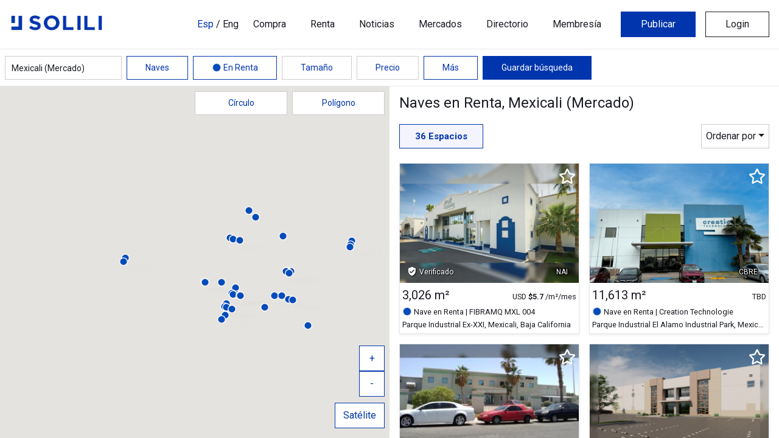

--- FILE ---
content_type: text/html; charset=utf-8
request_url: https://www.solili.mx/busqueda/?transaction=rent&search_type=space&building_type=industrial&market=14&search=Mexicali+%28Mercado%29&size_by=sqm&min_size=&max_size=&currency=usd&price_by=usd-sqm&min_price=&max_price=&building_class=A%2CB%2CC&fit_out=all&building_status=all&min_year_built=&max_year_built=&min_floors=&max_floors=&min_typical_floor_size=&max_typical_floor_size=&leasing_company=&min_nra=&max_nra=&building_developer=&industrial_park=&bedrooms=0&baths=0&min_parking_spaces=&max_parking_spaces=&bounds_data=%7B%22bounds%22%3A%7B%22sw%22%3A%7B%22lat%22%3A32.47099935313658%2C%22lng%22%3A-115.69631047802734%7D%2C%22ne%22%3A%7B%22lat%22%3A32.78038927296442%2C%22lng%22%3A-115.20810552197266%7D%7D%2C%22center%22%3A%7B%22lat%22%3A32.625828%2C%22lng%22%3A-115.452208%7D%2C%22zoom%22%3A11%7D&shape_data=&order_by=&verified=false
body_size: 113463
content:
<!DOCTYPE html>








<html lang="en">
<head>
  
    <!-- Global site tag (gtag.js) - Google Analytics -->
<script async src="https://www.googletagmanager.com/gtag/js?id=UA-138889151-2"></script>
<script>
  window.dataLayer = window.dataLayer || [];
  function gtag(){dataLayer.push(arguments);}
  gtag('js', new Date());
  gtag('config', 'UA-138889151-2');
</script>
  
  <meta charset="utf-8">
  <meta name="viewport" content="width=device-width, initial-scale=1, shrink-to-fit=no">
  <meta name="description" content="">
  <meta name="author" content="Solili">
  <meta name="keywords" content="">
  
    <meta http-equiv="Content-Security-Policy" content="upgrade-insecure-requests">
  
  
  <meta name="_token" content="dY7BYyqMEkABhVxdUYk1EozvfmBMQr3GEIGOAHkiOLgz0GSY8PxJS1MCva92qvYf">

  <title>Solili - Búsqueda</title>
  <link rel="shortcut icon" href="https://solili.s3.amazonaws.com/static/assets/img/solili/favicon.ico" type="image/x-icon">
  <link
      href="https://fonts.googleapis.com/css2?family=Roboto:wght@400;600;700&display=swap&family=Open+Sans:wght@300;400;600;700"
      rel="stylesheet">
  <link rel="stylesheet" type="text/css" href="https://solili.s3.amazonaws.com/static/assets/css/global.min.css?version=8.79">
  <link rel="stylesheet" type="text/css"
        href="https://solili.s3.amazonaws.com/static/assets/vendors/bootstrap-select/css/bootstrap-select.min.css">
  <link rel="stylesheet" type="text/css" href="https://solili.s3.amazonaws.com/static/assets/vendors/fontawesome/css/all.min.css">
  <link rel="stylesheet" type="text/css" href="https://solili.s3.amazonaws.com/static/assets/vendors/HoldOn/HoldOn.min.css">
  
  <link rel="stylesheet" href="https://fonts.googleapis.com/icon?family=Material+Icons">

  <link rel="stylesheet" type="text/css" href="https://solili.s3.amazonaws.com/static/assets/css/styles.min.css?version=8.79">
  
  <style>
    .react-autosuggest__container {
      position: relative;
    }

    .react-autosuggest__input {
      width: 100%;
      height: 39px;
      padding: 10px;
      font-size: 14px;
      border: 1px solid rgb(205, 205, 205);
      color: #1b1e24;
    }

    .react-autosuggest__input--focused {
      outline: none;
    }

    .react-autosuggest__input--open {
    }

    .react-autosuggest__suggestions-container {
      display: none;
    }

    .react-autosuggest__suggestions-container--open {
      display: block;
      position: absolute;
      width: 100%;
      border: 1px solid #aaa;
      background-color: #fff;
      color: #555555;
      font-size: 16px;
      z-index: 2;
    }

    .react-autosuggest__suggestions-list {
      margin: 0;
      padding: 0;
      list-style-type: none;
    }

    .react-autosuggest__suggestion {
      cursor: pointer;
      padding: 10px 20px;
    }

    .react-autosuggest__suggestion--highlighted {
      background-color: #ddd;
    }

    .highlight {
      color: #1b1e24;
      font-weight: bold;
    }

    mark.highlight {
      background-color: transparent;
      padding: 0;
    }

    .react-autosuggest__suggestion--focused .highlight {
      color: #555555;
    }

  </style>

  
  <script>
      function defaultAgentImage(e) {
          e.onerror = null;
          e.src = "https://solili.s3.amazonaws.com/static/assets/img/default_user.jpg";
      }
  </script>
</head>
<body>

  <!-- Global site tag (gtag.js) - Google Analytics -->
<script async src="https://www.googletagmanager.com/gtag/js?id=UA-138889151-2"></script>
<script>
  window.dataLayer = window.dataLayer || [];
  function gtag(){dataLayer.push(arguments);}
  gtag('js', new Date());
  gtag('config', 'UA-138889151-2');
</script>



  
    <header>
  


<nav
    class="navbar fixed-top navbar-expand-lg navbar-light bg-white  landing-navbar">
  <div class="container-fluid" style="padding: 18px 0;">
    <a class="navbar-brand navbar-resp-logo" href="/">
      <img src="https://solili.s3.amazonaws.com/static/assets/img/solili/logo_color.png" alt="solili" class="d-none d-md-block"
           style="width: 150px; padding-bottom: 5px;">
      <img src="https://solili.s3.amazonaws.com/static/assets/img/solili/isotipo_color.png" alt="solili" class="d-block d-md-none"
           style="width: 25px; padding-bottom: 5px;">
    </a>
    <button class="navbar-toggler rounded-0 navbar-resp-btn" type="button"
            data-toggle="collapse"
            data-target="#navbarToggler"
            aria-controls="navbarToggler"
            aria-expanded="false"
            aria-label="Toggle navigation"
    >
      <i class="fas fa-bars"></i>
    </button>
    <div class="collapse navbar-collapse" id="navbarToggler" style="background: #ffffff;">
      <ul class="ml-auto navbar-nav nav-tabs--landing">
        <li class="nav-item">
          <div class="my-2 mr-lg-0 mr-3 ml-3">
            
              <a class="nav-link px-0 d-inline selected" href="?lang=es">Esp</a>
            
            <span class="d-inline">/</span>
            
              <a class="nav-link px-0 d-inline" href="?lang=en">Eng</a>
            
          </div>
        </li>
        <li class="nav-item">
          <a class="nav-link mr-2 ml-3" href="/busqueda/?transaction=sale&market=1">Compra</a>
        </li>
        <li class="nav-item">
          <a class="nav-link mr-2 ml-3" href="/busqueda/?transaction=rent&market=1">Renta</a>
        </li>
        <li class="nav-item">
          <a class="nav-link mr-2 ml-3" href="/noticias/">Noticias</a>
        </li>
        <li class="nav-item">
          <a class="nav-link mr-2 ml-3" href="/mercados/">Mercados</a>
        </li>
        <li class="nav-item">
          <a class="nav-link mr-2 ml-3" href="/directorio/">Directorio</a>
        </li>
        <li class="nav-item">
          <a class="nav-link mr-2 ml-3" href="/membresia/">Membresía</a>
        </li>
        
          <li class="nav-item">
            <div class="my-2 my-lg-0 mr-lg-0 mr-3 ml-3" id="publish-options">
              <a class="btn btn-primary btn-block px-5" href="">Publicar</a>
            </div>
          </li>
          <li class="nav-item">
            <div class="my-2 my-lg-0 mr-3 ml-3" id="login-options">
              <a class="btn btn-outline-dark btn-block px-5" href="">Login</a>
            </div>
          </li>
        
      </ul>
    </div>
  </div>
</nav>


</header>

  




  <input type="hidden" name="csrfmiddlewaretoken" value="dY7BYyqMEkABhVxdUYk1EozvfmBMQr3GEIGOAHkiOLgz0GSY8PxJS1MCva92qvYf">
  <div class="main-content-search-div bg-white">
    <div id="search-div"></div>
  </div>



  


<div class="modal fade solili-modal" tabindex="-1" role="dialog" aria-labelledby="buyingModal"
     aria-hidden="true" id="buyingModal">
  <div class="modal-dialog modal-lg" role="document">
    <div class="modal-content rounded-0">
      <div class="modal-body">
        <div style="height: 32px;">
          <button type="button" class="close" data-dismiss="modal" aria-label="Close">
            <span aria-hidden="true">&times;</span>
          </button>
        </div>
        <div style="padding-left: 30px; padding-right: 30px;">
          <div class="row">
            <div class="col-12">
              <h6 class="small">Esta información sólo está disponible para miembros de Solili</h6>
              <h5 style="font-size: 24px; padding-top: 10px; padding-bottom: 10px;">
                <strong>Únete a Solili para acceder la información</strong></h5>
              <h6 class="small">De manera inmediata podrás tener acceso al inventario completo de este mercado y conocer
                los contactos directos de cada espacio disponible</h6>
              <h6 class="small">Al ser miembro podrás:</h6>
              <div class="small">
                <ul>
                  <li>Subir todas tus propiedades disponibles y tener control completo de tu información</li>
                  <li>Acceder a la red más grande de profesionales inmobiliarios del país</li>
                  <li>Generar materiales de comercialización personalizados</li>
                  <li>Analizar el mercado inmobiliario en tiempo real</li>
                  <li>Estar al día con las últimas noticias y reportes de mercado</li>
                </ul>
              </div>
            </div>
          </div>
          <br>
          <div class="row" style="margin-bottom: 15px;">
            <div class="col-6 col-xs-6 text-center">
              <div>


                <a href="/membresia/" type="button" class="btn btn-lg btn-primary rounded-0 px-5">
                  Únete a Solili</a>
              </div>
            </div>
            <div class="col-6 col-xs-6 text-center">
              <div>
                <h5 style="margin-bottom: 0;">¿Ya tienes tu membresía?</h5>
                <a href="/membresia/" class="small">Accede a más mercados</a>


              </div>
            </div>
          </div>
        </div>
      </div>
    </div>
  </div>
</div>


<script src="https://solili.s3.amazonaws.com/static/assets/vendors/jquery/jquery.min.js"></script>
<script src="https://solili.s3.amazonaws.com/static/assets/vendors/popper/popper.min.js"></script>
<script src="https://solili.s3.amazonaws.com/static/assets/vendors/bootstrap/js/bootstrap.min.js"></script>
<script src="https://solili.s3.amazonaws.com/static/assets/vendors/bootstrap-select/js/bootstrap-select.min.js"></script>
<script src="https://solili.s3.amazonaws.com/static/assets/vendors/HoldOn/HoldOn.min.js"></script>
<script src="https://solili.s3.amazonaws.com/static/assets/js/scripts.min.js?version=8.79"></script>


<script type="text/javascript" src="/jsi18n/"></script>

  
    <script>
        window.props = {"bounds_data": {"bounds": {"sw": {"lat": 32.47099935313658, "lng": -115.69631047802734}, "ne": {"lat": 32.78038927296442, "lng": -115.20810552197266}}, "center": {"lat": 32.625828, "lng": -115.452208}, "zoom": 11}, "shape_data": null, "google_maps_api_key": "AIzaSyCIcVytmClavTpGt6aN_tHeobkaewtGIxk", "media_host": "https://solili.s3.amazonaws.com", "map_limit": 200, "markets": [{"id": 1, "name": "Ciudad de M\u00e9xico", "center": {"lat": 19.432683, "lng": -99.133495}}, {"id": 27, "name": "Aguascalientes", "center": {"lat": 21.893005371094, "lng": -102.29370117189}}, {"id": 30, "name": "Chiapas", "center": {"lat": 16.322442, "lng": -91.791062}}, {"id": 25, "name": "Chihuahua", "center": {"lat": 28.653030395507, "lng": -106.05754852295}}, {"id": 21, "name": "Ciudad Juarez", "center": {"lat": 31.73333, "lng": -106.48333}}, {"id": 18, "name": "Ensenada", "center": {"lat": 31.84681, "lng": -116.608564}}, {"id": 5, "name": "Guadalajara", "center": {"lat": 20.676863, "lng": -103.346963}}, {"id": 26, "name": "Guanajuato", "center": {"lat": 21.088256835938, "lng": -101.67022705078}}, {"id": 14, "name": "Mexicali", "center": {"lat": 32.625828, "lng": -115.452208}}, {"id": 6, "name": "Monterrey", "center": {"lat": 25.678071, "lng": -100.317155}}, {"id": 20, "name": "Puebla", "center": {"lat": 19.043491, "lng": -98.1984394}}, {"id": 4, "name": "Queretaro", "center": {"lat": 20.5882233, "lng": -100.3903069}}, {"id": 9, "name": "Reynosa", "center": {"lat": 26.0615397087739, "lng": -98.34461296940445}}, {"id": 11, "name": "Saltillo", "center": {"lat": 25.4597190674673, "lng": -100.9736553926333}}, {"id": 10, "name": "San Luis Potosi", "center": {"lat": 22.10421762589699, "lng": -100.940835250773}}, {"id": 13, "name": "Tecate", "center": {"lat": 32.564833, "lng": -116.625878}}, {"id": 3, "name": "Tijuana", "center": {"lat": 32.512885, "lng": -117.039382}}], "sub_markets": [{"name": "5 de febrero", "id": 122, "market": 4, "geom": "{ \"type\": \"Polygon\", \"coordinates\": [ [ [ -100.41504979133606, 20.591330732356667 ], [ -100.424662828445435, 20.591812814811423 ], [ -100.456849336624146, 20.591812814811423 ], [ -100.463844537734985, 20.592254722389523 ], [ -100.465089082717896, 20.596392522119856 ], [ -100.46697735786438, 20.608042034619086 ], [ -100.468264818191528, 20.631820343234708 ], [ -100.459510087966919, 20.63487269494026 ], [ -100.459853410720825, 20.641057535640616 ], [ -100.458909273147583, 20.643186026548602 ], [ -100.458179712295532, 20.644571537642676 ], [ -100.450433492660522, 20.645183969682968 ], [ -100.45024037361145, 20.650615431143756 ], [ -100.43925404548645, 20.677117375272029 ], [ -100.432215929031372, 20.67759918600041 ], [ -100.42328953742981, 20.662180484383128 ], [ -100.421057939529419, 20.647402760189916 ], [ -100.416079759597778, 20.642101704713784 ], [ -100.401488542556763, 20.640495287785964 ], [ -100.401145219802856, 20.633105551415628 ], [ -100.398741960525513, 20.631017082609617 ], [ -100.400630235671997, 20.61752167027354 ], [ -100.402175188064575, 20.609809469055861 ], [ -100.408869981765747, 20.603382336469664 ], [ -100.410929918289185, 20.595990798912435 ], [ -100.410071611404419, 20.591009343206878 ], [ -100.41504979133606, 20.591330732356667 ], [ -100.41504979133606, 20.591330732356667 ], [ -100.41504979133606, 20.591330732356667 ], [ -100.41504979133606, 20.591330732356667 ] ] ] }"}, {"name": "Aeropuerto", "id": 127, "market": 4, "geom": "{ \"type\": \"Polygon\", \"coordinates\": [ [ [ -100.229068100452423, 20.578595169074362 ], [ -100.241599380970001, 20.582291404196624 ], [ -100.251040756702423, 20.598200263454121 ], [ -100.262370407581329, 20.612661422296398 ], [ -100.269580185413361, 20.636760302852647 ], [ -100.252328217029572, 20.653948505501333 ], [ -100.242972671985626, 20.665673921113964 ], [ -100.163493454456329, 20.644471138712216 ], [ -100.096202194690704, 20.598843010762749 ], [ -100.145640671253204, 20.541949389100335 ], [ -100.195079147815704, 20.567345207012778 ], [ -100.194049179553986, 20.561559189450442 ], [ -100.220828354358673, 20.574416708522445 ], [ -100.203318893909454, 20.565738001901256 ], [ -100.229068100452423, 20.578595169074362 ] ] ] }"}, {"name": "Aeropuerto-Garita 2", "id": 118, "market": 14, "geom": "{ \"type\": \"Polygon\", \"coordinates\": [ [ [ -115.271918075715405, 32.633027327943374 ], [ -115.270201461945874, 32.640688849606128 ], [ -115.276724594270092, 32.643652092385103 ], [ -115.283404635821682, 32.644797160667032 ], [ -115.285621481572491, 32.63994350632187 ], [ -115.305848019753796, 32.644907827238882 ], [ -115.337546365891797, 32.652523165215094 ], [ -115.346097248231274, 32.653444550026308 ], [ -115.351955192719799, 32.653047091076218 ], [ -115.36841322723518, 32.653010958356745 ], [ -115.368778007661206, 32.658466833616146 ], [ -115.370022552644116, 32.661501745916006 ], [ -115.375826852952343, 32.663597220458954 ], [ -115.380172031556469, 32.666704212968412 ], [ -115.383455055390698, 32.673062372515389 ], [ -115.41712214294563, 32.670678115706302 ], [ -115.417272346650464, 32.667137738218933 ], [ -115.414912002717358, 32.663614155667283 ], [ -115.412079589997632, 32.658717488758988 ], [ -115.412251251374585, 32.653982020114562 ], [ -115.412766235505444, 32.648340681458123 ], [ -115.413967865144116, 32.64638035716132 ], [ -115.413967865144116, 32.638195313162853 ], [ -115.418688553010327, 32.638086896958221 ], [ -115.418583276306492, 32.634322740385365 ], [ -115.4139289731134, 32.634100251526647 ], [ -115.410542684232112, 32.634052817282253 ], [ -115.403748648797389, 32.634066369925989 ], [ -115.403013723527295, 32.631274481948694 ], [ -115.399612682496411, 32.631328694195055 ], [ -115.399505394135815, 32.637797786436771 ], [ -115.387617843781811, 32.638231451868563 ], [ -115.376567142640454, 32.650969435988898 ], [ -115.368091362153393, 32.650553899178078 ], [ -115.365731018220288, 32.648711060484857 ], [ -115.366331833039624, 32.645458899557966 ], [ -115.365645187531811, 32.641411600799159 ], [ -115.347105758820874, 32.641122501022693 ], [ -115.337217795287472, 32.645637884406518 ], [ -115.325269895230633, 32.644949609480413 ], [ -115.317853587304455, 32.643862135593928 ], [ -115.311775701676709, 32.641687148153885 ], [ -115.305456417237622, 32.638059792886523 ], [ -115.301915901337964, 32.634563298782794 ], [ -115.293289917146069, 32.632774341982 ], [ -115.286552208100659, 32.630623932430645 ], [ -115.279986160432202, 32.627606043643532 ], [ -115.275179641877514, 32.6255097256673 ], [ -115.271918075715405, 32.633027327943374 ], [ -115.271918075715405, 32.633027327943374 ] ] ] }"}, {"name": "Aeropuerto-Puente Pharr", "id": 228, "market": 9, "geom": "{ \"type\": \"Polygon\", \"coordinates\": [ [ [ -98.211636543273926, 25.957118609960357 ], [ -98.166661262512207, 26.006189922544344 ], [ -98.181424140930176, 26.03025515036617 ], [ -98.216443061828613, 26.050922623592108 ], [ -98.237042427062988, 26.051539507095388 ], [ -98.241848945617676, 26.038892746404027 ], [ -98.240132331848145, 26.022233955988998 ], [ -98.239102363586426, 26.005572800551217 ], [ -98.243565559387207, 25.995389819536349 ], [ -98.232235908508301, 25.983971488262103 ], [ -98.211636543273926, 25.957118609960357 ] ] ] }"}, {"name": "Aguascalientes Norte", "id": 208, "market": 27, "geom": "{ \"type\": \"Polygon\", \"coordinates\": [ [ [ -102.324617643056797, 21.951676729189241 ], [ -102.272089261709141, 21.938938891783522 ], [ -102.237070340810703, 21.927792348279713 ], [ -102.22917391747086, 21.932569545273637 ], [ -102.224367398916172, 21.952632020994251 ], [ -102.21544100731461, 21.960274124302856 ], [ -102.211664457021641, 21.980014322024303 ], [ -102.200334806142735, 22.000070098570532 ], [ -102.178362149892735, 22.05672029308867 ], [ -102.144373197256016, 22.11430200345627 ], [ -102.13579012840836, 22.141335029987783 ], [ -102.155702848134922, 22.13910897673793 ], [ -102.159479398427891, 22.152464768320645 ], [ -102.17698885887711, 22.15691641724051 ], [ -102.206514615713047, 22.162957715496255 ], [ -102.247370023427891, 22.176947094146271 ], [ -102.342127103506016, 22.161367925319162 ], [ -102.334574002920078, 22.133702700925976 ], [ -102.338350553213047, 22.112711663942459 ], [ -102.341097135244297, 22.08399005166175 ], [ -102.33354403465836, 22.078899808870609 ], [ -102.327707547841953, 22.054718651054891 ], [ -102.346246976552891, 22.005389002656162 ], [ -102.37474276512711, 21.973872691308202 ], [ -102.355860013662266, 21.951902639326896 ], [ -102.335260648427891, 21.95381321348076 ], [ -102.324617643056797, 21.951676729189241 ] ] ] }"}, {"name": "Aguascalientes Sur", "id": 207, "market": 27, "geom": "{ \"type\": \"Polygon\", \"coordinates\": [ [ [ -102.322643537221836, 21.845121481581 ], [ -102.300670880971836, 21.845121481581 ], [ -102.268055219350742, 21.852132045315596 ], [ -102.265308637319492, 21.825681301895553 ], [ -102.257412213979649, 21.800181980058635 ], [ -102.236812848745274, 21.746937520546954 ], [ -102.248829145131992, 21.687293047748735 ], [ -102.27286173790543, 21.653472907921284 ], [ -102.276981610952305, 21.666874289472439 ], [ -102.297237653432774, 21.674531662767357 ], [ -102.349422712026524, 21.677084030159364 ], [ -102.373455304799961, 21.706433005804985 ], [ -102.369598145095949, 21.71838448609563 ], [ -102.353118652908449, 21.735925754446072 ], [ -102.352088684646731, 21.761436504721129 ], [ -102.359298462478762, 21.772277201054138 ], [ -102.323592896072512, 21.841447038893286 ], [ -102.322643537221836, 21.845121481581 ] ] ] }"}, {"name": "Apodaca", "id": 74, "market": 6, "geom": "{ \"type\": \"Polygon\", \"coordinates\": [ [ [ -100.12464165687561, 25.789226745365298 ], [ -100.126529932022095, 25.78659912816293 ], [ -100.118290185928345, 25.774542255850353 ], [ -100.101639032363892, 25.765981905672806 ], [ -100.081897974014282, 25.755874873650253 ], [ -100.088421106338501, 25.742461919872046 ], [ -100.093227624893188, 25.736044812836148 ], [ -100.09168267250061, 25.730477885131148 ], [ -100.070739984512329, 25.725142668133479 ], [ -100.071598291397095, 25.7119195769911 ], [ -100.07022500038147, 25.689259051474632 ], [ -100.084644556045532, 25.680209104340911 ], [ -100.13614296913147, 25.719807211762884 ], [ -100.144554376602173, 25.723364209271843 ], [ -100.15811562538147, 25.72491069674679 ], [ -100.165325403213501, 25.730013962721614 ], [ -100.178886651992798, 25.729086112472075 ], [ -100.187126398086548, 25.730941805730183 ], [ -100.197297334671021, 25.717758023601899 ], [ -100.209356546401978, 25.719033937358773 ], [ -100.218755006790161, 25.718415314216074 ], [ -100.222316980361938, 25.723673508375658 ], [ -100.238796472549438, 25.738982808459337 ], [ -100.230814218521118, 25.76804958631319 ], [ -100.260125398635864, 25.77376933762778 ], [ -100.263086557388306, 25.793013503027961 ], [ -100.264588594436646, 25.803252599135085 ], [ -100.271004438400269, 25.809530852620579 ], [ -100.264170169830322, 25.822057388744327 ], [ -100.250024199485779, 25.841317853328967 ], [ -100.244539082050323, 25.841947905823663 ], [ -100.238062888383865, 25.842861596679167 ], [ -100.202294960618019, 25.834589238663124 ], [ -100.157432835549116, 25.86260757369087 ], [ -100.146559663116932, 25.857102855532304 ], [ -100.135343167930841, 25.850902707235871 ], [ -100.133854793384671, 25.847184559267365 ], [ -100.140320383943617, 25.832811024104906 ], [ -100.143038195092231, 25.828868404474981 ], [ -100.144060970633291, 25.823942567103956 ], [ -100.14508374617435, 25.818552948415146 ], [ -100.149539749254473, 25.81710360506365 ], [ -100.151249170303345, 25.816156463920144 ], [ -100.151549577713013, 25.814224837091466 ], [ -100.150519609451294, 25.812756779633446 ], [ -100.146528482437134, 25.812409079149482 ], [ -100.143696069717407, 25.811172802496642 ], [ -100.135971307754517, 25.805609397904455 ], [ -100.120178461074829, 25.795563700239175 ], [ -100.120006799697876, 25.792317985177018 ], [ -100.12464165687561, 25.789226745365298 ], [ -100.12464165687561, 25.789226745365298 ], [ -100.12464165687561, 25.789226745365298 ] ] ] }"}, {"name": "Arteaga", "id": 135, "market": 11, "geom": "{ \"type\": \"Polygon\", \"coordinates\": [ [ [ -100.886577432516845, 25.437358238852436 ], [ -100.876621072653563, 25.413870459713841 ], [ -100.804437463644774, 25.423870766795279 ], [ -100.803750818136962, 25.43712570902149 ], [ -100.838360753263601, 25.462582729109055 ], [ -100.871425735997661, 25.488499226925644 ], [ -100.900762473775671, 25.4925897664105 ], [ -100.90702811403446, 25.481045542078373 ], [ -100.887864892843993, 25.439683512474289 ], [ -100.886577432516845, 25.437358238852436 ] ] ] }"}, {"name": "Atizap\u00e1n", "id": 116, "market": 1, "geom": "{ \"type\": \"Polygon\", \"coordinates\": [ [ [ -99.232691107305527, 19.57457354620432 ], [ -99.220674810918808, 19.574897026715579 ], [ -99.220331488164902, 19.584601140034685 ], [ -99.238184271368027, 19.590099878048299 ], [ -99.250200567754746, 19.597215613160962 ], [ -99.271486578496933, 19.587188804844249 ], [ -99.282129583868027, 19.574897026715579 ], [ -99.298265753301621, 19.545295872261004 ], [ -99.284704504522324, 19.532677335852306 ], [ -99.256723700078965, 19.525073382700551 ], [ -99.225481329473496, 19.53963383047212 ], [ -99.226511297735215, 19.556134083871186 ], [ -99.218271551641465, 19.570044750863048 ], [ -99.232691107305527, 19.57457354620432 ], [ -99.232691107305527, 19.57457354620432 ] ] ] }"}, {"name": "Autopista M\u00e9xico-Puebla", "id": 193, "market": 20, "geom": "{ \"type\": \"Polygon\", \"coordinates\": [ [ [ -98.325441775796492, 19.168879503578722 ], [ -98.285616336343367, 19.113092679335942 ], [ -98.243044314858992, 19.079351973553731 ], [ -98.214205203530867, 19.046902504787603 ], [ -98.135927615640242, 19.0339209398755 ], [ -98.090609012124617, 19.039113687646815 ], [ -98.074129519937117, 19.040411849215744 ], [ -98.049410281655867, 19.085841104975074 ], [ -98.179872928140242, 19.129960451335837 ], [ -98.230684695718367, 19.176662211990049 ], [ -98.308962283608992, 19.19611737431558 ], [ -98.325441775796492, 19.168879503578722 ] ] ] }"}, {"name": "Boulevard L\u00e1zaro Cardenas", "id": 120, "market": 14, "geom": "{ \"type\": \"Polygon\", \"coordinates\": [ [ [ -115.337986248170239, 32.607074470959276 ], [ -115.338930385743481, 32.598036195128941 ], [ -115.349015491639491, 32.595613782268664 ], [ -115.337508814965602, 32.587604891542831 ], [ -115.339434641038295, 32.579414473132175 ], [ -115.346204536591884, 32.581005606352228 ], [ -115.354809063111645, 32.587134821544936 ], [ -115.35892893615852, 32.588382309590635 ], [ -115.364507930909497, 32.587984561664307 ], [ -115.3784125024427, 32.59543300256334 ], [ -115.396265285645825, 32.610761825557944 ], [ -115.4168646508802, 32.620883195007202 ], [ -115.419589775239331, 32.624027816096138 ], [ -115.418967502747876, 32.628401185893217 ], [ -115.409440296326977, 32.62814818685284 ], [ -115.400985973512036, 32.627967472814625 ], [ -115.393347042237622, 32.627389185440215 ], [ -115.376996296082837, 32.613762207953414 ], [ -115.364851253663403, 32.614015247655068 ], [ -115.359701412354809, 32.614015247655118 ], [ -115.346826809083325, 32.614087544581352 ], [ -115.337900417481762, 32.61437673170272 ], [ -115.337986248170239, 32.607074470959276 ], [ -115.337986248170239, 32.607074470959276 ], [ -115.337986248170239, 32.607074470959276 ], [ -115.337986248170239, 32.607074470959276 ], [ -115.337986248170239, 32.607074470959276 ], [ -115.337986248170239, 32.607074470959276 ] ] ] }"}, {"name": "Cancun", "id": 94, "market": 15, "geom": "{ \"type\": \"Polygon\", \"coordinates\": [ [ [ -86.856021881103516, 21.314963641717597 ], [ -87.009830474853516, 21.207458730482642 ], [ -86.954898834228516, 21.028109978642817 ], [ -86.746158599853516, 21.048617943245365 ], [ -86.856021881103516, 21.314963641717597 ] ] ] }"}, {"name": "Carretera Mexicali-San Luis Rio Colorado", "id": 119, "market": 14, "geom": "{ \"type\": \"Polygon\", \"coordinates\": [ [ [ -115.469521778260571, 32.660923675327318 ], [ -115.466431873475415, 32.655142763818937 ], [ -115.461625354920727, 32.647048859676133 ], [ -115.458878772889477, 32.636785892253869 ], [ -115.443429248963696, 32.624859134242726 ], [ -115.431412952576977, 32.614557473179296 ], [ -115.425233143006665, 32.614105618803784 ], [ -115.417637127076489, 32.614137248684344 ], [ -115.41761566940437, 32.609236743261086 ], [ -115.418978231583935, 32.606352572188207 ], [ -115.420512455140454, 32.605059014453495 ], [ -115.411586063538891, 32.603893101868721 ], [ -115.399054783021313, 32.601145464905883 ], [ -115.387124317323071, 32.596734608299855 ], [ -115.377854602967602, 32.594131377919645 ], [ -115.372275608216626, 32.588346150761126 ], [ -115.311078327332851, 32.567299237545342 ], [ -115.320004718934413, 32.54454710580449 ], [ -115.342149036561352, 32.530328617461194 ], [ -115.353822010194165, 32.525407700286053 ], [ -115.365494983826977, 32.530618074783277 ], [ -115.387124317323071, 32.567950247033394 ], [ -115.420426624451977, 32.563031391673661 ], [ -115.425490635072094, 32.56209099155803 ], [ -115.427121418153149, 32.568094915166903 ], [ -115.435275333558423, 32.588129197478061 ], [ -115.447720783387524, 32.588924690281942 ], [ -115.456475513612133, 32.592540477679492 ], [ -115.463341968690258, 32.599771614821954 ], [ -115.464886921082837, 32.606062229414306 ], [ -115.461882846986157, 32.613689910764471 ], [ -115.469135540162426, 32.621841051061679 ], [ -115.472268360291821, 32.622184430925074 ], [ -115.503167408143383, 32.622545881989865 ], [ -115.504540699159008, 32.617846904308294 ], [ -115.510033863221508, 32.614810510633546 ], [ -115.517157810365077, 32.609894226369335 ], [ -115.534753101502773, 32.601940842167132 ], [ -115.539731281434413, 32.613942950670385 ], [ -115.566424625550624, 32.613219977613468 ], [ -115.570759075318691, 32.620087985968055 ], [ -115.565974014436122, 32.628509613834396 ], [ -115.536469715272304, 32.632304509013025 ], [ -115.505484836732251, 32.628401185893217 ], [ -115.50599982086311, 32.634689789323801 ], [ -115.505956905518872, 32.639676988125053 ], [ -115.49427320305, 32.63993898907097 ], [ -115.482680695687634, 32.639256881558325 ], [ -115.481902855073315, 32.641248982289866 ], [ -115.481462972794873, 32.647473446516408 ], [ -115.486564534341198, 32.651163653618667 ], [ -115.499905841981274, 32.664103017298167 ], [ -115.482911365662915, 32.665259113610006 ], [ -115.474843280946118, 32.660779157095973 ], [ -115.469521778260571, 32.660923675327318 ], [ -115.469521778260571, 32.660923675327318 ], [ -115.469521778260571, 32.660923675327318 ], [ -115.469521778260571, 32.660923675327318 ], [ -115.469521778260571, 32.660923675327318 ] ] ] }"}, {"name": "Carretera San Luis Potos\u00ed - R\u00edo Verde", "id": 209, "market": 10, "geom": "{ \"type\": \"Polygon\", \"coordinates\": [ [ [ -100.825471345967344, 22.128669216623688 ], [ -100.825471345967344, 22.121354251897358 ], [ -100.827531282490781, 22.110222055440364 ], [ -100.830621187275938, 22.095112668990605 ], [ -100.758695070332578, 22.08254678930895 ], [ -100.741700594014219, 22.098611828767453 ], [ -100.741872255391172, 22.117060508824224 ], [ -100.779466096943906, 22.132167543782412 ], [ -100.827702943867735, 22.140594975189341 ], [ -100.825471345967344, 22.128669216623688 ] ] ] }"}, {"name": "Celaya", "id": 213, "market": 26, "geom": "{ \"type\": \"Polygon\", \"coordinates\": [ [ [ -100.544191038392228, 20.604809633482283 ], [ -100.491061842225236, 20.597980572066621 ], [ -100.488744413636368, 20.570821984069223 ], [ -100.508485471985978, 20.550811530497839 ], [ -100.505738889954728, 20.496794342239241 ], [ -100.533204710267228, 20.460772300853602 ], [ -100.600495970032853, 20.41058466144106 ], [ -100.699372923157853, 20.338491749569396 ], [ -100.773530638001603, 20.294704634310168 ], [ -100.828462278626603, 20.294704634310168 ], [ -100.871034300110978, 20.29985670254289 ], [ -100.954805052064103, 20.320463261471449 ], [ -100.997377073548478, 20.399000573458583 ], [ -101.001496946595353, 20.478784378780716 ], [ -101.015229856751603, 20.554669171272344 ], [ -100.957551634095353, 20.688340406000858 ], [ -100.840821897767228, 20.780813139948044 ], [ -100.770784055970353, 20.775677248857935 ], [ -100.692506468079728, 20.72302430115294 ], [ -100.544191038392228, 20.604809633482283 ], [ -100.544191038392228, 20.604809633482283 ] ] ] }"}, {"name": "Centro", "id": 219, "market": 21, "geom": "{ \"type\": \"Polygon\", \"coordinates\": [ [ [ -106.338803218125605, 31.671462187589391 ], [ -106.347901271104121, 31.691913419427603 ], [ -106.362492488145136, 31.691621290695458 ], [ -106.381546900986933, 31.694980715592649 ], [ -106.383263514756464, 31.699070286090258 ], [ -106.423775599717402, 31.705788474844546 ], [ -106.424462245225214, 31.702575488754484 ], [ -106.424805567979121, 31.673799699239961 ], [ -106.429440425156855, 31.657435882257321 ], [ -106.421200679063105, 31.654951836651907 ], [ -106.414505885361933, 31.654075098820364 ], [ -106.409871028184199, 31.650421935495633 ], [ -106.388756678818964, 31.647791568993686 ], [ -106.386525080918574, 31.659043170500908 ], [ -106.37588207554748, 31.659043170500908 ], [ -106.37313549351623, 31.655390202466002 ], [ -106.365754054307246, 31.654221222366662 ], [ -106.361634181260371, 31.659773746875441 ], [ -106.368843959092402, 31.673507513501203 ], [ -106.350132869004511, 31.667663605676498 ], [ -106.338803218125605, 31.671462187589391 ] ] ] }"}, {"name": "Centro", "id": 240, "market": 25, "geom": "{ \"type\": \"Polygon\", \"coordinates\": [ [ [ -106.087243500480923, 28.66062552583243 ], [ -106.062180939445767, 28.666048019983265 ], [ -106.074883881340298, 28.700986251023576 ], [ -106.113336029777798, 28.69044577134003 ], [ -106.10955947948483, 28.687132829949462 ], [ -106.110246124992642, 28.682313818987826 ], [ -106.087243500480923, 28.66062552583243 ] ] ] }"}, {"name": "Ci\u00e9nega de Flores", "id": 83, "market": 6, "geom": "{ \"type\": \"Polygon\", \"coordinates\": [ [ [ -100.267066955566406, 25.841303369324113 ], [ -100.268783569335938, 25.906482731309417 ], [ -100.245609283447266, 25.951099020536748 ], [ -100.233678817749023, 25.982351229770593 ], [ -100.209388732910156, 26.013595133509128 ], [ -100.191450119018555, 26.055626278295396 ], [ -100.182137489318848, 26.088045514472849 ], [ -100.155658721923828, 26.111824190758771 ], [ -100.123987197875977, 26.101727515249795 ], [ -100.088882446289062, 26.084229685266447 ], [ -100.053005218505859, 26.048763505762928 ], [ -100.069313049316406, 25.966378915612552 ], [ -100.139694213867188, 25.874051998991956 ], [ -100.201492309570312, 25.835123365477308 ], [ -100.234365463256836, 25.842925566844599 ], [ -100.239343643188477, 25.843852526868815 ], [ -100.244321823120117, 25.842384836809387 ], [ -100.267324447631836, 25.839603900444576 ], [ -100.267066955566406, 25.841303369324113 ], [ -100.267066955566406, 25.841303369324113 ], [ -100.267066955566406, 25.841303369324113 ], [ -100.267066955566406, 25.841303369324113 ] ] ] }"}, {"name": "Cuautitl\u00e1n", "id": 31, "market": 1, "geom": "{ \"type\": \"Polygon\", \"coordinates\": [ [ [ -99.229370437373674, 19.682780426211512 ], [ -99.228787354111333, 19.682806047905412 ], [ -99.228296882527687, 19.682570322657764 ], [ -99.231991475487121, 19.677564005949591 ], [ -99.236157254634634, 19.668105467406782 ], [ -99.225543891046357, 19.661533042235902 ], [ -99.209870300126113, 19.655501904227801 ], [ -99.208055441632609, 19.643705263857079 ], [ -99.207204879311348, 19.639669786689819 ], [ -99.206549782956415, 19.634897901836769 ], [ -99.208139147767383, 19.63470774939724 ], [ -99.209220283922889, 19.633757810198929 ], [ -99.210695769322797, 19.632714457294309 ], [ -99.21206663781237, 19.631483538627091 ], [ -99.213633215333857, 19.630254916804049 ], [ -99.215481703623936, 19.628369220345139 ], [ -99.21735808841936, 19.626354656339 ], [ -99.219644980534554, 19.6245079165584 ], [ -99.221278468519131, 19.622968956771601 ], [ -99.222911987022997, 19.62158381446973 ], [ -99.22454552272535, 19.62019862130969 ], [ -99.226505799356858, 19.618659421248012 ], [ -99.231253653984254, 19.611063429923369 ], [ -99.229455971843208, 19.60831111954019 ], [ -99.222992981946106, 19.606902933299128 ], [ -99.219167560845278, 19.604948818295409 ], [ -99.216332333749847, 19.603014670584749 ], [ -99.214860103809428, 19.600647250710381 ], [ -99.213188824523058, 19.59947463723956 ], [ -99.212717181525704, 19.59600059375235 ], [ -99.215089227512408, 19.589668893355249 ], [ -99.216474934682765, 19.585970679820914 ], [ -99.213139953986854, 19.58469835340907 ], [ -99.210761527018917, 19.58474137456551 ], [ -99.209952884753022, 19.582886643676435 ], [ -99.208612451151339, 19.581172118769398 ], [ -99.205852625801413, 19.581168036468942 ], [ -99.204981075598027, 19.584641193366792 ], [ -99.202637160371864, 19.58924227703649 ], [ -99.202580614958094, 19.590265807782849 ], [ -99.202965061550174, 19.59337136188152 ], [ -99.201476489448623, 19.596707302722539 ], [ -99.19817945426928, 19.598487361949299 ], [ -99.19506498994707, 19.598666082334031 ], [ -99.189885652636463, 19.598755152463919 ], [ -99.18873995552525, 19.600769544488369 ], [ -99.190126675476108, 19.60809169234572 ], [ -99.190816894161287, 19.610479957204749 ], [ -99.191504302546264, 19.615355252324019 ], [ -99.192473150913543, 19.623012040005019 ], [ -99.193168109075884, 19.627237038085159 ], [ -99.193022568464016, 19.62941405381445 ], [ -99.18494034909105, 19.629412420766268 ], [ -99.184549328733624, 19.642686573891961 ], [ -99.184104323801932, 19.64883389714436 ], [ -99.182605366460564, 19.658628012696528 ], [ -99.17580583357875, 19.658286295866549 ], [ -99.172935096938772, 19.65805993033905 ], [ -99.172176493070424, 19.658436509551411 ], [ -99.171298088051117, 19.659311792023331 ], [ -99.17108648444696, 19.660943437871499 ], [ -99.170333044645304, 19.665975385180591 ], [ -99.166706683082765, 19.669958805291252 ], [ -99.165311919420617, 19.672164071807057 ], [ -99.163261345422782, 19.673672826346884 ], [ -99.161832356487537, 19.673806905249659 ], [ -99.14591370019086, 19.669464402667856 ], [ -99.128985065096742, 19.664908794266985 ], [ -99.127896455288663, 19.670892447185885 ], [ -99.138995803244256, 19.675421132879411 ], [ -99.138701127304586, 19.676737175270112 ], [ -99.138811281400166, 19.678203375110527 ], [ -99.139982157398165, 19.679987096604663 ], [ -99.140567595397158, 19.681000174932578 ], [ -99.140860314396662, 19.682718953099897 ], [ -99.141019324835014, 19.684542707294781 ], [ -99.140920843207923, 19.686447254649284 ], [ -99.142037742999818, 19.688511197554735 ], [ -99.146244547576856, 19.691787286617469 ], [ -99.150838691093725, 19.692642205016618 ], [ -99.152473877541553, 19.693059064228191 ], [ -99.156087573191087, 19.691468456579656 ], [ -99.162346868870657, 19.689043644032328 ], [ -99.164571492440928, 19.691254845876578 ], [ -99.16575678933367, 19.692600798875095 ], [ -99.167389543258253, 19.694395723065682 ], [ -99.170787612960297, 19.696011396789245 ], [ -99.174150454612573, 19.704231048292392 ], [ -99.175144019427535, 19.709504415043906 ], [ -99.175219214988374, 19.711510769604921 ], [ -99.176496040187885, 19.711820285015744 ], [ -99.180743852015212, 19.713163184633384 ], [ -99.183080187181972, 19.714408259911792 ], [ -99.183761066042337, 19.715919453250724 ], [ -99.185876063112573, 19.717104182067427 ], [ -99.188181525878804, 19.718473464319434 ], [ -99.18903670347828, 19.719595848423417 ], [ -99.187437369920076, 19.721008304960158 ], [ -99.189026166635088, 19.722033116624228 ], [ -99.190456524146612, 19.720197107129952 ], [ -99.191079353203975, 19.72087771195304 ], [ -99.191665532946047, 19.720873201119868 ], [ -99.194706730079474, 19.716158030246469 ], [ -99.198059811682754, 19.709828628514721 ], [ -99.198976678687416, 19.70842457762252 ], [ -99.204053375096578, 19.705260658452339 ], [ -99.207255190023147, 19.70303895931627 ], [ -99.208411510920541, 19.702839480461009 ], [ -99.21236542482751, 19.702193956383731 ], [ -99.215346555525798, 19.701356010715369 ], [ -99.217726429802326, 19.70120898203519 ], [ -99.219016593035633, 19.701209054979149 ], [ -99.219755036635149, 19.702442260255818 ], [ -99.220373290861914, 19.704245521709449 ], [ -99.222406069415797, 19.70460011204619 ], [ -99.223743919370577, 19.704144697347289 ], [ -99.223969312684858, 19.702790580962869 ], [ -99.224887376812035, 19.702303194335279 ], [ -99.226543871820184, 19.701832795841241 ], [ -99.229058673713098, 19.701887636552947 ], [ -99.23141577054821, 19.701502557699417 ], [ -99.230984935713991, 19.697642517820153 ], [ -99.236979618427824, 19.693778147669974 ], [ -99.237695713800349, 19.692903706122259 ], [ -99.238368553831435, 19.690193522988871 ], [ -99.23855791103648, 19.687619921331169 ], [ -99.23939188272027, 19.685172967116305 ], [ -99.237996421565569, 19.684719992633337 ], [ -99.236022315730608, 19.683911842812034 ], [ -99.234048209895647, 19.683386543241451 ], [ -99.232202850093401, 19.682820834084872 ], [ -99.230014167537249, 19.683063281110918 ], [ -99.229370437373674, 19.682780426211512 ], [ -99.229370437373674, 19.682780426211512 ], [ -99.229370437373674, 19.682780426211512 ], [ -99.229370437373674, 19.682780426211512 ], [ -99.229370437373674, 19.682780426211512 ], [ -99.229370437373674, 19.682780426211512 ] ] ] }"}, {"name": "Ecatepec", "id": 114, "market": 1, "geom": "{ \"type\": \"Polygon\", \"coordinates\": [ [ [ -99.105157063438867, 19.51818977277135 ], [ -99.101723835899804, 19.529838732332795 ], [ -99.063958332970117, 19.560251498752489 ], [ -99.048852131798242, 19.591952319468167 ], [ -99.100350544884179, 19.626233935409342 ], [ -99.105843708946679, 19.648868729855142 ], [ -99.048852131798242, 19.66956060562298 ], [ -98.999413655235742, 19.67408659751073 ], [ -98.966454670860742, 19.667620855689638 ], [ -98.948601887657617, 19.595186746294029 ], [ -98.978814290001367, 19.57966090490649 ], [ -99.001473591759179, 19.580954782196102 ], [ -99.013833210899804, 19.571897422940797 ], [ -99.014519856407617, 19.493594768133214 ], [ -99.027566121056054, 19.48517982927973 ], [ -99.105157063438867, 19.51818977277135 ], [ -99.105157063438867, 19.51818977277135 ] ] ] }"}, {"name": "El Florido-Boulevard 2000", "id": 46, "market": 3, "geom": "{ \"type\": \"Polygon\", \"coordinates\": [ [ [ -116.927551812911432, 32.411088293070677 ], [ -116.931197716074934, 32.408387977855739 ], [ -116.936281283270432, 32.4048180014818 ], [ -116.949136351112969, 32.397043262496098 ], [ -116.951980453790327, 32.392956336179466 ], [ -116.955462441652458, 32.388339849827311 ], [ -116.957485307810472, 32.38256340311986 ], [ -116.961371068707209, 32.372213335003593 ], [ -116.963540215834385, 32.362732075437194 ], [ -116.960497070879768, 32.357543250783912 ], [ -116.951594059193496, 32.356036301062524 ], [ -116.943366003057392, 32.360938039225211 ], [ -116.942347724753304, 32.370914135037879 ], [ -116.938106794646373, 32.376594651662238 ], [ -116.935814668215954, 32.380087145470817 ], [ -116.929574330115599, 32.391262314573368 ], [ -116.919531694192003, 32.396988920385574 ], [ -116.911420471445041, 32.401881206547593 ], [ -116.899468436731723, 32.408675091910396 ], [ -116.887859724772284, 32.416917590825364 ], [ -116.88672429858957, 32.421517357760543 ], [ -116.882044923875924, 32.421460508452085 ], [ -116.872966268365985, 32.42372156396285 ], [ -116.862577185582268, 32.428261482845059 ], [ -116.857035966026714, 32.430070423472195 ], [ -116.851880984569334, 32.432132880221459 ], [ -116.843680505794623, 32.436288521235127 ], [ -116.836850163344366, 32.440716990005377 ], [ -116.831426627706193, 32.44317658575757 ], [ -116.825616853969848, 32.445925844298785 ], [ -116.828518895113916, 32.44965282070045 ], [ -116.83112052884826, 32.451605179453921 ], [ -116.8318842230575, 32.452899358925855 ], [ -116.833290892248215, 32.455107843652314 ], [ -116.835811864142045, 32.458078951374411 ], [ -116.837476973969558, 32.458680784943049 ], [ -116.839270829829786, 32.45935503608473 ], [ -116.842905022235541, 32.46027011556631 ], [ -116.844681276081587, 32.461774465729569 ], [ -116.842711304753195, 32.460406925532347 ], [ -116.839343483857135, 32.45956261519094 ], [ -116.835718170895646, 32.458410502582943 ], [ -116.834146525616248, 32.456748998248749 ], [ -116.833454644893735, 32.456083301459181 ], [ -116.832778986628654, 32.455439930518878 ], [ -116.831320381737896, 32.45360998011521 ], [ -116.828939613759317, 32.450167254918114 ], [ -116.818382858362895, 32.448170729228018 ], [ -116.809545479685482, 32.448741572610068 ], [ -116.808198592406725, 32.44885252014484 ], [ -116.797001499233147, 32.450365247741203 ], [ -116.775148747921207, 32.450493344815591 ], [ -116.755082259107255, 32.457291805274458 ], [ -116.73569895426283, 32.46303454448099 ], [ -116.723227253892446, 32.466736679963674 ], [ -116.716092219991694, 32.476248353385365 ], [ -116.71056155234362, 32.493876286645019 ], [ -116.711360477553328, 32.49849780257636 ], [ -116.715506799613649, 32.501019852171687 ], [ -116.715302205575071, 32.50642565839123 ], [ -116.721808871568498, 32.511924132378155 ], [ -116.730547135462302, 32.511270197955788 ], [ -116.733432446208894, 32.506849884468593 ], [ -116.829123146222798, 32.486668753650775 ], [ -116.831780159753265, 32.490710161278265 ], [ -116.841818612492716, 32.494027453532972 ], [ -116.841361946402799, 32.497541164721909 ], [ -116.84793809190279, 32.497827086192757 ], [ -116.856891370396909, 32.496587805555862 ], [ -116.854241012184104, 32.4948621432588 ], [ -116.853483787708228, 32.494350835064871 ], [ -116.855000739388629, 32.489496013413948 ], [ -116.859670546863185, 32.488357872632847 ], [ -116.863559878947967, 32.487453962984787 ], [ -116.870432605777864, 32.483560304121681 ], [ -116.87609996519393, 32.485430224824036 ], [ -116.876746229334117, 32.477706716093671 ], [ -116.873576149662824, 32.475480102056316 ], [ -116.873968043563309, 32.467677660375131 ], [ -116.87402146367549, 32.462371651421272 ], [ -116.876596170114908, 32.461860789906922 ], [ -116.88000357388529, 32.461988846177462 ], [ -116.882653791597477, 32.461605690456402 ], [ -116.885682568304503, 32.460711416832787 ], [ -116.890225516947282, 32.45968935866744 ], [ -116.892724068044686, 32.458794971031402 ], [ -116.894541149123029, 32.457772788542648 ], [ -116.895958828510629, 32.45691093787638 ], [ -116.893783988549899, 32.455089626398163 ], [ -116.891209943671811, 32.450553835150188 ], [ -116.89158850358632, 32.44716796366508 ], [ -116.895512518470809, 32.445047233523063 ], [ -116.897472328377887, 32.441833072417381 ], [ -116.896563823314693, 32.440363639854517 ], [ -116.890205209797728, 32.438127575632492 ], [ -116.886798951869991, 32.437233067840083 ], [ -116.88528529100472, 32.434549783867517 ], [ -116.884831386662484, 32.43186657865094 ], [ -116.88445324003942, 32.428608436774269 ], [ -116.888389042261792, 32.427330938100127 ], [ -116.892476077306924, 32.426053320201532 ], [ -116.89573050698192, 32.425350546793887 ], [ -116.899817418415012, 32.424136549005063 ], [ -116.902466165405201, 32.421517032595872 ], [ -116.910900659346979, 32.424057762750557 ], [ -116.917616326272366, 32.421047906905486 ], [ -116.919225067233413, 32.418472678174851 ], [ -116.918539590621393, 32.416758136971168 ], [ -116.919033117080133, 32.415671293536832 ], [ -116.91860396363775, 32.41492860966062 ], [ -116.918754167342584, 32.414330835271151 ], [ -116.919333524489801, 32.413787400571607 ], [ -116.920492238784234, 32.413225847943814 ], [ -116.923303193831842, 32.412428799504355 ], [ -116.927551812911432, 32.411088293070677 ], [ -116.927551812911432, 32.411088293070677 ], [ -116.927551812911432, 32.411088293070677 ] ] ] }"}, {"name": "El Lago", "id": 45, "market": 3, "geom": "{ \"type\": \"Polygon\", \"coordinates\": [ [ [ -116.937607175774701, 32.492263180655293 ], [ -116.936492044870803, 32.492330916930449 ], [ -116.9350583789019, 32.492533167503623 ], [ -116.933863581475805, 32.492600913448769 ], [ -116.932270625725707, 32.492870388739831 ], [ -116.930120131825305, 32.493274456220249 ], [ -116.9288459321576, 32.493812496920107 ], [ -116.927491842967797, 32.494014617342579 ], [ -116.9257396703143, 32.494620006851633 ], [ -116.923668875273904, 32.495359868265673 ], [ -116.922075999919798, 32.496099526654717 ], [ -116.920084878302603, 32.497108062885843 ], [ -116.918969865529704, 32.497780335510562 ], [ -116.918014096308994, 32.498318171301698 ], [ -116.917855184744695, 32.499191681434617 ], [ -116.919050820488195, 32.500333476480812 ], [ -116.920007750939803, 32.502080032532099 ], [ -116.920486320455694, 32.503154869897202 ], [ -116.921044701684295, 32.504498428243068 ], [ -116.921602820545701, 32.505304475289222 ], [ -116.922241292093105, 32.507454267386642 ], [ -116.922480655114896, 32.508126063850597 ], [ -116.923119008935601, 32.510007115460283 ], [ -116.923916665637805, 32.511753734561573 ], [ -116.924634595627893, 32.513366020987313 ], [ -116.925272726544804, 32.51470958734744 ], [ -116.925432467190404, 32.515448641577507 ], [ -116.926627268271503, 32.514641792068879 ], [ -116.927822361775696, 32.514439676396492 ], [ -116.929176717722797, 32.514103097114393 ], [ -116.9313280671402, 32.514169285103073 ], [ -116.932443385675597, 32.513899989736473 ], [ -116.933240112707594, 32.513832416642927 ], [ -116.934196014253502, 32.513495999141163 ], [ -116.935789216712905, 32.513024883983157 ], [ -116.937063740174395, 32.512621106798413 ], [ -116.938099035337899, 32.5119486866122 ], [ -116.939373522124598, 32.511544899254837 ], [ -116.940488599093698, 32.511073998363052 ], [ -116.941763209297804, 32.510871762750909 ], [ -116.943356242857902, 32.510333402692567 ], [ -116.945347941872797, 32.510197941041653 ], [ -116.947180746867701, 32.510600056074722 ], [ -116.948934085153994, 32.511203769281302 ], [ -116.950448559692404, 32.511941989011589 ], [ -116.951724169604802, 32.512814728299979 ], [ -116.953876115712603, 32.513485377985717 ], [ -116.956904387625102, 32.513886713567182 ], [ -116.960171636369694, 32.514086280607067 ], [ -116.963837623825796, 32.514419930297507 ], [ -116.966468039485505, 32.514955790644933 ], [ -116.9685401010872, 32.51495442599515 ], [ -116.969177122632701, 32.51448362293943 ], [ -116.937607175774701, 32.492263180655293 ] ] ] }"}, {"name": "El Salto", "id": 67, "market": 5, "geom": "{ \"type\": \"Polygon\", \"coordinates\": [ [ [ -103.338363366936321, 20.587717657668883 ], [ -103.333485976603257, 20.584318688177497 ], [ -103.33141896457235, 20.566272339720616 ], [ -103.328153732565781, 20.555829177970548 ], [ -103.325246282614088, 20.549487011605859 ], [ -103.325007034620754, 20.541866046906982 ], [ -103.335100778379328, 20.531426762334821 ], [ -103.32971559393512, 20.515880989728739 ], [ -103.305783377646009, 20.517015640749239 ], [ -103.304310633857042, 20.514034341558375 ], [ -103.304645816111986, 20.511986323705457 ], [ -103.305443487762489, 20.509426502536726 ], [ -103.30632971481657, 20.50778475357242 ], [ -103.30887663568312, 20.50164171897984 ], [ -103.307472888814104, 20.493171815516781 ], [ -103.305014377553604, 20.481422257383141 ], [ -103.305960845425716, 20.471811621651586 ], [ -103.304729928904962, 20.459178030250389 ], [ -103.295587963051787, 20.442786934705889 ], [ -103.294187904907346, 20.426111017631637 ], [ -103.282825827099927, 20.414899562343503 ], [ -103.286935976186641, 20.376123616152594 ], [ -103.227243639959084, 20.387479592230896 ], [ -103.2275082284213, 20.40786391097614 ], [ -103.222450167262906, 20.40916281594836 ], [ -103.214386107086696, 20.406976833867809 ], [ -103.201423529623, 20.40307548254189 ], [ -103.186054304236393, 20.40015909821031 ], [ -103.182278777987605, 20.410105436260451 ], [ -103.189145190653406, 20.411250520024339 ], [ -103.195385456056897, 20.41296810577122 ], [ -103.190251103669794, 20.422598880509611 ], [ -103.184902249953097, 20.433501050273279 ], [ -103.182739120080598, 20.44578521409526 ], [ -103.175112365500055, 20.448539918978959 ], [ -103.175745645548986, 20.453683127882464 ], [ -103.173082290102101, 20.456913218973462 ], [ -103.171975961977282, 20.460081368690524 ], [ -103.170826052456746, 20.463493375987461 ], [ -103.169249880836986, 20.467617790897812 ], [ -103.167684988778902, 20.472840929265427 ], [ -103.175881434457153, 20.476760457042893 ], [ -103.182871373801277, 20.478707670602603 ], [ -103.188514392115351, 20.483708017475077 ], [ -103.189020275874583, 20.489964248394724 ], [ -103.185793806585025, 20.49691920840311 ], [ -103.192094344393311, 20.503080470656013 ], [ -103.201065123704282, 20.510230971959093 ], [ -103.20414474855815, 20.516012359061577 ], [ -103.209911994324614, 20.523827526818909 ], [ -103.219677368136701, 20.516695241686286 ], [ -103.222488422436143, 20.519794883034209 ], [ -103.227505192923999, 20.522467013232436 ], [ -103.231436666218315, 20.524118521394126 ], [ -103.229895185271388, 20.529774111789685 ], [ -103.228242591372776, 20.533482747350885 ], [ -103.228890385596543, 20.539077139436763 ], [ -103.239234786933295, 20.544864208071282 ], [ -103.236520204453058, 20.556031817397756 ], [ -103.249478458097158, 20.559933805744809 ], [ -103.259265432370654, 20.559475333390836 ], [ -103.260207706097191, 20.565421345455508 ], [ -103.265359972642983, 20.572874183864428 ], [ -103.283893260012206, 20.575567476547011 ], [ -103.283885709753704, 20.588140833190121 ], [ -103.281512888343968, 20.593679718382141 ], [ -103.281313530556588, 20.596991409984771 ], [ -103.282358717752103, 20.59974063129178 ], [ -103.287897402003594, 20.599944091702142 ], [ -103.292928185205426, 20.601950837066884 ], [ -103.299620625934338, 20.604550492096394 ], [ -103.309060473232094, 20.604794911922024 ], [ -103.315409599390463, 20.607821923508197 ], [ -103.326122240508909, 20.605795818072764 ], [ -103.331541434037206, 20.604329078971922 ], [ -103.33613176903593, 20.600572972803757 ], [ -103.341109948967571, 20.593663375631685 ], [ -103.338363366936321, 20.587717657668883 ], [ -103.338363366936321, 20.587717657668883 ], [ -103.338363366936321, 20.587717657668883 ] ] ] }"}, {"name": "Ensenada", "id": 133, "market": 18, "geom": "{ \"type\": \"Polygon\", \"coordinates\": [ [ [ -116.724400443367358, 31.903663403118824 ], [ -116.701397818855639, 31.885445369517686 ], [ -116.680970114998217, 31.875460358259247 ], [ -116.663288993172046, 31.864307935143515 ], [ -116.645436209968921, 31.861392046438095 ], [ -116.625523490242358, 31.85089408345096 ], [ -116.615652961067553, 31.844259337792057 ], [ -116.608529013923999, 31.823622958402094 ], [ -116.616940421394702, 31.780001584552529 ], [ -116.621060294441577, 31.75227161938237 ], [ -116.633076590828296, 31.731249689993081 ], [ -116.616597098640796, 31.707594317240115 ], [ -116.545529288582202, 31.711683331669974 ], [ -116.562266272835132, 31.822310241092918 ], [ -116.540765685371753, 31.831790557816067 ], [ -116.532311362556811, 31.854101921169715 ], [ -116.565098685554858, 31.873346603945961 ], [ -116.533856314949389, 31.909492412457745 ], [ -116.579003257088061, 31.892222899089205 ], [ -116.620716971687671, 31.889526522341669 ], [ -116.65968410425603, 31.902424691070173 ], [ -116.686291617683764, 31.924646108635077 ], [ -116.724400443367358, 31.903663403118824 ], [ -116.724400443367358, 31.903663403118824 ], [ -116.724400443367358, 31.903663403118824 ], [ -116.724400443367358, 31.903663403118824 ] ] ] }"}, {"name": "Escobedo", "id": 84, "market": 6, "geom": "{ \"type\": \"Polygon\", \"coordinates\": [ [ [ -100.322856903076172, 25.763566345290133 ], [ -100.262947082519531, 25.769750081715451 ], [ -100.265522003173828, 25.803136689789572 ], [ -100.271530151367244, 25.809627438537447 ], [ -100.270072370767593, 25.811856136694473 ], [ -100.268786251544952, 25.814239324409904 ], [ -100.265527367591858, 25.820396274340915 ], [ -100.261842012405396, 25.825369890336162 ], [ -100.259353592991829, 25.829072201341237 ], [ -100.25592103600502, 25.83377868907343 ], [ -100.250772535800934, 25.841028172895069 ], [ -100.258843302726746, 25.840231548044326 ], [ -100.267260074615479, 25.838792781691595 ], [ -100.278611183166504, 25.837054651353554 ], [ -100.283117294311523, 25.836050386631662 ], [ -100.293502807617188, 25.834659852176848 ], [ -100.301742553710938, 25.834582599783602 ], [ -100.310325622558594, 25.834196337060884 ], [ -100.306463241577148, 25.853276208091426 ], [ -100.310840606689453, 25.881002191611053 ], [ -100.341482162475586, 25.891426713620859 ], [ -100.426712036132812, 25.858914609055077 ], [ -100.467395782470703, 25.840067394378227 ], [ -100.470142364501953, 25.783971452740104 ], [ -100.464391708374023, 25.782541663715424 ], [ -100.444221496582031, 25.78219387458989 ], [ -100.427827835083008, 25.787797019696935 ], [ -100.416970252990723, 25.799562762666785 ], [ -100.399246215820312, 25.809163825418668 ], [ -100.390148162841797, 25.810477391209623 ], [ -100.383603572845459, 25.803928734724423 ], [ -100.363969802856445, 25.80723208456293 ], [ -100.326633453369141, 25.762947953929974 ], [ -100.322856903076172, 25.763566345290133 ], [ -100.322856903076172, 25.763566345290133 ], [ -100.322856903076172, 25.763566345290133 ], [ -100.322856903076172, 25.763566345290133 ], [ -100.322856903076172, 25.763566345290133 ], [ -100.322856903076172, 25.763566345290133 ], [ -100.322856903076172, 25.763566345290133 ], [ -100.322856903076172, 25.763566345290133 ], [ -100.322856903076172, 25.763566345290133 ] ] ] }"}, {"name": "Guadalupe", "id": 88, "market": 6, "geom": "{ \"type\": \"Polygon\", \"coordinates\": [ [ [ -100.022792816162109, 25.621948132154696 ], [ -100.022449493408203, 25.632163267018441 ], [ -100.098838806152344, 25.689800479506101 ], [ -100.117850303649902, 25.704688785762283 ], [ -100.136861801147461, 25.719575229969475 ], [ -100.147950053215027, 25.723151565671341 ], [ -100.158265829086304, 25.724330766300401 ], [ -100.16585111618042, 25.729472717622698 ], [ -100.172953605651855, 25.728776827446463 ], [ -100.18733024597168, 25.729550038501969 ], [ -100.192780494689941, 25.722784271284031 ], [ -100.196428298950195, 25.717564702141836 ], [ -100.199346542358398, 25.717487373469854 ], [ -100.217199325561523, 25.718260657927729 ], [ -100.225954055786133, 25.701865951248511 ], [ -100.233078002929688, 25.702252644864867 ], [ -100.239343643188477, 25.702561998853557 ], [ -100.251359939575195, 25.702561998853557 ], [ -100.252819061279297, 25.656691498864202 ], [ -100.247840881347656, 25.659321987762951 ], [ -100.228099822998047, 25.653441991310984 ], [ -100.217199325561523, 25.641758506861809 ], [ -100.205955505371094, 25.63038342000878 ], [ -100.188102722167969, 25.604379153070962 ], [ -100.17333984375, 25.585801212943935 ], [ -100.153427124023438, 25.55916780179659 ], [ -100.116820335388184, 25.564645942195188 ], [ -100.088796615600586, 25.583749721846939 ], [ -100.035324096679688, 25.617459387556554 ], [ -100.022792816162109, 25.621948132154696 ] ] ] }"}, {"name": "Hermosillo", "id": 202, "market": 23, "geom": "{ \"type\": \"Polygon\", \"coordinates\": [ [ [ -111.22242168521484, 29.033278940210753 ], [ -111.124918023105465, 28.886687209093701 ], [ -110.83790020083984, 28.861433283100133 ], [ -110.600320855136715, 28.94438740748852 ], [ -110.59894756412109, 29.152081762571932 ], [ -110.79944805240234, 29.303086814542496 ], [ -111.03840068912109, 29.270747340470276 ], [ -111.22242168521484, 29.033278940210753 ] ] ] }"}, {"name": "Huehuetoca", "id": 25, "market": 1, "geom": "{ \"type\": \"Polygon\", \"coordinates\": [ [ [ -99.2831508664772, 19.83123223882281 ], [ -99.269083687134028, 19.824196045981068 ], [ -99.248141341674994, 19.808823978941319 ], [ -99.230038537448252, 19.781467978777972 ], [ -99.221875822762158, 19.790777818293918 ], [ -99.230420678166738, 19.80672569159745 ], [ -99.229779008104586, 19.81340545044878 ], [ -99.219458181861015, 19.815736781982601 ], [ -99.210405003335111, 19.812941389831892 ], [ -99.209934336055099, 19.799939861588442 ], [ -99.206608458304245, 19.79415708805811 ], [ -99.199010468925053, 19.79283549281941 ], [ -99.201671233199932, 19.812709456111961 ], [ -99.189980865460697, 19.800837777409448 ], [ -99.188036485215008, 19.788463755488511 ], [ -99.185703534006791, 19.776705211843041 ], [ -99.183548914852281, 19.771691769006161 ], [ -99.178703736864875, 19.769210871572461 ], [ -99.171165339814664, 19.778474271306731 ], [ -99.168045435377437, 19.782358063905999 ], [ -99.166422683861214, 19.785418266401809 ], [ -99.16491356381141, 19.786912129338109 ], [ -99.162345362351971, 19.790883641837851 ], [ -99.160897687845349, 19.79254668125353 ], [ -99.161143363953329, 19.793624454179419 ], [ -99.16185277802424, 19.796044235265789 ], [ -99.162827988394639, 19.797021796530561 ], [ -99.164057817047848, 19.797881736351972 ], [ -99.164599364176652, 19.798498636544181 ], [ -99.16528107667601, 19.79891238634923 ], [ -99.18270213124606, 19.811906673024438 ], [ -99.187809846884591, 19.824490802734822 ], [ -99.198338091378403, 19.8351082811363 ], [ -99.202079476408883, 19.850194251797038 ], [ -99.209855397007289, 19.8658924522876 ], [ -99.221301585085286, 19.87566245087039 ], [ -99.232357212785885, 19.886032572351009 ], [ -99.23496099914513, 19.906046429108891 ], [ -99.231152548257626, 19.931174900782331 ], [ -99.240097473581201, 19.934929859166139 ], [ -99.256241283366876, 19.933422670450732 ], [ -99.268844329065089, 19.921331607437359 ], [ -99.254429581086839, 19.89247374128642 ], [ -99.249592170631772, 19.871692595686579 ], [ -99.241757598832933, 19.848561974750179 ], [ -99.249996646125766, 19.829890616802238 ], [ -99.259904147544361, 19.83792768017446 ], [ -99.272671877101729, 19.847370636318988 ], [ -99.272989717656884, 19.86423557212807 ], [ -99.283338957649448, 19.872596245579516 ], [ -99.295713664099608, 19.87810114775386 ], [ -99.31878357517644, 19.876022243338483 ], [ -99.327486117995122, 19.871754014985157 ], [ -99.335673676682944, 19.865386882090199 ], [ -99.327098196514982, 19.858732921951379 ], [ -99.316119457069689, 19.853693274166762 ], [ -99.296050253325589, 19.844824508161754 ], [ -99.2831508664772, 19.83123223882281 ], [ -99.2831508664772, 19.83123223882281 ] ] ] }"}, {"name": "Huejotzingo", "id": 192, "market": 20, "geom": "{ \"type\": \"Polygon\", \"coordinates\": [ [ [ -98.382433352944929, 19.121526780544173 ], [ -98.355654178140242, 19.118931718315824 ], [ -98.349474368569929, 19.150718421615569 ], [ -98.339174685952742, 19.20260191747165 ], [ -98.430498538491804, 19.28104461086404 ], [ -98.463457522866804, 19.266136902839055 ], [ -98.457277713296492, 19.228537533387623 ], [ -98.468950686929304, 19.16563659993238 ], [ -98.439424930093367, 19.13060917741036 ], [ -98.382433352944929, 19.121526780544173 ] ] ] }"}, {"name": "Insurgentes-El \u00c1guila", "id": 41, "market": 3, "geom": "{ \"type\": \"Polygon\", \"coordinates\": [ [ [ -116.9296693048382, 32.480262580424593 ], [ -116.928631895758699, 32.477239472397272 ], [ -116.925999787723597, 32.470857701912152 ], [ -116.924405651140106, 32.468439609515833 ], [ -116.922732670273803, 32.467298091513939 ], [ -116.9212980722033, 32.465014278647153 ], [ -116.919783898537304, 32.462663275856627 ], [ -116.917951798613004, 32.461387363964867 ], [ -116.915482819170094, 32.460313194623957 ], [ -116.911659796470801, 32.458164328380839 ], [ -116.908633444682096, 32.456754167238081 ], [ -116.905686515219998, 32.454671933356039 ], [ -116.903695786139195, 32.454403595073813 ], [ -116.901705116690096, 32.454336793157623 ], [ -116.899316711095196, 32.455546692278787 ], [ -116.897405771120305, 32.456017336434662 ], [ -116.896530331845298, 32.457630081375093 ], [ -116.897725240912905, 32.459108120910493 ], [ -116.895973403337095, 32.45930994751631 ], [ -116.893743764612694, 32.459646184221967 ], [ -116.891195484654403, 32.459848021185351 ], [ -116.888886116414398, 32.460385741191182 ], [ -116.886656311167897, 32.460990604657518 ], [ -116.884665308918301, 32.461393843446302 ], [ -116.882355641886093, 32.461797054246581 ], [ -116.880806060136806, 32.461705672872078 ], [ -116.8808063786459, 32.463184080601451 ], [ -116.881125739537595, 32.467014373953234 ], [ -116.881126544770694, 32.471986786044312 ], [ -116.880808470043306, 32.476555886870237 ], [ -116.880808771983894, 32.479915472102938 ], [ -116.880410627662002, 32.482871926119941 ], [ -116.880968448568098, 32.486769026619072 ], [ -116.881605866114, 32.489389487808552 ], [ -116.882482289461507, 32.492547503834423 ], [ -116.883518061679197, 32.494630418651319 ], [ -116.885509964606499, 32.496578803327658 ], [ -116.885908367810302, 32.497989880767122 ], [ -116.885589650639105, 32.501282721226559 ], [ -116.887422301421694, 32.50141677327084 ], [ -116.889972019507198, 32.501617865488157 ], [ -116.892202976494303, 32.501818996438743 ], [ -116.895549297712904, 32.501818255045102 ], [ -116.898576840010307, 32.501817546994822 ], [ -116.901126216685995, 32.501480931071526 ], [ -116.904631423545496, 32.500740862015753 ], [ -116.906861827170999, 32.499933909986311 ], [ -116.911641536282701, 32.499395002829488 ], [ -116.914748249634997, 32.498923712043343 ], [ -116.916102352334093, 32.498520126026378 ], [ -116.918173212468304, 32.497713138163213 ], [ -116.919606621569798, 32.496704764333167 ], [ -116.921677532776798, 32.496099329717531 ], [ -116.923350114184302, 32.495494013276328 ], [ -116.925420882341797, 32.494686960491407 ], [ -116.928049247443795, 32.493812478565218 ], [ -116.930279473713398, 32.493206880862722 ], [ -116.932350430732598, 32.492668508436573 ], [ -116.935059019508401, 32.492465801184267 ], [ -116.936413423594601, 32.492465221490598 ], [ -116.937767692710196, 32.492263049144313 ], [ -116.9296693048382, 32.480262580424593 ] ] ] }"}, {"name": "Irapuato - Abasolo", "id": 215, "market": 26, "geom": "{ \"type\": \"Polygon\", \"coordinates\": [ [ [ -101.604371702454728, 20.489076045484051 ], [ -101.597505247376603, 20.436323958624023 ], [ -101.510987913392228, 20.41058466144106 ], [ -101.403871214173478, 20.513515985085714 ], [ -101.273408567689103, 20.613807458906081 ], [ -101.256929075501603, 20.678062172812822 ], [ -101.259675657532853, 20.824461157274243 ], [ -101.311860716126603, 20.866813318418657 ], [ -101.370912229798478, 20.837296404195811 ], [ -101.467042600892228, 20.720455395942444 ], [ -101.604371702454728, 20.489076045484051 ] ] ] }"}, {"name": "Ixtapaluca", "id": 115, "market": 1, "geom": "{ \"type\": \"Polygon\", \"coordinates\": [ [ [ -98.994438757642001, 19.359389228067521 ], [ -98.995125403149814, 19.366515104419648 ], [ -98.981649985058993, 19.377608178286167 ], [ -98.954441656811923, 19.375745890168272 ], [ -98.933670630200595, 19.36343805965727 ], [ -98.894531836255283, 19.341411201965133 ], [ -98.880970587475986, 19.337685777659601 ], [ -98.870414387189612, 19.332384629752021 ], [ -98.84500850340055, 19.339349710496109 ], [ -98.799346577131018, 19.317805592332679 ], [ -98.8093029369943, 19.27308843835478 ], [ -98.851874958478675, 19.227386564838341 ], [ -98.928435932599768, 19.216850640596054 ], [ -98.946546207868323, 19.217215356952131 ], [ -98.963283192121253, 19.229250542636368 ], [ -98.984397541486487, 19.264338001443971 ], [ -98.980277668439612, 19.305493392346925 ], [ -98.986457478009925, 19.325905218176405 ], [ -98.994438757642001, 19.359389228067521 ], [ -98.994438757642001, 19.359389228067521 ], [ -98.994438757642001, 19.359389228067521 ] ] ] }"}, {"name": "Iztapalapa", "id": 19, "market": 1, "geom": "{ \"type\": \"Polygon\", \"coordinates\": [ [ [ -99.122798294024165, 19.36924485764462 ], [ -99.125224985421937, 19.368215590621411 ], [ -99.127288169368455, 19.364668517031511 ], [ -99.129351315909844, 19.361579144945448 ], [ -99.130079592776269, 19.359977150242159 ], [ -99.130202769324171, 19.351394224755079 ], [ -99.130567407911315, 19.34876214601627 ], [ -99.135785503176862, 19.34510048683476 ], [ -99.137363199707806, 19.343841661335262 ], [ -99.137606606180213, 19.341209319514778 ], [ -99.124626287565889, 19.33811826651435 ], [ -99.12110876262841, 19.33743115033193 ], [ -99.118075960422402, 19.338460655436648 ], [ -99.111768804964754, 19.338688294726811 ], [ -99.109586012306011, 19.337886731357852 ], [ -99.107648154401943, 19.331592030061419 ], [ -99.106194334107272, 19.328158289642531 ], [ -99.102192862213201, 19.32689832878928 ], [ -99.099889236610181, 19.325753174626229 ], [ -99.096859003119732, 19.322547551678682 ], [ -99.097223316652673, 19.31901566102314 ], [ -99.095504656590208, 19.316440196499489 ], [ -99.094916417896684, 19.314084349579559 ], [ -99.092891562127136, 19.310905658502815 ], [ -99.087979784726144, 19.304663960531101 ], [ -99.083729661219706, 19.300587545672094 ], [ -99.078795218333312, 19.294852187221299 ], [ -99.069379169861236, 19.284774011360554 ], [ -99.056810884354377, 19.280134777545449 ], [ -99.016844869184069, 19.280062175169441 ], [ -99.006781724444579, 19.294665192144365 ], [ -99.031737500603583, 19.321902807318434 ], [ -99.022692280094248, 19.325354749724404 ], [ -99.01588268516241, 19.329831533857718 ], [ -99.011463564894143, 19.33436987438137 ], [ -99.003885865659583, 19.333696719916102 ], [ -98.992469163768419, 19.338145621565648 ], [ -98.994634748790531, 19.357882328528554 ], [ -98.995915398135992, 19.362942313933861 ], [ -99.002689211543952, 19.362819764934628 ], [ -99.006166483793038, 19.365740117072239 ], [ -99.016311107773959, 19.374625899068505 ], [ -99.035464035134623, 19.384689589318036 ], [ -99.044462035274591, 19.392336196090422 ], [ -99.044564749573738, 19.407011301186138 ], [ -99.044397264944678, 19.442307181033915 ], [ -99.048864637493409, 19.452994215762399 ], [ -99.061575932883784, 19.462065808590289 ], [ -99.094894947004377, 19.441038688485097 ], [ -99.110112558687604, 19.433379434704424 ], [ -99.120467946560439, 19.421778983854104 ], [ -99.123613556601299, 19.410501514049844 ], [ -99.125699072947612, 19.404621843830601 ], [ -99.132749979314099, 19.394881431391266 ], [ -99.128814557555643, 19.382549540418395 ], [ -99.12706019462837, 19.376202098520569 ], [ -99.123835817774705, 19.372087875133538 ], [ -99.118673431768798, 19.36912919538014 ], [ -99.122798294024165, 19.36924485764462 ], [ -99.122798294024165, 19.36924485764462 ], [ -99.122798294024165, 19.36924485764462 ], [ -99.122798294024165, 19.36924485764462 ] ] ] }"}, {"name": "La Mesa-V\u00eda Rapida", "id": 48, "market": 3, "geom": "{ \"type\": \"Polygon\", \"coordinates\": [ [ [ -117.000351279403603, 32.516854568559488 ], [ -116.999776939436998, 32.515475059743871 ], [ -116.998547485422193, 32.513613056319691 ], [ -116.996417638973696, 32.511337737496902 ], [ -116.993471125180207, 32.510442793358223 ], [ -116.991693046205796, 32.509888848200298 ], [ -116.991335965527895, 32.509107425147157 ], [ -116.988482453374303, 32.508436810283541 ], [ -116.986891493175705, 32.508693471050101 ], [ -116.985754906587204, 32.508694238134701 ], [ -116.9830559182397, 32.508415908946432 ], [ -116.978823182535095, 32.506214924851797 ], [ -116.975815093299701, 32.504232345674993 ], [ -116.977483202721601, 32.502381190075262 ], [ -116.978655755893499, 32.501138399405242 ], [ -116.979881718815903, 32.499757947969222 ], [ -116.9698179156469, 32.495623960470418 ], [ -116.967125227741505, 32.499029310592583 ], [ -116.9630336698241, 32.496547313112401 ], [ -116.959873863568205, 32.494611696345402 ], [ -116.958194755735306, 32.493757093508478 ], [ -116.955751621791507, 32.492065861228284 ], [ -116.952625302847295, 32.490243993121808 ], [ -116.949043201184196, 32.487997943442323 ], [ -116.947734095955695, 32.486687619437021 ], [ -116.949205563652797, 32.485238473026747 ], [ -116.949787845781103, 32.485070735815157 ], [ -116.952669571236896, 32.481751392170892 ], [ -116.954600249502406, 32.479372892223687 ], [ -116.954428660226498, 32.477916748956872 ], [ -116.954004308516403, 32.476335402119382 ], [ -116.954709587290793, 32.47488031479692 ], [ -116.954924446491503, 32.473508839049252 ], [ -116.955331871060594, 32.470611108249862 ], [ -116.954594953943698, 32.468610613178477 ], [ -116.953940529632803, 32.468058902952563 ], [ -116.948954183522503, 32.471579112315837 ], [ -116.948136162013597, 32.470889448539921 ], [ -116.948789961191096, 32.470061360986861 ], [ -116.948298937913904, 32.469164610357822 ], [ -116.942822546674506, 32.474823284355587 ], [ -116.941982546913096, 32.476206870620082 ], [ -116.940461884014795, 32.475964523651307 ], [ -116.939557609728695, 32.47588394289626 ], [ -116.939024720699507, 32.476127050474567 ], [ -116.938597910857396, 32.475647470017009 ], [ -116.937534932332596, 32.473994536595256 ], [ -116.934697116698587, 32.468909980039712 ], [ -116.933906452380597, 32.467994783940313 ], [ -116.932270061480395, 32.46558008947202 ], [ -116.930218770020403, 32.462345809064992 ], [ -116.927111113760901, 32.458552061382697 ], [ -116.923758478537394, 32.454965168451473 ], [ -116.920896733459699, 32.452619844113002 ], [ -116.918852411151406, 32.448687538228157 ], [ -116.915500394232296, 32.446962845115053 ], [ -116.912148525600998, 32.446824854285609 ], [ -116.909368977040899, 32.448411617643572 ], [ -116.9076522199679, 32.451999121281943 ], [ -116.907815803123299, 32.454620755855579 ], [ -116.911740313597903, 32.4554487161517 ], [ -116.914765479950006, 32.456897424120278 ], [ -116.915746753028301, 32.459035983786507 ], [ -116.921388760355697, 32.463864613717867 ], [ -116.924169068960097, 32.466278815864882 ], [ -116.925395935696201, 32.468555197855302 ], [ -116.926295783357702, 32.470762644846687 ], [ -116.927931849215398, 32.474004831386189 ], [ -116.9289137972102, 32.476971223319467 ], [ -116.930059454661205, 32.480144658819718 ], [ -116.932922672381693, 32.483110980419909 ], [ -116.934707263699593, 32.485627949634022 ], [ -116.936372219600401, 32.488031023908867 ], [ -116.938052988474794, 32.490802977155369 ], [ -116.939758095642702, 32.492708776034753 ], [ -116.941067019163, 32.494201533155163 ], [ -116.944033857686705, 32.495959015173753 ], [ -116.946368093766196, 32.498278559077143 ], [ -116.949875723799195, 32.499795125263802 ], [ -116.9524960104998, 32.501584266128432 ], [ -116.955411029811899, 32.504120218172012 ], [ -116.959004606618606, 32.505967926117322 ], [ -116.961019589990599, 32.507786859697553 ], [ -116.964184595052203, 32.510246560812661 ], [ -116.967357409123295, 32.512279674889193 ], [ -116.970009783046905, 32.513784989282271 ], [ -116.973591883029499, 32.514796420092182 ], [ -116.986953016897502, 32.515736318604013 ], [ -117.000351279403603, 32.516854568559488 ], [ -117.000351279403603, 32.516854568559488 ] ] ] }"}, {"name": "Lopez Mateos Sur", "id": 68, "market": 5, "geom": "{ \"type\": \"Polygon\", \"coordinates\": [ [ [ -103.437863504042866, 20.613308034397921 ], [ -103.437241865682154, 20.611395282554241 ], [ -103.437843148867614, 20.610503304511209 ], [ -103.441003438640109, 20.606201700049368 ], [ -103.455231318869892, 20.593203526119467 ], [ -103.474722347552472, 20.564525118369698 ], [ -103.491036136599647, 20.538550246405574 ], [ -103.502132414957146, 20.510944795253678 ], [ -103.511508924704117, 20.503488875970277 ], [ -103.522744379115238, 20.498010324212554 ], [ -103.533859698419732, 20.499908636120725 ], [ -103.545182272842808, 20.499614691497165 ], [ -103.551177822641591, 20.504265492839913 ], [ -103.554987522455406, 20.510506732023806 ], [ -103.556882784445577, 20.517468565103677 ], [ -103.563394735020438, 20.517372820086976 ], [ -103.568463143427437, 20.516203372116596 ], [ -103.584252362273801, 20.513332621971806 ], [ -103.603446647057865, 20.500266747979243 ], [ -103.608800886453594, 20.492085603062641 ], [ -103.616633360197213, 20.483567174262827 ], [ -103.619249735103381, 20.478901355001177 ], [ -103.622225161432709, 20.475003487226076 ], [ -103.62569901766318, 20.469883948485315 ], [ -103.626449174015022, 20.463283993355322 ], [ -103.626083629306549, 20.457551873234987 ], [ -103.625429304855359, 20.451555407780816 ], [ -103.619641711828649, 20.444840455398261 ], [ -103.613316499148254, 20.442448009529219 ], [ -103.606300744716577, 20.438763006070552 ], [ -103.653575921112235, 20.408069966787025 ], [ -103.640129005519839, 20.321491126093157 ], [ -103.593723105552442, 20.304429122561316 ], [ -103.537202968555107, 20.313761797031631 ], [ -103.50962954556428, 20.341929238620317 ], [ -103.510262389732929, 20.365345331290971 ], [ -103.501968842299959, 20.382965116498969 ], [ -103.489314035850953, 20.40449812429291 ], [ -103.452302662788043, 20.40180542265314 ], [ -103.432598865289506, 20.409520590059952 ], [ -103.421156880934348, 20.416306301523328 ], [ -103.407520129186253, 20.435014287951741 ], [ -103.4047919338675, 20.453688826911257 ], [ -103.401009561927523, 20.461665981102719 ], [ -103.402536256612805, 20.480641532649173 ], [ -103.397365984108717, 20.493200795118423 ], [ -103.390618936010469, 20.506649639560202 ], [ -103.390327967577377, 20.533856579527622 ], [ -103.39456576409367, 20.564859994405172 ], [ -103.415220880751676, 20.581235997359673 ], [ -103.42488966928471, 20.600181225888932 ], [ -103.417558661828195, 20.60309600699555 ], [ -103.419654252392434, 20.60821615846794 ], [ -103.424308342606935, 20.608896503293074 ], [ -103.428833686788721, 20.611223756684105 ], [ -103.432530968958091, 20.612257384619319 ], [ -103.432584916701558, 20.613187530923273 ], [ -103.434902345290425, 20.614111388459399 ], [ -103.436490213027241, 20.613508873310504 ], [ -103.437863504042866, 20.613308034397921 ] ] ] }"}, {"name": "Matamoros", "id": 72, "market": 8, "geom": "{ \"type\": \"Polygon\", \"coordinates\": [ [ [ -97.402253150939941, 25.824307582136392 ], [ -97.423539161682129, 25.802363957922289 ], [ -97.530999183654785, 25.732178918477516 ], [ -97.641034126281738, 25.763875539762271 ], [ -97.655625343322754, 25.857987767091519 ], [ -97.607903480529785, 25.941991877145025 ], [ -97.57083535194397, 25.924393028900763 ], [ -97.542682886123657, 25.916364611224434 ], [ -97.52712070941925, 25.900151716907363 ], [ -97.524717450141907, 25.891040636627086 ], [ -97.523172497749329, 25.886407614212853 ], [ -97.520197927951813, 25.885249330200669 ], [ -97.513760626316071, 25.886793706358457 ], [ -97.511185705661774, 25.887179797241508 ], [ -97.504061758518219, 25.89250772248565 ], [ -97.497707605361938, 25.900614973383266 ], [ -97.495993673801422, 25.893665935283178 ], [ -97.496564984321594, 25.886870924636082 ], [ -97.497079968452454, 25.881311079568253 ], [ -97.493131756782532, 25.8814655232439 ], [ -97.487810254096985, 25.887025361039786 ], [ -97.484661340713501, 25.88578986415374 ], [ -97.483631372451782, 25.879921077398354 ], [ -97.460285425186157, 25.874978714970052 ], [ -97.454981356859207, 25.865917582365778 ], [ -97.446930706501007, 25.869213168585162 ], [ -97.450055480003357, 25.861593720742373 ], [ -97.455618381500244, 25.856240264040146 ], [ -97.450264692306519, 25.85171208347111 ], [ -97.443677186965942, 25.848216866032054 ], [ -97.435308694839478, 25.847405806335153 ], [ -97.426811456680298, 25.839603900444576 ], [ -97.406383752822876, 25.833887325974942 ], [ -97.383027076721191, 25.837286403540514 ], [ -97.402253150939941, 25.824307582136392 ] ] ] }"}, {"name": "Mexicali-Tecate", "id": 103, "market": 13, "geom": "{ \"type\": \"Polygon\", \"coordinates\": [ [ [ -116.545747518539429, 32.563090709518001 ], [ -116.531757116317749, 32.572060178489203 ], [ -116.516479253768921, 32.571192204560774 ], [ -116.504377126693726, 32.570830546278167 ], [ -116.487897634506226, 32.567358552567761 ], [ -116.486524343490601, 32.555784269651021 ], [ -116.484121084213257, 32.54305083411078 ], [ -116.503003835678101, 32.539577765495586 ], [ -116.533902883529663, 32.538130613926413 ], [ -116.554502248764038, 32.545366138556574 ], [ -116.559652090072632, 32.551154138446208 ], [ -116.558965444564819, 32.55867798035402 ], [ -116.552184820175171, 32.562077971193212 ], [ -116.545747518539429, 32.563090709518001 ] ] ] }"}, {"name": "M\u00e9xico-Queretaro", "id": 124, "market": 4, "geom": "{ \"type\": \"Polygon\", \"coordinates\": [ [ [ -100.150938034057617, 20.492632491682176 ], [ -100.14561653137207, 20.50260165381501 ], [ -100.131368637084961, 20.51482103225122 ], [ -100.161409378051758, 20.532826759963822 ], [ -100.212907791137695, 20.562724446725994 ], [ -100.24724006652832, 20.574296174309037 ], [ -100.271615982055664, 20.580724532849207 ], [ -100.317621231079102, 20.577510387425601 ], [ -100.322427749633789, 20.567867545031778 ], [ -100.315561294555664, 20.554366542609671 ], [ -100.283288955688477, 20.546008181312047 ], [ -100.273332595825195, 20.53829236523347 ], [ -100.240030288696289, 20.509676149617846 ], [ -100.206727981567383, 20.500029028893568 ], [ -100.169992446899414, 20.482984298133633 ], [ -100.150938034057617, 20.492632491682176 ] ] ] }"}, {"name": "Monterrey", "id": 86, "market": 6, "geom": "{ \"type\": \"Polygon\", \"coordinates\": [ [ [ -100.357073843479156, 25.687015966268856 ], [ -100.357417166233063, 25.659167254727748 ], [ -100.353983938694, 25.63966928644561 ], [ -100.309523642063141, 25.615679321452529 ], [ -100.264205038547516, 25.616143689079539 ], [ -100.258540213108063, 25.653287250648194 ], [ -100.254248678684235, 25.657310442647699 ], [ -100.252761393785477, 25.661565594214494 ], [ -100.251731425523758, 25.697844263177394 ], [ -100.251903086900711, 25.702794013817456 ], [ -100.32709077000618, 25.704418105902516 ], [ -100.334700867533684, 25.734537128991466 ], [ -100.334214381873608, 25.739234081029391 ], [ -100.351823922246695, 25.762145972837263 ], [ -100.364748565480113, 25.778392279742359 ], [ -100.375845744274557, 25.791306096017639 ], [ -100.384484238456935, 25.803171704082995 ], [ -100.390691760694608, 25.8098767505711 ], [ -100.398258717614226, 25.80874759829323 ], [ -100.416461751738098, 25.798446642987535 ], [ -100.426764898438705, 25.787577019733188 ], [ -100.448569357395172, 25.779797966238323 ], [ -100.443162024021149, 25.752898642900437 ], [ -100.397028028964996, 25.716250107881702 ], [ -100.372244417667389, 25.6974575552419 ], [ -100.357073843479156, 25.687015966268856 ] ] ] }"}, {"name": "Naucalpan", "id": 21, "market": 1, "geom": "{ \"type\": \"Polygon\", \"coordinates\": [ [ [ -99.21640248698219, 19.450094023399519 ], [ -99.216045662209922, 19.451440328122359 ], [ -99.215599620048295, 19.45303904071066 ], [ -99.216670467172946, 19.4541328192546 ], [ -99.214796827238217, 19.457498463330349 ], [ -99.213726217114299, 19.460695715655842 ], [ -99.211941654984912, 19.463388122907261 ], [ -99.210513946709568, 19.465323273743589 ], [ -99.208283002465464, 19.464986757150118 ], [ -99.206676731772177, 19.471044550858011 ], [ -99.220776920868332, 19.474914163518928 ], [ -99.220152740621074, 19.480635548082279 ], [ -99.219706579900105, 19.481392832591752 ], [ -99.222741004042518, 19.48198157979699 ], [ -99.223097863376438, 19.480887736096289 ], [ -99.224090553901874, 19.481280363641439 ], [ -99.223849347255566, 19.481955968649508 ], [ -99.224992663509624, 19.482052554875271 ], [ -99.224707659858097, 19.483166843856999 ], [ -99.22609263111201, 19.483664423721311 ], [ -99.225333714638282, 19.48532175275022 ], [ -99.232582188859055, 19.486965185354439 ], [ -99.233425591408206, 19.486584748105329 ], [ -99.235688931958634, 19.486726863934031 ], [ -99.239181870108439, 19.487773955121579 ], [ -99.241106878416815, 19.488825733066442 ], [ -99.243844227754778, 19.491862759674319 ], [ -99.24478591847901, 19.491377980444501 ], [ -99.244517978096837, 19.488633454291879 ], [ -99.245592369129611, 19.487200682975811 ], [ -99.247657730086075, 19.486819641332239 ], [ -99.249831896460137, 19.48719985746823 ], [ -99.251720819735112, 19.487329001137219 ], [ -99.255930943590158, 19.48771301792576 ], [ -99.256775077615089, 19.487423790696941 ], [ -99.256677994875986, 19.48689487692441 ], [ -99.25466238385178, 19.4850767208261 ], [ -99.253106307968437, 19.483034907650609 ], [ -99.249324198511999, 19.480354249158971 ], [ -99.248286086852431, 19.478582635597551 ], [ -99.24458251130045, 19.478676523666511 ], [ -99.245894300707789, 19.4769162010892 ], [ -99.247301915280332, 19.474801981908382 ], [ -99.250975250170427, 19.471663954159801 ], [ -99.254456058010703, 19.468878086406249 ], [ -99.254843174377697, 19.468208948942511 ], [ -99.254661922432206, 19.467053673812739 ], [ -99.253912165699262, 19.465904009480369 ], [ -99.25052788074197, 19.46683314102733 ], [ -99.250358880130079, 19.465596214360922 ], [ -99.249429799338259, 19.464585042546631 ], [ -99.250156526899559, 19.463621418189309 ], [ -99.249350255630247, 19.46135948493415 ], [ -99.243516747561841, 19.46367687130024 ], [ -99.240341114692399, 19.46548415788444 ], [ -99.240514798621234, 19.463493033871931 ], [ -99.24092883174643, 19.462802131444569 ], [ -99.238463817800209, 19.462664744296699 ], [ -99.238221613137227, 19.46042275789663 ], [ -99.243904839554602, 19.455988635017704 ], [ -99.241176658501274, 19.453739533840579 ], [ -99.235666634455185, 19.45842722638227 ], [ -99.233120175186457, 19.457763334137351 ], [ -99.228954981388597, 19.45899558622606 ], [ -99.226018018756292, 19.458584728103769 ], [ -99.223913167463195, 19.456177052464529 ], [ -99.22160443586273, 19.453345443301849 ], [ -99.219656369907966, 19.45307758181627 ], [ -99.218565564832602, 19.452899143170541 ], [ -99.21640248698219, 19.450094023399519 ], [ -99.21640248698219, 19.450094023399519 ] ] ] }"}, {"name": "Nogales", "id": 201, "market": 22, "geom": "{ \"type\": \"Polygon\", \"coordinates\": [ [ [ -110.822713455517828, 31.332401530938174 ], [ -111.068532547314703, 31.33357454060905 ], [ -111.025960525830328, 31.158635066504985 ], [ -111.041066727002203, 31.064574268880882 ], [ -110.837819656689703, 31.063397919348692 ], [ -110.767781814892828, 31.30541827399508 ], [ -110.757138809521734, 31.333281289561981 ], [ -110.822713455517828, 31.332401530938174 ] ] ] }"}, {"name": "Norte", "id": 241, "market": 25, "geom": "{ \"type\": \"Polygon\", \"coordinates\": [ [ [ -106.116769257316861, 28.689843426157061 ], [ -106.075570526848111, 28.702190809684748 ], [ -106.089303437004361, 28.732601319730065 ], [ -106.097886505852017, 28.740428336372137 ], [ -106.117112580070767, 28.741933464664537 ], [ -106.131188812980923, 28.767818276666212 ], [ -106.167752686271939, 28.783466444667049 ], [ -106.184575501213345, 28.781360097231847 ], [ -106.174104157219205, 28.744341624828909 ], [ -106.157281342277798, 28.728386529488084 ], [ -106.146295014152798, 28.728687591570317 ], [ -106.143205109367642, 28.719053174882205 ], [ -106.122605744133267, 28.688638725394835 ], [ -106.116769257316861, 28.689843426157061 ], [ -106.116769257316861, 28.689843426157061 ] ] ] }"}, {"name": "Norte", "id": 231, "market": 9, "geom": "{ \"type\": \"Polygon\", \"coordinates\": [ [ [ -98.336262702941895, 26.132014925477907 ], [ -98.36235523223877, 26.132631381562266 ], [ -98.345189094543457, 26.156054301110512 ], [ -98.33763599395752, 26.151123550771807 ], [ -98.334202766418457, 26.146192592077668 ], [ -98.336262702941895, 26.132014925477907 ] ] ] }"}, {"name": "Norte", "id": 217, "market": 21, "geom": "{ \"type\": \"Polygon\", \"coordinates\": [ [ [ -106.42471319231646, 31.70621615827103 ], [ -106.416645107599663, 31.705485947299813 ], [ -106.399650631281304, 31.702418998443246 ], [ -106.382656154962945, 31.699351948181075 ], [ -106.38128286394732, 31.695262390098854 ], [ -106.361370144220757, 31.691756911131804 ], [ -106.348495540949273, 31.692341166822619 ], [ -106.349525509210991, 31.696138739148498 ], [ -106.359138546320366, 31.702711093179563 ], [ -106.372871456476616, 31.711327474093576 ], [ -106.377506313654351, 31.724031524292222 ], [ -106.381454525324273, 31.731623918389328 ], [ -106.405143795343804, 31.744617149332893 ], [ -106.420249996515679, 31.752791731195504 ], [ -106.433982906671929, 31.754251402011196 ], [ -106.443595943781304, 31.759214110627003 ], [ -106.450977382990288, 31.764614402964838 ], [ -106.467628536554741, 31.759214110627003 ], [ -106.47140508684771, 31.750602181819588 ], [ -106.487026272150445, 31.747682702103788 ], [ -106.499900875421929, 31.754105435965304 ], [ -106.509170589777398, 31.761111546546012 ], [ -106.51311880144732, 31.768700901204934 ], [ -106.51535039934771, 31.772057532598613 ], [ -106.523246822687554, 31.774392508695239 ], [ -106.528225002619195, 31.782126696020772 ], [ -106.532859859796929, 31.78416958090893 ], [ -106.573886928888726, 31.783294064340438 ], [ -106.563415584894585, 31.778332647206696 ], [ -106.55380254778521, 31.77278721896008 ], [ -106.54058462175982, 31.769430614041546 ], [ -106.541786251398491, 31.766803620895331 ], [ -106.547794399591851, 31.758484317223378 ], [ -106.536636410089898, 31.760089855115616 ], [ -106.533889828058648, 31.758630276364439 ], [ -106.531486568781304, 31.754543333412546 ], [ -106.531486568781304, 31.75191591765898 ], [ -106.480846462580132, 31.737025820012441 ], [ -106.47689825091021, 31.728557834115225 ], [ -106.472778377863335, 31.723301453617459 ], [ -106.469516811701226, 31.720673151573024 ], [ -106.457500515314507, 31.717898751897064 ], [ -106.449604091974663, 31.716000430592906 ], [ -106.42471319231646, 31.70621615827103 ] ] ] }"}, {"name": "Nuevo Laredo", "id": 203, "market": 24, "geom": "{ \"type\": \"Polygon\", \"coordinates\": [ [ [ -99.496981514044592, 27.377179615326536 ], [ -99.493891609259435, 27.383886554829164 ], [ -99.494234932013342, 27.39333655207578 ], [ -99.489085090704748, 27.404004933146837 ], [ -99.489085090704748, 27.414367517297389 ], [ -99.492174995489904, 27.424729129455191 ], [ -99.495951545782873, 27.435089769372606 ], [ -99.495951545782873, 27.446972835269392 ], [ -99.491831672735998, 27.455503477891856 ], [ -99.483935249396154, 27.466775100650047 ], [ -99.477755439825842, 27.477131791875699 ], [ -99.478098762579748, 27.483223508455804 ], [ -99.481875312872717, 27.492665003341436 ], [ -99.493891609259435, 27.49936492793497 ], [ -99.503118458015706, 27.500243023425284 ], [ -99.51101488135555, 27.498796494854354 ], [ -99.514533939583089, 27.49940556183288 ], [ -99.522258701545979, 27.496588598805182 ], [ -99.527322712166097, 27.497273812663199 ], [ -99.528867664558675, 27.501689532985122 ], [ -99.524404468757893, 27.51417440409989 ], [ -99.526121082527425, 27.524831099887113 ], [ -99.522344532234456, 27.542792906151874 ], [ -99.519426288826253, 27.552077095526066 ], [ -99.513933124763753, 27.557555921007765 ], [ -99.511186542732503, 27.564860596381074 ], [ -99.513589802009847, 27.57155612178261 ], [ -99.527666034920003, 27.575512376590833 ], [ -99.537622394783284, 27.600159673125347 ], [ -99.55444520972469, 27.612329133742413 ], [ -99.630662861091878, 27.574599407373672 ], [ -99.776231708748128, 27.495446566230182 ], [ -99.678728046638753, 27.329650354030083 ], [ -99.522172870857503, 27.350388480899777 ], [ -99.507409992439534, 27.353742813183427 ], [ -99.496981514044592, 27.377179615326536 ] ] ] }"}, {"name": "Oeste", "id": 218, "market": 21, "geom": "{ \"type\": \"Polygon\", \"coordinates\": [ [ [ -106.42745977434771, 31.6657538094938 ], [ -106.440506038996148, 31.666192124346832 ], [ -106.495094356867241, 31.666630437131715 ], [ -106.500759182306695, 31.667507056496806 ], [ -106.502304134699273, 31.670721256721514 ], [ -106.49887090716021, 31.675980617157247 ], [ -106.50161748919146, 31.680363189981556 ], [ -106.502819118830132, 31.695116331119216 ], [ -106.518440304132866, 31.701834806211263 ], [ -106.533889828058648, 31.716000430592906 ], [ -106.540241299005913, 31.718920908806599 ], [ -106.55431753191607, 31.745055091656209 ], [ -106.547794399591851, 31.758046438419175 ], [ -106.536636410089898, 31.759797941206784 ], [ -106.533374843927788, 31.756440865080979 ], [ -106.532173214289116, 31.751769947930715 ], [ -106.510200558039116, 31.745639011532376 ], [ -106.481533108087945, 31.736587839722819 ], [ -106.476726589533257, 31.727681791402663 ], [ -106.471233425470757, 31.721695277890632 ], [ -106.466770229669976, 31.720089074331124 ], [ -106.445827541681695, 31.713956041103202 ], [ -106.42471319231646, 31.705193861301602 ], [ -106.424541530939507, 31.674081438025958 ], [ -106.42745977434771, 31.6657538094938 ] ] ] }"}, {"name": "Oriente", "id": 243, "market": 25, "geom": "{ \"type\": \"Polygon\", \"coordinates\": [ [ [ -106.036930615557594, 28.652891389285244 ], [ -105.974445874346657, 28.631498349624557 ], [ -105.94663673128025, 28.625772711828063 ], [ -105.940456921709938, 28.645961727412377 ], [ -105.928097302569313, 28.676388571521901 ], [ -105.9274106570615, 28.699579339383643 ], [ -105.949039990557594, 28.72396927735349 ], [ -105.98508887971775, 28.736613672534151 ], [ -106.015644604815407, 28.692652764912641 ], [ -106.036930615557594, 28.652891389285244 ], [ -106.036930615557594, 28.652891389285244 ] ] ] }"}, {"name": "Otay-Alamar", "id": 47, "market": 3, "geom": "{ \"type\": \"Polygon\", \"coordinates\": [ [ [ -117.014426891108599, 32.527929207880732 ], [ -117.01123649451921, 32.525790916018387 ], [ -117.0070867538534, 32.522799510975943 ], [ -117.003570165949213, 32.520530786118762 ], [ -116.999407187399584, 32.518155150099098 ], [ -116.996030514734116, 32.517746812838141 ], [ -116.989739219675698, 32.517203009305867 ], [ -116.983200300083809, 32.517004290206621 ], [ -116.977814285747911, 32.516340443732801 ], [ -116.971320033538802, 32.515677073064893 ], [ -116.96498483606689, 32.515280323466428 ], [ -116.957066235992386, 32.51461696856142 ], [ -116.952598125192083, 32.514336305452261 ], [ -116.948988108904416, 32.511801479801733 ], [ -116.947751920599217, 32.511348452000497 ], [ -116.945674495838716, 32.510977146090887 ], [ -116.94358784303688, 32.510843802821533 ], [ -116.941388194681622, 32.511142244797817 ], [ -116.940983033588395, 32.511271123810687 ], [ -116.940762030892586, 32.511425468907341 ], [ -116.94049590306912, 32.511539108485202 ], [ -116.940340331775019, 32.511737019461989 ], [ -116.940122392690114, 32.51181245148441 ], [ -116.939873800151588, 32.511968809644081 ], [ -116.93952932410059, 32.512123452432611 ], [ -116.939130091550965, 32.512339341920757 ], [ -116.938805584802708, 32.512496417406709 ], [ -116.938349537545378, 32.512755270592613 ], [ -116.937949114623109, 32.512912509012267 ], [ -116.937762882069592, 32.513076185758862 ], [ -116.936658103500577, 32.513429571512631 ], [ -116.935859578812313, 32.513773690028962 ], [ -116.935701918033715, 32.513856015781293 ], [ -116.935348578699291, 32.51410743124071 ], [ -116.934448155667383, 32.51454339162882 ], [ -116.933267006218614, 32.514614391457968 ], [ -116.932311265994485, 32.514793516534297 ], [ -116.930711646499617, 32.514904953733783 ], [ -116.928710743038323, 32.514734425165798 ], [ -116.925802251153186, 32.515864593682899 ], [ -116.921949295399884, 32.516591210328201 ], [ -116.918303025298599, 32.518766724025767 ], [ -116.917093364354287, 32.518810573457671 ], [ -116.915400868935876, 32.518312857445821 ], [ -116.913463964987216, 32.518306976747489 ], [ -116.912450904157083, 32.518551974572162 ], [ -116.909050847134267, 32.520107069827617 ], [ -116.903764669445593, 32.523048862965346 ], [ -116.899573077030368, 32.524367657573393 ], [ -116.895150344878857, 32.524837772223997 ], [ -116.890713238460535, 32.527235732520822 ], [ -116.887845466514477, 32.531650630109482 ], [ -116.883647756042976, 32.533088319461584 ], [ -116.882031787558873, 32.533516481081662 ], [ -116.881567126070749, 32.534996882063631 ], [ -116.880201242353593, 32.535717480748339 ], [ -116.880273786891749, 32.536682315939224 ], [ -116.880590537345, 32.538358702660283 ], [ -116.881653191693886, 32.538527693632069 ], [ -116.882104801966378, 32.539697782812325 ], [ -116.884080906117305, 32.539939595537952 ], [ -116.88850518320578, 32.539410224923351 ], [ -116.890192348634855, 32.538793891903609 ], [ -116.898092938598552, 32.535276618782675 ], [ -116.898721385627141, 32.535384244513033 ], [ -116.901728358713228, 32.535208936114614 ], [ -116.901752715374755, 32.535739141005905 ], [ -116.903200043515483, 32.540039462364078 ], [ -116.903822837181281, 32.543592948148103 ], [ -116.903254615181822, 32.544505402099873 ], [ -116.902547426033721, 32.546680196053963 ], [ -116.904523589643304, 32.552901883502599 ], [ -117.000554007496817, 32.544906072949537 ], [ -116.999876262011298, 32.542277757527728 ], [ -116.999316759354883, 32.540205803776907 ], [ -116.99904780975487, 32.538997076443579 ], [ -116.997676526522014, 32.539270697151977 ], [ -116.996958716381414, 32.539400943007493 ], [ -116.996033323557867, 32.539110219847892 ], [ -116.994146872653005, 32.537652209509247 ], [ -116.994379700972388, 32.537168978424297 ], [ -116.99481334129473, 32.536572459203619 ], [ -116.996998418721432, 32.534955356535683 ], [ -117.000688939266695, 32.533039725277497 ], [ -117.002769446806724, 32.532641832539419 ], [ -117.003672482777404, 32.532889432358573 ], [ -117.004283188849683, 32.533393947779579 ], [ -117.005164951357983, 32.533967100080801 ], [ -117.005537593377483, 32.534231467916079 ], [ -117.005726899137983, 32.534425040500899 ], [ -117.006439298899295, 32.534773030660411 ], [ -117.006930667982374, 32.53508475881744 ], [ -117.007367157843589, 32.535060547245337 ], [ -117.007896459510505, 32.53475798807068 ], [ -117.008209722721688, 32.534385532032907 ], [ -117.008596586929684, 32.533886766787823 ], [ -117.008879659559966, 32.533544731715097 ], [ -117.009428435431403, 32.532972598040281 ], [ -117.009789683642509, 32.532505115236653 ], [ -117.0100011959114, 32.532276055353009 ], [ -117.010125400673701, 32.532078075957763 ], [ -117.010280812751603, 32.531928598208822 ], [ -117.01043445421152, 32.531810559508692 ], [ -117.010505013473619, 32.531630710762272 ], [ -117.010640563354002, 32.531498959709083 ], [ -117.010791402940583, 32.531398247580192 ], [ -117.011040850922598, 32.531270944005897 ], [ -117.01133808688121, 32.53116043233063 ], [ -117.011567976030108, 32.531048860041977 ], [ -117.011876956107926, 32.530823824620391 ], [ -117.012313048695091, 32.530633292677017 ], [ -117.012710217356585, 32.530372850648142 ], [ -117.013172103286195, 32.529539408224537 ], [ -117.014701214192485, 32.528076445526729 ], [ -117.014426891108599, 32.527929207880732 ], [ -117.014426891108599, 32.527929207880732 ], [ -117.014426891108599, 32.527929207880732 ], [ -117.014426891108599, 32.527929207880732 ], [ -117.014426891108599, 32.527929207880732 ] ] ] }"}, {"name": "Pacifico-Nordika", "id": 44, "market": 3, "geom": "{ \"type\": \"Polygon\", \"coordinates\": [ [ [ -117.091951661174392, 32.492014364947892 ], [ -117.089869352275628, 32.491615236473777 ], [ -117.08750320376339, 32.491440392359173 ], [ -117.083476865358705, 32.489286847771403 ], [ -117.082703691902509, 32.488592930998287 ], [ -117.081443340965507, 32.487780310498692 ], [ -117.078338927251593, 32.485831975742641 ], [ -117.076478577641694, 32.483524928856021 ], [ -117.077499905706702, 32.481812302227169 ], [ -117.074726244129693, 32.481638215842104 ], [ -117.071603364942405, 32.481091670648397 ], [ -117.070534994378477, 32.482212858463953 ], [ -117.069158103825089, 32.483181279224873 ], [ -117.06766843474162, 32.483249977805123 ], [ -117.065397112780317, 32.483458832729482 ], [ -117.063572280101766, 32.48421565535547 ], [ -117.062674466803799, 32.485383039428243 ], [ -117.0620799977562, 32.486352987189569 ], [ -117.061363830064579, 32.487219096077879 ], [ -117.058155758899034, 32.486916401442578 ], [ -117.056411834186406, 32.486651123631262 ], [ -117.054657046636407, 32.485891176692647 ], [ -117.054643397531891, 32.483454498665232 ], [ -117.051019074744488, 32.479537760620147 ], [ -117.041288286026202, 32.47054214437464 ], [ -117.035143720442875, 32.471193953321318 ], [ -117.032485554323614, 32.471681851747448 ], [ -117.0321534737555, 32.469422583491678 ], [ -117.029592992873688, 32.465508434515442 ], [ -117.030393392372275, 32.464555838801417 ], [ -117.032338839925103, 32.465823894081012 ], [ -117.036388972486691, 32.466855662486957 ], [ -117.040300953511974, 32.466294089211928 ], [ -117.041782154723307, 32.466770914496578 ], [ -117.041744127278605, 32.46581524837638 ], [ -117.041262707188821, 32.465180146956619 ], [ -117.041040310823689, 32.464150265760317 ], [ -117.042842161647286, 32.46367425128868 ], [ -117.04477742330738, 32.462175031542507 ], [ -117.046080546964276, 32.460918245152897 ], [ -117.047028126366911, 32.459900831687712 ], [ -117.047057998360401, 32.458654188582642 ], [ -117.04576824856241, 32.456176854741408 ], [ -117.043150058556705, 32.455948077101837 ], [ -117.041683616735384, 32.455256409819327 ], [ -117.040416053170134, 32.452652904605472 ], [ -117.03838683245533, 32.450905007155193 ], [ -117.038478843585736, 32.449342055299731 ], [ -117.040241898610645, 32.445889893097892 ], [ -117.041186777061441, 32.444275170024923 ], [ -117.045864166411079, 32.440175431072966 ], [ -117.052408024454337, 32.439738933322879 ], [ -117.055776147023948, 32.437563912311347 ], [ -117.057706605561577, 32.434338440710015 ], [ -117.056375497937097, 32.429953738066303 ], [ -117.050387343509655, 32.43007676703408 ], [ -117.04173843773944, 32.429873792761832 ], [ -117.038913826043384, 32.426678644723459 ], [ -117.033170970939125, 32.425801766215905 ], [ -117.029748363888004, 32.425783909631576 ], [ -117.026325756836897, 32.426707879377979 ], [ -117.023418133916664, 32.428320084094061 ], [ -117.021540479258121, 32.430874042816697 ], [ -117.021631265800352, 32.434184001769886 ], [ -117.020727378697771, 32.439712240786008 ], [ -117.020525606226656, 32.441388040867061 ], [ -117.021267971328768, 32.442339460282419 ], [ -117.022599626487121, 32.444865863912462 ], [ -117.024475792048634, 32.445953547248308 ], [ -117.024180748153583, 32.449130863627673 ], [ -117.024082242824306, 32.452020777114541 ], [ -117.022784312442013, 32.455119609253437 ], [ -117.021039769370702, 32.453142289733783 ], [ -117.018422148286902, 32.449356497946397 ], [ -117.016409186649298, 32.446813987250891 ], [ -117.015267860086624, 32.444779551481489 ], [ -117.017020147231335, 32.44180166727741 ], [ -117.018270802254278, 32.439025088657175 ], [ -117.018877727113647, 32.436175984349269 ], [ -117.017134493389392, 32.434867276492255 ], [ -117.014790444845815, 32.434174307067956 ], [ -117.011465895916274, 32.435330247299142 ], [ -117.0106115292852, 32.4361035674305 ], [ -117.009730280259816, 32.436869501769728 ], [ -117.007428950812482, 32.437758263875743 ], [ -117.005546672925789, 32.438680762724402 ], [ -116.999371898467871, 32.439840072368149 ], [ -117.001222592442105, 32.442938965126551 ], [ -117.006223304655578, 32.444786667922742 ], [ -117.005956043995582, 32.445465340558492 ], [ -117.005152296500512, 32.445692094228193 ], [ -117.004416080461681, 32.446427648449671 ], [ -117.004416977971289, 32.447275737573563 ], [ -117.004819820858188, 32.448066988016912 ], [ -117.004418764331376, 32.448971910587026 ], [ -117.003950338404707, 32.449537648173823 ], [ -117.003414840882385, 32.450046895665572 ], [ -117.003483070783716, 32.451234168645612 ], [ -117.00281383225331, 32.452026213825569 ], [ -117.001675301973989, 32.452592445875283 ], [ -117.000402445770419, 32.452876070895577 ], [ -116.998591792522234, 32.45140732022989 ], [ -116.997049397036676, 32.450164503844967 ], [ -116.996646039812504, 32.448807803569949 ], [ -116.99523998598039, 32.449996109972432 ], [ -116.995107606087288, 32.451748973438271 ], [ -116.995041380997179, 32.452597136968748 ], [ -116.992562634646902, 32.453446938325442 ], [ -116.992110780649682, 32.452615356178462 ], [ -116.990566167199518, 32.450971159722322 ], [ -116.98800593334488, 32.448497581258998 ], [ -116.987365562780212, 32.446084617007763 ], [ -116.994013903090831, 32.443867552554607 ], [ -116.992599073128702, 32.441522708644563 ], [ -116.9914989050381, 32.440052794778254 ], [ -116.990855207526295, 32.438828089161817 ], [ -116.98931738645183, 32.436806716488292 ], [ -116.988345404997972, 32.435479212247287 ], [ -116.986461902494511, 32.435143859278931 ], [ -116.985666481946978, 32.433158121667013 ], [ -116.981182836873415, 32.43401125826832 ], [ -116.979085654136128, 32.434006692441898 ], [ -116.977117217431555, 32.434527329161057 ], [ -116.97499918426341, 32.435736736611965 ], [ -116.974732865303793, 32.436574634745746 ], [ -116.975670024831047, 32.437757122843863 ], [ -116.976695364439806, 32.438746713504919 ], [ -116.97743549020521, 32.441645742501123 ], [ -116.976473377434786, 32.441620853156472 ], [ -116.975539805023516, 32.44125252139375 ], [ -116.97523583094187, 32.440650015887122 ], [ -116.974664875983706, 32.440867695785244 ], [ -116.971909322126521, 32.442755632877343 ], [ -116.970053364619218, 32.444346425080703 ], [ -116.969648262325506, 32.447218838511837 ], [ -116.970463043090717, 32.449225429918791 ], [ -116.970938050408677, 32.450297218171698 ], [ -116.971917768248886, 32.451014836375357 ], [ -116.969137525490623, 32.455892577812612 ], [ -116.970226407349401, 32.456843613981619 ], [ -116.972484074328804, 32.45663036462107 ], [ -116.97400069502288, 32.458087780460858 ], [ -116.97451349390991, 32.45980604779767 ], [ -116.974299764170723, 32.461521139144793 ], [ -116.976502028100811, 32.462304463107067 ], [ -116.978312402522988, 32.463080406176744 ], [ -116.978672036776402, 32.465464564042733 ], [ -116.981727608002984, 32.466056372442253 ], [ -116.985003617385985, 32.465287155561057 ], [ -116.985884220518528, 32.466392112763522 ], [ -116.986750170524488, 32.470513770367681 ], [ -116.986556402879501, 32.474280413817127 ], [ -116.986742279982423, 32.477404661675109 ], [ -116.99495348530138, 32.481223711259751 ], [ -117.000906667824495, 32.48063061150755 ], [ -117.00414765703789, 32.476058132979759 ], [ -117.00431761747592, 32.474661131907119 ], [ -117.00814971424029, 32.474412390516463 ], [ -117.009458994123293, 32.473952575053453 ], [ -117.010748141936801, 32.472328199306112 ], [ -117.011752002956996, 32.470490028871197 ], [ -117.015590226998313, 32.469320610050779 ], [ -117.01674304451933, 32.469677011365448 ], [ -117.01692253512141, 32.474884672094163 ], [ -117.021184617910421, 32.472691859873073 ], [ -117.023069625415488, 32.474655377291747 ], [ -117.025834397477411, 32.475460321523293 ], [ -117.02692304408879, 32.474055399596821 ], [ -117.028623598194031, 32.47613135710548 ], [ -117.030578162589279, 32.478311279235832 ], [ -117.03082115162772, 32.482488472210967 ], [ -117.031598978896682, 32.487467591790427 ], [ -117.031310896718196, 32.489221872782629 ], [ -117.031242707620606, 32.493469111953672 ], [ -117.032353625029828, 32.49617635501469 ], [ -117.032792289178133, 32.497313402716173 ], [ -117.034964482775081, 32.496402705994548 ], [ -117.035720976742311, 32.496689224104053 ], [ -117.035557160360327, 32.492446685701623 ], [ -117.035934745426175, 32.495365727801307 ], [ -117.036421736638601, 32.486914428961839 ], [ -117.042241427271506, 32.488859470290159 ], [ -117.041807056244295, 32.489686452398693 ], [ -117.046614665604295, 32.491205856919343 ], [ -117.047852041946783, 32.496676430675123 ], [ -117.050283258532204, 32.496629248434921 ], [ -117.052828835328796, 32.495782072233517 ], [ -117.054571371949805, 32.492988665259922 ], [ -117.057141360137166, 32.494041997542332 ], [ -117.061546809144488, 32.494625050786972 ], [ -117.063084298561307, 32.49330697711958 ], [ -117.062674044728396, 32.491959484771797 ], [ -117.066807507054591, 32.492473019142658 ], [ -117.068625289822819, 32.492109447979281 ], [ -117.069428518562688, 32.493882201487338 ], [ -117.070484259474597, 32.496173890452752 ], [ -117.07205028754197, 32.49869880044298 ], [ -117.080462041663168, 32.496799008950127 ], [ -117.083927918853306, 32.496886156891037 ], [ -117.090460460616782, 32.496091498468218 ], [ -117.094074602240426, 32.49800167716031 ], [ -117.09549257630141, 32.494040125250763 ], [ -117.091951661174392, 32.492014364947892 ], [ -117.091951661174392, 32.492014364947892 ], [ -117.091951661174392, 32.492014364947892 ], [ -117.091951661174392, 32.492014364947892 ], [ -117.091951661174392, 32.492014364947892 ], [ -117.091951661174392, 32.492014364947892 ], [ -117.091951661174392, 32.492014364947892 ] ] ] }"}, {"name": "Periferico Sur", "id": 66, "market": 5, "geom": "{ \"type\": \"Polygon\", \"coordinates\": [ [ [ -103.372775837660399, 20.587072398215501 ], [ -103.379058067958596, 20.58873294011838 ], [ -103.381440061321996, 20.58956871188602 ], [ -103.383014024076004, 20.59080275092396 ], [ -103.384843727103402, 20.5947840441093 ], [ -103.385992773998098, 20.59745154771413 ], [ -103.388426787838199, 20.59902814723689 ], [ -103.396595075875396, 20.60595423902457 ], [ -103.395660103312096, 20.609179448008462 ], [ -103.394469530148001, 20.611051016362051 ], [ -103.392948733133295, 20.614097224216941 ], [ -103.391545750329698, 20.617561352298189 ], [ -103.3966078685349, 20.61716219363278 ], [ -103.3980960019463, 20.614255377398209 ], [ -103.400818718913897, 20.614613072731871 ], [ -103.402521255507807, 20.617359949202609 ], [ -103.405372382351999, 20.6191510242658 ], [ -103.410095650510598, 20.61992274030624 ], [ -103.417115482743299, 20.61604692770381 ], [ -103.420711224258099, 20.618293907557291 ], [ -103.415830877821662, 20.624064708154091 ], [ -103.416916696578937, 20.631175903854704 ], [ -103.415285411002358, 20.64829243812304 ], [ -103.426467099364586, 20.666070658370447 ], [ -103.445102491900798, 20.661842662878019 ], [ -103.45564263477857, 20.660466635444148 ], [ -103.446270057929794, 20.643670015546501 ], [ -103.44612924859095, 20.639088076887781 ], [ -103.445417093508993, 20.635859651189289 ], [ -103.444391614853998, 20.63148741528564 ], [ -103.446667882763805, 20.631678631563599 ], [ -103.447282036091806, 20.63180673034288 ], [ -103.448846301144798, 20.629799834628589 ], [ -103.452550670495896, 20.614223910538339 ], [ -103.4463389779078, 20.61457565882003 ], [ -103.433876674958398, 20.614576819397978 ], [ -103.425103351285898, 20.610724910267859 ], [ -103.416940561735899, 20.607413629208938 ], [ -103.414817734419799, 20.604115749159881 ], [ -103.419861472198406, 20.593448011493951 ], [ -103.417352812581697, 20.589187997223689 ], [ -103.413429332355093, 20.590379315223529 ], [ -103.408958608087701, 20.59157242961366 ], [ -103.400624936906993, 20.58360273263802 ], [ -103.39726081014993, 20.580822398782551 ], [ -103.395191833296693, 20.579415417015305 ], [ -103.393536140373982, 20.578120468790456 ], [ -103.389667214699031, 20.574474816803587 ], [ -103.387348673428434, 20.572093870731461 ], [ -103.385719385539758, 20.566100133827849 ], [ -103.365996304253045, 20.543664315300209 ], [ -103.356822925310183, 20.539694692731317 ], [ -103.346276255351711, 20.536970797188793 ], [ -103.333465576872754, 20.564293750780219 ], [ -103.33431019383822, 20.573237279123461 ], [ -103.336416705189393, 20.5759605356896 ], [ -103.335625144131996, 20.580326720391 ], [ -103.3368038791765, 20.582931829903849 ], [ -103.344242308213396, 20.585910587812201 ], [ -103.347721013204094, 20.586288300193821 ], [ -103.354188831970404, 20.58348956153236 ], [ -103.359079727433098, 20.584405320804589 ], [ -103.3613763514916, 20.583011773272389 ], [ -103.365034046125899, 20.582812558907161 ], [ -103.3686494817225, 20.584325340854239 ], [ -103.372775837660399, 20.587072398215501 ], [ -103.372775837660399, 20.587072398215501 ], [ -103.372775837660399, 20.587072398215501 ], [ -103.372775837660399, 20.587072398215501 ], [ -103.372775837660399, 20.587072398215501 ] ] ] }"}, {"name": "Pesqueria", "id": 89, "market": 6, "geom": "{ \"type\": \"Polygon\", \"coordinates\": [ [ [ -100.125532150268555, 25.80081847907212 ], [ -100.131969451904297, 25.806845732612288 ], [ -100.138664245605469, 25.81233181223665 ], [ -100.136775970458984, 25.822453348621949 ], [ -100.112571716308594, 25.846865096780579 ], [ -100.073432922363281, 25.870962893227773 ], [ -100.024681091308594, 25.868800471134403 ], [ -99.991035461425781, 25.824307582136342 ], [ -99.964771270751953, 25.798500223009501 ], [ -99.93438720703125, 25.782889451821248 ], [ -99.905204772949219, 25.779643389844239 ], [ -99.849929809570312, 25.768513360202832 ], [ -99.837570190429688, 25.738982808459337 ], [ -99.846324920654297, 25.692584927647289 ], [ -99.848728179931641, 25.676341395908185 ], [ -100.064334869384766, 25.727075745424962 ], [ -100.083732604980469, 25.730632525531913 ], [ -100.092144012451172, 25.733416018351186 ], [ -100.078239440917969, 25.757227681152404 ], [ -100.080127716064453, 25.771759726687542 ], [ -100.09918212890625, 25.784744304496105 ], [ -100.109224319458008, 25.788763052442683 ], [ -100.119524002075195, 25.797263801235939 ], [ -100.125532150268555, 25.80081847907212 ], [ -100.125532150268555, 25.80081847907212 ] ] ] }"}, {"name": "Poniente", "id": 244, "market": 25, "geom": "{ \"type\": \"Polygon\", \"coordinates\": [ [ [ -106.088616791496548, 28.661830548776091 ], [ -106.109216156730923, 28.682012623439647 ], [ -106.110589447746548, 28.68562691284632 ], [ -106.114365998039517, 28.691048113057516 ], [ -106.141145172844205, 28.682916207485547 ], [ -106.137711945305142, 28.648875826218696 ], [ -106.135308686027798, 28.643452443877994 ], [ -106.086900177727017, 28.659420489036002 ], [ -106.088616791496548, 28.661830548776091 ] ] ] }"}, {"name": "Poniente", "id": 230, "market": 9, "geom": "{ \"type\": \"Polygon\", \"coordinates\": [ [ [ -98.359479904174805, 26.027015887874597 ], [ -98.352270126342773, 26.031026390158178 ], [ -98.344030380249023, 26.04891772978392 ], [ -98.356046676635742, 26.068965124428296 ], [ -98.357076644897461, 26.08530892230684 ], [ -98.380422592163086, 26.089317429891789 ], [ -98.394842147827148, 26.055086524229672 ], [ -98.383512496948242, 26.031643378341222 ], [ -98.368749618530273, 26.023005248505626 ], [ -98.359479904174805, 26.027015887874597 ] ] ] }"}, {"name": "Puebla-Tlaxcala", "id": 194, "market": 20, "geom": "{ \"type\": \"Polygon\", \"coordinates\": [ [ [ -97.770632205483992, 19.194820435019022 ], [ -97.710207400796492, 19.19352348550208 ], [ -97.693727908608992, 19.259654867686898 ], [ -97.769258914468367, 19.323167751830645 ], [ -97.910707889077742, 19.372405655403963 ], [ -97.993105350015242, 19.36981455732252 ], [ -97.998598514077742, 19.310207940738778 ], [ -97.934053836343367, 19.280396477851927 ], [ -97.840670047280867, 19.211679848469409 ], [ -97.770632205483992, 19.194820435019022 ] ] ] }"}, {"name": "Queretaro-Celaya", "id": 126, "market": 4, "geom": "{ \"type\": \"Polygon\", \"coordinates\": [ [ [ -100.441584885120392, 20.532625814871601 ], [ -100.454802811145782, 20.543878333488344 ], [ -100.475058853626251, 20.553361956046341 ], [ -100.482096970081329, 20.569434548367635 ], [ -100.490508377552032, 20.570238133583565 ], [ -100.495486557483673, 20.54886132717775 ], [ -100.513167679309845, 20.535037138556756 ], [ -100.525355637073517, 20.529089138047034 ], [ -100.522952377796173, 20.51333385737524 ], [ -100.483813583850861, 20.529089138047034 ], [ -100.478663742542267, 20.523783969532584 ], [ -100.468879044055939, 20.520247088354822 ], [ -100.441413223743439, 20.527803053477985 ], [ -100.441584885120392, 20.532625814871601 ] ] ] }"}, {"name": "Queretaro-San Luis Potos\u00ed", "id": 125, "market": 4, "geom": "{ \"type\": \"Polygon\", \"coordinates\": [ [ [ -100.43800413608551, 20.68346109403803 ], [ -100.433369278907776, 20.682336910042007 ], [ -100.406418442726135, 20.680409718104478 ], [ -100.404787659645081, 20.698957924554929 ], [ -100.412426590919495, 20.729063818044647 ], [ -100.41654646396637, 20.755231011595274 ], [ -100.421009659767151, 20.773850305818335 ], [ -100.423069596290588, 20.791183447781439 ], [ -100.421696305274963, 20.799367850691493 ], [ -100.40830671787262, 20.805465744560916 ], [ -100.398693680763245, 20.818944424331971 ], [ -100.405216813087463, 20.847662826536247 ], [ -100.411224961280823, 20.862260583669954 ], [ -100.429249405860901, 20.866751916153728 ], [ -100.452595353126526, 20.859373227644856 ], [ -100.465255379676819, 20.854560844393088 ], [ -100.471413731575012, 20.850710826919467 ], [ -100.477743744850159, 20.845256466825958 ], [ -100.478902459144592, 20.835389989715441 ], [ -100.481627583503723, 20.829975184772803 ], [ -100.48469603061676, 20.823757946401663 ], [ -100.493107438087463, 20.811402930599385 ], [ -100.489674210548401, 20.799528324741484 ], [ -100.487614274024963, 20.79182537778016 ], [ -100.485039353370667, 20.781393676984379 ], [ -100.481091141700745, 20.763256850758484 ], [ -100.475597977638245, 20.74704421670657 ], [ -100.473366379737854, 20.73243530551747 ], [ -100.463066697120667, 20.680570318367227 ], [ -100.43800413608551, 20.68346109403803 ], [ -100.43800413608551, 20.68346109403803 ], [ -100.43800413608551, 20.68346109403803 ] ] ] }"}, {"name": "Ramos Arizpe", "id": 76, "market": 11, "geom": "{ \"type\": \"Polygon\", \"coordinates\": [ [ [ -100.831596851348877, 25.613047870815539 ], [ -100.846874713897705, 25.60561757980711 ], [ -100.864899158477783, 25.572175556682165 ], [ -100.864062309265137, 25.554347605372836 ], [ -100.86597204208374, 25.534658284081686 ], [ -100.862581729888916, 25.528423626440031 ], [ -100.866787433624268, 25.51564350184648 ], [ -100.872108936309814, 25.497826512320994 ], [ -100.872280597686768, 25.489691790553398 ], [ -100.901978015899658, 25.493333115048898 ], [ -100.907308906316757, 25.482345857362638 ], [ -100.9260293841362, 25.487164104152836 ], [ -100.936691164970398, 25.489362516409351 ], [ -100.941535234451294, 25.49220973947395 ], [ -100.956029891967773, 25.501932400807338 ], [ -100.962016582489014, 25.501854932512263 ], [ -100.96710205078125, 25.492713322926967 ], [ -100.972144603729248, 25.482796214239418 ], [ -100.981028079986572, 25.464819369526094 ], [ -100.985147953033447, 25.455984935524278 ], [ -100.988838672637939, 25.446994845797288 ], [ -100.998451709747314, 25.45117997108721 ], [ -101.009781360626221, 25.455519947348552 ], [ -100.998451709747314, 25.475202874884264 ], [ -100.992872714996338, 25.489459361839454 ], [ -100.990426540374756, 25.5004604946574 ], [ -100.998623371124268, 25.506193080087918 ], [ -101.003859043121338, 25.51378446125856 ], [ -101.0017991065979, 25.527300579132625 ], [ -100.976479053497314, 25.55978725072876 ], [ -100.94437837600708, 25.584252921031645 ], [ -100.919144153594971, 25.612428697539372 ], [ -100.897514820098877, 25.624192441212013 ], [ -100.859405994415283, 25.625430662642973 ], [ -100.834343433380127, 25.621715959845755 ], [ -100.831596851348877, 25.613047870815539 ], [ -100.831596851348877, 25.613047870815539 ], [ -100.831596851348877, 25.613047870815539 ], [ -100.831596851348877, 25.613047870815539 ], [ -100.831596851348877, 25.613047870815539 ], [ -100.831596851348877, 25.613047870815539 ] ] ] }"}, {"name": "Rosarito", "id": 42, "market": 3, "geom": "{ \"type\": \"Polygon\", \"coordinates\": [ [ [ -117.053123151420095, 32.39980321819597 ], [ -117.059217322993206, 32.394820024230697 ], [ -117.061399245998103, 32.386507587534489 ], [ -117.060074342659604, 32.384509837909697 ], [ -117.060377442377401, 32.381594331542551 ], [ -117.071685554437295, 32.381642377401093 ], [ -117.072226871417797, 32.379197090945638 ], [ -117.071295045666702, 32.37224570097397 ], [ -117.070337496391005, 32.368936897795102 ], [ -117.069495939552993, 32.365730009111942 ], [ -117.067634690803303, 32.361591788430999 ], [ -117.060930980560101, 32.361412245958597 ], [ -117.058057302132397, 32.361818860575283 ], [ -117.0538634144241, 32.345185415420893 ], [ -117.045189572300501, 32.34600420707315 ], [ -117.040768316321305, 32.348729071890233 ], [ -117.041370124814051, 32.354721766004801 ], [ -117.0377997645774, 32.360791935773612 ], [ -117.029972657462807, 32.367866138119901 ], [ -117.027479569421601, 32.377887247457402 ], [ -117.026528343373428, 32.38083668964763 ], [ -117.02641377931009, 32.383355349208934 ], [ -117.022685051570392, 32.386343881720734 ], [ -117.011797902959813, 32.388174237018319 ], [ -117.002557808163857, 32.39486219258707 ], [ -117.001857866871291, 32.399194412039698 ], [ -117.004823518737354, 32.399945087076063 ], [ -117.011501771030538, 32.40145849177987 ], [ -117.017343174111105, 32.398678107458302 ], [ -117.018021189483093, 32.399739203852022 ], [ -117.020738558540202, 32.40128256754133 ], [ -117.023118199349994, 32.401957278599397 ], [ -117.026070103848994, 32.403613178117077 ], [ -117.028177494331302, 32.404883109145189 ], [ -117.030608377479595, 32.405048734697992 ], [ -117.033663586142396, 32.403399205519428 ], [ -117.038310285838193, 32.403104515767431 ], [ -117.041600270287006, 32.40339183535832 ], [ -117.043084669290494, 32.404649562702822 ], [ -117.046260058815406, 32.404549650413792 ], [ -117.049548746687606, 32.404449598403282 ], [ -117.050217752357895, 32.403383586088673 ], [ -117.053123151420095, 32.39980321819597 ], [ -117.053123151420095, 32.39980321819597 ], [ -117.053123151420095, 32.39980321819597 ], [ -117.053123151420095, 32.39980321819597 ] ] ] }"}, {"name": "Salamanca - Valle de Santiago", "id": 214, "market": 26, "geom": "{ \"type\": \"Polygon\", \"coordinates\": [ [ [ -101.259675657532853, 20.604166911334016 ], [ -101.254182493470353, 20.62987368225653 ], [ -101.222596800110978, 20.638870026650515 ], [ -101.142259275696915, 20.582312745940882 ], [ -101.151185667298478, 20.427959159342212 ], [ -101.20955053546254, 20.41058466144106 ], [ -101.24250951983754, 20.443401510315585 ], [ -101.254869138978165, 20.525734492647004 ], [ -101.259675657532853, 20.604166911334016 ] ] ] }"}, {"name": "Salinas Victoria", "id": 82, "market": 6, "geom": "{ \"type\": \"Polygon\", \"coordinates\": [ [ [ -100.276894569396973, 25.840279828490964 ], [ -100.281121730804443, 25.841226121268274 ], [ -100.285928249359131, 25.84076263187411 ], [ -100.293717384338379, 25.841033000908045 ], [ -100.293717384338379, 25.844142200386742 ], [ -100.292987823486328, 25.849105163127767 ], [ -100.292665958404541, 25.850032074722748 ], [ -100.292032957077026, 25.856587835765687 ], [ -100.299468040466309, 25.858354642904374 ], [ -100.300970077514648, 25.862158498699529 ], [ -100.303145349025726, 25.869514847096319 ], [ -100.303861498832703, 25.87409061230289 ], [ -100.306710004806519, 25.879998300170328 ], [ -100.31940221786499, 25.885017672034749 ], [ -100.331482887268066, 25.911114965615429 ], [ -100.332813262939453, 25.959742437214633 ], [ -100.329036712646484, 26.035190997418081 ], [ -100.341997146606445, 26.110205698406858 ], [ -100.263633728027344, 26.102575361228531 ], [ -100.239601135253906, 25.980268007469803 ], [ -100.260372161865234, 25.927326352813719 ], [ -100.268955230712891, 25.907100373061049 ], [ -100.268611907958984, 25.868491550461812 ], [ -100.269041061401367, 25.865711228065575 ], [ -100.268568992614746, 25.863857643459955 ], [ -100.268847942352295, 25.862312967414461 ], [ -100.268783569335938, 25.859378027311784 ], [ -100.268611907958984, 25.857524343384792 ], [ -100.268611907958984, 25.845706425125499 ], [ -100.268440246582031, 25.843466294408156 ], [ -100.268869400024414, 25.839990145515372 ], [ -100.269813537597656, 25.839063155227077 ], [ -100.271401405334473, 25.838580344908767 ], [ -100.272774696350098, 25.838580344908767 ], [ -100.274491310119629, 25.839043842852156 ], [ -100.276894569396973, 25.840279828490964 ], [ -100.276894569396973, 25.840279828490964 ], [ -100.276894569396973, 25.840279828490964 ] ] ] }"}, {"name": "Saltillo", "id": 134, "market": 11, "geom": "{ \"type\": \"Polygon\", \"coordinates\": [ [ [ -101.035711095623071, 25.453533821090669 ], [ -101.013395116619165, 25.456866251643724 ], [ -100.989019201091821, 25.446868683221393 ], [ -100.983354375652368, 25.457176240493059 ], [ -100.980779454998071, 25.463995793166383 ], [ -100.971853063396509, 25.482398906481908 ], [ -100.963269994548853, 25.498881829985816 ], [ -100.960008428386743, 25.501264016167625 ], [ -100.946447179607446, 25.494601523115438 ], [ -100.936404989055688, 25.488403523464964 ], [ -100.922028348735864, 25.485614319333543 ], [ -100.90765170841604, 25.481585354657543 ], [ -100.888253972820337, 25.439970652053688 ], [ -100.876752660564478, 25.413537460880274 ], [ -100.938379094890649, 25.390432741979112 ], [ -101.001207158855493, 25.368021591923757 ], [ -101.007386968425806, 25.369495117032898 ], [ -101.023802883427038, 25.345081974844987 ], [ -101.042107073574812, 25.340679126661559 ], [ -101.059146056897703, 25.320701258197406 ], [ -101.078028808362546, 25.285395044353461 ], [ -101.079144607312742, 25.272084649344208 ], [ -101.078372131116453, 25.256599291691131 ], [ -101.075840125806394, 25.237307751140243 ], [ -101.076741348035398, 25.216460129769004 ], [ -101.134848724134031, 25.211102063344274 ], [ -101.175189147718015, 25.213431686431424 ], [ -101.192526946790281, 25.224923840875082 ], [ -101.19853509498364, 25.23827822372138 ], [ -101.19304193092114, 25.258772794369396 ], [ -101.156907211072507, 25.264516864179047 ], [ -101.119055877454343, 25.274607139544095 ], [ -101.095803855209112, 25.283294690309475 ], [ -101.087486372758804, 25.305949383062408 ], [ -101.076001249166779, 25.340696736225414 ], [ -101.067450557646794, 25.388451889411563 ], [ -101.067064319548649, 25.41430914560306 ], [ -101.069081340727848, 25.439773317502475 ], [ -101.068181236793407, 25.447323097894184 ], [ -101.065307027023948, 25.453244923414815 ], [ -101.054580427553446, 25.453618335312036 ], [ -101.046001831883927, 25.456535105901665 ], [ -101.035711095623071, 25.453533821090669 ], [ -101.035711095623071, 25.453533821090669 ], [ -101.035711095623071, 25.453533821090669 ], [ -101.035711095623071, 25.453533821090669 ] ] ] }"}, {"name": "San Jeronimo", "id": 224, "market": 21, "geom": "{ \"type\": \"Polygon\", \"coordinates\": [ [ [ -106.705036220880913, 31.784023662056491 ], [ -106.644268093439507, 31.783731823660894 ], [ -106.643066463800835, 31.750602181819563 ], [ -106.658344326349663, 31.749726347570402 ], [ -106.674823818537163, 31.735419882160212 ], [ -106.70761114153521, 31.734543904325012 ], [ -106.707096157404351, 31.783731823660894 ], [ -106.705036220880913, 31.784023662056491 ] ] ] }"}, {"name": "San Juan del R\u00edo", "id": 123, "market": 4, "geom": "{ \"type\": \"Polygon\", \"coordinates\": [ [ [ -100.033178329467773, 20.374239432770583 ], [ -99.971380233764648, 20.342051676448616 ], [ -99.934301376342773, 20.338832531874104 ], [ -99.907522201538086, 20.374239432770583 ], [ -99.927434921264648, 20.388399919020113 ], [ -99.957647323608398, 20.391618029989679 ], [ -99.967260360717773, 20.405133362256187 ], [ -99.96485710144043, 20.428380176732237 ], [ -99.952325820922852, 20.442937811707715 ], [ -99.975500106811523, 20.452427682277403 ], [ -99.984426498413086, 20.436021096219495 ], [ -99.997472763061523, 20.416716988945716 ], [ -100.026998519897461, 20.40835112374749 ], [ -100.032491683959961, 20.402559104660217 ], [ -100.019445419311523, 20.38131983842494 ], [ -100.033178329467773, 20.374239432770583 ], [ -100.033178329467773, 20.374239432770583 ], [ -100.033178329467773, 20.374239432770583 ] ] ] }"}, {"name": "San Luis Potos\u00ed - Villa de Arriaga", "id": 210, "market": 10, "geom": "{ \"type\": \"Polygon\", \"coordinates\": [ [ [ -100.83802911857083, 22.022158569716932 ], [ -100.816914769205596, 21.99733105799103 ], [ -100.810734959635283, 21.968200936795004 ], [ -100.883862706217315, 21.877748106658935 ], [ -100.938794346842315, 21.911196869310473 ], [ -100.954243870768096, 21.928077548915102 ], [ -100.901028843912627, 21.997490222554177 ], [ -100.872876378092315, 22.015315523093669 ], [ -100.855538579020049, 22.027091723858053 ], [ -100.849702092203643, 22.032979457082526 ], [ -100.843693944010283, 22.032661207491717 ], [ -100.842063160929229, 22.031865580384945 ], [ -100.83802911857083, 22.022158569716932 ] ] ] }"}, {"name": "San Migue de Allende - San Jos\u00e9 Iturbide", "id": 212, "market": 26, "geom": "{ \"type\": \"Polygon\", \"coordinates\": [ [ [ -100.665040647767228, 20.814192172225791 ], [ -100.581269895814103, 20.806489974243096 ], [ -100.557923948548478, 20.842430196596986 ], [ -100.504365598939103, 20.884777298736026 ], [ -100.478273069642228, 20.93737373170303 ], [ -100.430207884095353, 20.934808480180518 ], [ -100.408235227845353, 20.968153321188055 ], [ -100.325837766907853, 21.000208656671582 ], [ -100.387635862610978, 21.110426394891171 ], [ -100.417848264954728, 21.343407744342077 ], [ -100.658174192689103, 21.380497091985028 ], [ -100.886140501282853, 21.370266485856678 ], [ -101.026902830384415, 21.232723485053388 ], [ -101.044068968079728, 21.059172484255733 ], [ -100.905366575501603, 20.993798139927417 ], [ -100.888887083314103, 20.941221526592873 ], [ -100.873780882142228, 20.897607397757699 ], [ -100.777650511048478, 20.842430196596986 ], [ -100.665040647767228, 20.814192172225791 ], [ -100.665040647767228, 20.814192172225791 ] ] ] }"}, {"name": "San Nicolas", "id": 85, "market": 6, "geom": "{ \"type\": \"Polygon\", \"coordinates\": [ [ [ -100.327320098876953, 25.704650117248597 ], [ -100.226383209228516, 25.70248466043175 ], [ -100.21977424621582, 25.714548846687187 ], [ -100.223207473754883, 25.724060131124247 ], [ -100.239343643188477, 25.738673549182277 ], [ -100.236082077026367, 25.751197906128709 ], [ -100.235395431518555, 25.757846102306239 ], [ -100.232391357421875, 25.764957714072803 ], [ -100.260200500488281, 25.772687243658137 ], [ -100.262346267700195, 25.769750081715451 ], [ -100.326719284057617, 25.763025253026154 ], [ -100.325088500976562, 25.74099297414406 ], [ -100.333499908447266, 25.737127240725847 ], [ -100.327320098876953, 25.704650117248597 ] ] ] }"}, {"name": "Santa Catarina", "id": 87, "market": 6, "geom": "{ \"type\": \"Polygon\", \"coordinates\": [ [ [ -100.357816815376282, 25.661952418647065 ], [ -100.357816815376282, 25.686397176709772 ], [ -100.480726361274719, 25.737127240725847 ], [ -100.505102276802063, 25.774233089165499 ], [ -100.545614361763, 25.790308688466627 ], [ -100.600889325141907, 25.762174960200038 ], [ -100.590246319770813, 25.694131815151536 ], [ -100.523298382759094, 25.666594213964665 ], [ -100.463560223579407, 25.643383430793335 ], [ -100.396955609321594, 25.636264552606562 ], [ -100.357816815376282, 25.661952418647065 ] ] ] }"}, {"name": "Silao - Le\u00f3n", "id": 216, "market": 26, "geom": "{ \"type\": \"Polygon\", \"coordinates\": [ [ [ -101.420350706360978, 20.871946103398759 ], [ -101.357179319642228, 20.857830522939569 ], [ -101.322847044251603, 20.896324437205401 ], [ -101.309114134095353, 20.978411776873248 ], [ -101.447816526673478, 21.080957556168791 ], [ -101.663423216126603, 21.244883630120093 ], [ -101.765046751282853, 21.188554528091096 ], [ -101.782899534485978, 21.136046716691432 ], [ -101.832338011048478, 21.071987618930518 ], [ -101.895509397767228, 21.023284236866935 ], [ -101.881776487610978, 20.947634298322242 ], [ -101.769166624329728, 20.934808480180518 ], [ -101.420350706360978, 20.871946103398759 ] ] ] }"}, {"name": "Sur", "id": 229, "market": 9, "geom": "{ \"type\": \"Polygon\", \"coordinates\": [ [ [ -98.320469856262207, 26.045678982732717 ], [ -98.322529792785645, 26.027787148960627 ], [ -98.293347358703613, 26.012978050433016 ], [ -98.287510871887207, 26.000944282244564 ], [ -98.26347827911377, 25.995698407687161 ], [ -98.255925178527832, 26.008349823983014 ], [ -98.25798511505127, 26.029946653029707 ], [ -98.279271125793457, 26.041052046020589 ], [ -98.306050300598145, 26.046912801683984 ], [ -98.320469856262207, 26.045678982732717 ] ] ] }"}, {"name": "Sur", "id": 222, "market": 21, "geom": "{ \"type\": \"Polygon\", \"coordinates\": [ [ [ -106.452688010328984, 31.606907556139834 ], [ -106.424685748213506, 31.606103464915549 ], [ -106.413699420088506, 31.605957265765074 ], [ -106.397734912031865, 31.605080066041577 ], [ -106.37988212882874, 31.600840150882547 ], [ -106.357566149824834, 31.619260448353373 ], [ -106.353446276777959, 31.62700757963351 ], [ -106.347781451338506, 31.630515502369953 ], [ -106.346236498945927, 31.636654048852016 ], [ -106.347609789961552, 31.641769194762066 ], [ -106.341601641768193, 31.653021525260314 ], [ -106.333018572920537, 31.66003527583106 ], [ -106.305037768477177, 31.62642291298399 ], [ -106.303180241655468, 31.609940026553112 ], [ -106.289962315630078, 31.585376361397223 ], [ -106.284297490190625, 31.570020781583324 ], [ -106.280349278520703, 31.55978232319438 ], [ -106.267303013872265, 31.553784989910923 ], [ -106.247905278276562, 31.542374364677361 ], [ -106.242240452837109, 31.52510948525028 ], [ -106.556451238032039, 31.496205617848887 ], [ -106.684167302485164, 31.590421214030066 ], [ -106.684853947992977, 31.609135961518454 ], [ -106.512505925532039, 31.613814060743415 ], [ -106.507109320994076, 31.610780632573192 ], [ -106.503590262766537, 31.61026896024751 ], [ -106.502388633127865, 31.607271965865802 ], [ -106.492689765330013, 31.604494177613045 ], [ -106.474236167307552, 31.607564359808549 ], [ -106.452688010328984, 31.606907556139834 ] ] ] }"}, {"name": "Sur", "id": 242, "market": 25, "geom": "{ \"type\": \"Polygon\", \"coordinates\": [ [ [ -106.032998505363736, 28.651286128353085 ], [ -105.978410187492642, 28.632906175529332 ], [ -105.959527436027798, 28.587394413011058 ], [ -106.145951691398892, 28.564480373201409 ], [ -106.139085236320767, 28.579254470517931 ], [ -106.108872833977017, 28.613016042939034 ], [ -106.110932770500455, 28.622358847239273 ], [ -106.068017426262173, 28.647068063263912 ], [ -106.057717743644986, 28.657612907868316 ], [ -106.04364151073483, 28.65038227154465 ], [ -106.032998505363736, 28.651286128353085 ] ] ] }"}, {"name": "Sureste", "id": 221, "market": 21, "geom": "{ \"type\": \"Polygon\", \"coordinates\": [ [ [ -106.420827543316321, 31.606339046065802 ], [ -106.420312559185462, 31.609747240081866 ], [ -106.419497167644934, 31.613155309332328 ], [ -106.415892278728919, 31.632450119952519 ], [ -106.400957738933997, 31.650133514387068 ], [ -106.388254797039465, 31.647503139723511 ], [ -106.386366521892981, 31.658316426204632 ], [ -106.376753484783606, 31.659485354789162 ], [ -106.373835241375403, 31.656416885891694 ], [ -106.366797124920325, 31.653932813047831 ], [ -106.361475622234778, 31.659631469828263 ], [ -106.367827093182044, 31.672634788000053 ], [ -106.350489294109778, 31.667229135221103 ], [ -106.338644659100012, 31.671466024868668 ], [ -106.334353124676184, 31.660800381869173 ], [ -106.33469644743009, 31.658754776147095 ], [ -106.344137823162512, 31.650425773643963 ], [ -106.348601018963294, 31.64107302165435 ], [ -106.346712743816809, 31.635227073879957 ], [ -106.348086034832434, 31.630403890322068 ], [ -106.354952489910559, 31.626018960972583 ], [ -106.357870733318762, 31.620172067017837 ], [ -106.37864175993009, 31.601605743959883 ], [ -106.398554479656653, 31.605114624189184 ], [ -106.420376932201819, 31.6063024963922 ], [ -106.420827543316321, 31.606339046065802 ] ] ] }"}, {"name": "Suroeste", "id": 223, "market": 21, "geom": "{ \"type\": \"Polygon\", \"coordinates\": [ [ [ -106.475440781317019, 31.608755273917975 ], [ -106.482307236395144, 31.618403635429321 ], [ -106.482993881902956, 31.630974242122221 ], [ -106.473724167547488, 31.635943548382158 ], [ -106.4799039771178, 31.642666304829881 ], [ -106.478187363348269, 31.651726642286629 ], [ -106.479614298544192, 31.65475873541261 ], [ -106.486824076376223, 31.656877488760653 ], [ -106.494463007650637, 31.666301702736913 ], [ -106.466568033895754, 31.664475379359388 ], [ -106.427343409261965, 31.66557117769457 ], [ -106.429746668539309, 31.657535023080943 ], [ -106.421678583822512, 31.654831796677051 ], [ -106.41498379012134, 31.653589747370312 ], [ -106.409061472616457, 31.649790434685698 ], [ -106.402023356161379, 31.649352042459281 ], [ -106.410606425009036, 31.637441595978085 ], [ -106.416099589071536, 31.632837763082254 ], [ -106.418846171102786, 31.618732539215966 ], [ -106.419618647299075, 31.613396845384475 ], [ -106.420906107626223, 31.606087179278703 ], [ -106.474636118612551, 31.60776845330372 ], [ -106.475440781317019, 31.608755273917975 ], [ -106.475440781317019, 31.608755273917975 ] ] ] }"}, {"name": "Tecate", "id": 104, "market": 13, "geom": "{ \"type\": \"Polygon\", \"coordinates\": [ [ [ -116.567860990762711, 32.560703522325184 ], [ -116.575929075479507, 32.560558842272179 ], [ -116.579705625772476, 32.55694176512953 ], [ -116.596013456583023, 32.550864747315103 ], [ -116.602193266153336, 32.551588223393516 ], [ -116.616956144571304, 32.549996568323692 ], [ -116.623650938272476, 32.54478731804263 ], [ -116.625367552042007, 32.529447214800705 ], [ -116.626397520303726, 32.525394674600427 ], [ -116.63429394364357, 32.524381510988228 ], [ -116.636868864297867, 32.532486499984664 ], [ -116.637383848428726, 32.541459027670527 ], [ -116.645451933145523, 32.54507672876607 ], [ -116.662446409463882, 32.541169605285894 ], [ -116.672402769327164, 32.539288337047445 ], [ -116.675149351358414, 32.54059075771805 ], [ -116.678067594766617, 32.54377437316387 ], [ -116.678754240274429, 32.550575355250984 ], [ -116.679612547159195, 32.558388613482762 ], [ -116.669656187295914, 32.572855813877759 ], [ -116.576305198426951, 32.580494845449579 ], [ -116.568923759217967, 32.573551471899385 ], [ -116.567860990762711, 32.560703522325184 ] ] ] }"}, {"name": "Tecate-Tijuana", "id": 105, "market": 13, "geom": "{ \"type\": \"Polygon\", \"coordinates\": [ [ [ -116.680041700601578, 32.535656576524907 ], [ -116.683904081583023, 32.538768009283757 ], [ -116.694117933511734, 32.535873656727013 ], [ -116.698666960000992, 32.531170134878757 ], [ -116.703902631998062, 32.52914392648961 ], [ -116.711369901895523, 32.529071561059034 ], [ -116.716348081827164, 32.528854464417535 ], [ -116.716519743204117, 32.524295313759097 ], [ -116.70819416642189, 32.52197946609553 ], [ -116.699611097574234, 32.520387286204851 ], [ -116.701327711343765, 32.514235417040098 ], [ -116.699353605508804, 32.512055021171903 ], [ -116.695319563150406, 32.512932614250175 ], [ -116.684676557779312, 32.516406713062601 ], [ -116.677638441324234, 32.524295313759097 ], [ -116.675063520669937, 32.530591222859641 ], [ -116.680041700601578, 32.535656576524907 ], [ -116.680041700601578, 32.535656576524907 ] ] ] }"}, {"name": "Tepotzotl\u00e1n", "id": 28, "market": 1, "geom": "{ \"type\": \"Polygon\", \"coordinates\": [ [ [ -99.204762799847657, 19.70445567929541 ], [ -99.199214513372254, 19.708325300881508 ], [ -99.197789997998683, 19.710550779784619 ], [ -99.196159792403009, 19.713674715269459 ], [ -99.193778833189057, 19.719332472241192 ], [ -99.192635989204987, 19.720932883160319 ], [ -99.191699163022491, 19.721808209538665 ], [ -99.190419014086117, 19.721229203634053 ], [ -99.188888684475089, 19.722333483410427 ], [ -99.187029654891688, 19.721633385684839 ], [ -99.186573161887011, 19.72249547661902 ], [ -99.184115223485065, 19.726966645058656 ], [ -99.183442492666231, 19.729543785564978 ], [ -99.182503967548897, 19.731696539612699 ], [ -99.182283809986586, 19.735320521406305 ], [ -99.187155084612897, 19.739344120672058 ], [ -99.188621627648175, 19.744574383411948 ], [ -99.191462503597023, 19.750591624806585 ], [ -99.199025547080595, 19.752424039295306 ], [ -99.203913780089394, 19.756582365997104 ], [ -99.212088088964961, 19.763512141378822 ], [ -99.23021875770381, 19.765191386061819 ], [ -99.237203478552104, 19.760451309728374 ], [ -99.240411649107443, 19.753812777213181 ], [ -99.242199803886322, 19.748294672317712 ], [ -99.244641805952341, 19.742511747780618 ], [ -99.244165564610171, 19.736243882017238 ], [ -99.240406511015252, 19.734468193528205 ], [ -99.234858149067449, 19.732946673922314 ], [ -99.234122446944866, 19.729469294965181 ], [ -99.230318297709246, 19.727648107327735 ], [ -99.227820497266706, 19.727105456199855 ], [ -99.226389206832408, 19.729167025385784 ], [ -99.223498794694038, 19.733430115268767 ], [ -99.221530718353947, 19.73283568983415 ], [ -99.218914626776453, 19.727162989810061 ], [ -99.217922162205198, 19.721762054057841 ], [ -99.217995083804908, 19.720612807164777 ], [ -99.218017157072083, 19.719320120153778 ], [ -99.218265889012343, 19.714319930989131 ], [ -99.216167154105236, 19.712575545111768 ], [ -99.223652743716386, 19.712680623444321 ], [ -99.223961089053432, 19.712260526892781 ], [ -99.226272105298406, 19.71198251447079 ], [ -99.228304246930946, 19.711603001193581 ], [ -99.22968609145974, 19.71088712299321 ], [ -99.23101250865416, 19.710149018917772 ], [ -99.233422092264902, 19.708450997493632 ], [ -99.235964029674633, 19.70684637506935 ], [ -99.235776154424585, 19.70491300959668 ], [ -99.235093492521159, 19.704209939637838 ], [ -99.234010749947373, 19.704239043634789 ], [ -99.230586743522139, 19.705090775111209 ], [ -99.229592273688269, 19.70535859378683 ], [ -99.228404432736397, 19.70550812282853 ], [ -99.226016801138485, 19.705388536597219 ], [ -99.225195931341275, 19.704972423075869 ], [ -99.224042410386659, 19.70454790093968 ], [ -99.223117236745182, 19.704789844712138 ], [ -99.222081956236607, 19.70491130144547 ], [ -99.220870237715445, 19.704457379878122 ], [ -99.219934575232841, 19.70385953818159 ], [ -99.219508160682039, 19.70260194877465 ], [ -99.218805936561083, 19.701046331005081 ], [ -99.216973218848608, 19.701605240914159 ], [ -99.213204615632165, 19.701802503818509 ], [ -99.212694947617237, 19.702285873395621 ], [ -99.212121358940479, 19.702630450331849 ], [ -99.211611973738343, 19.702572793106899 ], [ -99.211122406328386, 19.702547328599518 ], [ -99.210143101402849, 19.702834704810041 ], [ -99.208970069403577, 19.70286084880583 ], [ -99.208222720313501, 19.70280833871556 ], [ -99.205983439129383, 19.703357672257361 ], [ -99.204762799847657, 19.70445567929541 ], [ -99.204762799847657, 19.70445567929541 ], [ -99.204762799847657, 19.70445567929541 ], [ -99.204762799847657, 19.70445567929541 ], [ -99.204762799847657, 19.70445567929541 ], [ -99.204762799847657, 19.70445567929541 ] ] ] }"}, {"name": "Tlalnepantla", "id": 32, "market": 1, "geom": "{ \"type\": \"Polygon\", \"coordinates\": [ [ [ -99.212875522844968, 19.563677643345859 ], [ -99.212346783981502, 19.563108781113382 ], [ -99.212189274377806, 19.561656366000804 ], [ -99.21115856714772, 19.559505412854655 ], [ -99.210396402384504, 19.55887527308877 ], [ -99.210268069670633, 19.55757513591254 ], [ -99.210275986153306, 19.55654543573306 ], [ -99.209678633792407, 19.555857883435586 ], [ -99.209195674115506, 19.555432097370488 ], [ -99.209111472307541, 19.554859647277588 ], [ -99.209189643260459, 19.554015738107474 ], [ -99.209110407363141, 19.554191056049145 ], [ -99.210633510006005, 19.552998929172691 ], [ -99.210109836174865, 19.553668055663046 ], [ -99.211250902430379, 19.552241086951057 ], [ -99.215157489795672, 19.548372289343067 ], [ -99.217880721734446, 19.541127035060079 ], [ -99.231366055598528, 19.537518899182562 ], [ -99.232193157723543, 19.533844811678762 ], [ -99.235586654288454, 19.527214579167421 ], [ -99.237928637001289, 19.523046054653889 ], [ -99.240823805001128, 19.52080475150342 ], [ -99.236186418314105, 19.51975439735293 ], [ -99.231472035886156, 19.518369281887189 ], [ -99.23388556104868, 19.514701370527771 ], [ -99.230024421674727, 19.514172180697638 ], [ -99.225995402135652, 19.510729709603918 ], [ -99.220829737346207, 19.507004066436341 ], [ -99.217328973867041, 19.506235736299519 ], [ -99.214141749588919, 19.50929909122242 ], [ -99.21316757393447, 19.498799340188949 ], [ -99.210503031179258, 19.51002227074191 ], [ -99.207307089930111, 19.513334520550799 ], [ -99.205223145630384, 19.515017769526331 ], [ -99.20237630159005, 19.518423427843 ], [ -99.200470326865059, 19.517804526265369 ], [ -99.191452233092946, 19.5157938035277 ], [ -99.184974526909855, 19.513389887062999 ], [ -99.181045198435186, 19.512138489538469 ], [ -99.17771901856338, 19.512748191650989 ], [ -99.174313554088826, 19.51471208525091 ], [ -99.168565740667191, 19.51382715909466 ], [ -99.163978053401877, 19.512694140185548 ], [ -99.160091888389104, 19.513360917723141 ], [ -99.156667165767828, 19.514687386148871 ], [ -99.153269762173636, 19.515518603938339 ], [ -99.144828502844462, 19.518624295585941 ], [ -99.139567470827842, 19.518230290542469 ], [ -99.1291952489197, 19.51770478341453 ], [ -99.12738908461688, 19.514667226812353 ], [ -99.124037967921481, 19.51340944186445 ], [ -99.118983106291694, 19.515394407041345 ], [ -99.107257363798652, 19.507955236873276 ], [ -99.102483907072212, 19.510547919881176 ], [ -99.101479429490681, 19.514506086581939 ], [ -99.110710407176214, 19.524578514282251 ], [ -99.110757501194769, 19.529149685060816 ], [ -99.114009446899672, 19.536599376421631 ], [ -99.115759470068781, 19.535092465914349 ], [ -99.118329553434592, 19.534273221450281 ], [ -99.128739203189028, 19.528438863299712 ], [ -99.140101203884456, 19.527242944268409 ], [ -99.155795796586347, 19.53194271081604 ], [ -99.169406850632242, 19.536757810873802 ], [ -99.17952779449115, 19.54925789292189 ], [ -99.175931626480804, 19.551898084951549 ], [ -99.182572140233731, 19.557424629563169 ], [ -99.193376757946453, 19.55837792330696 ], [ -99.196039161233102, 19.574899571210558 ], [ -99.196002694987953, 19.577175165446199 ], [ -99.190337232502316, 19.586785022462699 ], [ -99.194066271815245, 19.589794995379261 ], [ -99.200502639398223, 19.588709285253952 ], [ -99.20448638851002, 19.58532422253743 ], [ -99.206066878344473, 19.579593942754077 ], [ -99.20991450352119, 19.581233736593266 ], [ -99.211000790861988, 19.584594139388027 ], [ -99.21292383185812, 19.584278040354864 ], [ -99.215190195608216, 19.585094053665539 ], [ -99.216424580450848, 19.58401443644528 ], [ -99.215631903731435, 19.579529582755342 ], [ -99.216485584280235, 19.578883076979032 ], [ -99.216935348149264, 19.579648163263151 ], [ -99.217663612902527, 19.579836139387748 ], [ -99.218364244611337, 19.578494429093585 ], [ -99.219111143945781, 19.577948174004884 ], [ -99.219175927993263, 19.577476309889239 ], [ -99.219407660709237, 19.576519279368835 ], [ -99.219189412846163, 19.576244037107593 ], [ -99.21970391163444, 19.575112238486007 ], [ -99.219350796548497, 19.573971738441017 ], [ -99.218594671291498, 19.574071688081933 ], [ -99.217448603324556, 19.574915102780515 ], [ -99.216193704284933, 19.575041642404212 ], [ -99.214938805245311, 19.575168181928522 ], [ -99.213844597084517, 19.574494604498629 ], [ -99.213023727322025, 19.573559089125638 ], [ -99.213195698983213, 19.572745850064194 ], [ -99.212973631108753, 19.57160023589466 ], [ -99.2125987595673, 19.570192630754157 ], [ -99.212585799721239, 19.569563033047444 ], [ -99.212284965065749, 19.56844828145648 ], [ -99.212572397192389, 19.567669805652464 ], [ -99.212507116187567, 19.566729631799678 ], [ -99.212352708634739, 19.565540106549207 ], [ -99.212360538714108, 19.564648148537692 ], [ -99.212875522844968, 19.563677643345859 ], [ -99.212875522844968, 19.563677643345859 ], [ -99.212875522844968, 19.563677643345859 ], [ -99.212875522844968, 19.563677643345859 ] ] ] }"}, {"name": "Toluca", "id": 121, "market": 1, "geom": "{ \"type\": \"Polygon\", \"coordinates\": [ [ [ -99.80970928787734, 19.379901454283338 ], [ -99.806154229978347, 19.357697590463719 ], [ -99.797186547148556, 19.340019459993449 ], [ -99.789233731432603, 19.326896425308298 ], [ -99.785864166267444, 19.324104210451051 ], [ -99.777479746652745, 19.32143659515064 ], [ -99.761629852403829, 19.309872844974731 ], [ -99.746573667999868, 19.297721771098111 ], [ -99.723368620781102, 19.288041405808428 ], [ -99.700008566698472, 19.27968632109177 ], [ -99.675961758488029, 19.272328134561871 ], [ -99.659922628827701, 19.265982782259432 ], [ -99.653419122746214, 19.265534657388439 ], [ -99.642548660014, 19.26810443514497 ], [ -99.603949550297713, 19.240269809598601 ], [ -99.59531025595777, 19.230725901931329 ], [ -99.583996870140851, 19.237913601663362 ], [ -99.577072336583171, 19.25334788872113 ], [ -99.573342150576238, 19.256380031472897 ], [ -99.56649988304514, 19.25608951170727 ], [ -99.55224003946887, 19.252890405463447 ], [ -99.548610603314884, 19.251389196480527 ], [ -99.543515185016958, 19.246995500577373 ], [ -99.531227874641885, 19.22240230886036 ], [ -99.512885509685077, 19.221806838468659 ], [ -99.500405286864989, 19.219601048056795 ], [ -99.494215999567118, 19.22201388088417 ], [ -99.482473281170627, 19.20873402583668 ], [ -99.450707937613373, 19.213962748193051 ], [ -99.452856357966951, 19.248353029340453 ], [ -99.456085173956367, 19.272350834268629 ], [ -99.465539504495638, 19.292628305372109 ], [ -99.47648018843654, 19.305581275917625 ], [ -99.488794163393052, 19.317237249127846 ], [ -99.512608498270851, 19.336004357712895 ], [ -99.526970905627635, 19.36943844209917 ], [ -99.553050326932578, 19.403421501363489 ], [ -99.597943023265216, 19.41673708781618 ], [ -99.618662851732878, 19.422281169275159 ], [ -99.644382273082456, 19.4077157022964 ], [ -99.679456054791189, 19.40214854606112 ], [ -99.700742245100358, 19.410436415294651 ], [ -99.704289030850461, 19.435430375944001 ], [ -99.711162328201908, 19.447018281552079 ], [ -99.718853179100023, 19.460622432753119 ], [ -99.744791009383235, 19.45414085734258 ], [ -99.7376532938694, 19.414110751061269 ], [ -99.741577005912362, 19.395053781384139 ], [ -99.780208326616219, 19.393632557050012 ], [ -99.804225888338038, 19.392077630336921 ], [ -99.80970928787734, 19.379901454283338 ], [ -99.80970928787734, 19.379901454283338 ] ] ] }"}, {"name": "Tultitl\u00e1n", "id": 24, "market": 1, "geom": "{ \"type\": \"Polygon\", \"coordinates\": [ [ [ -99.172556796059325, 19.65789231890103 ], [ -99.175260913096565, 19.658044014396921 ], [ -99.182331835927585, 19.658468286386661 ], [ -99.182690872787134, 19.657155842062831 ], [ -99.183236667598692, 19.654231738754739 ], [ -99.183443606103424, 19.652570462482821 ], [ -99.183864617925224, 19.649770698733231 ], [ -99.184449963646216, 19.64409217165646 ], [ -99.18462754744877, 19.636835023326739 ], [ -99.184790575941747, 19.629323125509998 ], [ -99.192959930828579, 19.629376856124232 ], [ -99.191957344960656, 19.621066200818781 ], [ -99.189668386552796, 19.609416179992721 ], [ -99.188766289571731, 19.60341346895061 ], [ -99.187076754172494, 19.60427804916057 ], [ -99.186974931693385, 19.60068672032477 ], [ -99.188203767876189, 19.598008442157191 ], [ -99.189849274267203, 19.596606321288569 ], [ -99.189686788432141, 19.595172252305598 ], [ -99.187806863427795, 19.593642176656889 ], [ -99.186289156401756, 19.592633113718701 ], [ -99.187281762003238, 19.589135206643238 ], [ -99.184636443266129, 19.58785524347789 ], [ -99.181458471998553, 19.588642568187449 ], [ -99.178278826406654, 19.590699889123108 ], [ -99.178332301420937, 19.591779996091731 ], [ -99.178367764840232, 19.592225087664051 ], [ -99.17909821183116, 19.594501897502411 ], [ -99.18160918019754, 19.593970585048421 ], [ -99.182069713834096, 19.595079908442688 ], [ -99.181130083529354, 19.596901941782608 ], [ -99.180143581737468, 19.59839902373832 ], [ -99.180384162739642, 19.601530777111329 ], [ -99.180553857154109, 19.60493160398843 ], [ -99.182117235665544, 19.60549692615341 ], [ -99.181007027410033, 19.61264788850006 ], [ -99.180662133549617, 19.615242424431361 ], [ -99.179914680488082, 19.616406428988469 ], [ -99.177604024680136, 19.617868574854839 ], [ -99.173690895541881, 19.617042224770881 ], [ -99.168637250700669, 19.617053082668651 ], [ -99.166434410366833, 19.617644080732791 ], [ -99.164789794355897, 19.618911693566709 ], [ -99.16290379693703, 19.618508070143669 ], [ -99.163464651464778, 19.619788952974488 ], [ -99.163572734080617, 19.621740229646178 ], [ -99.161388192755908, 19.622358297601799 ], [ -99.159934289698356, 19.621091791042272 ], [ -99.157501322014468, 19.619343141616518 ], [ -99.156330893616598, 19.617877421603492 ], [ -99.154307839866647, 19.616553456770099 ], [ -99.146549159477559, 19.617393147569899 ], [ -99.147837279017153, 19.622577717483829 ], [ -99.147549959791036, 19.625661793405509 ], [ -99.137612931498097, 19.62859086391185 ], [ -99.129955744638892, 19.624956297299619 ], [ -99.121872122022353, 19.624061266045082 ], [ -99.110755536318777, 19.624339894450085 ], [ -99.111998569755883, 19.635289716022552 ], [ -99.113606939838405, 19.640343870141091 ], [ -99.115305171975137, 19.64388185515174 ], [ -99.117538879701556, 19.650451990724481 ], [ -99.122366201515888, 19.65761229149075 ], [ -99.125138386336744, 19.659213156023519 ], [ -99.127642167413228, 19.66098240247317 ], [ -99.129609443223444, 19.662330403907209 ], [ -99.129250870639623, 19.66468880739815 ], [ -99.135690251173799, 19.666374448084209 ], [ -99.141593001448769, 19.66789149965317 ], [ -99.148983859730379, 19.670247349487472 ], [ -99.153813637834446, 19.671258378203571 ], [ -99.156496774014897, 19.67210076922337 ], [ -99.160253172547186, 19.673195855030361 ], [ -99.162578602606345, 19.673448619123299 ], [ -99.164099125292523, 19.672690662370169 ], [ -99.16499354106611, 19.672185355154792 ], [ -99.166066877576498, 19.67016406529758 ], [ -99.167676789175289, 19.668058599961171 ], [ -99.169197206123954, 19.666542682778609 ], [ -99.170180987705294, 19.66544785470208 ], [ -99.171202611869035, 19.65894618209817 ], [ -99.172556796059325, 19.65789231890103 ], [ -99.172556796059325, 19.65789231890103 ] ] ] }"}, {"name": "Tuxtla", "id": 327, "market": 30, "geom": "{ \"type\": \"Polygon\", \"coordinates\": [ [ [ -93.158720805895967, 16.72136203202103 ], [ -93.143614604724092, 16.737801595756132 ], [ -93.10996897484128, 16.716101072258162 ], [ -93.061903789294405, 16.718073949172847 ], [ -93.03031809593503, 16.735828922975831 ], [ -93.028258159411592, 16.753582242514881 ], [ -93.064650371325655, 16.768704134674866 ], [ -93.09074290062253, 16.801573663473054 ], [ -93.11820872093503, 16.808804196186639 ], [ -93.13468821312253, 16.801573663473054 ], [ -93.136748149645967, 16.781195225596964 ], [ -93.144987895739717, 16.773963641429138 ], [ -93.169020488513155, 16.785796999497951 ], [ -93.183440044177217, 16.789741288395351 ], [ -93.198546245349092, 16.768704134674866 ], [ -93.199919536364717, 16.750294715626438 ], [ -93.194426372302217, 16.724650058181957 ], [ -93.182753398669405, 16.72004680568368 ], [ -93.158720805895967, 16.72136203202103 ] ] ] }"}, {"name": "Vallejo", "id": 29, "market": 1, "geom": "{ \"type\": \"Polygon\", \"coordinates\": [ [ [ -99.212025844031302, 19.510590743085331 ], [ -99.206669185398255, 19.496436390461902 ], [ -99.207162408887257, 19.492195670484321 ], [ -99.205984418662752, 19.486682685779122 ], [ -99.20320322618204, 19.478969983378875 ], [ -99.203682748471095, 19.476568416083754 ], [ -99.204720170235248, 19.474166813188059 ], [ -99.189507117484823, 19.46983424822027 ], [ -99.189944049101612, 19.459681188825545 ], [ -99.182999541509432, 19.448556297482956 ], [ -99.172742562351914, 19.438027100606377 ], [ -99.168237005128262, 19.435734058595081 ], [ -99.157894961088232, 19.434331330522834 ], [ -99.154036799291831, 19.444185154235182 ], [ -99.151637759199502, 19.454685822635049 ], [ -99.148727954161359, 19.456910657608987 ], [ -99.110520114467135, 19.448613119799699 ], [ -99.100270150358426, 19.452389892867938 ], [ -99.096199995820015, 19.464583023804078 ], [ -99.088059686743208, 19.485082659575074 ], [ -99.100618179917717, 19.489910248996285 ], [ -99.119742720760684, 19.493079026877361 ], [ -99.129597547248153, 19.482330720063011 ], [ -99.134415575772437, 19.484946459002984 ], [ -99.143353477343624, 19.486105700995704 ], [ -99.147433559580463, 19.496406340620741 ], [ -99.139575346407597, 19.500098025210772 ], [ -99.132421172421687, 19.510183676534329 ], [ -99.13498657624217, 19.513795238112138 ], [ -99.134646091122136, 19.516984974549604 ], [ -99.138550925712934, 19.517539794504831 ], [ -99.141278583216433, 19.517623783391453 ], [ -99.142629917296063, 19.518106364452731 ], [ -99.145474606800121, 19.51827415596625 ], [ -99.153962777534844, 19.515162940536392 ], [ -99.158278955814637, 19.513784497523119 ], [ -99.162883905305819, 19.511862735244751 ], [ -99.17299748959897, 19.513537503202269 ], [ -99.180835729037483, 19.511272956092981 ], [ -99.189703936737715, 19.514186090372899 ], [ -99.198206938098906, 19.516776161264119 ], [ -99.2029646709139, 19.517036915858132 ], [ -99.209302563159554, 19.51419071580067 ], [ -99.212025844031302, 19.510590743085331 ], [ -99.212025844031302, 19.510590743085331 ], [ -99.212025844031302, 19.510590743085331 ], [ -99.212025844031302, 19.510590743085331 ], [ -99.212025844031302, 19.510590743085331 ], [ -99.212025844031302, 19.510590743085331 ], [ -99.212025844031302, 19.510590743085331 ], [ -99.212025844031302, 19.510590743085331 ] ] ] }"}, {"name": "Zapopan Norte", "id": 65, "market": 5, "geom": "{ \"type\": \"Polygon\", \"coordinates\": [ [ [ -103.446876642768601, 20.703090626506729 ], [ -103.443997478682107, 20.70645721360528 ], [ -103.434922607885696, 20.711685782873239 ], [ -103.427292869355696, 20.716076124537452 ], [ -103.4236011676972, 20.71962022941598 ], [ -103.418785173611298, 20.722480036898258 ], [ -103.416510404472405, 20.721304306793591 ], [ -103.413677427930651, 20.723311947833395 ], [ -103.410045738432615, 20.723033856703871 ], [ -103.404157826294608, 20.723913270736023 ], [ -103.396488328958938, 20.724815683044387 ], [ -103.390043516920599, 20.726170103389823 ], [ -103.384022580031427, 20.717766179728045 ], [ -103.369075251540721, 20.707434941247591 ], [ -103.361592531075075, 20.700505324199277 ], [ -103.353497098682084, 20.695523603130674 ], [ -103.359419394755093, 20.692140511007825 ], [ -103.310572084177437, 20.687272485777655 ], [ -103.282545072422081, 20.703504951159236 ], [ -103.29571679113549, 20.74478076431075 ], [ -103.353075258917201, 20.75536550438764 ], [ -103.371958993944503, 20.756778213891632 ], [ -103.375636394445607, 20.759601154370824 ], [ -103.379027118384329, 20.762381411287102 ], [ -103.384825546606521, 20.765036348699461 ], [ -103.39039051896178, 20.758092566224892 ], [ -103.39313374525014, 20.756886134803178 ], [ -103.395397149201372, 20.755896113760755 ], [ -103.3964264558971, 20.755551770697807 ], [ -103.39833984770975, 20.754119451453231 ], [ -103.40106300794973, 20.7536950970761 ], [ -103.403174881301837, 20.752979360163586 ], [ -103.404532754694586, 20.751933216501122 ], [ -103.405657808976912, 20.750536039064798 ], [ -103.407767836914374, 20.752425686129591 ], [ -103.409843325650669, 20.751464105566104 ], [ -103.411696252089612, 20.751311414265022 ], [ -103.413383490531004, 20.751439534295361 ], [ -103.414485727745856, 20.750848172168553 ], [ -103.413991330727271, 20.752977661372782 ], [ -103.413076912154608, 20.754913241895832 ], [ -103.410372881291337, 20.758859298858109 ], [ -103.41175588596451, 20.761392963770092 ], [ -103.413490206020498, 20.762570344965319 ], [ -103.41449203162955, 20.764358207141179 ], [ -103.414242196986194, 20.76705961188463 ], [ -103.416182406267083, 20.768389327438026 ], [ -103.417716764810564, 20.768957067775982 ], [ -103.41853034891885, 20.769669023520208 ], [ -103.419310364747346, 20.770702730092889 ], [ -103.422005526666865, 20.771367264517668 ], [ -103.42999512167043, 20.774418732550057 ], [ -103.441917671000866, 20.778352150485276 ], [ -103.449348514143864, 20.784302738373231 ], [ -103.450167959495374, 20.7894376811544 ], [ -103.450857464471014, 20.793197979133073 ], [ -103.451375308069714, 20.796918064222069 ], [ -103.459100161821397, 20.795521172390227 ], [ -103.463727918099806, 20.794264271746059 ], [ -103.466305722264806, 20.794130846932291 ], [ -103.467265895273357, 20.791926761261756 ], [ -103.470655455094786, 20.798576873270328 ], [ -103.474958483533342, 20.802111333030492 ], [ -103.478040271134617, 20.805730458751086 ], [ -103.480030860728974, 20.807414590872323 ], [ -103.485770070870515, 20.810507560515916 ], [ -103.491625891238328, 20.810239846693342 ], [ -103.497647075930786, 20.809280771107154 ], [ -103.509381569268513, 20.811439637810249 ], [ -103.523749708832511, 20.810425269389523 ], [ -103.530979423728482, 20.803097374749477 ], [ -103.540119608915617, 20.800428197398332 ], [ -103.555746110814425, 20.794855199566221 ], [ -103.581345160811836, 20.768014928889063 ], [ -103.708885117851423, 20.721306333732912 ], [ -103.742692325187249, 20.689170240914446 ], [ -103.73255422002309, 20.649317140517439 ], [ -103.69511187199943, 20.638993686361093 ], [ -103.5331546339564, 20.727053171625769 ], [ -103.523803093014905, 20.72599709458693 ], [ -103.5148153433354, 20.723539147007209 ], [ -103.506402534568196, 20.72087157807416 ], [ -103.497448767693697, 20.715609675710621 ], [ -103.485112246251205, 20.711789824483208 ], [ -103.478871811794093, 20.71248471816472 ], [ -103.466954487761598, 20.702159504847259 ], [ -103.461367797145897, 20.695081388493271 ], [ -103.458892456140205, 20.69065963451694 ], [ -103.459076646736705, 20.68619121697223 ], [ -103.460241696004701, 20.68225482025553 ], [ -103.456352208377396, 20.671890085141079 ], [ -103.453646260328398, 20.668379252513748 ], [ -103.448957544968707, 20.668054174330202 ], [ -103.444587200506305, 20.674783141227369 ], [ -103.442439704615097, 20.681917447758959 ], [ -103.441948732077094, 20.68457043964683 ], [ -103.447131937324102, 20.689127603162071 ], [ -103.449810787289593, 20.69173276621687 ], [ -103.451532255348098, 20.693283971980222 ], [ -103.446876642768601, 20.703090626506729 ], [ -103.446876642768601, 20.703090626506729 ], [ -103.446876642768601, 20.703090626506729 ], [ -103.446876642768601, 20.703090626506729 ], [ -103.446876642768601, 20.703090626506729 ], [ -103.446876642768601, 20.703090626506729 ] ] ] }"}, {"name": "Zona Industrial-Centro", "id": 69, "market": 5, "geom": "{ \"type\": \"Polygon\", \"coordinates\": [ [ [ -103.341703681035696, 20.612404899267091 ], [ -103.334555772601405, 20.606842406558954 ], [ -103.321077987531112, 20.612693019423268 ], [ -103.313607478442378, 20.620766859882185 ], [ -103.315778895792803, 20.635855522033779 ], [ -103.323968747847474, 20.652649969342324 ], [ -103.329059842950969, 20.654908290439657 ], [ -103.333046510170902, 20.655699428614888 ], [ -103.333268265772716, 20.656953404563428 ], [ -103.335204050807306, 20.658287104189171 ], [ -103.341018313188499, 20.660600357191409 ], [ -103.348136639829704, 20.66347883130766 ], [ -103.357279766048705, 20.666094240487439 ], [ -103.359406269827801, 20.66689067375086 ], [ -103.368477436062193, 20.66696795542239 ], [ -103.379035684158396, 20.66666764689889 ], [ -103.385642110995406, 20.66651970816002 ], [ -103.385650512632594, 20.658452393275638 ], [ -103.394068848527397, 20.653733498076811 ], [ -103.393374201734702, 20.651487771862609 ], [ -103.393457847101899, 20.650018481134691 ], [ -103.393695621709, 20.64818266202068 ], [ -103.393769104233698, 20.64795546687419 ], [ -103.394117758448203, 20.64618727613151 ], [ -103.395106744098797, 20.64236039753505 ], [ -103.3934222310358, 20.641989641789181 ], [ -103.390758622085798, 20.64148427860491 ], [ -103.383355489512198, 20.639937742052979 ], [ -103.376485067995901, 20.63864014470149 ], [ -103.353376654668494, 20.608870070108953 ], [ -103.341703681035696, 20.612404899267091 ] ] ] }"}, {"name": "Zona Industrial San Luis Potos\u00ed", "id": 211, "market": 10, "geom": "{ \"type\": \"Polygon\", \"coordinates\": [ [ [ -100.938472481760527, 22.110054323103945 ], [ -100.91993305304959, 22.131840824383129 ], [ -100.882510872873809, 22.117846962186917 ], [ -100.846290322336699, 22.051834468154688 ], [ -100.853328438791777, 22.036400595000838 ], [ -100.895385476145293, 22.005209489439189 ], [ -100.912551613840606, 22.008551722044604 ], [ -100.915469857248809, 22.05883484520356 ], [ -100.917873116526152, 22.080788324766846 ], [ -100.938472481760527, 22.110054323103945 ] ] ] }"}, {"name": "Zumpango", "id": 26, "market": 1, "geom": "{ \"type\": \"Polygon\", \"coordinates\": [ [ [ -99.156882770826343, 19.716662688841431 ], [ -99.150112712374465, 19.697886048994441 ], [ -99.109477164349698, 19.686557382071047 ], [ -99.075708071403042, 19.689451525975478 ], [ -99.048666883541102, 19.730531298529961 ], [ -99.029178796265114, 19.747044282704874 ], [ -99.003248886361519, 19.769726670693821 ], [ -99.014560453273106, 19.775025322406329 ], [ -99.11184887227283, 19.806242854661445 ], [ -99.130492934282586, 19.750367911045835 ], [ -99.175916171097043, 19.748768400848608 ], [ -99.154479511548999, 19.73249843918973 ], [ -99.156882770826343, 19.716662688841431 ] ] ] }"}], "default_market": 14, "default_center": "", "building_types": [{"id": "office", "name": "Oficinas"}, {"id": "industrial", "name": "Naves"}], "default_search_type": "space", "default_building_type": "industrial", "default_transaction": "rent", "default_size_by": "sqm", "default_min_size": "", "default_max_size": "", "default_currency": "usd", "default_price_by": "usd-sqm", "default_min_price": "", "default_max_price": "", "default_sub_market": null, "default_building_class": "A,B,C", "default_fit_out": "all", "default_building_status": "all", "default_min_year_built": "", "default_max_year_built": "", "default_min_floors": "", "default_max_floors": "", "default_min_typical_floor_size": "", "default_max_typical_floor_size": "", "default_leasing_company": "", "default_min_nra": "", "default_max_nra": "", "default_building_developer": "", "default_industrial_park": "", "default_bedrooms": "0", "default_baths": "0", "default_min_parking_spaces": "", "default_max_parking_spaces": "", "default_order_by": "", "default_verified": "false", "boundary": null, "url_report": "/mercados/industrial/"};
        window.public_dir = 'https://solili.s3.amazonaws.com/static/';
        window.authenticated = false;
        
            window.plan = null;
            window.has_office_search_access = false;
            window.has_industrial_search_access = false;
            window.has_residential_search_access = false;
            window.measure_units = {
                'office': 'sqm/month',
                'industrial': 'sqm/month',
                'residential': 'sqm/month',
            };
        
        window.selected_units =
            'usd-sqm';
        window.media_host = "https://solili.s3.amazonaws.com";
        window.google_maps_api_key = "AIzaSyCIcVytmClavTpGt6aN_tHeobkaewtGIxk";
    </script>
    <script type="text/javascript" src="https://solili.s3.amazonaws.com/static/assets/bundles/js/login_navbar.bundle.js?version=8.79" ></script>
  


  <script type="text/javascript"
          src="https://maps.googleapis.com/maps/api/js?key=AIzaSyCIcVytmClavTpGt6aN_tHeobkaewtGIxk&libraries=places,drawing">
  </script>
  <script src="https://cdnjs.cloudflare.com/ajax/libs/Chart.js/2.1.4/Chart.min.js"></script>
  <script src="http://cdn.sobekrepository.org/includes/gmaps-markerwithlabel/1.9.1/gmaps-markerwithlabel-1.9.1.js"
          type="text/javascript"></script>
  <script>
      window.props = {"bounds_data": {"bounds": {"sw": {"lat": 32.47099935313658, "lng": -115.69631047802734}, "ne": {"lat": 32.78038927296442, "lng": -115.20810552197266}}, "center": {"lat": 32.625828, "lng": -115.452208}, "zoom": 11}, "shape_data": null, "google_maps_api_key": "AIzaSyCIcVytmClavTpGt6aN_tHeobkaewtGIxk", "media_host": "https://solili.s3.amazonaws.com", "map_limit": 200, "markets": [{"id": 1, "name": "Ciudad de M\u00e9xico", "center": {"lat": 19.432683, "lng": -99.133495}}, {"id": 27, "name": "Aguascalientes", "center": {"lat": 21.893005371094, "lng": -102.29370117189}}, {"id": 30, "name": "Chiapas", "center": {"lat": 16.322442, "lng": -91.791062}}, {"id": 25, "name": "Chihuahua", "center": {"lat": 28.653030395507, "lng": -106.05754852295}}, {"id": 21, "name": "Ciudad Juarez", "center": {"lat": 31.73333, "lng": -106.48333}}, {"id": 18, "name": "Ensenada", "center": {"lat": 31.84681, "lng": -116.608564}}, {"id": 5, "name": "Guadalajara", "center": {"lat": 20.676863, "lng": -103.346963}}, {"id": 26, "name": "Guanajuato", "center": {"lat": 21.088256835938, "lng": -101.67022705078}}, {"id": 14, "name": "Mexicali", "center": {"lat": 32.625828, "lng": -115.452208}}, {"id": 6, "name": "Monterrey", "center": {"lat": 25.678071, "lng": -100.317155}}, {"id": 20, "name": "Puebla", "center": {"lat": 19.043491, "lng": -98.1984394}}, {"id": 4, "name": "Queretaro", "center": {"lat": 20.5882233, "lng": -100.3903069}}, {"id": 9, "name": "Reynosa", "center": {"lat": 26.0615397087739, "lng": -98.34461296940445}}, {"id": 11, "name": "Saltillo", "center": {"lat": 25.4597190674673, "lng": -100.9736553926333}}, {"id": 10, "name": "San Luis Potosi", "center": {"lat": 22.10421762589699, "lng": -100.940835250773}}, {"id": 13, "name": "Tecate", "center": {"lat": 32.564833, "lng": -116.625878}}, {"id": 3, "name": "Tijuana", "center": {"lat": 32.512885, "lng": -117.039382}}], "sub_markets": [{"name": "5 de febrero", "id": 122, "market": 4, "geom": "{ \"type\": \"Polygon\", \"coordinates\": [ [ [ -100.41504979133606, 20.591330732356667 ], [ -100.424662828445435, 20.591812814811423 ], [ -100.456849336624146, 20.591812814811423 ], [ -100.463844537734985, 20.592254722389523 ], [ -100.465089082717896, 20.596392522119856 ], [ -100.46697735786438, 20.608042034619086 ], [ -100.468264818191528, 20.631820343234708 ], [ -100.459510087966919, 20.63487269494026 ], [ -100.459853410720825, 20.641057535640616 ], [ -100.458909273147583, 20.643186026548602 ], [ -100.458179712295532, 20.644571537642676 ], [ -100.450433492660522, 20.645183969682968 ], [ -100.45024037361145, 20.650615431143756 ], [ -100.43925404548645, 20.677117375272029 ], [ -100.432215929031372, 20.67759918600041 ], [ -100.42328953742981, 20.662180484383128 ], [ -100.421057939529419, 20.647402760189916 ], [ -100.416079759597778, 20.642101704713784 ], [ -100.401488542556763, 20.640495287785964 ], [ -100.401145219802856, 20.633105551415628 ], [ -100.398741960525513, 20.631017082609617 ], [ -100.400630235671997, 20.61752167027354 ], [ -100.402175188064575, 20.609809469055861 ], [ -100.408869981765747, 20.603382336469664 ], [ -100.410929918289185, 20.595990798912435 ], [ -100.410071611404419, 20.591009343206878 ], [ -100.41504979133606, 20.591330732356667 ], [ -100.41504979133606, 20.591330732356667 ], [ -100.41504979133606, 20.591330732356667 ], [ -100.41504979133606, 20.591330732356667 ] ] ] }"}, {"name": "Aeropuerto", "id": 127, "market": 4, "geom": "{ \"type\": \"Polygon\", \"coordinates\": [ [ [ -100.229068100452423, 20.578595169074362 ], [ -100.241599380970001, 20.582291404196624 ], [ -100.251040756702423, 20.598200263454121 ], [ -100.262370407581329, 20.612661422296398 ], [ -100.269580185413361, 20.636760302852647 ], [ -100.252328217029572, 20.653948505501333 ], [ -100.242972671985626, 20.665673921113964 ], [ -100.163493454456329, 20.644471138712216 ], [ -100.096202194690704, 20.598843010762749 ], [ -100.145640671253204, 20.541949389100335 ], [ -100.195079147815704, 20.567345207012778 ], [ -100.194049179553986, 20.561559189450442 ], [ -100.220828354358673, 20.574416708522445 ], [ -100.203318893909454, 20.565738001901256 ], [ -100.229068100452423, 20.578595169074362 ] ] ] }"}, {"name": "Aeropuerto-Garita 2", "id": 118, "market": 14, "geom": "{ \"type\": \"Polygon\", \"coordinates\": [ [ [ -115.271918075715405, 32.633027327943374 ], [ -115.270201461945874, 32.640688849606128 ], [ -115.276724594270092, 32.643652092385103 ], [ -115.283404635821682, 32.644797160667032 ], [ -115.285621481572491, 32.63994350632187 ], [ -115.305848019753796, 32.644907827238882 ], [ -115.337546365891797, 32.652523165215094 ], [ -115.346097248231274, 32.653444550026308 ], [ -115.351955192719799, 32.653047091076218 ], [ -115.36841322723518, 32.653010958356745 ], [ -115.368778007661206, 32.658466833616146 ], [ -115.370022552644116, 32.661501745916006 ], [ -115.375826852952343, 32.663597220458954 ], [ -115.380172031556469, 32.666704212968412 ], [ -115.383455055390698, 32.673062372515389 ], [ -115.41712214294563, 32.670678115706302 ], [ -115.417272346650464, 32.667137738218933 ], [ -115.414912002717358, 32.663614155667283 ], [ -115.412079589997632, 32.658717488758988 ], [ -115.412251251374585, 32.653982020114562 ], [ -115.412766235505444, 32.648340681458123 ], [ -115.413967865144116, 32.64638035716132 ], [ -115.413967865144116, 32.638195313162853 ], [ -115.418688553010327, 32.638086896958221 ], [ -115.418583276306492, 32.634322740385365 ], [ -115.4139289731134, 32.634100251526647 ], [ -115.410542684232112, 32.634052817282253 ], [ -115.403748648797389, 32.634066369925989 ], [ -115.403013723527295, 32.631274481948694 ], [ -115.399612682496411, 32.631328694195055 ], [ -115.399505394135815, 32.637797786436771 ], [ -115.387617843781811, 32.638231451868563 ], [ -115.376567142640454, 32.650969435988898 ], [ -115.368091362153393, 32.650553899178078 ], [ -115.365731018220288, 32.648711060484857 ], [ -115.366331833039624, 32.645458899557966 ], [ -115.365645187531811, 32.641411600799159 ], [ -115.347105758820874, 32.641122501022693 ], [ -115.337217795287472, 32.645637884406518 ], [ -115.325269895230633, 32.644949609480413 ], [ -115.317853587304455, 32.643862135593928 ], [ -115.311775701676709, 32.641687148153885 ], [ -115.305456417237622, 32.638059792886523 ], [ -115.301915901337964, 32.634563298782794 ], [ -115.293289917146069, 32.632774341982 ], [ -115.286552208100659, 32.630623932430645 ], [ -115.279986160432202, 32.627606043643532 ], [ -115.275179641877514, 32.6255097256673 ], [ -115.271918075715405, 32.633027327943374 ], [ -115.271918075715405, 32.633027327943374 ] ] ] }"}, {"name": "Aeropuerto-Puente Pharr", "id": 228, "market": 9, "geom": "{ \"type\": \"Polygon\", \"coordinates\": [ [ [ -98.211636543273926, 25.957118609960357 ], [ -98.166661262512207, 26.006189922544344 ], [ -98.181424140930176, 26.03025515036617 ], [ -98.216443061828613, 26.050922623592108 ], [ -98.237042427062988, 26.051539507095388 ], [ -98.241848945617676, 26.038892746404027 ], [ -98.240132331848145, 26.022233955988998 ], [ -98.239102363586426, 26.005572800551217 ], [ -98.243565559387207, 25.995389819536349 ], [ -98.232235908508301, 25.983971488262103 ], [ -98.211636543273926, 25.957118609960357 ] ] ] }"}, {"name": "Aguascalientes Norte", "id": 208, "market": 27, "geom": "{ \"type\": \"Polygon\", \"coordinates\": [ [ [ -102.324617643056797, 21.951676729189241 ], [ -102.272089261709141, 21.938938891783522 ], [ -102.237070340810703, 21.927792348279713 ], [ -102.22917391747086, 21.932569545273637 ], [ -102.224367398916172, 21.952632020994251 ], [ -102.21544100731461, 21.960274124302856 ], [ -102.211664457021641, 21.980014322024303 ], [ -102.200334806142735, 22.000070098570532 ], [ -102.178362149892735, 22.05672029308867 ], [ -102.144373197256016, 22.11430200345627 ], [ -102.13579012840836, 22.141335029987783 ], [ -102.155702848134922, 22.13910897673793 ], [ -102.159479398427891, 22.152464768320645 ], [ -102.17698885887711, 22.15691641724051 ], [ -102.206514615713047, 22.162957715496255 ], [ -102.247370023427891, 22.176947094146271 ], [ -102.342127103506016, 22.161367925319162 ], [ -102.334574002920078, 22.133702700925976 ], [ -102.338350553213047, 22.112711663942459 ], [ -102.341097135244297, 22.08399005166175 ], [ -102.33354403465836, 22.078899808870609 ], [ -102.327707547841953, 22.054718651054891 ], [ -102.346246976552891, 22.005389002656162 ], [ -102.37474276512711, 21.973872691308202 ], [ -102.355860013662266, 21.951902639326896 ], [ -102.335260648427891, 21.95381321348076 ], [ -102.324617643056797, 21.951676729189241 ] ] ] }"}, {"name": "Aguascalientes Sur", "id": 207, "market": 27, "geom": "{ \"type\": \"Polygon\", \"coordinates\": [ [ [ -102.322643537221836, 21.845121481581 ], [ -102.300670880971836, 21.845121481581 ], [ -102.268055219350742, 21.852132045315596 ], [ -102.265308637319492, 21.825681301895553 ], [ -102.257412213979649, 21.800181980058635 ], [ -102.236812848745274, 21.746937520546954 ], [ -102.248829145131992, 21.687293047748735 ], [ -102.27286173790543, 21.653472907921284 ], [ -102.276981610952305, 21.666874289472439 ], [ -102.297237653432774, 21.674531662767357 ], [ -102.349422712026524, 21.677084030159364 ], [ -102.373455304799961, 21.706433005804985 ], [ -102.369598145095949, 21.71838448609563 ], [ -102.353118652908449, 21.735925754446072 ], [ -102.352088684646731, 21.761436504721129 ], [ -102.359298462478762, 21.772277201054138 ], [ -102.323592896072512, 21.841447038893286 ], [ -102.322643537221836, 21.845121481581 ] ] ] }"}, {"name": "Apodaca", "id": 74, "market": 6, "geom": "{ \"type\": \"Polygon\", \"coordinates\": [ [ [ -100.12464165687561, 25.789226745365298 ], [ -100.126529932022095, 25.78659912816293 ], [ -100.118290185928345, 25.774542255850353 ], [ -100.101639032363892, 25.765981905672806 ], [ -100.081897974014282, 25.755874873650253 ], [ -100.088421106338501, 25.742461919872046 ], [ -100.093227624893188, 25.736044812836148 ], [ -100.09168267250061, 25.730477885131148 ], [ -100.070739984512329, 25.725142668133479 ], [ -100.071598291397095, 25.7119195769911 ], [ -100.07022500038147, 25.689259051474632 ], [ -100.084644556045532, 25.680209104340911 ], [ -100.13614296913147, 25.719807211762884 ], [ -100.144554376602173, 25.723364209271843 ], [ -100.15811562538147, 25.72491069674679 ], [ -100.165325403213501, 25.730013962721614 ], [ -100.178886651992798, 25.729086112472075 ], [ -100.187126398086548, 25.730941805730183 ], [ -100.197297334671021, 25.717758023601899 ], [ -100.209356546401978, 25.719033937358773 ], [ -100.218755006790161, 25.718415314216074 ], [ -100.222316980361938, 25.723673508375658 ], [ -100.238796472549438, 25.738982808459337 ], [ -100.230814218521118, 25.76804958631319 ], [ -100.260125398635864, 25.77376933762778 ], [ -100.263086557388306, 25.793013503027961 ], [ -100.264588594436646, 25.803252599135085 ], [ -100.271004438400269, 25.809530852620579 ], [ -100.264170169830322, 25.822057388744327 ], [ -100.250024199485779, 25.841317853328967 ], [ -100.244539082050323, 25.841947905823663 ], [ -100.238062888383865, 25.842861596679167 ], [ -100.202294960618019, 25.834589238663124 ], [ -100.157432835549116, 25.86260757369087 ], [ -100.146559663116932, 25.857102855532304 ], [ -100.135343167930841, 25.850902707235871 ], [ -100.133854793384671, 25.847184559267365 ], [ -100.140320383943617, 25.832811024104906 ], [ -100.143038195092231, 25.828868404474981 ], [ -100.144060970633291, 25.823942567103956 ], [ -100.14508374617435, 25.818552948415146 ], [ -100.149539749254473, 25.81710360506365 ], [ -100.151249170303345, 25.816156463920144 ], [ -100.151549577713013, 25.814224837091466 ], [ -100.150519609451294, 25.812756779633446 ], [ -100.146528482437134, 25.812409079149482 ], [ -100.143696069717407, 25.811172802496642 ], [ -100.135971307754517, 25.805609397904455 ], [ -100.120178461074829, 25.795563700239175 ], [ -100.120006799697876, 25.792317985177018 ], [ -100.12464165687561, 25.789226745365298 ], [ -100.12464165687561, 25.789226745365298 ], [ -100.12464165687561, 25.789226745365298 ] ] ] }"}, {"name": "Arteaga", "id": 135, "market": 11, "geom": "{ \"type\": \"Polygon\", \"coordinates\": [ [ [ -100.886577432516845, 25.437358238852436 ], [ -100.876621072653563, 25.413870459713841 ], [ -100.804437463644774, 25.423870766795279 ], [ -100.803750818136962, 25.43712570902149 ], [ -100.838360753263601, 25.462582729109055 ], [ -100.871425735997661, 25.488499226925644 ], [ -100.900762473775671, 25.4925897664105 ], [ -100.90702811403446, 25.481045542078373 ], [ -100.887864892843993, 25.439683512474289 ], [ -100.886577432516845, 25.437358238852436 ] ] ] }"}, {"name": "Atizap\u00e1n", "id": 116, "market": 1, "geom": "{ \"type\": \"Polygon\", \"coordinates\": [ [ [ -99.232691107305527, 19.57457354620432 ], [ -99.220674810918808, 19.574897026715579 ], [ -99.220331488164902, 19.584601140034685 ], [ -99.238184271368027, 19.590099878048299 ], [ -99.250200567754746, 19.597215613160962 ], [ -99.271486578496933, 19.587188804844249 ], [ -99.282129583868027, 19.574897026715579 ], [ -99.298265753301621, 19.545295872261004 ], [ -99.284704504522324, 19.532677335852306 ], [ -99.256723700078965, 19.525073382700551 ], [ -99.225481329473496, 19.53963383047212 ], [ -99.226511297735215, 19.556134083871186 ], [ -99.218271551641465, 19.570044750863048 ], [ -99.232691107305527, 19.57457354620432 ], [ -99.232691107305527, 19.57457354620432 ] ] ] }"}, {"name": "Autopista M\u00e9xico-Puebla", "id": 193, "market": 20, "geom": "{ \"type\": \"Polygon\", \"coordinates\": [ [ [ -98.325441775796492, 19.168879503578722 ], [ -98.285616336343367, 19.113092679335942 ], [ -98.243044314858992, 19.079351973553731 ], [ -98.214205203530867, 19.046902504787603 ], [ -98.135927615640242, 19.0339209398755 ], [ -98.090609012124617, 19.039113687646815 ], [ -98.074129519937117, 19.040411849215744 ], [ -98.049410281655867, 19.085841104975074 ], [ -98.179872928140242, 19.129960451335837 ], [ -98.230684695718367, 19.176662211990049 ], [ -98.308962283608992, 19.19611737431558 ], [ -98.325441775796492, 19.168879503578722 ] ] ] }"}, {"name": "Boulevard L\u00e1zaro Cardenas", "id": 120, "market": 14, "geom": "{ \"type\": \"Polygon\", \"coordinates\": [ [ [ -115.337986248170239, 32.607074470959276 ], [ -115.338930385743481, 32.598036195128941 ], [ -115.349015491639491, 32.595613782268664 ], [ -115.337508814965602, 32.587604891542831 ], [ -115.339434641038295, 32.579414473132175 ], [ -115.346204536591884, 32.581005606352228 ], [ -115.354809063111645, 32.587134821544936 ], [ -115.35892893615852, 32.588382309590635 ], [ -115.364507930909497, 32.587984561664307 ], [ -115.3784125024427, 32.59543300256334 ], [ -115.396265285645825, 32.610761825557944 ], [ -115.4168646508802, 32.620883195007202 ], [ -115.419589775239331, 32.624027816096138 ], [ -115.418967502747876, 32.628401185893217 ], [ -115.409440296326977, 32.62814818685284 ], [ -115.400985973512036, 32.627967472814625 ], [ -115.393347042237622, 32.627389185440215 ], [ -115.376996296082837, 32.613762207953414 ], [ -115.364851253663403, 32.614015247655068 ], [ -115.359701412354809, 32.614015247655118 ], [ -115.346826809083325, 32.614087544581352 ], [ -115.337900417481762, 32.61437673170272 ], [ -115.337986248170239, 32.607074470959276 ], [ -115.337986248170239, 32.607074470959276 ], [ -115.337986248170239, 32.607074470959276 ], [ -115.337986248170239, 32.607074470959276 ], [ -115.337986248170239, 32.607074470959276 ], [ -115.337986248170239, 32.607074470959276 ] ] ] }"}, {"name": "Cancun", "id": 94, "market": 15, "geom": "{ \"type\": \"Polygon\", \"coordinates\": [ [ [ -86.856021881103516, 21.314963641717597 ], [ -87.009830474853516, 21.207458730482642 ], [ -86.954898834228516, 21.028109978642817 ], [ -86.746158599853516, 21.048617943245365 ], [ -86.856021881103516, 21.314963641717597 ] ] ] }"}, {"name": "Carretera Mexicali-San Luis Rio Colorado", "id": 119, "market": 14, "geom": "{ \"type\": \"Polygon\", \"coordinates\": [ [ [ -115.469521778260571, 32.660923675327318 ], [ -115.466431873475415, 32.655142763818937 ], [ -115.461625354920727, 32.647048859676133 ], [ -115.458878772889477, 32.636785892253869 ], [ -115.443429248963696, 32.624859134242726 ], [ -115.431412952576977, 32.614557473179296 ], [ -115.425233143006665, 32.614105618803784 ], [ -115.417637127076489, 32.614137248684344 ], [ -115.41761566940437, 32.609236743261086 ], [ -115.418978231583935, 32.606352572188207 ], [ -115.420512455140454, 32.605059014453495 ], [ -115.411586063538891, 32.603893101868721 ], [ -115.399054783021313, 32.601145464905883 ], [ -115.387124317323071, 32.596734608299855 ], [ -115.377854602967602, 32.594131377919645 ], [ -115.372275608216626, 32.588346150761126 ], [ -115.311078327332851, 32.567299237545342 ], [ -115.320004718934413, 32.54454710580449 ], [ -115.342149036561352, 32.530328617461194 ], [ -115.353822010194165, 32.525407700286053 ], [ -115.365494983826977, 32.530618074783277 ], [ -115.387124317323071, 32.567950247033394 ], [ -115.420426624451977, 32.563031391673661 ], [ -115.425490635072094, 32.56209099155803 ], [ -115.427121418153149, 32.568094915166903 ], [ -115.435275333558423, 32.588129197478061 ], [ -115.447720783387524, 32.588924690281942 ], [ -115.456475513612133, 32.592540477679492 ], [ -115.463341968690258, 32.599771614821954 ], [ -115.464886921082837, 32.606062229414306 ], [ -115.461882846986157, 32.613689910764471 ], [ -115.469135540162426, 32.621841051061679 ], [ -115.472268360291821, 32.622184430925074 ], [ -115.503167408143383, 32.622545881989865 ], [ -115.504540699159008, 32.617846904308294 ], [ -115.510033863221508, 32.614810510633546 ], [ -115.517157810365077, 32.609894226369335 ], [ -115.534753101502773, 32.601940842167132 ], [ -115.539731281434413, 32.613942950670385 ], [ -115.566424625550624, 32.613219977613468 ], [ -115.570759075318691, 32.620087985968055 ], [ -115.565974014436122, 32.628509613834396 ], [ -115.536469715272304, 32.632304509013025 ], [ -115.505484836732251, 32.628401185893217 ], [ -115.50599982086311, 32.634689789323801 ], [ -115.505956905518872, 32.639676988125053 ], [ -115.49427320305, 32.63993898907097 ], [ -115.482680695687634, 32.639256881558325 ], [ -115.481902855073315, 32.641248982289866 ], [ -115.481462972794873, 32.647473446516408 ], [ -115.486564534341198, 32.651163653618667 ], [ -115.499905841981274, 32.664103017298167 ], [ -115.482911365662915, 32.665259113610006 ], [ -115.474843280946118, 32.660779157095973 ], [ -115.469521778260571, 32.660923675327318 ], [ -115.469521778260571, 32.660923675327318 ], [ -115.469521778260571, 32.660923675327318 ], [ -115.469521778260571, 32.660923675327318 ], [ -115.469521778260571, 32.660923675327318 ] ] ] }"}, {"name": "Carretera San Luis Potos\u00ed - R\u00edo Verde", "id": 209, "market": 10, "geom": "{ \"type\": \"Polygon\", \"coordinates\": [ [ [ -100.825471345967344, 22.128669216623688 ], [ -100.825471345967344, 22.121354251897358 ], [ -100.827531282490781, 22.110222055440364 ], [ -100.830621187275938, 22.095112668990605 ], [ -100.758695070332578, 22.08254678930895 ], [ -100.741700594014219, 22.098611828767453 ], [ -100.741872255391172, 22.117060508824224 ], [ -100.779466096943906, 22.132167543782412 ], [ -100.827702943867735, 22.140594975189341 ], [ -100.825471345967344, 22.128669216623688 ] ] ] }"}, {"name": "Celaya", "id": 213, "market": 26, "geom": "{ \"type\": \"Polygon\", \"coordinates\": [ [ [ -100.544191038392228, 20.604809633482283 ], [ -100.491061842225236, 20.597980572066621 ], [ -100.488744413636368, 20.570821984069223 ], [ -100.508485471985978, 20.550811530497839 ], [ -100.505738889954728, 20.496794342239241 ], [ -100.533204710267228, 20.460772300853602 ], [ -100.600495970032853, 20.41058466144106 ], [ -100.699372923157853, 20.338491749569396 ], [ -100.773530638001603, 20.294704634310168 ], [ -100.828462278626603, 20.294704634310168 ], [ -100.871034300110978, 20.29985670254289 ], [ -100.954805052064103, 20.320463261471449 ], [ -100.997377073548478, 20.399000573458583 ], [ -101.001496946595353, 20.478784378780716 ], [ -101.015229856751603, 20.554669171272344 ], [ -100.957551634095353, 20.688340406000858 ], [ -100.840821897767228, 20.780813139948044 ], [ -100.770784055970353, 20.775677248857935 ], [ -100.692506468079728, 20.72302430115294 ], [ -100.544191038392228, 20.604809633482283 ], [ -100.544191038392228, 20.604809633482283 ] ] ] }"}, {"name": "Centro", "id": 219, "market": 21, "geom": "{ \"type\": \"Polygon\", \"coordinates\": [ [ [ -106.338803218125605, 31.671462187589391 ], [ -106.347901271104121, 31.691913419427603 ], [ -106.362492488145136, 31.691621290695458 ], [ -106.381546900986933, 31.694980715592649 ], [ -106.383263514756464, 31.699070286090258 ], [ -106.423775599717402, 31.705788474844546 ], [ -106.424462245225214, 31.702575488754484 ], [ -106.424805567979121, 31.673799699239961 ], [ -106.429440425156855, 31.657435882257321 ], [ -106.421200679063105, 31.654951836651907 ], [ -106.414505885361933, 31.654075098820364 ], [ -106.409871028184199, 31.650421935495633 ], [ -106.388756678818964, 31.647791568993686 ], [ -106.386525080918574, 31.659043170500908 ], [ -106.37588207554748, 31.659043170500908 ], [ -106.37313549351623, 31.655390202466002 ], [ -106.365754054307246, 31.654221222366662 ], [ -106.361634181260371, 31.659773746875441 ], [ -106.368843959092402, 31.673507513501203 ], [ -106.350132869004511, 31.667663605676498 ], [ -106.338803218125605, 31.671462187589391 ] ] ] }"}, {"name": "Centro", "id": 240, "market": 25, "geom": "{ \"type\": \"Polygon\", \"coordinates\": [ [ [ -106.087243500480923, 28.66062552583243 ], [ -106.062180939445767, 28.666048019983265 ], [ -106.074883881340298, 28.700986251023576 ], [ -106.113336029777798, 28.69044577134003 ], [ -106.10955947948483, 28.687132829949462 ], [ -106.110246124992642, 28.682313818987826 ], [ -106.087243500480923, 28.66062552583243 ] ] ] }"}, {"name": "Ci\u00e9nega de Flores", "id": 83, "market": 6, "geom": "{ \"type\": \"Polygon\", \"coordinates\": [ [ [ -100.267066955566406, 25.841303369324113 ], [ -100.268783569335938, 25.906482731309417 ], [ -100.245609283447266, 25.951099020536748 ], [ -100.233678817749023, 25.982351229770593 ], [ -100.209388732910156, 26.013595133509128 ], [ -100.191450119018555, 26.055626278295396 ], [ -100.182137489318848, 26.088045514472849 ], [ -100.155658721923828, 26.111824190758771 ], [ -100.123987197875977, 26.101727515249795 ], [ -100.088882446289062, 26.084229685266447 ], [ -100.053005218505859, 26.048763505762928 ], [ -100.069313049316406, 25.966378915612552 ], [ -100.139694213867188, 25.874051998991956 ], [ -100.201492309570312, 25.835123365477308 ], [ -100.234365463256836, 25.842925566844599 ], [ -100.239343643188477, 25.843852526868815 ], [ -100.244321823120117, 25.842384836809387 ], [ -100.267324447631836, 25.839603900444576 ], [ -100.267066955566406, 25.841303369324113 ], [ -100.267066955566406, 25.841303369324113 ], [ -100.267066955566406, 25.841303369324113 ], [ -100.267066955566406, 25.841303369324113 ] ] ] }"}, {"name": "Cuautitl\u00e1n", "id": 31, "market": 1, "geom": "{ \"type\": \"Polygon\", \"coordinates\": [ [ [ -99.229370437373674, 19.682780426211512 ], [ -99.228787354111333, 19.682806047905412 ], [ -99.228296882527687, 19.682570322657764 ], [ -99.231991475487121, 19.677564005949591 ], [ -99.236157254634634, 19.668105467406782 ], [ -99.225543891046357, 19.661533042235902 ], [ -99.209870300126113, 19.655501904227801 ], [ -99.208055441632609, 19.643705263857079 ], [ -99.207204879311348, 19.639669786689819 ], [ -99.206549782956415, 19.634897901836769 ], [ -99.208139147767383, 19.63470774939724 ], [ -99.209220283922889, 19.633757810198929 ], [ -99.210695769322797, 19.632714457294309 ], [ -99.21206663781237, 19.631483538627091 ], [ -99.213633215333857, 19.630254916804049 ], [ -99.215481703623936, 19.628369220345139 ], [ -99.21735808841936, 19.626354656339 ], [ -99.219644980534554, 19.6245079165584 ], [ -99.221278468519131, 19.622968956771601 ], [ -99.222911987022997, 19.62158381446973 ], [ -99.22454552272535, 19.62019862130969 ], [ -99.226505799356858, 19.618659421248012 ], [ -99.231253653984254, 19.611063429923369 ], [ -99.229455971843208, 19.60831111954019 ], [ -99.222992981946106, 19.606902933299128 ], [ -99.219167560845278, 19.604948818295409 ], [ -99.216332333749847, 19.603014670584749 ], [ -99.214860103809428, 19.600647250710381 ], [ -99.213188824523058, 19.59947463723956 ], [ -99.212717181525704, 19.59600059375235 ], [ -99.215089227512408, 19.589668893355249 ], [ -99.216474934682765, 19.585970679820914 ], [ -99.213139953986854, 19.58469835340907 ], [ -99.210761527018917, 19.58474137456551 ], [ -99.209952884753022, 19.582886643676435 ], [ -99.208612451151339, 19.581172118769398 ], [ -99.205852625801413, 19.581168036468942 ], [ -99.204981075598027, 19.584641193366792 ], [ -99.202637160371864, 19.58924227703649 ], [ -99.202580614958094, 19.590265807782849 ], [ -99.202965061550174, 19.59337136188152 ], [ -99.201476489448623, 19.596707302722539 ], [ -99.19817945426928, 19.598487361949299 ], [ -99.19506498994707, 19.598666082334031 ], [ -99.189885652636463, 19.598755152463919 ], [ -99.18873995552525, 19.600769544488369 ], [ -99.190126675476108, 19.60809169234572 ], [ -99.190816894161287, 19.610479957204749 ], [ -99.191504302546264, 19.615355252324019 ], [ -99.192473150913543, 19.623012040005019 ], [ -99.193168109075884, 19.627237038085159 ], [ -99.193022568464016, 19.62941405381445 ], [ -99.18494034909105, 19.629412420766268 ], [ -99.184549328733624, 19.642686573891961 ], [ -99.184104323801932, 19.64883389714436 ], [ -99.182605366460564, 19.658628012696528 ], [ -99.17580583357875, 19.658286295866549 ], [ -99.172935096938772, 19.65805993033905 ], [ -99.172176493070424, 19.658436509551411 ], [ -99.171298088051117, 19.659311792023331 ], [ -99.17108648444696, 19.660943437871499 ], [ -99.170333044645304, 19.665975385180591 ], [ -99.166706683082765, 19.669958805291252 ], [ -99.165311919420617, 19.672164071807057 ], [ -99.163261345422782, 19.673672826346884 ], [ -99.161832356487537, 19.673806905249659 ], [ -99.14591370019086, 19.669464402667856 ], [ -99.128985065096742, 19.664908794266985 ], [ -99.127896455288663, 19.670892447185885 ], [ -99.138995803244256, 19.675421132879411 ], [ -99.138701127304586, 19.676737175270112 ], [ -99.138811281400166, 19.678203375110527 ], [ -99.139982157398165, 19.679987096604663 ], [ -99.140567595397158, 19.681000174932578 ], [ -99.140860314396662, 19.682718953099897 ], [ -99.141019324835014, 19.684542707294781 ], [ -99.140920843207923, 19.686447254649284 ], [ -99.142037742999818, 19.688511197554735 ], [ -99.146244547576856, 19.691787286617469 ], [ -99.150838691093725, 19.692642205016618 ], [ -99.152473877541553, 19.693059064228191 ], [ -99.156087573191087, 19.691468456579656 ], [ -99.162346868870657, 19.689043644032328 ], [ -99.164571492440928, 19.691254845876578 ], [ -99.16575678933367, 19.692600798875095 ], [ -99.167389543258253, 19.694395723065682 ], [ -99.170787612960297, 19.696011396789245 ], [ -99.174150454612573, 19.704231048292392 ], [ -99.175144019427535, 19.709504415043906 ], [ -99.175219214988374, 19.711510769604921 ], [ -99.176496040187885, 19.711820285015744 ], [ -99.180743852015212, 19.713163184633384 ], [ -99.183080187181972, 19.714408259911792 ], [ -99.183761066042337, 19.715919453250724 ], [ -99.185876063112573, 19.717104182067427 ], [ -99.188181525878804, 19.718473464319434 ], [ -99.18903670347828, 19.719595848423417 ], [ -99.187437369920076, 19.721008304960158 ], [ -99.189026166635088, 19.722033116624228 ], [ -99.190456524146612, 19.720197107129952 ], [ -99.191079353203975, 19.72087771195304 ], [ -99.191665532946047, 19.720873201119868 ], [ -99.194706730079474, 19.716158030246469 ], [ -99.198059811682754, 19.709828628514721 ], [ -99.198976678687416, 19.70842457762252 ], [ -99.204053375096578, 19.705260658452339 ], [ -99.207255190023147, 19.70303895931627 ], [ -99.208411510920541, 19.702839480461009 ], [ -99.21236542482751, 19.702193956383731 ], [ -99.215346555525798, 19.701356010715369 ], [ -99.217726429802326, 19.70120898203519 ], [ -99.219016593035633, 19.701209054979149 ], [ -99.219755036635149, 19.702442260255818 ], [ -99.220373290861914, 19.704245521709449 ], [ -99.222406069415797, 19.70460011204619 ], [ -99.223743919370577, 19.704144697347289 ], [ -99.223969312684858, 19.702790580962869 ], [ -99.224887376812035, 19.702303194335279 ], [ -99.226543871820184, 19.701832795841241 ], [ -99.229058673713098, 19.701887636552947 ], [ -99.23141577054821, 19.701502557699417 ], [ -99.230984935713991, 19.697642517820153 ], [ -99.236979618427824, 19.693778147669974 ], [ -99.237695713800349, 19.692903706122259 ], [ -99.238368553831435, 19.690193522988871 ], [ -99.23855791103648, 19.687619921331169 ], [ -99.23939188272027, 19.685172967116305 ], [ -99.237996421565569, 19.684719992633337 ], [ -99.236022315730608, 19.683911842812034 ], [ -99.234048209895647, 19.683386543241451 ], [ -99.232202850093401, 19.682820834084872 ], [ -99.230014167537249, 19.683063281110918 ], [ -99.229370437373674, 19.682780426211512 ], [ -99.229370437373674, 19.682780426211512 ], [ -99.229370437373674, 19.682780426211512 ], [ -99.229370437373674, 19.682780426211512 ], [ -99.229370437373674, 19.682780426211512 ], [ -99.229370437373674, 19.682780426211512 ] ] ] }"}, {"name": "Ecatepec", "id": 114, "market": 1, "geom": "{ \"type\": \"Polygon\", \"coordinates\": [ [ [ -99.105157063438867, 19.51818977277135 ], [ -99.101723835899804, 19.529838732332795 ], [ -99.063958332970117, 19.560251498752489 ], [ -99.048852131798242, 19.591952319468167 ], [ -99.100350544884179, 19.626233935409342 ], [ -99.105843708946679, 19.648868729855142 ], [ -99.048852131798242, 19.66956060562298 ], [ -98.999413655235742, 19.67408659751073 ], [ -98.966454670860742, 19.667620855689638 ], [ -98.948601887657617, 19.595186746294029 ], [ -98.978814290001367, 19.57966090490649 ], [ -99.001473591759179, 19.580954782196102 ], [ -99.013833210899804, 19.571897422940797 ], [ -99.014519856407617, 19.493594768133214 ], [ -99.027566121056054, 19.48517982927973 ], [ -99.105157063438867, 19.51818977277135 ], [ -99.105157063438867, 19.51818977277135 ] ] ] }"}, {"name": "El Florido-Boulevard 2000", "id": 46, "market": 3, "geom": "{ \"type\": \"Polygon\", \"coordinates\": [ [ [ -116.927551812911432, 32.411088293070677 ], [ -116.931197716074934, 32.408387977855739 ], [ -116.936281283270432, 32.4048180014818 ], [ -116.949136351112969, 32.397043262496098 ], [ -116.951980453790327, 32.392956336179466 ], [ -116.955462441652458, 32.388339849827311 ], [ -116.957485307810472, 32.38256340311986 ], [ -116.961371068707209, 32.372213335003593 ], [ -116.963540215834385, 32.362732075437194 ], [ -116.960497070879768, 32.357543250783912 ], [ -116.951594059193496, 32.356036301062524 ], [ -116.943366003057392, 32.360938039225211 ], [ -116.942347724753304, 32.370914135037879 ], [ -116.938106794646373, 32.376594651662238 ], [ -116.935814668215954, 32.380087145470817 ], [ -116.929574330115599, 32.391262314573368 ], [ -116.919531694192003, 32.396988920385574 ], [ -116.911420471445041, 32.401881206547593 ], [ -116.899468436731723, 32.408675091910396 ], [ -116.887859724772284, 32.416917590825364 ], [ -116.88672429858957, 32.421517357760543 ], [ -116.882044923875924, 32.421460508452085 ], [ -116.872966268365985, 32.42372156396285 ], [ -116.862577185582268, 32.428261482845059 ], [ -116.857035966026714, 32.430070423472195 ], [ -116.851880984569334, 32.432132880221459 ], [ -116.843680505794623, 32.436288521235127 ], [ -116.836850163344366, 32.440716990005377 ], [ -116.831426627706193, 32.44317658575757 ], [ -116.825616853969848, 32.445925844298785 ], [ -116.828518895113916, 32.44965282070045 ], [ -116.83112052884826, 32.451605179453921 ], [ -116.8318842230575, 32.452899358925855 ], [ -116.833290892248215, 32.455107843652314 ], [ -116.835811864142045, 32.458078951374411 ], [ -116.837476973969558, 32.458680784943049 ], [ -116.839270829829786, 32.45935503608473 ], [ -116.842905022235541, 32.46027011556631 ], [ -116.844681276081587, 32.461774465729569 ], [ -116.842711304753195, 32.460406925532347 ], [ -116.839343483857135, 32.45956261519094 ], [ -116.835718170895646, 32.458410502582943 ], [ -116.834146525616248, 32.456748998248749 ], [ -116.833454644893735, 32.456083301459181 ], [ -116.832778986628654, 32.455439930518878 ], [ -116.831320381737896, 32.45360998011521 ], [ -116.828939613759317, 32.450167254918114 ], [ -116.818382858362895, 32.448170729228018 ], [ -116.809545479685482, 32.448741572610068 ], [ -116.808198592406725, 32.44885252014484 ], [ -116.797001499233147, 32.450365247741203 ], [ -116.775148747921207, 32.450493344815591 ], [ -116.755082259107255, 32.457291805274458 ], [ -116.73569895426283, 32.46303454448099 ], [ -116.723227253892446, 32.466736679963674 ], [ -116.716092219991694, 32.476248353385365 ], [ -116.71056155234362, 32.493876286645019 ], [ -116.711360477553328, 32.49849780257636 ], [ -116.715506799613649, 32.501019852171687 ], [ -116.715302205575071, 32.50642565839123 ], [ -116.721808871568498, 32.511924132378155 ], [ -116.730547135462302, 32.511270197955788 ], [ -116.733432446208894, 32.506849884468593 ], [ -116.829123146222798, 32.486668753650775 ], [ -116.831780159753265, 32.490710161278265 ], [ -116.841818612492716, 32.494027453532972 ], [ -116.841361946402799, 32.497541164721909 ], [ -116.84793809190279, 32.497827086192757 ], [ -116.856891370396909, 32.496587805555862 ], [ -116.854241012184104, 32.4948621432588 ], [ -116.853483787708228, 32.494350835064871 ], [ -116.855000739388629, 32.489496013413948 ], [ -116.859670546863185, 32.488357872632847 ], [ -116.863559878947967, 32.487453962984787 ], [ -116.870432605777864, 32.483560304121681 ], [ -116.87609996519393, 32.485430224824036 ], [ -116.876746229334117, 32.477706716093671 ], [ -116.873576149662824, 32.475480102056316 ], [ -116.873968043563309, 32.467677660375131 ], [ -116.87402146367549, 32.462371651421272 ], [ -116.876596170114908, 32.461860789906922 ], [ -116.88000357388529, 32.461988846177462 ], [ -116.882653791597477, 32.461605690456402 ], [ -116.885682568304503, 32.460711416832787 ], [ -116.890225516947282, 32.45968935866744 ], [ -116.892724068044686, 32.458794971031402 ], [ -116.894541149123029, 32.457772788542648 ], [ -116.895958828510629, 32.45691093787638 ], [ -116.893783988549899, 32.455089626398163 ], [ -116.891209943671811, 32.450553835150188 ], [ -116.89158850358632, 32.44716796366508 ], [ -116.895512518470809, 32.445047233523063 ], [ -116.897472328377887, 32.441833072417381 ], [ -116.896563823314693, 32.440363639854517 ], [ -116.890205209797728, 32.438127575632492 ], [ -116.886798951869991, 32.437233067840083 ], [ -116.88528529100472, 32.434549783867517 ], [ -116.884831386662484, 32.43186657865094 ], [ -116.88445324003942, 32.428608436774269 ], [ -116.888389042261792, 32.427330938100127 ], [ -116.892476077306924, 32.426053320201532 ], [ -116.89573050698192, 32.425350546793887 ], [ -116.899817418415012, 32.424136549005063 ], [ -116.902466165405201, 32.421517032595872 ], [ -116.910900659346979, 32.424057762750557 ], [ -116.917616326272366, 32.421047906905486 ], [ -116.919225067233413, 32.418472678174851 ], [ -116.918539590621393, 32.416758136971168 ], [ -116.919033117080133, 32.415671293536832 ], [ -116.91860396363775, 32.41492860966062 ], [ -116.918754167342584, 32.414330835271151 ], [ -116.919333524489801, 32.413787400571607 ], [ -116.920492238784234, 32.413225847943814 ], [ -116.923303193831842, 32.412428799504355 ], [ -116.927551812911432, 32.411088293070677 ], [ -116.927551812911432, 32.411088293070677 ], [ -116.927551812911432, 32.411088293070677 ] ] ] }"}, {"name": "El Lago", "id": 45, "market": 3, "geom": "{ \"type\": \"Polygon\", \"coordinates\": [ [ [ -116.937607175774701, 32.492263180655293 ], [ -116.936492044870803, 32.492330916930449 ], [ -116.9350583789019, 32.492533167503623 ], [ -116.933863581475805, 32.492600913448769 ], [ -116.932270625725707, 32.492870388739831 ], [ -116.930120131825305, 32.493274456220249 ], [ -116.9288459321576, 32.493812496920107 ], [ -116.927491842967797, 32.494014617342579 ], [ -116.9257396703143, 32.494620006851633 ], [ -116.923668875273904, 32.495359868265673 ], [ -116.922075999919798, 32.496099526654717 ], [ -116.920084878302603, 32.497108062885843 ], [ -116.918969865529704, 32.497780335510562 ], [ -116.918014096308994, 32.498318171301698 ], [ -116.917855184744695, 32.499191681434617 ], [ -116.919050820488195, 32.500333476480812 ], [ -116.920007750939803, 32.502080032532099 ], [ -116.920486320455694, 32.503154869897202 ], [ -116.921044701684295, 32.504498428243068 ], [ -116.921602820545701, 32.505304475289222 ], [ -116.922241292093105, 32.507454267386642 ], [ -116.922480655114896, 32.508126063850597 ], [ -116.923119008935601, 32.510007115460283 ], [ -116.923916665637805, 32.511753734561573 ], [ -116.924634595627893, 32.513366020987313 ], [ -116.925272726544804, 32.51470958734744 ], [ -116.925432467190404, 32.515448641577507 ], [ -116.926627268271503, 32.514641792068879 ], [ -116.927822361775696, 32.514439676396492 ], [ -116.929176717722797, 32.514103097114393 ], [ -116.9313280671402, 32.514169285103073 ], [ -116.932443385675597, 32.513899989736473 ], [ -116.933240112707594, 32.513832416642927 ], [ -116.934196014253502, 32.513495999141163 ], [ -116.935789216712905, 32.513024883983157 ], [ -116.937063740174395, 32.512621106798413 ], [ -116.938099035337899, 32.5119486866122 ], [ -116.939373522124598, 32.511544899254837 ], [ -116.940488599093698, 32.511073998363052 ], [ -116.941763209297804, 32.510871762750909 ], [ -116.943356242857902, 32.510333402692567 ], [ -116.945347941872797, 32.510197941041653 ], [ -116.947180746867701, 32.510600056074722 ], [ -116.948934085153994, 32.511203769281302 ], [ -116.950448559692404, 32.511941989011589 ], [ -116.951724169604802, 32.512814728299979 ], [ -116.953876115712603, 32.513485377985717 ], [ -116.956904387625102, 32.513886713567182 ], [ -116.960171636369694, 32.514086280607067 ], [ -116.963837623825796, 32.514419930297507 ], [ -116.966468039485505, 32.514955790644933 ], [ -116.9685401010872, 32.51495442599515 ], [ -116.969177122632701, 32.51448362293943 ], [ -116.937607175774701, 32.492263180655293 ] ] ] }"}, {"name": "El Salto", "id": 67, "market": 5, "geom": "{ \"type\": \"Polygon\", \"coordinates\": [ [ [ -103.338363366936321, 20.587717657668883 ], [ -103.333485976603257, 20.584318688177497 ], [ -103.33141896457235, 20.566272339720616 ], [ -103.328153732565781, 20.555829177970548 ], [ -103.325246282614088, 20.549487011605859 ], [ -103.325007034620754, 20.541866046906982 ], [ -103.335100778379328, 20.531426762334821 ], [ -103.32971559393512, 20.515880989728739 ], [ -103.305783377646009, 20.517015640749239 ], [ -103.304310633857042, 20.514034341558375 ], [ -103.304645816111986, 20.511986323705457 ], [ -103.305443487762489, 20.509426502536726 ], [ -103.30632971481657, 20.50778475357242 ], [ -103.30887663568312, 20.50164171897984 ], [ -103.307472888814104, 20.493171815516781 ], [ -103.305014377553604, 20.481422257383141 ], [ -103.305960845425716, 20.471811621651586 ], [ -103.304729928904962, 20.459178030250389 ], [ -103.295587963051787, 20.442786934705889 ], [ -103.294187904907346, 20.426111017631637 ], [ -103.282825827099927, 20.414899562343503 ], [ -103.286935976186641, 20.376123616152594 ], [ -103.227243639959084, 20.387479592230896 ], [ -103.2275082284213, 20.40786391097614 ], [ -103.222450167262906, 20.40916281594836 ], [ -103.214386107086696, 20.406976833867809 ], [ -103.201423529623, 20.40307548254189 ], [ -103.186054304236393, 20.40015909821031 ], [ -103.182278777987605, 20.410105436260451 ], [ -103.189145190653406, 20.411250520024339 ], [ -103.195385456056897, 20.41296810577122 ], [ -103.190251103669794, 20.422598880509611 ], [ -103.184902249953097, 20.433501050273279 ], [ -103.182739120080598, 20.44578521409526 ], [ -103.175112365500055, 20.448539918978959 ], [ -103.175745645548986, 20.453683127882464 ], [ -103.173082290102101, 20.456913218973462 ], [ -103.171975961977282, 20.460081368690524 ], [ -103.170826052456746, 20.463493375987461 ], [ -103.169249880836986, 20.467617790897812 ], [ -103.167684988778902, 20.472840929265427 ], [ -103.175881434457153, 20.476760457042893 ], [ -103.182871373801277, 20.478707670602603 ], [ -103.188514392115351, 20.483708017475077 ], [ -103.189020275874583, 20.489964248394724 ], [ -103.185793806585025, 20.49691920840311 ], [ -103.192094344393311, 20.503080470656013 ], [ -103.201065123704282, 20.510230971959093 ], [ -103.20414474855815, 20.516012359061577 ], [ -103.209911994324614, 20.523827526818909 ], [ -103.219677368136701, 20.516695241686286 ], [ -103.222488422436143, 20.519794883034209 ], [ -103.227505192923999, 20.522467013232436 ], [ -103.231436666218315, 20.524118521394126 ], [ -103.229895185271388, 20.529774111789685 ], [ -103.228242591372776, 20.533482747350885 ], [ -103.228890385596543, 20.539077139436763 ], [ -103.239234786933295, 20.544864208071282 ], [ -103.236520204453058, 20.556031817397756 ], [ -103.249478458097158, 20.559933805744809 ], [ -103.259265432370654, 20.559475333390836 ], [ -103.260207706097191, 20.565421345455508 ], [ -103.265359972642983, 20.572874183864428 ], [ -103.283893260012206, 20.575567476547011 ], [ -103.283885709753704, 20.588140833190121 ], [ -103.281512888343968, 20.593679718382141 ], [ -103.281313530556588, 20.596991409984771 ], [ -103.282358717752103, 20.59974063129178 ], [ -103.287897402003594, 20.599944091702142 ], [ -103.292928185205426, 20.601950837066884 ], [ -103.299620625934338, 20.604550492096394 ], [ -103.309060473232094, 20.604794911922024 ], [ -103.315409599390463, 20.607821923508197 ], [ -103.326122240508909, 20.605795818072764 ], [ -103.331541434037206, 20.604329078971922 ], [ -103.33613176903593, 20.600572972803757 ], [ -103.341109948967571, 20.593663375631685 ], [ -103.338363366936321, 20.587717657668883 ], [ -103.338363366936321, 20.587717657668883 ], [ -103.338363366936321, 20.587717657668883 ] ] ] }"}, {"name": "Ensenada", "id": 133, "market": 18, "geom": "{ \"type\": \"Polygon\", \"coordinates\": [ [ [ -116.724400443367358, 31.903663403118824 ], [ -116.701397818855639, 31.885445369517686 ], [ -116.680970114998217, 31.875460358259247 ], [ -116.663288993172046, 31.864307935143515 ], [ -116.645436209968921, 31.861392046438095 ], [ -116.625523490242358, 31.85089408345096 ], [ -116.615652961067553, 31.844259337792057 ], [ -116.608529013923999, 31.823622958402094 ], [ -116.616940421394702, 31.780001584552529 ], [ -116.621060294441577, 31.75227161938237 ], [ -116.633076590828296, 31.731249689993081 ], [ -116.616597098640796, 31.707594317240115 ], [ -116.545529288582202, 31.711683331669974 ], [ -116.562266272835132, 31.822310241092918 ], [ -116.540765685371753, 31.831790557816067 ], [ -116.532311362556811, 31.854101921169715 ], [ -116.565098685554858, 31.873346603945961 ], [ -116.533856314949389, 31.909492412457745 ], [ -116.579003257088061, 31.892222899089205 ], [ -116.620716971687671, 31.889526522341669 ], [ -116.65968410425603, 31.902424691070173 ], [ -116.686291617683764, 31.924646108635077 ], [ -116.724400443367358, 31.903663403118824 ], [ -116.724400443367358, 31.903663403118824 ], [ -116.724400443367358, 31.903663403118824 ], [ -116.724400443367358, 31.903663403118824 ] ] ] }"}, {"name": "Escobedo", "id": 84, "market": 6, "geom": "{ \"type\": \"Polygon\", \"coordinates\": [ [ [ -100.322856903076172, 25.763566345290133 ], [ -100.262947082519531, 25.769750081715451 ], [ -100.265522003173828, 25.803136689789572 ], [ -100.271530151367244, 25.809627438537447 ], [ -100.270072370767593, 25.811856136694473 ], [ -100.268786251544952, 25.814239324409904 ], [ -100.265527367591858, 25.820396274340915 ], [ -100.261842012405396, 25.825369890336162 ], [ -100.259353592991829, 25.829072201341237 ], [ -100.25592103600502, 25.83377868907343 ], [ -100.250772535800934, 25.841028172895069 ], [ -100.258843302726746, 25.840231548044326 ], [ -100.267260074615479, 25.838792781691595 ], [ -100.278611183166504, 25.837054651353554 ], [ -100.283117294311523, 25.836050386631662 ], [ -100.293502807617188, 25.834659852176848 ], [ -100.301742553710938, 25.834582599783602 ], [ -100.310325622558594, 25.834196337060884 ], [ -100.306463241577148, 25.853276208091426 ], [ -100.310840606689453, 25.881002191611053 ], [ -100.341482162475586, 25.891426713620859 ], [ -100.426712036132812, 25.858914609055077 ], [ -100.467395782470703, 25.840067394378227 ], [ -100.470142364501953, 25.783971452740104 ], [ -100.464391708374023, 25.782541663715424 ], [ -100.444221496582031, 25.78219387458989 ], [ -100.427827835083008, 25.787797019696935 ], [ -100.416970252990723, 25.799562762666785 ], [ -100.399246215820312, 25.809163825418668 ], [ -100.390148162841797, 25.810477391209623 ], [ -100.383603572845459, 25.803928734724423 ], [ -100.363969802856445, 25.80723208456293 ], [ -100.326633453369141, 25.762947953929974 ], [ -100.322856903076172, 25.763566345290133 ], [ -100.322856903076172, 25.763566345290133 ], [ -100.322856903076172, 25.763566345290133 ], [ -100.322856903076172, 25.763566345290133 ], [ -100.322856903076172, 25.763566345290133 ], [ -100.322856903076172, 25.763566345290133 ], [ -100.322856903076172, 25.763566345290133 ], [ -100.322856903076172, 25.763566345290133 ], [ -100.322856903076172, 25.763566345290133 ] ] ] }"}, {"name": "Guadalupe", "id": 88, "market": 6, "geom": "{ \"type\": \"Polygon\", \"coordinates\": [ [ [ -100.022792816162109, 25.621948132154696 ], [ -100.022449493408203, 25.632163267018441 ], [ -100.098838806152344, 25.689800479506101 ], [ -100.117850303649902, 25.704688785762283 ], [ -100.136861801147461, 25.719575229969475 ], [ -100.147950053215027, 25.723151565671341 ], [ -100.158265829086304, 25.724330766300401 ], [ -100.16585111618042, 25.729472717622698 ], [ -100.172953605651855, 25.728776827446463 ], [ -100.18733024597168, 25.729550038501969 ], [ -100.192780494689941, 25.722784271284031 ], [ -100.196428298950195, 25.717564702141836 ], [ -100.199346542358398, 25.717487373469854 ], [ -100.217199325561523, 25.718260657927729 ], [ -100.225954055786133, 25.701865951248511 ], [ -100.233078002929688, 25.702252644864867 ], [ -100.239343643188477, 25.702561998853557 ], [ -100.251359939575195, 25.702561998853557 ], [ -100.252819061279297, 25.656691498864202 ], [ -100.247840881347656, 25.659321987762951 ], [ -100.228099822998047, 25.653441991310984 ], [ -100.217199325561523, 25.641758506861809 ], [ -100.205955505371094, 25.63038342000878 ], [ -100.188102722167969, 25.604379153070962 ], [ -100.17333984375, 25.585801212943935 ], [ -100.153427124023438, 25.55916780179659 ], [ -100.116820335388184, 25.564645942195188 ], [ -100.088796615600586, 25.583749721846939 ], [ -100.035324096679688, 25.617459387556554 ], [ -100.022792816162109, 25.621948132154696 ] ] ] }"}, {"name": "Hermosillo", "id": 202, "market": 23, "geom": "{ \"type\": \"Polygon\", \"coordinates\": [ [ [ -111.22242168521484, 29.033278940210753 ], [ -111.124918023105465, 28.886687209093701 ], [ -110.83790020083984, 28.861433283100133 ], [ -110.600320855136715, 28.94438740748852 ], [ -110.59894756412109, 29.152081762571932 ], [ -110.79944805240234, 29.303086814542496 ], [ -111.03840068912109, 29.270747340470276 ], [ -111.22242168521484, 29.033278940210753 ] ] ] }"}, {"name": "Huehuetoca", "id": 25, "market": 1, "geom": "{ \"type\": \"Polygon\", \"coordinates\": [ [ [ -99.2831508664772, 19.83123223882281 ], [ -99.269083687134028, 19.824196045981068 ], [ -99.248141341674994, 19.808823978941319 ], [ -99.230038537448252, 19.781467978777972 ], [ -99.221875822762158, 19.790777818293918 ], [ -99.230420678166738, 19.80672569159745 ], [ -99.229779008104586, 19.81340545044878 ], [ -99.219458181861015, 19.815736781982601 ], [ -99.210405003335111, 19.812941389831892 ], [ -99.209934336055099, 19.799939861588442 ], [ -99.206608458304245, 19.79415708805811 ], [ -99.199010468925053, 19.79283549281941 ], [ -99.201671233199932, 19.812709456111961 ], [ -99.189980865460697, 19.800837777409448 ], [ -99.188036485215008, 19.788463755488511 ], [ -99.185703534006791, 19.776705211843041 ], [ -99.183548914852281, 19.771691769006161 ], [ -99.178703736864875, 19.769210871572461 ], [ -99.171165339814664, 19.778474271306731 ], [ -99.168045435377437, 19.782358063905999 ], [ -99.166422683861214, 19.785418266401809 ], [ -99.16491356381141, 19.786912129338109 ], [ -99.162345362351971, 19.790883641837851 ], [ -99.160897687845349, 19.79254668125353 ], [ -99.161143363953329, 19.793624454179419 ], [ -99.16185277802424, 19.796044235265789 ], [ -99.162827988394639, 19.797021796530561 ], [ -99.164057817047848, 19.797881736351972 ], [ -99.164599364176652, 19.798498636544181 ], [ -99.16528107667601, 19.79891238634923 ], [ -99.18270213124606, 19.811906673024438 ], [ -99.187809846884591, 19.824490802734822 ], [ -99.198338091378403, 19.8351082811363 ], [ -99.202079476408883, 19.850194251797038 ], [ -99.209855397007289, 19.8658924522876 ], [ -99.221301585085286, 19.87566245087039 ], [ -99.232357212785885, 19.886032572351009 ], [ -99.23496099914513, 19.906046429108891 ], [ -99.231152548257626, 19.931174900782331 ], [ -99.240097473581201, 19.934929859166139 ], [ -99.256241283366876, 19.933422670450732 ], [ -99.268844329065089, 19.921331607437359 ], [ -99.254429581086839, 19.89247374128642 ], [ -99.249592170631772, 19.871692595686579 ], [ -99.241757598832933, 19.848561974750179 ], [ -99.249996646125766, 19.829890616802238 ], [ -99.259904147544361, 19.83792768017446 ], [ -99.272671877101729, 19.847370636318988 ], [ -99.272989717656884, 19.86423557212807 ], [ -99.283338957649448, 19.872596245579516 ], [ -99.295713664099608, 19.87810114775386 ], [ -99.31878357517644, 19.876022243338483 ], [ -99.327486117995122, 19.871754014985157 ], [ -99.335673676682944, 19.865386882090199 ], [ -99.327098196514982, 19.858732921951379 ], [ -99.316119457069689, 19.853693274166762 ], [ -99.296050253325589, 19.844824508161754 ], [ -99.2831508664772, 19.83123223882281 ], [ -99.2831508664772, 19.83123223882281 ] ] ] }"}, {"name": "Huejotzingo", "id": 192, "market": 20, "geom": "{ \"type\": \"Polygon\", \"coordinates\": [ [ [ -98.382433352944929, 19.121526780544173 ], [ -98.355654178140242, 19.118931718315824 ], [ -98.349474368569929, 19.150718421615569 ], [ -98.339174685952742, 19.20260191747165 ], [ -98.430498538491804, 19.28104461086404 ], [ -98.463457522866804, 19.266136902839055 ], [ -98.457277713296492, 19.228537533387623 ], [ -98.468950686929304, 19.16563659993238 ], [ -98.439424930093367, 19.13060917741036 ], [ -98.382433352944929, 19.121526780544173 ] ] ] }"}, {"name": "Insurgentes-El \u00c1guila", "id": 41, "market": 3, "geom": "{ \"type\": \"Polygon\", \"coordinates\": [ [ [ -116.9296693048382, 32.480262580424593 ], [ -116.928631895758699, 32.477239472397272 ], [ -116.925999787723597, 32.470857701912152 ], [ -116.924405651140106, 32.468439609515833 ], [ -116.922732670273803, 32.467298091513939 ], [ -116.9212980722033, 32.465014278647153 ], [ -116.919783898537304, 32.462663275856627 ], [ -116.917951798613004, 32.461387363964867 ], [ -116.915482819170094, 32.460313194623957 ], [ -116.911659796470801, 32.458164328380839 ], [ -116.908633444682096, 32.456754167238081 ], [ -116.905686515219998, 32.454671933356039 ], [ -116.903695786139195, 32.454403595073813 ], [ -116.901705116690096, 32.454336793157623 ], [ -116.899316711095196, 32.455546692278787 ], [ -116.897405771120305, 32.456017336434662 ], [ -116.896530331845298, 32.457630081375093 ], [ -116.897725240912905, 32.459108120910493 ], [ -116.895973403337095, 32.45930994751631 ], [ -116.893743764612694, 32.459646184221967 ], [ -116.891195484654403, 32.459848021185351 ], [ -116.888886116414398, 32.460385741191182 ], [ -116.886656311167897, 32.460990604657518 ], [ -116.884665308918301, 32.461393843446302 ], [ -116.882355641886093, 32.461797054246581 ], [ -116.880806060136806, 32.461705672872078 ], [ -116.8808063786459, 32.463184080601451 ], [ -116.881125739537595, 32.467014373953234 ], [ -116.881126544770694, 32.471986786044312 ], [ -116.880808470043306, 32.476555886870237 ], [ -116.880808771983894, 32.479915472102938 ], [ -116.880410627662002, 32.482871926119941 ], [ -116.880968448568098, 32.486769026619072 ], [ -116.881605866114, 32.489389487808552 ], [ -116.882482289461507, 32.492547503834423 ], [ -116.883518061679197, 32.494630418651319 ], [ -116.885509964606499, 32.496578803327658 ], [ -116.885908367810302, 32.497989880767122 ], [ -116.885589650639105, 32.501282721226559 ], [ -116.887422301421694, 32.50141677327084 ], [ -116.889972019507198, 32.501617865488157 ], [ -116.892202976494303, 32.501818996438743 ], [ -116.895549297712904, 32.501818255045102 ], [ -116.898576840010307, 32.501817546994822 ], [ -116.901126216685995, 32.501480931071526 ], [ -116.904631423545496, 32.500740862015753 ], [ -116.906861827170999, 32.499933909986311 ], [ -116.911641536282701, 32.499395002829488 ], [ -116.914748249634997, 32.498923712043343 ], [ -116.916102352334093, 32.498520126026378 ], [ -116.918173212468304, 32.497713138163213 ], [ -116.919606621569798, 32.496704764333167 ], [ -116.921677532776798, 32.496099329717531 ], [ -116.923350114184302, 32.495494013276328 ], [ -116.925420882341797, 32.494686960491407 ], [ -116.928049247443795, 32.493812478565218 ], [ -116.930279473713398, 32.493206880862722 ], [ -116.932350430732598, 32.492668508436573 ], [ -116.935059019508401, 32.492465801184267 ], [ -116.936413423594601, 32.492465221490598 ], [ -116.937767692710196, 32.492263049144313 ], [ -116.9296693048382, 32.480262580424593 ] ] ] }"}, {"name": "Irapuato - Abasolo", "id": 215, "market": 26, "geom": "{ \"type\": \"Polygon\", \"coordinates\": [ [ [ -101.604371702454728, 20.489076045484051 ], [ -101.597505247376603, 20.436323958624023 ], [ -101.510987913392228, 20.41058466144106 ], [ -101.403871214173478, 20.513515985085714 ], [ -101.273408567689103, 20.613807458906081 ], [ -101.256929075501603, 20.678062172812822 ], [ -101.259675657532853, 20.824461157274243 ], [ -101.311860716126603, 20.866813318418657 ], [ -101.370912229798478, 20.837296404195811 ], [ -101.467042600892228, 20.720455395942444 ], [ -101.604371702454728, 20.489076045484051 ] ] ] }"}, {"name": "Ixtapaluca", "id": 115, "market": 1, "geom": "{ \"type\": \"Polygon\", \"coordinates\": [ [ [ -98.994438757642001, 19.359389228067521 ], [ -98.995125403149814, 19.366515104419648 ], [ -98.981649985058993, 19.377608178286167 ], [ -98.954441656811923, 19.375745890168272 ], [ -98.933670630200595, 19.36343805965727 ], [ -98.894531836255283, 19.341411201965133 ], [ -98.880970587475986, 19.337685777659601 ], [ -98.870414387189612, 19.332384629752021 ], [ -98.84500850340055, 19.339349710496109 ], [ -98.799346577131018, 19.317805592332679 ], [ -98.8093029369943, 19.27308843835478 ], [ -98.851874958478675, 19.227386564838341 ], [ -98.928435932599768, 19.216850640596054 ], [ -98.946546207868323, 19.217215356952131 ], [ -98.963283192121253, 19.229250542636368 ], [ -98.984397541486487, 19.264338001443971 ], [ -98.980277668439612, 19.305493392346925 ], [ -98.986457478009925, 19.325905218176405 ], [ -98.994438757642001, 19.359389228067521 ], [ -98.994438757642001, 19.359389228067521 ], [ -98.994438757642001, 19.359389228067521 ] ] ] }"}, {"name": "Iztapalapa", "id": 19, "market": 1, "geom": "{ \"type\": \"Polygon\", \"coordinates\": [ [ [ -99.122798294024165, 19.36924485764462 ], [ -99.125224985421937, 19.368215590621411 ], [ -99.127288169368455, 19.364668517031511 ], [ -99.129351315909844, 19.361579144945448 ], [ -99.130079592776269, 19.359977150242159 ], [ -99.130202769324171, 19.351394224755079 ], [ -99.130567407911315, 19.34876214601627 ], [ -99.135785503176862, 19.34510048683476 ], [ -99.137363199707806, 19.343841661335262 ], [ -99.137606606180213, 19.341209319514778 ], [ -99.124626287565889, 19.33811826651435 ], [ -99.12110876262841, 19.33743115033193 ], [ -99.118075960422402, 19.338460655436648 ], [ -99.111768804964754, 19.338688294726811 ], [ -99.109586012306011, 19.337886731357852 ], [ -99.107648154401943, 19.331592030061419 ], [ -99.106194334107272, 19.328158289642531 ], [ -99.102192862213201, 19.32689832878928 ], [ -99.099889236610181, 19.325753174626229 ], [ -99.096859003119732, 19.322547551678682 ], [ -99.097223316652673, 19.31901566102314 ], [ -99.095504656590208, 19.316440196499489 ], [ -99.094916417896684, 19.314084349579559 ], [ -99.092891562127136, 19.310905658502815 ], [ -99.087979784726144, 19.304663960531101 ], [ -99.083729661219706, 19.300587545672094 ], [ -99.078795218333312, 19.294852187221299 ], [ -99.069379169861236, 19.284774011360554 ], [ -99.056810884354377, 19.280134777545449 ], [ -99.016844869184069, 19.280062175169441 ], [ -99.006781724444579, 19.294665192144365 ], [ -99.031737500603583, 19.321902807318434 ], [ -99.022692280094248, 19.325354749724404 ], [ -99.01588268516241, 19.329831533857718 ], [ -99.011463564894143, 19.33436987438137 ], [ -99.003885865659583, 19.333696719916102 ], [ -98.992469163768419, 19.338145621565648 ], [ -98.994634748790531, 19.357882328528554 ], [ -98.995915398135992, 19.362942313933861 ], [ -99.002689211543952, 19.362819764934628 ], [ -99.006166483793038, 19.365740117072239 ], [ -99.016311107773959, 19.374625899068505 ], [ -99.035464035134623, 19.384689589318036 ], [ -99.044462035274591, 19.392336196090422 ], [ -99.044564749573738, 19.407011301186138 ], [ -99.044397264944678, 19.442307181033915 ], [ -99.048864637493409, 19.452994215762399 ], [ -99.061575932883784, 19.462065808590289 ], [ -99.094894947004377, 19.441038688485097 ], [ -99.110112558687604, 19.433379434704424 ], [ -99.120467946560439, 19.421778983854104 ], [ -99.123613556601299, 19.410501514049844 ], [ -99.125699072947612, 19.404621843830601 ], [ -99.132749979314099, 19.394881431391266 ], [ -99.128814557555643, 19.382549540418395 ], [ -99.12706019462837, 19.376202098520569 ], [ -99.123835817774705, 19.372087875133538 ], [ -99.118673431768798, 19.36912919538014 ], [ -99.122798294024165, 19.36924485764462 ], [ -99.122798294024165, 19.36924485764462 ], [ -99.122798294024165, 19.36924485764462 ], [ -99.122798294024165, 19.36924485764462 ] ] ] }"}, {"name": "La Mesa-V\u00eda Rapida", "id": 48, "market": 3, "geom": "{ \"type\": \"Polygon\", \"coordinates\": [ [ [ -117.000351279403603, 32.516854568559488 ], [ -116.999776939436998, 32.515475059743871 ], [ -116.998547485422193, 32.513613056319691 ], [ -116.996417638973696, 32.511337737496902 ], [ -116.993471125180207, 32.510442793358223 ], [ -116.991693046205796, 32.509888848200298 ], [ -116.991335965527895, 32.509107425147157 ], [ -116.988482453374303, 32.508436810283541 ], [ -116.986891493175705, 32.508693471050101 ], [ -116.985754906587204, 32.508694238134701 ], [ -116.9830559182397, 32.508415908946432 ], [ -116.978823182535095, 32.506214924851797 ], [ -116.975815093299701, 32.504232345674993 ], [ -116.977483202721601, 32.502381190075262 ], [ -116.978655755893499, 32.501138399405242 ], [ -116.979881718815903, 32.499757947969222 ], [ -116.9698179156469, 32.495623960470418 ], [ -116.967125227741505, 32.499029310592583 ], [ -116.9630336698241, 32.496547313112401 ], [ -116.959873863568205, 32.494611696345402 ], [ -116.958194755735306, 32.493757093508478 ], [ -116.955751621791507, 32.492065861228284 ], [ -116.952625302847295, 32.490243993121808 ], [ -116.949043201184196, 32.487997943442323 ], [ -116.947734095955695, 32.486687619437021 ], [ -116.949205563652797, 32.485238473026747 ], [ -116.949787845781103, 32.485070735815157 ], [ -116.952669571236896, 32.481751392170892 ], [ -116.954600249502406, 32.479372892223687 ], [ -116.954428660226498, 32.477916748956872 ], [ -116.954004308516403, 32.476335402119382 ], [ -116.954709587290793, 32.47488031479692 ], [ -116.954924446491503, 32.473508839049252 ], [ -116.955331871060594, 32.470611108249862 ], [ -116.954594953943698, 32.468610613178477 ], [ -116.953940529632803, 32.468058902952563 ], [ -116.948954183522503, 32.471579112315837 ], [ -116.948136162013597, 32.470889448539921 ], [ -116.948789961191096, 32.470061360986861 ], [ -116.948298937913904, 32.469164610357822 ], [ -116.942822546674506, 32.474823284355587 ], [ -116.941982546913096, 32.476206870620082 ], [ -116.940461884014795, 32.475964523651307 ], [ -116.939557609728695, 32.47588394289626 ], [ -116.939024720699507, 32.476127050474567 ], [ -116.938597910857396, 32.475647470017009 ], [ -116.937534932332596, 32.473994536595256 ], [ -116.934697116698587, 32.468909980039712 ], [ -116.933906452380597, 32.467994783940313 ], [ -116.932270061480395, 32.46558008947202 ], [ -116.930218770020403, 32.462345809064992 ], [ -116.927111113760901, 32.458552061382697 ], [ -116.923758478537394, 32.454965168451473 ], [ -116.920896733459699, 32.452619844113002 ], [ -116.918852411151406, 32.448687538228157 ], [ -116.915500394232296, 32.446962845115053 ], [ -116.912148525600998, 32.446824854285609 ], [ -116.909368977040899, 32.448411617643572 ], [ -116.9076522199679, 32.451999121281943 ], [ -116.907815803123299, 32.454620755855579 ], [ -116.911740313597903, 32.4554487161517 ], [ -116.914765479950006, 32.456897424120278 ], [ -116.915746753028301, 32.459035983786507 ], [ -116.921388760355697, 32.463864613717867 ], [ -116.924169068960097, 32.466278815864882 ], [ -116.925395935696201, 32.468555197855302 ], [ -116.926295783357702, 32.470762644846687 ], [ -116.927931849215398, 32.474004831386189 ], [ -116.9289137972102, 32.476971223319467 ], [ -116.930059454661205, 32.480144658819718 ], [ -116.932922672381693, 32.483110980419909 ], [ -116.934707263699593, 32.485627949634022 ], [ -116.936372219600401, 32.488031023908867 ], [ -116.938052988474794, 32.490802977155369 ], [ -116.939758095642702, 32.492708776034753 ], [ -116.941067019163, 32.494201533155163 ], [ -116.944033857686705, 32.495959015173753 ], [ -116.946368093766196, 32.498278559077143 ], [ -116.949875723799195, 32.499795125263802 ], [ -116.9524960104998, 32.501584266128432 ], [ -116.955411029811899, 32.504120218172012 ], [ -116.959004606618606, 32.505967926117322 ], [ -116.961019589990599, 32.507786859697553 ], [ -116.964184595052203, 32.510246560812661 ], [ -116.967357409123295, 32.512279674889193 ], [ -116.970009783046905, 32.513784989282271 ], [ -116.973591883029499, 32.514796420092182 ], [ -116.986953016897502, 32.515736318604013 ], [ -117.000351279403603, 32.516854568559488 ], [ -117.000351279403603, 32.516854568559488 ] ] ] }"}, {"name": "Lopez Mateos Sur", "id": 68, "market": 5, "geom": "{ \"type\": \"Polygon\", \"coordinates\": [ [ [ -103.437863504042866, 20.613308034397921 ], [ -103.437241865682154, 20.611395282554241 ], [ -103.437843148867614, 20.610503304511209 ], [ -103.441003438640109, 20.606201700049368 ], [ -103.455231318869892, 20.593203526119467 ], [ -103.474722347552472, 20.564525118369698 ], [ -103.491036136599647, 20.538550246405574 ], [ -103.502132414957146, 20.510944795253678 ], [ -103.511508924704117, 20.503488875970277 ], [ -103.522744379115238, 20.498010324212554 ], [ -103.533859698419732, 20.499908636120725 ], [ -103.545182272842808, 20.499614691497165 ], [ -103.551177822641591, 20.504265492839913 ], [ -103.554987522455406, 20.510506732023806 ], [ -103.556882784445577, 20.517468565103677 ], [ -103.563394735020438, 20.517372820086976 ], [ -103.568463143427437, 20.516203372116596 ], [ -103.584252362273801, 20.513332621971806 ], [ -103.603446647057865, 20.500266747979243 ], [ -103.608800886453594, 20.492085603062641 ], [ -103.616633360197213, 20.483567174262827 ], [ -103.619249735103381, 20.478901355001177 ], [ -103.622225161432709, 20.475003487226076 ], [ -103.62569901766318, 20.469883948485315 ], [ -103.626449174015022, 20.463283993355322 ], [ -103.626083629306549, 20.457551873234987 ], [ -103.625429304855359, 20.451555407780816 ], [ -103.619641711828649, 20.444840455398261 ], [ -103.613316499148254, 20.442448009529219 ], [ -103.606300744716577, 20.438763006070552 ], [ -103.653575921112235, 20.408069966787025 ], [ -103.640129005519839, 20.321491126093157 ], [ -103.593723105552442, 20.304429122561316 ], [ -103.537202968555107, 20.313761797031631 ], [ -103.50962954556428, 20.341929238620317 ], [ -103.510262389732929, 20.365345331290971 ], [ -103.501968842299959, 20.382965116498969 ], [ -103.489314035850953, 20.40449812429291 ], [ -103.452302662788043, 20.40180542265314 ], [ -103.432598865289506, 20.409520590059952 ], [ -103.421156880934348, 20.416306301523328 ], [ -103.407520129186253, 20.435014287951741 ], [ -103.4047919338675, 20.453688826911257 ], [ -103.401009561927523, 20.461665981102719 ], [ -103.402536256612805, 20.480641532649173 ], [ -103.397365984108717, 20.493200795118423 ], [ -103.390618936010469, 20.506649639560202 ], [ -103.390327967577377, 20.533856579527622 ], [ -103.39456576409367, 20.564859994405172 ], [ -103.415220880751676, 20.581235997359673 ], [ -103.42488966928471, 20.600181225888932 ], [ -103.417558661828195, 20.60309600699555 ], [ -103.419654252392434, 20.60821615846794 ], [ -103.424308342606935, 20.608896503293074 ], [ -103.428833686788721, 20.611223756684105 ], [ -103.432530968958091, 20.612257384619319 ], [ -103.432584916701558, 20.613187530923273 ], [ -103.434902345290425, 20.614111388459399 ], [ -103.436490213027241, 20.613508873310504 ], [ -103.437863504042866, 20.613308034397921 ] ] ] }"}, {"name": "Matamoros", "id": 72, "market": 8, "geom": "{ \"type\": \"Polygon\", \"coordinates\": [ [ [ -97.402253150939941, 25.824307582136392 ], [ -97.423539161682129, 25.802363957922289 ], [ -97.530999183654785, 25.732178918477516 ], [ -97.641034126281738, 25.763875539762271 ], [ -97.655625343322754, 25.857987767091519 ], [ -97.607903480529785, 25.941991877145025 ], [ -97.57083535194397, 25.924393028900763 ], [ -97.542682886123657, 25.916364611224434 ], [ -97.52712070941925, 25.900151716907363 ], [ -97.524717450141907, 25.891040636627086 ], [ -97.523172497749329, 25.886407614212853 ], [ -97.520197927951813, 25.885249330200669 ], [ -97.513760626316071, 25.886793706358457 ], [ -97.511185705661774, 25.887179797241508 ], [ -97.504061758518219, 25.89250772248565 ], [ -97.497707605361938, 25.900614973383266 ], [ -97.495993673801422, 25.893665935283178 ], [ -97.496564984321594, 25.886870924636082 ], [ -97.497079968452454, 25.881311079568253 ], [ -97.493131756782532, 25.8814655232439 ], [ -97.487810254096985, 25.887025361039786 ], [ -97.484661340713501, 25.88578986415374 ], [ -97.483631372451782, 25.879921077398354 ], [ -97.460285425186157, 25.874978714970052 ], [ -97.454981356859207, 25.865917582365778 ], [ -97.446930706501007, 25.869213168585162 ], [ -97.450055480003357, 25.861593720742373 ], [ -97.455618381500244, 25.856240264040146 ], [ -97.450264692306519, 25.85171208347111 ], [ -97.443677186965942, 25.848216866032054 ], [ -97.435308694839478, 25.847405806335153 ], [ -97.426811456680298, 25.839603900444576 ], [ -97.406383752822876, 25.833887325974942 ], [ -97.383027076721191, 25.837286403540514 ], [ -97.402253150939941, 25.824307582136392 ] ] ] }"}, {"name": "Mexicali-Tecate", "id": 103, "market": 13, "geom": "{ \"type\": \"Polygon\", \"coordinates\": [ [ [ -116.545747518539429, 32.563090709518001 ], [ -116.531757116317749, 32.572060178489203 ], [ -116.516479253768921, 32.571192204560774 ], [ -116.504377126693726, 32.570830546278167 ], [ -116.487897634506226, 32.567358552567761 ], [ -116.486524343490601, 32.555784269651021 ], [ -116.484121084213257, 32.54305083411078 ], [ -116.503003835678101, 32.539577765495586 ], [ -116.533902883529663, 32.538130613926413 ], [ -116.554502248764038, 32.545366138556574 ], [ -116.559652090072632, 32.551154138446208 ], [ -116.558965444564819, 32.55867798035402 ], [ -116.552184820175171, 32.562077971193212 ], [ -116.545747518539429, 32.563090709518001 ] ] ] }"}, {"name": "M\u00e9xico-Queretaro", "id": 124, "market": 4, "geom": "{ \"type\": \"Polygon\", \"coordinates\": [ [ [ -100.150938034057617, 20.492632491682176 ], [ -100.14561653137207, 20.50260165381501 ], [ -100.131368637084961, 20.51482103225122 ], [ -100.161409378051758, 20.532826759963822 ], [ -100.212907791137695, 20.562724446725994 ], [ -100.24724006652832, 20.574296174309037 ], [ -100.271615982055664, 20.580724532849207 ], [ -100.317621231079102, 20.577510387425601 ], [ -100.322427749633789, 20.567867545031778 ], [ -100.315561294555664, 20.554366542609671 ], [ -100.283288955688477, 20.546008181312047 ], [ -100.273332595825195, 20.53829236523347 ], [ -100.240030288696289, 20.509676149617846 ], [ -100.206727981567383, 20.500029028893568 ], [ -100.169992446899414, 20.482984298133633 ], [ -100.150938034057617, 20.492632491682176 ] ] ] }"}, {"name": "Monterrey", "id": 86, "market": 6, "geom": "{ \"type\": \"Polygon\", \"coordinates\": [ [ [ -100.357073843479156, 25.687015966268856 ], [ -100.357417166233063, 25.659167254727748 ], [ -100.353983938694, 25.63966928644561 ], [ -100.309523642063141, 25.615679321452529 ], [ -100.264205038547516, 25.616143689079539 ], [ -100.258540213108063, 25.653287250648194 ], [ -100.254248678684235, 25.657310442647699 ], [ -100.252761393785477, 25.661565594214494 ], [ -100.251731425523758, 25.697844263177394 ], [ -100.251903086900711, 25.702794013817456 ], [ -100.32709077000618, 25.704418105902516 ], [ -100.334700867533684, 25.734537128991466 ], [ -100.334214381873608, 25.739234081029391 ], [ -100.351823922246695, 25.762145972837263 ], [ -100.364748565480113, 25.778392279742359 ], [ -100.375845744274557, 25.791306096017639 ], [ -100.384484238456935, 25.803171704082995 ], [ -100.390691760694608, 25.8098767505711 ], [ -100.398258717614226, 25.80874759829323 ], [ -100.416461751738098, 25.798446642987535 ], [ -100.426764898438705, 25.787577019733188 ], [ -100.448569357395172, 25.779797966238323 ], [ -100.443162024021149, 25.752898642900437 ], [ -100.397028028964996, 25.716250107881702 ], [ -100.372244417667389, 25.6974575552419 ], [ -100.357073843479156, 25.687015966268856 ] ] ] }"}, {"name": "Naucalpan", "id": 21, "market": 1, "geom": "{ \"type\": \"Polygon\", \"coordinates\": [ [ [ -99.21640248698219, 19.450094023399519 ], [ -99.216045662209922, 19.451440328122359 ], [ -99.215599620048295, 19.45303904071066 ], [ -99.216670467172946, 19.4541328192546 ], [ -99.214796827238217, 19.457498463330349 ], [ -99.213726217114299, 19.460695715655842 ], [ -99.211941654984912, 19.463388122907261 ], [ -99.210513946709568, 19.465323273743589 ], [ -99.208283002465464, 19.464986757150118 ], [ -99.206676731772177, 19.471044550858011 ], [ -99.220776920868332, 19.474914163518928 ], [ -99.220152740621074, 19.480635548082279 ], [ -99.219706579900105, 19.481392832591752 ], [ -99.222741004042518, 19.48198157979699 ], [ -99.223097863376438, 19.480887736096289 ], [ -99.224090553901874, 19.481280363641439 ], [ -99.223849347255566, 19.481955968649508 ], [ -99.224992663509624, 19.482052554875271 ], [ -99.224707659858097, 19.483166843856999 ], [ -99.22609263111201, 19.483664423721311 ], [ -99.225333714638282, 19.48532175275022 ], [ -99.232582188859055, 19.486965185354439 ], [ -99.233425591408206, 19.486584748105329 ], [ -99.235688931958634, 19.486726863934031 ], [ -99.239181870108439, 19.487773955121579 ], [ -99.241106878416815, 19.488825733066442 ], [ -99.243844227754778, 19.491862759674319 ], [ -99.24478591847901, 19.491377980444501 ], [ -99.244517978096837, 19.488633454291879 ], [ -99.245592369129611, 19.487200682975811 ], [ -99.247657730086075, 19.486819641332239 ], [ -99.249831896460137, 19.48719985746823 ], [ -99.251720819735112, 19.487329001137219 ], [ -99.255930943590158, 19.48771301792576 ], [ -99.256775077615089, 19.487423790696941 ], [ -99.256677994875986, 19.48689487692441 ], [ -99.25466238385178, 19.4850767208261 ], [ -99.253106307968437, 19.483034907650609 ], [ -99.249324198511999, 19.480354249158971 ], [ -99.248286086852431, 19.478582635597551 ], [ -99.24458251130045, 19.478676523666511 ], [ -99.245894300707789, 19.4769162010892 ], [ -99.247301915280332, 19.474801981908382 ], [ -99.250975250170427, 19.471663954159801 ], [ -99.254456058010703, 19.468878086406249 ], [ -99.254843174377697, 19.468208948942511 ], [ -99.254661922432206, 19.467053673812739 ], [ -99.253912165699262, 19.465904009480369 ], [ -99.25052788074197, 19.46683314102733 ], [ -99.250358880130079, 19.465596214360922 ], [ -99.249429799338259, 19.464585042546631 ], [ -99.250156526899559, 19.463621418189309 ], [ -99.249350255630247, 19.46135948493415 ], [ -99.243516747561841, 19.46367687130024 ], [ -99.240341114692399, 19.46548415788444 ], [ -99.240514798621234, 19.463493033871931 ], [ -99.24092883174643, 19.462802131444569 ], [ -99.238463817800209, 19.462664744296699 ], [ -99.238221613137227, 19.46042275789663 ], [ -99.243904839554602, 19.455988635017704 ], [ -99.241176658501274, 19.453739533840579 ], [ -99.235666634455185, 19.45842722638227 ], [ -99.233120175186457, 19.457763334137351 ], [ -99.228954981388597, 19.45899558622606 ], [ -99.226018018756292, 19.458584728103769 ], [ -99.223913167463195, 19.456177052464529 ], [ -99.22160443586273, 19.453345443301849 ], [ -99.219656369907966, 19.45307758181627 ], [ -99.218565564832602, 19.452899143170541 ], [ -99.21640248698219, 19.450094023399519 ], [ -99.21640248698219, 19.450094023399519 ] ] ] }"}, {"name": "Nogales", "id": 201, "market": 22, "geom": "{ \"type\": \"Polygon\", \"coordinates\": [ [ [ -110.822713455517828, 31.332401530938174 ], [ -111.068532547314703, 31.33357454060905 ], [ -111.025960525830328, 31.158635066504985 ], [ -111.041066727002203, 31.064574268880882 ], [ -110.837819656689703, 31.063397919348692 ], [ -110.767781814892828, 31.30541827399508 ], [ -110.757138809521734, 31.333281289561981 ], [ -110.822713455517828, 31.332401530938174 ] ] ] }"}, {"name": "Norte", "id": 241, "market": 25, "geom": "{ \"type\": \"Polygon\", \"coordinates\": [ [ [ -106.116769257316861, 28.689843426157061 ], [ -106.075570526848111, 28.702190809684748 ], [ -106.089303437004361, 28.732601319730065 ], [ -106.097886505852017, 28.740428336372137 ], [ -106.117112580070767, 28.741933464664537 ], [ -106.131188812980923, 28.767818276666212 ], [ -106.167752686271939, 28.783466444667049 ], [ -106.184575501213345, 28.781360097231847 ], [ -106.174104157219205, 28.744341624828909 ], [ -106.157281342277798, 28.728386529488084 ], [ -106.146295014152798, 28.728687591570317 ], [ -106.143205109367642, 28.719053174882205 ], [ -106.122605744133267, 28.688638725394835 ], [ -106.116769257316861, 28.689843426157061 ], [ -106.116769257316861, 28.689843426157061 ] ] ] }"}, {"name": "Norte", "id": 231, "market": 9, "geom": "{ \"type\": \"Polygon\", \"coordinates\": [ [ [ -98.336262702941895, 26.132014925477907 ], [ -98.36235523223877, 26.132631381562266 ], [ -98.345189094543457, 26.156054301110512 ], [ -98.33763599395752, 26.151123550771807 ], [ -98.334202766418457, 26.146192592077668 ], [ -98.336262702941895, 26.132014925477907 ] ] ] }"}, {"name": "Norte", "id": 217, "market": 21, "geom": "{ \"type\": \"Polygon\", \"coordinates\": [ [ [ -106.42471319231646, 31.70621615827103 ], [ -106.416645107599663, 31.705485947299813 ], [ -106.399650631281304, 31.702418998443246 ], [ -106.382656154962945, 31.699351948181075 ], [ -106.38128286394732, 31.695262390098854 ], [ -106.361370144220757, 31.691756911131804 ], [ -106.348495540949273, 31.692341166822619 ], [ -106.349525509210991, 31.696138739148498 ], [ -106.359138546320366, 31.702711093179563 ], [ -106.372871456476616, 31.711327474093576 ], [ -106.377506313654351, 31.724031524292222 ], [ -106.381454525324273, 31.731623918389328 ], [ -106.405143795343804, 31.744617149332893 ], [ -106.420249996515679, 31.752791731195504 ], [ -106.433982906671929, 31.754251402011196 ], [ -106.443595943781304, 31.759214110627003 ], [ -106.450977382990288, 31.764614402964838 ], [ -106.467628536554741, 31.759214110627003 ], [ -106.47140508684771, 31.750602181819588 ], [ -106.487026272150445, 31.747682702103788 ], [ -106.499900875421929, 31.754105435965304 ], [ -106.509170589777398, 31.761111546546012 ], [ -106.51311880144732, 31.768700901204934 ], [ -106.51535039934771, 31.772057532598613 ], [ -106.523246822687554, 31.774392508695239 ], [ -106.528225002619195, 31.782126696020772 ], [ -106.532859859796929, 31.78416958090893 ], [ -106.573886928888726, 31.783294064340438 ], [ -106.563415584894585, 31.778332647206696 ], [ -106.55380254778521, 31.77278721896008 ], [ -106.54058462175982, 31.769430614041546 ], [ -106.541786251398491, 31.766803620895331 ], [ -106.547794399591851, 31.758484317223378 ], [ -106.536636410089898, 31.760089855115616 ], [ -106.533889828058648, 31.758630276364439 ], [ -106.531486568781304, 31.754543333412546 ], [ -106.531486568781304, 31.75191591765898 ], [ -106.480846462580132, 31.737025820012441 ], [ -106.47689825091021, 31.728557834115225 ], [ -106.472778377863335, 31.723301453617459 ], [ -106.469516811701226, 31.720673151573024 ], [ -106.457500515314507, 31.717898751897064 ], [ -106.449604091974663, 31.716000430592906 ], [ -106.42471319231646, 31.70621615827103 ] ] ] }"}, {"name": "Nuevo Laredo", "id": 203, "market": 24, "geom": "{ \"type\": \"Polygon\", \"coordinates\": [ [ [ -99.496981514044592, 27.377179615326536 ], [ -99.493891609259435, 27.383886554829164 ], [ -99.494234932013342, 27.39333655207578 ], [ -99.489085090704748, 27.404004933146837 ], [ -99.489085090704748, 27.414367517297389 ], [ -99.492174995489904, 27.424729129455191 ], [ -99.495951545782873, 27.435089769372606 ], [ -99.495951545782873, 27.446972835269392 ], [ -99.491831672735998, 27.455503477891856 ], [ -99.483935249396154, 27.466775100650047 ], [ -99.477755439825842, 27.477131791875699 ], [ -99.478098762579748, 27.483223508455804 ], [ -99.481875312872717, 27.492665003341436 ], [ -99.493891609259435, 27.49936492793497 ], [ -99.503118458015706, 27.500243023425284 ], [ -99.51101488135555, 27.498796494854354 ], [ -99.514533939583089, 27.49940556183288 ], [ -99.522258701545979, 27.496588598805182 ], [ -99.527322712166097, 27.497273812663199 ], [ -99.528867664558675, 27.501689532985122 ], [ -99.524404468757893, 27.51417440409989 ], [ -99.526121082527425, 27.524831099887113 ], [ -99.522344532234456, 27.542792906151874 ], [ -99.519426288826253, 27.552077095526066 ], [ -99.513933124763753, 27.557555921007765 ], [ -99.511186542732503, 27.564860596381074 ], [ -99.513589802009847, 27.57155612178261 ], [ -99.527666034920003, 27.575512376590833 ], [ -99.537622394783284, 27.600159673125347 ], [ -99.55444520972469, 27.612329133742413 ], [ -99.630662861091878, 27.574599407373672 ], [ -99.776231708748128, 27.495446566230182 ], [ -99.678728046638753, 27.329650354030083 ], [ -99.522172870857503, 27.350388480899777 ], [ -99.507409992439534, 27.353742813183427 ], [ -99.496981514044592, 27.377179615326536 ] ] ] }"}, {"name": "Oeste", "id": 218, "market": 21, "geom": "{ \"type\": \"Polygon\", \"coordinates\": [ [ [ -106.42745977434771, 31.6657538094938 ], [ -106.440506038996148, 31.666192124346832 ], [ -106.495094356867241, 31.666630437131715 ], [ -106.500759182306695, 31.667507056496806 ], [ -106.502304134699273, 31.670721256721514 ], [ -106.49887090716021, 31.675980617157247 ], [ -106.50161748919146, 31.680363189981556 ], [ -106.502819118830132, 31.695116331119216 ], [ -106.518440304132866, 31.701834806211263 ], [ -106.533889828058648, 31.716000430592906 ], [ -106.540241299005913, 31.718920908806599 ], [ -106.55431753191607, 31.745055091656209 ], [ -106.547794399591851, 31.758046438419175 ], [ -106.536636410089898, 31.759797941206784 ], [ -106.533374843927788, 31.756440865080979 ], [ -106.532173214289116, 31.751769947930715 ], [ -106.510200558039116, 31.745639011532376 ], [ -106.481533108087945, 31.736587839722819 ], [ -106.476726589533257, 31.727681791402663 ], [ -106.471233425470757, 31.721695277890632 ], [ -106.466770229669976, 31.720089074331124 ], [ -106.445827541681695, 31.713956041103202 ], [ -106.42471319231646, 31.705193861301602 ], [ -106.424541530939507, 31.674081438025958 ], [ -106.42745977434771, 31.6657538094938 ] ] ] }"}, {"name": "Oriente", "id": 243, "market": 25, "geom": "{ \"type\": \"Polygon\", \"coordinates\": [ [ [ -106.036930615557594, 28.652891389285244 ], [ -105.974445874346657, 28.631498349624557 ], [ -105.94663673128025, 28.625772711828063 ], [ -105.940456921709938, 28.645961727412377 ], [ -105.928097302569313, 28.676388571521901 ], [ -105.9274106570615, 28.699579339383643 ], [ -105.949039990557594, 28.72396927735349 ], [ -105.98508887971775, 28.736613672534151 ], [ -106.015644604815407, 28.692652764912641 ], [ -106.036930615557594, 28.652891389285244 ], [ -106.036930615557594, 28.652891389285244 ] ] ] }"}, {"name": "Otay-Alamar", "id": 47, "market": 3, "geom": "{ \"type\": \"Polygon\", \"coordinates\": [ [ [ -117.014426891108599, 32.527929207880732 ], [ -117.01123649451921, 32.525790916018387 ], [ -117.0070867538534, 32.522799510975943 ], [ -117.003570165949213, 32.520530786118762 ], [ -116.999407187399584, 32.518155150099098 ], [ -116.996030514734116, 32.517746812838141 ], [ -116.989739219675698, 32.517203009305867 ], [ -116.983200300083809, 32.517004290206621 ], [ -116.977814285747911, 32.516340443732801 ], [ -116.971320033538802, 32.515677073064893 ], [ -116.96498483606689, 32.515280323466428 ], [ -116.957066235992386, 32.51461696856142 ], [ -116.952598125192083, 32.514336305452261 ], [ -116.948988108904416, 32.511801479801733 ], [ -116.947751920599217, 32.511348452000497 ], [ -116.945674495838716, 32.510977146090887 ], [ -116.94358784303688, 32.510843802821533 ], [ -116.941388194681622, 32.511142244797817 ], [ -116.940983033588395, 32.511271123810687 ], [ -116.940762030892586, 32.511425468907341 ], [ -116.94049590306912, 32.511539108485202 ], [ -116.940340331775019, 32.511737019461989 ], [ -116.940122392690114, 32.51181245148441 ], [ -116.939873800151588, 32.511968809644081 ], [ -116.93952932410059, 32.512123452432611 ], [ -116.939130091550965, 32.512339341920757 ], [ -116.938805584802708, 32.512496417406709 ], [ -116.938349537545378, 32.512755270592613 ], [ -116.937949114623109, 32.512912509012267 ], [ -116.937762882069592, 32.513076185758862 ], [ -116.936658103500577, 32.513429571512631 ], [ -116.935859578812313, 32.513773690028962 ], [ -116.935701918033715, 32.513856015781293 ], [ -116.935348578699291, 32.51410743124071 ], [ -116.934448155667383, 32.51454339162882 ], [ -116.933267006218614, 32.514614391457968 ], [ -116.932311265994485, 32.514793516534297 ], [ -116.930711646499617, 32.514904953733783 ], [ -116.928710743038323, 32.514734425165798 ], [ -116.925802251153186, 32.515864593682899 ], [ -116.921949295399884, 32.516591210328201 ], [ -116.918303025298599, 32.518766724025767 ], [ -116.917093364354287, 32.518810573457671 ], [ -116.915400868935876, 32.518312857445821 ], [ -116.913463964987216, 32.518306976747489 ], [ -116.912450904157083, 32.518551974572162 ], [ -116.909050847134267, 32.520107069827617 ], [ -116.903764669445593, 32.523048862965346 ], [ -116.899573077030368, 32.524367657573393 ], [ -116.895150344878857, 32.524837772223997 ], [ -116.890713238460535, 32.527235732520822 ], [ -116.887845466514477, 32.531650630109482 ], [ -116.883647756042976, 32.533088319461584 ], [ -116.882031787558873, 32.533516481081662 ], [ -116.881567126070749, 32.534996882063631 ], [ -116.880201242353593, 32.535717480748339 ], [ -116.880273786891749, 32.536682315939224 ], [ -116.880590537345, 32.538358702660283 ], [ -116.881653191693886, 32.538527693632069 ], [ -116.882104801966378, 32.539697782812325 ], [ -116.884080906117305, 32.539939595537952 ], [ -116.88850518320578, 32.539410224923351 ], [ -116.890192348634855, 32.538793891903609 ], [ -116.898092938598552, 32.535276618782675 ], [ -116.898721385627141, 32.535384244513033 ], [ -116.901728358713228, 32.535208936114614 ], [ -116.901752715374755, 32.535739141005905 ], [ -116.903200043515483, 32.540039462364078 ], [ -116.903822837181281, 32.543592948148103 ], [ -116.903254615181822, 32.544505402099873 ], [ -116.902547426033721, 32.546680196053963 ], [ -116.904523589643304, 32.552901883502599 ], [ -117.000554007496817, 32.544906072949537 ], [ -116.999876262011298, 32.542277757527728 ], [ -116.999316759354883, 32.540205803776907 ], [ -116.99904780975487, 32.538997076443579 ], [ -116.997676526522014, 32.539270697151977 ], [ -116.996958716381414, 32.539400943007493 ], [ -116.996033323557867, 32.539110219847892 ], [ -116.994146872653005, 32.537652209509247 ], [ -116.994379700972388, 32.537168978424297 ], [ -116.99481334129473, 32.536572459203619 ], [ -116.996998418721432, 32.534955356535683 ], [ -117.000688939266695, 32.533039725277497 ], [ -117.002769446806724, 32.532641832539419 ], [ -117.003672482777404, 32.532889432358573 ], [ -117.004283188849683, 32.533393947779579 ], [ -117.005164951357983, 32.533967100080801 ], [ -117.005537593377483, 32.534231467916079 ], [ -117.005726899137983, 32.534425040500899 ], [ -117.006439298899295, 32.534773030660411 ], [ -117.006930667982374, 32.53508475881744 ], [ -117.007367157843589, 32.535060547245337 ], [ -117.007896459510505, 32.53475798807068 ], [ -117.008209722721688, 32.534385532032907 ], [ -117.008596586929684, 32.533886766787823 ], [ -117.008879659559966, 32.533544731715097 ], [ -117.009428435431403, 32.532972598040281 ], [ -117.009789683642509, 32.532505115236653 ], [ -117.0100011959114, 32.532276055353009 ], [ -117.010125400673701, 32.532078075957763 ], [ -117.010280812751603, 32.531928598208822 ], [ -117.01043445421152, 32.531810559508692 ], [ -117.010505013473619, 32.531630710762272 ], [ -117.010640563354002, 32.531498959709083 ], [ -117.010791402940583, 32.531398247580192 ], [ -117.011040850922598, 32.531270944005897 ], [ -117.01133808688121, 32.53116043233063 ], [ -117.011567976030108, 32.531048860041977 ], [ -117.011876956107926, 32.530823824620391 ], [ -117.012313048695091, 32.530633292677017 ], [ -117.012710217356585, 32.530372850648142 ], [ -117.013172103286195, 32.529539408224537 ], [ -117.014701214192485, 32.528076445526729 ], [ -117.014426891108599, 32.527929207880732 ], [ -117.014426891108599, 32.527929207880732 ], [ -117.014426891108599, 32.527929207880732 ], [ -117.014426891108599, 32.527929207880732 ], [ -117.014426891108599, 32.527929207880732 ] ] ] }"}, {"name": "Pacifico-Nordika", "id": 44, "market": 3, "geom": "{ \"type\": \"Polygon\", \"coordinates\": [ [ [ -117.091951661174392, 32.492014364947892 ], [ -117.089869352275628, 32.491615236473777 ], [ -117.08750320376339, 32.491440392359173 ], [ -117.083476865358705, 32.489286847771403 ], [ -117.082703691902509, 32.488592930998287 ], [ -117.081443340965507, 32.487780310498692 ], [ -117.078338927251593, 32.485831975742641 ], [ -117.076478577641694, 32.483524928856021 ], [ -117.077499905706702, 32.481812302227169 ], [ -117.074726244129693, 32.481638215842104 ], [ -117.071603364942405, 32.481091670648397 ], [ -117.070534994378477, 32.482212858463953 ], [ -117.069158103825089, 32.483181279224873 ], [ -117.06766843474162, 32.483249977805123 ], [ -117.065397112780317, 32.483458832729482 ], [ -117.063572280101766, 32.48421565535547 ], [ -117.062674466803799, 32.485383039428243 ], [ -117.0620799977562, 32.486352987189569 ], [ -117.061363830064579, 32.487219096077879 ], [ -117.058155758899034, 32.486916401442578 ], [ -117.056411834186406, 32.486651123631262 ], [ -117.054657046636407, 32.485891176692647 ], [ -117.054643397531891, 32.483454498665232 ], [ -117.051019074744488, 32.479537760620147 ], [ -117.041288286026202, 32.47054214437464 ], [ -117.035143720442875, 32.471193953321318 ], [ -117.032485554323614, 32.471681851747448 ], [ -117.0321534737555, 32.469422583491678 ], [ -117.029592992873688, 32.465508434515442 ], [ -117.030393392372275, 32.464555838801417 ], [ -117.032338839925103, 32.465823894081012 ], [ -117.036388972486691, 32.466855662486957 ], [ -117.040300953511974, 32.466294089211928 ], [ -117.041782154723307, 32.466770914496578 ], [ -117.041744127278605, 32.46581524837638 ], [ -117.041262707188821, 32.465180146956619 ], [ -117.041040310823689, 32.464150265760317 ], [ -117.042842161647286, 32.46367425128868 ], [ -117.04477742330738, 32.462175031542507 ], [ -117.046080546964276, 32.460918245152897 ], [ -117.047028126366911, 32.459900831687712 ], [ -117.047057998360401, 32.458654188582642 ], [ -117.04576824856241, 32.456176854741408 ], [ -117.043150058556705, 32.455948077101837 ], [ -117.041683616735384, 32.455256409819327 ], [ -117.040416053170134, 32.452652904605472 ], [ -117.03838683245533, 32.450905007155193 ], [ -117.038478843585736, 32.449342055299731 ], [ -117.040241898610645, 32.445889893097892 ], [ -117.041186777061441, 32.444275170024923 ], [ -117.045864166411079, 32.440175431072966 ], [ -117.052408024454337, 32.439738933322879 ], [ -117.055776147023948, 32.437563912311347 ], [ -117.057706605561577, 32.434338440710015 ], [ -117.056375497937097, 32.429953738066303 ], [ -117.050387343509655, 32.43007676703408 ], [ -117.04173843773944, 32.429873792761832 ], [ -117.038913826043384, 32.426678644723459 ], [ -117.033170970939125, 32.425801766215905 ], [ -117.029748363888004, 32.425783909631576 ], [ -117.026325756836897, 32.426707879377979 ], [ -117.023418133916664, 32.428320084094061 ], [ -117.021540479258121, 32.430874042816697 ], [ -117.021631265800352, 32.434184001769886 ], [ -117.020727378697771, 32.439712240786008 ], [ -117.020525606226656, 32.441388040867061 ], [ -117.021267971328768, 32.442339460282419 ], [ -117.022599626487121, 32.444865863912462 ], [ -117.024475792048634, 32.445953547248308 ], [ -117.024180748153583, 32.449130863627673 ], [ -117.024082242824306, 32.452020777114541 ], [ -117.022784312442013, 32.455119609253437 ], [ -117.021039769370702, 32.453142289733783 ], [ -117.018422148286902, 32.449356497946397 ], [ -117.016409186649298, 32.446813987250891 ], [ -117.015267860086624, 32.444779551481489 ], [ -117.017020147231335, 32.44180166727741 ], [ -117.018270802254278, 32.439025088657175 ], [ -117.018877727113647, 32.436175984349269 ], [ -117.017134493389392, 32.434867276492255 ], [ -117.014790444845815, 32.434174307067956 ], [ -117.011465895916274, 32.435330247299142 ], [ -117.0106115292852, 32.4361035674305 ], [ -117.009730280259816, 32.436869501769728 ], [ -117.007428950812482, 32.437758263875743 ], [ -117.005546672925789, 32.438680762724402 ], [ -116.999371898467871, 32.439840072368149 ], [ -117.001222592442105, 32.442938965126551 ], [ -117.006223304655578, 32.444786667922742 ], [ -117.005956043995582, 32.445465340558492 ], [ -117.005152296500512, 32.445692094228193 ], [ -117.004416080461681, 32.446427648449671 ], [ -117.004416977971289, 32.447275737573563 ], [ -117.004819820858188, 32.448066988016912 ], [ -117.004418764331376, 32.448971910587026 ], [ -117.003950338404707, 32.449537648173823 ], [ -117.003414840882385, 32.450046895665572 ], [ -117.003483070783716, 32.451234168645612 ], [ -117.00281383225331, 32.452026213825569 ], [ -117.001675301973989, 32.452592445875283 ], [ -117.000402445770419, 32.452876070895577 ], [ -116.998591792522234, 32.45140732022989 ], [ -116.997049397036676, 32.450164503844967 ], [ -116.996646039812504, 32.448807803569949 ], [ -116.99523998598039, 32.449996109972432 ], [ -116.995107606087288, 32.451748973438271 ], [ -116.995041380997179, 32.452597136968748 ], [ -116.992562634646902, 32.453446938325442 ], [ -116.992110780649682, 32.452615356178462 ], [ -116.990566167199518, 32.450971159722322 ], [ -116.98800593334488, 32.448497581258998 ], [ -116.987365562780212, 32.446084617007763 ], [ -116.994013903090831, 32.443867552554607 ], [ -116.992599073128702, 32.441522708644563 ], [ -116.9914989050381, 32.440052794778254 ], [ -116.990855207526295, 32.438828089161817 ], [ -116.98931738645183, 32.436806716488292 ], [ -116.988345404997972, 32.435479212247287 ], [ -116.986461902494511, 32.435143859278931 ], [ -116.985666481946978, 32.433158121667013 ], [ -116.981182836873415, 32.43401125826832 ], [ -116.979085654136128, 32.434006692441898 ], [ -116.977117217431555, 32.434527329161057 ], [ -116.97499918426341, 32.435736736611965 ], [ -116.974732865303793, 32.436574634745746 ], [ -116.975670024831047, 32.437757122843863 ], [ -116.976695364439806, 32.438746713504919 ], [ -116.97743549020521, 32.441645742501123 ], [ -116.976473377434786, 32.441620853156472 ], [ -116.975539805023516, 32.44125252139375 ], [ -116.97523583094187, 32.440650015887122 ], [ -116.974664875983706, 32.440867695785244 ], [ -116.971909322126521, 32.442755632877343 ], [ -116.970053364619218, 32.444346425080703 ], [ -116.969648262325506, 32.447218838511837 ], [ -116.970463043090717, 32.449225429918791 ], [ -116.970938050408677, 32.450297218171698 ], [ -116.971917768248886, 32.451014836375357 ], [ -116.969137525490623, 32.455892577812612 ], [ -116.970226407349401, 32.456843613981619 ], [ -116.972484074328804, 32.45663036462107 ], [ -116.97400069502288, 32.458087780460858 ], [ -116.97451349390991, 32.45980604779767 ], [ -116.974299764170723, 32.461521139144793 ], [ -116.976502028100811, 32.462304463107067 ], [ -116.978312402522988, 32.463080406176744 ], [ -116.978672036776402, 32.465464564042733 ], [ -116.981727608002984, 32.466056372442253 ], [ -116.985003617385985, 32.465287155561057 ], [ -116.985884220518528, 32.466392112763522 ], [ -116.986750170524488, 32.470513770367681 ], [ -116.986556402879501, 32.474280413817127 ], [ -116.986742279982423, 32.477404661675109 ], [ -116.99495348530138, 32.481223711259751 ], [ -117.000906667824495, 32.48063061150755 ], [ -117.00414765703789, 32.476058132979759 ], [ -117.00431761747592, 32.474661131907119 ], [ -117.00814971424029, 32.474412390516463 ], [ -117.009458994123293, 32.473952575053453 ], [ -117.010748141936801, 32.472328199306112 ], [ -117.011752002956996, 32.470490028871197 ], [ -117.015590226998313, 32.469320610050779 ], [ -117.01674304451933, 32.469677011365448 ], [ -117.01692253512141, 32.474884672094163 ], [ -117.021184617910421, 32.472691859873073 ], [ -117.023069625415488, 32.474655377291747 ], [ -117.025834397477411, 32.475460321523293 ], [ -117.02692304408879, 32.474055399596821 ], [ -117.028623598194031, 32.47613135710548 ], [ -117.030578162589279, 32.478311279235832 ], [ -117.03082115162772, 32.482488472210967 ], [ -117.031598978896682, 32.487467591790427 ], [ -117.031310896718196, 32.489221872782629 ], [ -117.031242707620606, 32.493469111953672 ], [ -117.032353625029828, 32.49617635501469 ], [ -117.032792289178133, 32.497313402716173 ], [ -117.034964482775081, 32.496402705994548 ], [ -117.035720976742311, 32.496689224104053 ], [ -117.035557160360327, 32.492446685701623 ], [ -117.035934745426175, 32.495365727801307 ], [ -117.036421736638601, 32.486914428961839 ], [ -117.042241427271506, 32.488859470290159 ], [ -117.041807056244295, 32.489686452398693 ], [ -117.046614665604295, 32.491205856919343 ], [ -117.047852041946783, 32.496676430675123 ], [ -117.050283258532204, 32.496629248434921 ], [ -117.052828835328796, 32.495782072233517 ], [ -117.054571371949805, 32.492988665259922 ], [ -117.057141360137166, 32.494041997542332 ], [ -117.061546809144488, 32.494625050786972 ], [ -117.063084298561307, 32.49330697711958 ], [ -117.062674044728396, 32.491959484771797 ], [ -117.066807507054591, 32.492473019142658 ], [ -117.068625289822819, 32.492109447979281 ], [ -117.069428518562688, 32.493882201487338 ], [ -117.070484259474597, 32.496173890452752 ], [ -117.07205028754197, 32.49869880044298 ], [ -117.080462041663168, 32.496799008950127 ], [ -117.083927918853306, 32.496886156891037 ], [ -117.090460460616782, 32.496091498468218 ], [ -117.094074602240426, 32.49800167716031 ], [ -117.09549257630141, 32.494040125250763 ], [ -117.091951661174392, 32.492014364947892 ], [ -117.091951661174392, 32.492014364947892 ], [ -117.091951661174392, 32.492014364947892 ], [ -117.091951661174392, 32.492014364947892 ], [ -117.091951661174392, 32.492014364947892 ], [ -117.091951661174392, 32.492014364947892 ], [ -117.091951661174392, 32.492014364947892 ] ] ] }"}, {"name": "Periferico Sur", "id": 66, "market": 5, "geom": "{ \"type\": \"Polygon\", \"coordinates\": [ [ [ -103.372775837660399, 20.587072398215501 ], [ -103.379058067958596, 20.58873294011838 ], [ -103.381440061321996, 20.58956871188602 ], [ -103.383014024076004, 20.59080275092396 ], [ -103.384843727103402, 20.5947840441093 ], [ -103.385992773998098, 20.59745154771413 ], [ -103.388426787838199, 20.59902814723689 ], [ -103.396595075875396, 20.60595423902457 ], [ -103.395660103312096, 20.609179448008462 ], [ -103.394469530148001, 20.611051016362051 ], [ -103.392948733133295, 20.614097224216941 ], [ -103.391545750329698, 20.617561352298189 ], [ -103.3966078685349, 20.61716219363278 ], [ -103.3980960019463, 20.614255377398209 ], [ -103.400818718913897, 20.614613072731871 ], [ -103.402521255507807, 20.617359949202609 ], [ -103.405372382351999, 20.6191510242658 ], [ -103.410095650510598, 20.61992274030624 ], [ -103.417115482743299, 20.61604692770381 ], [ -103.420711224258099, 20.618293907557291 ], [ -103.415830877821662, 20.624064708154091 ], [ -103.416916696578937, 20.631175903854704 ], [ -103.415285411002358, 20.64829243812304 ], [ -103.426467099364586, 20.666070658370447 ], [ -103.445102491900798, 20.661842662878019 ], [ -103.45564263477857, 20.660466635444148 ], [ -103.446270057929794, 20.643670015546501 ], [ -103.44612924859095, 20.639088076887781 ], [ -103.445417093508993, 20.635859651189289 ], [ -103.444391614853998, 20.63148741528564 ], [ -103.446667882763805, 20.631678631563599 ], [ -103.447282036091806, 20.63180673034288 ], [ -103.448846301144798, 20.629799834628589 ], [ -103.452550670495896, 20.614223910538339 ], [ -103.4463389779078, 20.61457565882003 ], [ -103.433876674958398, 20.614576819397978 ], [ -103.425103351285898, 20.610724910267859 ], [ -103.416940561735899, 20.607413629208938 ], [ -103.414817734419799, 20.604115749159881 ], [ -103.419861472198406, 20.593448011493951 ], [ -103.417352812581697, 20.589187997223689 ], [ -103.413429332355093, 20.590379315223529 ], [ -103.408958608087701, 20.59157242961366 ], [ -103.400624936906993, 20.58360273263802 ], [ -103.39726081014993, 20.580822398782551 ], [ -103.395191833296693, 20.579415417015305 ], [ -103.393536140373982, 20.578120468790456 ], [ -103.389667214699031, 20.574474816803587 ], [ -103.387348673428434, 20.572093870731461 ], [ -103.385719385539758, 20.566100133827849 ], [ -103.365996304253045, 20.543664315300209 ], [ -103.356822925310183, 20.539694692731317 ], [ -103.346276255351711, 20.536970797188793 ], [ -103.333465576872754, 20.564293750780219 ], [ -103.33431019383822, 20.573237279123461 ], [ -103.336416705189393, 20.5759605356896 ], [ -103.335625144131996, 20.580326720391 ], [ -103.3368038791765, 20.582931829903849 ], [ -103.344242308213396, 20.585910587812201 ], [ -103.347721013204094, 20.586288300193821 ], [ -103.354188831970404, 20.58348956153236 ], [ -103.359079727433098, 20.584405320804589 ], [ -103.3613763514916, 20.583011773272389 ], [ -103.365034046125899, 20.582812558907161 ], [ -103.3686494817225, 20.584325340854239 ], [ -103.372775837660399, 20.587072398215501 ], [ -103.372775837660399, 20.587072398215501 ], [ -103.372775837660399, 20.587072398215501 ], [ -103.372775837660399, 20.587072398215501 ], [ -103.372775837660399, 20.587072398215501 ] ] ] }"}, {"name": "Pesqueria", "id": 89, "market": 6, "geom": "{ \"type\": \"Polygon\", \"coordinates\": [ [ [ -100.125532150268555, 25.80081847907212 ], [ -100.131969451904297, 25.806845732612288 ], [ -100.138664245605469, 25.81233181223665 ], [ -100.136775970458984, 25.822453348621949 ], [ -100.112571716308594, 25.846865096780579 ], [ -100.073432922363281, 25.870962893227773 ], [ -100.024681091308594, 25.868800471134403 ], [ -99.991035461425781, 25.824307582136342 ], [ -99.964771270751953, 25.798500223009501 ], [ -99.93438720703125, 25.782889451821248 ], [ -99.905204772949219, 25.779643389844239 ], [ -99.849929809570312, 25.768513360202832 ], [ -99.837570190429688, 25.738982808459337 ], [ -99.846324920654297, 25.692584927647289 ], [ -99.848728179931641, 25.676341395908185 ], [ -100.064334869384766, 25.727075745424962 ], [ -100.083732604980469, 25.730632525531913 ], [ -100.092144012451172, 25.733416018351186 ], [ -100.078239440917969, 25.757227681152404 ], [ -100.080127716064453, 25.771759726687542 ], [ -100.09918212890625, 25.784744304496105 ], [ -100.109224319458008, 25.788763052442683 ], [ -100.119524002075195, 25.797263801235939 ], [ -100.125532150268555, 25.80081847907212 ], [ -100.125532150268555, 25.80081847907212 ] ] ] }"}, {"name": "Poniente", "id": 244, "market": 25, "geom": "{ \"type\": \"Polygon\", \"coordinates\": [ [ [ -106.088616791496548, 28.661830548776091 ], [ -106.109216156730923, 28.682012623439647 ], [ -106.110589447746548, 28.68562691284632 ], [ -106.114365998039517, 28.691048113057516 ], [ -106.141145172844205, 28.682916207485547 ], [ -106.137711945305142, 28.648875826218696 ], [ -106.135308686027798, 28.643452443877994 ], [ -106.086900177727017, 28.659420489036002 ], [ -106.088616791496548, 28.661830548776091 ] ] ] }"}, {"name": "Poniente", "id": 230, "market": 9, "geom": "{ \"type\": \"Polygon\", \"coordinates\": [ [ [ -98.359479904174805, 26.027015887874597 ], [ -98.352270126342773, 26.031026390158178 ], [ -98.344030380249023, 26.04891772978392 ], [ -98.356046676635742, 26.068965124428296 ], [ -98.357076644897461, 26.08530892230684 ], [ -98.380422592163086, 26.089317429891789 ], [ -98.394842147827148, 26.055086524229672 ], [ -98.383512496948242, 26.031643378341222 ], [ -98.368749618530273, 26.023005248505626 ], [ -98.359479904174805, 26.027015887874597 ] ] ] }"}, {"name": "Puebla-Tlaxcala", "id": 194, "market": 20, "geom": "{ \"type\": \"Polygon\", \"coordinates\": [ [ [ -97.770632205483992, 19.194820435019022 ], [ -97.710207400796492, 19.19352348550208 ], [ -97.693727908608992, 19.259654867686898 ], [ -97.769258914468367, 19.323167751830645 ], [ -97.910707889077742, 19.372405655403963 ], [ -97.993105350015242, 19.36981455732252 ], [ -97.998598514077742, 19.310207940738778 ], [ -97.934053836343367, 19.280396477851927 ], [ -97.840670047280867, 19.211679848469409 ], [ -97.770632205483992, 19.194820435019022 ] ] ] }"}, {"name": "Queretaro-Celaya", "id": 126, "market": 4, "geom": "{ \"type\": \"Polygon\", \"coordinates\": [ [ [ -100.441584885120392, 20.532625814871601 ], [ -100.454802811145782, 20.543878333488344 ], [ -100.475058853626251, 20.553361956046341 ], [ -100.482096970081329, 20.569434548367635 ], [ -100.490508377552032, 20.570238133583565 ], [ -100.495486557483673, 20.54886132717775 ], [ -100.513167679309845, 20.535037138556756 ], [ -100.525355637073517, 20.529089138047034 ], [ -100.522952377796173, 20.51333385737524 ], [ -100.483813583850861, 20.529089138047034 ], [ -100.478663742542267, 20.523783969532584 ], [ -100.468879044055939, 20.520247088354822 ], [ -100.441413223743439, 20.527803053477985 ], [ -100.441584885120392, 20.532625814871601 ] ] ] }"}, {"name": "Queretaro-San Luis Potos\u00ed", "id": 125, "market": 4, "geom": "{ \"type\": \"Polygon\", \"coordinates\": [ [ [ -100.43800413608551, 20.68346109403803 ], [ -100.433369278907776, 20.682336910042007 ], [ -100.406418442726135, 20.680409718104478 ], [ -100.404787659645081, 20.698957924554929 ], [ -100.412426590919495, 20.729063818044647 ], [ -100.41654646396637, 20.755231011595274 ], [ -100.421009659767151, 20.773850305818335 ], [ -100.423069596290588, 20.791183447781439 ], [ -100.421696305274963, 20.799367850691493 ], [ -100.40830671787262, 20.805465744560916 ], [ -100.398693680763245, 20.818944424331971 ], [ -100.405216813087463, 20.847662826536247 ], [ -100.411224961280823, 20.862260583669954 ], [ -100.429249405860901, 20.866751916153728 ], [ -100.452595353126526, 20.859373227644856 ], [ -100.465255379676819, 20.854560844393088 ], [ -100.471413731575012, 20.850710826919467 ], [ -100.477743744850159, 20.845256466825958 ], [ -100.478902459144592, 20.835389989715441 ], [ -100.481627583503723, 20.829975184772803 ], [ -100.48469603061676, 20.823757946401663 ], [ -100.493107438087463, 20.811402930599385 ], [ -100.489674210548401, 20.799528324741484 ], [ -100.487614274024963, 20.79182537778016 ], [ -100.485039353370667, 20.781393676984379 ], [ -100.481091141700745, 20.763256850758484 ], [ -100.475597977638245, 20.74704421670657 ], [ -100.473366379737854, 20.73243530551747 ], [ -100.463066697120667, 20.680570318367227 ], [ -100.43800413608551, 20.68346109403803 ], [ -100.43800413608551, 20.68346109403803 ], [ -100.43800413608551, 20.68346109403803 ] ] ] }"}, {"name": "Ramos Arizpe", "id": 76, "market": 11, "geom": "{ \"type\": \"Polygon\", \"coordinates\": [ [ [ -100.831596851348877, 25.613047870815539 ], [ -100.846874713897705, 25.60561757980711 ], [ -100.864899158477783, 25.572175556682165 ], [ -100.864062309265137, 25.554347605372836 ], [ -100.86597204208374, 25.534658284081686 ], [ -100.862581729888916, 25.528423626440031 ], [ -100.866787433624268, 25.51564350184648 ], [ -100.872108936309814, 25.497826512320994 ], [ -100.872280597686768, 25.489691790553398 ], [ -100.901978015899658, 25.493333115048898 ], [ -100.907308906316757, 25.482345857362638 ], [ -100.9260293841362, 25.487164104152836 ], [ -100.936691164970398, 25.489362516409351 ], [ -100.941535234451294, 25.49220973947395 ], [ -100.956029891967773, 25.501932400807338 ], [ -100.962016582489014, 25.501854932512263 ], [ -100.96710205078125, 25.492713322926967 ], [ -100.972144603729248, 25.482796214239418 ], [ -100.981028079986572, 25.464819369526094 ], [ -100.985147953033447, 25.455984935524278 ], [ -100.988838672637939, 25.446994845797288 ], [ -100.998451709747314, 25.45117997108721 ], [ -101.009781360626221, 25.455519947348552 ], [ -100.998451709747314, 25.475202874884264 ], [ -100.992872714996338, 25.489459361839454 ], [ -100.990426540374756, 25.5004604946574 ], [ -100.998623371124268, 25.506193080087918 ], [ -101.003859043121338, 25.51378446125856 ], [ -101.0017991065979, 25.527300579132625 ], [ -100.976479053497314, 25.55978725072876 ], [ -100.94437837600708, 25.584252921031645 ], [ -100.919144153594971, 25.612428697539372 ], [ -100.897514820098877, 25.624192441212013 ], [ -100.859405994415283, 25.625430662642973 ], [ -100.834343433380127, 25.621715959845755 ], [ -100.831596851348877, 25.613047870815539 ], [ -100.831596851348877, 25.613047870815539 ], [ -100.831596851348877, 25.613047870815539 ], [ -100.831596851348877, 25.613047870815539 ], [ -100.831596851348877, 25.613047870815539 ], [ -100.831596851348877, 25.613047870815539 ] ] ] }"}, {"name": "Rosarito", "id": 42, "market": 3, "geom": "{ \"type\": \"Polygon\", \"coordinates\": [ [ [ -117.053123151420095, 32.39980321819597 ], [ -117.059217322993206, 32.394820024230697 ], [ -117.061399245998103, 32.386507587534489 ], [ -117.060074342659604, 32.384509837909697 ], [ -117.060377442377401, 32.381594331542551 ], [ -117.071685554437295, 32.381642377401093 ], [ -117.072226871417797, 32.379197090945638 ], [ -117.071295045666702, 32.37224570097397 ], [ -117.070337496391005, 32.368936897795102 ], [ -117.069495939552993, 32.365730009111942 ], [ -117.067634690803303, 32.361591788430999 ], [ -117.060930980560101, 32.361412245958597 ], [ -117.058057302132397, 32.361818860575283 ], [ -117.0538634144241, 32.345185415420893 ], [ -117.045189572300501, 32.34600420707315 ], [ -117.040768316321305, 32.348729071890233 ], [ -117.041370124814051, 32.354721766004801 ], [ -117.0377997645774, 32.360791935773612 ], [ -117.029972657462807, 32.367866138119901 ], [ -117.027479569421601, 32.377887247457402 ], [ -117.026528343373428, 32.38083668964763 ], [ -117.02641377931009, 32.383355349208934 ], [ -117.022685051570392, 32.386343881720734 ], [ -117.011797902959813, 32.388174237018319 ], [ -117.002557808163857, 32.39486219258707 ], [ -117.001857866871291, 32.399194412039698 ], [ -117.004823518737354, 32.399945087076063 ], [ -117.011501771030538, 32.40145849177987 ], [ -117.017343174111105, 32.398678107458302 ], [ -117.018021189483093, 32.399739203852022 ], [ -117.020738558540202, 32.40128256754133 ], [ -117.023118199349994, 32.401957278599397 ], [ -117.026070103848994, 32.403613178117077 ], [ -117.028177494331302, 32.404883109145189 ], [ -117.030608377479595, 32.405048734697992 ], [ -117.033663586142396, 32.403399205519428 ], [ -117.038310285838193, 32.403104515767431 ], [ -117.041600270287006, 32.40339183535832 ], [ -117.043084669290494, 32.404649562702822 ], [ -117.046260058815406, 32.404549650413792 ], [ -117.049548746687606, 32.404449598403282 ], [ -117.050217752357895, 32.403383586088673 ], [ -117.053123151420095, 32.39980321819597 ], [ -117.053123151420095, 32.39980321819597 ], [ -117.053123151420095, 32.39980321819597 ], [ -117.053123151420095, 32.39980321819597 ] ] ] }"}, {"name": "Salamanca - Valle de Santiago", "id": 214, "market": 26, "geom": "{ \"type\": \"Polygon\", \"coordinates\": [ [ [ -101.259675657532853, 20.604166911334016 ], [ -101.254182493470353, 20.62987368225653 ], [ -101.222596800110978, 20.638870026650515 ], [ -101.142259275696915, 20.582312745940882 ], [ -101.151185667298478, 20.427959159342212 ], [ -101.20955053546254, 20.41058466144106 ], [ -101.24250951983754, 20.443401510315585 ], [ -101.254869138978165, 20.525734492647004 ], [ -101.259675657532853, 20.604166911334016 ] ] ] }"}, {"name": "Salinas Victoria", "id": 82, "market": 6, "geom": "{ \"type\": \"Polygon\", \"coordinates\": [ [ [ -100.276894569396973, 25.840279828490964 ], [ -100.281121730804443, 25.841226121268274 ], [ -100.285928249359131, 25.84076263187411 ], [ -100.293717384338379, 25.841033000908045 ], [ -100.293717384338379, 25.844142200386742 ], [ -100.292987823486328, 25.849105163127767 ], [ -100.292665958404541, 25.850032074722748 ], [ -100.292032957077026, 25.856587835765687 ], [ -100.299468040466309, 25.858354642904374 ], [ -100.300970077514648, 25.862158498699529 ], [ -100.303145349025726, 25.869514847096319 ], [ -100.303861498832703, 25.87409061230289 ], [ -100.306710004806519, 25.879998300170328 ], [ -100.31940221786499, 25.885017672034749 ], [ -100.331482887268066, 25.911114965615429 ], [ -100.332813262939453, 25.959742437214633 ], [ -100.329036712646484, 26.035190997418081 ], [ -100.341997146606445, 26.110205698406858 ], [ -100.263633728027344, 26.102575361228531 ], [ -100.239601135253906, 25.980268007469803 ], [ -100.260372161865234, 25.927326352813719 ], [ -100.268955230712891, 25.907100373061049 ], [ -100.268611907958984, 25.868491550461812 ], [ -100.269041061401367, 25.865711228065575 ], [ -100.268568992614746, 25.863857643459955 ], [ -100.268847942352295, 25.862312967414461 ], [ -100.268783569335938, 25.859378027311784 ], [ -100.268611907958984, 25.857524343384792 ], [ -100.268611907958984, 25.845706425125499 ], [ -100.268440246582031, 25.843466294408156 ], [ -100.268869400024414, 25.839990145515372 ], [ -100.269813537597656, 25.839063155227077 ], [ -100.271401405334473, 25.838580344908767 ], [ -100.272774696350098, 25.838580344908767 ], [ -100.274491310119629, 25.839043842852156 ], [ -100.276894569396973, 25.840279828490964 ], [ -100.276894569396973, 25.840279828490964 ], [ -100.276894569396973, 25.840279828490964 ] ] ] }"}, {"name": "Saltillo", "id": 134, "market": 11, "geom": "{ \"type\": \"Polygon\", \"coordinates\": [ [ [ -101.035711095623071, 25.453533821090669 ], [ -101.013395116619165, 25.456866251643724 ], [ -100.989019201091821, 25.446868683221393 ], [ -100.983354375652368, 25.457176240493059 ], [ -100.980779454998071, 25.463995793166383 ], [ -100.971853063396509, 25.482398906481908 ], [ -100.963269994548853, 25.498881829985816 ], [ -100.960008428386743, 25.501264016167625 ], [ -100.946447179607446, 25.494601523115438 ], [ -100.936404989055688, 25.488403523464964 ], [ -100.922028348735864, 25.485614319333543 ], [ -100.90765170841604, 25.481585354657543 ], [ -100.888253972820337, 25.439970652053688 ], [ -100.876752660564478, 25.413537460880274 ], [ -100.938379094890649, 25.390432741979112 ], [ -101.001207158855493, 25.368021591923757 ], [ -101.007386968425806, 25.369495117032898 ], [ -101.023802883427038, 25.345081974844987 ], [ -101.042107073574812, 25.340679126661559 ], [ -101.059146056897703, 25.320701258197406 ], [ -101.078028808362546, 25.285395044353461 ], [ -101.079144607312742, 25.272084649344208 ], [ -101.078372131116453, 25.256599291691131 ], [ -101.075840125806394, 25.237307751140243 ], [ -101.076741348035398, 25.216460129769004 ], [ -101.134848724134031, 25.211102063344274 ], [ -101.175189147718015, 25.213431686431424 ], [ -101.192526946790281, 25.224923840875082 ], [ -101.19853509498364, 25.23827822372138 ], [ -101.19304193092114, 25.258772794369396 ], [ -101.156907211072507, 25.264516864179047 ], [ -101.119055877454343, 25.274607139544095 ], [ -101.095803855209112, 25.283294690309475 ], [ -101.087486372758804, 25.305949383062408 ], [ -101.076001249166779, 25.340696736225414 ], [ -101.067450557646794, 25.388451889411563 ], [ -101.067064319548649, 25.41430914560306 ], [ -101.069081340727848, 25.439773317502475 ], [ -101.068181236793407, 25.447323097894184 ], [ -101.065307027023948, 25.453244923414815 ], [ -101.054580427553446, 25.453618335312036 ], [ -101.046001831883927, 25.456535105901665 ], [ -101.035711095623071, 25.453533821090669 ], [ -101.035711095623071, 25.453533821090669 ], [ -101.035711095623071, 25.453533821090669 ], [ -101.035711095623071, 25.453533821090669 ] ] ] }"}, {"name": "San Jeronimo", "id": 224, "market": 21, "geom": "{ \"type\": \"Polygon\", \"coordinates\": [ [ [ -106.705036220880913, 31.784023662056491 ], [ -106.644268093439507, 31.783731823660894 ], [ -106.643066463800835, 31.750602181819563 ], [ -106.658344326349663, 31.749726347570402 ], [ -106.674823818537163, 31.735419882160212 ], [ -106.70761114153521, 31.734543904325012 ], [ -106.707096157404351, 31.783731823660894 ], [ -106.705036220880913, 31.784023662056491 ] ] ] }"}, {"name": "San Juan del R\u00edo", "id": 123, "market": 4, "geom": "{ \"type\": \"Polygon\", \"coordinates\": [ [ [ -100.033178329467773, 20.374239432770583 ], [ -99.971380233764648, 20.342051676448616 ], [ -99.934301376342773, 20.338832531874104 ], [ -99.907522201538086, 20.374239432770583 ], [ -99.927434921264648, 20.388399919020113 ], [ -99.957647323608398, 20.391618029989679 ], [ -99.967260360717773, 20.405133362256187 ], [ -99.96485710144043, 20.428380176732237 ], [ -99.952325820922852, 20.442937811707715 ], [ -99.975500106811523, 20.452427682277403 ], [ -99.984426498413086, 20.436021096219495 ], [ -99.997472763061523, 20.416716988945716 ], [ -100.026998519897461, 20.40835112374749 ], [ -100.032491683959961, 20.402559104660217 ], [ -100.019445419311523, 20.38131983842494 ], [ -100.033178329467773, 20.374239432770583 ], [ -100.033178329467773, 20.374239432770583 ], [ -100.033178329467773, 20.374239432770583 ] ] ] }"}, {"name": "San Luis Potos\u00ed - Villa de Arriaga", "id": 210, "market": 10, "geom": "{ \"type\": \"Polygon\", \"coordinates\": [ [ [ -100.83802911857083, 22.022158569716932 ], [ -100.816914769205596, 21.99733105799103 ], [ -100.810734959635283, 21.968200936795004 ], [ -100.883862706217315, 21.877748106658935 ], [ -100.938794346842315, 21.911196869310473 ], [ -100.954243870768096, 21.928077548915102 ], [ -100.901028843912627, 21.997490222554177 ], [ -100.872876378092315, 22.015315523093669 ], [ -100.855538579020049, 22.027091723858053 ], [ -100.849702092203643, 22.032979457082526 ], [ -100.843693944010283, 22.032661207491717 ], [ -100.842063160929229, 22.031865580384945 ], [ -100.83802911857083, 22.022158569716932 ] ] ] }"}, {"name": "San Migue de Allende - San Jos\u00e9 Iturbide", "id": 212, "market": 26, "geom": "{ \"type\": \"Polygon\", \"coordinates\": [ [ [ -100.665040647767228, 20.814192172225791 ], [ -100.581269895814103, 20.806489974243096 ], [ -100.557923948548478, 20.842430196596986 ], [ -100.504365598939103, 20.884777298736026 ], [ -100.478273069642228, 20.93737373170303 ], [ -100.430207884095353, 20.934808480180518 ], [ -100.408235227845353, 20.968153321188055 ], [ -100.325837766907853, 21.000208656671582 ], [ -100.387635862610978, 21.110426394891171 ], [ -100.417848264954728, 21.343407744342077 ], [ -100.658174192689103, 21.380497091985028 ], [ -100.886140501282853, 21.370266485856678 ], [ -101.026902830384415, 21.232723485053388 ], [ -101.044068968079728, 21.059172484255733 ], [ -100.905366575501603, 20.993798139927417 ], [ -100.888887083314103, 20.941221526592873 ], [ -100.873780882142228, 20.897607397757699 ], [ -100.777650511048478, 20.842430196596986 ], [ -100.665040647767228, 20.814192172225791 ], [ -100.665040647767228, 20.814192172225791 ] ] ] }"}, {"name": "San Nicolas", "id": 85, "market": 6, "geom": "{ \"type\": \"Polygon\", \"coordinates\": [ [ [ -100.327320098876953, 25.704650117248597 ], [ -100.226383209228516, 25.70248466043175 ], [ -100.21977424621582, 25.714548846687187 ], [ -100.223207473754883, 25.724060131124247 ], [ -100.239343643188477, 25.738673549182277 ], [ -100.236082077026367, 25.751197906128709 ], [ -100.235395431518555, 25.757846102306239 ], [ -100.232391357421875, 25.764957714072803 ], [ -100.260200500488281, 25.772687243658137 ], [ -100.262346267700195, 25.769750081715451 ], [ -100.326719284057617, 25.763025253026154 ], [ -100.325088500976562, 25.74099297414406 ], [ -100.333499908447266, 25.737127240725847 ], [ -100.327320098876953, 25.704650117248597 ] ] ] }"}, {"name": "Santa Catarina", "id": 87, "market": 6, "geom": "{ \"type\": \"Polygon\", \"coordinates\": [ [ [ -100.357816815376282, 25.661952418647065 ], [ -100.357816815376282, 25.686397176709772 ], [ -100.480726361274719, 25.737127240725847 ], [ -100.505102276802063, 25.774233089165499 ], [ -100.545614361763, 25.790308688466627 ], [ -100.600889325141907, 25.762174960200038 ], [ -100.590246319770813, 25.694131815151536 ], [ -100.523298382759094, 25.666594213964665 ], [ -100.463560223579407, 25.643383430793335 ], [ -100.396955609321594, 25.636264552606562 ], [ -100.357816815376282, 25.661952418647065 ] ] ] }"}, {"name": "Silao - Le\u00f3n", "id": 216, "market": 26, "geom": "{ \"type\": \"Polygon\", \"coordinates\": [ [ [ -101.420350706360978, 20.871946103398759 ], [ -101.357179319642228, 20.857830522939569 ], [ -101.322847044251603, 20.896324437205401 ], [ -101.309114134095353, 20.978411776873248 ], [ -101.447816526673478, 21.080957556168791 ], [ -101.663423216126603, 21.244883630120093 ], [ -101.765046751282853, 21.188554528091096 ], [ -101.782899534485978, 21.136046716691432 ], [ -101.832338011048478, 21.071987618930518 ], [ -101.895509397767228, 21.023284236866935 ], [ -101.881776487610978, 20.947634298322242 ], [ -101.769166624329728, 20.934808480180518 ], [ -101.420350706360978, 20.871946103398759 ] ] ] }"}, {"name": "Sur", "id": 229, "market": 9, "geom": "{ \"type\": \"Polygon\", \"coordinates\": [ [ [ -98.320469856262207, 26.045678982732717 ], [ -98.322529792785645, 26.027787148960627 ], [ -98.293347358703613, 26.012978050433016 ], [ -98.287510871887207, 26.000944282244564 ], [ -98.26347827911377, 25.995698407687161 ], [ -98.255925178527832, 26.008349823983014 ], [ -98.25798511505127, 26.029946653029707 ], [ -98.279271125793457, 26.041052046020589 ], [ -98.306050300598145, 26.046912801683984 ], [ -98.320469856262207, 26.045678982732717 ] ] ] }"}, {"name": "Sur", "id": 222, "market": 21, "geom": "{ \"type\": \"Polygon\", \"coordinates\": [ [ [ -106.452688010328984, 31.606907556139834 ], [ -106.424685748213506, 31.606103464915549 ], [ -106.413699420088506, 31.605957265765074 ], [ -106.397734912031865, 31.605080066041577 ], [ -106.37988212882874, 31.600840150882547 ], [ -106.357566149824834, 31.619260448353373 ], [ -106.353446276777959, 31.62700757963351 ], [ -106.347781451338506, 31.630515502369953 ], [ -106.346236498945927, 31.636654048852016 ], [ -106.347609789961552, 31.641769194762066 ], [ -106.341601641768193, 31.653021525260314 ], [ -106.333018572920537, 31.66003527583106 ], [ -106.305037768477177, 31.62642291298399 ], [ -106.303180241655468, 31.609940026553112 ], [ -106.289962315630078, 31.585376361397223 ], [ -106.284297490190625, 31.570020781583324 ], [ -106.280349278520703, 31.55978232319438 ], [ -106.267303013872265, 31.553784989910923 ], [ -106.247905278276562, 31.542374364677361 ], [ -106.242240452837109, 31.52510948525028 ], [ -106.556451238032039, 31.496205617848887 ], [ -106.684167302485164, 31.590421214030066 ], [ -106.684853947992977, 31.609135961518454 ], [ -106.512505925532039, 31.613814060743415 ], [ -106.507109320994076, 31.610780632573192 ], [ -106.503590262766537, 31.61026896024751 ], [ -106.502388633127865, 31.607271965865802 ], [ -106.492689765330013, 31.604494177613045 ], [ -106.474236167307552, 31.607564359808549 ], [ -106.452688010328984, 31.606907556139834 ] ] ] }"}, {"name": "Sur", "id": 242, "market": 25, "geom": "{ \"type\": \"Polygon\", \"coordinates\": [ [ [ -106.032998505363736, 28.651286128353085 ], [ -105.978410187492642, 28.632906175529332 ], [ -105.959527436027798, 28.587394413011058 ], [ -106.145951691398892, 28.564480373201409 ], [ -106.139085236320767, 28.579254470517931 ], [ -106.108872833977017, 28.613016042939034 ], [ -106.110932770500455, 28.622358847239273 ], [ -106.068017426262173, 28.647068063263912 ], [ -106.057717743644986, 28.657612907868316 ], [ -106.04364151073483, 28.65038227154465 ], [ -106.032998505363736, 28.651286128353085 ] ] ] }"}, {"name": "Sureste", "id": 221, "market": 21, "geom": "{ \"type\": \"Polygon\", \"coordinates\": [ [ [ -106.420827543316321, 31.606339046065802 ], [ -106.420312559185462, 31.609747240081866 ], [ -106.419497167644934, 31.613155309332328 ], [ -106.415892278728919, 31.632450119952519 ], [ -106.400957738933997, 31.650133514387068 ], [ -106.388254797039465, 31.647503139723511 ], [ -106.386366521892981, 31.658316426204632 ], [ -106.376753484783606, 31.659485354789162 ], [ -106.373835241375403, 31.656416885891694 ], [ -106.366797124920325, 31.653932813047831 ], [ -106.361475622234778, 31.659631469828263 ], [ -106.367827093182044, 31.672634788000053 ], [ -106.350489294109778, 31.667229135221103 ], [ -106.338644659100012, 31.671466024868668 ], [ -106.334353124676184, 31.660800381869173 ], [ -106.33469644743009, 31.658754776147095 ], [ -106.344137823162512, 31.650425773643963 ], [ -106.348601018963294, 31.64107302165435 ], [ -106.346712743816809, 31.635227073879957 ], [ -106.348086034832434, 31.630403890322068 ], [ -106.354952489910559, 31.626018960972583 ], [ -106.357870733318762, 31.620172067017837 ], [ -106.37864175993009, 31.601605743959883 ], [ -106.398554479656653, 31.605114624189184 ], [ -106.420376932201819, 31.6063024963922 ], [ -106.420827543316321, 31.606339046065802 ] ] ] }"}, {"name": "Suroeste", "id": 223, "market": 21, "geom": "{ \"type\": \"Polygon\", \"coordinates\": [ [ [ -106.475440781317019, 31.608755273917975 ], [ -106.482307236395144, 31.618403635429321 ], [ -106.482993881902956, 31.630974242122221 ], [ -106.473724167547488, 31.635943548382158 ], [ -106.4799039771178, 31.642666304829881 ], [ -106.478187363348269, 31.651726642286629 ], [ -106.479614298544192, 31.65475873541261 ], [ -106.486824076376223, 31.656877488760653 ], [ -106.494463007650637, 31.666301702736913 ], [ -106.466568033895754, 31.664475379359388 ], [ -106.427343409261965, 31.66557117769457 ], [ -106.429746668539309, 31.657535023080943 ], [ -106.421678583822512, 31.654831796677051 ], [ -106.41498379012134, 31.653589747370312 ], [ -106.409061472616457, 31.649790434685698 ], [ -106.402023356161379, 31.649352042459281 ], [ -106.410606425009036, 31.637441595978085 ], [ -106.416099589071536, 31.632837763082254 ], [ -106.418846171102786, 31.618732539215966 ], [ -106.419618647299075, 31.613396845384475 ], [ -106.420906107626223, 31.606087179278703 ], [ -106.474636118612551, 31.60776845330372 ], [ -106.475440781317019, 31.608755273917975 ], [ -106.475440781317019, 31.608755273917975 ] ] ] }"}, {"name": "Tecate", "id": 104, "market": 13, "geom": "{ \"type\": \"Polygon\", \"coordinates\": [ [ [ -116.567860990762711, 32.560703522325184 ], [ -116.575929075479507, 32.560558842272179 ], [ -116.579705625772476, 32.55694176512953 ], [ -116.596013456583023, 32.550864747315103 ], [ -116.602193266153336, 32.551588223393516 ], [ -116.616956144571304, 32.549996568323692 ], [ -116.623650938272476, 32.54478731804263 ], [ -116.625367552042007, 32.529447214800705 ], [ -116.626397520303726, 32.525394674600427 ], [ -116.63429394364357, 32.524381510988228 ], [ -116.636868864297867, 32.532486499984664 ], [ -116.637383848428726, 32.541459027670527 ], [ -116.645451933145523, 32.54507672876607 ], [ -116.662446409463882, 32.541169605285894 ], [ -116.672402769327164, 32.539288337047445 ], [ -116.675149351358414, 32.54059075771805 ], [ -116.678067594766617, 32.54377437316387 ], [ -116.678754240274429, 32.550575355250984 ], [ -116.679612547159195, 32.558388613482762 ], [ -116.669656187295914, 32.572855813877759 ], [ -116.576305198426951, 32.580494845449579 ], [ -116.568923759217967, 32.573551471899385 ], [ -116.567860990762711, 32.560703522325184 ] ] ] }"}, {"name": "Tecate-Tijuana", "id": 105, "market": 13, "geom": "{ \"type\": \"Polygon\", \"coordinates\": [ [ [ -116.680041700601578, 32.535656576524907 ], [ -116.683904081583023, 32.538768009283757 ], [ -116.694117933511734, 32.535873656727013 ], [ -116.698666960000992, 32.531170134878757 ], [ -116.703902631998062, 32.52914392648961 ], [ -116.711369901895523, 32.529071561059034 ], [ -116.716348081827164, 32.528854464417535 ], [ -116.716519743204117, 32.524295313759097 ], [ -116.70819416642189, 32.52197946609553 ], [ -116.699611097574234, 32.520387286204851 ], [ -116.701327711343765, 32.514235417040098 ], [ -116.699353605508804, 32.512055021171903 ], [ -116.695319563150406, 32.512932614250175 ], [ -116.684676557779312, 32.516406713062601 ], [ -116.677638441324234, 32.524295313759097 ], [ -116.675063520669937, 32.530591222859641 ], [ -116.680041700601578, 32.535656576524907 ], [ -116.680041700601578, 32.535656576524907 ] ] ] }"}, {"name": "Tepotzotl\u00e1n", "id": 28, "market": 1, "geom": "{ \"type\": \"Polygon\", \"coordinates\": [ [ [ -99.204762799847657, 19.70445567929541 ], [ -99.199214513372254, 19.708325300881508 ], [ -99.197789997998683, 19.710550779784619 ], [ -99.196159792403009, 19.713674715269459 ], [ -99.193778833189057, 19.719332472241192 ], [ -99.192635989204987, 19.720932883160319 ], [ -99.191699163022491, 19.721808209538665 ], [ -99.190419014086117, 19.721229203634053 ], [ -99.188888684475089, 19.722333483410427 ], [ -99.187029654891688, 19.721633385684839 ], [ -99.186573161887011, 19.72249547661902 ], [ -99.184115223485065, 19.726966645058656 ], [ -99.183442492666231, 19.729543785564978 ], [ -99.182503967548897, 19.731696539612699 ], [ -99.182283809986586, 19.735320521406305 ], [ -99.187155084612897, 19.739344120672058 ], [ -99.188621627648175, 19.744574383411948 ], [ -99.191462503597023, 19.750591624806585 ], [ -99.199025547080595, 19.752424039295306 ], [ -99.203913780089394, 19.756582365997104 ], [ -99.212088088964961, 19.763512141378822 ], [ -99.23021875770381, 19.765191386061819 ], [ -99.237203478552104, 19.760451309728374 ], [ -99.240411649107443, 19.753812777213181 ], [ -99.242199803886322, 19.748294672317712 ], [ -99.244641805952341, 19.742511747780618 ], [ -99.244165564610171, 19.736243882017238 ], [ -99.240406511015252, 19.734468193528205 ], [ -99.234858149067449, 19.732946673922314 ], [ -99.234122446944866, 19.729469294965181 ], [ -99.230318297709246, 19.727648107327735 ], [ -99.227820497266706, 19.727105456199855 ], [ -99.226389206832408, 19.729167025385784 ], [ -99.223498794694038, 19.733430115268767 ], [ -99.221530718353947, 19.73283568983415 ], [ -99.218914626776453, 19.727162989810061 ], [ -99.217922162205198, 19.721762054057841 ], [ -99.217995083804908, 19.720612807164777 ], [ -99.218017157072083, 19.719320120153778 ], [ -99.218265889012343, 19.714319930989131 ], [ -99.216167154105236, 19.712575545111768 ], [ -99.223652743716386, 19.712680623444321 ], [ -99.223961089053432, 19.712260526892781 ], [ -99.226272105298406, 19.71198251447079 ], [ -99.228304246930946, 19.711603001193581 ], [ -99.22968609145974, 19.71088712299321 ], [ -99.23101250865416, 19.710149018917772 ], [ -99.233422092264902, 19.708450997493632 ], [ -99.235964029674633, 19.70684637506935 ], [ -99.235776154424585, 19.70491300959668 ], [ -99.235093492521159, 19.704209939637838 ], [ -99.234010749947373, 19.704239043634789 ], [ -99.230586743522139, 19.705090775111209 ], [ -99.229592273688269, 19.70535859378683 ], [ -99.228404432736397, 19.70550812282853 ], [ -99.226016801138485, 19.705388536597219 ], [ -99.225195931341275, 19.704972423075869 ], [ -99.224042410386659, 19.70454790093968 ], [ -99.223117236745182, 19.704789844712138 ], [ -99.222081956236607, 19.70491130144547 ], [ -99.220870237715445, 19.704457379878122 ], [ -99.219934575232841, 19.70385953818159 ], [ -99.219508160682039, 19.70260194877465 ], [ -99.218805936561083, 19.701046331005081 ], [ -99.216973218848608, 19.701605240914159 ], [ -99.213204615632165, 19.701802503818509 ], [ -99.212694947617237, 19.702285873395621 ], [ -99.212121358940479, 19.702630450331849 ], [ -99.211611973738343, 19.702572793106899 ], [ -99.211122406328386, 19.702547328599518 ], [ -99.210143101402849, 19.702834704810041 ], [ -99.208970069403577, 19.70286084880583 ], [ -99.208222720313501, 19.70280833871556 ], [ -99.205983439129383, 19.703357672257361 ], [ -99.204762799847657, 19.70445567929541 ], [ -99.204762799847657, 19.70445567929541 ], [ -99.204762799847657, 19.70445567929541 ], [ -99.204762799847657, 19.70445567929541 ], [ -99.204762799847657, 19.70445567929541 ], [ -99.204762799847657, 19.70445567929541 ] ] ] }"}, {"name": "Tlalnepantla", "id": 32, "market": 1, "geom": "{ \"type\": \"Polygon\", \"coordinates\": [ [ [ -99.212875522844968, 19.563677643345859 ], [ -99.212346783981502, 19.563108781113382 ], [ -99.212189274377806, 19.561656366000804 ], [ -99.21115856714772, 19.559505412854655 ], [ -99.210396402384504, 19.55887527308877 ], [ -99.210268069670633, 19.55757513591254 ], [ -99.210275986153306, 19.55654543573306 ], [ -99.209678633792407, 19.555857883435586 ], [ -99.209195674115506, 19.555432097370488 ], [ -99.209111472307541, 19.554859647277588 ], [ -99.209189643260459, 19.554015738107474 ], [ -99.209110407363141, 19.554191056049145 ], [ -99.210633510006005, 19.552998929172691 ], [ -99.210109836174865, 19.553668055663046 ], [ -99.211250902430379, 19.552241086951057 ], [ -99.215157489795672, 19.548372289343067 ], [ -99.217880721734446, 19.541127035060079 ], [ -99.231366055598528, 19.537518899182562 ], [ -99.232193157723543, 19.533844811678762 ], [ -99.235586654288454, 19.527214579167421 ], [ -99.237928637001289, 19.523046054653889 ], [ -99.240823805001128, 19.52080475150342 ], [ -99.236186418314105, 19.51975439735293 ], [ -99.231472035886156, 19.518369281887189 ], [ -99.23388556104868, 19.514701370527771 ], [ -99.230024421674727, 19.514172180697638 ], [ -99.225995402135652, 19.510729709603918 ], [ -99.220829737346207, 19.507004066436341 ], [ -99.217328973867041, 19.506235736299519 ], [ -99.214141749588919, 19.50929909122242 ], [ -99.21316757393447, 19.498799340188949 ], [ -99.210503031179258, 19.51002227074191 ], [ -99.207307089930111, 19.513334520550799 ], [ -99.205223145630384, 19.515017769526331 ], [ -99.20237630159005, 19.518423427843 ], [ -99.200470326865059, 19.517804526265369 ], [ -99.191452233092946, 19.5157938035277 ], [ -99.184974526909855, 19.513389887062999 ], [ -99.181045198435186, 19.512138489538469 ], [ -99.17771901856338, 19.512748191650989 ], [ -99.174313554088826, 19.51471208525091 ], [ -99.168565740667191, 19.51382715909466 ], [ -99.163978053401877, 19.512694140185548 ], [ -99.160091888389104, 19.513360917723141 ], [ -99.156667165767828, 19.514687386148871 ], [ -99.153269762173636, 19.515518603938339 ], [ -99.144828502844462, 19.518624295585941 ], [ -99.139567470827842, 19.518230290542469 ], [ -99.1291952489197, 19.51770478341453 ], [ -99.12738908461688, 19.514667226812353 ], [ -99.124037967921481, 19.51340944186445 ], [ -99.118983106291694, 19.515394407041345 ], [ -99.107257363798652, 19.507955236873276 ], [ -99.102483907072212, 19.510547919881176 ], [ -99.101479429490681, 19.514506086581939 ], [ -99.110710407176214, 19.524578514282251 ], [ -99.110757501194769, 19.529149685060816 ], [ -99.114009446899672, 19.536599376421631 ], [ -99.115759470068781, 19.535092465914349 ], [ -99.118329553434592, 19.534273221450281 ], [ -99.128739203189028, 19.528438863299712 ], [ -99.140101203884456, 19.527242944268409 ], [ -99.155795796586347, 19.53194271081604 ], [ -99.169406850632242, 19.536757810873802 ], [ -99.17952779449115, 19.54925789292189 ], [ -99.175931626480804, 19.551898084951549 ], [ -99.182572140233731, 19.557424629563169 ], [ -99.193376757946453, 19.55837792330696 ], [ -99.196039161233102, 19.574899571210558 ], [ -99.196002694987953, 19.577175165446199 ], [ -99.190337232502316, 19.586785022462699 ], [ -99.194066271815245, 19.589794995379261 ], [ -99.200502639398223, 19.588709285253952 ], [ -99.20448638851002, 19.58532422253743 ], [ -99.206066878344473, 19.579593942754077 ], [ -99.20991450352119, 19.581233736593266 ], [ -99.211000790861988, 19.584594139388027 ], [ -99.21292383185812, 19.584278040354864 ], [ -99.215190195608216, 19.585094053665539 ], [ -99.216424580450848, 19.58401443644528 ], [ -99.215631903731435, 19.579529582755342 ], [ -99.216485584280235, 19.578883076979032 ], [ -99.216935348149264, 19.579648163263151 ], [ -99.217663612902527, 19.579836139387748 ], [ -99.218364244611337, 19.578494429093585 ], [ -99.219111143945781, 19.577948174004884 ], [ -99.219175927993263, 19.577476309889239 ], [ -99.219407660709237, 19.576519279368835 ], [ -99.219189412846163, 19.576244037107593 ], [ -99.21970391163444, 19.575112238486007 ], [ -99.219350796548497, 19.573971738441017 ], [ -99.218594671291498, 19.574071688081933 ], [ -99.217448603324556, 19.574915102780515 ], [ -99.216193704284933, 19.575041642404212 ], [ -99.214938805245311, 19.575168181928522 ], [ -99.213844597084517, 19.574494604498629 ], [ -99.213023727322025, 19.573559089125638 ], [ -99.213195698983213, 19.572745850064194 ], [ -99.212973631108753, 19.57160023589466 ], [ -99.2125987595673, 19.570192630754157 ], [ -99.212585799721239, 19.569563033047444 ], [ -99.212284965065749, 19.56844828145648 ], [ -99.212572397192389, 19.567669805652464 ], [ -99.212507116187567, 19.566729631799678 ], [ -99.212352708634739, 19.565540106549207 ], [ -99.212360538714108, 19.564648148537692 ], [ -99.212875522844968, 19.563677643345859 ], [ -99.212875522844968, 19.563677643345859 ], [ -99.212875522844968, 19.563677643345859 ], [ -99.212875522844968, 19.563677643345859 ] ] ] }"}, {"name": "Toluca", "id": 121, "market": 1, "geom": "{ \"type\": \"Polygon\", \"coordinates\": [ [ [ -99.80970928787734, 19.379901454283338 ], [ -99.806154229978347, 19.357697590463719 ], [ -99.797186547148556, 19.340019459993449 ], [ -99.789233731432603, 19.326896425308298 ], [ -99.785864166267444, 19.324104210451051 ], [ -99.777479746652745, 19.32143659515064 ], [ -99.761629852403829, 19.309872844974731 ], [ -99.746573667999868, 19.297721771098111 ], [ -99.723368620781102, 19.288041405808428 ], [ -99.700008566698472, 19.27968632109177 ], [ -99.675961758488029, 19.272328134561871 ], [ -99.659922628827701, 19.265982782259432 ], [ -99.653419122746214, 19.265534657388439 ], [ -99.642548660014, 19.26810443514497 ], [ -99.603949550297713, 19.240269809598601 ], [ -99.59531025595777, 19.230725901931329 ], [ -99.583996870140851, 19.237913601663362 ], [ -99.577072336583171, 19.25334788872113 ], [ -99.573342150576238, 19.256380031472897 ], [ -99.56649988304514, 19.25608951170727 ], [ -99.55224003946887, 19.252890405463447 ], [ -99.548610603314884, 19.251389196480527 ], [ -99.543515185016958, 19.246995500577373 ], [ -99.531227874641885, 19.22240230886036 ], [ -99.512885509685077, 19.221806838468659 ], [ -99.500405286864989, 19.219601048056795 ], [ -99.494215999567118, 19.22201388088417 ], [ -99.482473281170627, 19.20873402583668 ], [ -99.450707937613373, 19.213962748193051 ], [ -99.452856357966951, 19.248353029340453 ], [ -99.456085173956367, 19.272350834268629 ], [ -99.465539504495638, 19.292628305372109 ], [ -99.47648018843654, 19.305581275917625 ], [ -99.488794163393052, 19.317237249127846 ], [ -99.512608498270851, 19.336004357712895 ], [ -99.526970905627635, 19.36943844209917 ], [ -99.553050326932578, 19.403421501363489 ], [ -99.597943023265216, 19.41673708781618 ], [ -99.618662851732878, 19.422281169275159 ], [ -99.644382273082456, 19.4077157022964 ], [ -99.679456054791189, 19.40214854606112 ], [ -99.700742245100358, 19.410436415294651 ], [ -99.704289030850461, 19.435430375944001 ], [ -99.711162328201908, 19.447018281552079 ], [ -99.718853179100023, 19.460622432753119 ], [ -99.744791009383235, 19.45414085734258 ], [ -99.7376532938694, 19.414110751061269 ], [ -99.741577005912362, 19.395053781384139 ], [ -99.780208326616219, 19.393632557050012 ], [ -99.804225888338038, 19.392077630336921 ], [ -99.80970928787734, 19.379901454283338 ], [ -99.80970928787734, 19.379901454283338 ] ] ] }"}, {"name": "Tultitl\u00e1n", "id": 24, "market": 1, "geom": "{ \"type\": \"Polygon\", \"coordinates\": [ [ [ -99.172556796059325, 19.65789231890103 ], [ -99.175260913096565, 19.658044014396921 ], [ -99.182331835927585, 19.658468286386661 ], [ -99.182690872787134, 19.657155842062831 ], [ -99.183236667598692, 19.654231738754739 ], [ -99.183443606103424, 19.652570462482821 ], [ -99.183864617925224, 19.649770698733231 ], [ -99.184449963646216, 19.64409217165646 ], [ -99.18462754744877, 19.636835023326739 ], [ -99.184790575941747, 19.629323125509998 ], [ -99.192959930828579, 19.629376856124232 ], [ -99.191957344960656, 19.621066200818781 ], [ -99.189668386552796, 19.609416179992721 ], [ -99.188766289571731, 19.60341346895061 ], [ -99.187076754172494, 19.60427804916057 ], [ -99.186974931693385, 19.60068672032477 ], [ -99.188203767876189, 19.598008442157191 ], [ -99.189849274267203, 19.596606321288569 ], [ -99.189686788432141, 19.595172252305598 ], [ -99.187806863427795, 19.593642176656889 ], [ -99.186289156401756, 19.592633113718701 ], [ -99.187281762003238, 19.589135206643238 ], [ -99.184636443266129, 19.58785524347789 ], [ -99.181458471998553, 19.588642568187449 ], [ -99.178278826406654, 19.590699889123108 ], [ -99.178332301420937, 19.591779996091731 ], [ -99.178367764840232, 19.592225087664051 ], [ -99.17909821183116, 19.594501897502411 ], [ -99.18160918019754, 19.593970585048421 ], [ -99.182069713834096, 19.595079908442688 ], [ -99.181130083529354, 19.596901941782608 ], [ -99.180143581737468, 19.59839902373832 ], [ -99.180384162739642, 19.601530777111329 ], [ -99.180553857154109, 19.60493160398843 ], [ -99.182117235665544, 19.60549692615341 ], [ -99.181007027410033, 19.61264788850006 ], [ -99.180662133549617, 19.615242424431361 ], [ -99.179914680488082, 19.616406428988469 ], [ -99.177604024680136, 19.617868574854839 ], [ -99.173690895541881, 19.617042224770881 ], [ -99.168637250700669, 19.617053082668651 ], [ -99.166434410366833, 19.617644080732791 ], [ -99.164789794355897, 19.618911693566709 ], [ -99.16290379693703, 19.618508070143669 ], [ -99.163464651464778, 19.619788952974488 ], [ -99.163572734080617, 19.621740229646178 ], [ -99.161388192755908, 19.622358297601799 ], [ -99.159934289698356, 19.621091791042272 ], [ -99.157501322014468, 19.619343141616518 ], [ -99.156330893616598, 19.617877421603492 ], [ -99.154307839866647, 19.616553456770099 ], [ -99.146549159477559, 19.617393147569899 ], [ -99.147837279017153, 19.622577717483829 ], [ -99.147549959791036, 19.625661793405509 ], [ -99.137612931498097, 19.62859086391185 ], [ -99.129955744638892, 19.624956297299619 ], [ -99.121872122022353, 19.624061266045082 ], [ -99.110755536318777, 19.624339894450085 ], [ -99.111998569755883, 19.635289716022552 ], [ -99.113606939838405, 19.640343870141091 ], [ -99.115305171975137, 19.64388185515174 ], [ -99.117538879701556, 19.650451990724481 ], [ -99.122366201515888, 19.65761229149075 ], [ -99.125138386336744, 19.659213156023519 ], [ -99.127642167413228, 19.66098240247317 ], [ -99.129609443223444, 19.662330403907209 ], [ -99.129250870639623, 19.66468880739815 ], [ -99.135690251173799, 19.666374448084209 ], [ -99.141593001448769, 19.66789149965317 ], [ -99.148983859730379, 19.670247349487472 ], [ -99.153813637834446, 19.671258378203571 ], [ -99.156496774014897, 19.67210076922337 ], [ -99.160253172547186, 19.673195855030361 ], [ -99.162578602606345, 19.673448619123299 ], [ -99.164099125292523, 19.672690662370169 ], [ -99.16499354106611, 19.672185355154792 ], [ -99.166066877576498, 19.67016406529758 ], [ -99.167676789175289, 19.668058599961171 ], [ -99.169197206123954, 19.666542682778609 ], [ -99.170180987705294, 19.66544785470208 ], [ -99.171202611869035, 19.65894618209817 ], [ -99.172556796059325, 19.65789231890103 ], [ -99.172556796059325, 19.65789231890103 ] ] ] }"}, {"name": "Tuxtla", "id": 327, "market": 30, "geom": "{ \"type\": \"Polygon\", \"coordinates\": [ [ [ -93.158720805895967, 16.72136203202103 ], [ -93.143614604724092, 16.737801595756132 ], [ -93.10996897484128, 16.716101072258162 ], [ -93.061903789294405, 16.718073949172847 ], [ -93.03031809593503, 16.735828922975831 ], [ -93.028258159411592, 16.753582242514881 ], [ -93.064650371325655, 16.768704134674866 ], [ -93.09074290062253, 16.801573663473054 ], [ -93.11820872093503, 16.808804196186639 ], [ -93.13468821312253, 16.801573663473054 ], [ -93.136748149645967, 16.781195225596964 ], [ -93.144987895739717, 16.773963641429138 ], [ -93.169020488513155, 16.785796999497951 ], [ -93.183440044177217, 16.789741288395351 ], [ -93.198546245349092, 16.768704134674866 ], [ -93.199919536364717, 16.750294715626438 ], [ -93.194426372302217, 16.724650058181957 ], [ -93.182753398669405, 16.72004680568368 ], [ -93.158720805895967, 16.72136203202103 ] ] ] }"}, {"name": "Vallejo", "id": 29, "market": 1, "geom": "{ \"type\": \"Polygon\", \"coordinates\": [ [ [ -99.212025844031302, 19.510590743085331 ], [ -99.206669185398255, 19.496436390461902 ], [ -99.207162408887257, 19.492195670484321 ], [ -99.205984418662752, 19.486682685779122 ], [ -99.20320322618204, 19.478969983378875 ], [ -99.203682748471095, 19.476568416083754 ], [ -99.204720170235248, 19.474166813188059 ], [ -99.189507117484823, 19.46983424822027 ], [ -99.189944049101612, 19.459681188825545 ], [ -99.182999541509432, 19.448556297482956 ], [ -99.172742562351914, 19.438027100606377 ], [ -99.168237005128262, 19.435734058595081 ], [ -99.157894961088232, 19.434331330522834 ], [ -99.154036799291831, 19.444185154235182 ], [ -99.151637759199502, 19.454685822635049 ], [ -99.148727954161359, 19.456910657608987 ], [ -99.110520114467135, 19.448613119799699 ], [ -99.100270150358426, 19.452389892867938 ], [ -99.096199995820015, 19.464583023804078 ], [ -99.088059686743208, 19.485082659575074 ], [ -99.100618179917717, 19.489910248996285 ], [ -99.119742720760684, 19.493079026877361 ], [ -99.129597547248153, 19.482330720063011 ], [ -99.134415575772437, 19.484946459002984 ], [ -99.143353477343624, 19.486105700995704 ], [ -99.147433559580463, 19.496406340620741 ], [ -99.139575346407597, 19.500098025210772 ], [ -99.132421172421687, 19.510183676534329 ], [ -99.13498657624217, 19.513795238112138 ], [ -99.134646091122136, 19.516984974549604 ], [ -99.138550925712934, 19.517539794504831 ], [ -99.141278583216433, 19.517623783391453 ], [ -99.142629917296063, 19.518106364452731 ], [ -99.145474606800121, 19.51827415596625 ], [ -99.153962777534844, 19.515162940536392 ], [ -99.158278955814637, 19.513784497523119 ], [ -99.162883905305819, 19.511862735244751 ], [ -99.17299748959897, 19.513537503202269 ], [ -99.180835729037483, 19.511272956092981 ], [ -99.189703936737715, 19.514186090372899 ], [ -99.198206938098906, 19.516776161264119 ], [ -99.2029646709139, 19.517036915858132 ], [ -99.209302563159554, 19.51419071580067 ], [ -99.212025844031302, 19.510590743085331 ], [ -99.212025844031302, 19.510590743085331 ], [ -99.212025844031302, 19.510590743085331 ], [ -99.212025844031302, 19.510590743085331 ], [ -99.212025844031302, 19.510590743085331 ], [ -99.212025844031302, 19.510590743085331 ], [ -99.212025844031302, 19.510590743085331 ], [ -99.212025844031302, 19.510590743085331 ] ] ] }"}, {"name": "Zapopan Norte", "id": 65, "market": 5, "geom": "{ \"type\": \"Polygon\", \"coordinates\": [ [ [ -103.446876642768601, 20.703090626506729 ], [ -103.443997478682107, 20.70645721360528 ], [ -103.434922607885696, 20.711685782873239 ], [ -103.427292869355696, 20.716076124537452 ], [ -103.4236011676972, 20.71962022941598 ], [ -103.418785173611298, 20.722480036898258 ], [ -103.416510404472405, 20.721304306793591 ], [ -103.413677427930651, 20.723311947833395 ], [ -103.410045738432615, 20.723033856703871 ], [ -103.404157826294608, 20.723913270736023 ], [ -103.396488328958938, 20.724815683044387 ], [ -103.390043516920599, 20.726170103389823 ], [ -103.384022580031427, 20.717766179728045 ], [ -103.369075251540721, 20.707434941247591 ], [ -103.361592531075075, 20.700505324199277 ], [ -103.353497098682084, 20.695523603130674 ], [ -103.359419394755093, 20.692140511007825 ], [ -103.310572084177437, 20.687272485777655 ], [ -103.282545072422081, 20.703504951159236 ], [ -103.29571679113549, 20.74478076431075 ], [ -103.353075258917201, 20.75536550438764 ], [ -103.371958993944503, 20.756778213891632 ], [ -103.375636394445607, 20.759601154370824 ], [ -103.379027118384329, 20.762381411287102 ], [ -103.384825546606521, 20.765036348699461 ], [ -103.39039051896178, 20.758092566224892 ], [ -103.39313374525014, 20.756886134803178 ], [ -103.395397149201372, 20.755896113760755 ], [ -103.3964264558971, 20.755551770697807 ], [ -103.39833984770975, 20.754119451453231 ], [ -103.40106300794973, 20.7536950970761 ], [ -103.403174881301837, 20.752979360163586 ], [ -103.404532754694586, 20.751933216501122 ], [ -103.405657808976912, 20.750536039064798 ], [ -103.407767836914374, 20.752425686129591 ], [ -103.409843325650669, 20.751464105566104 ], [ -103.411696252089612, 20.751311414265022 ], [ -103.413383490531004, 20.751439534295361 ], [ -103.414485727745856, 20.750848172168553 ], [ -103.413991330727271, 20.752977661372782 ], [ -103.413076912154608, 20.754913241895832 ], [ -103.410372881291337, 20.758859298858109 ], [ -103.41175588596451, 20.761392963770092 ], [ -103.413490206020498, 20.762570344965319 ], [ -103.41449203162955, 20.764358207141179 ], [ -103.414242196986194, 20.76705961188463 ], [ -103.416182406267083, 20.768389327438026 ], [ -103.417716764810564, 20.768957067775982 ], [ -103.41853034891885, 20.769669023520208 ], [ -103.419310364747346, 20.770702730092889 ], [ -103.422005526666865, 20.771367264517668 ], [ -103.42999512167043, 20.774418732550057 ], [ -103.441917671000866, 20.778352150485276 ], [ -103.449348514143864, 20.784302738373231 ], [ -103.450167959495374, 20.7894376811544 ], [ -103.450857464471014, 20.793197979133073 ], [ -103.451375308069714, 20.796918064222069 ], [ -103.459100161821397, 20.795521172390227 ], [ -103.463727918099806, 20.794264271746059 ], [ -103.466305722264806, 20.794130846932291 ], [ -103.467265895273357, 20.791926761261756 ], [ -103.470655455094786, 20.798576873270328 ], [ -103.474958483533342, 20.802111333030492 ], [ -103.478040271134617, 20.805730458751086 ], [ -103.480030860728974, 20.807414590872323 ], [ -103.485770070870515, 20.810507560515916 ], [ -103.491625891238328, 20.810239846693342 ], [ -103.497647075930786, 20.809280771107154 ], [ -103.509381569268513, 20.811439637810249 ], [ -103.523749708832511, 20.810425269389523 ], [ -103.530979423728482, 20.803097374749477 ], [ -103.540119608915617, 20.800428197398332 ], [ -103.555746110814425, 20.794855199566221 ], [ -103.581345160811836, 20.768014928889063 ], [ -103.708885117851423, 20.721306333732912 ], [ -103.742692325187249, 20.689170240914446 ], [ -103.73255422002309, 20.649317140517439 ], [ -103.69511187199943, 20.638993686361093 ], [ -103.5331546339564, 20.727053171625769 ], [ -103.523803093014905, 20.72599709458693 ], [ -103.5148153433354, 20.723539147007209 ], [ -103.506402534568196, 20.72087157807416 ], [ -103.497448767693697, 20.715609675710621 ], [ -103.485112246251205, 20.711789824483208 ], [ -103.478871811794093, 20.71248471816472 ], [ -103.466954487761598, 20.702159504847259 ], [ -103.461367797145897, 20.695081388493271 ], [ -103.458892456140205, 20.69065963451694 ], [ -103.459076646736705, 20.68619121697223 ], [ -103.460241696004701, 20.68225482025553 ], [ -103.456352208377396, 20.671890085141079 ], [ -103.453646260328398, 20.668379252513748 ], [ -103.448957544968707, 20.668054174330202 ], [ -103.444587200506305, 20.674783141227369 ], [ -103.442439704615097, 20.681917447758959 ], [ -103.441948732077094, 20.68457043964683 ], [ -103.447131937324102, 20.689127603162071 ], [ -103.449810787289593, 20.69173276621687 ], [ -103.451532255348098, 20.693283971980222 ], [ -103.446876642768601, 20.703090626506729 ], [ -103.446876642768601, 20.703090626506729 ], [ -103.446876642768601, 20.703090626506729 ], [ -103.446876642768601, 20.703090626506729 ], [ -103.446876642768601, 20.703090626506729 ], [ -103.446876642768601, 20.703090626506729 ] ] ] }"}, {"name": "Zona Industrial-Centro", "id": 69, "market": 5, "geom": "{ \"type\": \"Polygon\", \"coordinates\": [ [ [ -103.341703681035696, 20.612404899267091 ], [ -103.334555772601405, 20.606842406558954 ], [ -103.321077987531112, 20.612693019423268 ], [ -103.313607478442378, 20.620766859882185 ], [ -103.315778895792803, 20.635855522033779 ], [ -103.323968747847474, 20.652649969342324 ], [ -103.329059842950969, 20.654908290439657 ], [ -103.333046510170902, 20.655699428614888 ], [ -103.333268265772716, 20.656953404563428 ], [ -103.335204050807306, 20.658287104189171 ], [ -103.341018313188499, 20.660600357191409 ], [ -103.348136639829704, 20.66347883130766 ], [ -103.357279766048705, 20.666094240487439 ], [ -103.359406269827801, 20.66689067375086 ], [ -103.368477436062193, 20.66696795542239 ], [ -103.379035684158396, 20.66666764689889 ], [ -103.385642110995406, 20.66651970816002 ], [ -103.385650512632594, 20.658452393275638 ], [ -103.394068848527397, 20.653733498076811 ], [ -103.393374201734702, 20.651487771862609 ], [ -103.393457847101899, 20.650018481134691 ], [ -103.393695621709, 20.64818266202068 ], [ -103.393769104233698, 20.64795546687419 ], [ -103.394117758448203, 20.64618727613151 ], [ -103.395106744098797, 20.64236039753505 ], [ -103.3934222310358, 20.641989641789181 ], [ -103.390758622085798, 20.64148427860491 ], [ -103.383355489512198, 20.639937742052979 ], [ -103.376485067995901, 20.63864014470149 ], [ -103.353376654668494, 20.608870070108953 ], [ -103.341703681035696, 20.612404899267091 ] ] ] }"}, {"name": "Zona Industrial San Luis Potos\u00ed", "id": 211, "market": 10, "geom": "{ \"type\": \"Polygon\", \"coordinates\": [ [ [ -100.938472481760527, 22.110054323103945 ], [ -100.91993305304959, 22.131840824383129 ], [ -100.882510872873809, 22.117846962186917 ], [ -100.846290322336699, 22.051834468154688 ], [ -100.853328438791777, 22.036400595000838 ], [ -100.895385476145293, 22.005209489439189 ], [ -100.912551613840606, 22.008551722044604 ], [ -100.915469857248809, 22.05883484520356 ], [ -100.917873116526152, 22.080788324766846 ], [ -100.938472481760527, 22.110054323103945 ] ] ] }"}, {"name": "Zumpango", "id": 26, "market": 1, "geom": "{ \"type\": \"Polygon\", \"coordinates\": [ [ [ -99.156882770826343, 19.716662688841431 ], [ -99.150112712374465, 19.697886048994441 ], [ -99.109477164349698, 19.686557382071047 ], [ -99.075708071403042, 19.689451525975478 ], [ -99.048666883541102, 19.730531298529961 ], [ -99.029178796265114, 19.747044282704874 ], [ -99.003248886361519, 19.769726670693821 ], [ -99.014560453273106, 19.775025322406329 ], [ -99.11184887227283, 19.806242854661445 ], [ -99.130492934282586, 19.750367911045835 ], [ -99.175916171097043, 19.748768400848608 ], [ -99.154479511548999, 19.73249843918973 ], [ -99.156882770826343, 19.716662688841431 ] ] ] }"}], "default_market": 14, "default_center": "", "building_types": [{"id": "office", "name": "Oficinas"}, {"id": "industrial", "name": "Naves"}], "default_search_type": "space", "default_building_type": "industrial", "default_transaction": "rent", "default_size_by": "sqm", "default_min_size": "", "default_max_size": "", "default_currency": "usd", "default_price_by": "usd-sqm", "default_min_price": "", "default_max_price": "", "default_sub_market": null, "default_building_class": "A,B,C", "default_fit_out": "all", "default_building_status": "all", "default_min_year_built": "", "default_max_year_built": "", "default_min_floors": "", "default_max_floors": "", "default_min_typical_floor_size": "", "default_max_typical_floor_size": "", "default_leasing_company": "", "default_min_nra": "", "default_max_nra": "", "default_building_developer": "", "default_industrial_park": "", "default_bedrooms": "0", "default_baths": "0", "default_min_parking_spaces": "", "default_max_parking_spaces": "", "default_order_by": "", "default_verified": "false", "boundary": null, "url_report": "/mercados/industrial/"};
      window.media_host = "https://solili.s3.amazonaws.com";
      window.google_maps_api_key = "AIzaSyCIcVytmClavTpGt6aN_tHeobkaewtGIxk";
  </script>
  <script type="text/javascript" src="https://solili.s3.amazonaws.com/static/assets/bundles/js/search.bundle.js?version=8.79" ></script>





  <!-- Global site tag (gtag.js) - Google Analytics -->
<script async src="https://www.googletagmanager.com/gtag/js?id=UA-138889151-2"></script>
<script>
    window.dataLayer = window.dataLayer || [];

    function gtag() {
        dataLayer.push(arguments);
    }

    gtag('js', new Date());
    gtag('config', 'UA-138889151-2');
</script>




</body>
</html>

--- FILE ---
content_type: text/css
request_url: https://solili.s3.amazonaws.com/static/assets/css/styles.min.css?version=8.79
body_size: 13902
content:
html{font-size:1rem}body{font-weight:400;font-size:1rem;font-family:"Roboto",sans-serif;line-height:1.6;color:#1b1e24;-webkit-font-smoothing:antialiased;-moz-osx-font-smoothing:grayscale;-moz-font-feature-settings:"liga","kern";text-rendering:optimizelegibility;background-color:#f7f7f7}a{color:#0135ad}a:hover{color:#0135ad}a:focus{outline:none}p{line-height:1.8}figure{margin-bottom:0}hr{border-color:#e6e7e9}[role=button]{cursor:pointer}.h1,.h2,.h3,.h4,.h5,.h6,.h7,h1,h2,h3,h4,h5,h6{line-height:1.6}::-moz-selection{color:#fff;background-color:#0135ad}::selection{color:#fff;background-color:#0135ad}.bg-primary ::-moz-selection{color:#0135ad;background-color:#fff}.bg-primary ::selection{color:#0135ad;background-color:#fff}.alert__icon{font-size:1.25rem}.alert__close{padding:0;line-height:1.3;opacity:.7;background:none;border:none;cursor:pointer;font-size:1.625rem;transition:all .3s}.alert__close--light{color:#fff}.alert__close--dark{color:#1b1e24}.alert__close:hover{opacity:1}.alert__close:focus{outline:0 none;box-shadow:none}.u-bg-arrow-wrapper{position:relative}.u-bg-arrow-bottom::before{position:absolute;content:"";left:50%;margin-left:-20px;bottom:-25px;border-style:solid;border-width:25px 20px 0 20px;border-color:#fff transparent transparent transparent;z-index:3}.u-avatar{border:solid 3px #fff}.rounded-md{border-radius:.625rem}.btn{cursor:pointer;transition:.2s ease}.btn.focus,.btn.active:focus,.btn:active:focus{outline:0 none;box-shadow:none;border-color:transparent}.btn--circle{border-radius:100%;padding:0;width:2.625rem;height:2.625rem;line-height:2.625rem}.btn--circle.btn-sm{width:1.9375rem;height:1.9375rem;line-height:1.9375rem}.btn--circle.btn-lg{width:3.25rem;height:3.25rem;line-height:3.25rem}.btn--pill{border-radius:6.25rem;padding-left:1.25rem;padding-right:1.25rem}.btn--pill.btn-sm{padding-left:0.9375rem;padding-right:0.9375rem}.btn--pill.btn-lg{padding-left:1.5625rem;padding-right:1.5625rem}.btn-link{color:#0135ad}.btn-link:hover{color:#0135ad}.btn-gray{background-color:#fff;color:#ababab;border:1px solid #ababab}.btn-gray:not(:disabled):not(.disabled).active,.btn-gray:hover{background-color:#cdcdcd;color:#fff}.custom-select-input{background:none !important}.btn-select{border:1px solid #e6e7e9;border-radius:0}.carousel-control-size{font-size:2rem}.is-valid .form-label-text{color:#0dd157}.is-invalid .form-label-text{color:#fb4143}.is-disabled .form-label-text{color:#8f95a0}.form--pill{border-radius:6.25rem;padding-left:1rem;padding-right:1rem}.form-icon-wrapper{position:relative;display:block}.form-icon-input-left{padding-left:2.1875rem}.form-icon-input-right{padding-right:2.1875rem}.form-icon{position:absolute;height:100%;width:2.5rem}.form-icon--left{left:0}.form-icon--right{right:0}.form-icon__item{position:absolute;top:50%;left:50%;color:#8f95a0;transform:translate(-50%, -50%)}.form-toggle{position:relative;cursor:pointer}.form-toggle__item{display:block;padding-left:1px;padding-right:1px;cursor:pointer;width:43px;height:22px;font-style:normal;font-weight:700;font-size:9px;color:#d5d7dc;border:solid 1px #d5d7dc;border-radius:6.25rem}.form-toggle__item i::before,.form-toggle__item i::after{content:"";display:block;position:absolute}.form-toggle__item i::before{content:attr(data-uncheck-icon);top:0;left:0;width:100%;line-height:18px;text-align:right;padding:2px 7px}.form-toggle__item i::after{left:4px;width:16px;height:16px;background-color:#d5d7dc;border-radius:50%;transform:translateY(-50%);transition:left .2s ease}.form-toggle input[type=checkbox],.form-toggle input[type=radio]{position:absolute;z-index:-1;opacity:0}.form-toggle input[type=checkbox]:checked+.form-toggle__item,.form-toggle input[type=checkbox]:checked+* .form-toggle__item,.form-toggle input[type=radio]:checked+.form-toggle__item,.form-toggle input[type=radio]:checked+* .form-toggle__item{color:#fff;background-color:#0135ad;border-color:#0135ad;transition:all .3s ease}.form-toggle input[type=checkbox]:checked+.form-toggle__item i:before,.form-toggle input[type=checkbox]:checked+* .form-toggle__item i:before,.form-toggle input[type=radio]:checked+.form-toggle__item i:before,.form-toggle input[type=radio]:checked+* .form-toggle__item i:before{content:attr(data-check-icon);text-align:left}.form-toggle input[type=checkbox]:checked+.form-toggle__item i::after,.form-toggle input[type=checkbox]:checked+* .form-toggle__item i::after,.form-toggle input[type=radio]:checked+.form-toggle__item i::after,.form-toggle input[type=radio]:checked+* .form-toggle__item i::after{left:calc(100% - 19px);background-color:#fff}.is-valid .form-toggle__item{color:#0dd157;border:solid 1px #0dd157}.is-valid .form-toggle__item i::after{background-color:#0dd157}.is-valid .form-toggle input[type=checkbox]:checked+.form-toggle__item,.is-valid .form-toggle input[type=checkbox]:checked+* .form-toggle__item,.is-valid .form-toggle input[type=radio]:checked+.form-toggle__item,.is-valid .form-toggle input[type=radio]:checked+* .form-toggle__item{background-color:#0dd157;border-color:#0dd157}.is-invalid .form-toggle__item{color:#fb4143;border:solid 1px #fb4143}.is-invalid .form-toggle__item i::after{background-color:#fb4143}.is-invalid .form-toggle input[type=checkbox]:checked+.form-toggle__item,.is-invalid .form-toggle input[type=checkbox]:checked+* .form-toggle__item,.is-invalid .form-toggle input[type=radio]:checked+.form-toggle__item,.is-invalid .form-toggle input[type=radio]:checked+* .form-toggle__item{background-color:#fb4143;border-color:#fb4143}.is-disabled .form-toggle__item{color:#e6e7e9;border:solid 1px #e6e7e9}.is-disabled .form-toggle__item i::after{background-color:#e6e7e9}.is-disabled .form-toggle input[type=checkbox]:checked+.form-toggle__item,.is-disabled .form-toggle input[type=checkbox]:checked+* .form-toggle__item,.is-disabled .form-toggle input[type=radio]:checked+.form-toggle__item,.is-disabled .form-toggle input[type=radio]:checked+* .form-toggle__item{background-color:#e6e7e9;border-color:#e6e7e9}.custom-control-input.is-valid:checked~.custom-control-label::before{background-color:#0dd157}.custom-control-input.is-invalid:checked~.custom-control-label::before{background-color:#fb4143}.custom-control-input:disabled:checked~.custom-control-label::before{background-color:#d5d7dc}.lds-ring{display:inline-block;position:relative;width:80px;height:80px}.lds-ring div{box-sizing:border-box;display:block;position:absolute;width:64px;height:64px;margin:8px;border:8px solid #fff;border-radius:50%;animation:lds-ring 1.2s cubic-bezier(0.5, 0, 0.5, 1) infinite;border-color:#0135ad transparent transparent transparent}.lds-ring div:nth-child(1){animation-delay:-0.45s}.lds-ring div:nth-child(2){animation-delay:-0.3s}.lds-ring div:nth-child(3){animation-delay:-0.15s}@keyframes lds-ring{0%{transform:rotate(0deg)}100%{transform:rotate(360deg)}}.modal-content{box-shadow:0 .25rem .6rem rgba(27,30,36,.07)}@media(min-width: 576px){.modal-content{box-shadow:0 .5rem 1.625rem rgba(27,30,36,.07)}}.pager-btn{min-width:7.2rem}.pager-btn.btn-sm{min-width:6.2rem}.pager-btn.btn-lg{min-width:9.4rem}.popover{box-shadow:0 .25rem .6rem rgba(27,30,36,.07)}.progress--pill{border-radius:6.25rem}.u-progress-bar-vertical{display:flex;flex-flow:column nowrap;justify-content:flex-end;background-color:#faf7fc;height:200px}.u-progress-bar-vertical__indicator{background-color:#0135ad}.nav-tabs--v1 .nav-item{margin-right:3px}.nav-tabs--v1 .nav-item:last-child{margin-right:0}.nav-tabs--v1 .nav-link{border-top-width:3px}.nav-tabs--v1 .nav-link:hover,.nav-tabs--v1 .nav-link:focus{border-color:transparent}.nav-tabs--v1 .nav-link.active,.nav-tabs--v1 .nav-item.show .nav-link{border-top-color:#0135ad}.nav-tabs--v1 .nav-link.active:hover,.nav-tabs--v1 .nav-link.active:focus,.nav-tabs--v1 .nav-item.show .nav-link:hover,.nav-tabs--v1 .nav-item.show .nav-link:focus{border-left-color:#e6e7e9;border-right-color:#e6e7e9;border-top-color:#0135ad}.tab-content--v1{padding:1.25rem 1rem;margin-top:-1px;border:solid 1px #e6e7e9;border-bottom-left-radius:.25rem;border-bottom-right-radius:.25rem}.tab-content--v1 p:last-of-type{margin-bottom:0}.nav-tabs-membership{justify-content:center}.nav-tabs-membership .nav-link{color:#5a5f69;font-size:18px;border:0;border-bottom-width:2px;margin-bottom:3px;padding:8px 15px 2px;margin-right:2px;margin-left:2px}.nav-tabs-membership .nav-link:hover{box-shadow:0 0 0 #f7f7f7,0 2px 0 #1b1e24;background:transparent;color:#1b1e24;cursor:pointer}.nav-tabs-membership .nav-link.active{box-shadow:0 0 0 #f7f7f7,0 2px 0 #0135ad;background:transparent;color:#0135ad;cursor:default}.nav-tabs-base .nav-link{color:#5a5f69;font-size:13px;border:0;border-bottom-width:2px;margin-bottom:3px;padding:8px 15px 2px;margin-right:2px}.nav-tabs-base .nav-link:hover{box-shadow:0 0 0 #f7f7f7,0 2px 0 #1b1e24;background:transparent;color:#1b1e24;cursor:pointer}.nav-tabs-base .nav-link.active{box-shadow:0 0 0 #f7f7f7,0 2px 0 #0135ad;background:transparent;color:#0135ad;cursor:default}.nav-tabs-dashboard{justify-content:left}.nav-tabs-dashboard .nav-link{color:#5a5f69;font-size:13px;border:0;border-bottom-width:2px;margin-bottom:3px;padding:8px 15px 2px;margin-right:2px;margin-left:2px}.nav-tabs-dashboard .nav-link:hover{box-shadow:0 0 0 #f7f7f7,0 2px 0 #1b1e24;background:transparent;color:#1b1e24;cursor:pointer}.nav-tabs-dashboard .nav-link.active{box-shadow:0 0 0 #f7f7f7,0 2px 0 #0135ad;background:transparent;color:#0135ad;cursor:default}.nav-tabs-markets{justify-content:space-between}.nav-tabs-markets .nav-link{color:#5a5f69;font-size:25px;font-weight:bold;border:0;border-bottom-width:2px;margin-bottom:3px;padding:8px 15px 2px;margin-right:2px;margin-left:2px}.nav-tabs-markets .nav-link:hover{box-shadow:0 0 0 #f7f7f7,0 2px 0 #1b1e24;background:transparent;color:#1b1e24;cursor:pointer}.nav-tabs-markets .nav-link.active{box-shadow:0 0 0 #f7f7f7,0 2px 0 #0135ad;background:transparent;color:#0135ad;cursor:default}@media(min-width: 576px){.nav-tabs-membership .nav-link{color:#5a5f69;font-size:20px;border:0;border-bottom-width:3px;margin-bottom:4px;padding:8px 35px;margin-right:25px;margin-left:25px}.nav-tabs-membership .nav-link:hover{box-shadow:0 0 0 #f7f7f7,0 3px 0 #1b1e24;background:transparent;color:#1b1e24;cursor:pointer}.nav-tabs-membership .nav-link.active{box-shadow:0 0 0 #f7f7f7,0 3px 0 #0135ad;background:transparent;color:#0135ad;cursor:default}.nav-tabs-base .nav-link{color:#5a5f69;font-size:20px;border:0;border-bottom-width:3px;margin-bottom:4px;padding:8px 35px;margin-right:25px}.nav-tabs-base .nav-link:hover{box-shadow:0 0 0 #f7f7f7,0 3px 0 #1b1e24;background:transparent;color:#1b1e24;cursor:pointer}.nav-tabs-base .nav-link.active{box-shadow:0 0 0 #f7f7f7,0 3px 0 #0135ad;background:transparent;color:#0135ad;cursor:default}.nav-tabs-dashboard .nav-link{color:#5a5f69;font-size:16px;border:0;border-bottom-width:2px;margin-bottom:3px;padding:8px 15px;margin-right:2px;margin-left:2px}.nav-tabs-dashboard .nav-link:hover{box-shadow:0 0 0 #f7f7f7,0 2px 0 #1b1e24;background:transparent;color:#1b1e24;cursor:pointer}.nav-tabs-dashboard .nav-link.active{box-shadow:0 0 0 #f7f7f7,0 2px 0 #0135ad;background:transparent;color:#0135ad;cursor:default}.nav-tabs-markets .nav-link{color:#5a5f69;font-size:28px;font-weight:bold;border:0;border-bottom-width:3px;margin-bottom:15px;padding:0 15px;margin-right:2px;margin-left:2px}.nav-tabs-markets .nav-link:hover{box-shadow:0 0 0 #f7f7f7,0 3px 0 #1b1e24;background:transparent;color:#1b1e24;cursor:pointer}.nav-tabs-markets .nav-link.active{box-shadow:0 0 0 #f7f7f7,0 3px 0 #0135ad;background:transparent;color:#0135ad;cursor:default}}.blockquote-v1{padding:1.5rem 1.25rem;background-color:#f6f9fc;font-size:1.25rem;font-weight:300;border-radius:.25rem;margin-bottom:1rem}.blockquote-v1--left{border-left:solid .25rem #0135ad}.blockquote-v1--right{border-right:solid .25rem #0135ad}.u-blockquote-v2{position:relative;background-color:#fff;box-shadow:5px 6px 9px -6px rgba(0,0,0,.15);padding:1.875rem 1.875rem 1.875rem 3.75rem}.u-blockquote-v2::before{content:"“";position:absolute;width:3.75rem;margin:-1.5625rem 0 0 -2.5rem;color:#0135ad;font-size:3.75rem}.u-blockquote-v2::after{content:"";position:absolute;bottom:-1.875rem;left:3.75rem;display:block;width:0;height:0;border-style:solid;border-width:30px 30px 0 0;border-color:#fff transparent transparent transparent;filter:drop-shadow(2px 2px 1px rgba(0, 0, 0, 0.1))}.u-blockquote-v2__image{width:3.75rem;height:3.75rem}.u-clients__item{border-width:1px 0 1px 1px;border-color:#e6e7e9;border-style:solid;padding:3rem 0}.u-clients__image{width:7.5rem;margin-left:auto;margin-right:auto;filter:url("data:image/svg+xml;utf8,<svg xmlns='http://www.w3.org/2000/svg'><filter id='grayscale'><feColorMatrix type='matrix' values='0.3333 0.3333 0.3333 0 0 0.3333 0.3333 0.3333 0 0 0.3333 0.3333 0.3333 0 0 0 0 0 1 0'/></filter></svg>#grayscale");filter:gray;-webkit-filter:grayscale(100%);opacity:.3;transition:all .3s ease}.u-clients__image:hover{filter:url("data:image/svg+xml;utf8,<svg xmlns='http://www.w3.org/2000/svg'><filter id='grayscale'><feColorMatrix type='matrix' values='1 0 0 0 0, 0 1 0 0 0, 0 0 1 0 0, 0 0 0 1 0'/></filter></svg>#grayscale");-webkit-filter:grayscale(0%);opacity:1}.u-browser-img{position:relative;top:-7px;border-bottom-left-radius:.5rem;border-bottom-right-radius:.5rem}.u-device{position:relative;width:85%;z-index:-1;margin-bottom:-10rem}.u-device__item{border-radius:2rem;box-shadow:10px 15px 55px 15px rgba(140,152,164,.1)}.u-icon{position:relative;z-index:1;line-height:.7;display:inline-block;vertical-align:middle;text-align:center;width:2.25rem;height:2.25rem;font-size:1.125rem;border-radius:.25rem;transition:.3s ease-in-out}.u-icon__inner{position:absolute;top:50%;left:50%;transform:translate(-50%, -50%)}.u-icon__inner-bottom-minus{top:90%}.u-icon--size--xs{width:1.5rem;height:1.5rem;font-size:0.8125rem}.u-icon--size--sm{width:2rem;height:2rem;font-size:1rem}.u-icon--size--lg{width:3.5rem;height:3.5rem;font-size:1.75rem}.u-icon--size--xl{width:5rem;height:5rem;font-size:2.375rem}.u-icon-primary{color:color-yiq(#0135ad);background-color:#0135ad;border-color:#0135ad}.u-icon-primary[href]:hover{color:color-yiq(#012987);background-color:#012987;border-color:#01257a}.u-icon-primary.disabled,.u-icon-primary:disabled{background-color:#0135ad;border-color:#0135ad}.u-icon-secondary{color:color-yiq(#6693f5);background-color:#6693f5;border-color:#6693f5}.u-icon-secondary[href]:hover{color:color-yiq(#427af3);background-color:#427af3;border-color:#3671f2}.u-icon-secondary.disabled,.u-icon-secondary:disabled{background-color:#6693f5;border-color:#6693f5}.u-icon-success{color:color-yiq(#0dd157);background-color:#0dd157;border-color:#0dd157}.u-icon-success[href]:hover{color:color-yiq(#0bad48);background-color:#0bad48;border-color:#0aa143}.u-icon-success.disabled,.u-icon-success:disabled{background-color:#0dd157;border-color:#0dd157}.u-icon-info{color:color-yiq(#2972fa);background-color:#2972fa;border-color:#2972fa}.u-icon-info[href]:hover{color:color-yiq(#065af7);background-color:#065af7;border-color:#0555eb}.u-icon-info.disabled,.u-icon-info:disabled{background-color:#2972fa;border-color:#2972fa}.u-icon-warning{color:color-yiq(#fab633);background-color:#fab633;border-color:#fab633}.u-icon-warning[href]:hover{color:color-yiq(#f9a90e);background-color:#f9a90e;border-color:#f4a306}.u-icon-warning.disabled,.u-icon-warning:disabled{background-color:#fab633;border-color:#fab633}.u-icon-danger{color:color-yiq(#fb4143);background-color:#fb4143;border-color:#fb4143}.u-icon-danger[href]:hover{color:color-yiq(#fa1c1e);background-color:#fa1c1e;border-color:#fa0f12}.u-icon-danger.disabled,.u-icon-danger:disabled{background-color:#fb4143;border-color:#fb4143}.u-icon-light{color:color-yiq(#f6f9fc);background-color:#f6f9fc;border-color:#f6f9fc}.u-icon-light[href]:hover{color:color-yiq(#d9e6f2);background-color:#d9e6f2;border-color:#d0e0ef}.u-icon-light.disabled,.u-icon-light:disabled{background-color:#f6f9fc;border-color:#f6f9fc}.u-icon-dark{color:color-yiq(#1b1e24);background-color:#1b1e24;border-color:#1b1e24}.u-icon-dark[href]:hover{color:color-yiq(#0b0c0e);background-color:#0b0c0e;border-color:#050607}.u-icon-dark.disabled,.u-icon-dark:disabled{background-color:#1b1e24;border-color:#1b1e24}.u-icon-white{color:color-yiq(#fff);background-color:#fff;border-color:#fff}.u-icon-white[href]:hover{color:color-yiq(#ececec);background-color:#ececec;border-color:#e6e6e6}.u-icon-white.disabled,.u-icon-white:disabled{background-color:#fff;border-color:#fff}.u-icon-facebook{color:color-yiq(#3b5998);background-color:#3b5998;border-color:#3b5998}.u-icon-facebook[href]:hover{color:color-yiq(#30497c);background-color:#30497c;border-color:#2d4373}.u-icon-facebook.disabled,.u-icon-facebook:disabled{background-color:#3b5998;border-color:#3b5998}.u-icon-google{color:color-yiq(#d14130);background-color:#d14130;border-color:#d14130}.u-icon-google[href]:hover{color:color-yiq(#b33628);background-color:#b33628;border-color:#a93325}.u-icon-google.disabled,.u-icon-google:disabled{background-color:#d14130;border-color:#d14130}.u-icon-twitter{color:color-yiq(#1da1f2);background-color:#1da1f2;border-color:#1da1f2}.u-icon-twitter[href]:hover{color:color-yiq(#0d8ddc);background-color:#0d8ddc;border-color:#0c85d0}.u-icon-twitter.disabled,.u-icon-twitter:disabled{background-color:#1da1f2;border-color:#1da1f2}.u-icon-instagram{color:color-yiq(#3f729b);background-color:#3f729b;border-color:#3f729b}.u-icon-instagram[href]:hover{color:color-yiq(#345e80);background-color:#345e80;border-color:#305777}.u-icon-instagram.disabled,.u-icon-instagram:disabled{background-color:#3f729b;border-color:#3f729b}.u-icon-github{color:color-yiq(#24292e);background-color:#24292e;border-color:#24292e}.u-icon-github[href]:hover{color:color-yiq(#131619);background-color:#131619;border-color:#0e1011}.u-icon-github.disabled,.u-icon-github:disabled{background-color:#24292e;border-color:#24292e}.u-icon-block__col{padding-top:4rem;padding-bottom:4rem}@media(min-width: 992px){.u-icon-block{border-bottom:solid 1px #e6e7e9}.u-icon-block__col--left-brd{border-left:solid 1px #e6e7e9}}@media(max-width: 767px){.navbar-expand-sm.fixed-top{background-color:rgba(27,30,36,.3)}}@media(max-width: 991px){.navbar-expand-md.fixed-top{background-color:rgba(27,30,36,.3)}}@media(max-width: 1199px){.navbar-expand-lg.fixed-top{background-color:rgba(27,30,36,.3)}}.navbar-bg-onscroll.fixed-top{background-color:#013dc6;transition:all .3s ease-out}.navbar-bg-onscroll.fixed-top--fade{transition:all .4s ease-out}.u-portfolio-controls__item{display:inline-block;cursor:pointer}.u-portfolio-controls__item:not(:last-child)::after{content:"|";font-size:.71429rem;margin:0 4px;position:relative;top:-2px;line-height:inherit;display:inline-block;vertical-align:middle;color:transparent}@media(min-width: 992px){.u-portfolio-controls__item:not(:last-child)::after{color:#d5d7dc;margin:0 7px 0 12px}}.u-portfolio-controls a{color:#1b1e24}.u-portfolio-controls a.active{color:#0135ad}.u-portfolio__item{overflow:hidden;z-index:2}.u-portfolio__image{display:block;width:100%;height:auto;transition:all .2s ease}.u-portfolio__item:hover .u-portfolio__image{transform:translate3d(0, -60px, 0)}.u-portfolio__info{position:absolute;bottom:0;left:0;right:0;height:3.75rem;overflow:hidden;padding-left:0.9375rem;padding-right:0.9375rem;padding-top:0.3125rem;padding-bottom:0.3125rem;color:#fff;background-color:#0135ad;transition:all .2s ease;transform:translate3d(0, 3.75rem, 0)}.u-portfolio__info small{opacity:.7}.u-portfolio__item:hover .u-portfolio__info{transform:translate3d(0, 0, 0)}.u-portfolio__zoom{position:absolute;top:0;bottom:0;left:0;right:0;text-indent:-10000px}.u-promo-block{position:relative;min-height:100vh;padding-top:6.25rem;padding-bottom:6.25rem;background-repeat:no-repeat;background-position:50% 0;background-size:cover}.u-promo-block--mheight-230{min-height:230px;padding-top:7.5rem;padding-bottom:3.75rem}.u-promo-block--mheight-450{min-height:450px}.u-promo-block--mheight-500{min-height:500px}.u-promo-block--mheight-600{min-height:600px}@media(max-width: 1199px){.u-promo-block{background-attachment:fixed}}.u-pricing{background-color:#fff}.u-pricing__header{position:relative;padding:2.5rem 1.5rem}.u-pricing__header-price{display:block;line-height:.84}.u-pricing__header-title{opacity:.8}.u-pricing__header-decoration{position:absolute;left:0;right:0;bottom:0}.u-pricing__content{padding:1.5rem}.u-pricing__content .disabled .u-icon{color:#85778f;background-color:rgba(133,119,143,.1)}.u-pricing .disabled{color:#85778f}.u-content-space{padding-top:6.25rem;padding-bottom:6.25rem}.u-content-space-top{padding-top:6.25rem}.u-content-space-bottom{padding-bottom:6.25rem}.u-pull-half{transform:translate3d(0, -50%, 0)}.u-link{color:#1b1e24;text-decoration:none}.u-link:hover{color:#0135ad;text-decoration:none}.u-box-shadow-sm{box-shadow:0 .2rem 1.25rem 0 rgba(27,30,36,.07)}.u-box-shadow-lg{box-shadow:0 .4rem 2.2rem 0 rgba(27,30,36,.1)}.u-hero-img{background-repeat:no-repeat;background-position:50% 0;background-size:cover}.u-overlay{position:relative}.u-overlay::after{content:"";position:absolute;top:0;right:0;bottom:0;left:0}.u-overlay--dark::after{background-color:rgba(27,30,36,.3)}.u-overlay--light::after{background-color:rgba(255,255,255,.3)}.u-overlay__inner{position:relative;z-index:1}.u-ver-center{position:absolute;top:50%;left:0;right:0;transform:translate3d(0, -50%, 0)}.u-ver-bottom{position:absolute;left:50%;bottom:0;transform:translate3d(-50%, 0, 0)}.u-font-accent{font-family:"Open Sans",sans-serif}.u-font-size-75{font-size:75%}.u-font-size-90{font-size:90%}.u-letter-spacing-xs{letter-spacing:1px}.u-letter-spacing-sm{letter-spacing:2px}.u-opacity-1{opacity:.1}.u-opacity-6{opacity:.6}.environment-label{position:fixed;top:0;right:0;left:0;z-index:1031;background:orange;color:#fff;text-align:center}.card,.btn,.form-control{border-radius:0}.uppercase{text-transform:uppercase}.border-bottom-dotted{border-bottom:1px dotted rgba(102,102,102,.8)}.main-content-news-div{min-height:calc(100vh - 169px)}.main-content-div{min-height:calc(100vh - 89px);padding-top:58px}.main-content-dashboard-div{min-height:60vh}.main-content-landing-div{padding-top:10px;min-height:100vh}.base-content{padding-top:80px;background:#fff;min-height:calc(100vh - 89px)}.base-content.bar-1{padding-top:80px}.base-content.bar-2{padding-top:125px}.content-div{padding:50px 0;max-width:1200px;margin:0 auto}.container-custom{padding:20px 15px;max-width:1400px;margin:0 auto}.highlight-blue{padding:.1em .2em;color:#fff;background:rgba(1,53,173,.7)}.highlight-yellow{padding:.1em .2em;color:#fff;background:rgba(255,234,0,.7)}.lh-1{line-height:1}.landing-navbar{height:80px;padding:0}.nav-tabs--landing .nav-link{color:#1e1b24 !important}.nav-tabs--landing .nav-link:hover{color:#0135ad !important}.nav-tabs--landing .nav-link.selected{color:#0135ad !important}.landing-wrapper{display:grid;grid-template-rows:30%;height:100%;padding-top:50px}.landing-text h1{font-size:32px;font-weight:500}.landing-text h4{font-size:18px;font-weight:400}.landing-title{margin:auto}.landing-divider{margin:auto;width:10%;border-bottom:#0135ad 3px solid}.landing-feature{border:#e6e7e9 1px solid;color:#1e1b24;background:#fff;box-shadow:0 0 11px rgba(33,33,33,.1)}.landing-feature .landing-feature-content .btn-landing-primary{border:1px solid #0135ad;color:#0135ad;cursor:inherit;width:215px}.landing-feature:hover .landing-feature-content .btn-landing-primary{background:#0135ad;border:1px solid #0135ad;color:#fff}.landing-feature-content{margin:auto;width:86%;min-height:300px}.landing-bg-white{padding:1px;background:#fff}.right-divider{border-right:0}.divider-div{margin:auto;width:100%;border-bottom:#8f95a0 1px solid}.landing-footer{border-top:#dedede 1px solid;color:#999}.landing-footer-label{margin:auto;width:90%;color:silver;font-size:12px}.terms-label{color:silver;font-size:12px}.landing-footer-text-right{text-align:center}.landing-footer-text-left{text-align:center;color:silver;font-size:14px}.box-bottom{justify-self:center;align-self:start;padding:10px;color:#fff}.landing-search-box{justify-self:center;align-self:start;padding:10px;color:#fff}.top-content-div{min-height:400px;background:#fff}.text-grey{color:#4d4d4d}.text-gray{color:#4d4d4d}.text-gray-500{color:#828286}.text-gray-100{color:#e6e7e9}.text-sky{color:#9cb9ff}.text-news{color:#8f95a0}.modal-title{font-size:20px;font-weight:bold}.modal-footer{background-color:#eee}.link-s{color:#1e1b24}.link-s:hover{color:#0135ad}.link-s.active{box-shadow:0 0 0 #f7f7f7,0 5px 0 #0135ad;background:transparent;color:#0135ad}.link-blue{color:#0135ad !important;cursor:pointer}.link-blue:hover{color:#6693f5 !important}.link-dark{color:#1b1e24 !important;cursor:pointer}.link-dark:hover{color:#1b1e24 !important}.link-dark-underline{color:#1b1e24 !important;cursor:pointer}.link-dark-underline:hover{color:#1b1e24 !important;text-decoration:underline}.dropdown-options-custom{margin-top:12px;padding:15px;min-width:340px}.btn-one{display:block;font-weight:400;text-align:center;vertical-align:middle;-webkit-user-select:none;-moz-user-select:none;-ms-user-select:none;user-select:none;padding:8px 0;font-size:12px;line-height:1.9;color:#0135ad;background-color:#fff;border:1px solid #cdcdcd;border-radius:0 !important;outline-style:none !important}.btn-one:hover{color:#0135ad;background-color:#fff;border-color:#0135ad}.btn-one[aria-expanded=true]{color:#fff;background-color:#0135ad;border-color:#0135ad;outline-style:none;box-shadow:0 0 0 .2rem rgba(0,123,255,.25)}.btn-one:disabled{color:#cdcdcd;background-color:#fff;border-color:#cdcdcd}.btn-one.active{color:#0135ad;background-color:#fff;border-color:#0135ad}.btn-one.active[aria-expanded=true]{color:#fff;background-color:#0135ad;border-color:#0135ad;outline-style:none;box-shadow:0 0 0 .2rem rgba(0,123,255,.25)}.title-1{font-size:24px;font-weight:bold}.title-2{font-size:20px;font-weight:bold}.title-3{font-size:16px;font-weight:bold}.title-blue-3{font-size:16px;font-weight:bold;background-color:#0135ad08;padding:5px;margin-bottom:10px}.text-000{font-size:36px;margin-bottom:4px;line-height:1.3}.text-00{font-size:26px;margin-bottom:4px}.text-0{font-size:24px;margin-bottom:4px}.text-1{font-size:22px;margin-bottom:4px}.text-2{font-size:20px;margin-bottom:4px}.text-3{font-size:18px;margin-bottom:3px}.text-4{font-size:16px;margin-bottom:3px}.text-5{font-size:15px;margin-bottom:3px}.text-6{font-size:12px;margin-bottom:0}.icon-transaction-5{width:17px;vertical-align:text-bottom}.icon-transaction-6{width:16px;vertical-align:text-bottom}.title-header{border-bottom:1px solid #e6e7e9}.info-box{border:1px solid #cdcdcd}.smart-search-input{height:35px}.featured-border{border:1px solid #efefef}.custom-modal{padding:0 !important}.custom-modal-fs{padding:0 !important;height:100%}.custom-overlay{margin:0 !important;padding:0 !important;height:100% !important}.custom-close-button-1{display:none !important;right:5px !important}.custom-close-button-1 svg{fill:#0135ad !important}.custom-modal-center{padding:0 !important;min-height:100%}.custom-overlay-center{margin:0 !important;padding:0 !important;height:100% !important}.custom-modal-center-login{padding:0 !important;border:1px solid #ababab !important}.custom-overlay-center-login{margin:0 !important;padding:0 !important;height:100% !important;background:rgba(255,255,255,.85) !important}a.news-link{color:#2d2c36 !important}a.news-link.selected{color:#000 !important;font-weight:bold}.login-header{border-bottom:1px solid #cdcdcd;min-width:250px}.login-footer{border-top:1px solid #cdcdcd}.strike{display:block;text-align:center;overflow:hidden;white-space:nowrap}.strike>span{position:relative;display:inline-block}.strike>span:before,.strike>span:after{content:"";position:absolute;top:50%;width:9999px;height:1px;background:#cdcdcd}.strike>span:before{right:100%;margin-right:10px}.strike>span:after{left:100%;margin-left:10px}span.twitter-typeahead .tt-dropdown-menu,span.twitter-typeahead .tt-menu{position:absolute;top:100%;left:0;z-index:1000;display:none;float:left;min-width:160px;padding:5px;margin:2px 0 0;list-style:none;font-size:14px;text-align:left;background-color:#fff;border:1px solid #ccc;border:1px solid rgba(0,0,0,.15);border-radius:0;-webkit-box-shadow:0 6px 12px rgba(0,0,0,.175);box-shadow:0 6px 12px rgba(0,0,0,.175);background-clip:padding-box}span.twitter-typeahead .tt-suggestion{display:block;padding:3px 20px;clear:both;font-weight:400;line-height:1.42857143;color:#333;white-space:nowrap;font-size:1.2em}span.twitter-typeahead .tt-suggestion.tt-cursor,span.twitter-typeahead .tt-suggestion:focus,span.twitter-typeahead .tt-suggestion:hover{color:#fff;text-decoration:none !important;outline:0;background-color:#e0e5e8}.input-group.input-group-lg span.twitter-typeahead .form-control{height:46px;padding:10px 16px;font-size:18px;line-height:1.3333333;border-radius:6px}.input-group.input-group-sm span.twitter-typeahead .form-control{height:30px;padding:5px 10px;font-size:12px;line-height:1.5;border-radius:3px}.input-group span.twitter-typeahead{display:block !important;height:34px}.input-group span.twitter-typeahead .tt-dropdown-menu,.input-group span.twitter-typeahead .tt-menu{top:32px !important}.input-group span.twitter-typeahead:not(:first-child):not(:last-child) .form-control{border-radius:0}.input-group span.twitter-typeahead:first-child .form-control{border-radius:4px 0 0 4px}.input-group span.twitter-typeahead:last-child .form-control{border-radius:0 4px 4px 0}.input-group.input-group-sm span.twitter-typeahead{height:30px}.input-group.input-group-sm span.twitter-typeahead .tt-dropdown-menu,.input-group.input-group-sm span.twitter-typeahead .tt-menu{top:30px !important}.input-group.input-group-lg span.twitter-typeahead{height:46px}.input-group.input-group-lg span.twitter-typeahead .tt-dropdown-menu,.input-group.input-group-lg span.twitter-typeahead .tt-menu{top:46px !important}.suggestion-header{margin:0 20px 5px;padding:3px 0;border-bottom:1px solid #ccc;color:#888;font-size:14px;font-weight:bold}.dropdown-large{position:static !important}.map-style-advanced-search{height:calc(100vh - 65px)}div.scroll{background-color:#fff;height:calc(100vh - 65px);overflow-x:auto;text-align:justify}.custom-select{background:none !important}.pac-input-controls{margin-top:5px;border:1px solid transparent;border-radius:2px 0 0 2px;box-sizing:border-box;-moz-box-sizing:border-box;height:32px;outline:none;box-shadow:0 2px 6px rgba(0,0,0,.3);background-color:#fff;font-size:15px;font-weight:300;margin-right:12px;padding:0 11px 0 13px;text-overflow:ellipsis;width:300px}.btn-icon{color:#666 !important;background-color:#fff;border:1px solid #eee !important;padding:8px 12px !important}.btn-icon.active,.btn-icon.focus,.btn-icon:active,.btn-icon:focus,.btn-icon:hover,.open>.dropdown-toggle.btn-success{background-color:#eee !important;border-color:#eee !important}.solili-modal{background:rgba(0,0,0,.5)}.formContainer{position:relative}.inputContainer i{position:absolute}.inputContainer{width:100%}.inputIcon{padding:13px}.inputField{width:100%;padding:.5rem .8rem .5rem 2.3rem}.centered{position:absolute;top:50%;left:50%;transform:translate(-50%, -50%)}#transp{position:absolute;left:0;top:0;background:rgba(255,255,255,.8);width:100%;height:100%;z-index:1}input::-webkit-outer-spin-button,input::-webkit-inner-spin-button{-webkit-appearance:none;margin:0}input[type=number]{-moz-appearance:textfield}.border-g400{border-color:#ababab !important}@media(max-width: 768px){.dashboard-content-div{background:#fff;margin-left:-14px;margin-right:-14px}}@media(min-width: 576px){.title-1{font-size:26px;font-weight:bold}.title-2{font-size:22px;font-weight:bold}.title-3{font-size:18px;font-weight:bold}.text-000{font-size:60px}.text-00{font-size:50px}.text-0{font-size:36px}.text-1{font-size:30px}.text-2{font-size:24px}.text-3{font-size:20px}.text-4{font-size:18px}.text-5{font-size:16px}.text-6{font-size:14px}.title-blue-3{font-size:18px}.icon-transaction-5{width:20px}.icon-transaction-6{width:17px}.landing-footer-text-right{text-align:right}.landing-footer-text-left{text-align:left}.landing-wrapper{padding-top:80px}}@media(min-width: 768px){.custom-modal{padding:0 !important;max-width:1200px !important;width:85% !important;height:100% !important}.custom-overlay{padding-top:0 !important;padding-bottom:0 !important}.custom-close-button-1{display:block !important;right:-42px !important}.custom-close-button-1 svg{fill:#fff !important}.custom-modal-center{padding:0 !important;height:auto}.custom-overlay-center{padding-top:0 !important;padding-bottom:0 !important}.custom-modal-center-login{padding:0 !important;height:auto;border:1px solid #ababab !important}.custom-overlay-center-login{padding-top:0 !important;padding-bottom:0 !important;background:rgba(255,255,255,.85) !important}}@media(min-width: 992px){.landing-text h1{font-size:55px}.landing-text h4{font-size:22px}.landing-title{width:70%}.right-divider{border-right:#8f95a0 1px solid}}@media(min-width: 768px){.w-md-20{width:20% !important}}@media(min-width: 992px){.w-lg-20{width:20% !important}}@media(min-width: 768px){.w-md-25{width:25% !important}}@media(min-width: 992px){.w-lg-25{width:25% !important}}@media(min-width: 768px){.w-md-30{width:30% !important}}@media(min-width: 992px){.w-lg-30{width:30% !important}}@media(min-width: 768px){.w-md-50{width:50% !important}}@media(min-width: 992px){.w-lg-50{width:50% !important}}@media(min-width: 768px){.w-md-70{width:70% !important}}@media(min-width: 992px){.w-lg-70{width:70% !important}}@media(min-width: 768px){.w-md-75{width:75% !important}}@media(min-width: 992px){.w-lg-75{width:75% !important}}@media(min-width: 768px){.w-md-100{width:100% !important}}@media(min-width: 992px){.w-lg-100{width:100% !important}}.main-content-dashboard{min-height:calc(100vh - 89px);padding-top:125px}.profile-info{margin-top:-150px}.desc{font-size:14px;line-height:25px;color:#737373}.dashboard-content{padding-top:4px}.img_wrp{display:inline-block;position:relative}.img_icon{position:absolute;top:8px;right:8px;cursor:pointer}.company-label{line-height:18px}.pointer-cursor{cursor:pointer}.nav-tabs--v1 .nav-link{color:#1e1b24;font-size:18px}.nav-tabs--v1 .nav-link:hover{color:#0135ad}.nav-tabs--v1 .nav-link.active{box-shadow:0 0 0 #f7f7f7,0 4px 0 #0135ad;background:transparent;color:#0135ad}.nav-tabs--v1 .nav-link{border:0;border-bottom-width:3px}.short-text{white-space:nowrap;width:90%;overflow:hidden;text-overflow:ellipsis;text-align:left}.short-text-option{white-space:nowrap;width:100%;overflow:hidden;text-overflow:ellipsis;text-align:left}.color-overlay{min-height:240px}.color-overlay:after{content:"";background-color:#00000073;position:absolute;top:0;left:0;width:100%;height:100%;min-height:290px;z-index:2}.blur-image{width:100%;height:100%;-webkit-filter:blur(5px);-moz-filter:blur(5px);-o-filter:blur(5px);-ms-filter:blur(5px);filter:blur(5px)}.image-centered{min-width:100%;min-height:100%;position:absolute;top:50%;left:50%;transform:translate(-50%, -50%)}.overlay-image{position:absolute;z-index:1;top:50%;left:50%;transform:translate(-50%, -50%)}.card-overlay{position:absolute;top:0;z-index:2}.a-responsive-div{width:auto}.btn-group>.btn.active{z-index:0}@media(max-width: 350px){.a-responsive-div{width:200px}.short-text-option{white-space:nowrap;width:90%;overflow:hidden;text-overflow:ellipsis;text-align:left}}.card-report{border-top-color:#828286;border-top-width:5px;border-top-style:solid}.card-report-summary{text-align:justify;text-justify:inter-word}.card-report-footer{border-top-color:#e6e7e9;border-top-width:1px;border-top-style:solid}.dashboard-navigation{position:fixed;z-index:1;top:80px;padding:0;background:#fff;border-top:1px solid #e8e8e8}.membership-header{background:#fff;padding-top:80px;padding-left:0;padding-right:0}.bg-ghostwhite{background:#f9f9fb}.btn-billing-toggle{display:inline-block;text-align:center;vertical-align:middle;-webkit-user-select:none;-moz-user-select:none;-ms-user-select:none;user-select:none;padding:5px 10px;font-size:10px;line-height:1.9;color:#8c98a4;border:1px solid #d5d7dc;border-radius:0 !important;outline-style:none !important}.btn-billing-toggle:hover{cursor:pointer !important}.btn-billing-toggle.active{color:#0135ad;border-color:#0135ad;z-index:1 !important}.btn-billing-toggle.active:hover{cursor:default !important}.btn-billing-toggle.secondary{margin-left:-1px}.membership-btn{min-width:200px}.membership-features{border-top:1px solid #e6e7e9}.membership-features-list{width:80%;margin:0 auto;min-height:290px}.membership-comment{border-bottom:5px solid #0135ad;width:100px;margin:auto}.membership-white-line{border-bottom:5px solid #fff;width:100px}.checkout-header{background:#f6f9fc;padding-bottom:150px;padding-top:50px}.checkout-content{background:transparent;padding-top:50px;padding-bottom:50px;margin-top:-150px}.checkout-summary{min-height:50px;background:rgba(27,30,36,.9);color:#fff}.items-list{background:#e6e7e9;padding:10px;font-size:12px;min-height:160px}.StripeElement{box-sizing:border-box;height:40px;padding:10px 12px;border:1px solid transparent;border-radius:4px;background-color:#fff;box-shadow:0 1px 3px 0 #e6ebf1;-webkit-transition:box-shadow 150ms ease;transition:box-shadow 150ms ease}.StripeElement--focus{box-shadow:0 1px 3px 0 #cfd7df}.StripeElement--invalid{border-color:#fa755a}.StripeElement--webkit-autofill{background-color:#fefde5 !important}@media(min-width: 576px){.btn-billing-toggle{padding:12px 40px;font-size:18px;line-height:1.5;border-width:2px}.btn-billing-toggle.secondary{margin-left:-2px}}.property-sheet{display:flex;height:100%;width:100%;margin:0 auto;background-color:#fff}.property-sheet-images{width:50%;height:100vh;overflow-y:scroll;background-color:#cdcdcd}@media(max-width: 767px){.property-sheet-images{display:none}}.property-sheet-images-main-image{width:100%;margin-bottom:6px}.property-sheet-images-secondary{width:100%;display:inline-flex;flex-wrap:wrap;row-gap:6px;column-gap:12px}.images-child{width:calc(50% - 6px)}.image-gallery-modal{padding:0 !important;min-width:100% !important;background:rgba(0,0,0,.8) !important;height:100% !important}.image-gallery-overlay{padding:0 !important}.image-div{height:100%}.property-sheet-body{width:50%;height:100vh;overflow-y:scroll;cursor:pointer}@media(max-width: 767px){.property-sheet-body{width:100%;display:block}}.property-sheet-details{overflow:auto;min-height:0;height:100%}.property-sheet-modal{padding:0 !important;max-width:1200px !important;width:90% !important;height:100% !important}.property-sheet-overlay{padding-top:0 !important;padding-bottom:0 !important}.property-sheet-header{display:flex !important;justify-content:space-between !important;color:#0135ad !important;margin:10px;padding-top:5px !important;padding-bottom:15px !important;border-bottom:1px solid #cdcdcd !important}.property-sheet-section{margin:10px 10px 0;padding:5px 5px 15px !important;border-bottom:1px solid #cdcdcd !important}.header-container{width:100%;margin:0;display:-webkit-box;display:-webkit-flex;display:-ms-flexbox;display:flex;justify-content:flex-end;-webkit-justify-content:flex-end;-webkit-box-pack:justify;-ms-flex-pack:justify}.header-container-item{width:inherit}.property-sheet-section-title{font-size:24px;font-weight:bold}.property-sheet-historic-chart{height:300px}.property-sheet-text{font-size:14px;margin-bottom:3px}.feature-cell{padding-right:5px;font-size:15px !important}.icon-transaction{width:18px;vertical-align:text-bottom}.property-sheet-space{margin-top:10px;cursor:pointer;border-bottom:2px solid #fff;display:flex}.property-sheet-space:hover{border-bottom:2px solid #0135ad}.property-sheet-space .img-space{width:120px;height:80px;object-fit:cover}.property-sheet-space .icon-transaction{width:15px;vertical-align:text-bottom}.property-sheet-space .space-data{margin-left:10px;font-size:12px}.property-sheet-space .space-data .sqm{font-size:18px;font-weight:bold}.contacts-title{font-size:18px;font-weight:bold}.detail-sheet{display:flex;height:100%;width:100%;margin:0 auto;background-color:#fff}.detail-sheet-images{height:100vh;overflow-y:scroll;background-color:#fff;display:none}.detail-sheet-body{width:100%;height:100vh;overflow-y:scroll}.detail-sheet-header{display:flex !important;justify-content:space-between !important;padding:10px;padding-top:15px !important;padding-bottom:15px !important;border-bottom:1px solid #cdcdcd !important}.detail-sheet-header-container{width:100%;margin:0;display:-webkit-box;display:-webkit-flex;display:-ms-flexbox;display:flex;justify-content:flex-end;-webkit-justify-content:flex-end}.detail-sheet-container-item{width:inherit}.detail-sheet-section{margin:10px 10px 0;padding:5px 5px 15px !important;border-bottom:1px solid #cdcdcd !important}.detail-sheet-space-div{margin-top:10px;cursor:pointer;border-top:1px solid #d5d7dc;border-right:1px solid #d5d7dc;border-left:1px solid #d5d7dc;border-bottom:2px solid #d5d7dc;display:flex}.detail-sheet-space-div:hover{border-bottom:2px solid #0135ad}.detail-sheet-space-div .img-space{width:120px;height:80px;object-fit:cover}.detail-sheet-space-div .space-data{margin-left:10px;font-size:12px}.detail-sheet-features{display:none;margin:10px 0}.detail-sheet-features table{width:50%}.detail-sheet-features table tr td{padding:5px 0}.detail-sheet-features table tr td:first-child{font-weight:bold}.detail-sheet-features-2{margin:10px 0}.detail-sheet-features-2 table{width:100%}.detail-sheet-features-2 table tr td{padding:5px 0}.detail-sheet-features-2 table tr td:first-child{font-weight:bold}.detail-sheet-features-3{margin:10px 0}.detail-sheet-features-3 table{width:100%}.detail-sheet-features-3 table tr td{padding:5px 0}.detail-sheet-features-3 table tr td:first-child{font-weight:bold}.space-description{text-align:justify}.contact-form-broker{display:flex;color:#828286;font-size:14px}.broker-photo{width:80px;height:80px}.broker-data{font-size:14px;line-height:18px;padding-left:10px}.broker-message{width:100%;padding:5px 10px;resize:none}.broker-terms{font-size:10px;color:#8f95a0;text-align:justify}.contact-bottom{position:fixed;bottom:0;width:100%;background:#fff;border-top:1px solid #d5d7dc;padding:10px}.building-map-options{display:flex;position:relative}.building-map-btn-travel-mode{width:43px}.building-map-btn-travel-mode i{padding:3px}.building-map-travel-mode-options{position:absolute;top:40px;z-index:1}.building-map-travel-mode-options button{width:40px;height:40px;text-align:center}.building-map-travel-mode-options button i{margin:0 auto}.building-map-amenities-panel{margin-top:20px;background-color:#fff;padding:5px;opacity:.9}.building-map-amenities-panel ul{padding-left:0}.div-amenities-panel{position:absolute;top:8px;left:8px;font-size:12px;line-height:1.2;margin-top:0 !important}.show-more-spaces:hover{cursor:pointer;text-decoration:underline}.responsive-menu{background:#fff;position:fixed;top:0;width:100%;z-index:1}.vertical-gallery-main-image{width:100%;margin-bottom:6px}.vertical-gallery-secondary-images-div{width:100%;display:inline-flex;flex-wrap:wrap;row-gap:6px;column-gap:6px}.vertical-gallery-secondary-image{width:calc(50% - 3px)}.image-gallery{height:100%;overflow:auto;padding:0}.image-gallery-header{display:flex !important;justify-content:space-between !important;color:#fff !important;margin:0;padding:15px !important;border-bottom:1px solid #fff !important}.image-gallery-header-title{font-size:24px;font-weight:bold}.image-gallery-container{width:100%;display:flex;color:#fff;justify-content:center;align-items:center;height:calc(100% - 200px)}.image-gallery-content{display:inline-block;max-width:600px}.control-next{display:none}.control-prev{display:none}.card-title-container{display:flex;justify-content:space-between;align-items:baseline}.pac-container{z-index:2000}@media(min-width: 768px){.detail-sheet-images{width:50%;display:block}.detail-sheet-body{width:50%}.detail-sheet-space-div .img-space{width:180px;height:120px}.detail-sheet-space-div .space-data{margin-left:15px;font-size:16px;padding-top:5px}.detail-sheet-features{display:flex;margin:10px 0}.detail-sheet-features table{width:50%}.detail-sheet-features table tr td{padding:5px 0}.detail-sheet-features table tr td:first-child{font-weight:bold}.detail-sheet-features-2{display:none}.feature-cell{font-size:16px !important}.property-sheet-text{font-size:16px}.icon-transaction{width:20px}.property-sheet-space .img-space{width:180px;height:120px}.property-sheet-space .icon-transaction{width:20px;vertical-align:text-bottom}.property-sheet-space .space-data{margin-left:15px;font-size:16px}.property-sheet-space .space-data .sqm{font-size:22px}.detail-sheet-details{overflow:auto;min-height:0;height:100%}}.paywall-item{filter:blur(3px)}.paywall-div-report{min-height:50px;background:#0135ad;color:#fff}.paywall-div{background:rgba(255,255,255,.3);padding:50px}.paywall-div-container{position:relative;width:100%;min-height:650px}.paywall-div-aux{position:absolute;width:100%}@media(min-width: 576px){.paywall-div-container{min-height:800px}}@media(min-width: 768px){.paywall-div-container{min-height:550px}}@media(min-width: 992px){.paywall-div-container{min-height:550px}}@media(min-width: 1200px){.paywall-div-container{min-height:450px}}.markets-divider{height:30px;border-bottom:30px solid rgba(0,54,173,.2);margin-bottom:10px}.markets-divider-title{height:4px;border-bottom:4px solid #0135ad;margin-bottom:10px}.markets-positive{background-color:#9cf4dc;padding:3px}.markets-negative{background-color:#ffe1e1;padding:3px}.markets-no-change{background-color:#eee}.markets-arrow-positive{color:#9cf4dc}.markets-arrow-negative{color:#ffe1e1}.markets-chart{padding:10px;height:200px}.markets-chart-border{padding:10px;height:200px;border:1px solid #8c8c8c}.markets-map{height:400px;width:100%;margin-bottom:40px}.markets-chart-period-selected{font-weight:bold}.markets-bordered{border-bottom:1px solid rgba(0,54,173,.2);padding-bottom:5px}.report-modal{padding:2rem}.report-modal__label{font-size:1.3rem;font-weight:bold;margin-bottom:.5rem}.report-modal__btn-group{margin-bottom:1rem}.report-modal__btn-wrapper{display:flex;justify-content:center}.report-modal__apply-btn{margin-top:.8rem}.search-navbar{height:80px;padding:0}.main-content-search-div{min-height:100vh;padding-top:80px}.search-results-div{height:calc(100vh - 142px);margin-top:142px}.search-results-list{height:100%;overflow:auto;padding:0}.search-filter{height:62px;border-bottom:solid 1px #e8e8e8;border-top:solid 1px #e8e8e8;padding-top:11px;padding-left:5px}.bar-search{margin-top:58px}.search-options-bar{height:62px;border-bottom:solid 1px #e8e8e8;border-top:solid 1px #e8e8e8;background:#fff;padding:11px 8px;width:100%;position:fixed;top:80px;z-index:3;margin:0;display:-webkit-box;display:-webkit-flex;display:-ms-flexbox;display:flex;justify-content:space-between;-webkit-justify-content:space-between;-webkit-box-pack:justify;-ms-flex-pack:justify}.search-options-bar-1{height:51px;border-top:solid 1px #e8e8e8;background:#fff;padding:11px 8px 0;width:100%;position:fixed;top:80px;z-index:4;margin:0;display:-webkit-box;display:-webkit-flex;display:-ms-flexbox;display:flex;justify-content:space-between;-webkit-justify-content:space-between;-webkit-box-pack:justify;-ms-flex-pack:justify}.search-options-bar-2{height:62px;border-bottom:solid 1px #e8e8e8;background:#fff;padding:11px 8px;width:100%;position:fixed;top:131px;z-index:3;margin:0;display:-webkit-box;display:-webkit-flex;display:-ms-flexbox;display:flex;justify-content:space-between;-webkit-justify-content:space-between;-webkit-box-pack:justify;-ms-flex-pack:justify}.search-options-bar-item{width:inherit;padding:0 3px}.search-options-bar-item-short{width:160px}.search-results-container{height:calc(100vh - 193px);margin-top:124px;position:relative;background:#fff}.search-results-container-loading{z-index:2;position:absolute;left:0;top:0;width:100%;height:100%;background-color:#fff;opacity:.6}.btn-search{font-weight:400;text-align:center;vertical-align:middle;-webkit-user-select:none;-moz-user-select:none;-ms-user-select:none;user-select:none;padding:8px 15px;font-size:16px;line-height:1.9;color:#0135ad;background-color:#fff;border:1px solid #cdcdcd;border-radius:0 !important;outline-style:none !important}.btn-search:hover{color:#0135ad;background-color:#fff;border-color:#0135ad}.btn-search[aria-expanded=true]{color:#fff;background-color:#0135ad;border-color:#0135ad;outline-style:none;box-shadow:0 0 0 .2rem rgba(0,123,255,.25)}.btn-search:disabled{color:#cdcdcd;background-color:#fff;border-color:#cdcdcd}.btn-search.active{color:#0135ad;background-color:#fff;border-color:#0135ad}.btn-search.active[aria-expanded=true]{color:#fff;background-color:#0135ad;border-color:#0135ad;outline-style:none;box-shadow:0 0 0 .2rem rgba(0,123,255,.25)}.btn-search-nav-toggle{display:block;width:100%;font-weight:400;text-align:center;vertical-align:middle;-webkit-user-select:none;-moz-user-select:none;-ms-user-select:none;user-select:none;padding:8px 0;font-size:12px;line-height:1.9;color:#0135ad;background-color:#fff;border:1px solid #cdcdcd;border-radius:0 !important;outline-style:none !important}.btn-search-nav-toggle:hover{color:#0135ad;background-color:#fff;border-color:#0135ad}.btn-search-nav-toggle[aria-expanded=true]{color:#fff;background-color:#0135ad;border-color:#0135ad;outline-style:none;box-shadow:0 0 0 .2rem rgba(0,123,255,.25)}.btn-search-nav-toggle:disabled{color:#cdcdcd;background-color:#fff;border-color:#cdcdcd}.btn-search-nav-toggle.active{color:#0135ad;background-color:#fff;border-color:#0135ad}.btn-search-nav-toggle.active[aria-expanded=true]{color:#fff;background-color:#0135ad;border-color:#0135ad;outline-style:none;box-shadow:0 0 0 .2rem rgba(0,123,255,.25)}.btn-search-nav-toggle-inv{display:block;width:100%;font-weight:500;text-align:center;vertical-align:middle;-webkit-user-select:none;-moz-user-select:none;-ms-user-select:none;user-select:none;padding:8px 15px;font-size:12px;line-height:1.9;color:#fff;background-color:#0135ad;border:1px solid #0135ad;border-radius:0 !important;outline-style:none !important}.btn-search-select{display:inline-block;font-weight:400;text-align:center;vertical-align:middle;-webkit-user-select:none;-moz-user-select:none;-ms-user-select:none;user-select:none;padding:8px 8px;font-size:14px;line-height:1.5;color:#0135ad;background-color:#fff;border:1px solid #cdcdcd;border-radius:0 !important;outline-style:none !important}.dropdown-options-wrapper{padding:15px;min-width:340px}.dropdown-options-title{margin-bottom:5px;font-weight:500;font-size:14px;min-width:130px}.dropdown-options-container{display:flex;margin-bottom:10px;align-items:center}.dropdown-options-input{height:39px !important;border-radius:0 !important;font-size:14px}.dropdown-options-button{background-color:#fff;border:1px solid #cdcdcd;color:gray;font-size:13px;padding:5px;width:66px;outline-style:none !important;flex-grow:1}.dropdown-options-button-selected,.dropdown-options-button:hover{background-color:#0135ad;border:1px solid #cdcdcd;color:#fff;font-size:13px;padding:5px;width:66px;outline-style:none !important;flex-grow:1}.btn-search-action{width:40px;text-align:center;vertical-align:middle;-webkit-user-select:none;-moz-user-select:none;-ms-user-select:none;user-select:none;padding-top:5px;padding-bottom:1px;color:#fff;background-color:#0135ad;border:1px solid #0135ad;border-radius:0 !important;outline-style:none !important}.btn-search-action i{font-size:22px}.btn-search-actione:hover{color:#0135ad;background-color:#fff;border-color:#0135ad}.btn-search-action[aria-expanded=true]{color:#fff;background-color:#0135ad;border-color:#0135ad;outline-style:none;box-shadow:0 0 0 .2rem rgba(0,123,255,.25)}.btn-search-action:disabled{color:#cdcdcd;background-color:#fff;border-color:#cdcdcd}.btn-apply{padding:8px 30px;font-size:14px;line-height:1.5}.card-image-container{position:relative;text-align:center;color:#fff}.card-image-bottom-left{position:absolute;bottom:8px;left:8px;z-index:2}.card-image-card-image-top-left{position:absolute;top:8px;left:16px}.card-image-top-left{position:absolute;top:8px;left:8px}.card-image-top-right{position:absolute;top:8px;right:5px}.card-image-bottom-right{position:absolute;bottom:8px;right:16px;z-index:2}.card-image-bottom{position:absolute;bottom:0;width:100%;height:36px;background:#ffc107;filter:alpha(opacity=60);-moz-opacity:.6;opacity:.6;z-index:1}.card-image-top-background{position:absolute;top:8px;height:28px;padding:3px 15px;font-size:14px;background:#011c5a;filter:alpha(opacity=80);-moz-opacity:.8;opacity:.8;z-index:1}.card-image-top-background-yellow{position:absolute;top:8px;height:28px;padding:3px 15px;font-size:14px;background:#ffea00;filter:alpha(opacity=80);-moz-opacity:.8;opacity:.8;z-index:1}.card-image-centered{position:absolute;top:50%;left:50%;transform:translate(-50%, -50%)}.card-image-text{white-space:nowrap;overflow:hidden;text-overflow:ellipsis;width:50%;padding-left:2px;padding-right:2px;text-align:right;color:#fff;font-size:12px;font-weight:500;text-shadow:#000 0 0 4px,#000 0 0 4px,#000 -1px 1px 1px,#000 1px 1px 1px,#000 1px -1px 1px}.card-image-text-verified{color:#fff;font-size:12px;font-weight:500;text-shadow:#000 1px 1px 1px}.search-btn-nav{border:none;border-bottom:2px solid #8f95a0;color:#8f95a0 !important;border-radius:0 !important;font-size:16px;text-align:center;cursor:pointer !important}.search-btn-nav:hover{border-bottom:2px solid #0135ad;color:#0135ad !important;background:#fff;font-weight:600}.search-btn-nav-active{border:none;border-bottom:2px solid #0135ad;color:#0135ad !important;border-radius:0 !important;font-weight:600;font-size:16px;text-align:center;cursor:default !important}.search-btn-nav-active:hover{border-bottom:2px solid #0135ad;color:#0135ad !important;background:#fff}.search-btn-sort{border:none;background-color:#fff;color:#1b1e24 !important;font-size:12px;outline-style:none !important;flex-grow:1;padding:7px}.search-btn-sort:hover{background-color:#fff;color:#1b1e24 !important}.search-btn-sort[aria-expanded=true]{background-color:#fff !important;color:#1b1e24 !important}.search-btn-map-zoom{width:42px}.div-map-container{position:relative;text-align:center}.div-map-top-left{position:absolute;top:8px;left:16px}.div-map-top-right{position:absolute;top:8px;right:8px}.div-map-top{position:absolute;top:8px;right:8px;width:calc(100% - 16px);display:flex}.div-map-bottom-right-1{position:absolute;bottom:80px;right:8px}.div-map-bottom-right-2{position:absolute;bottom:132px;right:8px}.div-map-info{color:#fff;background:rgba(0,0,0,.54);padding:5px 15px}.analysis-results{padding:15px 25px;height:100%;overflow:auto}.analysis-divider{border-bottom:1px solid gray;height:1px;width:100%}.btn-search-option-toggle{display:inline-block;font-weight:400;text-align:center;vertical-align:middle;-webkit-user-select:none;-moz-user-select:none;-ms-user-select:none;user-select:none;padding:4px 15px;font-size:14px;line-height:1.5;color:#0135ad;background-color:#fff;border:1px solid #cdcdcd;border-radius:0 !important;outline-style:none !important}.btn-search-option-toggle:hover{color:#fff;background-color:#0135ad;border-color:#0135ad;cursor:pointer !important}.btn-search-option-toggle.active{color:#fff;background-color:#0135ad;border-color:#0135ad;z-index:1 !important}.btn-search-option-toggle.active:hover{cursor:default !important}.btn-search-toggle{display:inline-block;font-weight:400;text-align:center;vertical-align:middle;-webkit-user-select:none;-moz-user-select:none;-ms-user-select:none;user-select:none;padding:5px 5px;font-size:12px;line-height:1.9;color:#0135ad;background-color:#fff;border:1px solid #cdcdcd;border-radius:0 !important;outline-style:none !important}.btn-search-toggle:hover{color:#0135ad;background-color:#f4f4ff;border-color:#0135ad;cursor:pointer !important}.btn-search-toggle.active{color:#0135ad;background-color:#f4f4ff;border:1px solid #0135ad;z-index:1 !important}.btn-search-toggle.active:hover{cursor:default !important}.gm-style .gm-style-iw-t::after{height:0}.gm-style .gm-style-iw-c{border-radius:0}.gm-ui-hover-effect{display:none !important}.gm-style .gm-style-iw-c{padding:0}.gm-style-iw-d{overflow:auto !important}.sort-item{font-size:12px;cursor:pointer !important}.transaction-icon{width:14px}.overlay-modal-responsive{padding:0}.modal-modal-responsive{margin:0;padding:0;height:100%}.search-options-more{position:fixed;z-index:2;height:62px;border-bottom:solid 1px #e8e8e8;border-top:solid 1px #e8e8e8;background:#fff;padding:11px 11px;width:100%;margin:0;display:-webkit-box;display:-webkit-flex;display:-ms-flexbox;display:flex;justify-content:space-between;-webkit-justify-content:space-between;-webkit-box-pack:justify;-ms-flex-pack:justify}.search-options-more-item{width:inherit;padding:0 3px}.search-options-more-text{font-size:14px}.search-options-more-section{border-bottom:solid 1px #e8e8e8;background:#fff;padding:11px 11px;width:100%}.search-options-view-type{position:fixed;right:0;left:0;margin-right:auto;margin-left:auto;bottom:30px;width:120px;z-index:2}.search-options-pagination{width:100%;margin-bottom:20px;display:-webkit-box;display:-webkit-flex;display:-ms-flexbox;display:flex;justify-content:space-between;-webkit-justify-content:space-between;-webkit-box-pack:justify;-ms-flex-pack:justify}.search-container{position:relative}.search-container-item{position:absolute;top:0;left:0}.search-back{z-index:1}.search-front{z-index:2}.search-label{font-size:1.4rem}.navbar-resp-logo{margin-left:18px}.navbar-resp-btn{margin-right:18px;border:none;padding:0;font-size:30px;color:#0135ad !important}.pagination-text{font-size:14px;padding-top:12px}.truncate-address{white-space:nowrap;overflow:hidden;text-overflow:ellipsis;width:100%}.label-marker{color:#1e1b24;background-color:#f9f5f2;font-size:11px;text-align:center;white-space:nowrap;transform:translateX(-50%);z-index:-1;box-shadow:3px 3px 5px rgba(0,0,0,.15)}.label-marker--hidden{display:none;opacity:0}input[type=checkbox].big-checkbox{-webkit-appearance:none;-moz-appearance:none;appearance:none;width:25px;height:25px;position:relative;border-radius:3px}input[type=checkbox].big-checkbox::after{content:"";position:absolute;top:0;right:0;bottom:0;left:0;box-shadow:inset 0 0 0 3px #fff;font-size:0;font-weight:bolder;line-height:25px;text-align:center;transition:background-color 250ms 0ms ease,color 250ms 150ms ease,font-size 250ms 150ms ease}input[type=checkbox].big-checkbox:checked::after{color:#fff;background-color:#0135ad;font-size:20px}@media(min-width: 576px){.btn-search-nav-toggle{padding:8px 15px;font-size:12px;line-height:1.7}.btn-search-nav-toggle-inv{padding:8px 15px;font-size:12px;line-height:1.7;font-weight:400}.btn-search-toggle{padding:8px 25px;font-size:15px;line-height:1.5}.search-btn-sort{font-size:16px}.search-label{font-size:1.5rem}.search-options-bar-item-short{width:100%}.btn-search-action{padding-top:6px;padding-bottom:2px}.btn-search-action i{font-size:26px}}@media(min-width: 768px){.search-options-bar{justify-content:flex-start}.btn-search-nav-toggle{padding:8px 15px;font-size:14px;line-height:1.5}.btn-search-nav-toggle-inv{padding:8px 15px;font-size:14px;line-height:1.5;font-weight:400}.search-container{position:static}.search-container-item{position:static}.div-map-bottom-right-1{bottom:16px}.div-map-bottom-right-2{bottom:68px}.search-results-container{height:calc(100vh - 142px);margin-top:62px}}@media(min-width: 992px){.btn-search-nav-toggle{padding:8px 30px;font-size:14px;line-height:1.5}.btn-search-nav-toggle-inv{padding:8px 30px;font-size:14px;line-height:1.5;font-weight:400}.transaction-icon{width:16px}}.agent-profile .verified-icon{vertical-align:super;display:inline !important;margin-left:10px}.agent-profile #contact-agent-form{position:sticky;top:100px}.agent-map-container{position:relative}.div-agent-map-bottom-right{position:absolute;bottom:20px;right:8px}.agent-profile-card{background:#fff;border:1px solid #e8e8e8;padding:.5rem;margin-bottom:1rem}.agent-profile-card .name{color:#0135ad;font-weight:bold;font-size:22px}.agent-profile-card .company{color:#333;font-size:18px}.agent-profile-card .phone{color:#333;font-size:18px}.agent-profile-card .ads{color:#0135ad;font-size:18px}.agent-profile-contact-form{padding:20px;border:1px solid #8c98a4}.agent-profile-contact-form-modal{padding:40px 20px 20px}.agent-membership-label{margin-top:-4px}.directory-input{border:1px solid #cdcdcd;border-radius:0;height:42px;font-size:14px;padding-left:8px;width:100%}.agent-options{padding:.75rem 1rem;margin-bottom:1rem;list-style:none}.responsive-contact{background:#fff;position:fixed;right:0;left:0;bottom:0;width:100%;z-index:2}.btn-directory-toggle{display:inline-block;text-align:center;vertical-align:middle;-webkit-user-select:none;-moz-user-select:none;-ms-user-select:none;user-select:none;padding:5px 10px;font-size:14px;line-height:1.9;color:#8c98a4;border-bottom:1px solid #d5d7dc;border-radius:0 !important;outline-style:none !important}.btn-directory-toggle:hover{cursor:pointer !important}.btn-directory-toggle.active{color:#0135ad;border-color:#0135ad;z-index:1 !important}.btn-directory-toggle.active:hover{cursor:default !important}.btn-directory-toggle.secondary{margin-left:-1px}@media(min-width: 992px){.directory-input{height:55px;font-size:18px;padding-left:10px}.agent-membership-label{margin-top:-8px}}@media(min-width: 576px){.btn-directory-toggle{padding:5px 15px;font-size:22px;line-height:1.5;border-bottom-width:2px}.btn-directory-toggle.secondary{margin-left:-2px}}.news-container{padding:10px;max-width:1400px;margin:0 auto;min-height:calc(100vh - 196px)}.news-container a{text-decoration:none;color:inherit}.news-container .img-thumbnail{object-fit:cover;width:100%;height:200px;margin-bottom:10px}.news-container .flex{display:flex;justify-content:space-between}.news-container .property-type{margin-bottom:10px;font-size:10px;color:#fff;padding:3px}.news-container .--office{background-color:#0036ad}.news-container .--residential{background-color:#34383c}.news-container .--industrial{background-color:#34383c}.news-container .subscribe-text{font-size:16px;color:#34383c;font-weight:100}.news-container .--blue{color:#0036ad;font-weight:bold}.latest-title{color:#0036ad;font-size:30px;font-weight:bold;border-bottom:1px solid #666;border-top:1px solid #666}.latest-new-wrapper{margin:10px 0;border-bottom:1px solid #666}.post-category{color:#34383c;font-size:16px;margin-bottom:10px;font-weight:100}.post-title{font-size:20px;color:#34383c;font-weight:bold;margin-bottom:10px;line-height:1.2}.main-new-title{color:#34383c;font-size:30px;font-weight:bold;margin-bottom:10px;line-height:1.2}.secondary-post-title{color:#34383c;line-height:1.2;font-size:16px;font-weight:200;border-top:1px dotted #666;padding:10px 0}.tertiary-post-summary{line-height:1.2;padding-top:7px}.tertiary-post-category{font-size:16px;color:#34383c;font-weight:100;margin-bottom:10px;line-height:20px}.tertiary-post-title{color:#34383c;font-size:24px;line-height:24px;font-weight:bold}.subscribe-input{outline:0;border-width:0 0 2px;border-color:#000}.subscribe-input:focus{box-shadow:none;border-color:blue}.category-name{color:#34383c;font-size:48px;margin:10px 0}.news-container a:hover{text-decoration:underline}.news-container .category-news{margin:10px}/*!
 * Cropper.js v1.5.9
 */.cropper-container{direction:ltr;font-size:0;line-height:0;position:relative;-ms-touch-action:none;touch-action:none;-webkit-user-select:none;-moz-user-select:none;-ms-user-select:none;user-select:none}.cropper-container img{display:block;height:100%;image-orientation:0deg;max-height:none !important;max-width:none !important;min-height:0 !important;min-width:0 !important;width:100%}.cropper-wrap-box,.cropper-canvas,.cropper-drag-box,.cropper-crop-box,.cropper-modal{bottom:0;left:0;position:absolute;right:0;top:0}.cropper-wrap-box,.cropper-canvas{overflow:hidden}.cropper-drag-box{background-color:#fff;opacity:0}.cropper-modal{background-color:#000;opacity:.5}.cropper-view-box{display:block;height:100%;outline:1px solid #39f;outline-color:rgba(51,153,255,.75);overflow:hidden;width:100%}.cropper-dashed{border:0 dashed #eee;display:block;opacity:.5;position:absolute}.cropper-dashed.dashed-h{border-bottom-width:1px;border-top-width:1px;height:calc(100% / 3);left:0;top:calc(100% / 3);width:100%}.cropper-dashed.dashed-v{border-left-width:1px;border-right-width:1px;height:100%;left:calc(100% / 3);top:0;width:calc(100% / 3)}.cropper-center{display:block;height:0;left:50%;opacity:.75;position:absolute;top:50%;width:0}.cropper-center::before,.cropper-center::after{background-color:#eee;content:" ";display:block;position:absolute}.cropper-center::before{height:1px;left:-3px;top:0;width:7px}.cropper-center::after{height:7px;left:0;top:-3px;width:1px}.cropper-face,.cropper-line,.cropper-point{display:block;height:100%;opacity:.1;position:absolute;width:100%}.cropper-face{background-color:#fff;left:0;top:0}.cropper-line{background-color:#39f}.cropper-line.line-e{cursor:ew-resize;right:-3px;top:0;width:5px}.cropper-line.line-n{cursor:ns-resize;height:5px;left:0;top:-3px}.cropper-line.line-w{cursor:ew-resize;left:-3px;top:0;width:5px}.cropper-line.line-s{bottom:-3px;cursor:ns-resize;height:5px;left:0}.cropper-point{background-color:#39f;height:5px;opacity:.75;width:5px}.cropper-point.point-e{cursor:ew-resize;margin-top:-3px;right:-3px;top:50%}.cropper-point.point-n{cursor:ns-resize;left:50%;margin-left:-3px;top:-3px}.cropper-point.point-w{cursor:ew-resize;left:-3px;margin-top:-3px;top:50%}.cropper-point.point-s{bottom:-3px;cursor:s-resize;left:50%;margin-left:-3px}.cropper-point.point-ne{cursor:nesw-resize;right:-3px;top:-3px}.cropper-point.point-nw{cursor:nwse-resize;left:-3px;top:-3px}.cropper-point.point-sw{bottom:-3px;cursor:nesw-resize;left:-3px}.cropper-point.point-se{bottom:-3px;cursor:nwse-resize;height:20px;opacity:1;right:-3px;width:20px}@media(min-width: 768px){.cropper-point.point-se{height:15px;width:15px}}@media(min-width: 992px){.cropper-point.point-se{height:10px;width:10px}}@media(min-width: 1200px){.cropper-point.point-se{height:5px;opacity:.75;width:5px}}.cropper-point.point-se::before{background-color:#39f;bottom:-50%;content:" ";display:block;height:200%;opacity:0;position:absolute;right:-50%;width:200%}.cropper-invisible{opacity:0}.cropper-bg{background-image:url("[data-uri]")}.cropper-hide{display:block;height:0;position:absolute;width:0}.cropper-hidden{display:none !important}.cropper-move{cursor:move}.cropper-crop{cursor:crosshair}.cropper-disabled .cropper-drag-box,.cropper-disabled .cropper-face,.cropper-disabled .cropper-line,.cropper-disabled .cropper-point{cursor:not-allowed}.react-responsive-modal-overlay{background:rgba(0,0,0,.75);display:flex;align-items:flex-start;position:fixed;top:0;left:0;right:0;bottom:0;overflow-y:auto;overflow-x:hidden;z-index:1030;padding:1.2rem}.react-responsive-modal-modal{max-width:800px;position:relative;padding:1.2rem;background:#fff;background-clip:padding-box;box-shadow:0 12px 15px 0 rgba(0,0,0,.25);margin:0 auto}.react-responsive-modal-modalCenter{margin:auto}.react-responsive-modal-closeButton{position:absolute;top:14px;right:14px;border:none;padding:0;cursor:pointer;background-color:transparent;display:flex}@keyframes react-responsive-modal-fadeIn{0%{opacity:0}100%{opacity:1}}@keyframes react-responsive-modal-fadeOut{0%{opacity:1}100%{opacity:0}}@media only screen and (max-width: 768px){.react-responsive-modal-modal{width:100%}}.carousel .control-arrow,.carousel.carousel-slider .control-arrow{-webkit-transition:all .25s ease-in;-moz-transition:all .25s ease-in;-ms-transition:all .25s ease-in;-o-transition:all .25s ease-in;transition:all .25s ease-in;opacity:.4;filter:alpha(opacity=40);position:absolute;z-index:2;top:20px;background:none;border:0;font-size:32px;cursor:pointer}.carousel .control-arrow:hover{opacity:1;filter:alpha(opacity=100)}.carousel .control-arrow:before,.carousel.carousel-slider .control-arrow:before{margin:0 5px;display:inline-block;border-top:8px solid transparent;border-bottom:8px solid transparent;content:""}.carousel .control-disabled.control-arrow{opacity:0;filter:alpha(opacity=0);cursor:inherit;display:none}.carousel .control-prev.control-arrow{left:0}.carousel .control-prev.control-arrow:before{border-right:8px solid #fff}.carousel .control-next.control-arrow{right:0}.carousel .control-next.control-arrow:before{border-left:8px solid #fff}.carousel-root{outline:none}.carousel{position:relative;width:100%}.carousel *{-webkit-box-sizing:border-box;-moz-box-sizing:border-box;box-sizing:border-box}.carousel img{width:100%;display:inline-block;pointer-events:none}.carousel .carousel{position:relative}.carousel .control-arrow{outline:0;border:0;background:none;top:50%;margin-top:-13px;font-size:18px}.carousel .thumbs-wrapper{margin:20px;overflow:hidden}.carousel .thumbs{-webkit-transition:all .15s ease-in;-moz-transition:all .15s ease-in;-ms-transition:all .15s ease-in;-o-transition:all .15s ease-in;transition:all .15s ease-in;-webkit-transform:translate3d(0, 0, 0);-moz-transform:translate3d(0, 0, 0);-ms-transform:translate3d(0, 0, 0);-o-transform:translate3d(0, 0, 0);transform:translate3d(0, 0, 0);position:relative;list-style:none;white-space:nowrap}.carousel .thumb{-webkit-transition:border .15s ease-in;-moz-transition:border .15s ease-in;-ms-transition:border .15s ease-in;-o-transition:border .15s ease-in;transition:border .15s ease-in;display:inline-block;margin-right:6px;white-space:nowrap;overflow:hidden;border:3px solid #fff;padding:2px}.carousel .thumb:focus{border:3px solid #ccc;outline:none}.carousel .thumb.selected,.carousel .thumb:hover{border:3px solid #333}.carousel .thumb img{vertical-align:top}.carousel.carousel-slider{position:relative;margin:0;overflow:hidden}.carousel.carousel-slider .control-arrow{top:0;color:#fff;font-size:26px;bottom:0;margin-top:0;padding:5px}.carousel.carousel-slider .control-arrow:hover{background:rgba(0,0,0,.2)}.carousel .slider-wrapper{overflow:hidden;margin:auto;width:100%;-webkit-transition:height .15s ease-in;-moz-transition:height .15s ease-in;-ms-transition:height .15s ease-in;-o-transition:height .15s ease-in;transition:height .15s ease-in}.carousel .slider-wrapper.axis-horizontal .slider{-ms-box-orient:horizontal;display:-webkit-box;display:-moz-box;display:-ms-flexbox;display:-moz-flex;display:-webkit-flex;display:flex}.carousel .slider-wrapper.axis-horizontal .slider .slide{flex-direction:column;flex-flow:column}.carousel .slider-wrapper.axis-vertical{-ms-box-orient:horizontal;display:-webkit-box;display:-moz-box;display:-ms-flexbox;display:-moz-flex;display:-webkit-flex;display:flex}.carousel .slider-wrapper.axis-vertical .slider{-webkit-flex-direction:column;flex-direction:column}.carousel .slider{margin:0;padding:0;position:relative;list-style:none;width:100%}.carousel .slider.animated{-webkit-transition:all .35s ease-in-out;-moz-transition:all .35s ease-in-out;-ms-transition:all .35s ease-in-out;-o-transition:all .35s ease-in-out;transition:all .35s ease-in-out}.carousel .slide{min-width:100%;margin:0;position:relative;text-align:center;background:#000}.carousel .slide img{width:100%;vertical-align:top;border:0}.carousel .slide iframe{display:inline-block;width:calc(100% - 80px);margin:0 40px 40px;border:0}.carousel .slide .legend{-webkit-transition:all .5s ease-in-out;-moz-transition:all .5s ease-in-out;-ms-transition:all .5s ease-in-out;-o-transition:all .5s ease-in-out;transition:all .5s ease-in-out;position:absolute;bottom:40px;left:50%;margin-left:-45%;width:90%;border-radius:10px;background:#000;color:#fff;padding:10px;font-size:12px;text-align:center;opacity:.25;-webkit-transition:opacity .35s ease-in-out;-moz-transition:opacity .35s ease-in-out;-ms-transition:opacity .35s ease-in-out;-o-transition:opacity .35s ease-in-out;transition:opacity .35s ease-in-out}.carousel .control-dots{position:absolute;bottom:0;margin:10px 0;padding:0;text-align:center;width:100%}@media(min-width: 960px){.carousel .control-dots{bottom:0}}.carousel .control-dots .dot{-webkit-transition:opacity .25s ease-in;-moz-transition:opacity .25s ease-in;-ms-transition:opacity .25s ease-in;-o-transition:opacity .25s ease-in;transition:opacity .25s ease-in;opacity:.3;filter:alpha(opacity=30);box-shadow:1px 1px 2px rgba(0,0,0,.9);background:#fff;border-radius:50%;width:8px;height:8px;cursor:pointer;display:inline-block;margin:0 8px}.carousel .control-dots .dot.selected,.carousel .control-dots .dot:hover{opacity:1;filter:alpha(opacity=100)}.carousel .carousel-status{position:absolute;top:0;right:0;padding:5px;font-size:10px;text-shadow:1px 1px 1px rgba(0,0,0,.9);color:#fff}.carousel:hover .slide .legend{opacity:1}.review-listing-page .title{color:#0135ad;font-size:30px;font-weight:bold}.review-listing-page .action-button{margin-right:1rem}.review-listing-page .action-button---active{background-color:#0135ad;color:#fff}.review-listing-page .flex{display:flex}.review-listing-page .flex---align-baseline{align-items:baseline}.review-listing-page .flex---align-center{align-items:center}.review-listing-page .reasign-section{margin:1rem 0}.review-listing-page .reasign-section .form-group{margin-right:1rem}.review-listing-page .property-info{display:none}.review-listing-page .property-info .action-btns{text-align:end;margin-bottom:2rem}.review-listing-page .property-info .action-btns .on{background-color:#0135ad;color:#fff}.review-listing-page .property-info btn{padding:5px;border-radius:0}.review-listing-page .btn-link:hover{color:#fff}.review-listing-page .reasign-wrapper .reasign-title{font-weight:bold;margin-top:1rem}.review-listing-page .reasign-wrapper #newBuildingMap{margin-top:1rem}.review-listing-page .reasign-wrapper .create-property-btn{margin-top:1rem;float:right}.review-listing-page .new-building-form{justify-content:space-between;align-items:flex-end}.review-listing-page .new-building-form .form-group{margin-right:.5rem}.review-listing-page .view-sheet{display:flex;justify-content:flex-end;text-decoration:underline}.review-listing-page #pac-input{margin-top:8px;margin-left:8px;height:30px;width:300px}.review-listing-page .infowindow{padding:.5rem}.review-listing-page #pano{margin-top:1rem}.review-listing-page #create-property{display:flex;justify-content:flex-end;margin-bottom:20px;margin-top:20px}.review-listing-page #create-property .btn-link{margin-left:1rem}.review-listing-page #create-property .btn-reject{color:red;border-color:red}.review-listing-page #create-property .btn-reject:hover{background-color:#f0f0f0 !important}


--- FILE ---
content_type: application/javascript
request_url: https://solili.s3.amazonaws.com/static/assets/js/scripts.min.js?version=8.79
body_size: 121964
content:
!function(e,t){var i,n;"object"==typeof exports&&"undefined"!=typeof module?module.exports=t():"function"==typeof define&&define.amd?define("underscore",t):(i=e._,n=t(),(e._=n).noConflict=function(){return e._=i,n})}(this,(function(){var e="object"==typeof self&&self.self===self&&self||"object"==typeof global&&global.global===global&&global||Function("return this")()||{},t=Array.prototype,i=Object.prototype,n="undefined"!=typeof Symbol?Symbol.prototype:null,a=t.push,r=t.slice,s=i.toString,o=i.hasOwnProperty,l=Array.isArray,c=Object.keys,u=Object.create,d=e.isNaN,h=e.isFinite,p=function(){};function f(e){return e instanceof f?e:this instanceof f?void(this._wrapped=e):new f(e)}var g=f.VERSION="1.10.2";function m(e,t,i){if(void 0===t)return e;switch(null==i?3:i){case 1:return function(i){return e.call(t,i)};case 3:return function(i,n,a){return e.call(t,i,n,a)};case 4:return function(i,n,a,r){return e.call(t,i,n,a,r)}}return function(){return e.apply(t,arguments)}}function v(e,t,i){return null==e?nt:Ue(e)?m(e,t,i):ze(e)&&!Re(e)?rt(e):at(e)}function y(e,t){return v(e,t,1/0)}function b(e,t,i){return f.iteratee!==y?f.iteratee(e,t):v(e,t,i)}function k(e,t){return t=null==t?e.length-1:+t,function(){for(var i=Math.max(arguments.length-t,0),n=Array(i),a=0;a<i;a++)n[a]=arguments[a+t];switch(t){case 0:return e.call(this,n);case 1:return e.call(this,arguments[0],n);case 2:return e.call(this,arguments[0],arguments[1],n)}var r=Array(t+1);for(a=0;a<t;a++)r[a]=arguments[a];return r[t]=n,e.apply(this,r)}}function $(e){if(!ze(e))return{};if(u)return u(e);p.prototype=e;var t=new p;return p.prototype=null,t}function w(e){return function(t){return null==t?void 0:t[e]}}function _(e,t){return null!=e&&o.call(e,t)}function x(e,t){for(var i=t.length,n=0;n<i;n++){if(null==e)return;e=e[t[n]]}return i?e:void 0}f.iteratee=y;var S=Math.pow(2,53)-1,C=w("length");function T(e){var t=C(e);return"number"==typeof t&&0<=t&&t<=S}function M(e,t,i){var n,a;if(t=m(t,i),T(e))for(n=0,a=e.length;n<a;n++)t(e[n],n,e);else{var r=_e(e);for(n=0,a=r.length;n<a;n++)t(e[r[n]],r[n],e)}return e}function I(e,t,i){t=b(t,i);for(var n=!T(e)&&_e(e),a=(n||e).length,r=Array(a),s=0;s<a;s++){var o=n?n[s]:s;r[s]=t(e[o],o,e)}return r}function E(e){return function(t,i,n,a){var r=3<=arguments.length;return function(t,i,n,a){var r=!T(t)&&_e(t),s=(r||t).length,o=0<e?0:s-1;for(a||(n=t[r?r[o]:o],o+=e);0<=o&&o<s;o+=e){var l=r?r[o]:o;n=i(n,t[l],l,t)}return n}(t,m(i,a,4),n,r)}}var A=E(1),B=E(-1);function D(e,t,i){var n=(T(e)?re:Ae)(e,t,i);if(void 0!==n&&-1!==n)return e[n]}function F(e,t,i){var n=[];return t=b(t,i),M(e,(function(e,i,a){t(e,i,a)&&n.push(e)})),n}function P(e,t,i){t=b(t,i);for(var n=!T(e)&&_e(e),a=(n||e).length,r=0;r<a;r++){var s=n?n[r]:r;if(!t(e[s],s,e))return!1}return!0}function O(e,t,i){t=b(t,i);for(var n=!T(e)&&_e(e),a=(n||e).length,r=0;r<a;r++){var s=n?n[r]:r;if(t(e[s],s,e))return!0}return!1}function L(e,t,i,n){return T(e)||(e=Se(e)),("number"!=typeof i||n)&&(i=0),0<=ce(e,t,i)}var N=k((function(e,t,i){var n,a;return Ue(t)?a=t:Re(t)&&(n=t.slice(0,-1),t=t[t.length-1]),I(e,(function(e){var r=a;if(!r){if(n&&n.length&&(e=x(e,n)),null==e)return;r=e[t]}return null==r?r:r.apply(e,i)}))}));function j(e,t){return I(e,at(t))}function R(e,t,i){var n,a,r=-1/0,s=-1/0;if(null==t||"number"==typeof t&&"object"!=typeof e[0]&&null!=e)for(var o=0,l=(e=T(e)?e:Se(e)).length;o<l;o++)null!=(n=e[o])&&r<n&&(r=n);else t=b(t,i),M(e,(function(e,i,n){a=t(e,i,n),(s<a||a===-1/0&&r===-1/0)&&(r=e,s=a)}));return r}function z(e,t,i){if(null==t||i)return T(e)||(e=Se(e)),e[st(e.length-1)];var n=T(e)?Oe(e):Se(e),a=C(n);t=Math.max(Math.min(t,a),0);for(var r=a-1,s=0;s<t;s++){var o=st(s,r),l=n[s];n[s]=n[o],n[o]=l}return n.slice(0,t)}function H(e,t){return function(i,n,a){var r=t?[[],[]]:{};return n=b(n,a),M(i,(function(t,a){var s=n(t,a,i);e(r,t,s)})),r}}var U=H((function(e,t,i){_(e,i)?e[i].push(t):e[i]=[t]})),q=H((function(e,t,i){e[i]=t})),W=H((function(e,t,i){_(e,i)?e[i]++:e[i]=1})),V=/[^\ud800-\udfff]|[\ud800-\udbff][\udc00-\udfff]|[\ud800-\udfff]/g,G=H((function(e,t,i){e[i?0:1].push(t)}),!0);function Y(e,t,i){return null==e||e.length<1?null==t?void 0:[]:null==t||i?e[0]:J(e,e.length-t)}function J(e,t,i){return r.call(e,0,Math.max(0,e.length-(null==t||i?1:t)))}function K(e,t,i){return r.call(e,null==t||i?1:t)}function Z(e,t,i,n){for(var a=(n=n||[]).length,r=0,s=C(e);r<s;r++){var o=e[r];if(T(o)&&(Re(o)||He(o)))if(t)for(var l=0,c=o.length;l<c;)n[a++]=o[l++];else Z(o,t,i,n),a=n.length;else i||(n[a++]=o)}return n}var Q=k((function(e,t){return te(e,t)}));function X(e,t,i,n){it(t)||(n=i,i=t,t=!1),null!=i&&(i=b(i,n));for(var a=[],r=[],s=0,o=C(e);s<o;s++){var l=e[s],c=i?i(l,s,e):l;t&&!i?(s&&r===c||a.push(l),r=c):i?L(r,c)||(r.push(c),a.push(l)):L(a,l)||a.push(l)}return a}var ee=k((function(e){return X(Z(e,!0,!0))})),te=k((function(e,t){return t=Z(t,!0,!0),F(e,(function(e){return!L(t,e)}))}));function ie(e){for(var t=e&&R(e,C).length||0,i=Array(t),n=0;n<t;n++)i[n]=j(e,n);return i}var ne=k(ie);function ae(e){return function(t,i,n){i=b(i,n);for(var a=C(t),r=0<e?0:a-1;0<=r&&r<a;r+=e)if(i(t[r],r,t))return r;return-1}}var re=ae(1),se=ae(-1);function oe(e,t,i,n){for(var a=(i=b(i,n,1))(t),r=0,s=C(e);r<s;){var o=Math.floor((r+s)/2);i(e[o])<a?r=o+1:s=o}return r}function le(e,t,i){return function(n,a,s){var o=0,l=C(n);if("number"==typeof s)0<e?o=0<=s?s:Math.max(s+l,o):l=0<=s?Math.min(s+1,l):s+l+1;else if(i&&s&&l)return n[s=i(n,a)]===a?s:-1;if(a!=a)return 0<=(s=t(r.call(n,o,l),tt))?s+o:-1;for(s=0<e?o:l-1;0<=s&&s<l;s+=e)if(n[s]===a)return s;return-1}}var ce=le(1,re,oe),ue=le(-1,se);function de(e,t,i,n,a){if(!(n instanceof t))return e.apply(i,a);var r=$(e.prototype),s=e.apply(r,a);return ze(s)?s:r}var he=k((function(e,t,i){if(!Ue(e))throw new TypeError("Bind must be called on a function");var n=k((function(a){return de(e,n,t,this,i.concat(a))}));return n})),pe=k((function(e,t){var i=pe.placeholder,n=function(){for(var a=0,r=t.length,s=Array(r),o=0;o<r;o++)s[o]=t[o]===i?arguments[a++]:t[o];for(;a<arguments.length;)s.push(arguments[a++]);return de(e,n,this,this,s)};return n}));pe.placeholder=f;var fe=k((function(e,t){var i=(t=Z(t,!1,!1)).length;if(i<1)throw new Error("bindAll must be passed function names");for(;i--;){var n=t[i];e[n]=he(e[n],e)}})),ge=k((function(e,t,i){return setTimeout((function(){return e.apply(null,i)}),t)})),me=pe(ge,f,1);function ve(e){return function(){return!e.apply(this,arguments)}}function ye(e,t){var i;return function(){return 0<--e&&(i=t.apply(this,arguments)),e<=1&&(t=null),i}}var be=pe(ye,2),ke=!{toString:null}.propertyIsEnumerable("toString"),$e=["valueOf","isPrototypeOf","toString","propertyIsEnumerable","hasOwnProperty","toLocaleString"];function we(e,t){var n=$e.length,a=e.constructor,r=Ue(a)&&a.prototype||i,s="constructor";for(_(e,s)&&!L(t,s)&&t.push(s);n--;)(s=$e[n])in e&&e[s]!==r[s]&&!L(t,s)&&t.push(s)}function _e(e){if(!ze(e))return[];if(c)return c(e);var t=[];for(var i in e)_(e,i)&&t.push(i);return ke&&we(e,t),t}function xe(e){if(!ze(e))return[];var t=[];for(var i in e)t.push(i);return ke&&we(e,t),t}function Se(e){for(var t=_e(e),i=t.length,n=Array(i),a=0;a<i;a++)n[a]=e[t[a]];return n}function Ce(e){for(var t={},i=_e(e),n=0,a=i.length;n<a;n++)t[e[i[n]]]=i[n];return t}function Te(e){var t=[];for(var i in e)Ue(e[i])&&t.push(i);return t.sort()}function Me(e,t){return function(i){var n=arguments.length;if(t&&(i=Object(i)),n<2||null==i)return i;for(var a=1;a<n;a++)for(var r=arguments[a],s=e(r),o=s.length,l=0;l<o;l++){var c=s[l];t&&void 0!==i[c]||(i[c]=r[c])}return i}}var Ie=Me(xe),Ee=Me(_e);function Ae(e,t,i){t=b(t,i);for(var n,a=_e(e),r=0,s=a.length;r<s;r++)if(t(e[n=a[r]],n,e))return n}function Be(e,t,i){return t in i}var De=k((function(e,t){var i={},n=t[0];if(null==e)return i;Ue(n)?(1<t.length&&(n=m(n,t[1])),t=xe(e)):(n=Be,t=Z(t,!1,!1),e=Object(e));for(var a=0,r=t.length;a<r;a++){var s=t[a],o=e[s];n(o,s,e)&&(i[s]=o)}return i})),Fe=k((function(e,t){var i,n=t[0];return Ue(n)?(n=ve(n),1<t.length&&(i=t[1])):(t=I(Z(t,!1,!1),String),n=function(e,i){return!L(t,i)}),De(e,n,i)})),Pe=Me(xe,!0);function Oe(e){return ze(e)?Re(e)?e.slice():Ie({},e):e}function Le(e,t){var i=_e(t),n=i.length;if(null==e)return!n;for(var a=Object(e),r=0;r<n;r++){var s=i[r];if(t[s]!==a[s]||!(s in a))return!1}return!0}function Ne(e,t,i,a){if(e===t)return 0!==e||1/e==1/t;if(null==e||null==t)return!1;if(e!=e)return t!=t;var r=typeof e;return("function"===r||"object"===r||"object"==typeof t)&&function(e,t,i,a){e instanceof f&&(e=e._wrapped),t instanceof f&&(t=t._wrapped);var r=s.call(e);if(r!==s.call(t))return!1;switch(r){case"[object RegExp]":case"[object String]":return""+e==""+t;case"[object Number]":return+e!=+e?+t!=+t:0==+e?1/+e==1/t:+e==+t;case"[object Date]":case"[object Boolean]":return+e==+t;case"[object Symbol]":return n.valueOf.call(e)===n.valueOf.call(t)}var o="[object Array]"===r;if(!o){if("object"!=typeof e||"object"!=typeof t)return!1;var l=e.constructor,c=t.constructor;if(l!==c&&!(Ue(l)&&l instanceof l&&Ue(c)&&c instanceof c)&&"constructor"in e&&"constructor"in t)return!1}a=a||[];for(var u=(i=i||[]).length;u--;)if(i[u]===e)return a[u]===t;if(i.push(e),a.push(t),o){if((u=e.length)!==t.length)return!1;for(;u--;)if(!Ne(e[u],t[u],i,a))return!1}else{var d,h=_e(e);if(u=h.length,_e(t).length!==u)return!1;for(;u--;)if(!_(t,d=h[u])||!Ne(e[d],t[d],i,a))return!1}return i.pop(),a.pop(),!0}(e,t,i,a)}function je(e){return function(t){return s.call(t)==="[object "+e+"]"}}var Re=l||je("Array");function ze(e){var t=typeof e;return"function"===t||"object"===t&&!!e}var He=je("Arguments"),Ue=je("Function"),qe=je("String"),We=je("Number"),Ve=je("Date"),Ge=je("RegExp"),Ye=je("Error"),Je=je("Symbol"),Ke=je("Map"),Ze=je("WeakMap"),Qe=je("Set"),Xe=je("WeakSet");!function(){He(arguments)||(He=function(e){return _(e,"callee")})}();var et=e.document&&e.document.childNodes;function tt(e){return We(e)&&d(e)}function it(e){return!0===e||!1===e||"[object Boolean]"===s.call(e)}function nt(e){return e}function at(e){return Re(e)?function(t){return x(t,e)}:w(e)}function rt(e){return e=Ee({},e),function(t){return Le(t,e)}}function st(e,t){return null==t&&(t=e,e=0),e+Math.floor(Math.random()*(t-e+1))}"function"!=typeof/./&&"object"!=typeof Int8Array&&"function"!=typeof et&&(Ue=function(e){return"function"==typeof e||!1});var ot=Date.now||function(){return(new Date).getTime()},lt={"&":"&amp;","<":"&lt;",">":"&gt;",'"':"&quot;","'":"&#x27;","`":"&#x60;"},ct=Ce(lt);function ut(e){var t=function(t){return e[t]},i="(?:"+_e(e).join("|")+")",n=RegExp(i),a=RegExp(i,"g");return function(e){return e=null==e?"":""+e,n.test(e)?e.replace(a,t):e}}var dt=ut(lt),ht=ut(ct),pt=0,ft=f.templateSettings={evaluate:/<%([\s\S]+?)%>/g,interpolate:/<%=([\s\S]+?)%>/g,escape:/<%-([\s\S]+?)%>/g},gt=/(.)^/,mt={"'":"'","\\":"\\","\r":"r","\n":"n","\u2028":"u2028","\u2029":"u2029"},vt=/\\|'|\r|\n|\u2028|\u2029/g,yt=function(e){return"\\"+mt[e]};function bt(e,t){return e._chain?f(t).chain():t}function kt(e){return M(Te(e),(function(t){var i=f[t]=e[t];f.prototype[t]=function(){var e=[this._wrapped];return a.apply(e,arguments),bt(this,i.apply(f,e))}})),f}M(["pop","push","reverse","shift","sort","splice","unshift"],(function(e){var i=t[e];f.prototype[e]=function(){var t=this._wrapped;return i.apply(t,arguments),"shift"!==e&&"splice"!==e||0!==t.length||delete t[0],bt(this,t)}})),M(["concat","join","slice"],(function(e){var i=t[e];f.prototype[e]=function(){return bt(this,i.apply(this._wrapped,arguments))}})),f.prototype.valueOf=f.prototype.toJSON=f.prototype.value=function(){return this._wrapped},f.prototype.toString=function(){return String(this._wrapped)};var $t=kt({default:f,VERSION:g,iteratee:y,restArguments:k,each:M,forEach:M,map:I,collect:I,reduce:A,foldl:A,inject:A,reduceRight:B,foldr:B,find:D,detect:D,filter:F,select:F,reject:function(e,t,i){return F(e,ve(b(t)),i)},every:P,all:P,some:O,any:O,contains:L,includes:L,include:L,invoke:N,pluck:j,where:function(e,t){return F(e,rt(t))},findWhere:function(e,t){return D(e,rt(t))},max:R,min:function(e,t,i){var n,a,r=1/0,s=1/0;if(null==t||"number"==typeof t&&"object"!=typeof e[0]&&null!=e)for(var o=0,l=(e=T(e)?e:Se(e)).length;o<l;o++)null!=(n=e[o])&&n<r&&(r=n);else t=b(t,i),M(e,(function(e,i,n){((a=t(e,i,n))<s||a===1/0&&r===1/0)&&(r=e,s=a)}));return r},shuffle:function(e){return z(e,1/0)},sample:z,sortBy:function(e,t,i){var n=0;return t=b(t,i),j(I(e,(function(e,i,a){return{value:e,index:n++,criteria:t(e,i,a)}})).sort((function(e,t){var i=e.criteria,n=t.criteria;if(i!==n){if(n<i||void 0===i)return 1;if(i<n||void 0===n)return-1}return e.index-t.index})),"value")},groupBy:U,indexBy:q,countBy:W,toArray:function(e){return e?Re(e)?r.call(e):qe(e)?e.match(V):T(e)?I(e,nt):Se(e):[]},size:function(e){return null==e?0:T(e)?e.length:_e(e).length},partition:G,first:Y,head:Y,take:Y,initial:J,last:function(e,t,i){return null==e||e.length<1?null==t?void 0:[]:null==t||i?e[e.length-1]:K(e,Math.max(0,e.length-t))},rest:K,tail:K,drop:K,compact:function(e){return F(e,Boolean)},flatten:function(e,t){return Z(e,t,!1)},without:Q,uniq:X,unique:X,union:ee,intersection:function(e){for(var t=[],i=arguments.length,n=0,a=C(e);n<a;n++){var r=e[n];if(!L(t,r)){var s;for(s=1;s<i&&L(arguments[s],r);s++);s===i&&t.push(r)}}return t},difference:te,unzip:ie,zip:ne,object:function(e,t){for(var i={},n=0,a=C(e);n<a;n++)t?i[e[n]]=t[n]:i[e[n][0]]=e[n][1];return i},findIndex:re,findLastIndex:se,sortedIndex:oe,indexOf:ce,lastIndexOf:ue,range:function(e,t,i){null==t&&(t=e||0,e=0),i||(i=t<e?-1:1);for(var n=Math.max(Math.ceil((t-e)/i),0),a=Array(n),r=0;r<n;r++,e+=i)a[r]=e;return a},chunk:function(e,t){if(null==t||t<1)return[];for(var i=[],n=0,a=e.length;n<a;)i.push(r.call(e,n,n+=t));return i},bind:he,partial:pe,bindAll:fe,memoize:function(e,t){var i=function(n){var a=i.cache,r=""+(t?t.apply(this,arguments):n);return _(a,r)||(a[r]=e.apply(this,arguments)),a[r]};return i.cache={},i},delay:ge,defer:me,throttle:function(e,t,i){var n,a,r,s,o=0;i||(i={});var l=function(){o=!1===i.leading?0:ot(),n=null,s=e.apply(a,r),n||(a=r=null)},c=function(){var c=ot();o||!1!==i.leading||(o=c);var u=t-(c-o);return a=this,r=arguments,u<=0||t<u?(n&&(clearTimeout(n),n=null),o=c,s=e.apply(a,r),n||(a=r=null)):n||!1===i.trailing||(n=setTimeout(l,u)),s};return c.cancel=function(){clearTimeout(n),o=0,n=a=r=null},c},debounce:function(e,t,i){var n,a,r=function(t,i){n=null,i&&(a=e.apply(t,i))},s=k((function(s){if(n&&clearTimeout(n),i){var o=!n;n=setTimeout(r,t),o&&(a=e.apply(this,s))}else n=ge(r,t,this,s);return a}));return s.cancel=function(){clearTimeout(n),n=null},s},wrap:function(e,t){return pe(t,e)},negate:ve,compose:function(){var e=arguments,t=e.length-1;return function(){for(var i=t,n=e[t].apply(this,arguments);i--;)n=e[i].call(this,n);return n}},after:function(e,t){return function(){if(--e<1)return t.apply(this,arguments)}},before:ye,once:be,keys:_e,allKeys:xe,values:Se,mapObject:function(e,t,i){t=b(t,i);for(var n=_e(e),a=n.length,r={},s=0;s<a;s++){var o=n[s];r[o]=t(e[o],o,e)}return r},pairs:function(e){for(var t=_e(e),i=t.length,n=Array(i),a=0;a<i;a++)n[a]=[t[a],e[t[a]]];return n},invert:Ce,functions:Te,methods:Te,extend:Ie,extendOwn:Ee,assign:Ee,findKey:Ae,pick:De,omit:Fe,defaults:Pe,create:function(e,t){var i=$(e);return t&&Ee(i,t),i},clone:Oe,tap:function(e,t){return t(e),e},isMatch:Le,isEqual:function(e,t){return Ne(e,t)},isEmpty:function(e){return null==e||(T(e)&&(Re(e)||qe(e)||He(e))?0===e.length:0===_e(e).length)},isElement:function(e){return!(!e||1!==e.nodeType)},isArray:Re,isObject:ze,isArguments:He,isFunction:Ue,isString:qe,isNumber:We,isDate:Ve,isRegExp:Ge,isError:Ye,isSymbol:Je,isMap:Ke,isWeakMap:Ze,isSet:Qe,isWeakSet:Xe,isFinite:function(e){return!Je(e)&&h(e)&&!d(parseFloat(e))},isNaN:tt,isBoolean:it,isNull:function(e){return null===e},isUndefined:function(e){return void 0===e},has:function(e,t){if(!Re(t))return _(e,t);for(var i=t.length,n=0;n<i;n++){var a=t[n];if(null==e||!o.call(e,a))return!1;e=e[a]}return!!i},identity:nt,constant:function(e){return function(){return e}},noop:function(){},property:at,propertyOf:function(e){return null==e?function(){}:function(t){return Re(t)?x(e,t):e[t]}},matcher:rt,matches:rt,times:function(e,t,i){var n=Array(Math.max(0,e));t=m(t,i,1);for(var a=0;a<e;a++)n[a]=t(a);return n},random:st,now:ot,escape:dt,unescape:ht,result:function(e,t,i){Re(t)||(t=[t]);var n=t.length;if(!n)return Ue(i)?i.call(e):i;for(var a=0;a<n;a++){var r=null==e?void 0:e[t[a]];void 0===r&&(r=i,a=n),e=Ue(r)?r.call(e):r}return e},uniqueId:function(e){var t=++pt+"";return e?e+t:t},templateSettings:ft,template:function(e,t,i){!t&&i&&(t=i),t=Pe({},t,f.templateSettings);var n,a=RegExp([(t.escape||gt).source,(t.interpolate||gt).source,(t.evaluate||gt).source].join("|")+"|$","g"),r=0,s="__p+='";e.replace(a,(function(t,i,n,a,o){return s+=e.slice(r,o).replace(vt,yt),r=o+t.length,i?s+="'+\n((__t=("+i+"))==null?'':_.escape(__t))+\n'":n?s+="'+\n((__t=("+n+"))==null?'':__t)+\n'":a&&(s+="';\n"+a+"\n__p+='"),t})),s+="';\n",t.variable||(s="with(obj||{}){\n"+s+"}\n"),s="var __t,__p='',__j=Array.prototype.join,print=function(){__p+=__j.call(arguments,'');};\n"+s+"return __p;\n";try{n=new Function(t.variable||"obj","_",s)}catch(t){throw t.source=s,t}var o=function(e){return n.call(this,e,f)},l=t.variable||"obj";return o.source="function("+l+"){\n"+s+"}",o},chain:function(e){var t=f(e);return t._chain=!0,t},mixin:kt});return $t._=$t})),function(e){var t="object"==typeof self&&self.self===self&&self||"object"==typeof global&&global.global===global&&global;if("function"==typeof define&&define.amd)define(["underscore","jquery","exports"],(function(i,n,a){t.Backbone=e(t,a,i,n)}));else if("undefined"!=typeof exports){var i,n=require("underscore");try{i=require("jquery")}catch(e){}e(t,exports,n,i)}else t.Backbone=e(t,{},t._,t.jQuery||t.Zepto||t.ender||t.$)}((function(e,t,i,n){var a=e.Backbone,r=Array.prototype.slice;t.VERSION="1.4.0",t.$=n,t.noConflict=function(){return e.Backbone=a,this},t.emulateHTTP=!1,t.emulateJSON=!1;var s,o=t.Events={},l=/\s+/,c=function(e,t,n,a,r){var s,o=0;if(n&&"object"==typeof n){void 0!==a&&"context"in r&&void 0===r.context&&(r.context=a);for(s=i.keys(n);o<s.length;o++)t=c(e,t,s[o],n[s[o]],r)}else if(n&&l.test(n))for(s=n.split(l);o<s.length;o++)t=e(t,s[o],a,r);else t=e(t,n,a,r);return t};o.on=function(e,t,i){(this._events=c(u,this._events||{},e,t,{context:i,ctx:this,listening:s}),s)&&((this._listeners||(this._listeners={}))[s.id]=s,s.interop=!1);return this},o.listenTo=function(e,t,n){if(!e)return this;var a=e._listenId||(e._listenId=i.uniqueId("l")),r=this._listeningTo||(this._listeningTo={}),o=s=r[a];o||(this._listenId||(this._listenId=i.uniqueId("l")),o=s=r[a]=new m(this,e));var l=d(e,t,n,this);if(s=void 0,l)throw l;return o.interop&&o.on(t,n),this};var u=function(e,t,i,n){if(i){var a=e[t]||(e[t]=[]),r=n.context,s=n.ctx,o=n.listening;o&&o.count++,a.push({callback:i,context:r,ctx:r||s,listening:o})}return e},d=function(e,t,i,n){try{e.on(t,i,n)}catch(e){return e}};o.off=function(e,t,i){return this._events?(this._events=c(h,this._events,e,t,{context:i,listeners:this._listeners}),this):this},o.stopListening=function(e,t,n){var a=this._listeningTo;if(!a)return this;for(var r=e?[e._listenId]:i.keys(a),s=0;s<r.length;s++){var o=a[r[s]];if(!o)break;o.obj.off(t,n,this),o.interop&&o.off(t,n)}return i.isEmpty(a)&&(this._listeningTo=void 0),this};var h=function(e,t,n,a){if(e){var r,s=a.context,o=a.listeners,l=0;if(t||s||n){for(r=t?[t]:i.keys(e);l<r.length;l++){var c=e[t=r[l]];if(!c)break;for(var u=[],d=0;d<c.length;d++){var h=c[d];if(n&&n!==h.callback&&n!==h.callback._callback||s&&s!==h.context)u.push(h);else{var p=h.listening;p&&p.off(t,n)}}u.length?e[t]=u:delete e[t]}return e}for(r=i.keys(o);l<r.length;l++)o[r[l]].cleanup()}};o.once=function(e,t,i){var n=c(p,{},e,t,this.off.bind(this));return"string"==typeof e&&null==i&&(t=void 0),this.on(n,t,i)},o.listenToOnce=function(e,t,i){var n=c(p,{},t,i,this.stopListening.bind(this,e));return this.listenTo(e,n)};var p=function(e,t,n,a){if(n){var r=e[t]=i.once((function(){a(t,r),n.apply(this,arguments)}));r._callback=n}return e};o.trigger=function(e){if(!this._events)return this;for(var t=Math.max(0,arguments.length-1),i=Array(t),n=0;n<t;n++)i[n]=arguments[n+1];return c(f,this._events,e,void 0,i),this};var f=function(e,t,i,n){if(e){var a=e[t],r=e.all;a&&r&&(r=r.slice()),a&&g(a,n),r&&g(r,[t].concat(n))}return e},g=function(e,t){var i,n=-1,a=e.length,r=t[0],s=t[1],o=t[2];switch(t.length){case 0:for(;++n<a;)(i=e[n]).callback.call(i.ctx);return;case 1:for(;++n<a;)(i=e[n]).callback.call(i.ctx,r);return;case 2:for(;++n<a;)(i=e[n]).callback.call(i.ctx,r,s);return;case 3:for(;++n<a;)(i=e[n]).callback.call(i.ctx,r,s,o);return;default:for(;++n<a;)(i=e[n]).callback.apply(i.ctx,t);return}},m=function(e,t){this.id=e._listenId,this.listener=e,this.obj=t,this.interop=!0,this.count=0,this._events=void 0};m.prototype.on=o.on,m.prototype.off=function(e,t){var i;this.interop?(this._events=c(h,this._events,e,t,{context:void 0,listeners:void 0}),i=!this._events):(this.count--,i=0===this.count),i&&this.cleanup()},m.prototype.cleanup=function(){delete this.listener._listeningTo[this.obj._listenId],this.interop||delete this.obj._listeners[this.id]},o.bind=o.on,o.unbind=o.off,i.extend(t,o);var v=t.Model=function(e,t){var n=e||{};t||(t={}),this.preinitialize.apply(this,arguments),this.cid=i.uniqueId(this.cidPrefix),this.attributes={},t.collection&&(this.collection=t.collection),t.parse&&(n=this.parse(n,t)||{});var a=i.result(this,"defaults");n=i.defaults(i.extend({},a,n),a),this.set(n,t),this.changed={},this.initialize.apply(this,arguments)};i.extend(v.prototype,o,{changed:null,validationError:null,idAttribute:"id",cidPrefix:"c",preinitialize:function(){},initialize:function(){},toJSON:function(e){return i.clone(this.attributes)},sync:function(){return t.sync.apply(this,arguments)},get:function(e){return this.attributes[e]},escape:function(e){return i.escape(this.get(e))},has:function(e){return null!=this.get(e)},matches:function(e){return!!i.iteratee(e,this)(this.attributes)},set:function(e,t,n){if(null==e)return this;var a;if("object"==typeof e?(a=e,n=t):(a={})[e]=t,n||(n={}),!this._validate(a,n))return!1;var r=n.unset,s=n.silent,o=[],l=this._changing;this._changing=!0,l||(this._previousAttributes=i.clone(this.attributes),this.changed={});var c=this.attributes,u=this.changed,d=this._previousAttributes;for(var h in a)t=a[h],i.isEqual(c[h],t)||o.push(h),i.isEqual(d[h],t)?delete u[h]:u[h]=t,r?delete c[h]:c[h]=t;if(this.idAttribute in a&&(this.id=this.get(this.idAttribute)),!s){o.length&&(this._pending=n);for(var p=0;p<o.length;p++)this.trigger("change:"+o[p],this,c[o[p]],n)}if(l)return this;if(!s)for(;this._pending;)n=this._pending,this._pending=!1,this.trigger("change",this,n);return this._pending=!1,this._changing=!1,this},unset:function(e,t){return this.set(e,void 0,i.extend({},t,{unset:!0}))},clear:function(e){var t={};for(var n in this.attributes)t[n]=void 0;return this.set(t,i.extend({},e,{unset:!0}))},hasChanged:function(e){return null==e?!i.isEmpty(this.changed):i.has(this.changed,e)},changedAttributes:function(e){if(!e)return!!this.hasChanged()&&i.clone(this.changed);var t,n=this._changing?this._previousAttributes:this.attributes,a={};for(var r in e){var s=e[r];i.isEqual(n[r],s)||(a[r]=s,t=!0)}return!!t&&a},previous:function(e){return null!=e&&this._previousAttributes?this._previousAttributes[e]:null},previousAttributes:function(){return i.clone(this._previousAttributes)},fetch:function(e){e=i.extend({parse:!0},e);var t=this,n=e.success;return e.success=function(i){var a=e.parse?t.parse(i,e):i;if(!t.set(a,e))return!1;n&&n.call(e.context,t,i,e),t.trigger("sync",t,i,e)},q(this,e),this.sync("read",this,e)},save:function(e,t,n){var a;null==e||"object"==typeof e?(a=e,n=t):(a={})[e]=t;var r=(n=i.extend({validate:!0,parse:!0},n)).wait;if(a&&!r){if(!this.set(a,n))return!1}else if(!this._validate(a,n))return!1;var s=this,o=n.success,l=this.attributes;n.success=function(e){s.attributes=l;var t=n.parse?s.parse(e,n):e;if(r&&(t=i.extend({},a,t)),t&&!s.set(t,n))return!1;o&&o.call(n.context,s,e,n),s.trigger("sync",s,e,n)},q(this,n),a&&r&&(this.attributes=i.extend({},l,a));var c=this.isNew()?"create":n.patch?"patch":"update";"patch"!==c||n.attrs||(n.attrs=a);var u=this.sync(c,this,n);return this.attributes=l,u},destroy:function(e){e=e?i.clone(e):{};var t=this,n=e.success,a=e.wait,r=function(){t.stopListening(),t.trigger("destroy",t,t.collection,e)};e.success=function(i){a&&r(),n&&n.call(e.context,t,i,e),t.isNew()||t.trigger("sync",t,i,e)};var s=!1;return this.isNew()?i.defer(e.success):(q(this,e),s=this.sync("delete",this,e)),a||r(),s},url:function(){var e=i.result(this,"urlRoot")||i.result(this.collection,"url")||U();if(this.isNew())return e;var t=this.get(this.idAttribute);return e.replace(/[^\/]$/,"$&/")+encodeURIComponent(t)},parse:function(e,t){return e},clone:function(){return new this.constructor(this.attributes)},isNew:function(){return!this.has(this.idAttribute)},isValid:function(e){return this._validate({},i.extend({},e,{validate:!0}))},_validate:function(e,t){if(!t.validate||!this.validate)return!0;e=i.extend({},this.attributes,e);var n=this.validationError=this.validate(e,t)||null;return!n||(this.trigger("invalid",this,n,i.extend(t,{validationError:n})),!1)}});var y=t.Collection=function(e,t){t||(t={}),this.preinitialize.apply(this,arguments),t.model&&(this.model=t.model),void 0!==t.comparator&&(this.comparator=t.comparator),this._reset(),this.initialize.apply(this,arguments),e&&this.reset(e,i.extend({silent:!0},t))},b={add:!0,remove:!0,merge:!0},k={add:!0,remove:!1},$=function(e,t,i){i=Math.min(Math.max(i,0),e.length);var n,a=Array(e.length-i),r=t.length;for(n=0;n<a.length;n++)a[n]=e[n+i];for(n=0;n<r;n++)e[n+i]=t[n];for(n=0;n<a.length;n++)e[n+r+i]=a[n]};i.extend(y.prototype,o,{model:v,preinitialize:function(){},initialize:function(){},toJSON:function(e){return this.map((function(t){return t.toJSON(e)}))},sync:function(){return t.sync.apply(this,arguments)},add:function(e,t){return this.set(e,i.extend({merge:!1},t,k))},remove:function(e,t){t=i.extend({},t);var n=!i.isArray(e);e=n?[e]:e.slice();var a=this._removeModels(e,t);return!t.silent&&a.length&&(t.changes={added:[],merged:[],removed:a},this.trigger("update",this,t)),n?a[0]:a},set:function(e,t){if(null!=e){(t=i.extend({},b,t)).parse&&!this._isModel(e)&&(e=this.parse(e,t)||[]);var n=!i.isArray(e);e=n?[e]:e.slice();var a=t.at;null!=a&&(a=+a),a>this.length&&(a=this.length),a<0&&(a+=this.length+1);var r,s,o=[],l=[],c=[],u=[],d={},h=t.add,p=t.merge,f=t.remove,g=!1,m=this.comparator&&null==a&&!1!==t.sort,v=i.isString(this.comparator)?this.comparator:null;for(s=0;s<e.length;s++){r=e[s];var y=this.get(r);if(y){if(p&&r!==y){var k=this._isModel(r)?r.attributes:r;t.parse&&(k=y.parse(k,t)),y.set(k,t),c.push(y),m&&!g&&(g=y.hasChanged(v))}d[y.cid]||(d[y.cid]=!0,o.push(y)),e[s]=y}else h&&(r=e[s]=this._prepareModel(r,t))&&(l.push(r),this._addReference(r,t),d[r.cid]=!0,o.push(r))}if(f){for(s=0;s<this.length;s++)d[(r=this.models[s]).cid]||u.push(r);u.length&&this._removeModels(u,t)}var w=!1,_=!m&&h&&f;if(o.length&&_?(w=this.length!==o.length||i.some(this.models,(function(e,t){return e!==o[t]})),this.models.length=0,$(this.models,o,0),this.length=this.models.length):l.length&&(m&&(g=!0),$(this.models,l,null==a?this.length:a),this.length=this.models.length),g&&this.sort({silent:!0}),!t.silent){for(s=0;s<l.length;s++)null!=a&&(t.index=a+s),(r=l[s]).trigger("add",r,this,t);(g||w)&&this.trigger("sort",this,t),(l.length||u.length||c.length)&&(t.changes={added:l,removed:u,merged:c},this.trigger("update",this,t))}return n?e[0]:e}},reset:function(e,t){t=t?i.clone(t):{};for(var n=0;n<this.models.length;n++)this._removeReference(this.models[n],t);return t.previousModels=this.models,this._reset(),e=this.add(e,i.extend({silent:!0},t)),t.silent||this.trigger("reset",this,t),e},push:function(e,t){return this.add(e,i.extend({at:this.length},t))},pop:function(e){var t=this.at(this.length-1);return this.remove(t,e)},unshift:function(e,t){return this.add(e,i.extend({at:0},t))},shift:function(e){var t=this.at(0);return this.remove(t,e)},slice:function(){return r.apply(this.models,arguments)},get:function(e){if(null!=e)return this._byId[e]||this._byId[this.modelId(this._isModel(e)?e.attributes:e)]||e.cid&&this._byId[e.cid]},has:function(e){return null!=this.get(e)},at:function(e){return e<0&&(e+=this.length),this.models[e]},where:function(e,t){return this[t?"find":"filter"](e)},findWhere:function(e){return this.where(e,!0)},sort:function(e){var t=this.comparator;if(!t)throw new Error("Cannot sort a set without a comparator");e||(e={});var n=t.length;return i.isFunction(t)&&(t=t.bind(this)),1===n||i.isString(t)?this.models=this.sortBy(t):this.models.sort(t),e.silent||this.trigger("sort",this,e),this},pluck:function(e){return this.map(e+"")},fetch:function(e){var t=(e=i.extend({parse:!0},e)).success,n=this;return e.success=function(i){var a=e.reset?"reset":"set";n[a](i,e),t&&t.call(e.context,n,i,e),n.trigger("sync",n,i,e)},q(this,e),this.sync("read",this,e)},create:function(e,t){var n=(t=t?i.clone(t):{}).wait;if(!(e=this._prepareModel(e,t)))return!1;n||this.add(e,t);var a=this,r=t.success;return t.success=function(e,t,i){n&&a.add(e,i),r&&r.call(i.context,e,t,i)},e.save(null,t),e},parse:function(e,t){return e},clone:function(){return new this.constructor(this.models,{model:this.model,comparator:this.comparator})},modelId:function(e){return e[this.model.prototype.idAttribute||"id"]},values:function(){return new _(this,x)},keys:function(){return new _(this,S)},entries:function(){return new _(this,C)},_reset:function(){this.length=0,this.models=[],this._byId={}},_prepareModel:function(e,t){if(this._isModel(e))return e.collection||(e.collection=this),e;(t=t?i.clone(t):{}).collection=this;var n=new this.model(e,t);return n.validationError?(this.trigger("invalid",this,n.validationError,t),!1):n},_removeModels:function(e,t){for(var i=[],n=0;n<e.length;n++){var a=this.get(e[n]);if(a){var r=this.indexOf(a);this.models.splice(r,1),this.length--,delete this._byId[a.cid];var s=this.modelId(a.attributes);null!=s&&delete this._byId[s],t.silent||(t.index=r,a.trigger("remove",a,this,t)),i.push(a),this._removeReference(a,t)}}return i},_isModel:function(e){return e instanceof v},_addReference:function(e,t){this._byId[e.cid]=e;var i=this.modelId(e.attributes);null!=i&&(this._byId[i]=e),e.on("all",this._onModelEvent,this)},_removeReference:function(e,t){delete this._byId[e.cid];var i=this.modelId(e.attributes);null!=i&&delete this._byId[i],this===e.collection&&delete e.collection,e.off("all",this._onModelEvent,this)},_onModelEvent:function(e,t,i,n){if(t){if(("add"===e||"remove"===e)&&i!==this)return;if("destroy"===e&&this.remove(t,n),"change"===e){var a=this.modelId(t.previousAttributes()),r=this.modelId(t.attributes);a!==r&&(null!=a&&delete this._byId[a],null!=r&&(this._byId[r]=t))}}this.trigger.apply(this,arguments)}});var w="function"==typeof Symbol&&Symbol.iterator;w&&(y.prototype[w]=y.prototype.values);var _=function(e,t){this._collection=e,this._kind=t,this._index=0},x=1,S=2,C=3;w&&(_.prototype[w]=function(){return this}),_.prototype.next=function(){if(this._collection){if(this._index<this._collection.length){var e,t=this._collection.at(this._index);if(this._index++,this._kind===x)e=t;else{var i=this._collection.modelId(t.attributes);e=this._kind===S?i:[i,t]}return{value:e,done:!1}}this._collection=void 0}return{value:void 0,done:!0}};var T=t.View=function(e){this.cid=i.uniqueId("view"),this.preinitialize.apply(this,arguments),i.extend(this,i.pick(e,I)),this._ensureElement(),this.initialize.apply(this,arguments)},M=/^(\S+)\s*(.*)$/,I=["model","collection","el","id","attributes","className","tagName","events"];i.extend(T.prototype,o,{tagName:"div",$:function(e){return this.$el.find(e)},preinitialize:function(){},initialize:function(){},render:function(){return this},remove:function(){return this._removeElement(),this.stopListening(),this},_removeElement:function(){this.$el.remove()},setElement:function(e){return this.undelegateEvents(),this._setElement(e),this.delegateEvents(),this},_setElement:function(e){this.$el=e instanceof t.$?e:t.$(e),this.el=this.$el[0]},delegateEvents:function(e){if(e||(e=i.result(this,"events")),!e)return this;for(var t in this.undelegateEvents(),e){var n=e[t];if(i.isFunction(n)||(n=this[n]),n){var a=t.match(M);this.delegate(a[1],a[2],n.bind(this))}}return this},delegate:function(e,t,i){return this.$el.on(e+".delegateEvents"+this.cid,t,i),this},undelegateEvents:function(){return this.$el&&this.$el.off(".delegateEvents"+this.cid),this},undelegate:function(e,t,i){return this.$el.off(e+".delegateEvents"+this.cid,t,i),this},_createElement:function(e){return document.createElement(e)},_ensureElement:function(){if(this.el)this.setElement(i.result(this,"el"));else{var e=i.extend({},i.result(this,"attributes"));this.id&&(e.id=i.result(this,"id")),this.className&&(e.class=i.result(this,"className")),this.setElement(this._createElement(i.result(this,"tagName"))),this._setAttributes(e)}},_setAttributes:function(e){this.$el.attr(e)}});var E=function(e,t,n,a){i.each(n,(function(i,n){t[n]&&(e.prototype[n]=function(e,t,i,n){switch(t){case 1:return function(){return e[i](this[n])};case 2:return function(t){return e[i](this[n],t)};case 3:return function(t,a){return e[i](this[n],A(t,this),a)};case 4:return function(t,a,r){return e[i](this[n],A(t,this),a,r)};default:return function(){var t=r.call(arguments);return t.unshift(this[n]),e[i].apply(e,t)}}}(t,i,n,a))}))},A=function(e,t){return i.isFunction(e)?e:i.isObject(e)&&!t._isModel(e)?B(e):i.isString(e)?function(t){return t.get(e)}:e},B=function(e){var t=i.matches(e);return function(e){return t(e.attributes)}};i.each([[y,{forEach:3,each:3,map:3,collect:3,reduce:0,foldl:0,inject:0,reduceRight:0,foldr:0,find:3,detect:3,filter:3,select:3,reject:3,every:3,all:3,some:3,any:3,include:3,includes:3,contains:3,invoke:0,max:3,min:3,toArray:1,size:1,first:3,head:3,take:3,initial:3,rest:3,tail:3,drop:3,last:3,without:0,difference:0,indexOf:3,shuffle:1,lastIndexOf:3,isEmpty:1,chain:1,sample:3,partition:3,groupBy:3,countBy:3,sortBy:3,indexBy:3,findIndex:3,findLastIndex:3},"models"],[v,{keys:1,values:1,pairs:1,invert:1,pick:0,omit:0,chain:1,isEmpty:1},"attributes"]],(function(e){var t=e[0],n=e[1],a=e[2];t.mixin=function(e){var n=i.reduce(i.functions(e),(function(e,t){return e[t]=0,e}),{});E(t,e,n,a)},E(t,i,n,a)})),t.sync=function(e,n,a){var r=D[e];i.defaults(a||(a={}),{emulateHTTP:t.emulateHTTP,emulateJSON:t.emulateJSON});var s={type:r,dataType:"json"};if(a.url||(s.url=i.result(n,"url")||U()),null!=a.data||!n||"create"!==e&&"update"!==e&&"patch"!==e||(s.contentType="application/json",s.data=JSON.stringify(a.attrs||n.toJSON(a))),a.emulateJSON&&(s.contentType="application/x-www-form-urlencoded",s.data=s.data?{model:s.data}:{}),a.emulateHTTP&&("PUT"===r||"DELETE"===r||"PATCH"===r)){s.type="POST",a.emulateJSON&&(s.data._method=r);var o=a.beforeSend;a.beforeSend=function(e){if(e.setRequestHeader("X-HTTP-Method-Override",r),o)return o.apply(this,arguments)}}"GET"===s.type||a.emulateJSON||(s.processData=!1);var l=a.error;a.error=function(e,t,i){a.textStatus=t,a.errorThrown=i,l&&l.call(a.context,e,t,i)};var c=a.xhr=t.ajax(i.extend(s,a));return n.trigger("request",n,c,a),c};var D={create:"POST",update:"PUT",patch:"PATCH",delete:"DELETE",read:"GET"};t.ajax=function(){return t.$.ajax.apply(t.$,arguments)};var F=t.Router=function(e){e||(e={}),this.preinitialize.apply(this,arguments),e.routes&&(this.routes=e.routes),this._bindRoutes(),this.initialize.apply(this,arguments)},P=/\((.*?)\)/g,O=/(\(\?)?:\w+/g,L=/\*\w+/g,N=/[\-{}\[\]+?.,\\\^$|#\s]/g;i.extend(F.prototype,o,{preinitialize:function(){},initialize:function(){},route:function(e,n,a){i.isRegExp(e)||(e=this._routeToRegExp(e)),i.isFunction(n)&&(a=n,n=""),a||(a=this[n]);var r=this;return t.history.route(e,(function(i){var s=r._extractParameters(e,i);!1!==r.execute(a,s,n)&&(r.trigger.apply(r,["route:"+n].concat(s)),r.trigger("route",n,s),t.history.trigger("route",r,n,s))})),this},execute:function(e,t,i){e&&e.apply(this,t)},navigate:function(e,i){return t.history.navigate(e,i),this},_bindRoutes:function(){if(this.routes){this.routes=i.result(this,"routes");for(var e,t=i.keys(this.routes);null!=(e=t.pop());)this.route(e,this.routes[e])}},_routeToRegExp:function(e){return e=e.replace(N,"\\$&").replace(P,"(?:$1)?").replace(O,(function(e,t){return t?e:"([^/?]+)"})).replace(L,"([^?]*?)"),new RegExp("^"+e+"(?:\\?([\\s\\S]*))?$")},_extractParameters:function(e,t){var n=e.exec(t).slice(1);return i.map(n,(function(e,t){return t===n.length-1?e||null:e?decodeURIComponent(e):null}))}});var j=t.History=function(){this.handlers=[],this.checkUrl=this.checkUrl.bind(this),"undefined"!=typeof window&&(this.location=window.location,this.history=window.history)},R=/^[#\/]|\s+$/g,z=/^\/+|\/+$/g,H=/#.*$/;j.started=!1,i.extend(j.prototype,o,{interval:50,atRoot:function(){return this.location.pathname.replace(/[^\/]$/,"$&/")===this.root&&!this.getSearch()},matchRoot:function(){return this.decodeFragment(this.location.pathname).slice(0,this.root.length-1)+"/"===this.root},decodeFragment:function(e){return decodeURI(e.replace(/%25/g,"%2525"))},getSearch:function(){var e=this.location.href.replace(/#.*/,"").match(/\?.+/);return e?e[0]:""},getHash:function(e){var t=(e||this).location.href.match(/#(.*)$/);return t?t[1]:""},getPath:function(){var e=this.decodeFragment(this.location.pathname+this.getSearch()).slice(this.root.length-1);return"/"===e.charAt(0)?e.slice(1):e},getFragment:function(e){return null==e&&(e=this._usePushState||!this._wantsHashChange?this.getPath():this.getHash()),e.replace(R,"")},start:function(e){if(j.started)throw new Error("Backbone.history has already been started");if(j.started=!0,this.options=i.extend({root:"/"},this.options,e),this.root=this.options.root,this._wantsHashChange=!1!==this.options.hashChange,this._hasHashChange="onhashchange"in window&&(void 0===document.documentMode||document.documentMode>7),this._useHashChange=this._wantsHashChange&&this._hasHashChange,this._wantsPushState=!!this.options.pushState,this._hasPushState=!(!this.history||!this.history.pushState),this._usePushState=this._wantsPushState&&this._hasPushState,this.fragment=this.getFragment(),this.root=("/"+this.root+"/").replace(z,"/"),this._wantsHashChange&&this._wantsPushState){if(!this._hasPushState&&!this.atRoot()){var t=this.root.slice(0,-1)||"/";return this.location.replace(t+"#"+this.getPath()),!0}this._hasPushState&&this.atRoot()&&this.navigate(this.getHash(),{replace:!0})}if(!this._hasHashChange&&this._wantsHashChange&&!this._usePushState){this.iframe=document.createElement("iframe"),this.iframe.src="javascript:0",this.iframe.style.display="none",this.iframe.tabIndex=-1;var n=document.body,a=n.insertBefore(this.iframe,n.firstChild).contentWindow;a.document.open(),a.document.close(),a.location.hash="#"+this.fragment}var r=window.addEventListener||function(e,t){return attachEvent("on"+e,t)};if(this._usePushState?r("popstate",this.checkUrl,!1):this._useHashChange&&!this.iframe?r("hashchange",this.checkUrl,!1):this._wantsHashChange&&(this._checkUrlInterval=setInterval(this.checkUrl,this.interval)),!this.options.silent)return this.loadUrl()},stop:function(){var e=window.removeEventListener||function(e,t){return detachEvent("on"+e,t)};this._usePushState?e("popstate",this.checkUrl,!1):this._useHashChange&&!this.iframe&&e("hashchange",this.checkUrl,!1),this.iframe&&(document.body.removeChild(this.iframe),this.iframe=null),this._checkUrlInterval&&clearInterval(this._checkUrlInterval),j.started=!1},route:function(e,t){this.handlers.unshift({route:e,callback:t})},checkUrl:function(e){var t=this.getFragment();if(t===this.fragment&&this.iframe&&(t=this.getHash(this.iframe.contentWindow)),t===this.fragment)return!1;this.iframe&&this.navigate(t),this.loadUrl()},loadUrl:function(e){return!!this.matchRoot()&&(e=this.fragment=this.getFragment(e),i.some(this.handlers,(function(t){if(t.route.test(e))return t.callback(e),!0})))},navigate:function(e,t){if(!j.started)return!1;t&&!0!==t||(t={trigger:!!t}),e=this.getFragment(e||"");var i=this.root;""!==e&&"?"!==e.charAt(0)||(i=i.slice(0,-1)||"/");var n=i+e;e=e.replace(H,"");var a=this.decodeFragment(e);if(this.fragment!==a){if(this.fragment=a,this._usePushState)this.history[t.replace?"replaceState":"pushState"]({},document.title,n);else{if(!this._wantsHashChange)return this.location.assign(n);if(this._updateHash(this.location,e,t.replace),this.iframe&&e!==this.getHash(this.iframe.contentWindow)){var r=this.iframe.contentWindow;t.replace||(r.document.open(),r.document.close()),this._updateHash(r.location,e,t.replace)}}return t.trigger?this.loadUrl(e):void 0}},_updateHash:function(e,t,i){if(i){var n=e.href.replace(/(javascript:|#).*$/,"");e.replace(n+"#"+t)}else e.hash="#"+t}}),t.history=new j;v.extend=y.extend=F.extend=T.extend=j.extend=function(e,t){var n,a=this;return n=e&&i.has(e,"constructor")?e.constructor:function(){return a.apply(this,arguments)},i.extend(n,a,t),n.prototype=i.create(a.prototype,e),n.prototype.constructor=n,n.__super__=a.prototype,n};var U=function(){throw new Error('A "url" property or function must be specified')},q=function(e,t){var i=t.error;t.error=function(n){i&&i.call(t.context,e,n,t),e.trigger("error",e,n,t)}};return t}));var AddPropertyListingView=Backbone.View.extend({el:"body",initialize:function(e){this.marker=null,this.map=null,this.newBuildingMap=null,this.newBuildingMarker=null,this.latitudeFieldName=e.latitudeFieldName,this.longitudeFieldName=e.longitudeFieldName,this.longitude=null,this.latitude=null,this.mapDivId=e.mapDivId,this.media_host=e.media_host,this.iconBase=this.media_host+"/static/assets/img/maps/point-marker-blue_20x20.png",this.belongsOtherProperty=!1,this.spaceId=null,this.buildingId=null,this.apiKey=null,this.approvedBuildingFields=new Set,this.propertyStatus="new",$(window).keydown((function(e){if(13===e.keyCode)return e.preventDefault(),!1})),$(this).scrollTop(0)},render:function(){},events:{"change #id_1-lat":"handleChangeLocation","change #id_1-lng":"handleChangeLocation","click #belongs-other":"handleBelongsOtherProperty","click #confirm-property":"handleConfirmProperty","click #reasing-btn":"handleReasignClick","click #cant-confirm":"handleCantConfirmClick","keyup input[name=search_id]":"handleChangeSearchById","keyup input[name=search_address]":"handleChangeSearchByName","change #new_building_state":"handleChangeNewBuildingState","click #create-new-property":"handleCreateProperty","click #ignore-status":"handleIgnoreStatus","click #approve-status":"handleApproveStatus","click #ignore-units":"handleIgnoreUnits","click #approve-units":"handleApproveUnits","click #ignore-floors":"handleIgnoreFloors","click #approve-floors":"handleApproveFloors","click #ignore-year":"handleIgnoreYear","click #approve-year":"handleApproveYear","click #ignore-name":"handleIgnoreName","click #approve-name":"handleApproveName","click #ignore-developer":"handleIgnoreDeveloper","click #approve-developer":"handleApproveDeveloper","click #search-address":"handleClickSearchAddress","click #create-building-btn":"handleClickCreateBuilding","click #dont-create-btn":"handleDontCreateProperty","click #create-without-verification-btn":"handleCreateWithoutVerification","change #id_new_building_lat":"handleChangeNewBuildingCoordinates","change #id_new_building_lng":"handleChangeNewBuildingCoordinates"},handleChangeNewBuildingCoordinates:function(){const e=$("#id_new_building_lat").val(),t=$("#id_new_building_lng").val();if(e&&t){const i=new google.maps.LatLng(e,t);this.newBuildingMarker&&this.newBuildingMarker.setMap(null),this.newBuildingMarker=new google.maps.Marker({position:i,map:this.newBuildingMap}),this.newBuildingMarker.setPosition(i),this.newBuildingMap.panTo(i)}},handleCreateWithoutVerification:function(e){e.preventDefault(),$("#id_approve_building_only").val("True"),$("#id_is_building_located").val("False"),$("form").submit()},handleDontCreateProperty:function(e){e.preventDefault(),$("#id_is_building_located").val("False"),$("#reasign-div").show()},handleClickCreateBuilding:function(e){e.preventDefault(),$("#id_approve_building_only").val("True"),$("#id_is_building_located").val("True"),$("form").submit()},setPropertyStatus:function(e){this.propertyStatus=e},handleClickSearchAddress:function(e){e.preventDefault(),this.geoCode()},handleIgnoreField:function(e,t){e.preventDefault(),$("#ignore-"+t).addClass("on"),$("#approve-"+t).removeClass("on"),this.approvedBuildingFields.delete(t),$("#id_approved_fields").val(Array.from(this.approvedBuildingFields))},handleApproveField:function(e,t){e.preventDefault(),$("#approve-"+t).addClass("on"),$("#ignore-"+t).removeClass("on"),this.approvedBuildingFields.add(t),$("#id_approved_fields").val(Array.from(this.approvedBuildingFields))},handleIgnoreStatus:function(e){this.handleIgnoreField(e,"status")},handleApproveStatus:function(e){this.handleApproveField(e,"status")},handleIgnoreUnits:function(e){this.handleIgnoreField(e,"units")},handleApproveUnits:function(e){this.handleApproveField(e,"units")},handleIgnoreFloors:function(e){this.handleIgnoreField(e,"floors")},handleApproveFloors:function(e){this.handleApproveField(e,"floors")},handleIgnoreYear:function(e){this.handleIgnoreField(e,"year")},handleApproveYear:function(e){this.handleApproveField(e,"year")},handleIgnoreName:function(e){this.handleIgnoreField(e,"name")},handleApproveName:function(e){this.handleApproveField(e,"name")},handleIgnoreDeveloper:function(e){this.handleIgnoreField(e,"developer")},handleApproveDeveloper:function(e){this.handleApproveField(e,"developer")},handleCreateProperty:function(e){e.preventDefault();var t=$("input[name=csrfmiddlewaretoken]").val();$.ajax({url:"/listings/create-new-building/",type:"POST",data:{lat:$("#id_new_building_lat").val(),lng:$("#id_new_building_lng").val(),street_name:$("#id_new_building_address").val(),street_number:$("#id_new_building_number").val(),state:$("#new_building_state").val(),municipality:$("#new_building_municipality").val(),space_id:this.spaceId},headers:{"X-CSRFToken":t},statusCode:{400:function(){alert("Los datos son incorrectos")}}}).done((function(e){$(window).scrollTop(0),location.reload()}))},handleChangeNewBuildingState:function(e){$.ajax({method:"GET",url:"/listings/ws/state/"+e.target.value+"/municipality/"}).done((function(e){let t="";e.forEach((function(e){t+=`<option value="${e.id}">${e.name}</option>`})),$("#new_building_municipality").html(t).selectpicker("refresh")}))},handleChangeSearchByName:function(e){const t=this;$.ajax({url:"/listings/suggestions-by-name/"+e.target.value,type:"GET"}).done((function(e){const i=e.map((e=>({label:`${e.id} - ${e.name}`,value:e.id})));$("#id_search_address").autocomplete({source:i,select:function(e,i){t.buildingId=i.item.value}})}))},handleChangeSearchById:function(e){const t=this;$.ajax({url:"/listings/suggestions-by-id/"+e.target.value,type:"GET"}).done((function(e){const i=e.map((e=>({label:`${e.solili_id} - ${e.name}`,value:e.id})));$("#id_search_id").autocomplete({source:i,select:function(e,i){e.preventDefault(),t.buildingId=i.item.value,$("#id_search_id").val(i.item.label)}})}))},setSpaceId:function(e){this.spaceId=e},setApiKey:function(e){this.apiKey=e},setBuildingId:function(e){this.buildingId=e},handleReasignClick:function(e){e.preventDefault(),$.ajax({url:"/listings/reasign-property/",type:"POST",data:{spaceId:this.spaceId,buildingId:this.buildingId}}).done((function(e){$(window).scrollTop(0),location.reload()}))},handleConfirmProperty:function(e){e.preventDefault();const t=$(".property-info");t.css("display","flex"),t.show(),$(".reasign-wrapper").hide(),$("#confirm-property").addClass("action-button---active"),$("#belongs-other").removeClass("action-button---active"),$("#cant-confirm").removeClass("action-button---active"),$("#id_upload_rights").removeAttr("disabled"),$("#id_is_confirmed").val("True")},handleCantConfirmClick:function(e){e.preventDefault(),$("#cant-confirm").addClass("action-button---active"),$("#confirm-property").removeClass("action-button---active"),$("#belongs-other").removeClass("action-button---active"),$("#id_is_confirmed").val("False"),$(".reasign-wrapper").hide(),$(".property-info").hide()},handleBelongsOtherProperty:function(e){e.preventDefault(),this.belongsOtherProperty=!0,$("#reasign-div").show(),$("#belongs-other").addClass("action-button---active"),$("#confirm-property").removeClass("action-button---active"),$("#cant-confirm").removeClass("action-button---active"),$("#id_upload_rights").removeAttr("disabled"),$("#id_is_confirmed").val("False")},handleChangeLocation:function(){let e=$('input[id="'+this.latitudeFieldName+'"]').val(),t=$('input[id="'+this.longitudeFieldName+'"]').val();if(""!==t&&""!==e&&!isNaN(t)&&!isNaN(e)){const i=new google.maps.LatLng(e,t);null===this.marker&&(this.marker=new google.maps.Marker({position:i,map:this.map})),this.marker.setPosition(i),this.map.panTo(i)}},isFloat:function(e){return""!==e&&!isNaN(e)&&Math.round(e)!==e},initMap:function(){const e=this;let t=null,i={lat:19.432484,lng:-99.133205},n=!1;const a=$('input[id="'+this.latitudeFieldName+'"]'),r=$('input[id="'+this.longitudeFieldName+'"]');this.latitude=parseFloat(a.val()),this.longitude=parseFloat(r.val()),this.isFloat(this.latitude)&&this.isFloat(this.longitude)&&(i={lat:this.latitude,lng:this.longitude},n=!0),t=new google.maps.Map(document.getElementById(this.mapDivId),{zoom:15,center:i,streetViewControl:!0,fullscreenControl:!1,clickableIcons:!1,mapTypeControlOptions:{style:google.maps.MapTypeControlStyle.HORIZONTAL_BAR,position:google.maps.ControlPosition.TOP_RIGHT},panControl:!1,styles:[{featureType:"all",elementType:"all",stylers:[{visibility:"on"}]}]});const s=new google.maps.StreetViewPanorama(document.getElementById("pano"),{position:i,pov:{heading:34,pitch:10}});t.setStreetView(s),n&&(e.marker=new google.maps.Marker({position:{lat:this.latitude,lng:this.longitude},map:t}),new google.maps.Marker({position:{lat:this.latitude,lng:this.longitude},map:s})),google.maps.event.addListener(t,"click",(function(i){if("existing"===e.propertyStatus)return null;null!==e.marker&&e.marker.setMap(null),e.marker=new google.maps.Marker({position:i.latLng,map:t}),t.panTo(i.latLng),$('input[id="'+e.latitudeFieldName+'"]').val(i.latLng.lat()),$('input[id="'+e.longitudeFieldName+'"]').val(i.latLng.lng())})),e.map=t},setNearbyProperties:function(e){const t=this;e.forEach((e=>{const i=new google.maps.InfoWindow({content:'<div class="infowindow"><a href="/residential/prop-detail-'+e.id+'/" target="_blank">'+e.name+"</a></div>"}),n=new google.maps.Marker({position:{lat:e.lat,lng:e.lng},map:this.map,icon:this.iconBase});n.addListener("click",(()=>{i.open({anchor:n,map:t.map,shouldFocus:!1})}))}))},initNewBuildingMap:function(){const e=this;let t=null;t=new google.maps.Map(document.getElementById("newBuildingMap"),{zoom:15,center:{lat:19.432484,lng:-99.133205},streetViewControl:!1,fullscreenControl:!1,mapTypeControl:!1,panControl:!1,styles:[{featureType:"all",elementType:"all",stylers:[{visibility:"on"},{hue:"#0081ff"}]}]});const i=document.getElementById("pac-input"),n=new google.maps.places.SearchBox(i);t.controls[google.maps.ControlPosition.TOP_LEFT].push(i),n.addListener("places_changed",(function(){var e=n.getPlaces();if(0===e.length)return;const i=new google.maps.LatLngBounds;e.forEach((e=>{e.geometry.viewport?i.union(e.geometry.viewport):i.extend(e.geometry.location)})),t.fitBounds(i)})),e.newBuildingMarker=new google.maps.Marker({position:{lat:this.latitude,lng:this.longitude},map:t}),google.maps.event.addListener(t,"click",(function(i){null!==e.newBuildingMarker&&e.newBuildingMarker.setMap(null),e.newBuildingMarker=new google.maps.Marker({position:i.latLng,map:t}),t.panTo(i.latLng),$('input[id="id_new_building_lat').val(i.latLng.lat()),$('input[id="id_new_building_lng').val(i.latLng.lng())})),e.newBuildingMap=t},geoCode:function(){const e=$("#id_new_building_address").val(),t=$("#id_new_building_number").val(),i=$("#new_building_state option:selected").text(),n=$("#new_building_municipality option:selected").text(),a=this;if(e&&t){let r=`${e} ${t}`;i&&(r+=", "+i),n&&(r+=", "+n),$.ajax({method:"GET",url:`https://maps.googleapis.com/maps/api/geocode/json?address=${r}&key=${a.apiKey}`}).done((function(e){const t=e.results;if(t.length>0){const e=t[0].geometry.location;null!==a.newBuildingMarker&&a.newBuildingMarker.setMap(null),a.newBuildingMarker=new google.maps.Marker({position:e,map:a.newBuildingMap}),$("#id_new_building_lat").val(e.lat),$("#id_new_building_lng").val(e.lng),a.newBuildingMap.panTo(e)}}))}}}),AdvancedSearchFormView=Backbone.View.extend({el:"body",initialize:function(e,t){this.subMarkets=e,this.subMarketPolygons=[],this.overlayShape=null,this.propertyType=t,this.handleMarketChange(),$(".buscadores").height($(window).height()-65)},events:{"change select[name=market]":"handleMarketChange","change input[name=sub_market]":"handleSubMarketChange","changed.bs.select":"handleSubMarketChange","click #delete_shape":"deleteShape","click #draw_circle":"drawCircle","click #draw_polygon":"drawPolygon","submit form":"handleSubmit"},setUserPlan:function(e){this.plan=e},setUserMarketsAllowed:function(e){this.user_market_ids=e},hasMarketAccess:function(e){if(this.user_market_ids)return!!this.user_market_ids.includes(e)||($("#buyingModal").modal("show"),!1)},handleMarketChange:function(e){const t=parseInt($("#id_market").val());if(this.hasMarketAccess(t),$("#id_sub_market").selectpicker("deselectAll"),$("[class*=market-]").hide(),$(".market-"+t).show(),$("#id_sub_market").selectpicker("refresh"),$("#id_t").selectpicker("refresh"),$("#id_property_status").selectpicker("refresh"),$("#id_property_classes").selectpicker("refresh"),this.markets){const e=this.markets.find((e=>e.id===t));if(e){var i=JSON.parse(e.center).coordinates;this.map.setCenter(new google.maps.LatLng(i[1],i[0]))}}},handleSubmit:function(e){if(e.preventDefault(),"free"===this.plan)return void $("#buyingModal").modal("show");const t=parseInt($("#id_market").val());if(this.hasMarketAccess(t)){if(HoldOn.open({theme:"sk-cube-grid"}),$("#pac-input").is(":focus"))return!1;var i=$("#searchForm :input").filter((function(e,t){return""!==$(t).val()&&"-1"!==$(t).val()}));"residential"!==$("#id_t").val()&&$('select[name="property_classes"]').val().length>=3&&$('select[name="property_classes"]').val([]),$('input[name="available_space_from"]').val()||$('input[name="available_space_from"]').val()?$('input[name="property"]').val("space"):$('input[name="property"]').val("building"),i=i.serialize(),location.href="/search/v2/advanced/?"+i}},handleSubMarketChange:function(){this.clearSubMarketPolygons();var e=$("#id_sub_market").val();if(e){this.deleteShape();for(var t=$("#id_market").val(),i=[],n=0;n<this.subMarkets[this.propertyType].length;n++){var a=this.subMarkets[this.propertyType][n];if(a.market===parseInt(t)&&e.indexOf(a.id.toString())>=0){i.push(a.id);var r=JSON.parse(a.geom).coordinates[0].map((function(e){return{lat:e[1],lng:e[0]}})),s=new google.maps.Polygon({paths:r,strokeColor:"#FF0000",strokeOpacity:.8,strokeWeight:2,fillColor:"#FF0000",fillOpacity:.35});this.subMarketPolygons.push(s),s.setMap(this.map)}}e.indexOf("-1")>=0&&i.push(-1),this.fitBounds()}},clearSubMarketPolygons:function(){for(var e=0;e<this.subMarketPolygons.length;e++)this.subMarketPolygons[e].setMap(null);this.subMarketPolygons=[]},fitBounds:function(){if(0!==this.subMarketPolygons.length){for(var e=new google.maps.LatLngBounds,t=0;t<this.subMarketPolygons.length;t++){this.subMarketPolygons[t].getPaths().forEach((function(t){for(var i=t.getArray(),n=0,a=i.length;n<a;n++)e.extend(i[n])}))}this.map.fitBounds(e)}},initSpaceSliders:function(e,t){var i=document.getElementById("slider");noUiSlider.create(i,{start:[e,t],connect:!0,range:{min:e,max:t}}),i.noUiSlider.on("slide.one",(function(e){$("#id_available_space_from").val(parseInt(e[0])),$("#id_available_space_to").val(parseInt(e[1]))}))},initRentSliders:function(e,t){var i=document.getElementById("sliderdos");noUiSlider.create(i,{start:[e,t],connect:!0,range:{min:e,max:t}}),i.noUiSlider.on("slide.one",(function(e){$("#id_rent_per_month_from").val(parseInt(e[0])),$("#id_rent_per_month_to").val(parseInt(e[1]))}))},renderSideMap:function(){this.map=new google.maps.Map(document.getElementById("map"),{styles:[{featureType:"all",elementType:"all",stylers:[{visibility:"on"},{hue:"#0081ff"}]}],streetViewControl:!0,mapTypeControlOptions:{style:google.maps.MapTypeControlStyle.HORIZONTAL_BAR,position:google.maps.ControlPosition.BOTTOM_CENTER}}),this.map.controls[google.maps.ControlPosition.TOP_LEFT].push($("#drawing-panel")[0]),$("#drawing-panel").show(),this.configDrawingManager()},configDrawingManager:function(e){var t,i=this;this.drawingManager=new google.maps.drawing.DrawingManager({drawingControl:!1}),this.drawingManager.setMap(this.map),google.maps.event.addListener(this.drawingManager,"overlaycomplete",(function(e){if(i.overlayShape&&i.overlayShape.setMap(null),i.overlayShape=e.overlay,$("#id_sub_market").selectpicker("deselectAll"),i.drawingManager.setDrawingMode(null),e.type===google.maps.drawing.OverlayType.CIRCLE)t=JSON.stringify({shape:"circle",latitude:e.overlay.getCenter().lat(),longitude:e.overlay.getCenter().lng(),radius:e.overlay.getRadius()}),$(".radius-km2").show(),$(".radius-km2").html((e.overlay.getRadius()/1e3).toFixed(2)+" km²");else{var n=(1e-6*google.maps.geometry.spherical.computeArea(e.overlay.getPath())).toFixed(2);$(".area-km2").show(),$(".area-km2").html(n+" km²");for(var a=[],r=e.overlay.getPath().getArray(),s=0;s<r.length;s++)a.push({latitude:parseFloat(r[s].lat().toFixed(3)),longitude:parseFloat(r[s].lng().toFixed(3))});t=JSON.stringify({shape:"polygon",points:JSON.stringify(a),latitude:r[0].lat(),longitude:r[0].lng()})}$("#id_shape_data").val(t)}))},deleteShape:function(){this.overlayShape&&this.overlayShape.setMap(null),this.areaSelected=!1,$("#id_shape_data").val(null)},setMarketsCenter:function(e,t){$("#id_market").selectpicker("val",t),this.markets=e;const i=parseInt($("#id_market").val()),n=this.markets.find((e=>e.id===i));if(n&&!this.shape){var a=JSON.parse(n.center).coordinates;this.map.setCenter(new google.maps.LatLng(a[1],a[0])),this.map.setZoom(12)}},drawCircle:function(){this.drawingManager.setDrawingMode(google.maps.drawing.OverlayType.CIRCLE)},drawPolygon:function(){this.drawingManager.setDrawingMode(google.maps.drawing.OverlayType.POLYGON)}}),BaseTemplateView=Backbone.View.extend({el:"body",initialize:function(e){$.material.init(),this.initSearchEngines(),this.initMainSearch(),this.initDropDownMenu(),$('[data-toggle="tooltip"]').tooltip()},events:{"click #dismiss-free-modal":"setFreeModalAsSeen"},initDropDownMenu:function(){$(".navbar-nav .dropdown").hover((function(){$('.dropdown-menu:not("dropdown-menu-large")',this).show()}),(function(){$('.dropdown-menu:not("dropdown-menu-large")',this).hide()}))},setFreeModalAsSeen:function(){$.ajax({type:"GET",url:"/feed/free-modal-seen/",success:function(e){}})},initSearchEngines:function(e){this.ormoEngine=new Bloodhound({datumTokenizer:Bloodhound.tokenizers.obj.whitespace("name"),queryTokenizer:Bloodhound.tokenizers.whitespace,remote:{cache:!0,url:"/search/suggestions/ormo?q=%QUERY",wildcard:"%QUERY",transform:function(e){return e}}}),this.industrialEngine=new Bloodhound({datumTokenizer:Bloodhound.tokenizers.obj.whitespace("name"),queryTokenizer:Bloodhound.tokenizers.whitespace,remote:{cache:!0,url:"/search/suggestions/industrial?q=%QUERY",wildcard:"%QUERY",transform:function(e){return e}}}),this.residentialEngine=new Bloodhound({datumTokenizer:Bloodhound.tokenizers.obj.whitespace("name"),queryTokenizer:Bloodhound.tokenizers.whitespace,remote:{cache:!0,url:"/search/suggestions/residential?q=%QUERY",wildcard:"%QUERY",transform:function(e){return e}}}),this.residentialSubmarketEngine=new Bloodhound({datumTokenizer:Bloodhound.tokenizers.obj.whitespace("name"),queryTokenizer:Bloodhound.tokenizers.whitespace,remote:{cache:!0,url:"/search/suggestions/residential-submarket?q=%QUERY",wildcard:"%QUERY",transform:function(e){return e}}}),this.agentsEngine=new Bloodhound({datumTokenizer:Bloodhound.tokenizers.obj.whitespace("name"),queryTokenizer:Bloodhound.tokenizers.whitespace,remote:{cache:!0,url:"/search/suggestions/agents?q=%QUERY",wildcard:"%QUERY",transform:function(e){return e}}}),this.officeSubmarketEngine=new Bloodhound({datumTokenizer:Bloodhound.tokenizers.obj.whitespace("name"),queryTokenizer:Bloodhound.tokenizers.whitespace,remote:{cache:!0,url:"/search/suggestions/office-submarket?q=%QUERY",wildcard:"%QUERY",transform:function(e){return e}}}),this.industrialSubmarketEngine=new Bloodhound({datumTokenizer:Bloodhound.tokenizers.obj.whitespace("name"),queryTokenizer:Bloodhound.tokenizers.whitespace,remote:{cache:!0,url:"/search/suggestions/industrial-submarket?q=%QUERY",wildcard:"%QUERY",transform:function(e){return e}}})},initMainSearch:function(e){this.configTypeahead();var t=this;$("select.property-type").change((function(){$(".typeahead").typeahead("destroy"),t.configTypeahead()})),$("input.typeahead").on("typeahead:selected",(function(e,t){location.href=t.url})),$("input.typeahead").on("typeahead:open",(function(e,t){$(".search-spinner").hide()}))},configTypeahead:function(){var e=$("select.property-type option:selected"),t=window.location.pathname,i=e&&e.length&&"/search/"!==t?e[0].value:"",n=!i||!i.length,a=[{minLength:3,highlight:!0}];("office"===i||n)&&(n||a.push({name:"officeSubmarketEngine",displayKey:"name",source:this.officeSubmarketEngine.ttAdapter(),limit:10,templates:{header:'<p class="suggestion-header">'+gettext("Office Submarket")+"</p>",suggestion:function(e){return'<span><a href="'+e.url+'">'+e.name+"</a></span>"}}}),a.push({name:"ormoEngine",displayKey:"name",source:this.ormoEngine.ttAdapter(),limit:10,templates:{header:'<p class="suggestion-header">Oficina</p>',suggestion:function(e){return'<span><a href="'+e.url+'">'+e.name+"</a></span>"}}})),("industrial"===i||n)&&(n||a.push({name:"industrialSubmarketEngine",displayKey:"name",source:this.industrialSubmarketEngine.ttAdapter(),limit:10,templates:{header:'<p class="suggestion-header">'+gettext("Industrial Submarket")+"</p>",suggestion:function(e){return'<span><a href="'+e.url+'">'+e.name+"</a></span>"}}}),a.push({name:"industrialEngine",displayKey:"name",source:this.industrialEngine.ttAdapter(),limit:10,templates:{header:'<p class="suggestion-header">Parque Industrial</p>',suggestion:function(e){return'<span><a href="'+e.url+'">'+e.park+"</a></span>"}}})),("residential"===i||n)&&(n||a.push({name:"residentialSubmarketEngine",displayKey:"name",source:this.residentialSubmarketEngine.ttAdapter(),limit:10,templates:{header:'<p class="suggestion-header">'+gettext("Residential Submarket")+"</p>",suggestion:function(e){return'<span><a href="'+e.url+'">'+e.name+"</a></span>"}}}),a.push({name:"residentialEngine",displayKey:"name",source:this.residentialEngine.ttAdapter(),limit:10,templates:{header:'<p class="suggestion-header">'+gettext("Residential")+"</p>",suggestion:function(e){return'<span><a href="'+e.url+'">'+e.name+"</a></span>"}}})),a.push({name:"agentsEngine",displayKey:"name",source:this.agentsEngine.ttAdapter(),limit:10,templates:{header:'<p class="suggestion-header"><i class="fa fa-user"></i> Agente</p>',suggestion:function(e){return'<span><a href="'+e.url+'">'+e.name+" - "+e.company+"</a></span>"}}}),$(".typeahead").typeahead(...a)}}),PropertyDetailView=Backbone.View.extend({el:"body",initialize:function(e){this.propType=e.propType,this.spaceUpdates=[],this.venueMarkers={},this.initEditableTableWidget(),this.travelMode="DRIVING",this.amenitiesCategories=["4bf58dd8d48988d1e0931735","4bf58dd8d48988d1c4941735","4bf58dd8d48988d163941735","4c38df4de52ce0d596b336e1","52f2ab2ebcbc57f1066b8b56","4bf58dd8d48988d10a951735","4d954b0ea243a5684a65b473","4bf58dd8d48988d1fa931735","52f2ab2ebcbc57f1066b8b1d","4bf58dd8d48988d172941735","5744ccdfe4b0c0459246b4c7","5745c2e4498e11e7bccabdbd","52f2ab2ebcbc57f1066b8b33","4bf58dd8d48988d121951735","52f2ab2ebcbc57f1066b8b1f"];var t=$("input[name=csrfmiddlewaretoken]").val();$.ajaxSetup({beforeSend:function(e){e.setRequestHeader("X-CSRFToken",t)}}),this.getHashValue("space")&&($('.nav-tabs a[href="#spaces"]').tab("show"),$('.space-link[space-id="'+this.getHashValue("space")+'"]').trigger("click"))},render:function(){},events:{"click [id^=carousel-selector-]":"selectCarouselImage","click [id^=space-selector-]":"showSpaceInfo","click #updateSpaces":"updateSpacesHandler","click #deleteSpaces":"deleteSpacesHandler","click #duplicateSpace":"duplicateSpaceHandler","click .all-checkbox-spaces":"allSpaceCheckboxes","click .tableEdit":"enableTableEdit","click .saveSpaceUpdates":"saveSpaceUpdates","click .amenities":"showAmenities","click #show-amenities":"showAmenitiesList","click .amenities-link":"showAmenitiesMarkers","change #travelMode":"getDirections","change #departureTime":"getDirectionsWithDepartureTime","click #trip":"showTripInput","click #clear-map":"clearMap","click .space-link":"showSpaceDetail","click .showSpaceList":"showSpaceList","click .previous-btn":"showPreviousSpace","click .next-btn":"showNextSpace","click #showSurveys":"showSurveysModal","click .add-to-survey":"addSelectionToSurvey","click .addToSpaceSurvey":"addToSpaceSurvey","click .space-checkbox":"spaceCheckboxHandler","click #loi":"getLOI","click .updateFormBtn":"updateSpaceForm","click #walking":"setWalkingMode","click #driving":"setDrivingMode","click #ciclying":"setCiclyngMode","click #transit":"setTransitMode","mouseover .img-thmb":"previewImg","click .main-facts-container":"showSpaces","click .hide-amenities":"hideAmenities","click #save-spaces":"loadSpaceSurveys","click .create-survey":"saveSurvey","click .collapse-contact":"saveContactView"},saveContactView:function(e){$(event.target).hide();var t=$(event.target).attr("space");$.ajax({url:"/spaces/save-contact-view/"+t+"/"+("ormo"===this.propType?"office":"industrial")+"/",type:"POST"}).done((function(e){}))},loadSpaceSurveys:function(){$(".survey-options").empty(),$.ajax({url:"/survey/my-surveys/space"}).done((function(e){$.each(e,(function(e,t){$(".survey-options").append($("<option>",{value:t.id,text:t.name}))})),$("#surveys").selectpicker("refresh")}))},showSpaces:function(){$('.nav-tabs a[href="#spaces"]').tab("show")},previewImg:function(e){$(e.target).attr("img-src")?$("#primaryImg").attr("src",$(e.target).attr("img-src")):$("#primaryImg").attr("src",$(e.target).closest("a").attr("href"))},setWalkingMode:function(e){this.travelMode="WALKING",this.getDirections()},setDrivingMode:function(e){this.travelMode="DRIVING",this.getDirections()},setCiclyngMode:function(e){this.travelMode="BICYCLING",this.getDirections()},setTransitMode:function(e){this.travelMode="TRANSIT",this.getDirections()},updateSpaceForm:function(e){e.preventDefault();var t=$(e.target).attr("spaceId");$('.updateForm[spaceId="'+t+'"]').submit()},getLOI:function(e){e.preventDefault();var t=[];if($("#spacesTable input:checkbox.space-checkbox").each((function(){this.checked&&t.push(parseInt($(this).attr("space-id")))})),0===t.length)return toastr.options.progressBar=!1,void toastr.error(gettext("Select one or more spaces"));location.href="/spaces/generate-loi?spaces="+t.join()},spaceCheckboxHandler:function(e){var t=[];$("input:checkbox.space-checkbox").each((function(){this.checked&&t.push(this)})),t.length>0?($("#showSurveys").removeClass("btn-default").addClass("btn-primary"),$("#loi").removeClass("disabled").addClass("btn-primary"),$("#save-spaces").removeClass("disabled").addClass("btn-primary")):($("#showSurveys").addClass("btn-default").removeClass("btn-primary"),$("#loi").addClass("disabled").removeClass("btn-primary"),$("#save-spaces").addClass("disabled").removeClass("btn-primary"))},addToSpaceSurvey:function(e){e.preventDefault();var t=$(e.target).attr("spaceId");$('#spacesTable input[space-id="'+t+'"]').prop("checked",!0),$("#showSurveys").trigger("click")},addSelectionToSurvey:function(e){if(""===$("#id_survey_name").val()){var t=[],i=$("#surveys").val();if($("#spacesTable input:checkbox.space-checkbox").each((function(){this.checked&&t.push(parseInt($(this).attr("space-id")))})),0===t.length)return toastr.options.progressBar=!1,toastr.error(gettext("Select one or more properties")),void $("#list-surveys-modal").modal("hide");$.ajax({url:"/survey/add-to-survey/"+i+"/space/office?items="+t}).done((function(e){$("#surveys-modal").modal("hide"),$("#spacesTable input:checkbox").prop("checked",!1),toastr.success("Se agregaron "+t.length+" espacios a la alternativa "+e.survey)}))}else this.saveSurvey()},saveSurvey:function(){var e=this,t=$("input[name='survey_name']").val(),i=[];t&&($("#spacesTable input:checkbox").each((function(){this.checked&&i.push(parseInt($(this).attr("space-id")))})),$.ajax({url:"/survey/create-survey/space/office",data:{name:t,items:i.join(",")}}).done((function(t){"OK"===t.status&&($("#surveys-modal").modal("hide"),$("#spacesTable input:checkbox").prop("checked",!1),e.listSelected=!1,$("input[name='survey_name']").val(""),$("a[href='#surveyName']").trigger("click"),toastr.success(gettext("Se agregaron "+i.length+" elementos a la alternativa "+t.name)))})))},showSurveysModal:function(e){e.preventDefault(),$("#list-surveys-modal").modal("show")},getHashValue:function(e){var t=location.hash.match(new RegExp(e+"=([^&]*)"));return t?t[1]:null},showSpaceList:function(){$("#spaceListDiv").show(),$("#spaceDetailDiv").hide()},showPreviousSpace:function(e){var t=$(e.target).attr("index");$('.qsaspace-link[index="'+(parseInt(t)-1)+'"]').trigger("click")},showNextSpace:function(e){var t=$(e.target).attr("index");$('.qsaspace-link[index="'+(parseInt(t)+1)+'"]').trigger("click")},clearMap:function(){for(var e in this.venueMarkers)this.venueMarkers[e].map((function(e){e.setMap(null)}));this.directionsDisplay.setMap(null)},showTripInput:function(e){e.preventDefault(),$("#trip-button-div").hide(),$("#trip-input").fadeIn("slow"),$("#trip").hide()},saveSpaceUpdates:function(){0!==this.spaceUpdates.length&&$.ajax({url:"/spaces/ormo/updateMultiple/",type:"POST",data:JSON.stringify(this.spaceUpdates),success:function(e){toastr.success("Espacios actualizados"),$(".saveSpaceUpdates").hide(),$(".tableEdit").show(),this.spaceUpdates=[]}})},enableTableEdit:function(){$("#spacesTable").editableTableWidget(),$(".saveSpaceUpdates").show(),$(".tableEdit").hide()},initEditableTableWidget:function(){var e=this;$("#spacesTable td").on("click",(function(e,t){this.oldValue=$.trim($(e.target).text())})),$("#spacesTable td").on("change",(function(t,i){if($.trim(i)===this.oldValue)return!1;var n=$(this).closest("tr").children("td:first").children("input").attr("space-id"),a=$(this).index(),r={};switch(r.spaceId=Number(n),r.fields=[],a){case 3:if(i=i.replace(",","").split(" "),isNaN(i[0]))return!1;var s=i[0],o=i[1];"ft²"===o&&(s/=10.76391),r.fields.push({name:"available_sqm",value:Number(s)});break;case 4:var l=/(\d+(\.\d{1,2}))\s{1}(USD|MXN)\s{1}(ft²|m²)\/(mes|month|año|year)/g,c=$.trim(i),u=l.exec(c);if(!u)return!1;o=u[4],s=Number(u[1]),"ft²"===o&&(s=10.76391*s/12),r.fields.push({name:"asking_rent_month",value:s}),r.fields.push({name:"currency",value:"USD"===u[3]?0:1});break;case 5:l=/(\d+(\.\d{1,2}))\s{1}(USD|MXN)\s{1}(ft²|m²)\/(año|year)/g;var d=$.trim(i);if(!(u=l.exec(d)))return!1;o=u[4],s=Number(u[1]),"ft²"===o&&(s=10.76391*s/12),r.fields.push({name:"cam",value:s}),r.fields.push({name:"currency_cam",value:"USD"===u[3]?0:1});break;case 6:r.fields.push({name:"leasing_company",value:i});break;default:return!1}return e.spaceUpdates.push(r),!0}))},allSpaceCheckboxes:function(){this.listSelected=!this.listSelected,$("input:checkbox").not(this).prop("checked",this.listSelected),this.listSelected?($("#showSurveys").removeClass("btn-default").addClass("btn-primary"),$("#loi").removeClass("disabled").addClass("btn-primary"),$("#save-spaces").removeClass("disabled").addClass("btn-primary")):($("#showSurveys").removeClass("btn-primary").addClass("btn-default"),$("#loi").removeClass("btn-primary").addClass("disabled"),$("#save-spaces").removeClass("btn-primary").addClass("disabled"))},showSpaceDetail:function(e,t,i){if("checkbox"!==e.target.type){var n=$(".activeSpace").length;$("#spaceListDiv").hide(),$("#spaceDetailDiv").show(),$("#spaceDetailDiv").empty(),$("#spaceDetailDiv").html($("#spaceDetail"+t).html()),$("#spaceCurrentIndex").html(i),$("#activeSpacesCount").html(n),$(".previous-btn").show(),$(".next-btn").show(),1===parseInt(i)&&$(".previous-btn").hide(),n===parseInt(i)&&$(".next-btn").hide()}},showBuyingModal:function(){return $("#buyingModal").modal("show"),!1},updateSpacesHandler:function(e){var t=[];if($("input:checkbox.space-checkbox").each((function(){if(this.checked){var e=$(this).attr("space-id");t.push(parseInt(e))}})),0===t.length)return toastr.options.progressBar=!1,void toastr.error("Selecciona uno o más espacios");$.ajax({url:"/spaces/"+this.propType+"/update/",type:"POST",data:{spaces:t},success:function(e){toastr.success("Los espacios seleccionados han sido actualizados"),$("#confirmModal").modal("toggle")}})},deleteSpacesHandler:function(e){var t=[];if($("input:checkbox.space-checkbox").each((function(){if(this.checked){var e=$(this).attr("space-id");t.push(parseInt(e))}})),0===t.length)return toastr.options.progressBar=!1,void toastr.error("Selecciona uno o más espacios");$.ajax({url:"/spaces/ormo/delete/",type:"POST",data:{spaces:t},success:function(e){toastr.success("Los espacios seleccionados han sido eliminados"),$("#deleteModal").modal("toggle"),location.reload()}})},duplicateSpaceHandler:function(e){var t=[];if($("input:checkbox.space-checkbox").each((function(){if(this.checked){var e=$(this).attr("space-id");t.push(parseInt(e))}})),0===t.length)return toastr.options.progressBar=!1,void toastr.error("Selecciona un espacio");if(t.length>1)return toastr.options.progressBar=!1,void toastr.error("Selecciona sólo un espacio");var i=$("#floorInput").val();if(!i)return toastr.options.progressBar=!1,void toastr.error("Ingresa un Piso válido");var n={Sotano:-2,sotano:-2,"Sótano":-2,"sótano":-2,PB:-1,pb:-1,Mezzanine:0,mezzanine:0,PH:1e3,ph:1e3};if(i in n&&(i=n[i]),isNaN(i))return toastr.options.progressBar=!1,void toastr.error("Ingresa un Piso válido");var a=t[0];$.ajax({url:"/spaces/ormo/duplicate/",type:"POST",data:{spaceId:a,floorNumber:i},success:function(e){toastr.success("El espacio ha sido duplicado"),$("#duplicateModal").modal("toggle"),location.reload()}})},selectCarouselImage:function(e){var t=$(e.currentTarget).attr("id"),i=t.substr(t.length-1);i=parseInt(i),$("#img_carousel").carousel(i),$("[id^=carousel-selector-]").removeClass("selected"),$(e.currentTarget).addClass("selected")},showSpaceInfo:function(e){e.preventDefault();var t=$(e.currentTarget).attr("space-id");$("#tr-space-"+t).show(),$.ajax({url:"/spaces/"+this.propType+"/detail/"+t+"/",context:document.body}).done((function(e){$("#td-space-"+t).html(e)}))},initMap:function(e,t){this.latitude=e,this.longitude=t;var i=18,n="roadmap";"industrial"===this.propType&&(i=15,n="satellite");$('<div><a href="#" id="show-amenities" class="btn btn-xs btn-primary btn-raised" id="map-full-screen">Amenidades</a><a id="trip" href="#" class="btn btn-primary btn-xs btn-raised" id="close-sidebar">Calcular viaje</a></div>');$("#map").height($("#property-panel").height());var a=new google.maps.Map(document.getElementById("map"),{center:{lat:e,lng:t},styles:[{featureType:"all",elementType:"all",stylers:[{visibility:"on"},{hue:"#0081ff"}]}],streetViewControl:!0,mapTypeId:n,mapTypeControl:!0,mapTypeControlOptions:{style:google.maps.MapTypeControlStyle.HORIZONTAL_BAR,position:google.maps.ControlPosition.BOTTOM_CENTER},zoom:i});a.controls[google.maps.ControlPosition.TOP_LEFT].push($("#address-panel")[0]),$("#address-panel").show(),new google.maps.Marker({position:{lat:e,lng:t},map:a}),this.map=a,this.initSearchBox()},getAmenities:function(e,t,i){var n=this,a=500;"industrial"===this.propType&&(a=1e3),$.ajax({dataType:"jsonp",url:"https://api.foursquare.com/v2/venues/search?client_id=FCFYIL3XU3V3GARWN0CWPXYNVLNEXJHG5LC3R2OT2FBUOKPM&client_secret=Z4DVAWWN4H1F3G1XXVARG4Y4GLXY0KVRTQBYTNQUWTPQW2FS&categoryId="+i+"&ll="+e+","+t+"&v=20161016&limit=50&radius="+a}).done((function(e){var t=e.response.venues;$("#"+i).html(t.length);var a=t.map((function(e){var t=e.categories[0].icon,i=t.prefix+"bg_32"+t.suffix,a=e.location,r=new google.maps.Marker({position:{lat:a.lat,lng:a.lng},icon:i,title:e.name}),s=new google.maps.InfoWindow({content:e.name+"<br/>"+(void 0!==e.location.address?e.location.address:"")});return r.addListener("click",(function(){s.open(n.map,r)})),r}));n.venueMarkers[i]=a}))},clearAmenitiesMarkers:function(){for(i=0;i<this.amenitiesCategories.length;i++){var e=this.amenitiesCategories[i];for(j=0;j<this.venueMarkers[e].length;j++){this.venueMarkers[e][j].setMap(null)}}},showAmenitiesMarkers:function(e){e.preventDefault(),this.clearAmenitiesMarkers();var t=$(e.target).children().attr("id"),n=new google.maps.LatLngBounds;for(n.extend({lng:this.longitude,lat:this.latitude}),i=0;i<this.venueMarkers[t].length;i++){var a=this.venueMarkers[t][i];a.setMap(this.map),n.extend({lng:a.position.lng(),lat:a.position.lat()})}this.map.fitBounds(n),this.map.setZoom(this.map.getZoom()-1)},showPrincipalAmenities:function(e){for(i=0;i<this.amenitiesCategories.length;i++)this.getAmenities(this.latitude,this.longitude,this.amenitiesCategories[i])},showAmenitiesList:function(e){e.preventDefault(),$("#amenities-list").fadeIn("slow"),$("#show-amenities").hide(),this.showPrincipalAmenities()},hideAmenities:function(e){e.preventDefault(),$("#amenities-list").hide(),$("#show-amenities").show()},getDirectionsWithDepartureTime:function(){var e=parseInt($("#departureTime").val());this.getDirections(e)},getDirections:function(e){var t=this;this.directionsDisplay&&this.directionsDisplay.setMap(null),$("#route-loader").show(),$(".map-result").hide();var i=new google.maps.DirectionsService;this.directionsDisplay=new google.maps.DirectionsRenderer({polylineOptions:{strokeColor:"#ff0000",strokeWeight:5,strokeOpacity:.6}}),this.directionsDisplay.setMap(this.map);var n=new Date;n.setDate(n.getDate()+(9-n.getDay())%7);var a=new Date(n.getFullYear(),n.getMonth(),n.getDate()+7);e?a.setHours(e):a.setHours(9),a.setMinutes(0),a.setSeconds(0);var r={origin:this.placeLatitude+","+this.placeLongitude,destination:this.latitude+","+this.longitude,travelMode:this.travelMode,drivingOptions:{departureTime:a,trafficModel:google.maps.TrafficModel.PESSIMISTIC}};i.route(r,(function(e,i){if($("#route-loader").hide(),i===google.maps.DirectionsStatus.OK){t.directionsDisplay.setDirections(e);var n=e.routes[0].legs[0],a=n.distance.text,r="";r=n.duration_in_traffic?n.duration_in_traffic.text:n.duration.text,$("#distance").show(),$("#duration").show(),$("#distance").html(a),$("#duration").html(r),$(".map-result").show()}else $("#distance").hide(),$("#duration").hide(),$(".map-result").show()}))},loadPolygon:function(e){var t=JSON.parse(e).coordinates[0].map((function(e){return{lat:e[1],lng:e[0]}}));new google.maps.Polygon({paths:t,strokeColor:"#FF0000",strokeOpacity:.8,strokeWeight:2,fillColor:"#FF0000",fillOpacity:.35}).setMap(this.map)},initSearchBox:function(){var e=document.getElementById("search-box");if(e){var t=new google.maps.places.SearchBox(e),i=this;this.map.addListener("bounds_changed",(function(){t.setBounds(i.map.getBounds())})),t.addListener("places_changed",(function(){var e=t.getPlaces();if(0!==e.length){var n=e[0];n.geometry.location&&(i.placeLatitude=n.geometry.location.lat(),i.placeLongitude=n.geometry.location.lng(),i.getDirections())}}))}},gd:function(e,t,i){return new Date(e,t-1,i).getTime()},setPrimaryColor:function(e){this.primaryColor=e},renderHistoricChart:function(e,t){var i,n,a=document.getElementById("historic-chart").getContext("2d");new Chart(a,{type:"line",gridLines:{display:!1},data:{labels:e.map((function(e){return e.quarter+"T "+e.year})),datasets:[{label:"Disponibilidad",fill:!0,backgroundColor:(i=this.primaryColor,n=30,i=i.replace("#",""),r=parseInt(i.substring(0,2),16),g=parseInt(i.substring(2,4),16),b=parseInt(i.substring(4,6),16),result="rgba("+r+","+g+","+b+","+n/100+")",result),borderColor:this.primaryColor,data:e.map((function(e){return e.rate}))}]},options:{animation:!1,legend:{display:!1},tooltips:{callbacks:{label:function(e,t){return e.yLabel.toFixed(2)+" %"}}},scales:{yAxes:[{display:!0,ticks:{beginAtZero:!0,min:0,max:100,fontFamily:"Helvetica",stepSize:10,callback:function(e,t,i){return parseFloat(e).toFixed(0).toLocaleString()+" %"}},scaleLabel:{display:!0,labelString:"Tasa de Disponibilidad %"}}],xAxes:[{display:!0,gridLines:{display:!1},barPercentage:.4,ticks:{beginAtZero:!1,min:0,fontFamily:"Helvetica"},scaleLabel:{display:!0,labelString:"Trimestre"}}]},maintainAspectRatio:!1}})}}),ResidentialDetailView=Backbone.View.extend({el:"body",initialize:function(e){this.propType=e.propType,this.spaceUpdates=[],this.venueMarkers={},this.initEditableTableWidget(),this.travelMode="DRIVING",this.amenitiesCategories=["4bf58dd8d48988d1e0931735","4bf58dd8d48988d1c4941735","4bf58dd8d48988d163941735","4c38df4de52ce0d596b336e1","52f2ab2ebcbc57f1066b8b56","4bf58dd8d48988d10a951735","4d954b0ea243a5684a65b473","4bf58dd8d48988d1fa931735","52f2ab2ebcbc57f1066b8b1d","4bf58dd8d48988d172941735","5744ccdfe4b0c0459246b4c7","5745c2e4498e11e7bccabdbd","52f2ab2ebcbc57f1066b8b33","4bf58dd8d48988d121951735","52f2ab2ebcbc57f1066b8b1f"];var t=$("input[name=csrfmiddlewaretoken]").val();$.ajaxSetup({beforeSend:function(e){e.setRequestHeader("X-CSRFToken",t)}}),this.getHashValue("space")&&($('.nav-tabs a[href="#spaces"]').tab("show"),$('.space-link[space-id="'+this.getHashValue("space")+'"]').trigger("click"))},render:function(){},events:{"click [id^=carousel-selector-]":"selectCarouselImage","click [id^=space-selector-]":"showSpaceInfo","click #updateSpaces":"updateSpacesHandler","click #deleteSpaces":"deleteSpacesHandler","click #duplicateSpace":"duplicateSpaceHandler","click .all-checkbox-spaces":"allSpaceCheckboxes","click .tableEdit":"enableTableEdit","click .saveSpaceUpdates":"saveSpaceUpdates","click .amenities":"showAmenities","click #show-amenities":"showAmenitiesList","click .amenities-link":"showAmenitiesMarkers","change #travelMode":"getDirections","change #departureTime":"getDirectionsWithDepartureTime","click #trip":"showTripInput","click #clear-map":"clearMap","click .space-link":"showSpaceDetail","click .showSpaceList":"showSpaceList","click .previous-btn":"showPreviousSpace","click .next-btn":"showNextSpace","click #showSurveys":"showSurveysModal","click .add-to-survey":"addSelectionToSurvey","click .addToSpaceSurvey":"addToSpaceSurvey","click .space-checkbox":"spaceCheckboxHandler","click #loi":"getLOI","click .updateFormBtn":"updateSpaceForm","click #walking":"setWalkingMode","click #driving":"setDrivingMode","click #ciclying":"setCiclyngMode","click #transit":"setTransitMode","mouseover .img-thmb":"previewImg","click .main-facts-container":"showSpaces","click .hide-amenities":"hideAmenities","click #save-spaces":"loadSpaceSurveys","click .create-survey":"saveSurvey","click .collapse-contact":"saveContactView"},saveContactView:function(e){$(event.target).hide();var t=$(event.target).attr("space");$.ajax({url:"/spaces/save-contact-view/"+t+"/"+("ormo"===this.propType?"office":"industrial")+"/",type:"POST"}).done((function(e){}))},loadSpaceSurveys:function(){$(".survey-options").empty(),$.ajax({url:"/survey/my-surveys/space"}).done((function(e){$.each(e,(function(e,t){$(".survey-options").append($("<option>",{value:t.id,text:t.name}))})),$("#surveys").selectpicker("refresh")}))},showSpaces:function(){$('.nav-tabs a[href="#spaces"]').tab("show")},previewImg:function(e){$(e.target).attr("img-src")?$("#primaryImg").attr("src",$(e.target).attr("img-src")):$("#primaryImg").attr("src",$(e.target).closest("a").attr("href"))},setWalkingMode:function(e){this.travelMode="WALKING",this.getDirections()},setDrivingMode:function(e){this.travelMode="DRIVING",this.getDirections()},setCiclyngMode:function(e){this.travelMode="BICYCLING",this.getDirections()},setTransitMode:function(e){this.travelMode="TRANSIT",this.getDirections()},updateSpaceForm:function(e){e.preventDefault();var t=$(e.target).attr("spaceId");$('.updateForm[spaceId="'+t+'"]').submit()},getLOI:function(e){e.preventDefault();var t=[];if($("#spacesTable input:checkbox.space-checkbox").each((function(){this.checked&&t.push(parseInt($(this).attr("space-id")))})),0===t.length)return toastr.options.progressBar=!1,void toastr.error(gettext("Select one or more spaces"));location.href="/spaces/generate-loi?spaces="+t.join()},spaceCheckboxHandler:function(e){var t=[];$("input:checkbox.space-checkbox").each((function(){this.checked&&t.push(this)})),t.length>0?($("#showSurveys").removeClass("btn-default").addClass("btn-primary"),$("#loi").removeClass("disabled").addClass("btn-primary"),$("#save-spaces").removeClass("disabled").addClass("btn-primary")):($("#showSurveys").addClass("btn-default").removeClass("btn-primary"),$("#loi").addClass("disabled").removeClass("btn-primary"),$("#save-spaces").addClass("disabled").removeClass("btn-primary"))},addToSpaceSurvey:function(e){e.preventDefault();var t=$(e.target).attr("spaceId");$('#spacesTable input[space-id="'+t+'"]').prop("checked",!0),$("#showSurveys").trigger("click")},addSelectionToSurvey:function(e){if(""===$("#id_survey_name").val()){var t=[],i=$("#surveys").val();if($("#spacesTable input:checkbox.space-checkbox").each((function(){this.checked&&t.push(parseInt($(this).attr("space-id")))})),0===t.length)return toastr.options.progressBar=!1,toastr.error(gettext("Select one or more properties")),void $("#list-surveys-modal").modal("hide");$.ajax({url:"/survey/add-to-survey/"+i+"/space/office?items="+t}).done((function(e){$("#surveys-modal").modal("hide"),$("#spacesTable input:checkbox").prop("checked",!1),toastr.success("Se agregaron "+t.length+" espacios a la alternativa "+e.survey)}))}else this.saveSurvey()},saveSurvey:function(){var e=this,t=$("input[name='survey_name']").val(),i=[];t&&($("#spacesTable input:checkbox").each((function(){this.checked&&i.push(parseInt($(this).attr("space-id")))})),$.ajax({url:"/survey/create-survey/space/office",data:{name:t,items:i.join(",")}}).done((function(t){"OK"===t.status&&($("#surveys-modal").modal("hide"),$("#spacesTable input:checkbox").prop("checked",!1),e.listSelected=!1,$("input[name='survey_name']").val(""),$("a[href='#surveyName']").trigger("click"),toastr.success(gettext("Se agregaron "+i.length+" elementos a la alternativa "+t.name)))})))},showSurveysModal:function(e){e.preventDefault(),$("#list-surveys-modal").modal("show")},getHashValue:function(e){var t=location.hash.match(new RegExp(e+"=([^&]*)"));return t?t[1]:null},showSpaceList:function(){$("#spaceListDiv").show(),$("#spaceDetailDiv").hide()},showPreviousSpace:function(e){var t=$(e.target).attr("index");$('.qsaspace-link[index="'+(parseInt(t)-1)+'"]').trigger("click")},showNextSpace:function(e){var t=$(e.target).attr("index");$('.qsaspace-link[index="'+(parseInt(t)+1)+'"]').trigger("click")},clearMap:function(){for(var e in this.venueMarkers)this.venueMarkers[e].map((function(e){e.setMap(null)}));this.directionsDisplay.setMap(null)},showTripInput:function(e){e.preventDefault(),$("#trip-button-div").hide(),$("#trip-input").fadeIn("slow"),$("#trip").hide()},saveSpaceUpdates:function(){0!==this.spaceUpdates.length&&$.ajax({url:"/spaces/ormo/updateMultiple/",type:"POST",data:JSON.stringify(this.spaceUpdates),success:function(e){toastr.success("Espacios actualizados"),$(".saveSpaceUpdates").hide(),$(".tableEdit").show(),this.spaceUpdates=[]}})},enableTableEdit:function(){$("#spacesTable").editableTableWidget(),$(".saveSpaceUpdates").show(),$(".tableEdit").hide()},initEditableTableWidget:function(){var e=this;$("#spacesTable td").on("click",(function(e,t){this.oldValue=$.trim($(e.target).text())})),$("#spacesTable td").on("change",(function(t,i){if($.trim(i)===this.oldValue)return!1;var n=$(this).closest("tr").children("td:first").children("input").attr("space-id"),a=$(this).index(),r={};switch(r.spaceId=Number(n),r.fields=[],a){case 3:if(i=i.replace(",","").split(" "),isNaN(i[0]))return!1;var s=i[0],o=i[1];"ft²"===o&&(s/=10.76391),r.fields.push({name:"available_sqm",value:Number(s)});break;case 4:var l=/(\d+(\.\d{1,2}))\s{1}(USD|MXN)\s{1}(ft²|m²)\/(mes|month|año|year)/g,c=$.trim(i),u=l.exec(c);if(!u)return!1;o=u[4],s=Number(u[1]),"ft²"===o&&(s=10.76391*s/12),r.fields.push({name:"asking_rent_month",value:s}),r.fields.push({name:"currency",value:"USD"===u[3]?0:1});break;case 5:l=/(\d+(\.\d{1,2}))\s{1}(USD|MXN)\s{1}(ft²|m²)\/(año|year)/g;var d=$.trim(i);if(!(u=l.exec(d)))return!1;o=u[4],s=Number(u[1]),"ft²"===o&&(s=10.76391*s/12),r.fields.push({name:"cam",value:s}),r.fields.push({name:"currency_cam",value:"USD"===u[3]?0:1});break;case 6:r.fields.push({name:"leasing_company",value:i});break;default:return!1}return e.spaceUpdates.push(r),!0}))},allSpaceCheckboxes:function(){this.listSelected=!this.listSelected,$("input:checkbox").not(this).prop("checked",this.listSelected),this.listSelected?($("#showSurveys").removeClass("btn-default").addClass("btn-primary"),$("#loi").removeClass("disabled").addClass("btn-primary"),$("#save-spaces").removeClass("disabled").addClass("btn-primary")):($("#showSurveys").removeClass("btn-primary").addClass("btn-default"),$("#loi").removeClass("btn-primary").addClass("disabled"),$("#save-spaces").removeClass("btn-primary").addClass("disabled"))},showSpaceDetail:function(e,t,i){if("checkbox"!==e.target.type){var n=$(".activeSpace").length;$("#spaceListDiv").hide(),$("#spaceDetailDiv").show(),$("#spaceDetailDiv").empty(),$("#spaceDetailDiv").html($("#spaceDetail"+t).html()),$("#spaceCurrentIndex").html(i),$("#activeSpacesCount").html(n),$(".previous-btn").show(),$(".next-btn").show(),1===parseInt(i)&&$(".previous-btn").hide(),n===parseInt(i)&&$(".next-btn").hide()}},updateSpacesHandler:function(e){var t=[];if($("input:checkbox.space-checkbox").each((function(){if(this.checked){var e=$(this).attr("space-id");t.push(parseInt(e))}})),0===t.length)return toastr.options.progressBar=!1,void toastr.error("Selecciona uno o más espacios");$.ajax({url:"/"+this.propType+"/update/",type:"POST",data:{spaces:t},success:function(e){toastr.success("Los espacios seleccionados han sido actualizados"),$("#confirmModal").modal("toggle")}})},deleteSpacesHandler:function(e){var t=[];if($("input:checkbox.space-checkbox").each((function(){if(this.checked){var e=$(this).attr("space-id");t.push(parseInt(e))}})),0===t.length)return toastr.options.progressBar=!1,void toastr.error("Selecciona uno o más espacios");$.ajax({url:"/"+this.propType+"/delete/",type:"POST",data:{spaces:t},success:function(e){toastr.success("Los espacios seleccionados han sido eliminados"),$("#deleteModal").modal("toggle"),location.reload()}})},duplicateSpaceHandler:function(e){var t=[];if($("input:checkbox.space-checkbox").each((function(){if(this.checked){var e=$(this).attr("space-id");t.push(parseInt(e))}})),0===t.length)return toastr.options.progressBar=!1,void toastr.error("Selecciona un espacio");if(t.length>1)return toastr.options.progressBar=!1,void toastr.error("Selecciona sólo un espacio");var i=$("#floorInput").val();if(!i)return toastr.options.progressBar=!1,void toastr.error("Ingresa un Piso válido");var n={Sotano:-2,sotano:-2,"Sótano":-2,"sótano":-2,PB:-1,pb:-1,Mezzanine:0,mezzanine:0,PH:1e3,ph:1e3};if(i in n&&(i=n[i]),isNaN(i))return toastr.options.progressBar=!1,void toastr.error("Ingresa un Piso válido");var a=t[0];$.ajax({url:"/"+this.propType+"/duplicate/",type:"POST",data:{spaceId:a,floorNumber:i},success:function(e){toastr.success("El espacio ha sido duplicado"),$("#duplicateModal").modal("toggle"),location.reload()}})},selectCarouselImage:function(e){var t=$(e.currentTarget).attr("id"),i=t.substr(t.length-1);i=parseInt(i),$("#img_carousel").carousel(i),$("[id^=carousel-selector-]").removeClass("selected"),$(e.currentTarget).addClass("selected")},showSpaceInfo:function(e){e.preventDefault();var t=$(e.currentTarget).attr("space-id");$("#tr-space-"+t).show(),$.ajax({url:"/spaces/"+this.propType+"/detail/"+t+"/",context:document.body}).done((function(e){$("#td-space-"+t).html(e)}))},initMap:function(e,t){this.latitude=e,this.longitude=t;var i=18,n="roadmap";"industrial"===this.propType&&(i=15,n="satellite");$('<div><a href="#" id="show-amenities" class="btn btn-xs btn-primary btn-raised" id="map-full-screen">Amenidades</a><a id="trip" href="#" class="btn btn-primary btn-xs btn-raised" id="close-sidebar">Calcular viaje</a></div>');$("#map").height($("#property-panel").height());var a=new google.maps.Map(document.getElementById("map"),{center:{lat:e,lng:t},styles:[{featureType:"all",elementType:"all",stylers:[{visibility:"on"},{hue:"#0081ff"}]}],streetViewControl:!0,mapTypeId:n,mapTypeControl:!0,mapTypeControlOptions:{style:google.maps.MapTypeControlStyle.HORIZONTAL_BAR,position:google.maps.ControlPosition.BOTTOM_CENTER},zoom:i});a.controls[google.maps.ControlPosition.TOP_LEFT].push($("#address-panel")[0]),$("#address-panel").show(),new google.maps.Marker({position:{lat:e,lng:t},map:a}),this.map=a,this.initSearchBox()},getAmenities:function(e,t,i){var n=this,a=500;"industrial"===this.propType&&(a=1e3),$.ajax({dataType:"jsonp",url:"https://api.foursquare.com/v2/venues/search?client_id=FCFYIL3XU3V3GARWN0CWPXYNVLNEXJHG5LC3R2OT2FBUOKPM&client_secret=Z4DVAWWN4H1F3G1XXVARG4Y4GLXY0KVRTQBYTNQUWTPQW2FS&categoryId="+i+"&ll="+e+","+t+"&v=20161016&limit=50&radius="+a}).done((function(e){var t=e.response.venues;$("#"+i).html(t.length);var a=t.map((function(e){var t=e.categories[0].icon,i=t.prefix+"bg_32"+t.suffix,a=e.location,r=new google.maps.Marker({position:{lat:a.lat,lng:a.lng},icon:i,title:e.name}),s=new google.maps.InfoWindow({content:e.name+"<br/>"+(void 0!==e.location.address?e.location.address:"")});return r.addListener("click",(function(){s.open(n.map,r)})),r}));n.venueMarkers[i]=a}))},clearAmenitiesMarkers:function(){for(i=0;i<this.amenitiesCategories.length;i++){var e=this.amenitiesCategories[i];for(j=0;j<this.venueMarkers[e].length;j++){this.venueMarkers[e][j].setMap(null)}}},showAmenitiesMarkers:function(e){e.preventDefault(),this.clearAmenitiesMarkers();var t=$(e.target).children().attr("id"),n=new google.maps.LatLngBounds;for(n.extend({lng:this.longitude,lat:this.latitude}),i=0;i<this.venueMarkers[t].length;i++){var a=this.venueMarkers[t][i];a.setMap(this.map),n.extend({lng:a.position.lng(),lat:a.position.lat()})}this.map.fitBounds(n),this.map.setZoom(this.map.getZoom()-1)},showPrincipalAmenities:function(e){for(i=0;i<this.amenitiesCategories.length;i++)this.getAmenities(this.latitude,this.longitude,this.amenitiesCategories[i])},showAmenitiesList:function(e){e.preventDefault(),$("#amenities-list").fadeIn("slow"),$("#show-amenities").hide(),this.showPrincipalAmenities()},hideAmenities:function(e){e.preventDefault(),$("#amenities-list").hide(),$("#show-amenities").show()},getDirectionsWithDepartureTime:function(){var e=parseInt($("#departureTime").val());this.getDirections(e)},getDirections:function(e){var t=this;this.directionsDisplay&&this.directionsDisplay.setMap(null),$("#route-loader").show(),$(".map-result").hide();var i=new google.maps.DirectionsService;this.directionsDisplay=new google.maps.DirectionsRenderer({polylineOptions:{strokeColor:"#ff0000",strokeWeight:5,strokeOpacity:.6}}),this.directionsDisplay.setMap(this.map);var n=new Date;n.setDate(n.getDate()+(9-n.getDay())%7);var a=new Date(n.getFullYear(),n.getMonth(),n.getDate()+7);e?a.setHours(e):a.setHours(9),a.setMinutes(0),a.setSeconds(0);var r={origin:this.placeLatitude+","+this.placeLongitude,destination:this.latitude+","+this.longitude,travelMode:this.travelMode,drivingOptions:{departureTime:a,trafficModel:google.maps.TrafficModel.PESSIMISTIC}};i.route(r,(function(e,i){if($("#route-loader").hide(),i===google.maps.DirectionsStatus.OK){t.directionsDisplay.setDirections(e);var n=e.routes[0].legs[0],a=n.distance.text,r="";r=n.duration_in_traffic?n.duration_in_traffic.text:n.duration.text,$("#distance").show(),$("#duration").show(),$("#distance").html(a),$("#duration").html(r),$(".map-result").show()}else $("#distance").hide(),$("#duration").hide(),$(".map-result").show()}))},loadPolygon:function(e){var t=JSON.parse(e).coordinates[0].map((function(e){return{lat:e[1],lng:e[0]}}));new google.maps.Polygon({paths:t,strokeColor:"#FF0000",strokeOpacity:.8,strokeWeight:2,fillColor:"#FF0000",fillOpacity:.35}).setMap(this.map)},initSearchBox:function(){var e=document.getElementById("search-box");if(e){var t=new google.maps.places.SearchBox(e),i=this;this.map.addListener("bounds_changed",(function(){t.setBounds(i.map.getBounds())})),t.addListener("places_changed",(function(){var e=t.getPlaces();if(0!==e.length){var n=e[0];n.geometry.location&&(i.placeLatitude=n.geometry.location.lat(),i.placeLongitude=n.geometry.location.lng(),i.getDirections())}}))}},gd:function(e,t,i){return new Date(e,t-1,i).getTime()},setPrimaryColor:function(e){this.primaryColor=e},renderHistoricChart:function(e,t){var i,n,a=document.getElementById("historic-chart").getContext("2d");new Chart(a,{type:"line",gridLines:{display:!1},data:{labels:e.map((function(e){return e.quarter+"T "+e.year})),datasets:[{label:"Disponibilidad",fill:!0,backgroundColor:(i=this.primaryColor,n=30,i=i.replace("#",""),r=parseInt(i.substring(0,2),16),g=parseInt(i.substring(2,4),16),b=parseInt(i.substring(4,6),16),result="rgba("+r+","+g+","+b+","+n/100+")",result),borderColor:this.primaryColor,data:e.map((function(e){return e.rate}))}]},options:{animation:!1,legend:{display:!1},tooltips:{callbacks:{label:function(e,t){return e.yLabel.toFixed(2)+" %"}}},scales:{yAxes:[{display:!0,ticks:{beginAtZero:!0,min:0,max:100,fontFamily:"Helvetica",stepSize:10,callback:function(e,t,i){return parseFloat(e).toFixed(0).toLocaleString()+" %"}},scaleLabel:{display:!0,labelString:"Tasa de Disponibilidad %"}}],xAxes:[{display:!0,gridLines:{display:!1},barPercentage:.4,ticks:{beginAtZero:!1,min:0,fontFamily:"Helvetica"},scaleLabel:{display:!0,labelString:"Trimestre"}}]},maintainAspectRatio:!1}})}}),SearchResultsView=Backbone.View.extend({el:"body",initialize:function(e,t){this.listSelected=!1,this.property=e,this.propertyType=t,this.handleMarketChange(),this.initLayout()},events:{"click .add_survey":"addSurvey","click .delete_survey":"deleteSurvey","click .all-checkbox":"allCheckboxes","click .all-checkbox-spaces":"allSpaceCheckboxes","click #saveSurveyBtn":"saveSurvey","click #showBuildings":"showBuildings","click #showSpaces":"showSpaces","click #multiple-pdf":"multiplePdfWizard","click #results input:checkbox.prop-checkbox":"propertyCheckboxHandler","click input:checkbox.markerCheckbox":"propertyMarkerCheckboxHandler","click #save-search-btn":"saveSearchHandler","click #table-properties-results tbody tr":"selectRowHandler","click #table-results-btn":"showResultsAsTable","click #list-results-btn":"showResultsAsList","click #filter":"showFilter","dblclick .resultadosficha":"dblclickHandler","submit #searchForm":"handleSubmit","change select[name=market]":"handleMarketChange","change input[name=sub_market]":"handleSubmarketChange","changed.bs.select":"handleSubmarketChange","click .orderBy":"orderBy","click #saveBtn":"loadSurveys","click .add-to-survey":"addSelectionToSurvey","click #showMap":"showMapHandler","click #showAnalysisOffice":function(){this.getAnalysisHandler("office")},"click #showAnalysisIndustrial":function(){this.getAnalysisHandler("industrial")},"click #showAnalysisResidential":function(){this.getResidentialAnalysisHandler()}},render:function(){},setUserPlan:function(e,t){this.plan=e,this.market_required=t},showMapHandler:function(){$("#map").show(),$(".analysis-results").hide()},getAnalysisHandler:function(e){if("certified"!==this.plan){if(this.analysisDone)return $(".analysis-results").show(),void $("#map").hide();var t=$("#searchForm :input").filter((function(e,t){return""!==$(t).val()&&"-1"!==$(t).val()}));t=t.serialize();window.location.href;var i="/search/analysis",n=this;Chart.defaults.global.defaultFontFamily="Gotham",HoldOn.open({theme:"sk-cube-grid"}),"office"===e&&(i="/search/analysis-office"),"industrial"===e&&(i="/search/analysis-industrial"),$.ajax({type:"GET",url:i+"?"+t,success:function(e){$("#analysis_count").html(e.count),$("#analysis_spaces").html(e.spaces),$("#construction_count").html(e.construction),$("#analysis_nra").html(e.nra.toLocaleString()),$("#analysis_sqm").html(e.available.toLocaleString()),$("#analysis_rate").html(e.rate+"%"),$("#analysis_avg_price").html(e.avg_price),$("#analysis_min_price").html(e.min_price),$("#analysis_max_price").html(e.max_price),$(".analysis-results").show(),$("#map").hide(),HoldOn.close(),n.analysisDone=!0;var t=e.units;for(var i in e.params){var a=e.params[i];$("#search-params").append('<span class="u-label">'+gettext(i)+" <strong>"+gettext(a)+"</strong></span>")}new Chart(document.getElementById("analysis-chart1").getContext("2d"),{type:"doughnut",data:{labels:[gettext("Available"),gettext("Occupied")],datasets:[{backgroundColor:[n.primaryColor,"#9BA2A8"],data:[parseFloat(e.rate),100-parseFloat(e.rate)],borderWidth:0,borderColor:"#000"}]},options:{layout:{padding:{left:0,right:0,top:0,bottom:0}},title:{display:!0,text:gettext("Availability")},legend:{position:"left",labels:{fontColor:"#000000",maintainAspectRatio:!1}},animation:{animateRotate:!1,animateScale:!0},tooltips:{enabled:!0,mode:"single",callbacks:{label:function(e,t){var i=t.datasets[e.datasetIndex];return t.labels[e.index]+" "+i.data[e.index]+" %"}}}}}),new Chart(document.getElementById("analysis-chart2").getContext("2d"),{type:"doughnut",data:{labels:[gettext("Existing"),gettext("Construction")],datasets:[{backgroundColor:[n.primaryColor,"#9BA2A8","#EBEBEB"],data:[e.nra_existing,e.nra_construction],borderWidth:0,borderColor:"#000"}]},options:{layout:{padding:{left:0,right:0,top:0,bottom:0}},title:{display:!0,text:gettext("Inventory")},legend:{position:"left",labels:{fontColor:"#000000",maintainAspectRatio:!1}},animation:{animateRotate:!1,animateScale:!0},tooltips:{enabled:!0,mode:"single",callbacks:{label:function(e,i){var n=i.datasets[e.datasetIndex];return-1!==t.indexOf("sqft")?i.labels[e.index]+" "+(10.76391*n.data[e.index]).toLocaleString(void 0,{maximumFractionDigits:0})+" ft²":i.labels[e.index]+" "+n.data[e.index].toLocaleString(void 0,{maximumFractionDigits:0})+" m²"}}}}}),new Chart(document.getElementById("analysis-chart3").getContext("2d"),{type:"horizontalBar",data:{labels:e.chart_available_labels,datasets:[{backgroundColor:n.primaryColor,label:gettext("Spaces"),data:e.chart_available_data}]},options:{title:{display:!0,text:gettext("Availability by Space Size")},legend:{display:!1},scales:{xAxes:[{ticks:{beginAtZero:!0}}]}}}),new Chart(document.getElementById("analysis-chart4").getContext("2d"),{type:"horizontalBar",data:{labels:e.chart_inventory_labels,datasets:[{backgroundColor:n.primaryColor,label:gettext("Properties"),data:e.chart_inventory_data}]},options:{title:{display:!0,text:gettext("Inventory by Building Size")},legend:{display:!1},scales:{xAxes:[{ticks:{beginAtZero:!0}}]}}}),new Chart(document.getElementById("analysis-chart5").getContext("2d"),{type:"bar",data:{labels:e.chart_gross_absorption_labels,datasets:[{backgroundColor:n.primaryColor,label:gettext("m²"),data:e.chart_gross_absorption_data}]},options:{title:{display:!0,text:gettext("Gross Absorption")},legend:{display:!1},maintainAspectRatio:!1,tooltips:{enabled:!0,callbacks:{label:function(e,t){var i=t.datasets[0].data[e.index];return parseInt(i)>=1e3?"m²: "+i.toString().replace(/\B(?=(\d{3})+(?!\d))/g,","):"m²: "+i}}},scales:{yAxes:[{ticks:{callback:function(e,t,i){return e.toLocaleString()+" m²"}}}]}}})}})}else toastr.error(gettext("To use this function upgrade to business subscription"))},getResidentialAnalysisHandler:function(){if(!0===this.market_required||"free"===this.plan)return void toastr.error(gettext("To use this function upgrade to business subscription"));if(this.analysisDone)return $(".analysis-results").show(),void $("#map").hide();let e=$("#searchForm :input").filter((function(e,t){return""!==$(t).val()&&"-1"!==$(t).val()}));e=e.serialize();window.location.href;let t=this;Chart.defaults.global.defaultFontFamily="Gotham",HoldOn.open({theme:"sk-cube-grid"}),$.ajax({type:"GET",url:"/search/analysis-residential?"+e,success:function(e){$("#analysis_count_projects").html(e.buildings),$("#analysis_count_units").html(e.units),$("#analysis_available_units").html(e.available_units),$("#analysis_availability_rate").html(e.availability_rate+"%"),$("#analysis_avg_price_by_sqm").html(e.avg_price_by_sqm),$("#analysis_min_price_by_sqm").html(e.min_price_by_sqm),$("#analysis_max_price_by_sqm").html(e.max_price_by_sqm),$("#analysis_avg_size").html(e.avg_size),$("#analysis_min_size").html(e.min_size),$("#analysis_max_size").html(e.max_size),$(".analysis-results").show(),$("#map").hide(),HoldOn.close(),t.analysisDone=!0;for(let t in e.params){let i=e.params[t];$("#search-params").append('<span class="u-label">'+gettext(t)+" <strong>"+gettext(i)+"</strong></span>")}new Chart(document.getElementById("analysis-chart1").getContext("2d"),{type:"doughnut",data:{labels:[gettext("Existing"),gettext("Planned"),gettext("Under construction")],datasets:[{backgroundColor:[t.primaryColor,"#4F81CE","#C5D4EE"],data:[parseFloat(e.buildings_existing),parseFloat(e.buildings_planned),parseFloat(e.buildings_under_construction)],borderWidth:0,borderColor:"#000"}]},options:{layout:{padding:{left:0,right:0,top:0,bottom:0}},title:{display:!0,text:gettext("Projects")},legend:{position:"left",labels:{fontColor:"#000000",maintainAspectRatio:!1}},animation:{animateRotate:!1,animateScale:!0},tooltips:{enabled:!0,mode:"single",callbacks:{label:function(e,t){let i=t.datasets[e.datasetIndex];return t.labels[e.index]+" "+i.data[e.index]}}}}}),new Chart(document.getElementById("analysis-chart2").getContext("2d"),{type:"doughnut",data:{labels:[gettext("Existing"),gettext("Planned"),gettext("Under construction")],datasets:[{backgroundColor:[t.primaryColor,"#4F81CE","#C5D4EE"],data:[parseFloat(e.units_existing),parseFloat(e.units_planned),parseFloat(e.units_under_construction)],borderWidth:0,borderColor:"#000"}]},options:{layout:{padding:{left:0,right:0,top:0,bottom:0}},title:{display:!0,text:gettext("Available Units")},legend:{position:"left",labels:{fontColor:"#000000",maintainAspectRatio:!1}},animation:{animateRotate:!1,animateScale:!0},tooltips:{enabled:!0,mode:"single",callbacks:{label:function(e,t){let i=t.datasets[e.datasetIndex];return t.labels[e.index]+" "+i.data[e.index]}}}}})}})},initLayout:function(){$("table").bind("cut copy paste",(function(e){e.preventDefault()})),$("#id_search_name").click((function(e){e.stopPropagation()})),$("#results-table").tableHeadFixer(),"space"===this.property?($(window).width()>991&&($(".resultados-lista").css("overflow-y","scroll"),$(".resultados-lista").height($(window).height()-185),$("#list-results").height($(window).height()-185),$(".resultadosficha2").css("overflow-y","scroll"),$(".resultadosficha2").height($(window).height()-250),$(".search-panel-section").height($(window).height()-189),$(".resultadosficha").css("overflow-y","scroll"),$(".resultadosficha").height($(window).height()-255)),$("#results").show()):"building"===this.property&&($(window).width()>991?($(".resultados-lista").css("overflow-y","scroll"),$(".resultados-lista").height($(window).height()-185),$("#list-results").height($(window).height()-185),$(".resultadosficha2").css("overflow-y","scroll"),$(".resultadosficha2").height($(window).height()-250),$(".search-panel-section").height($(window).height()-189),$(".list-map-results").css("overflow-y","scroll"),$(".list-map-results").height($(window).height()-160)):($(".resultados-lista").height("auto"),$("#list-results").height("auto"),$(".list-map-results").height("auto")))},renderResultsAsDemoUser:function(){var e=$("#tbody-results > tr:nth-child(n+6):nth-child(-n+50)");e.addClass("blurry-text"),e.find("a").contents().unwrap();var t=$("#list-results > div >div:nth-child(n+6):nth-child(-n+50)");t.addClass("blurry-text"),t.find("a").contents().unwrap(),this.demoUser=!0},setPrimaryColor:function(e){this.primaryColor=e},addSelectionToSurvey:function(e){if(""===$("#id_survey_name").val()){var t=[],i=$("#surveys").val();if("building"===this.property?$("#results input:checkbox.prop-checkbox").each((function(){this.checked&&t.push(parseInt($(this).attr("prop-id")))})):$("#results input:checkbox.prop-checkbox").each((function(){this.checked&&t.push(parseInt($(this).attr("space-id")))})),0===t.length)return toastr.options.progressBar=!1,toastr.error(gettext("Select one or more properties")),void $("#list-surveys-modal").modal("hide");$.ajax({url:"/survey/add-to-survey/"+i+"/"+this.property+"/"+this.propertyType+"?items="+t}).done((function(e){$("#surveys-modal").modal("hide"),$("#results input:checkbox").prop("checked",!1),toastr.success("Se agregaron "+t.length+" elementos a la alternativa "+e.survey)}))}else this.saveSurvey()},loadSurveys:function(){$(".survey-options").empty(),$.ajax({url:"/survey/my-surveys/"+this.property}).done((function(e){$.each(e,(function(e,t){$(".survey-options").append($("<option>",{value:t.id,text:t.name}))})),$("#surveys").selectpicker("refresh")}))},saveSurvey:function(){var e=this,t=$("input[name='survey_name']").val(),i=[];if(t){var n="building"===this.property?"prop-id":"space-id";$("#results input:checkbox").each((function(){this.checked&&i.push(parseInt($(this).attr(n)))})),$.ajax({url:"/survey/create-survey/"+this.property+"/"+this.propertyType,data:{name:t,items:i.join(",")}}).done((function(t){"OK"===t.status&&($("#surveys-modal").modal("hide"),$("#results input:checkbox").prop("checked",!1),e.listSelected=!1,$("input[name='survey_name']").val(""),$("a[href='#surveyName']").trigger("click"),toastr.success(gettext("Se agregaron "+i.length+" elementos a la alternativa "+t.name)))}))}},orderBy:function(){var e=$(event.target).attr("field");$("#searchForm input[name='order']").val(e),$("#searchForm").submit()},handleSubmarketChange:function(){var e=$("#id_sub_market").val();if(e){for(var t=$("#id_market").val(),i=[],n=0;n<this.submarkets[this.propertyType].length;n++){var a=this.submarkets[this.propertyType][n];a.market===parseInt(t)&&(e.indexOf(a.id.toString())>=0&&i.push(a.id))}e.indexOf("-1")>=0&&i.push(-1),$("#id_sub_market").selectpicker("val",i)}},handleMarketChange:function(e){var t=parseInt($("#id_market").val());$("#id_sub_market").selectpicker("deselectAll"),$("[class*=market-]").hide(),$(".market-"+t).show(),$("#id_sub_market").selectpicker("refresh")},dblclickHandler:function(e){$(e.target).find("input[type=checkbox]").trigger("click")},setDefaultCenter:function(e){if(this.sidebarMap){var t=JSON.parse(e[0].center).coordinates;this.sidebarMap.panTo(new google.maps.LatLng(t[1],t[0]))}},showResultsAsTable:function(e){$.ajax({type:"POST",url:"/profile/display-results-as/",data:{as:"table",csrfmiddlewaretoken:$("input[name=csrfmiddlewaretoken]").val()},success:function(){location.reload()}})},showResultsAsList:function(e){$.ajax({type:"POST",url:"/profile/display-results-as/",data:{as:"list",csrfmiddlewaretoken:$("input[name=csrfmiddlewaretoken]").val()},success:function(){location.reload()}})},selectRowHandler:function(e){$(e.target).is(":checkbox")||$(e.target).is("a")||$(e.target).closest("tr").find('input[type="checkbox"]').trigger("click")},saveSearchHandler:function(){0!==$("#id_search_name").val().trim().length&&$.ajax({type:"POST",url:"/profile/save-search/",data:{path:window.location.pathname+window.location.search,name:$("#id_search_name").val(),csrfmiddlewaretoken:$("input[name=csrfmiddlewaretoken]").val()}}).done((function(e){toastr.success(gettext("Your search has been saved"))}))},propertyMarkerCheckboxHandler:function(e){var t=$(e.target).attr("propertyId");$("input[prop-id="+t+"]").trigger("click")},propertyCheckboxHandler:function(e){var t=[],i=[];if($(".panel-body").css("background-color","#ffffff"),$("#results input:checkbox.prop-checkbox").each((function(){if(this.checked){t.push(this);var e=$(this).attr("prop-id");i.push(parseInt(e)),$(this).closest(".panel-body").css("background-color","#EEEEEE")}})),t.length>0?($("#multiple-pdf-btn").removeClass("disabled").addClass("btn-primary"),$("#multiple-pdf").removeClass("disabled").addClass("btn-primary"),$("#saveBtn").removeClass("disabled").addClass("btn-primary"),$(".selected-count").html(" | "+t.length+" "+gettext("selected items")),$(".selected-count").show()):($(".selected-count").hide(),$("#multiple-pdf-btn").addClass("disabled").removeClass("btn-primary"),$("#multiple-pdf").addClass("disabled").removeClass("btn-primary"),$("#saveBtn").addClass("disabled").removeClass("btn-primary")),this.sidebarMap){$(e.target).closest("div").find('input[type="checkbox"]').attr("prop-id");if(!this.markers)return;for(var n=0;n<this.markers.length;n++)this.markers[n].setIcon("https://s3-us-west-2.amazonaws.com/solili/static/img/white-marker.png"),i.indexOf(this.markers[n].id)>=0&&this.markers[n].setIcon("https://s3-us-west-2.amazonaws.com/solili/static/img/red-marker.png")}},allCheckboxes:function(){this.listSelected=!this.listSelected,$("#results input:checkbox").not(this).prop("checked",this.listSelected),this.listSelected?($("#multiple-pdf-btn").removeClass("disabled").addClass("btn-primary"),$("#multiple-pdf").removeClass("disabled").addClass("btn-primary"),$(".selected-count").html(" | "+$("#tbody-results input:checked").length+" "+gettext("selected items")),$(".selected-count").show()):($("#multiple-pdf-btn").addClass("disabled").removeClass("btn-primary"),$("#multiple-pdf").addClass("disabled").removeClass("btn-primary"),$(".selected-count").hide())},allSpaceCheckboxes:function(){this.listSelected=!this.listSelected,$("#results input:checkbox").not(this).prop("checked",this.listSelected);var e=[];$("#results input:checkbox.prop-checkbox").each((function(){this.checked&&e.push($(this).attr("space-id"))})),this.listSelected?($("#multiple-pdf-btn").removeClass("disabled").addClass("btn-primary"),$("#multiple-pdf").removeClass("disabled").addClass("btn-primary"),$(".selected-count").html(" | "+$("#tbody-results input:checked").length+" "+gettext("selected items")),$(".selected-count").show()):($("#multiple-pdf-btn").addClass("disabled").removeClass("btn-primary"),$("#multiple-pdf").addClass("disabled").removeClass("btn-primary"),$(".selected-count").hide())},addSurvey:function(e){var t=$(e.target).attr("property-id"),i=$(e.target).attr("survey-id");$.ajax({url:"/survey/add_ormo_prop/"+t+"/"+i+"/"}).done((function(e){$("#fab_survey_"+i).removeClass("add_survey"),$("#fab_survey_"+i).addClass("delete_survey"),$("#fab_survey_"+i).removeClass("btn-default"),$("#fab_survey_"+i).addClass("btn-primary"),$("#text_survey_"+i).text("Eliminar de "+e.description)}))},resizeSpacesTable:function(){$(window).width()>990&&$("#table-spaces-results").height($(window).height()-208)},showBuildings:function(){$("form select[name='property']").val("building"),$("form input[name='map']").remove(),$("form input[name='order']").remove();var e=$("#searchForm :input").filter((function(e,t){return""!==$(t).val()&&"-1"!==$(t).val()})).serialize();location.href=window.location.pathname+"?"+e},showSpaces:function(){if(!0===this.market_required||"free"===this.plan)return $("#buyingModal").modal("show"),!1;$("form select[name='property']").val("space"),$("form input[name='map']").remove(),$("form input[name='order']").remove();var e=$("#searchForm :input").filter((function(e,t){return""!==$(t).val()&&"-1"!==$(t).val()})).serialize();location.href=window.location.pathname+"?"+e},drawShape:function(e){if(e&&"circle"===e.shape)new google.maps.Circle({strokeColor:"#B71C1C",strokeOpacity:.95,strokeWeight:3,fillColor:"#800",fillOpacity:.04,map:this.sidebarMap,center:{lat:e.latitude,lng:e.longitude},radius:e.radius});else if(e&&"polygon"===e.shape){var t=JSON.parse(e.points),i=t.map((function(e){return e.latitude,e.longitude,{lat:e.latitude,lng:e.longitude}}));i.push({lat:t[0].latitude,lng:t[0].longitude}),new google.maps.Polygon({paths:i,strokeColor:"#880E4F",strokeOpacity:.95,strokeWeight:2,fillColor:"#E91E63",fillOpacity:.05,map:this.sidebarMap})}},findForSearch:function(){$.ajax({type:"GET",url:"/profile/find-for-search/",data:{path:window.location.pathname+window.location.search}}).done((function(e){"00"===e.result?$("#save-search-btn").hide():$("#save-search-btn").show()}))},multiplePdfWizard:function(){var e=[],t="industrial"===this.propertyType?"industrial":"ormo",i="building"===this.property?"properties":"spaces";if("building"===this.property?$("#results input:checkbox.prop-checkbox").each((function(){if(this.checked){var t=$(this).attr("prop-id");e.push(parseInt(t))}})):"space"===this.property&&$("#results input:checkbox.prop-checkbox").each((function(){if(this.checked){var t=$(this).attr("space-id");e.push(parseInt(t))}})),0===e.length)return toastr.options.progressBar=!1,void toastr.error(gettext("Select one or more properties"));location.href="/"+i+"/pdf-wizard?"+t+"="+e+"&prev="+encodeURIComponent(window.location.pathname+window.location.search)},setJsonProperties:function(e){this.jsonProperties=e},setPoints:function(e){this.points=e},renderSideMap:function(){var e=this;if($("#map").length){$(".analysis-results-panel").height($(window).height()-108);var t=new google.maps.Map(document.getElementById("map"),{styles:[{featureType:"all",elementType:"all",stylers:[{visibility:"on"},{hue:"#0081ff"}]}],streetViewControl:!0,fullscreenControl:!1});this.sidebarMap=t,t.controls[google.maps.ControlPosition.TOP_RIGHT].push($("#save-search-container")[0]),$("#save-search-container").show(),google.maps.event.addListenerOnce(t,"bounds_changed",(function(e){this.getZoom()>15&&this.setZoom(15)})),!0!==this.market_required&&"free"!==this.plan||(this.sidebarMap.setOptions({draggable:!1,zoomControl:!1,scrollwheel:!1,disableDoubleClickZoom:!0,streetViewControl:!1}),this.sidebarMap.addListener("click",(function(){$("#buyingModal").modal("show")})));var i=(!0===this.market_required||"free"===this.plan?e.points:e.jsonProperties).filter((function(e){return 0!==e.lat||0!==e.lng})),n=new google.maps.InfoWindow;e.markers=i.map((function(i){var a,r;return r=!0===e.market_required||"free"===e.plan?"":i.name,a="residential"===e.propertyType?new MarkerWithLabel({position:{lat:i.lat,lng:i.lng},map:t,title:r,icon:"https://s3-us-west-2.amazonaws.com/solili/static/img/white-marker.png",id:i.id,labelContent:i.available_units?i.available_units.toLocaleString(void 0,{maximumFractionDigits:0}):null,labelAnchor:i.available_units?new google.maps.Point(22,0):null,labelClass:i.available_units?"marker-label":null,labelStyle:{backgroundColor:e.primaryColor,color:"#ffffff"}}):new MarkerWithLabel({position:{lat:i.lat,lng:i.lng},map:t,title:r,icon:"https://s3-us-west-2.amazonaws.com/solili/static/img/white-marker.png",id:i.id,labelContent:i.available_sqm?i.available_sqm.toLocaleString(void 0,{maximumFractionDigits:0}):null,labelAnchor:i.available_sqm?new google.maps.Point(22,0):null,labelClass:i.available_sqm?"marker-label":null,labelStyle:{backgroundColor:e.primaryColor,color:"#ffffff"}}),!0===e.market_required||"free"===e.plan?a.addListener("click",(function(){$("#buyingModal").modal("show")})):a.addListener("click",(function(){var r='<div class="'+(e.demoUser?"blurry-text":"")+'"><h4><a href="'+i.url+' ">'+i.name+"</a></h4></div>";n.setContent(r),n.open(t,a);var s=$("input[prop-id="+i.id+"]"),o=s.closest(".panel-body"),l=$(".list-map-results");o.addClass("blinking-container"),(o=s.closest("tr")).addClass("blinking-container"),l.length?l.animate({scrollTop:s.offset().top-l.offset().top+l.scrollTop()-20},10):(l=$(".resultadosficha2")).animate({scrollTop:s.offset().top-l.offset().top+l.scrollTop()-50},10)})),a}));for(var a=new google.maps.LatLngBounds,r=0;r<e.markers.length;r++)a.extend(e.markers[r].getPosition());"1"!==$("#id_market").val()||"office"!==e.propertyType||!0!==this.market_required&&"free"!==this.plan?t.fitBounds(a):(t.setCenter(a.getCenter()),t.setZoom(11))}},setMapShape:function(e){this.drawShape(e)},setSelectedSubmarkets:function(e,t){this.selectedSubmarkets=e,this.submarkets=t},renderSelectedSubmarkets:function(){var e=this,t=[];if(this.selectedSubmarkets){for(i=0;i<this.submarkets[this.propertyType].length;i++){var n=this.submarkets[this.propertyType][i];e.selectedSubmarkets.indexOf(n.id)>=0&&t.push(n)}t.map((function(t){var i=JSON.parse(t.geom).coordinates[0],n=i.map((function(e){return{lat:e[1],lng:e[0]}}));n.push({lat:i[0][1],lng:i[0][0]}),new google.maps.Polygon({paths:n,strokeColor:"#FF0000",strokeOpacity:.8,strokeWeight:2,fillColor:"#FF0000",fillOpacity:.35}).setMap(e.sidebarMap)}))}},showFilter:function(){var e=window.location.pathname,t=$("#searchForm :input").filter((function(e,t){return""!==$(t).val()&&"-1"!==$(t).val()}));t=t.serialize(),location.href="/search/"===e?"/search/quick/?"+t:"/search/advanced-form/?"+t},handleSubmit:function(e){if(e.preventDefault(),!0!==this.market_required&&"free"!==this.plan){var t=$("#searchForm :input").filter((function(e,t){return""!==$(t).val()&&"-1"!==$(t).val()}));$('input[name="available_space_from"]').val()||$('input[name="available_space_from"]').val()?$('input[name="property"]').val("space"):$('input[name="property"]').val("building"),t=t.serialize(),"/search/v2/"===window.location.pathname?location.href="/search/v2/?"+t:"/search/v2/advanced/"===window.location.pathname&&(location.href="/search/v2/advanced/?"+t)}else $("#buyingModal").modal("show")}});

--- FILE ---
content_type: text/javascript; charset="utf-8"
request_url: https://www.solili.mx/jsi18n/
body_size: 22522
content:


(function(globals) {

  var django = globals.django || (globals.django = {});

  
  django.pluralidx = function(n) {
    var v=(n != 1);
    if (typeof(v) == 'boolean') {
      return v ? 1 : 0;
    } else {
      return v;
    }
  };
  

  /* gettext library */

  django.catalog = django.catalog || {};
  
  var newcatalog = {
    " Floors ": "Pisos",
    "%(sel)s of %(cnt)s selected": [
      "%(sel)s de %(cnt)s seleccionado/a",
      "%(sel)s de %(cnt)s seleccionados/as"
    ],
    "6 Month Projection": "Proyecci\u00f3n a 6 meses",
    "6 a.m.": "6 a.m.",
    "6 p.m.": "6 p.m.",
    "Active Clients": "Clientes Activos",
    "Add availability": "Agregar disponibilidad",
    "Agent": "Agente",
    "All": "Todos",
    "All fields are required": "Todos los campos son requeridos",
    "Analysis": "An\u00e1lisis",
    "Analyze search": "Analizar b\u00fasqueda",
    "Analyze selection": "Analizar selecci\u00f3n",
    "Apartment": "Departamento",
    "Apartment available": "Departamento disponible",
    "Apartment for Rent": "Departamento en Renta",
    "Apartment for Sale": "Departamento en Venta",
    "Apartment for Sale and Rent": "Departamento en Venta y Renta",
    "Apartment not available": "Departamento no disponible",
    "Apartments": "Departamentos",
    "Apartments for Rent": "Departamentos en Renta",
    "Apartments for Sale": "Departamentos en Venta",
    "Apartments for Sale and Rent": "Departamentos en Venta Y Renta",
    "Apartments not available": "Departamentos no disponibles",
    "Apply": "Aplicar",
    "Appraiser": "Valuador",
    "April": "Abril",
    "Are you sure to remove the property?": "\u00bfEst\u00e1 seguro de eliminar la propiedad?",
    "Are you sure to remove the space?": "\u00bfEst\u00e1 seguro de eliminar el espacio?",
    "Asking Price": "Precio de Renta",
    "Asking Rent": "Precio de Renta",
    "Asking Rent ": "Precio de salida",
    "Asking Rent by Submarket": "Precio de Renta por Corredor",
    "August": "Agosto",
    "Availability": "Disponibilidad",
    "Availability Rate": "Tasa de Disponibilidad",
    "Availability by Space Size": "Disponibilidad por Tama\u00f1o del Espacio",
    "Available": "Disponible",
    "Available %s": "Disponible %s",
    "Available Date": "Fecha Disponible",
    "Available Spaces": "Espacios disponibles",
    "Available Units": "Unidades Disponibles",
    "Average Price": "Precio Promedio",
    "Average Size": "Tama\u00f1o Promedio",
    "Avg Price by m\u00b2": "Precio Promedio m\u00b2",
    "Balcony": "Balc\u00f3n",
    "Baths": "Ba\u00f1os",
    "Bay Size Factor": "Espacio Entre Columnas - m\u00b2",
    "Be a Member": "Ser Miembro",
    "Bedrooms": "Rec\u00e1maras",
    "Building Details": "Detalles Edificio",
    "Buy": "Comprar",
    "By pressing Contact, you agree that Solili and real estate professionals may call/text you about your inquiry, which may involve the use of automated means and prerecorded/artificial voices. You do not need consent as a condition of purchasing property, goods, or services. Message/data rates may apply. You also agree to our Terms of Use. Solili does not endorse any real estate professional.": "Al presionar Contactar, usted acepta que Solili y profesionales de bienes ra\u00edces pueden llamarlo/enviarle un mensaje de texto sobre su consulta, lo que puede implicar el uso de medios automatizados y voces pregrabadas/artificiales. No necesita consentir como condici\u00f3n para comprar una propiedad, bienes o servicios. Se pueden aplicar tarifas de mensajes/datos. Tambi\u00e9n acepta nuestros T\u00e9rminos de uso. Solili no respalda a ning\u00fan profesional inmobiliario.",
    "CAM": "Precio de Mtto",
    "Calculate Trip": "Calcular Viaje",
    "Cancel": "Cancelar",
    "Choose": "Seleccionar",
    "Choose a Date": "Elija una fecha",
    "Choose a Time": "Elija una hora",
    "Choose a time": "Elija una hora",
    "Choose all": "Seleccionar todos",
    "Choose file": "Seleccionar archivo",
    "Chosen %s": "%s seleccionados",
    "Circle": "C\u00edrculo",
    "Class": "Clase",
    "Clear": "Limpiar",
    "Clear Height": "Altura Libre",
    "Click to choose all %s at once.": "Da click para seleccionar todos los %s de una vez.",
    "Click to remove all chosen %s at once.": "Da click para eliminar todos los %s seleccionados de una vez.",
    "Close": "Cerrar",
    "Closed Clients": "Clientes Cerrados",
    "Column Spacing": "Espacio Entre Columnas",
    "Comments": "Comentarios",
    "Commercial": "Comercial",
    "Commercial Member": "Miembro Comercial",
    "Conditioned": "Acondicionado",
    "Confirmed": "Confirmado",
    "Construction": "Construcci\u00f3n",
    "Construction Type": "Tipo de Construcci\u00f3n",
    "Contact": "Contactar",
    "ContactAgentForm": "Contactar a",
    "Copy link": "Copiar liga directa",
    "Corporate Commercial Member": "Miembro Comercial Corporativo",
    "Corporate Residential Member": "Miembro Residencial Corporativo",
    "Corridor": "Corredor",
    "Currency": "Moneda",
    "Current Perception": "Percepci\u00f3n Actual",
    "Deactivate Space?": "\u00bfDeseas desactivar este espacio?",
    "December": "Diciembre",
    "Decreasing Moderatly": "Baja Moderada",
    "Decreasing Rapidly": "Baja Fuerte",
    "Delete file?": "\u00bfDeseas borrar el archivo?",
    "Delete image?": "\u00bfDeseas borrar la imagen?",
    "Delete listing?": "\u00bfDeseas eliminar el listing?",
    "Demand": "Demanda",
    "Denounce Property": "Denunciar Propiedad",
    "DenounceAgent": "Reportar",
    "DenounceAgentForm": "Reportar a",
    "Developer": "Desarrollador",
    "Direct Contact": "Contacto Directo",
    "Directory": "Directorio",
    "Discarded Clients": "Clientes Descartados",
    "Dock High Doors": "Andenes Elevados",
    "Draw Circle": "Dibujar C\u00edrculo",
    "Draw Polygon": "Dibujar Pol\u00edgono",
    "Enter your comments": "Ingresa tus comentarios",
    "Existing": "Existente",
    "Featured": "Destacados",
    "February": "Febrero",
    "Filter": "Filtro",
    "Finish": "Terminar",
    "Fire Protection System": "Sistema Contra Incendio",
    "Fit out": "Condici\u00f3n",
    "Floor": "Piso",
    "Floor description": "Caracter\u00edsticas de Piso",
    "Floors above street": "Pisos Arriba de Calle",
    "For Rent": "En Renta",
    "For Sale": "En Venta",
    "From": "Desde",
    "Furnished": "Amueblado",
    "General Characteristics": "Caracter\u00edsticas Generales",
    "Generals": "Generales",
    "Generate PDF": "Generar PDF",
    "Gross Absorption": "Absorci\u00f3n Bruta",
    "Hide": "Ocultar",
    "Higher Available Space": "Mayor Espacio Disponible",
    "Higher Price": "Mayor Precio",
    "Historical Availability": "Hist\u00f3rico de Disponibilidad",
    "Image Type": "Tipo de Imagen",
    "Immediate": "Inmediato",
    "Increasing Moderately": "Incremento Moderado",
    "Increasing Rapidly": "Incremento Fuerte",
    "Industrial Park": "Parque Industrial",
    "Industrial Submarket": "Corredor Industrial",
    "Industrial Warehouses": "Naves Industriales",
    "Inventory": "Inventario",
    "Inventory by Building Size": "Inventario por Tama\u00f1o de Propiedad",
    "Investor": "Inversionista",
    "January": "Enero",
    "July": "Julio",
    "June": "Junio",
    "Leasing company": "Empresa de Arrendamiento",
    "Less": "Menos",
    "Less than": "Menos de",
    "Listings": "Anuncios",
    "Location": "Ubicaci\u00f3n",
    "Login to use this feature": "Inicia sesi\u00f3n para usar esta funci\u00f3n",
    "Lower Available Space": "Menor Espacio Disponible",
    "Lower Price": "Menor Precio",
    "Maneuver Yard": "Patio de Maniobras",
    "Map": "Mapa",
    "March": "Marzo",
    "Market": "Mercado",
    "Max Contiguous": "M\u00e1x. Contiguo",
    "Max Price": "Precio M\u00e1ximo",
    "Max Price by m\u00b2": "Precio m\u00e1ximo m\u00b2",
    "Max Size": "Tama\u00f1o m\u00e1ximo",
    "Max size": "Tama\u00f1o Max",
    "May": "Mayo",
    "Member": "Miembro",
    "Members": "Miembros",
    "Membership": "Membres\u00eda",
    "Message created": "Mensaje creado",
    "Midnight": "Medianoche",
    "Min Price": "Precio M\u00ednimo",
    "Min Price by m\u00b2": "Precio m\u00ednimo m\u00b2",
    "Min Size": "Tama\u00f1o m\u00ednimo",
    "Min size": "Tama\u00f1o Min",
    "More": "M\u00e1s",
    "More than": "M\u00e1s de",
    "NEW_DEVELOPMENT_SHORT": "DESARROLLO",
    "NRA": "Area Neta Rentable",
    "Name": "Nombre",
    "Net Absorption": "Absorci\u00f3n Neta",
    "Net Rentable Area": "\u00c1rea Neta Rentable",
    "New Apartment for Sale": "Departamento Nuevo en Venta",
    "New Apartments for Sale": "Departamentos Nuevos en Venta",
    "New Development": "Nuevo Desarrollo",
    "No availability registered": "No hay disponibilidad registrada",
    "No data available in table": "No hay datos disponibles en la tabla",
    "No matching results": "No se encontraron resultados",
    "No records available": "No hay registros disponibles",
    "Noon": "Mediod\u00eda",
    "Not Available": "No Disponible",
    "Note: You are %s hour ahead of server time.": [
      "Nota: Usted esta a %s horas por delante de la hora del servidor.",
      "Nota: Usted va %s horas por delante de la hora del servidor."
    ],
    "Note: You are %s hour behind server time.": [
      "Nota: Usted esta a %s hora de retraso de tiempo de servidor.",
      "Nota: Usted va %s horas por detr\u00e1s de la hora del servidor."
    ],
    "November": "Noviembre",
    "Now": "Ahora",
    "Number of Floors": "N\u00famero de Pisos",
    "Occupancy": "Ocupaci\u00f3n",
    "Occupied": "Ocupado",
    "October": "Octubre",
    "Offer": "Oferta",
    "Office Submarket": "Corredor Oficina",
    "Office available": "Oficina disponible",
    "Office for Rent": "Oficina en Renta",
    "Office for Sale": "Oficina en Venta",
    "Office for Sale and Rent": "Oficina en Venta y Renta",
    "Office not available": "Oficina no disponible",
    "Offices": "Oficinas",
    "Offices for Rent": "Oficinas en Renta",
    "Offices for Sale": "Oficinas en Venta",
    "Offices for Sale and Rent": "Oficinas en Venta y Renta",
    "Offices not available": "Oficinas no disponibles",
    "Other": "Otro",
    "Other spaces of": "Otros espacios de",
    "Page": "P\u00e1gina",
    "Parking Spaces": "Estacionamientos",
    "Pending": "Pendiente",
    "Percentage": "Porcentaje",
    "Percentage %": "Porcentaje %",
    "Phone": "Tel\u00e9fono",
    "Phone number": "N\u00famero Telef\u00f3nico",
    "Planned": "Planeado",
    "Please delimit an area in map": "Por favor delimita un \u00e1rea en el mapa",
    "Please select a location on the map": "Por favor selecciona una ubicaci\u00f3n en el mapa",
    "Polygon": "Pol\u00edgono",
    "Price": "Precio",
    "Price Range": "Rango de Precio",
    "Prices": "Precios",
    "Prices analysis": "An\u00e1lisis de precios",
    "Projects": "Proyectos",
    "Projects Under Construction": "Proyectos en Construcci\u00f3n",
    "Properties": "Propiedades",
    "Publish your space on this property": "Publica tu espacio en esta propiedad",
    "Remove": "Quitar",
    "Remove Boundary": "Quitar L\u00edmite",
    "Remove all": "Eliminar todos",
    "Remove all filters": "Remover todos los filtros",
    "Rentable Area": "\u00c1rea Rentable",
    "Rentable Area m\u00b2": "\u00c1rea Rentable m\u00b2",
    "Request Info": "Solicitar Informaci\u00f3n",
    "Residential": "Residencial",
    "Residential Member": "Miembro Residencial",
    "Residential Submarket": "Corredor Residencial",
    "Results": "Resultados",
    "Satellite": "Sat\u00e9lite",
    "Save": "Guardar",
    "Save alternative": "Guardar alternativa",
    "Save search": "Guardar b\u00fasqueda",
    "Save selection": "Guardar selecci\u00f3n",
    "Save with watermark": "Guardar con watermark",
    "Saving...": "Guardando...",
    "Search": "Buscar",
    "Search Results": "B\u00fasqueda",
    "Search by City, Zone, Address...": "Buscar por Ciudad, Zona, Direcci\u00f3n...",
    "Search by Market, City, Address...": "Buscar por Mercado, Ciudad, Direcci\u00f3n...",
    "Search by Market, Industrial Park, City...": "Buscar por Mercado, Parque, Ciudad...",
    "See Amenities": "Ver Amenidades",
    "See Market Report": "Ver Reporte de Mercado",
    "See all spaces": "Ver todos los espacios",
    "Select Location": "Seleccionar Ubicaci\u00f3n",
    "Select one or more properties": "Selecciona una o m\u00e1s propiedades",
    "Selection": "Selecci\u00f3n",
    "September": "Septiembre",
    "Share": "Compartir",
    "Share this profile": "Compartir este perfil",
    "Shell": "Obra Gris",
    "Show": "Mostrar",
    "Showing": "Mostrando",
    "Size": "Tama\u00f1o",
    "Size analysis": "An\u00e1lisis de tama\u00f1o",
    "Sizes": "Tama\u00f1os",
    "Something went wrong, please try later or contact us": "Algo sali\u00f3 mal, por favor intenta m\u00e1s tarde o cont\u00e1ctanos",
    "Something went wrong. Please try later.": "Hubo un error. Intenta m\u00e1s tarde.",
    "Sort By": "Ordenar por",
    "Source": "Fuente",
    "Space": "Espacio",
    "Space Detail": "Detalle Espacio",
    "Space Details": "Detalles Espacio",
    "Space Size": "Tama\u00f1o Espacio",
    "SpaceRightsPlural": "Derecho de los Espacios",
    "SpaceRightsSingular": "Derecho del Espacio",
    "Spaces": "Espacios",
    "Spaces Detail": "Detalles Espacios",
    "Stable": "Estable",
    "Status": "Estado",
    "Storage Room": "Bodega",
    "Submarket": "Corredor",
    "Suite": "Interior",
    "Summary": "Resumen",
    "Thanks, we will contact you soon": "Gracias, te contactaremos a la brevedad",
    "This is the list of available %s. You may choose some by selecting them in the box below and then clicking the \"Choose\" arrow between the two boxes.": "Esta es la lista de los %s disponibles. Usted puede elegir algunos seleccion\u00e1ndolos en el cuadro de abajo y haciendo click en la flecha \"Seleccionar\" entre las dos cajas.",
    "This is the list of chosen %s. You may remove some by selecting them in the box below and then clicking the \"Remove\" arrow between the two boxes.": "Esta es la lista de los %s elegidos. Usted puede eliminar algunos seleccion\u00e1ndolos en el cuadro de abajo y haciendo click en la flecha \"Eliminar\" entre las dos cajas.",
    "This user is a member of the company": "Este usuario es parte de la empresa",
    "Thousands (m\u00b2)": "Miles (m\u00b2)",
    "To": "Hasta",
    "Today": "Hoy",
    "Tomorrow": "Ma\u00f1ana",
    "Total Available": "Total Disponible",
    "Total Leasing": "Arrendamiento Total",
    "Total Units": "Total Unidades",
    "Try changing your search": "Intenta cambiar tu b\u00fasqueda",
    "Type": "Tipo",
    "Type into this box to filter down the list of available %s.": "Escriba en esta casilla para filtrar la lista de %s disponibles.",
    "Typical floor size": "Tama\u00f1o de Planta Tipo",
    "Under construction": "En construcci\u00f3n",
    "Unit": "Unidad",
    "Updated": "Actualizado",
    "Upload Image": "Subir Imagen",
    "Use Circle": "Usar C\u00edrculo",
    "Use Polygon": "Usar Pol\u00edgono",
    "Vacancy": "Vacancia",
    "Verified": "Verificado",
    "Visit Profile": "Visitar Perfil",
    "Visit Site": "Visitar Sitio",
    "Warehouse available": "Nave disponible",
    "Warehouse for Rent": "Nave en Renta",
    "Warehouse for Sale": "Nave en Venta",
    "Warehouse for Sale and Rent": "Nave en Venta y Renta",
    "Warehouse not available": "Nave no disponible",
    "Warehouses": "Naves",
    "Warehouses for Rent": "Naves en Renta",
    "Warehouses for Sale": "Naves en Venta",
    "Warehouses for Sale and Rent": "Naves en Venta y Renta",
    "Warehouses not available": "Naves no disponibles",
    "Web Site": "Sitio Web",
    "Year Built": "A\u00f1o de Construcci\u00f3n",
    "Year of Construction": "A\u00f1o de Construcci\u00f3n",
    "Yes": "Si",
    "Yesterday": "Ayer",
    "You have selected an action, and you haven't made any changes on individual fields. You're probably looking for the Go button rather than the Save button.": "Ha seleccionado una acci\u00f3n pero no ha realizado ninguna modificaci\u00f3n en campos individuales. Es probable que lo que necesite usar en realidad sea el bot\u00f3n Ejecutar y no el bot\u00f3n Guardar.",
    "You have selected an action, but you haven't saved your changes to individual fields yet. Please click OK to save. You'll need to re-run the action.": "Ha seleccionado una acci\u00f3n, pero todav\u00eda no ha grabado las modificaciones que ha realizado en campos individuales. Por favor haga click en Aceptar para grabarlas. Necesitar\u00e1 ejecutar la acci\u00f3n nuevamente.",
    "You have unsaved changes on individual editable fields. If you run an action, your unsaved changes will be lost.": "Tiene modificaciones sin guardar en campos modificables individuales. Si ejecuta una acci\u00f3n las mismas se perder\u00e1n.",
    "Your listing has been updated": "Tu listing ha sido actualizado",
    "Your search has been saved": "Tu b\u00fasqueda ha sido guardada",
    "available_space_from": "Espacio >=",
    "available_space_to": "Espacio <=",
    "building": "Edificio",
    "conditioned": "Acondicionado",
    "currency": "Moneda",
    "developer": "Desarrollador",
    "entries": "registros",
    "existing": "Existente",
    "existing,under_construction": "Existente, En construcci\u00f3n",
    "existing,under_construction,planned": "Existente, En construcci\u00f3n, Planeado",
    "fit_out": "Condici\u00f3n",
    "floor_from": "Piso desde",
    "floor_to": "Piso hasta",
    "furnished": "Amueblado",
    "immediate": "Inmediata",
    "industrial": "Industrial",
    "leasing_company": "Empresa de Arrendamiento",
    "leed_certified": "LEED",
    "market": "Mercado",
    "month": "mes",
    "net_rentable_area_from": "Area Rentable >=",
    "net_rentable_area_to": "Area Rentable <=",
    "number_of_floors_from": "Pisos >=",
    "number_of_floors_to": "Pisos <=",
    "of": "de",
    "office": "Oficina",
    "one letter Friday\u0004F": "V",
    "one letter Monday\u0004M": "L",
    "one letter Saturday\u0004S": "S",
    "one letter Sunday\u0004S": "D",
    "one letter Thursday\u0004T": "J",
    "one letter Tuesday\u0004T": "M",
    "one letter Wednesday\u0004W": "M",
    "park": "Parque Industrial",
    "planned": "Planeado",
    "property": "Propiedad",
    "property_classes": "Clase",
    "property_status": "Estado",
    "property_status_residential": "Estatus",
    "rent": "Renta",
    "residential": "Residencial",
    "results": "resultados",
    "results in this area": "resultados en esta \u00e1rea",
    "sale": "Venta",
    "selected items": "elementos seleccionados",
    "semi-Conditioned": "Semi Acondicionado",
    "shell": "Obra Gris",
    "sub_market": "Submercado",
    "t": "Tipo",
    "to": "a",
    "transaction": "Transacci\u00f3n",
    "typical_floor_size_from": "Planta Tipo >=",
    "typical_floor_size_to": "Planta Tipo <=",
    "under_construction": "En construcci\u00f3n",
    "under_construction,planned": "En construcci\u00f3n, Planeado",
    "year": "a\u00f1o",
    "year_built_from": "A\u00f1o de construcci\u00f3n >=",
    "year_built_to": "A\u00f1o de construcci\u00f3n <="
  };
  for (var key in newcatalog) {
    django.catalog[key] = newcatalog[key];
  }
  

  if (!django.jsi18n_initialized) {
    django.gettext = function(msgid) {
      var value = django.catalog[msgid];
      if (typeof(value) == 'undefined') {
        return msgid;
      } else {
        return (typeof(value) == 'string') ? value : value[0];
      }
    };

    django.ngettext = function(singular, plural, count) {
      var value = django.catalog[singular];
      if (typeof(value) == 'undefined') {
        return (count == 1) ? singular : plural;
      } else {
        return value.constructor === Array ? value[django.pluralidx(count)] : value;
      }
    };

    django.gettext_noop = function(msgid) { return msgid; };

    django.pgettext = function(context, msgid) {
      var value = django.gettext(context + '\x04' + msgid);
      if (value.indexOf('\x04') != -1) {
        value = msgid;
      }
      return value;
    };

    django.npgettext = function(context, singular, plural, count) {
      var value = django.ngettext(context + '\x04' + singular, context + '\x04' + plural, count);
      if (value.indexOf('\x04') != -1) {
        value = django.ngettext(singular, plural, count);
      }
      return value;
    };

    django.interpolate = function(fmt, obj, named) {
      if (named) {
        return fmt.replace(/%\(\w+\)s/g, function(match){return String(obj[match.slice(2,-2)])});
      } else {
        return fmt.replace(/%s/g, function(match){return String(obj.shift())});
      }
    };


    /* formatting library */

    django.formats = {
    "DATETIME_FORMAT": "N j, Y, P",
    "DATETIME_INPUT_FORMATS": [
      "%Y-%m-%d %H:%M:%S",
      "%Y-%m-%d %H:%M:%S.%f",
      "%Y-%m-%d %H:%M",
      "%Y-%m-%d",
      "%m/%d/%Y %H:%M:%S",
      "%m/%d/%Y %H:%M:%S.%f",
      "%m/%d/%Y %H:%M",
      "%m/%d/%Y",
      "%m/%d/%y %H:%M:%S",
      "%m/%d/%y %H:%M:%S.%f",
      "%m/%d/%y %H:%M",
      "%m/%d/%y"
    ],
    "DATE_FORMAT": "N j, Y",
    "DATE_INPUT_FORMATS": [
      "%Y-%m-%d",
      "%m/%d/%Y",
      "%m/%d/%y",
      "%b %d %Y",
      "%b %d, %Y",
      "%d %b %Y",
      "%d %b, %Y",
      "%B %d %Y",
      "%B %d, %Y",
      "%d %B %Y",
      "%d %B, %Y"
    ],
    "DECIMAL_SEPARATOR": ".",
    "FIRST_DAY_OF_WEEK": 0,
    "MONTH_DAY_FORMAT": "F j",
    "NUMBER_GROUPING": 0,
    "SHORT_DATETIME_FORMAT": "m/d/Y P",
    "SHORT_DATE_FORMAT": "m/d/Y",
    "THOUSAND_SEPARATOR": ",",
    "TIME_FORMAT": "P",
    "TIME_INPUT_FORMATS": [
      "%H:%M:%S",
      "%H:%M:%S.%f",
      "%H:%M"
    ],
    "YEAR_MONTH_FORMAT": "F Y"
  };

    django.get_format = function(format_type) {
      var value = django.formats[format_type];
      if (typeof(value) == 'undefined') {
        return format_type;
      } else {
        return value;
      }
    };

    /* add to global namespace */
    globals.pluralidx = django.pluralidx;
    globals.gettext = django.gettext;
    globals.ngettext = django.ngettext;
    globals.gettext_noop = django.gettext_noop;
    globals.pgettext = django.pgettext;
    globals.npgettext = django.npgettext;
    globals.interpolate = django.interpolate;
    globals.get_format = django.get_format;

    django.jsi18n_initialized = true;
  }

}(this));



--- FILE ---
content_type: application/javascript
request_url: https://solili.s3.amazonaws.com/static/assets/bundles/js/search.bundle.js?version=8.79
body_size: 271659
content:
!function(e){var t={};function n(r){if(t[r])return t[r].exports;var i=t[r]={i:r,l:!1,exports:{}};return e[r].call(i.exports,i,i.exports,n),i.l=!0,i.exports}n.m=e,n.c=t,n.d=function(e,t,r){n.o(e,t)||Object.defineProperty(e,t,{enumerable:!0,get:r})},n.r=function(e){"undefined"!=typeof Symbol&&Symbol.toStringTag&&Object.defineProperty(e,Symbol.toStringTag,{value:"Module"}),Object.defineProperty(e,"__esModule",{value:!0})},n.t=function(e,t){if(1&t&&(e=n(e)),8&t)return e;if(4&t&&"object"==typeof e&&e&&e.__esModule)return e;var r=Object.create(null);if(n.r(r),Object.defineProperty(r,"default",{enumerable:!0,value:e}),2&t&&"string"!=typeof e)for(var i in e)n.d(r,i,function(t){return e[t]}.bind(null,i));return r},n.n=function(e){var t=e&&e.__esModule?function(){return e.default}:function(){return e};return n.d(t,"a",t),t},n.o=function(e,t){return Object.prototype.hasOwnProperty.call(e,t)},n.p="",n(n.s=106)}([function(e,t,n){"use strict";e.exports=n(25)},function(e,t,n){e.exports=n(47)()},function(e,t,n){e.exports=n(29)},function(e,t,n){"use strict";var r=n(10),i=Object.prototype.toString;function a(e){return"[object Array]"===i.call(e)}function o(e){return void 0===e}function s(e){return null!==e&&"object"==typeof e}function l(e){if("[object Object]"!==i.call(e))return!1;var t=Object.getPrototypeOf(e);return null===t||t===Object.prototype}function c(e){return"[object Function]"===i.call(e)}function u(e,t){if(null!=e)if("object"!=typeof e&&(e=[e]),a(e))for(var n=0,r=e.length;n<r;n++)t.call(null,e[n],n,e);else for(var i in e)Object.prototype.hasOwnProperty.call(e,i)&&t.call(null,e[i],i,e)}e.exports={isArray:a,isArrayBuffer:function(e){return"[object ArrayBuffer]"===i.call(e)},isBuffer:function(e){return null!==e&&!o(e)&&null!==e.constructor&&!o(e.constructor)&&"function"==typeof e.constructor.isBuffer&&e.constructor.isBuffer(e)},isFormData:function(e){return"undefined"!=typeof FormData&&e instanceof FormData},isArrayBufferView:function(e){return"undefined"!=typeof ArrayBuffer&&ArrayBuffer.isView?ArrayBuffer.isView(e):e&&e.buffer&&e.buffer instanceof ArrayBuffer},isString:function(e){return"string"==typeof e},isNumber:function(e){return"number"==typeof e},isObject:s,isPlainObject:l,isUndefined:o,isDate:function(e){return"[object Date]"===i.call(e)},isFile:function(e){return"[object File]"===i.call(e)},isBlob:function(e){return"[object Blob]"===i.call(e)},isFunction:c,isStream:function(e){return s(e)&&c(e.pipe)},isURLSearchParams:function(e){return"undefined"!=typeof URLSearchParams&&e instanceof URLSearchParams},isStandardBrowserEnv:function(){return("undefined"==typeof navigator||"ReactNative"!==navigator.product&&"NativeScript"!==navigator.product&&"NS"!==navigator.product)&&("undefined"!=typeof window&&"undefined"!=typeof document)},forEach:u,merge:function e(){var t={};function n(n,r){l(t[r])&&l(n)?t[r]=e(t[r],n):l(n)?t[r]=e({},n):a(n)?t[r]=n.slice():t[r]=n}for(var r=0,i=arguments.length;r<i;r++)u(arguments[r],n);return t},extend:function(e,t,n){return u(t,(function(t,i){e[i]=n&&"function"==typeof t?r(t,n):t})),e},trim:function(e){return e.trim?e.trim():e.replace(/^\s+|\s+$/g,"")},stripBOM:function(e){return 65279===e.charCodeAt(0)&&(e=e.slice(1)),e}}},function(e,t,n){"use strict";n.d(t,"f",(function(){return r})),n.d(t,"a",(function(){return i})),n.d(t,"b",(function(){return a})),n.d(t,"e",(function(){return o})),n.d(t,"d",(function(){return s})),n.d(t,"c",(function(){return l}));var r=window.gettext,i=function(e,t){var n=arguments.length>2&&void 0!==arguments[2]?arguments[2]:0,r=arguments.length>3&&void 0!==arguments[3]&&arguments[3];if(e){var i=t.includes("m²")?e:10.7639*e;i=i.toLocaleString(void 0,{maximumFractionDigits:n});var a=r?"+":"";return t.includes("m²")?"".concat(i).concat(a," m²"):"".concat(i," ft²")}return null},a=function(e,t,n){var i=arguments.length>3&&void 0!==arguments[3]?arguments[3]:0,a=arguments.length>4&&void 0!==arguments[4]&&arguments[4];if(e&&t){var o=n.includes("m²")?e:10.7639*e,s=n.includes("m²")?t:10.7639*t;o=o.toLocaleString(void 0,{maximumFractionDigits:i}),s=s.toLocaleString(void 0,{maximumFractionDigits:i});var l=a?" "+r("to")+" ":"-";return n.includes("m²")?"".concat(o).concat(l).concat(s," m²"):"".concat(o,"-").concat(s," ft²")}return null},o=function(e){return e.includes("sqft")?"ft²":"m²"},s=function(e,t){var n=arguments.length>2&&void 0!==arguments[2]?arguments[2]:2,r=t.includes("m²")?e:e/10.7639;return r.toLocaleString(void 0,{maximumFractionDigits:n})},l=function(e,t){var n=arguments.length>2&&void 0!==arguments[2]?arguments[2]:0,r=t.includes("m²")?e:3.2808*e;return r.toLocaleString(void 0,{maximumFractionDigits:n})}},function(e,t,n){"use strict";!function e(){if("undefined"!=typeof __REACT_DEVTOOLS_GLOBAL_HOOK__&&"function"==typeof __REACT_DEVTOOLS_GLOBAL_HOOK__.checkDCE){0;try{__REACT_DEVTOOLS_GLOBAL_HOOK__.checkDCE(e)}catch(e){console.error(e)}}}(),e.exports=n(26)},function(e,t,n){"use strict";n.d(t,"f",(function(){return a})),n.d(t,"e",(function(){return o})),n.d(t,"h",(function(){return s})),n.d(t,"g",(function(){return l})),n.d(t,"j",(function(){return c})),n.d(t,"i",(function(){return u})),n.d(t,"l",(function(){return d})),n.d(t,"k",(function(){return p})),n.d(t,"s",(function(){return h})),n.d(t,"x",(function(){return f})),n.d(t,"y",(function(){return m})),n.d(t,"A",(function(){return g})),n.d(t,"B",(function(){return v})),n.d(t,"w",(function(){return b})),n.d(t,"r",(function(){return y})),n.d(t,"F",(function(){return x})),n.d(t,"q",(function(){return E})),n.d(t,"E",(function(){return w})),n.d(t,"p",(function(){return S})),n.d(t,"D",(function(){return _})),n.d(t,"C",(function(){return k})),n.d(t,"m",(function(){return O})),n.d(t,"n",(function(){return C})),n.d(t,"o",(function(){return T})),n.d(t,"z",(function(){return N})),n.d(t,"u",(function(){return P})),n.d(t,"t",(function(){return M})),n.d(t,"v",(function(){return A})),n.d(t,"c",(function(){return j})),n.d(t,"d",(function(){return I})),n.d(t,"a",(function(){return D})),n.d(t,"b",(function(){return L}));var r=1020,i=1320,a=600,o=400,s=400,l=400,c=i,u=r,d=r,p=i,h="/dashboard/ws/feed/",f="/dashboard/ws/profile-upload-company-logo/",m="/dashboard/ws/profile-upload-corporate-picture/",g="/dashboard/ws/profile-upload-horizontal-cover/",v="/dashboard/ws/profile-upload-vertical-cover/",b="/ws/search/points/",y="/ws/search/cards/",x="/ws/search/space-detail/",E="/ws/search/building-detail/",w="/ws/search/suggestions/",S="/api/analysis/",_="/profile/save-search/",k="/survey/create-survey/",O="/ws/directory/listings/",C="/ws/directory/listings-map/",T="/directorio/agentes-inmobiliarios",N="/ws/profile/favorite-listings/",P="/ws/leads/send-contact-form/",M="/ws/leads/send-contact-agent-form/",A="/ws/leads/send-denounce-agent-form/",j="AIzaSyC8dEOt7Qx6gIEnnxWuImXd5ALEUTBp85w",I={options:{styles:[{featureType:"administrative.land_parcel",elementType:"labels",stylers:[{visibility:"off"}]},{featureType:"poi",elementType:"labels.text",stylers:[{visibility:"off"}]},{featureType:"poi.business",stylers:[{visibility:"off"}]},{featureType:"road",elementType:"labels.icon",stylers:[{visibility:"off"}]},{featureType:"road.local",elementType:"labels",stylers:[{visibility:"off"}]},{featureType:"transit",stylers:[{visibility:"off"}]}],mapTypeControl:!1,streetViewControl:!1,fullscreenControl:!1,zoomControl:!1}},D=[{name:"office",label:"Offices"},{name:"industrial",label:"Warehouses"},{name:"residential",label:"Apartments"}],L=[{name:"office",label:"Office"},{name:"industrial",label:"Warehouse"},{name:"residential",label:"Apartment"}]},function(e,t,n){"use strict";e.exports=n(52)},function(e,t,n){"use strict";(function(t){var r=n(3),i=n(34),a=n(12),o={"Content-Type":"application/x-www-form-urlencoded"};function s(e,t){!r.isUndefined(e)&&r.isUndefined(e["Content-Type"])&&(e["Content-Type"]=t)}var l,c={transitional:{silentJSONParsing:!0,forcedJSONParsing:!0,clarifyTimeoutError:!1},adapter:(("undefined"!=typeof XMLHttpRequest||void 0!==t&&"[object process]"===Object.prototype.toString.call(t))&&(l=n(13)),l),transformRequest:[function(e,t){return i(t,"Accept"),i(t,"Content-Type"),r.isFormData(e)||r.isArrayBuffer(e)||r.isBuffer(e)||r.isStream(e)||r.isFile(e)||r.isBlob(e)?e:r.isArrayBufferView(e)?e.buffer:r.isURLSearchParams(e)?(s(t,"application/x-www-form-urlencoded;charset=utf-8"),e.toString()):r.isObject(e)||t&&"application/json"===t["Content-Type"]?(s(t,"application/json"),function(e,t,n){if(r.isString(e))try{return(t||JSON.parse)(e),r.trim(e)}catch(e){if("SyntaxError"!==e.name)throw e}return(n||JSON.stringify)(e)}(e)):e}],transformResponse:[function(e){var t=this.transitional,n=t&&t.silentJSONParsing,i=t&&t.forcedJSONParsing,o=!n&&"json"===this.responseType;if(o||i&&r.isString(e)&&e.length)try{return JSON.parse(e)}catch(e){if(o){if("SyntaxError"===e.name)throw a(e,this,"E_JSON_PARSE");throw e}}return e}],timeout:0,xsrfCookieName:"XSRF-TOKEN",xsrfHeaderName:"X-XSRF-TOKEN",maxContentLength:-1,maxBodyLength:-1,validateStatus:function(e){return e>=200&&e<300}};c.headers={common:{Accept:"application/json, text/plain, */*"}},r.forEach(["delete","get","head"],(function(e){c.headers[e]={}})),r.forEach(["post","put","patch"],(function(e){c.headers[e]=r.merge(o)})),e.exports=c}).call(this,n(19))},function(e,t,n){"use strict";
/*
object-assign
(c) Sindre Sorhus
@license MIT
*/var r=Object.getOwnPropertySymbols,i=Object.prototype.hasOwnProperty,a=Object.prototype.propertyIsEnumerable;function o(e){if(null==e)throw new TypeError("Object.assign cannot be called with null or undefined");return Object(e)}e.exports=function(){try{if(!Object.assign)return!1;var e=new String("abc");if(e[5]="de","5"===Object.getOwnPropertyNames(e)[0])return!1;for(var t={},n=0;n<10;n++)t["_"+String.fromCharCode(n)]=n;if("0123456789"!==Object.getOwnPropertyNames(t).map((function(e){return t[e]})).join(""))return!1;var r={};return"abcdefghijklmnopqrst".split("").forEach((function(e){r[e]=e})),"abcdefghijklmnopqrst"===Object.keys(Object.assign({},r)).join("")}catch(e){return!1}}()?Object.assign:function(e,t){for(var n,s,l=o(e),c=1;c<arguments.length;c++){for(var u in n=Object(arguments[c]))i.call(n,u)&&(l[u]=n[u]);if(r){s=r(n);for(var d=0;d<s.length;d++)a.call(n,s[d])&&(l[s[d]]=n[s[d]])}}return l}},function(e,t,n){"use strict";e.exports=function(e,t){return function(){for(var n=new Array(arguments.length),r=0;r<n.length;r++)n[r]=arguments[r];return e.apply(t,n)}}},function(e,t,n){"use strict";var r=n(3);function i(e){return encodeURIComponent(e).replace(/%3A/gi,":").replace(/%24/g,"$").replace(/%2C/gi,",").replace(/%20/g,"+").replace(/%5B/gi,"[").replace(/%5D/gi,"]")}e.exports=function(e,t,n){if(!t)return e;var a;if(n)a=n(t);else if(r.isURLSearchParams(t))a=t.toString();else{var o=[];r.forEach(t,(function(e,t){null!=e&&(r.isArray(e)?t+="[]":e=[e],r.forEach(e,(function(e){r.isDate(e)?e=e.toISOString():r.isObject(e)&&(e=JSON.stringify(e)),o.push(i(t)+"="+i(e))})))})),a=o.join("&")}if(a){var s=e.indexOf("#");-1!==s&&(e=e.slice(0,s)),e+=(-1===e.indexOf("?")?"?":"&")+a}return e}},function(e,t,n){"use strict";e.exports=function(e,t,n,r,i){return e.config=t,n&&(e.code=n),e.request=r,e.response=i,e.isAxiosError=!0,e.toJSON=function(){return{message:this.message,name:this.name,description:this.description,number:this.number,fileName:this.fileName,lineNumber:this.lineNumber,columnNumber:this.columnNumber,stack:this.stack,config:this.config,code:this.code}},e}},function(e,t,n){"use strict";var r=n(3),i=n(35),a=n(36),o=n(11),s=n(37),l=n(40),c=n(41),u=n(14);e.exports=function(e){return new Promise((function(t,n){var d=e.data,p=e.headers,h=e.responseType;r.isFormData(d)&&delete p["Content-Type"];var f=new XMLHttpRequest;if(e.auth){var m=e.auth.username||"",g=e.auth.password?unescape(encodeURIComponent(e.auth.password)):"";p.Authorization="Basic "+btoa(m+":"+g)}var v=s(e.baseURL,e.url);function b(){if(f){var r="getAllResponseHeaders"in f?l(f.getAllResponseHeaders()):null,a={data:h&&"text"!==h&&"json"!==h?f.response:f.responseText,status:f.status,statusText:f.statusText,headers:r,config:e,request:f};i(t,n,a),f=null}}if(f.open(e.method.toUpperCase(),o(v,e.params,e.paramsSerializer),!0),f.timeout=e.timeout,"onloadend"in f?f.onloadend=b:f.onreadystatechange=function(){f&&4===f.readyState&&(0!==f.status||f.responseURL&&0===f.responseURL.indexOf("file:"))&&setTimeout(b)},f.onabort=function(){f&&(n(u("Request aborted",e,"ECONNABORTED",f)),f=null)},f.onerror=function(){n(u("Network Error",e,null,f)),f=null},f.ontimeout=function(){var t="timeout of "+e.timeout+"ms exceeded";e.timeoutErrorMessage&&(t=e.timeoutErrorMessage),n(u(t,e,e.transitional&&e.transitional.clarifyTimeoutError?"ETIMEDOUT":"ECONNABORTED",f)),f=null},r.isStandardBrowserEnv()){var y=(e.withCredentials||c(v))&&e.xsrfCookieName?a.read(e.xsrfCookieName):void 0;y&&(p[e.xsrfHeaderName]=y)}"setRequestHeader"in f&&r.forEach(p,(function(e,t){void 0===d&&"content-type"===t.toLowerCase()?delete p[t]:f.setRequestHeader(t,e)})),r.isUndefined(e.withCredentials)||(f.withCredentials=!!e.withCredentials),h&&"json"!==h&&(f.responseType=e.responseType),"function"==typeof e.onDownloadProgress&&f.addEventListener("progress",e.onDownloadProgress),"function"==typeof e.onUploadProgress&&f.upload&&f.upload.addEventListener("progress",e.onUploadProgress),e.cancelToken&&e.cancelToken.promise.then((function(e){f&&(f.abort(),n(e),f=null)})),d||(d=null),f.send(d)}))}},function(e,t,n){"use strict";var r=n(12);e.exports=function(e,t,n,i,a){var o=new Error(e);return r(o,t,n,i,a)}},function(e,t,n){"use strict";e.exports=function(e){return!(!e||!e.__CANCEL__)}},function(e,t,n){"use strict";var r=n(3);e.exports=function(e,t){t=t||{};var n={},i=["url","method","data"],a=["headers","auth","proxy","params"],o=["baseURL","transformRequest","transformResponse","paramsSerializer","timeout","timeoutMessage","withCredentials","adapter","responseType","xsrfCookieName","xsrfHeaderName","onUploadProgress","onDownloadProgress","decompress","maxContentLength","maxBodyLength","maxRedirects","transport","httpAgent","httpsAgent","cancelToken","socketPath","responseEncoding"],s=["validateStatus"];function l(e,t){return r.isPlainObject(e)&&r.isPlainObject(t)?r.merge(e,t):r.isPlainObject(t)?r.merge({},t):r.isArray(t)?t.slice():t}function c(i){r.isUndefined(t[i])?r.isUndefined(e[i])||(n[i]=l(void 0,e[i])):n[i]=l(e[i],t[i])}r.forEach(i,(function(e){r.isUndefined(t[e])||(n[e]=l(void 0,t[e]))})),r.forEach(a,c),r.forEach(o,(function(i){r.isUndefined(t[i])?r.isUndefined(e[i])||(n[i]=l(void 0,e[i])):n[i]=l(void 0,t[i])})),r.forEach(s,(function(r){r in t?n[r]=l(e[r],t[r]):r in e&&(n[r]=l(void 0,e[r]))}));var u=i.concat(a).concat(o).concat(s),d=Object.keys(e).concat(Object.keys(t)).filter((function(e){return-1===u.indexOf(e)}));return r.forEach(d,c),n}},function(e,t,n){"use strict";function r(e){this.message=e}r.prototype.toString=function(){return"Cancel"+(this.message?": "+this.message:"")},r.prototype.__CANCEL__=!0,e.exports=r},function(e,t,n){"use strict";var r=n(0),i=n.n(r);t.a=function(e){var t,n,r=e.size?e.size:24,a=e.color?e.color:"#828286",o=e.white?"text-white":"text-primary";return e.confirmed?(n=i.a.createElement("span",{className:o},gettext("Confirmed")),"space"===e.iconType&&(t=i.a.createElement("span",{className:"material-icons mx-1 "+o,style:{fontSize:r,verticalAlign:"text-bottom"}},"check")),"building"===e.iconType&&(t=i.a.createElement("span",{className:"material-icons mx-1 "+o,style:{fontSize:r,verticalAlign:"text-bottom"}},"check_circle")),"contact"===e.iconType&&(t=i.a.createElement("span",{className:"material-icons mx-1 "+o,style:{fontSize:r,verticalAlign:"text-bottom"}},"verified")),"all"===e.iconType&&(t=i.a.createElement("span",{className:"material-icons mx-1 "+o,style:{fontSize:r,verticalAlign:"text-bottom"}},"verified_user"))):(n=i.a.createElement("span",{style:{color:a}},gettext("Pending")),t=i.a.createElement("span",{className:"material-icons mx-1",style:{fontSize:r,color:a,verticalAlign:"text-bottom"}},"error_outline")),i.a.createElement(i.a.Fragment,null,!0===e.showLabel?n:null,t)}},function(e,t){var n,r,i=e.exports={};function a(){throw new Error("setTimeout has not been defined")}function o(){throw new Error("clearTimeout has not been defined")}function s(e){if(n===setTimeout)return setTimeout(e,0);if((n===a||!n)&&setTimeout)return n=setTimeout,setTimeout(e,0);try{return n(e,0)}catch(t){try{return n.call(null,e,0)}catch(t){return n.call(this,e,0)}}}!function(){try{n="function"==typeof setTimeout?setTimeout:a}catch(e){n=a}try{r="function"==typeof clearTimeout?clearTimeout:o}catch(e){r=o}}();var l,c=[],u=!1,d=-1;function p(){u&&l&&(u=!1,l.length?c=l.concat(c):d=-1,c.length&&h())}function h(){if(!u){var e=s(p);u=!0;for(var t=c.length;t;){for(l=c,c=[];++d<t;)l&&l[d].run();d=-1,t=c.length}l=null,u=!1,function(e){if(r===clearTimeout)return clearTimeout(e);if((r===o||!r)&&clearTimeout)return r=clearTimeout,clearTimeout(e);try{r(e)}catch(t){try{return r.call(null,e)}catch(t){return r.call(this,e)}}}(e)}}function f(e,t){this.fun=e,this.array=t}function m(){}i.nextTick=function(e){var t=new Array(arguments.length-1);if(arguments.length>1)for(var n=1;n<arguments.length;n++)t[n-1]=arguments[n];c.push(new f(e,t)),1!==c.length||u||s(h)},f.prototype.run=function(){this.fun.apply(null,this.array)},i.title="browser",i.browser=!0,i.env={},i.argv=[],i.version="",i.versions={},i.on=m,i.addListener=m,i.once=m,i.off=m,i.removeListener=m,i.removeAllListeners=m,i.emit=m,i.prependListener=m,i.prependOnceListener=m,i.listeners=function(e){return[]},i.binding=function(e){throw new Error("process.binding is not supported")},i.cwd=function(){return"/"},i.chdir=function(e){throw new Error("process.chdir is not supported")},i.umask=function(){return 0}},function(e,t,n){"use strict";var r=n(0),i=n.n(r);function a(e,t){if(e.length!==t.length)return!1;for(var n=0;n<e.length;n++)if(e[n]!==t[n])return!1;return!0}var o=function(e,t){var n;void 0===t&&(t=a);var r,i=[],o=!1;return function(){for(var a=[],s=0;s<arguments.length;s++)a[s]=arguments[s];return o&&n===this&&t(a,i)||(r=e.apply(this,a),o=!0,n=this,i=a),r}},s=n(49),l=n.n(s);var c=function(){function e(e){this.isSpeedy=void 0===e.speedy||e.speedy,this.tags=[],this.ctr=0,this.nonce=e.nonce,this.key=e.key,this.container=e.container,this.before=null}var t=e.prototype;return t.insert=function(e){if(this.ctr%(this.isSpeedy?65e3:1)==0){var t,n=function(e){var t=document.createElement("style");return t.setAttribute("data-emotion",e.key),void 0!==e.nonce&&t.setAttribute("nonce",e.nonce),t.appendChild(document.createTextNode("")),t}(this);t=0===this.tags.length?this.before:this.tags[this.tags.length-1].nextSibling,this.container.insertBefore(n,t),this.tags.push(n)}var r=this.tags[this.tags.length-1];if(this.isSpeedy){var i=function(e){if(e.sheet)return e.sheet;for(var t=0;t<document.styleSheets.length;t++)if(document.styleSheets[t].ownerNode===e)return document.styleSheets[t]}(r);try{var a=105===e.charCodeAt(1)&&64===e.charCodeAt(0);i.insertRule(e,a?0:i.cssRules.length)}catch(e){0}}else r.appendChild(document.createTextNode(e));this.ctr++},t.flush=function(){this.tags.forEach((function(e){return e.parentNode.removeChild(e)})),this.tags=[],this.ctr=0},e}();var u=function(e){function t(e,t,r){var i=t.trim().split(f);t=i;var a=i.length,o=e.length;switch(o){case 0:case 1:var s=0;for(e=0===o?"":e[0]+" ";s<a;++s)t[s]=n(e,t[s],r).trim();break;default:var l=s=0;for(t=[];s<a;++s)for(var c=0;c<o;++c)t[l++]=n(e[c]+" ",i[s],r).trim()}return t}function n(e,t,n){var r=t.charCodeAt(0);switch(33>r&&(r=(t=t.trim()).charCodeAt(0)),r){case 38:return t.replace(m,"$1"+e.trim());case 58:return e.trim()+t.replace(m,"$1"+e.trim());default:if(0<1*n&&0<t.indexOf("\f"))return t.replace(m,(58===e.charCodeAt(0)?"":"$1")+e.trim())}return e+t}function r(e,t,n,a){var o=e+";",s=2*t+3*n+4*a;if(944===s){e=o.indexOf(":",9)+1;var l=o.substring(e,o.length-1).trim();return l=o.substring(0,e).trim()+l+";",1===N||2===N&&i(l,1)?"-webkit-"+l+l:l}if(0===N||2===N&&!i(o,1))return o;switch(s){case 1015:return 97===o.charCodeAt(10)?"-webkit-"+o+o:o;case 951:return 116===o.charCodeAt(3)?"-webkit-"+o+o:o;case 963:return 110===o.charCodeAt(5)?"-webkit-"+o+o:o;case 1009:if(100!==o.charCodeAt(4))break;case 969:case 942:return"-webkit-"+o+o;case 978:return"-webkit-"+o+"-moz-"+o+o;case 1019:case 983:return"-webkit-"+o+"-moz-"+o+"-ms-"+o+o;case 883:if(45===o.charCodeAt(8))return"-webkit-"+o+o;if(0<o.indexOf("image-set(",11))return o.replace(k,"$1-webkit-$2")+o;break;case 932:if(45===o.charCodeAt(4))switch(o.charCodeAt(5)){case 103:return"-webkit-box-"+o.replace("-grow","")+"-webkit-"+o+"-ms-"+o.replace("grow","positive")+o;case 115:return"-webkit-"+o+"-ms-"+o.replace("shrink","negative")+o;case 98:return"-webkit-"+o+"-ms-"+o.replace("basis","preferred-size")+o}return"-webkit-"+o+"-ms-"+o+o;case 964:return"-webkit-"+o+"-ms-flex-"+o+o;case 1023:if(99!==o.charCodeAt(8))break;return"-webkit-box-pack"+(l=o.substring(o.indexOf(":",15)).replace("flex-","").replace("space-between","justify"))+"-webkit-"+o+"-ms-flex-pack"+l+o;case 1005:return p.test(o)?o.replace(d,":-webkit-")+o.replace(d,":-moz-")+o:o;case 1e3:switch(t=(l=o.substring(13).trim()).indexOf("-")+1,l.charCodeAt(0)+l.charCodeAt(t)){case 226:l=o.replace(y,"tb");break;case 232:l=o.replace(y,"tb-rl");break;case 220:l=o.replace(y,"lr");break;default:return o}return"-webkit-"+o+"-ms-"+l+o;case 1017:if(-1===o.indexOf("sticky",9))break;case 975:switch(t=(o=e).length-10,s=(l=(33===o.charCodeAt(t)?o.substring(0,t):o).substring(e.indexOf(":",7)+1).trim()).charCodeAt(0)+(0|l.charCodeAt(7))){case 203:if(111>l.charCodeAt(8))break;case 115:o=o.replace(l,"-webkit-"+l)+";"+o;break;case 207:case 102:o=o.replace(l,"-webkit-"+(102<s?"inline-":"")+"box")+";"+o.replace(l,"-webkit-"+l)+";"+o.replace(l,"-ms-"+l+"box")+";"+o}return o+";";case 938:if(45===o.charCodeAt(5))switch(o.charCodeAt(6)){case 105:return l=o.replace("-items",""),"-webkit-"+o+"-webkit-box-"+l+"-ms-flex-"+l+o;case 115:return"-webkit-"+o+"-ms-flex-item-"+o.replace(w,"")+o;default:return"-webkit-"+o+"-ms-flex-line-pack"+o.replace("align-content","").replace(w,"")+o}break;case 973:case 989:if(45!==o.charCodeAt(3)||122===o.charCodeAt(4))break;case 931:case 953:if(!0===_.test(e))return 115===(l=e.substring(e.indexOf(":")+1)).charCodeAt(0)?r(e.replace("stretch","fill-available"),t,n,a).replace(":fill-available",":stretch"):o.replace(l,"-webkit-"+l)+o.replace(l,"-moz-"+l.replace("fill-",""))+o;break;case 962:if(o="-webkit-"+o+(102===o.charCodeAt(5)?"-ms-"+o:"")+o,211===n+a&&105===o.charCodeAt(13)&&0<o.indexOf("transform",10))return o.substring(0,o.indexOf(";",27)+1).replace(h,"$1-webkit-$2")+o}return o}function i(e,t){var n=e.indexOf(1===t?":":"{"),r=e.substring(0,3!==t?n:10);return n=e.substring(n+1,e.length-1),j(2!==t?r:r.replace(S,"$1"),n,t)}function a(e,t){var n=r(t,t.charCodeAt(0),t.charCodeAt(1),t.charCodeAt(2));return n!==t+";"?n.replace(E," or ($1)").substring(4):"("+t+")"}function o(e,t,n,r,i,a,o,s,c,u){for(var d,p=0,h=t;p<A;++p)switch(d=M[p].call(l,e,h,n,r,i,a,o,s,c,u)){case void 0:case!1:case!0:case null:break;default:h=d}if(h!==t)return h}function s(e){return void 0!==(e=e.prefix)&&(j=null,e?"function"!=typeof e?N=1:(N=2,j=e):N=0),s}function l(e,n){var s=e;if(33>s.charCodeAt(0)&&(s=s.trim()),s=[s],0<A){var l=o(-1,n,s,s,C,O,0,0,0,0);void 0!==l&&"string"==typeof l&&(n=l)}var d=function e(n,s,l,d,p){for(var h,f,m,y,E,w=0,S=0,_=0,k=0,M=0,j=0,D=m=h=0,L=0,F=0,R=0,z=0,B=l.length,V=B-1,W="",H="",U="",G="";L<B;){if(f=l.charCodeAt(L),L===V&&0!==S+k+_+w&&(0!==S&&(f=47===S?10:47),k=_=w=0,B++,V++),0===S+k+_+w){if(L===V&&(0<F&&(W=W.replace(u,"")),0<W.trim().length)){switch(f){case 32:case 9:case 59:case 13:case 10:break;default:W+=l.charAt(L)}f=59}switch(f){case 123:for(h=(W=W.trim()).charCodeAt(0),m=1,z=++L;L<B;){switch(f=l.charCodeAt(L)){case 123:m++;break;case 125:m--;break;case 47:switch(f=l.charCodeAt(L+1)){case 42:case 47:e:{for(D=L+1;D<V;++D)switch(l.charCodeAt(D)){case 47:if(42===f&&42===l.charCodeAt(D-1)&&L+2!==D){L=D+1;break e}break;case 10:if(47===f){L=D+1;break e}}L=D}}break;case 91:f++;case 40:f++;case 34:case 39:for(;L++<V&&l.charCodeAt(L)!==f;);}if(0===m)break;L++}switch(m=l.substring(z,L),0===h&&(h=(W=W.replace(c,"").trim()).charCodeAt(0)),h){case 64:switch(0<F&&(W=W.replace(u,"")),f=W.charCodeAt(1)){case 100:case 109:case 115:case 45:F=s;break;default:F=P}if(z=(m=e(s,F,m,f,p+1)).length,0<A&&(E=o(3,m,F=t(P,W,R),s,C,O,z,f,p,d),W=F.join(""),void 0!==E&&0===(z=(m=E.trim()).length)&&(f=0,m="")),0<z)switch(f){case 115:W=W.replace(x,a);case 100:case 109:case 45:m=W+"{"+m+"}";break;case 107:m=(W=W.replace(g,"$1 $2"))+"{"+m+"}",m=1===N||2===N&&i("@"+m,3)?"@-webkit-"+m+"@"+m:"@"+m;break;default:m=W+m,112===d&&(H+=m,m="")}else m="";break;default:m=e(s,t(s,W,R),m,d,p+1)}U+=m,m=R=F=D=h=0,W="",f=l.charCodeAt(++L);break;case 125:case 59:if(1<(z=(W=(0<F?W.replace(u,""):W).trim()).length))switch(0===D&&(h=W.charCodeAt(0),45===h||96<h&&123>h)&&(z=(W=W.replace(" ",":")).length),0<A&&void 0!==(E=o(1,W,s,n,C,O,H.length,d,p,d))&&0===(z=(W=E.trim()).length)&&(W="\0\0"),h=W.charCodeAt(0),f=W.charCodeAt(1),h){case 0:break;case 64:if(105===f||99===f){G+=W+l.charAt(L);break}default:58!==W.charCodeAt(z-1)&&(H+=r(W,h,f,W.charCodeAt(2)))}R=F=D=h=0,W="",f=l.charCodeAt(++L)}}switch(f){case 13:case 10:47===S?S=0:0===1+h&&107!==d&&0<W.length&&(F=1,W+="\0"),0<A*I&&o(0,W,s,n,C,O,H.length,d,p,d),O=1,C++;break;case 59:case 125:if(0===S+k+_+w){O++;break}default:switch(O++,y=l.charAt(L),f){case 9:case 32:if(0===k+w+S)switch(M){case 44:case 58:case 9:case 32:y="";break;default:32!==f&&(y=" ")}break;case 0:y="\\0";break;case 12:y="\\f";break;case 11:y="\\v";break;case 38:0===k+S+w&&(F=R=1,y="\f"+y);break;case 108:if(0===k+S+w+T&&0<D)switch(L-D){case 2:112===M&&58===l.charCodeAt(L-3)&&(T=M);case 8:111===j&&(T=j)}break;case 58:0===k+S+w&&(D=L);break;case 44:0===S+_+k+w&&(F=1,y+="\r");break;case 34:case 39:0===S&&(k=k===f?0:0===k?f:k);break;case 91:0===k+S+_&&w++;break;case 93:0===k+S+_&&w--;break;case 41:0===k+S+w&&_--;break;case 40:if(0===k+S+w){if(0===h)switch(2*M+3*j){case 533:break;default:h=1}_++}break;case 64:0===S+_+k+w+D+m&&(m=1);break;case 42:case 47:if(!(0<k+w+_))switch(S){case 0:switch(2*f+3*l.charCodeAt(L+1)){case 235:S=47;break;case 220:z=L,S=42}break;case 42:47===f&&42===M&&z+2!==L&&(33===l.charCodeAt(z+2)&&(H+=l.substring(z,L+1)),y="",S=0)}}0===S&&(W+=y)}j=M,M=f,L++}if(0<(z=H.length)){if(F=s,0<A&&(void 0!==(E=o(2,H,F,n,C,O,z,d,p,d))&&0===(H=E).length))return G+H+U;if(H=F.join(",")+"{"+H+"}",0!=N*T){switch(2!==N||i(H,2)||(T=0),T){case 111:H=H.replace(b,":-moz-$1")+H;break;case 112:H=H.replace(v,"::-webkit-input-$1")+H.replace(v,"::-moz-$1")+H.replace(v,":-ms-input-$1")+H}T=0}}return G+H+U}(P,s,n,0,0);return 0<A&&(void 0!==(l=o(-2,d,s,s,C,O,d.length,0,0,0))&&(d=l)),"",T=0,O=C=1,d}var c=/^\0+/g,u=/[\0\r\f]/g,d=/: */g,p=/zoo|gra/,h=/([,: ])(transform)/g,f=/,\r+?/g,m=/([\t\r\n ])*\f?&/g,g=/@(k\w+)\s*(\S*)\s*/,v=/::(place)/g,b=/:(read-only)/g,y=/[svh]\w+-[tblr]{2}/,x=/\(\s*(.*)\s*\)/g,E=/([\s\S]*?);/g,w=/-self|flex-/g,S=/[^]*?(:[rp][el]a[\w-]+)[^]*/,_=/stretch|:\s*\w+\-(?:conte|avail)/,k=/([^-])(image-set\()/,O=1,C=1,T=0,N=1,P=[],M=[],A=0,j=null,I=0;return l.use=function e(t){switch(t){case void 0:case null:A=M.length=0;break;default:if("function"==typeof t)M[A++]=t;else if("object"==typeof t)for(var n=0,r=t.length;n<r;++n)e(t[n]);else I=0|!!t}return e},l.set=s,void 0!==e&&s(e),l};function d(e){e&&p.current.insert(e+"}")}var p={current:null},h=function(e,t,n,r,i,a,o,s,l,c){switch(e){case 1:switch(t.charCodeAt(0)){case 64:return p.current.insert(t+";"),"";case 108:if(98===t.charCodeAt(2))return""}break;case 2:if(0===s)return t+"/*|*/";break;case 3:switch(s){case 102:case 112:return p.current.insert(n[0]+t),"";default:return t+(0===c?"/*|*/":"")}case-2:t.split("/*|*/}").forEach(d)}},f=function(e){void 0===e&&(e={});var t,n=e.key||"css";void 0!==e.prefix&&(t={prefix:e.prefix});var r=new u(t);var i,a={};i=e.container||document.head;var o,s=document.querySelectorAll("style[data-emotion-"+n+"]");Array.prototype.forEach.call(s,(function(e){e.getAttribute("data-emotion-"+n).split(" ").forEach((function(e){a[e]=!0})),e.parentNode!==i&&i.appendChild(e)})),r.use(e.stylisPlugins)(h),o=function(e,t,n,i){var a=t.name;p.current=n,r(e,t.styles),i&&(l.inserted[a]=!0)};var l={key:n,sheet:new c({key:n,container:i,nonce:e.nonce,speedy:e.speedy}),nonce:e.nonce,inserted:a,registered:{},insert:o};return l};function m(e,t,n){var r="";return n.split(" ").forEach((function(n){void 0!==e[n]?t.push(e[n]):r+=n+" "})),r}var g=function(e,t,n){var r=e.key+"-"+t.name;if(!1===n&&void 0===e.registered[r]&&(e.registered[r]=t.styles),void 0===e.inserted[t.name]){var i=t;do{e.insert("."+r,i,e.sheet,!0);i=i.next}while(void 0!==i)}};var v=function(e){for(var t,n=0,r=0,i=e.length;i>=4;++r,i-=4)t=1540483477*(65535&(t=255&e.charCodeAt(r)|(255&e.charCodeAt(++r))<<8|(255&e.charCodeAt(++r))<<16|(255&e.charCodeAt(++r))<<24))+(59797*(t>>>16)<<16),n=1540483477*(65535&(t^=t>>>24))+(59797*(t>>>16)<<16)^1540483477*(65535&n)+(59797*(n>>>16)<<16);switch(i){case 3:n^=(255&e.charCodeAt(r+2))<<16;case 2:n^=(255&e.charCodeAt(r+1))<<8;case 1:n=1540483477*(65535&(n^=255&e.charCodeAt(r)))+(59797*(n>>>16)<<16)}return(((n=1540483477*(65535&(n^=n>>>13))+(59797*(n>>>16)<<16))^n>>>15)>>>0).toString(36)},b={animationIterationCount:1,borderImageOutset:1,borderImageSlice:1,borderImageWidth:1,boxFlex:1,boxFlexGroup:1,boxOrdinalGroup:1,columnCount:1,columns:1,flex:1,flexGrow:1,flexPositive:1,flexShrink:1,flexNegative:1,flexOrder:1,gridRow:1,gridRowEnd:1,gridRowSpan:1,gridRowStart:1,gridColumn:1,gridColumnEnd:1,gridColumnSpan:1,gridColumnStart:1,msGridRow:1,msGridRowSpan:1,msGridColumn:1,msGridColumnSpan:1,fontWeight:1,lineHeight:1,opacity:1,order:1,orphans:1,tabSize:1,widows:1,zIndex:1,zoom:1,WebkitLineClamp:1,fillOpacity:1,floodOpacity:1,stopOpacity:1,strokeDasharray:1,strokeDashoffset:1,strokeMiterlimit:1,strokeOpacity:1,strokeWidth:1};var y=/[A-Z]|^ms/g,x=/_EMO_([^_]+?)_([^]*?)_EMO_/g,E=function(e){return 45===e.charCodeAt(1)},w=function(e){return null!=e&&"boolean"!=typeof e},S=function(e){var t={};return function(n){return void 0===t[n]&&(t[n]=e(n)),t[n]}}((function(e){return E(e)?e:e.replace(y,"-$&").toLowerCase()})),_=function(e,t){switch(e){case"animation":case"animationName":if("string"==typeof t)return t.replace(x,(function(e,t,n){return O={name:t,styles:n,next:O},t}))}return 1===b[e]||E(e)||"number"!=typeof t||0===t?t:t+"px"};function k(e,t,n,r){if(null==n)return"";if(void 0!==n.__emotion_styles)return n;switch(typeof n){case"boolean":return"";case"object":if(1===n.anim)return O={name:n.name,styles:n.styles,next:O},n.name;if(void 0!==n.styles){var i=n.next;if(void 0!==i)for(;void 0!==i;)O={name:i.name,styles:i.styles,next:O},i=i.next;return n.styles+";"}return function(e,t,n){var r="";if(Array.isArray(n))for(var i=0;i<n.length;i++)r+=k(e,t,n[i],!1);else for(var a in n){var o=n[a];if("object"!=typeof o)null!=t&&void 0!==t[o]?r+=a+"{"+t[o]+"}":w(o)&&(r+=S(a)+":"+_(a,o)+";");else if(!Array.isArray(o)||"string"!=typeof o[0]||null!=t&&void 0!==t[o[0]]){var s=k(e,t,o,!1);switch(a){case"animation":case"animationName":r+=S(a)+":"+s+";";break;default:r+=a+"{"+s+"}"}}else for(var l=0;l<o.length;l++)w(o[l])&&(r+=S(a)+":"+_(a,o[l])+";")}return r}(e,t,n);case"function":if(void 0!==e){var a=O,o=n(e);return O=a,k(e,t,o,r)}break;case"string":}if(null==t)return n;var s=t[n];return void 0===s||r?n:s}var O,C=/label:\s*([^\s;\n{]+)\s*;/g;var T=function(e,t,n){if(1===e.length&&"object"==typeof e[0]&&null!==e[0]&&void 0!==e[0].styles)return e[0];var r=!0,i="";O=void 0;var a=e[0];null==a||void 0===a.raw?(r=!1,i+=k(n,t,a,!1)):i+=a[0];for(var o=1;o<e.length;o++)i+=k(n,t,e[o],46===i.charCodeAt(i.length-1)),r&&(i+=a[o]);C.lastIndex=0;for(var s,l="";null!==(s=C.exec(i));)l+="-"+s[1];return{name:v(i)+l,styles:i,next:O}};var N=function(){for(var e=arguments.length,t=new Array(e),n=0;n<e;n++)t[n]=arguments[n];return T(t)},P=Object(r.createContext)("undefined"!=typeof HTMLElement?f():null),M=Object(r.createContext)({}),A=P.Provider,j=function(e){return Object(r.forwardRef)((function(t,n){return Object(r.createElement)(P.Consumer,null,(function(r){return e(t,r,n)}))}))},I="__EMOTION_TYPE_PLEASE_DO_NOT_USE__",D=Object.prototype.hasOwnProperty,L=function(e,t,n,i){var a=null===n?t.css:t.css(n);"string"==typeof a&&void 0!==e.registered[a]&&(a=e.registered[a]);var o=t[I],s=[a],l="";"string"==typeof t.className?l=m(e.registered,s,t.className):null!=t.className&&(l=t.className+" ");var c=T(s);g(e,c,"string"==typeof o);l+=e.key+"-"+c.name;var u={};for(var d in t)D.call(t,d)&&"css"!==d&&d!==I&&(u[d]=t[d]);return u.ref=i,u.className=l,Object(r.createElement)(o,u)},F=j((function(e,t,n){return"function"==typeof e.css?Object(r.createElement)(M.Consumer,null,(function(r){return L(t,e,r,n)})):L(t,e,null,n)}));var R=function(e,t){var n=arguments;if(null==t||!D.call(t,"css"))return r.createElement.apply(void 0,n);var i=n.length,a=new Array(i);a[0]=F;var o={};for(var s in t)D.call(t,s)&&(o[s]=t[s]);o[I]=e,a[1]=o;for(var l=2;l<i;l++)a[l]=n[l];return r.createElement.apply(null,a)},z=(r.Component,function e(t){for(var n=t.length,r=0,i="";r<n;r++){var a=t[r];if(null!=a){var o=void 0;switch(typeof a){case"boolean":break;case"object":if(Array.isArray(a))o=e(a);else for(var s in o="",a)a[s]&&s&&(o&&(o+=" "),o+=s);break;default:o=a}o&&(i&&(i+=" "),i+=o)}}return i});function B(e,t,n){var r=[],i=m(e,r,n);return r.length<2?n:i+t(r)}var V=j((function(e,t){return Object(r.createElement)(M.Consumer,null,(function(n){var r=function(){for(var e=arguments.length,n=new Array(e),r=0;r<e;r++)n[r]=arguments[r];var i=T(n,t.registered);return g(t,i,!1),t.key+"-"+i.name},i={css:r,cx:function(){for(var e=arguments.length,n=new Array(e),i=0;i<e;i++)n[i]=arguments[i];return B(t.registered,r,z(n))},theme:n},a=e.children(i);return!0,a}))})),W=n(5),H=n(1),U=n.n(H),G=function(){};function X(e,t){return t?"-"===t[0]?e+t:e+"__"+t:e}function Y(e,t,n){var r=[n];if(t&&e)for(var i in t)t.hasOwnProperty(i)&&t[i]&&r.push(""+X(e,i));return r.filter((function(e){return e})).map((function(e){return String(e).trim()})).join(" ")}var q=function(e){return Array.isArray(e)?e.filter(Boolean):"object"==typeof e&&null!==e?[e]:[]};function $(e){return[document.documentElement,document.body,window].indexOf(e)>-1}function K(e){return $(e)?window.pageYOffset:e.scrollTop}function Z(e,t){$(e)?window.scrollTo(0,t):e.scrollTop=t}function Q(e,t,n,r){void 0===n&&(n=200),void 0===r&&(r=G);var i=K(e),a=t-i,o=0;!function t(){var s,l=a*((s=(s=o+=10)/n-1)*s*s+1)+i;Z(e,l),o<n?window.requestAnimationFrame(t):r(e)}()}function J(){try{return document.createEvent("TouchEvent"),!0}catch(e){return!1}}var ee=n(21),te=n.n(ee);function ne(){return(ne=Object.assign||function(e){for(var t=1;t<arguments.length;t++){var n=arguments[t];for(var r in n)Object.prototype.hasOwnProperty.call(n,r)&&(e[r]=n[r])}return e}).apply(this,arguments)}function re(e,t){e.prototype=Object.create(t.prototype),e.prototype.constructor=e,e.__proto__=t}function ie(e){var t=e.maxHeight,n=e.menuEl,r=e.minHeight,i=e.placement,a=e.shouldScroll,o=e.isFixedPosition,s=e.theme.spacing,l=function(e){var t=getComputedStyle(e),n="absolute"===t.position,r=/(auto|scroll)/,i=document.documentElement;if("fixed"===t.position)return i;for(var a=e;a=a.parentElement;)if(t=getComputedStyle(a),(!n||"static"!==t.position)&&r.test(t.overflow+t.overflowY+t.overflowX))return a;return i}(n),c={placement:"bottom",maxHeight:t};if(!n||!n.offsetParent)return c;var u=l.getBoundingClientRect().height,d=n.getBoundingClientRect(),p=d.bottom,h=d.height,f=d.top,m=n.offsetParent.getBoundingClientRect().top,g=window.innerHeight,v=K(l),b=parseInt(getComputedStyle(n).marginBottom,10),y=parseInt(getComputedStyle(n).marginTop,10),x=m-y,E=g-f,w=x+v,S=u-v-f,_=p-g+v+b,k=v+f-y;switch(i){case"auto":case"bottom":if(E>=h)return{placement:"bottom",maxHeight:t};if(S>=h&&!o)return a&&Q(l,_,160),{placement:"bottom",maxHeight:t};if(!o&&S>=r||o&&E>=r)return a&&Q(l,_,160),{placement:"bottom",maxHeight:o?E-b:S-b};if("auto"===i||o){var O=t,C=o?x:w;return C>=r&&(O=Math.min(C-b-s.controlHeight,t)),{placement:"top",maxHeight:O}}if("bottom"===i)return Z(l,_),{placement:"bottom",maxHeight:t};break;case"top":if(x>=h)return{placement:"top",maxHeight:t};if(w>=h&&!o)return a&&Q(l,k,160),{placement:"top",maxHeight:t};if(!o&&w>=r||o&&x>=r){var T=t;return(!o&&w>=r||o&&x>=r)&&(T=o?x-y:w-y),a&&Q(l,k,160),{placement:"top",maxHeight:T}}return{placement:"bottom",maxHeight:t};default:throw new Error('Invalid placement provided "'+i+'".')}return c}var ae=function(e){return"auto"===e?"bottom":e},oe=function(e){function t(){for(var t,n=arguments.length,r=new Array(n),i=0;i<n;i++)r[i]=arguments[i];return(t=e.call.apply(e,[this].concat(r))||this).state={maxHeight:t.props.maxMenuHeight,placement:null},t.getPlacement=function(e){var n=t.props,r=n.minMenuHeight,i=n.maxMenuHeight,a=n.menuPlacement,o=n.menuPosition,s=n.menuShouldScrollIntoView,l=n.theme,c=t.context.getPortalPlacement;if(e){var u="fixed"===o,d=ie({maxHeight:i,menuEl:e,minHeight:r,placement:a,shouldScroll:s&&!u,isFixedPosition:u,theme:l});c&&c(d),t.setState(d)}},t.getUpdatedProps=function(){var e=t.props.menuPlacement,n=t.state.placement||ae(e);return ne({},t.props,{placement:n,maxHeight:t.state.maxHeight})},t}return re(t,e),t.prototype.render=function(){return(0,this.props.children)({ref:this.getPlacement,placerProps:this.getUpdatedProps()})},t}(r.Component);oe.contextTypes={getPortalPlacement:U.a.func};var se=function(e){var t=e.theme,n=t.spacing.baseUnit;return{color:t.colors.neutral40,padding:2*n+"px "+3*n+"px",textAlign:"center"}},le=se,ce=se,ue=function(e){var t=e.children,n=e.className,r=e.cx,i=e.getStyles,a=e.innerProps;return R("div",ne({css:i("noOptionsMessage",e),className:r({"menu-notice":!0,"menu-notice--no-options":!0},n)},a),t)};ue.defaultProps={children:"No options"};var de=function(e){var t=e.children,n=e.className,r=e.cx,i=e.getStyles,a=e.innerProps;return R("div",ne({css:i("loadingMessage",e),className:r({"menu-notice":!0,"menu-notice--loading":!0},n)},a),t)};de.defaultProps={children:"Loading..."};var pe=function(e){function t(){for(var t,n=arguments.length,r=new Array(n),i=0;i<n;i++)r[i]=arguments[i];return(t=e.call.apply(e,[this].concat(r))||this).state={placement:null},t.getPortalPlacement=function(e){var n=e.placement;n!==ae(t.props.menuPlacement)&&t.setState({placement:n})},t}re(t,e);var n=t.prototype;return n.getChildContext=function(){return{getPortalPlacement:this.getPortalPlacement}},n.render=function(){var e=this.props,t=e.appendTo,n=e.children,r=e.controlElement,i=e.menuPlacement,a=e.menuPosition,o=e.getStyles,s="fixed"===a;if(!t&&!s||!r)return null;var l=this.state.placement||ae(i),c=function(e){var t=e.getBoundingClientRect();return{bottom:t.bottom,height:t.height,left:t.left,right:t.right,top:t.top,width:t.width}}(r),u=s?0:window.pageYOffset,d=c[l]+u,p=R("div",{css:o("menuPortal",{offset:d,position:a,rect:c})},n);return t?Object(W.createPortal)(p,t):p},t}(r.Component);pe.childContextTypes={getPortalPlacement:U.a.func};var he=Array.isArray,fe=Object.keys,me=Object.prototype.hasOwnProperty;function ge(e,t){try{return function e(t,n){if(t===n)return!0;if(t&&n&&"object"==typeof t&&"object"==typeof n){var r,i,a,o=he(t),s=he(n);if(o&&s){if((i=t.length)!=n.length)return!1;for(r=i;0!=r--;)if(!e(t[r],n[r]))return!1;return!0}if(o!=s)return!1;var l=t instanceof Date,c=n instanceof Date;if(l!=c)return!1;if(l&&c)return t.getTime()==n.getTime();var u=t instanceof RegExp,d=n instanceof RegExp;if(u!=d)return!1;if(u&&d)return t.toString()==n.toString();var p=fe(t);if((i=p.length)!==fe(n).length)return!1;for(r=i;0!=r--;)if(!me.call(n,p[r]))return!1;for(r=i;0!=r--;)if(!("_owner"===(a=p[r])&&t.$$typeof||e(t[a],n[a])))return!1;return!0}return t!=t&&n!=n}(e,t)}catch(e){if(e.message&&e.message.match(/stack|recursion/i))return console.warn("Warning: react-fast-compare does not handle circular references.",e.name,e.message),!1;throw e}}function ve(){return(ve=Object.assign||function(e){for(var t=1;t<arguments.length;t++){var n=arguments[t];for(var r in n)Object.prototype.hasOwnProperty.call(n,r)&&(e[r]=n[r])}return e}).apply(this,arguments)}function be(){var e=function(e,t){t||(t=e.slice(0));return e.raw=t,e}(["\n  0%, 80%, 100% { opacity: 0; }\n  40% { opacity: 1; }\n"]);return be=function(){return e},e}function ye(){return(ye=Object.assign||function(e){for(var t=1;t<arguments.length;t++){var n=arguments[t];for(var r in n)Object.prototype.hasOwnProperty.call(n,r)&&(e[r]=n[r])}return e}).apply(this,arguments)}var xe={name:"19bqh2r",styles:"display:inline-block;fill:currentColor;line-height:1;stroke:currentColor;stroke-width:0;"},Ee=function(e){var t=e.size,n=function(e,t){if(null==e)return{};var n,r,i={},a=Object.keys(e);for(r=0;r<a.length;r++)n=a[r],t.indexOf(n)>=0||(i[n]=e[n]);return i}(e,["size"]);return R("svg",ye({height:t,width:t,viewBox:"0 0 20 20","aria-hidden":"true",focusable:"false",css:xe},n))},we=function(e){return R(Ee,ye({size:20},e),R("path",{d:"M14.348 14.849c-0.469 0.469-1.229 0.469-1.697 0l-2.651-3.030-2.651 3.029c-0.469 0.469-1.229 0.469-1.697 0-0.469-0.469-0.469-1.229 0-1.697l2.758-3.15-2.759-3.152c-0.469-0.469-0.469-1.228 0-1.697s1.228-0.469 1.697 0l2.652 3.031 2.651-3.031c0.469-0.469 1.228-0.469 1.697 0s0.469 1.229 0 1.697l-2.758 3.152 2.758 3.15c0.469 0.469 0.469 1.229 0 1.698z"}))},Se=function(e){return R(Ee,ye({size:20},e),R("path",{d:"M4.516 7.548c0.436-0.446 1.043-0.481 1.576 0l3.908 3.747 3.908-3.747c0.533-0.481 1.141-0.446 1.574 0 0.436 0.445 0.408 1.197 0 1.615-0.406 0.418-4.695 4.502-4.695 4.502-0.217 0.223-0.502 0.335-0.787 0.335s-0.57-0.112-0.789-0.335c0 0-4.287-4.084-4.695-4.502s-0.436-1.17 0-1.615z"}))},_e=function(e){var t=e.isFocused,n=e.theme,r=n.spacing.baseUnit,i=n.colors;return{label:"indicatorContainer",color:t?i.neutral60:i.neutral20,display:"flex",padding:2*r,transition:"color 150ms",":hover":{color:t?i.neutral80:i.neutral40}}},ke=_e,Oe=_e,Ce=function(){var e=N.apply(void 0,arguments),t="animation-"+e.name;return{name:t,styles:"@keyframes "+t+"{"+e.styles+"}",anim:1,toString:function(){return"_EMO_"+this.name+"_"+this.styles+"_EMO_"}}}(be()),Te=function(e){var t=e.delay,n=e.offset;return R("span",{css:N({animation:Ce+" 1s ease-in-out "+t+"ms infinite;",backgroundColor:"currentColor",borderRadius:"1em",display:"inline-block",marginLeft:n?"1em":null,height:"1em",verticalAlign:"top",width:"1em"},"")})},Ne=function(e){var t=e.className,n=e.cx,r=e.getStyles,i=e.innerProps,a=e.isRtl;return R("div",ye({},i,{css:r("loadingIndicator",e),className:n({indicator:!0,"loading-indicator":!0},t)}),R(Te,{delay:0,offset:a}),R(Te,{delay:160,offset:!0}),R(Te,{delay:320,offset:!a}))};function Pe(){return(Pe=Object.assign||function(e){for(var t=1;t<arguments.length;t++){var n=arguments[t];for(var r in n)Object.prototype.hasOwnProperty.call(n,r)&&(e[r]=n[r])}return e}).apply(this,arguments)}Ne.defaultProps={size:4};function Me(){return(Me=Object.assign||function(e){for(var t=1;t<arguments.length;t++){var n=arguments[t];for(var r in n)Object.prototype.hasOwnProperty.call(n,r)&&(e[r]=n[r])}return e}).apply(this,arguments)}function Ae(){return(Ae=Object.assign||function(e){for(var t=1;t<arguments.length;t++){var n=arguments[t];for(var r in n)Object.prototype.hasOwnProperty.call(n,r)&&(e[r]=n[r])}return e}).apply(this,arguments)}var je=function(e){return{label:"input",background:0,border:0,fontSize:"inherit",opacity:e?0:1,outline:0,padding:0,color:"inherit"}};function Ie(){return(Ie=Object.assign||function(e){for(var t=1;t<arguments.length;t++){var n=arguments[t];for(var r in n)Object.prototype.hasOwnProperty.call(n,r)&&(e[r]=n[r])}return e}).apply(this,arguments)}var De=function(e){var t=e.children,n=e.innerProps;return R("div",n,t)},Le=De,Fe=De;var Re=function(e){var t=e.children,n=e.className,r=e.components,i=e.cx,a=e.data,o=e.getStyles,s=e.innerProps,l=e.isDisabled,c=e.removeProps,u=e.selectProps,d=r.Container,p=r.Label,h=r.Remove;return R(V,null,(function(r){var f=r.css,m=r.cx;return R(d,{data:a,innerProps:Ie({},s,{className:m(f(o("multiValue",e)),i({"multi-value":!0,"multi-value--is-disabled":l},n))}),selectProps:u},R(p,{data:a,innerProps:{className:m(f(o("multiValueLabel",e)),i({"multi-value__label":!0},n))},selectProps:u},t),R(h,{data:a,innerProps:Ie({className:m(f(o("multiValueRemove",e)),i({"multi-value__remove":!0},n))},c),selectProps:u}))}))};function ze(){return(ze=Object.assign||function(e){for(var t=1;t<arguments.length;t++){var n=arguments[t];for(var r in n)Object.prototype.hasOwnProperty.call(n,r)&&(e[r]=n[r])}return e}).apply(this,arguments)}Re.defaultProps={cropWithEllipsis:!0};function Be(){return(Be=Object.assign||function(e){for(var t=1;t<arguments.length;t++){var n=arguments[t];for(var r in n)Object.prototype.hasOwnProperty.call(n,r)&&(e[r]=n[r])}return e}).apply(this,arguments)}function Ve(){return(Ve=Object.assign||function(e){for(var t=1;t<arguments.length;t++){var n=arguments[t];for(var r in n)Object.prototype.hasOwnProperty.call(n,r)&&(e[r]=n[r])}return e}).apply(this,arguments)}function We(){return(We=Object.assign||function(e){for(var t=1;t<arguments.length;t++){var n=arguments[t];for(var r in n)Object.prototype.hasOwnProperty.call(n,r)&&(e[r]=n[r])}return e}).apply(this,arguments)}var He={ClearIndicator:function(e){var t=e.children,n=e.className,r=e.cx,i=e.getStyles,a=e.innerProps;return R("div",ye({},a,{css:i("clearIndicator",e),className:r({indicator:!0,"clear-indicator":!0},n)}),t||R(we,null))},Control:function(e){var t=e.children,n=e.cx,r=e.getStyles,i=e.className,a=e.isDisabled,o=e.isFocused,s=e.innerRef,l=e.innerProps,c=e.menuIsOpen;return R("div",Pe({ref:s,css:r("control",e),className:n({control:!0,"control--is-disabled":a,"control--is-focused":o,"control--menu-is-open":c},i)},l),t)},DropdownIndicator:function(e){var t=e.children,n=e.className,r=e.cx,i=e.getStyles,a=e.innerProps;return R("div",ye({},a,{css:i("dropdownIndicator",e),className:r({indicator:!0,"dropdown-indicator":!0},n)}),t||R(Se,null))},DownChevron:Se,CrossIcon:we,Group:function(e){var t=e.children,n=e.className,r=e.cx,i=e.getStyles,a=e.Heading,o=e.headingProps,s=e.label,l=e.theme,c=e.selectProps;return R("div",{css:i("group",e),className:r({group:!0},n)},R(a,Me({},o,{selectProps:c,theme:l,getStyles:i,cx:r}),s),R("div",null,t))},GroupHeading:function(e){var t=e.className,n=e.cx,r=e.getStyles,i=e.theme,a=(e.selectProps,function(e,t){if(null==e)return{};var n,r,i={},a=Object.keys(e);for(r=0;r<a.length;r++)n=a[r],t.indexOf(n)>=0||(i[n]=e[n]);return i}(e,["className","cx","getStyles","theme","selectProps"]));return R("div",Me({css:r("groupHeading",Me({theme:i},a)),className:n({"group-heading":!0},t)},a))},IndicatorsContainer:function(e){var t=e.children,n=e.className,r=e.cx,i=e.getStyles;return R("div",{css:i("indicatorsContainer",e),className:r({indicators:!0},n)},t)},IndicatorSeparator:function(e){var t=e.className,n=e.cx,r=e.getStyles,i=e.innerProps;return R("span",ye({},i,{css:r("indicatorSeparator",e),className:n({"indicator-separator":!0},t)}))},Input:function(e){var t=e.className,n=e.cx,r=e.getStyles,i=e.innerRef,a=e.isHidden,o=e.isDisabled,s=e.theme,l=(e.selectProps,function(e,t){if(null==e)return{};var n,r,i={},a=Object.keys(e);for(r=0;r<a.length;r++)n=a[r],t.indexOf(n)>=0||(i[n]=e[n]);return i}(e,["className","cx","getStyles","innerRef","isHidden","isDisabled","theme","selectProps"]));return R("div",{css:r("input",Ae({theme:s},l))},R(te.a,Ae({className:n({input:!0},t),inputRef:i,inputStyle:je(a),disabled:o},l)))},LoadingIndicator:Ne,Menu:function(e){var t=e.children,n=e.className,r=e.cx,i=e.getStyles,a=e.innerRef,o=e.innerProps;return R("div",ne({css:i("menu",e),className:r({menu:!0},n)},o,{ref:a}),t)},MenuList:function(e){var t=e.children,n=e.className,r=e.cx,i=e.getStyles,a=e.isMulti,o=e.innerRef;return R("div",{css:i("menuList",e),className:r({"menu-list":!0,"menu-list--is-multi":a},n),ref:o},t)},MenuPortal:pe,LoadingMessage:de,NoOptionsMessage:ue,MultiValue:Re,MultiValueContainer:Le,MultiValueLabel:Fe,MultiValueRemove:function(e){var t=e.children,n=e.innerProps;return R("div",n,t||R(we,{size:14}))},Option:function(e){var t=e.children,n=e.className,r=e.cx,i=e.getStyles,a=e.isDisabled,o=e.isFocused,s=e.isSelected,l=e.innerRef,c=e.innerProps;return R("div",ze({css:i("option",e),className:r({option:!0,"option--is-disabled":a,"option--is-focused":o,"option--is-selected":s},n),ref:l},c),t)},Placeholder:function(e){var t=e.children,n=e.className,r=e.cx,i=e.getStyles,a=e.innerProps;return R("div",Be({css:i("placeholder",e),className:r({placeholder:!0},n)},a),t)},SelectContainer:function(e){var t=e.children,n=e.className,r=e.cx,i=e.getStyles,a=e.innerProps,o=e.isDisabled,s=e.isRtl;return R("div",ve({css:i("container",e),className:r({"--is-disabled":o,"--is-rtl":s},n)},a),t)},SingleValue:function(e){var t=e.children,n=e.className,r=e.cx,i=e.getStyles,a=e.isDisabled,o=e.innerProps;return R("div",Ve({css:i("singleValue",e),className:r({"single-value":!0,"single-value--is-disabled":a},n)},o),t)},ValueContainer:function(e){var t=e.children,n=e.className,r=e.cx,i=e.isMulti,a=e.getStyles,o=e.hasValue;return R("div",{css:a("valueContainer",e),className:r({"value-container":!0,"value-container--is-multi":i,"value-container--has-value":o},n)},t)}},Ue=[{base:"A",letters:/[\u0041\u24B6\uFF21\u00C0\u00C1\u00C2\u1EA6\u1EA4\u1EAA\u1EA8\u00C3\u0100\u0102\u1EB0\u1EAE\u1EB4\u1EB2\u0226\u01E0\u00C4\u01DE\u1EA2\u00C5\u01FA\u01CD\u0200\u0202\u1EA0\u1EAC\u1EB6\u1E00\u0104\u023A\u2C6F]/g},{base:"AA",letters:/[\uA732]/g},{base:"AE",letters:/[\u00C6\u01FC\u01E2]/g},{base:"AO",letters:/[\uA734]/g},{base:"AU",letters:/[\uA736]/g},{base:"AV",letters:/[\uA738\uA73A]/g},{base:"AY",letters:/[\uA73C]/g},{base:"B",letters:/[\u0042\u24B7\uFF22\u1E02\u1E04\u1E06\u0243\u0182\u0181]/g},{base:"C",letters:/[\u0043\u24B8\uFF23\u0106\u0108\u010A\u010C\u00C7\u1E08\u0187\u023B\uA73E]/g},{base:"D",letters:/[\u0044\u24B9\uFF24\u1E0A\u010E\u1E0C\u1E10\u1E12\u1E0E\u0110\u018B\u018A\u0189\uA779]/g},{base:"DZ",letters:/[\u01F1\u01C4]/g},{base:"Dz",letters:/[\u01F2\u01C5]/g},{base:"E",letters:/[\u0045\u24BA\uFF25\u00C8\u00C9\u00CA\u1EC0\u1EBE\u1EC4\u1EC2\u1EBC\u0112\u1E14\u1E16\u0114\u0116\u00CB\u1EBA\u011A\u0204\u0206\u1EB8\u1EC6\u0228\u1E1C\u0118\u1E18\u1E1A\u0190\u018E]/g},{base:"F",letters:/[\u0046\u24BB\uFF26\u1E1E\u0191\uA77B]/g},{base:"G",letters:/[\u0047\u24BC\uFF27\u01F4\u011C\u1E20\u011E\u0120\u01E6\u0122\u01E4\u0193\uA7A0\uA77D\uA77E]/g},{base:"H",letters:/[\u0048\u24BD\uFF28\u0124\u1E22\u1E26\u021E\u1E24\u1E28\u1E2A\u0126\u2C67\u2C75\uA78D]/g},{base:"I",letters:/[\u0049\u24BE\uFF29\u00CC\u00CD\u00CE\u0128\u012A\u012C\u0130\u00CF\u1E2E\u1EC8\u01CF\u0208\u020A\u1ECA\u012E\u1E2C\u0197]/g},{base:"J",letters:/[\u004A\u24BF\uFF2A\u0134\u0248]/g},{base:"K",letters:/[\u004B\u24C0\uFF2B\u1E30\u01E8\u1E32\u0136\u1E34\u0198\u2C69\uA740\uA742\uA744\uA7A2]/g},{base:"L",letters:/[\u004C\u24C1\uFF2C\u013F\u0139\u013D\u1E36\u1E38\u013B\u1E3C\u1E3A\u0141\u023D\u2C62\u2C60\uA748\uA746\uA780]/g},{base:"LJ",letters:/[\u01C7]/g},{base:"Lj",letters:/[\u01C8]/g},{base:"M",letters:/[\u004D\u24C2\uFF2D\u1E3E\u1E40\u1E42\u2C6E\u019C]/g},{base:"N",letters:/[\u004E\u24C3\uFF2E\u01F8\u0143\u00D1\u1E44\u0147\u1E46\u0145\u1E4A\u1E48\u0220\u019D\uA790\uA7A4]/g},{base:"NJ",letters:/[\u01CA]/g},{base:"Nj",letters:/[\u01CB]/g},{base:"O",letters:/[\u004F\u24C4\uFF2F\u00D2\u00D3\u00D4\u1ED2\u1ED0\u1ED6\u1ED4\u00D5\u1E4C\u022C\u1E4E\u014C\u1E50\u1E52\u014E\u022E\u0230\u00D6\u022A\u1ECE\u0150\u01D1\u020C\u020E\u01A0\u1EDC\u1EDA\u1EE0\u1EDE\u1EE2\u1ECC\u1ED8\u01EA\u01EC\u00D8\u01FE\u0186\u019F\uA74A\uA74C]/g},{base:"OI",letters:/[\u01A2]/g},{base:"OO",letters:/[\uA74E]/g},{base:"OU",letters:/[\u0222]/g},{base:"P",letters:/[\u0050\u24C5\uFF30\u1E54\u1E56\u01A4\u2C63\uA750\uA752\uA754]/g},{base:"Q",letters:/[\u0051\u24C6\uFF31\uA756\uA758\u024A]/g},{base:"R",letters:/[\u0052\u24C7\uFF32\u0154\u1E58\u0158\u0210\u0212\u1E5A\u1E5C\u0156\u1E5E\u024C\u2C64\uA75A\uA7A6\uA782]/g},{base:"S",letters:/[\u0053\u24C8\uFF33\u1E9E\u015A\u1E64\u015C\u1E60\u0160\u1E66\u1E62\u1E68\u0218\u015E\u2C7E\uA7A8\uA784]/g},{base:"T",letters:/[\u0054\u24C9\uFF34\u1E6A\u0164\u1E6C\u021A\u0162\u1E70\u1E6E\u0166\u01AC\u01AE\u023E\uA786]/g},{base:"TZ",letters:/[\uA728]/g},{base:"U",letters:/[\u0055\u24CA\uFF35\u00D9\u00DA\u00DB\u0168\u1E78\u016A\u1E7A\u016C\u00DC\u01DB\u01D7\u01D5\u01D9\u1EE6\u016E\u0170\u01D3\u0214\u0216\u01AF\u1EEA\u1EE8\u1EEE\u1EEC\u1EF0\u1EE4\u1E72\u0172\u1E76\u1E74\u0244]/g},{base:"V",letters:/[\u0056\u24CB\uFF36\u1E7C\u1E7E\u01B2\uA75E\u0245]/g},{base:"VY",letters:/[\uA760]/g},{base:"W",letters:/[\u0057\u24CC\uFF37\u1E80\u1E82\u0174\u1E86\u1E84\u1E88\u2C72]/g},{base:"X",letters:/[\u0058\u24CD\uFF38\u1E8A\u1E8C]/g},{base:"Y",letters:/[\u0059\u24CE\uFF39\u1EF2\u00DD\u0176\u1EF8\u0232\u1E8E\u0178\u1EF6\u1EF4\u01B3\u024E\u1EFE]/g},{base:"Z",letters:/[\u005A\u24CF\uFF3A\u0179\u1E90\u017B\u017D\u1E92\u1E94\u01B5\u0224\u2C7F\u2C6B\uA762]/g},{base:"a",letters:/[\u0061\u24D0\uFF41\u1E9A\u00E0\u00E1\u00E2\u1EA7\u1EA5\u1EAB\u1EA9\u00E3\u0101\u0103\u1EB1\u1EAF\u1EB5\u1EB3\u0227\u01E1\u00E4\u01DF\u1EA3\u00E5\u01FB\u01CE\u0201\u0203\u1EA1\u1EAD\u1EB7\u1E01\u0105\u2C65\u0250]/g},{base:"aa",letters:/[\uA733]/g},{base:"ae",letters:/[\u00E6\u01FD\u01E3]/g},{base:"ao",letters:/[\uA735]/g},{base:"au",letters:/[\uA737]/g},{base:"av",letters:/[\uA739\uA73B]/g},{base:"ay",letters:/[\uA73D]/g},{base:"b",letters:/[\u0062\u24D1\uFF42\u1E03\u1E05\u1E07\u0180\u0183\u0253]/g},{base:"c",letters:/[\u0063\u24D2\uFF43\u0107\u0109\u010B\u010D\u00E7\u1E09\u0188\u023C\uA73F\u2184]/g},{base:"d",letters:/[\u0064\u24D3\uFF44\u1E0B\u010F\u1E0D\u1E11\u1E13\u1E0F\u0111\u018C\u0256\u0257\uA77A]/g},{base:"dz",letters:/[\u01F3\u01C6]/g},{base:"e",letters:/[\u0065\u24D4\uFF45\u00E8\u00E9\u00EA\u1EC1\u1EBF\u1EC5\u1EC3\u1EBD\u0113\u1E15\u1E17\u0115\u0117\u00EB\u1EBB\u011B\u0205\u0207\u1EB9\u1EC7\u0229\u1E1D\u0119\u1E19\u1E1B\u0247\u025B\u01DD]/g},{base:"f",letters:/[\u0066\u24D5\uFF46\u1E1F\u0192\uA77C]/g},{base:"g",letters:/[\u0067\u24D6\uFF47\u01F5\u011D\u1E21\u011F\u0121\u01E7\u0123\u01E5\u0260\uA7A1\u1D79\uA77F]/g},{base:"h",letters:/[\u0068\u24D7\uFF48\u0125\u1E23\u1E27\u021F\u1E25\u1E29\u1E2B\u1E96\u0127\u2C68\u2C76\u0265]/g},{base:"hv",letters:/[\u0195]/g},{base:"i",letters:/[\u0069\u24D8\uFF49\u00EC\u00ED\u00EE\u0129\u012B\u012D\u00EF\u1E2F\u1EC9\u01D0\u0209\u020B\u1ECB\u012F\u1E2D\u0268\u0131]/g},{base:"j",letters:/[\u006A\u24D9\uFF4A\u0135\u01F0\u0249]/g},{base:"k",letters:/[\u006B\u24DA\uFF4B\u1E31\u01E9\u1E33\u0137\u1E35\u0199\u2C6A\uA741\uA743\uA745\uA7A3]/g},{base:"l",letters:/[\u006C\u24DB\uFF4C\u0140\u013A\u013E\u1E37\u1E39\u013C\u1E3D\u1E3B\u017F\u0142\u019A\u026B\u2C61\uA749\uA781\uA747]/g},{base:"lj",letters:/[\u01C9]/g},{base:"m",letters:/[\u006D\u24DC\uFF4D\u1E3F\u1E41\u1E43\u0271\u026F]/g},{base:"n",letters:/[\u006E\u24DD\uFF4E\u01F9\u0144\u00F1\u1E45\u0148\u1E47\u0146\u1E4B\u1E49\u019E\u0272\u0149\uA791\uA7A5]/g},{base:"nj",letters:/[\u01CC]/g},{base:"o",letters:/[\u006F\u24DE\uFF4F\u00F2\u00F3\u00F4\u1ED3\u1ED1\u1ED7\u1ED5\u00F5\u1E4D\u022D\u1E4F\u014D\u1E51\u1E53\u014F\u022F\u0231\u00F6\u022B\u1ECF\u0151\u01D2\u020D\u020F\u01A1\u1EDD\u1EDB\u1EE1\u1EDF\u1EE3\u1ECD\u1ED9\u01EB\u01ED\u00F8\u01FF\u0254\uA74B\uA74D\u0275]/g},{base:"oi",letters:/[\u01A3]/g},{base:"ou",letters:/[\u0223]/g},{base:"oo",letters:/[\uA74F]/g},{base:"p",letters:/[\u0070\u24DF\uFF50\u1E55\u1E57\u01A5\u1D7D\uA751\uA753\uA755]/g},{base:"q",letters:/[\u0071\u24E0\uFF51\u024B\uA757\uA759]/g},{base:"r",letters:/[\u0072\u24E1\uFF52\u0155\u1E59\u0159\u0211\u0213\u1E5B\u1E5D\u0157\u1E5F\u024D\u027D\uA75B\uA7A7\uA783]/g},{base:"s",letters:/[\u0073\u24E2\uFF53\u00DF\u015B\u1E65\u015D\u1E61\u0161\u1E67\u1E63\u1E69\u0219\u015F\u023F\uA7A9\uA785\u1E9B]/g},{base:"t",letters:/[\u0074\u24E3\uFF54\u1E6B\u1E97\u0165\u1E6D\u021B\u0163\u1E71\u1E6F\u0167\u01AD\u0288\u2C66\uA787]/g},{base:"tz",letters:/[\uA729]/g},{base:"u",letters:/[\u0075\u24E4\uFF55\u00F9\u00FA\u00FB\u0169\u1E79\u016B\u1E7B\u016D\u00FC\u01DC\u01D8\u01D6\u01DA\u1EE7\u016F\u0171\u01D4\u0215\u0217\u01B0\u1EEB\u1EE9\u1EEF\u1EED\u1EF1\u1EE5\u1E73\u0173\u1E77\u1E75\u0289]/g},{base:"v",letters:/[\u0076\u24E5\uFF56\u1E7D\u1E7F\u028B\uA75F\u028C]/g},{base:"vy",letters:/[\uA761]/g},{base:"w",letters:/[\u0077\u24E6\uFF57\u1E81\u1E83\u0175\u1E87\u1E85\u1E98\u1E89\u2C73]/g},{base:"x",letters:/[\u0078\u24E7\uFF58\u1E8B\u1E8D]/g},{base:"y",letters:/[\u0079\u24E8\uFF59\u1EF3\u00FD\u0177\u1EF9\u0233\u1E8F\u00FF\u1EF7\u1E99\u1EF5\u01B4\u024F\u1EFF]/g},{base:"z",letters:/[\u007A\u24E9\uFF5A\u017A\u1E91\u017C\u017E\u1E93\u1E95\u01B6\u0225\u0240\u2C6C\uA763]/g}],Ge=function(e){for(var t=0;t<Ue.length;t++)e=e.replace(Ue[t].letters,Ue[t].base);return e};function Xe(){return(Xe=Object.assign||function(e){for(var t=1;t<arguments.length;t++){var n=arguments[t];for(var r in n)Object.prototype.hasOwnProperty.call(n,r)&&(e[r]=n[r])}return e}).apply(this,arguments)}var Ye=function(e){return e.replace(/^\s+|\s+$/g,"")},qe=function(e){return e.label+" "+e.value};function $e(){return($e=Object.assign||function(e){for(var t=1;t<arguments.length;t++){var n=arguments[t];for(var r in n)Object.prototype.hasOwnProperty.call(n,r)&&(e[r]=n[r])}return e}).apply(this,arguments)}var Ke={name:"1laao21-a11yText",styles:"label:a11yText;z-index:9999;border:0;clip:rect(1px, 1px, 1px, 1px);height:1px;width:1px;position:absolute;overflow:hidden;padding:0;white-space:nowrap;"},Ze=function(e){return R("span",$e({css:Ke},e))};function Qe(){return(Qe=Object.assign||function(e){for(var t=1;t<arguments.length;t++){var n=arguments[t];for(var r in n)Object.prototype.hasOwnProperty.call(n,r)&&(e[r]=n[r])}return e}).apply(this,arguments)}function Je(e){e.in,e.out,e.onExited,e.appear,e.enter,e.exit;var t=e.innerRef,n=(e.emotion,function(e,t){if(null==e)return{};var n,r,i={},a=Object.keys(e);for(r=0;r<a.length;r++)n=a[r],t.indexOf(n)>=0||(i[n]=e[n]);return i}(e,["in","out","onExited","appear","enter","exit","innerRef","emotion"]));return R("input",Qe({ref:t},n,{css:N({label:"dummyInput",background:0,border:0,fontSize:"inherit",outline:0,padding:0,width:1,color:"transparent",left:-100,opacity:0,position:"relative",transform:"scale(0)"},"")}))}var et=function(e){var t,n;function r(){return e.apply(this,arguments)||this}n=e,(t=r).prototype=Object.create(n.prototype),t.prototype.constructor=t,t.__proto__=n;var i=r.prototype;return i.componentDidMount=function(){this.props.innerRef(Object(W.findDOMNode)(this))},i.componentWillUnmount=function(){this.props.innerRef(null)},i.render=function(){return this.props.children},r}(r.Component),tt=["boxSizing","height","overflow","paddingRight","position"],nt={boxSizing:"border-box",overflow:"hidden",position:"relative",height:"100%"};function rt(e){e.preventDefault()}function it(e){e.stopPropagation()}function at(){var e=this.scrollTop,t=this.scrollHeight,n=e+this.offsetHeight;0===e?this.scrollTop=1:n===t&&(this.scrollTop=e-1)}function ot(){return"ontouchstart"in window||navigator.maxTouchPoints}var st=!(!window.document||!window.document.createElement),lt=0,ct=function(e){var t,n;function r(){for(var t,n=arguments.length,r=new Array(n),i=0;i<n;i++)r[i]=arguments[i];return(t=e.call.apply(e,[this].concat(r))||this).originalStyles={},t.listenerOptions={capture:!1,passive:!1},t}n=e,(t=r).prototype=Object.create(n.prototype),t.prototype.constructor=t,t.__proto__=n;var i=r.prototype;return i.componentDidMount=function(){var e=this;if(st){var t=this.props,n=t.accountForScrollbars,r=t.touchScrollTarget,i=document.body,a=i&&i.style;if(n&&tt.forEach((function(t){var n=a&&a[t];e.originalStyles[t]=n})),n&&lt<1){var o=parseInt(this.originalStyles.paddingRight,10)||0,s=document.body?document.body.clientWidth:0,l=window.innerWidth-s+o||0;Object.keys(nt).forEach((function(e){var t=nt[e];a&&(a[e]=t)})),a&&(a.paddingRight=l+"px")}i&&ot()&&(i.addEventListener("touchmove",rt,this.listenerOptions),r&&(r.addEventListener("touchstart",at,this.listenerOptions),r.addEventListener("touchmove",it,this.listenerOptions))),lt+=1}},i.componentWillUnmount=function(){var e=this;if(st){var t=this.props,n=t.accountForScrollbars,r=t.touchScrollTarget,i=document.body,a=i&&i.style;lt=Math.max(lt-1,0),n&&lt<1&&tt.forEach((function(t){var n=e.originalStyles[t];a&&(a[t]=n)})),i&&ot()&&(i.removeEventListener("touchmove",rt,this.listenerOptions),r&&(r.removeEventListener("touchstart",at,this.listenerOptions),r.removeEventListener("touchmove",it,this.listenerOptions)))}},i.render=function(){return null},r}(r.Component);ct.defaultProps={accountForScrollbars:!0};var ut={name:"1dsbpcp",styles:"position:fixed;left:0;bottom:0;right:0;top:0;"},dt=function(e){var t,n;function r(){for(var t,n=arguments.length,r=new Array(n),i=0;i<n;i++)r[i]=arguments[i];return(t=e.call.apply(e,[this].concat(r))||this).state={touchScrollTarget:null},t.getScrollTarget=function(e){e!==t.state.touchScrollTarget&&t.setState({touchScrollTarget:e})},t.blurSelectInput=function(){document.activeElement&&document.activeElement.blur()},t}return n=e,(t=r).prototype=Object.create(n.prototype),t.prototype.constructor=t,t.__proto__=n,r.prototype.render=function(){var e=this.props,t=e.children,n=e.isEnabled,r=this.state.touchScrollTarget;return n?R("div",null,R("div",{onClick:this.blurSelectInput,css:ut}),R(et,{innerRef:this.getScrollTarget},t),r?R(ct,{touchScrollTarget:r}):null):t},r}(r.PureComponent);var pt=function(e){var t,n;function r(){for(var t,n=arguments.length,r=new Array(n),i=0;i<n;i++)r[i]=arguments[i];return(t=e.call.apply(e,[this].concat(r))||this).isBottom=!1,t.isTop=!1,t.scrollTarget=void 0,t.touchStart=void 0,t.cancelScroll=function(e){e.preventDefault(),e.stopPropagation()},t.handleEventDelta=function(e,n){var r=t.props,i=r.onBottomArrive,a=r.onBottomLeave,o=r.onTopArrive,s=r.onTopLeave,l=t.scrollTarget,c=l.scrollTop,u=l.scrollHeight,d=l.clientHeight,p=t.scrollTarget,h=n>0,f=u-d-c,m=!1;f>n&&t.isBottom&&(a&&a(e),t.isBottom=!1),h&&t.isTop&&(s&&s(e),t.isTop=!1),h&&n>f?(i&&!t.isBottom&&i(e),p.scrollTop=u,m=!0,t.isBottom=!0):!h&&-n>c&&(o&&!t.isTop&&o(e),p.scrollTop=0,m=!0,t.isTop=!0),m&&t.cancelScroll(e)},t.onWheel=function(e){t.handleEventDelta(e,e.deltaY)},t.onTouchStart=function(e){t.touchStart=e.changedTouches[0].clientY},t.onTouchMove=function(e){var n=t.touchStart-e.changedTouches[0].clientY;t.handleEventDelta(e,n)},t.getScrollTarget=function(e){t.scrollTarget=e},t}n=e,(t=r).prototype=Object.create(n.prototype),t.prototype.constructor=t,t.__proto__=n;var a=r.prototype;return a.componentDidMount=function(){this.startListening(this.scrollTarget)},a.componentWillUnmount=function(){this.stopListening(this.scrollTarget)},a.startListening=function(e){e&&("function"==typeof e.addEventListener&&e.addEventListener("wheel",this.onWheel,!1),"function"==typeof e.addEventListener&&e.addEventListener("touchstart",this.onTouchStart,!1),"function"==typeof e.addEventListener&&e.addEventListener("touchmove",this.onTouchMove,!1))},a.stopListening=function(e){"function"==typeof e.removeEventListener&&e.removeEventListener("wheel",this.onWheel,!1),"function"==typeof e.removeEventListener&&e.removeEventListener("touchstart",this.onTouchStart,!1),"function"==typeof e.removeEventListener&&e.removeEventListener("touchmove",this.onTouchMove,!1)},a.render=function(){return i.a.createElement(et,{innerRef:this.getScrollTarget},this.props.children)},r}(r.Component);function ht(e){var t=e.isEnabled,n=void 0===t||t,r=function(e,t){if(null==e)return{};var n,r,i={},a=Object.keys(e);for(r=0;r<a.length;r++)n=a[r],t.indexOf(n)>=0||(i[n]=e[n]);return i}(e,["isEnabled"]);return n?i.a.createElement(pt,r):r.children}var ft=function(e,t){void 0===t&&(t={});var n=t,r=n.isSearchable,i=n.isMulti,a=n.label,o=n.isDisabled;switch(e){case"menu":return"Use Up and Down to choose options"+(o?"":", press Enter to select the currently focused option")+", press Escape to exit the menu, press Tab to select the option and exit the menu.";case"input":return(a||"Select")+" is focused "+(r?",type to refine list":"")+", press Down to open the menu, "+(i?" press left to focus selected values":"");case"value":return"Use left and right to toggle between focused values, press Backspace to remove the currently focused value"}},mt=function(e,t){var n=t.value,r=t.isDisabled;if(n)switch(e){case"deselect-option":case"pop-value":case"remove-value":return"option "+n+", deselected.";case"select-option":return r?"option "+n+" is disabled. Select another option.":"option "+n+", selected."}},gt=function(e){return!!e.isDisabled};var vt={clearIndicator:Oe,container:function(e){var t=e.isDisabled;return{label:"container",direction:e.isRtl?"rtl":null,pointerEvents:t?"none":null,position:"relative"}},control:function(e){var t=e.isDisabled,n=e.isFocused,r=e.theme,i=r.colors,a=r.borderRadius,o=r.spacing;return{label:"control",alignItems:"center",backgroundColor:t?i.neutral5:i.neutral0,borderColor:t?i.neutral10:n?i.primary:i.neutral20,borderRadius:a,borderStyle:"solid",borderWidth:1,boxShadow:n?"0 0 0 1px "+i.primary:null,cursor:"default",display:"flex",flexWrap:"wrap",justifyContent:"space-between",minHeight:o.controlHeight,outline:"0 !important",position:"relative",transition:"all 100ms","&:hover":{borderColor:n?i.primary:i.neutral30}}},dropdownIndicator:ke,group:function(e){var t=e.theme.spacing;return{paddingBottom:2*t.baseUnit,paddingTop:2*t.baseUnit}},groupHeading:function(e){var t=e.theme.spacing;return{label:"group",color:"#999",cursor:"default",display:"block",fontSize:"75%",fontWeight:"500",marginBottom:"0.25em",paddingLeft:3*t.baseUnit,paddingRight:3*t.baseUnit,textTransform:"uppercase"}},indicatorsContainer:function(){return{alignItems:"center",alignSelf:"stretch",display:"flex",flexShrink:0}},indicatorSeparator:function(e){var t=e.isDisabled,n=e.theme,r=n.spacing.baseUnit,i=n.colors;return{label:"indicatorSeparator",alignSelf:"stretch",backgroundColor:t?i.neutral10:i.neutral20,marginBottom:2*r,marginTop:2*r,width:1}},input:function(e){var t=e.isDisabled,n=e.theme,r=n.spacing,i=n.colors;return{margin:r.baseUnit/2,paddingBottom:r.baseUnit/2,paddingTop:r.baseUnit/2,visibility:t?"hidden":"visible",color:i.neutral80}},loadingIndicator:function(e){var t=e.isFocused,n=e.size,r=e.theme,i=r.colors,a=r.spacing.baseUnit;return{label:"loadingIndicator",color:t?i.neutral60:i.neutral20,display:"flex",padding:2*a,transition:"color 150ms",alignSelf:"center",fontSize:n,lineHeight:1,marginRight:n,textAlign:"center",verticalAlign:"middle"}},loadingMessage:ce,menu:function(e){var t,n=e.placement,r=e.theme,i=r.borderRadius,a=r.spacing,o=r.colors;return(t={label:"menu"})[function(e){return e?{bottom:"top",top:"bottom"}[e]:"bottom"}(n)]="100%",t.backgroundColor=o.neutral0,t.borderRadius=i,t.boxShadow="0 0 0 1px hsla(0, 0%, 0%, 0.1), 0 4px 11px hsla(0, 0%, 0%, 0.1)",t.marginBottom=a.menuGutter,t.marginTop=a.menuGutter,t.position="absolute",t.width="100%",t.zIndex=1,t},menuList:function(e){var t=e.maxHeight,n=e.theme.spacing.baseUnit;return{maxHeight:t,overflowY:"auto",paddingBottom:n,paddingTop:n,position:"relative",WebkitOverflowScrolling:"touch"}},menuPortal:function(e){var t=e.rect,n=e.offset,r=e.position;return{left:t.left,position:r,top:n,width:t.width,zIndex:1}},multiValue:function(e){var t=e.theme,n=t.spacing,r=t.borderRadius;return{label:"multiValue",backgroundColor:t.colors.neutral10,borderRadius:r/2,display:"flex",margin:n.baseUnit/2,minWidth:0}},multiValueLabel:function(e){var t=e.theme,n=t.borderRadius,r=t.colors,i=e.cropWithEllipsis;return{borderRadius:n/2,color:r.neutral80,fontSize:"85%",overflow:"hidden",padding:3,paddingLeft:6,textOverflow:i?"ellipsis":null,whiteSpace:"nowrap"}},multiValueRemove:function(e){var t=e.theme,n=t.spacing,r=t.borderRadius,i=t.colors;return{alignItems:"center",borderRadius:r/2,backgroundColor:e.isFocused&&i.dangerLight,display:"flex",paddingLeft:n.baseUnit,paddingRight:n.baseUnit,":hover":{backgroundColor:i.dangerLight,color:i.danger}}},noOptionsMessage:le,option:function(e){var t=e.isDisabled,n=e.isFocused,r=e.isSelected,i=e.theme,a=i.spacing,o=i.colors;return{label:"option",backgroundColor:r?o.primary:n?o.primary25:"transparent",color:t?o.neutral20:r?o.neutral0:"inherit",cursor:"default",display:"block",fontSize:"inherit",padding:2*a.baseUnit+"px "+3*a.baseUnit+"px",width:"100%",userSelect:"none",WebkitTapHighlightColor:"rgba(0, 0, 0, 0)",":active":{backgroundColor:!t&&(r?o.primary:o.primary50)}}},placeholder:function(e){var t=e.theme,n=t.spacing;return{label:"placeholder",color:t.colors.neutral50,marginLeft:n.baseUnit/2,marginRight:n.baseUnit/2,position:"absolute",top:"50%",transform:"translateY(-50%)"}},singleValue:function(e){var t=e.isDisabled,n=e.theme,r=n.spacing,i=n.colors;return{label:"singleValue",color:t?i.neutral40:i.neutral80,marginLeft:r.baseUnit/2,marginRight:r.baseUnit/2,maxWidth:"calc(100% - "+2*r.baseUnit+"px)",overflow:"hidden",position:"absolute",textOverflow:"ellipsis",whiteSpace:"nowrap",top:"50%",transform:"translateY(-50%)"}},valueContainer:function(e){var t=e.theme.spacing;return{alignItems:"center",display:"flex",flex:1,flexWrap:"wrap",padding:t.baseUnit/2+"px "+2*t.baseUnit+"px",WebkitOverflowScrolling:"touch",position:"relative",overflow:"hidden"}}};var bt={borderRadius:4,colors:{primary:"#2684FF",primary75:"#4C9AFF",primary50:"#B2D4FF",primary25:"#DEEBFF",danger:"#DE350B",dangerLight:"#FFBDAD",neutral0:"hsl(0, 0%, 100%)",neutral5:"hsl(0, 0%, 95%)",neutral10:"hsl(0, 0%, 90%)",neutral20:"hsl(0, 0%, 80%)",neutral30:"hsl(0, 0%, 70%)",neutral40:"hsl(0, 0%, 60%)",neutral50:"hsl(0, 0%, 50%)",neutral60:"hsl(0, 0%, 40%)",neutral70:"hsl(0, 0%, 30%)",neutral80:"hsl(0, 0%, 20%)",neutral90:"hsl(0, 0%, 10%)"},spacing:{baseUnit:4,controlHeight:38,menuGutter:8}};function yt(){return(yt=Object.assign||function(e){for(var t=1;t<arguments.length;t++){var n=arguments[t];for(var r in n)Object.prototype.hasOwnProperty.call(n,r)&&(e[r]=n[r])}return e}).apply(this,arguments)}function xt(e){if(void 0===e)throw new ReferenceError("this hasn't been initialised - super() hasn't been called");return e}var Et,wt={backspaceRemovesValue:!0,blurInputOnSelect:J(),captureMenuScroll:!J(),closeMenuOnSelect:!0,closeMenuOnScroll:!1,components:{},controlShouldRenderValue:!0,escapeClearsValue:!1,filterOption:function(e,t){var n=Xe({ignoreCase:!0,ignoreAccents:!0,stringify:qe,trim:!0,matchFrom:"any"},Et),r=n.ignoreCase,i=n.ignoreAccents,a=n.stringify,o=n.trim,s=n.matchFrom,l=o?Ye(t):t,c=o?Ye(a(e)):a(e);return r&&(l=l.toLowerCase(),c=c.toLowerCase()),i&&(l=Ge(l),c=Ge(c)),"start"===s?c.substr(0,l.length)===l:c.indexOf(l)>-1},formatGroupLabel:function(e){return e.label},getOptionLabel:function(e){return e.label},getOptionValue:function(e){return e.value},isDisabled:!1,isLoading:!1,isMulti:!1,isRtl:!1,isSearchable:!0,isOptionDisabled:gt,loadingMessage:function(){return"Loading..."},maxMenuHeight:300,minMenuHeight:140,menuIsOpen:!1,menuPlacement:"bottom",menuPosition:"absolute",menuShouldBlockScroll:!1,menuShouldScrollIntoView:!function(){try{return/Android|webOS|iPhone|iPad|iPod|BlackBerry|IEMobile|Opera Mini/i.test(navigator.userAgent)}catch(e){return!1}}(),noOptionsMessage:function(){return"No options"},openMenuOnFocus:!1,openMenuOnClick:!0,options:[],pageSize:5,placeholder:"Select...",screenReaderStatus:function(e){var t=e.count;return t+" result"+(1!==t?"s":"")+" available"},styles:{},tabIndex:"0",tabSelectsValue:!0},St=1,_t=function(e){var t,n;function r(t){var n;(n=e.call(this,t)||this).state={ariaLiveSelection:"",ariaLiveContext:"",focusedOption:null,focusedValue:null,inputIsHidden:!1,isFocused:!1,menuOptions:{render:[],focusable:[]},selectValue:[]},n.blockOptionHover=!1,n.isComposing=!1,n.clearFocusValueOnUpdate=!1,n.commonProps=void 0,n.components=void 0,n.hasGroups=!1,n.initialTouchX=0,n.initialTouchY=0,n.inputIsHiddenAfterUpdate=void 0,n.instancePrefix="",n.openAfterFocus=!1,n.scrollToFocusedOptionOnUpdate=!1,n.userIsDragging=void 0,n.controlRef=null,n.getControlRef=function(e){n.controlRef=e},n.focusedOptionRef=null,n.getFocusedOptionRef=function(e){n.focusedOptionRef=e},n.menuListRef=null,n.getMenuListRef=function(e){n.menuListRef=e},n.inputRef=null,n.getInputRef=function(e){n.inputRef=e},n.cacheComponents=function(e){n.components=We({},He,{components:e}.components)},n.focus=n.focusInput,n.blur=n.blurInput,n.onChange=function(e,t){var r=n.props;(0,r.onChange)(e,yt({},t,{name:r.name}))},n.setValue=function(e,t,r){void 0===t&&(t="set-value");var i=n.props,a=i.closeMenuOnSelect,o=i.isMulti;n.onInputChange("",{action:"set-value"}),a&&(n.inputIsHiddenAfterUpdate=!o,n.onMenuClose()),n.clearFocusValueOnUpdate=!0,n.onChange(e,{action:t,option:r})},n.selectOption=function(e){var t=n.props,r=t.blurInputOnSelect,i=t.isMulti,a=n.state.selectValue;if(i)if(n.isOptionSelected(e,a)){var o=n.getOptionValue(e);n.setValue(a.filter((function(e){return n.getOptionValue(e)!==o})),"deselect-option",e),n.announceAriaLiveSelection({event:"deselect-option",context:{value:n.getOptionLabel(e)}})}else n.isOptionDisabled(e,a)?n.announceAriaLiveSelection({event:"select-option",context:{value:n.getOptionLabel(e),isDisabled:!0}}):(n.setValue([].concat(a,[e]),"select-option",e),n.announceAriaLiveSelection({event:"select-option",context:{value:n.getOptionLabel(e)}}));else n.isOptionDisabled(e,a)?n.announceAriaLiveSelection({event:"select-option",context:{value:n.getOptionLabel(e),isDisabled:!0}}):(n.setValue(e,"select-option"),n.announceAriaLiveSelection({event:"select-option",context:{value:n.getOptionLabel(e)}}));r&&n.blurInput()},n.removeValue=function(e){var t=n.state.selectValue,r=n.getOptionValue(e),i=t.filter((function(e){return n.getOptionValue(e)!==r}));n.onChange(i.length?i:null,{action:"remove-value",removedValue:e}),n.announceAriaLiveSelection({event:"remove-value",context:{value:e?n.getOptionLabel(e):""}}),n.focusInput()},n.clearValue=function(){var e=n.props.isMulti;n.onChange(e?[]:null,{action:"clear"})},n.popValue=function(){var e=n.state.selectValue,t=e[e.length-1],r=e.slice(0,e.length-1);n.announceAriaLiveSelection({event:"pop-value",context:{value:t?n.getOptionLabel(t):""}}),n.onChange(r.length?r:null,{action:"pop-value",removedValue:t})},n.getOptionLabel=function(e){return n.props.getOptionLabel(e)},n.getOptionValue=function(e){return n.props.getOptionValue(e)},n.getStyles=function(e,t){var r=vt[e](t);r.boxSizing="border-box";var i=n.props.styles[e];return i?i(r,t):r},n.getElementId=function(e){return n.instancePrefix+"-"+e},n.getActiveDescendentId=function(){var e=n.props.menuIsOpen,t=n.state,r=t.menuOptions,i=t.focusedOption;if(i&&e){var a=r.focusable.indexOf(i),o=r.render[a];return o&&o.key}},n.announceAriaLiveSelection=function(e){var t=e.event,r=e.context;n.setState({ariaLiveSelection:mt(t,r)})},n.announceAriaLiveContext=function(e){var t=e.event,r=e.context;n.setState({ariaLiveContext:ft(t,yt({},r,{label:n.props["aria-label"]}))})},n.onMenuMouseDown=function(e){0===e.button&&(e.stopPropagation(),e.preventDefault(),n.focusInput())},n.onMenuMouseMove=function(e){n.blockOptionHover=!1},n.onControlMouseDown=function(e){var t=n.props.openMenuOnClick;n.state.isFocused?n.props.menuIsOpen?"INPUT"!==e.target.tagName&&"TEXTAREA"!==e.target.tagName&&n.onMenuClose():t&&n.openMenu("first"):(t&&(n.openAfterFocus=!0),n.focusInput()),"INPUT"!==e.target.tagName&&"TEXTAREA"!==e.target.tagName&&e.preventDefault()},n.onDropdownIndicatorMouseDown=function(e){if(!(e&&"mousedown"===e.type&&0!==e.button||n.props.isDisabled)){var t=n.props,r=t.isMulti,i=t.menuIsOpen;n.focusInput(),i?(n.inputIsHiddenAfterUpdate=!r,n.onMenuClose()):n.openMenu("first"),e.preventDefault(),e.stopPropagation()}},n.onClearIndicatorMouseDown=function(e){e&&"mousedown"===e.type&&0!==e.button||(n.clearValue(),e.stopPropagation(),n.openAfterFocus=!1,"touchend"===e.type?n.focusInput():setTimeout((function(){return n.focusInput()})))},n.onScroll=function(e){"boolean"==typeof n.props.closeMenuOnScroll?e.target instanceof HTMLElement&&$(e.target)&&n.props.onMenuClose():"function"==typeof n.props.closeMenuOnScroll&&n.props.closeMenuOnScroll(e)&&n.props.onMenuClose()},n.onCompositionStart=function(){n.isComposing=!0},n.onCompositionEnd=function(){n.isComposing=!1},n.onTouchStart=function(e){var t=e.touches.item(0);t&&(n.initialTouchX=t.clientX,n.initialTouchY=t.clientY,n.userIsDragging=!1)},n.onTouchMove=function(e){var t=e.touches.item(0);if(t){var r=Math.abs(t.clientX-n.initialTouchX),i=Math.abs(t.clientY-n.initialTouchY);n.userIsDragging=r>5||i>5}},n.onTouchEnd=function(e){n.userIsDragging||(n.controlRef&&!n.controlRef.contains(e.target)&&n.menuListRef&&!n.menuListRef.contains(e.target)&&n.blurInput(),n.initialTouchX=0,n.initialTouchY=0)},n.onControlTouchEnd=function(e){n.userIsDragging||n.onControlMouseDown(e)},n.onClearIndicatorTouchEnd=function(e){n.userIsDragging||n.onClearIndicatorMouseDown(e)},n.onDropdownIndicatorTouchEnd=function(e){n.userIsDragging||n.onDropdownIndicatorMouseDown(e)},n.handleInputChange=function(e){var t=e.currentTarget.value;n.inputIsHiddenAfterUpdate=!1,n.onInputChange(t,{action:"input-change"}),n.onMenuOpen()},n.onInputFocus=function(e){var t=n.props,r=t.isSearchable,i=t.isMulti;n.props.onFocus&&n.props.onFocus(e),n.inputIsHiddenAfterUpdate=!1,n.announceAriaLiveContext({event:"input",context:{isSearchable:r,isMulti:i}}),n.setState({isFocused:!0}),(n.openAfterFocus||n.props.openMenuOnFocus)&&n.openMenu("first"),n.openAfterFocus=!1},n.onInputBlur=function(e){n.menuListRef&&n.menuListRef.contains(document.activeElement)?n.inputRef.focus():(n.props.onBlur&&n.props.onBlur(e),n.onInputChange("",{action:"input-blur"}),n.onMenuClose(),n.setState({focusedValue:null,isFocused:!1}))},n.onOptionHover=function(e){n.blockOptionHover||n.state.focusedOption===e||n.setState({focusedOption:e})},n.shouldHideSelectedOptions=function(){var e=n.props,t=e.hideSelectedOptions,r=e.isMulti;return void 0===t?r:t},n.onKeyDown=function(e){var t=n.props,r=t.isMulti,i=t.backspaceRemovesValue,a=t.escapeClearsValue,o=t.inputValue,s=t.isClearable,l=t.isDisabled,c=t.menuIsOpen,u=t.onKeyDown,d=t.tabSelectsValue,p=t.openMenuOnFocus,h=n.state,f=h.focusedOption,m=h.focusedValue,g=h.selectValue;if(!(l||"function"==typeof u&&(u(e),e.defaultPrevented))){switch(n.blockOptionHover=!0,e.key){case"ArrowLeft":if(!r||o)return;n.focusValue("previous");break;case"ArrowRight":if(!r||o)return;n.focusValue("next");break;case"Delete":case"Backspace":if(o)return;if(m)n.removeValue(m);else{if(!i)return;r?n.popValue():s&&n.clearValue()}break;case"Tab":if(n.isComposing)return;if(e.shiftKey||!c||!d||!f||p&&n.isOptionSelected(f,g))return;n.selectOption(f);break;case"Enter":if(229===e.keyCode)break;if(c){if(!f)return;if(n.isComposing)return;n.selectOption(f);break}return;case"Escape":c?(n.inputIsHiddenAfterUpdate=!1,n.onInputChange("",{action:"menu-close"}),n.onMenuClose()):s&&a&&n.clearValue();break;case" ":if(o)return;if(!c){n.openMenu("first");break}if(!f)return;n.selectOption(f);break;case"ArrowUp":c?n.focusOption("up"):n.openMenu("last");break;case"ArrowDown":c?n.focusOption("down"):n.openMenu("first");break;case"PageUp":if(!c)return;n.focusOption("pageup");break;case"PageDown":if(!c)return;n.focusOption("pagedown");break;case"Home":if(!c)return;n.focusOption("first");break;case"End":if(!c)return;n.focusOption("last");break;default:return}e.preventDefault()}},n.buildMenuOptions=function(e,t){var r=e.inputValue,i=void 0===r?"":r,a=e.options,o=function(e,r){var a=n.isOptionDisabled(e,t),o=n.isOptionSelected(e,t),s=n.getOptionLabel(e),l=n.getOptionValue(e);if(!(n.shouldHideSelectedOptions()&&o||!n.filterOption({label:s,value:l,data:e},i))){var c=a?void 0:function(){return n.onOptionHover(e)},u=a?void 0:function(){return n.selectOption(e)},d=n.getElementId("option")+"-"+r;return{innerProps:{id:d,onClick:u,onMouseMove:c,onMouseOver:c,tabIndex:-1},data:e,isDisabled:a,isSelected:o,key:d,label:s,type:"option",value:l}}};return a.reduce((function(e,t,r){if(t.options){n.hasGroups||(n.hasGroups=!0);var i=t.options.map((function(t,n){var i=o(t,r+"-"+n);return i&&e.focusable.push(t),i})).filter(Boolean);if(i.length){var a=n.getElementId("group")+"-"+r;e.render.push({type:"group",key:a,data:t,options:i})}}else{var s=o(t,""+r);s&&(e.render.push(s),e.focusable.push(t))}return e}),{render:[],focusable:[]})};var r=t.value;n.cacheComponents=o(n.cacheComponents,ge).bind(xt(xt(n))),n.cacheComponents(t.components),n.instancePrefix="react-select-"+(n.props.instanceId||++St);var i=q(r);n.buildMenuOptions=o(n.buildMenuOptions,(function(e,t){var n=e,r=n[0],i=n[1],a=t,o=a[0];return ge(i,a[1])&&ge(r.inputValue,o.inputValue)&&ge(r.options,o.options)})).bind(xt(xt(n)));var a=t.menuIsOpen?n.buildMenuOptions(t,i):{render:[],focusable:[]};return n.state.menuOptions=a,n.state.selectValue=i,n}n=e,(t=r).prototype=Object.create(n.prototype),t.prototype.constructor=t,t.__proto__=n;var a=r.prototype;return a.componentDidMount=function(){this.startListeningComposition(),this.startListeningToTouch(),this.props.closeMenuOnScroll&&document&&document.addEventListener&&document.addEventListener("scroll",this.onScroll,!0),this.props.autoFocus&&this.focusInput()},a.UNSAFE_componentWillReceiveProps=function(e){var t=this.props,n=t.options,r=t.value,i=t.menuIsOpen,a=t.inputValue;if(this.cacheComponents(e.components),e.value!==r||e.options!==n||e.menuIsOpen!==i||e.inputValue!==a){var o=q(e.value),s=e.menuIsOpen?this.buildMenuOptions(e,o):{render:[],focusable:[]},l=this.getNextFocusedValue(o),c=this.getNextFocusedOption(s.focusable);this.setState({menuOptions:s,selectValue:o,focusedOption:c,focusedValue:l})}null!=this.inputIsHiddenAfterUpdate&&(this.setState({inputIsHidden:this.inputIsHiddenAfterUpdate}),delete this.inputIsHiddenAfterUpdate)},a.componentDidUpdate=function(e){var t,n,r,i,a,o=this.props,s=o.isDisabled,l=o.menuIsOpen,c=this.state.isFocused;(c&&!s&&e.isDisabled||c&&l&&!e.menuIsOpen)&&this.focusInput(),this.menuListRef&&this.focusedOptionRef&&this.scrollToFocusedOptionOnUpdate&&(t=this.menuListRef,n=this.focusedOptionRef,r=t.getBoundingClientRect(),i=n.getBoundingClientRect(),a=n.offsetHeight/3,i.bottom+a>r.bottom?Z(t,Math.min(n.offsetTop+n.clientHeight-t.offsetHeight+a,t.scrollHeight)):i.top-a<r.top&&Z(t,Math.max(n.offsetTop-a,0)),this.scrollToFocusedOptionOnUpdate=!1)},a.componentWillUnmount=function(){this.stopListeningComposition(),this.stopListeningToTouch(),document.removeEventListener("scroll",this.onScroll,!0)},a.onMenuOpen=function(){this.props.onMenuOpen()},a.onMenuClose=function(){var e=this.props,t=e.isSearchable,n=e.isMulti;this.announceAriaLiveContext({event:"input",context:{isSearchable:t,isMulti:n}}),this.onInputChange("",{action:"menu-close"}),this.props.onMenuClose()},a.onInputChange=function(e,t){this.props.onInputChange(e,t)},a.focusInput=function(){this.inputRef&&this.inputRef.focus()},a.blurInput=function(){this.inputRef&&this.inputRef.blur()},a.openMenu=function(e){var t=this,n=this.state,r=n.selectValue,i=n.isFocused,a=this.buildMenuOptions(this.props,r),o=this.props.isMulti,s="first"===e?0:a.focusable.length-1;if(!o){var l=a.focusable.indexOf(r[0]);l>-1&&(s=l)}this.scrollToFocusedOptionOnUpdate=!(i&&this.menuListRef),this.inputIsHiddenAfterUpdate=!1,this.setState({menuOptions:a,focusedValue:null,focusedOption:a.focusable[s]},(function(){t.onMenuOpen(),t.announceAriaLiveContext({event:"menu"})}))},a.focusValue=function(e){var t=this.props,n=t.isMulti,r=t.isSearchable,i=this.state,a=i.selectValue,o=i.focusedValue;if(n){this.setState({focusedOption:null});var s=a.indexOf(o);o||(s=-1,this.announceAriaLiveContext({event:"value"}));var l=a.length-1,c=-1;if(a.length){switch(e){case"previous":c=0===s?0:-1===s?l:s-1;break;case"next":s>-1&&s<l&&(c=s+1)}-1===c&&this.announceAriaLiveContext({event:"input",context:{isSearchable:r,isMulti:n}}),this.setState({inputIsHidden:-1!==c,focusedValue:a[c]})}}},a.focusOption=function(e){void 0===e&&(e="first");var t=this.props.pageSize,n=this.state,r=n.focusedOption,i=n.menuOptions.focusable;if(i.length){var a=0,o=i.indexOf(r);r||(o=-1,this.announceAriaLiveContext({event:"menu"})),"up"===e?a=o>0?o-1:i.length-1:"down"===e?a=(o+1)%i.length:"pageup"===e?(a=o-t)<0&&(a=0):"pagedown"===e?(a=o+t)>i.length-1&&(a=i.length-1):"last"===e&&(a=i.length-1),this.scrollToFocusedOptionOnUpdate=!0,this.setState({focusedOption:i[a],focusedValue:null}),this.announceAriaLiveContext({event:"menu",context:{isDisabled:gt(i[a])}})}},a.getTheme=function(){return this.props.theme?"function"==typeof this.props.theme?this.props.theme(bt):yt({},bt,this.props.theme):bt},a.getCommonProps=function(){var e=this.clearValue,t=this.getStyles,n=this.setValue,r=this.selectOption,i=this.props,a=i.classNamePrefix,o=i.isMulti,s=i.isRtl,l=i.options,c=this.state.selectValue,u=this.hasValue();return{cx:Y.bind(null,a),clearValue:e,getStyles:t,getValue:function(){return c},hasValue:u,isMulti:o,isRtl:s,options:l,selectOption:r,setValue:n,selectProps:i,theme:this.getTheme()}},a.getNextFocusedValue=function(e){if(this.clearFocusValueOnUpdate)return this.clearFocusValueOnUpdate=!1,null;var t=this.state,n=t.focusedValue,r=t.selectValue.indexOf(n);if(r>-1){if(e.indexOf(n)>-1)return n;if(r<e.length)return e[r]}return null},a.getNextFocusedOption=function(e){var t=this.state.focusedOption;return t&&e.indexOf(t)>-1?t:e[0]},a.hasValue=function(){return this.state.selectValue.length>0},a.hasOptions=function(){return!!this.state.menuOptions.render.length},a.countOptions=function(){return this.state.menuOptions.focusable.length},a.isClearable=function(){var e=this.props,t=e.isClearable,n=e.isMulti;return void 0===t?n:t},a.isOptionDisabled=function(e,t){return"function"==typeof this.props.isOptionDisabled&&this.props.isOptionDisabled(e,t)},a.isOptionSelected=function(e,t){var n=this;if(t.indexOf(e)>-1)return!0;if("function"==typeof this.props.isOptionSelected)return this.props.isOptionSelected(e,t);var r=this.getOptionValue(e);return t.some((function(e){return n.getOptionValue(e)===r}))},a.filterOption=function(e,t){return!this.props.filterOption||this.props.filterOption(e,t)},a.formatOptionLabel=function(e,t){if("function"==typeof this.props.formatOptionLabel){var n=this.props.inputValue,r=this.state.selectValue;return this.props.formatOptionLabel(e,{context:t,inputValue:n,selectValue:r})}return this.getOptionLabel(e)},a.formatGroupLabel=function(e){return this.props.formatGroupLabel(e)},a.startListeningComposition=function(){document&&document.addEventListener&&(document.addEventListener("compositionstart",this.onCompositionStart,!1),document.addEventListener("compositionend",this.onCompositionEnd,!1))},a.stopListeningComposition=function(){document&&document.removeEventListener&&(document.removeEventListener("compositionstart",this.onCompositionStart),document.removeEventListener("compositionend",this.onCompositionEnd))},a.startListeningToTouch=function(){document&&document.addEventListener&&(document.addEventListener("touchstart",this.onTouchStart,!1),document.addEventListener("touchmove",this.onTouchMove,!1),document.addEventListener("touchend",this.onTouchEnd,!1))},a.stopListeningToTouch=function(){document&&document.removeEventListener&&(document.removeEventListener("touchstart",this.onTouchStart),document.removeEventListener("touchmove",this.onTouchMove),document.removeEventListener("touchend",this.onTouchEnd))},a.constructAriaLiveMessage=function(){var e=this.state,t=e.ariaLiveContext,n=e.selectValue,r=e.focusedValue,i=e.focusedOption,a=this.props,o=a.options,s=a.menuIsOpen,l=a.inputValue,c=a.screenReaderStatus;return(r?function(e){var t=e.focusedValue,n=e.getOptionLabel,r=e.selectValue;return"value "+n(t)+" focused, "+(r.indexOf(t)+1)+" of "+r.length+"."}({focusedValue:r,getOptionLabel:this.getOptionLabel,selectValue:n}):"")+" "+(i&&s?function(e){var t=e.focusedOption,n=e.getOptionLabel,r=e.options;return"option "+n(t)+" focused"+(t.isDisabled?" disabled":"")+", "+(r.indexOf(t)+1)+" of "+r.length+"."}({focusedOption:i,getOptionLabel:this.getOptionLabel,options:o}):"")+" "+function(e){var t=e.inputValue;return e.screenReaderMessage+(t?" for search term "+t:"")+"."}({inputValue:l,screenReaderMessage:c({count:this.countOptions()})})+" "+t},a.renderInput=function(){var e=this.props,t=e.isDisabled,n=e.isSearchable,r=e.inputId,a=e.inputValue,o=e.tabIndex,s=this.components.Input,l=this.state.inputIsHidden,c=r||this.getElementId("input"),u={"aria-autocomplete":"list","aria-label":this.props["aria-label"],"aria-labelledby":this.props["aria-labelledby"]};if(!n)return i.a.createElement(Je,yt({id:c,innerRef:this.getInputRef,onBlur:this.onInputBlur,onChange:G,onFocus:this.onInputFocus,readOnly:!0,disabled:t,tabIndex:o,value:""},u));var d=this.commonProps,p=d.cx,h=d.theme,f=d.selectProps;return i.a.createElement(s,yt({autoCapitalize:"none",autoComplete:"off",autoCorrect:"off",cx:p,getStyles:this.getStyles,id:c,innerRef:this.getInputRef,isDisabled:t,isHidden:l,onBlur:this.onInputBlur,onChange:this.handleInputChange,onFocus:this.onInputFocus,selectProps:f,spellCheck:"false",tabIndex:o,theme:h,type:"text",value:a},u))},a.renderPlaceholderOrValue=function(){var e=this,t=this.components,n=t.MultiValue,r=t.MultiValueContainer,a=t.MultiValueLabel,o=t.MultiValueRemove,s=t.SingleValue,l=t.Placeholder,c=this.commonProps,u=this.props,d=u.controlShouldRenderValue,p=u.isDisabled,h=u.isMulti,f=u.inputValue,m=u.placeholder,g=this.state,v=g.selectValue,b=g.focusedValue,y=g.isFocused;if(!this.hasValue()||!d)return f?null:i.a.createElement(l,yt({},c,{key:"placeholder",isDisabled:p,isFocused:y}),m);if(h)return v.map((function(t,s){var l=t===b;return i.a.createElement(n,yt({},c,{components:{Container:r,Label:a,Remove:o},isFocused:l,isDisabled:p,key:e.getOptionValue(t),index:s,removeProps:{onClick:function(){return e.removeValue(t)},onTouchEnd:function(){return e.removeValue(t)},onMouseDown:function(e){e.preventDefault(),e.stopPropagation()}},data:t}),e.formatOptionLabel(t,"value"))}));if(f)return null;var x=v[0];return i.a.createElement(s,yt({},c,{data:x,isDisabled:p}),this.formatOptionLabel(x,"value"))},a.renderClearIndicator=function(){var e=this.components.ClearIndicator,t=this.commonProps,n=this.props,r=n.isDisabled,a=n.isLoading,o=this.state.isFocused;if(!this.isClearable()||!e||r||!this.hasValue()||a)return null;var s={onMouseDown:this.onClearIndicatorMouseDown,onTouchEnd:this.onClearIndicatorTouchEnd,"aria-hidden":"true"};return i.a.createElement(e,yt({},t,{innerProps:s,isFocused:o}))},a.renderLoadingIndicator=function(){var e=this.components.LoadingIndicator,t=this.commonProps,n=this.props,r=n.isDisabled,a=n.isLoading,o=this.state.isFocused;if(!e||!a)return null;return i.a.createElement(e,yt({},t,{innerProps:{"aria-hidden":"true"},isDisabled:r,isFocused:o}))},a.renderIndicatorSeparator=function(){var e=this.components,t=e.DropdownIndicator,n=e.IndicatorSeparator;if(!t||!n)return null;var r=this.commonProps,a=this.props.isDisabled,o=this.state.isFocused;return i.a.createElement(n,yt({},r,{isDisabled:a,isFocused:o}))},a.renderDropdownIndicator=function(){var e=this.components.DropdownIndicator;if(!e)return null;var t=this.commonProps,n=this.props.isDisabled,r=this.state.isFocused,a={onMouseDown:this.onDropdownIndicatorMouseDown,onTouchEnd:this.onDropdownIndicatorTouchEnd,"aria-hidden":"true"};return i.a.createElement(e,yt({},t,{innerProps:a,isDisabled:n,isFocused:r}))},a.renderMenu=function(){var e=this,t=this.components,n=t.Group,r=t.GroupHeading,a=t.Menu,o=t.MenuList,s=t.MenuPortal,l=t.LoadingMessage,c=t.NoOptionsMessage,u=t.Option,d=this.commonProps,p=this.state,h=p.focusedOption,f=p.menuOptions,m=this.props,g=m.captureMenuScroll,v=m.inputValue,b=m.isLoading,y=m.loadingMessage,x=m.minMenuHeight,E=m.maxMenuHeight,w=m.menuIsOpen,S=m.menuPlacement,_=m.menuPosition,k=m.menuPortalTarget,O=m.menuShouldBlockScroll,C=m.menuShouldScrollIntoView,T=m.noOptionsMessage,N=m.onMenuScrollToTop,P=m.onMenuScrollToBottom;if(!w)return null;var M,A=function(t){var n=h===t.data;return t.innerRef=n?e.getFocusedOptionRef:void 0,i.a.createElement(u,yt({},d,t,{isFocused:n}),e.formatOptionLabel(t.data,"menu"))};if(this.hasOptions())M=f.render.map((function(t){if("group"===t.type){t.type;var a=function(e,t){if(null==e)return{};var n,r,i={},a=Object.keys(e);for(r=0;r<a.length;r++)n=a[r],t.indexOf(n)>=0||(i[n]=e[n]);return i}(t,["type"]),o=t.key+"-heading";return i.a.createElement(n,yt({},d,a,{Heading:r,headingProps:{id:o},label:e.formatGroupLabel(t.data)}),t.options.map((function(e){return A(e)})))}if("option"===t.type)return A(t)}));else if(b){var j=y({inputValue:v});if(null===j)return null;M=i.a.createElement(l,d,j)}else{var I=T({inputValue:v});if(null===I)return null;M=i.a.createElement(c,d,I)}var D={minMenuHeight:x,maxMenuHeight:E,menuPlacement:S,menuPosition:_,menuShouldScrollIntoView:C},L=i.a.createElement(oe,yt({},d,D),(function(t){var n=t.ref,r=t.placerProps,s=r.placement,l=r.maxHeight;return i.a.createElement(a,yt({},d,D,{innerRef:n,innerProps:{onMouseDown:e.onMenuMouseDown,onMouseMove:e.onMenuMouseMove},isLoading:b,placement:s}),i.a.createElement(ht,{isEnabled:g,onTopArrive:N,onBottomArrive:P},i.a.createElement(dt,{isEnabled:O},i.a.createElement(o,yt({},d,{innerRef:e.getMenuListRef,isLoading:b,maxHeight:l}),M))))}));return k||"fixed"===_?i.a.createElement(s,yt({},d,{appendTo:k,controlElement:this.controlRef,menuPlacement:S,menuPosition:_}),L):L},a.renderFormField=function(){var e=this,t=this.props,n=t.delimiter,r=t.isDisabled,a=t.isMulti,o=t.name,s=this.state.selectValue;if(o&&!r){if(a){if(n){var l=s.map((function(t){return e.getOptionValue(t)})).join(n);return i.a.createElement("input",{name:o,type:"hidden",value:l})}var c=s.length>0?s.map((function(t,n){return i.a.createElement("input",{key:"i-"+n,name:o,type:"hidden",value:e.getOptionValue(t)})})):i.a.createElement("input",{name:o,type:"hidden"});return i.a.createElement("div",null,c)}var u=s[0]?this.getOptionValue(s[0]):"";return i.a.createElement("input",{name:o,type:"hidden",value:u})}},a.renderLiveRegion=function(){return this.state.isFocused?i.a.createElement(Ze,{"aria-live":"polite"},i.a.createElement("p",{id:"aria-selection-event"}," ",this.state.ariaLiveSelection),i.a.createElement("p",{id:"aria-context"}," ",this.constructAriaLiveMessage())):null},a.render=function(){var e=this.components,t=e.Control,n=e.IndicatorsContainer,r=e.SelectContainer,a=e.ValueContainer,o=this.props,s=o.className,l=o.id,c=o.isDisabled,u=o.menuIsOpen,d=this.state.isFocused,p=this.commonProps=this.getCommonProps();return i.a.createElement(r,yt({},p,{className:s,innerProps:{id:l,onKeyDown:this.onKeyDown},isDisabled:c,isFocused:d}),this.renderLiveRegion(),i.a.createElement(t,yt({},p,{innerRef:this.getControlRef,innerProps:{onMouseDown:this.onControlMouseDown,onTouchEnd:this.onControlTouchEnd},isDisabled:c,isFocused:d,menuIsOpen:u}),i.a.createElement(a,yt({},p,{isDisabled:c}),this.renderPlaceholderOrValue(),this.renderInput()),i.a.createElement(n,yt({},p,{isDisabled:c}),this.renderClearIndicator(),this.renderLoadingIndicator(),this.renderIndicatorSeparator(),this.renderDropdownIndicator())),this.renderMenu(),this.renderFormField())},r}(r.Component);function kt(){return(kt=Object.assign||function(e){for(var t=1;t<arguments.length;t++){var n=arguments[t];for(var r in n)Object.prototype.hasOwnProperty.call(n,r)&&(e[r]=n[r])}return e}).apply(this,arguments)}_t.defaultProps=wt;var Ot={defaultInputValue:"",defaultMenuIsOpen:!1,defaultValue:null};r.Component;var Ct,Tt,Nt,Pt=(Ct=_t,Nt=Tt=function(e){var t,n;function r(){for(var t,n=arguments.length,r=new Array(n),i=0;i<n;i++)r[i]=arguments[i];return(t=e.call.apply(e,[this].concat(r))||this).select=void 0,t.state={inputValue:void 0!==t.props.inputValue?t.props.inputValue:t.props.defaultInputValue,menuIsOpen:void 0!==t.props.menuIsOpen?t.props.menuIsOpen:t.props.defaultMenuIsOpen,value:void 0!==t.props.value?t.props.value:t.props.defaultValue},t.onChange=function(e,n){t.callProp("onChange",e,n),t.setState({value:e})},t.onInputChange=function(e,n){var r=t.callProp("onInputChange",e,n);t.setState({inputValue:void 0!==r?r:e})},t.onMenuOpen=function(){t.callProp("onMenuOpen"),t.setState({menuIsOpen:!0})},t.onMenuClose=function(){t.callProp("onMenuClose"),t.setState({menuIsOpen:!1})},t}n=e,(t=r).prototype=Object.create(n.prototype),t.prototype.constructor=t,t.__proto__=n;var a=r.prototype;return a.focus=function(){this.select.focus()},a.blur=function(){this.select.blur()},a.getProp=function(e){return void 0!==this.props[e]?this.props[e]:this.state[e]},a.callProp=function(e){if("function"==typeof this.props[e]){for(var t,n=arguments.length,r=new Array(n>1?n-1:0),i=1;i<n;i++)r[i-1]=arguments[i];return(t=this.props)[e].apply(t,r)}},a.render=function(){var e=this,t=this.props,n=(t.defaultInputValue,t.defaultMenuIsOpen,t.defaultValue,function(e,t){if(null==e)return{};var n,r,i={},a=Object.keys(e);for(r=0;r<a.length;r++)n=a[r],t.indexOf(n)>=0||(i[n]=e[n]);return i}(t,["defaultInputValue","defaultMenuIsOpen","defaultValue"]));return i.a.createElement(Ct,kt({},n,{ref:function(t){e.select=t},inputValue:this.getProp("inputValue"),menuIsOpen:this.getProp("menuIsOpen"),onChange:this.onChange,onInputChange:this.onInputChange,onMenuClose:this.onMenuClose,onMenuOpen:this.onMenuOpen,value:this.getProp("value")}))},r}(r.Component),Tt.defaultProps=Ot,Nt);function Mt(e,t){var n=Object.keys(e);if(Object.getOwnPropertySymbols){var r=Object.getOwnPropertySymbols(e);t&&(r=r.filter((function(t){return Object.getOwnPropertyDescriptor(e,t).enumerable}))),n.push.apply(n,r)}return n}function At(e){for(var t=1;t<arguments.length;t++){var n=null!=arguments[t]?arguments[t]:{};t%2?Mt(Object(n),!0).forEach((function(t){jt(e,t,n[t])})):Object.getOwnPropertyDescriptors?Object.defineProperties(e,Object.getOwnPropertyDescriptors(n)):Mt(Object(n)).forEach((function(t){Object.defineProperty(e,t,Object.getOwnPropertyDescriptor(n,t))}))}return e}function jt(e,t,n){return t in e?Object.defineProperty(e,t,{value:n,enumerable:!0,configurable:!0,writable:!0}):e[t]=n,e}t.a=function(e){var t=e.options.map((function(e){return{value:e.id,label:e.name}})),n=e.size?e.size+"px":"39px",r=e.fontSize?e.fontSize+"px":"14px",a={container:function(e){return At(At({},e),{},{height:n})},valueContainer:function(e){return At(At({},e),{},{marginTop:"-3px",fontSize:"14px",maxWidth:"90%",whiteSpace:"nowrap",overflow:"hidden",display:"initial"})},menu:function(e){return At(At({},e),{},{"z-index":100})},control:function(e,t){t.data,t.isDisabled,t.isFocused,t.isSelected;return At(At({},e),{},{backgroundColor:"white",minHeight:"10px",height:n,border:"1px solid #CDCDCD",borderRadius:"0",boxShadow:"none",outlineStyle:"none",padding:"0px",":active":At(At({},e[":active"]),{},{outlineStyle:"none",boxShadow:"none",border:"1px solid #CDCDCD"}),":hover":At(At({},e[":hover"]),{},{outlineStyle:"none",boxShadow:"none",border:"1px solid #0135ad"})})},option:function(e,t){t.data;var n=t.isDisabled,r=(t.isFocused,t.isSelected);return At(At({},e),{},{fontSize:"14px",color:n?"#ccc":"#3F3F3F",cursor:n?"not-allowed":"pointer",backgroundColor:r&&"#e5ecf5",":first-of-type":{paddingLeft:"10px"},":active":At(At({},e[":active"]),{},{backgroundColor:!n&&"lightgray"}),":hover":At(At({},e[":hover"]),{},{backgroundColor:"#f2f6fa",cursor:"pointer"})})},input:function(e){return At(At({},e),{},{height:"21px"})},indicatorsContainer:function(e){return At(At({},e),{},{height:n,alignItems:"center",padding:"5px"})},indicatorSeparator:function(){},placeholder:function(e){return At(At({},e),{},{fontSize:"14px"})},singleValue:function(e,t){t.data;return At(At({},e),{},{fontSize:"14px"})}},o={container:function(e){return At(At({},e),{},{height:n})},valueContainer:function(e){return At(At({},e),{},{marginTop:"-3px",fontSize:"14px",maxWidth:"90%",whiteSpace:"nowrap",overflow:"hidden",display:"initial"})},menu:function(e){return At(At({},e),{},{"z-index":100})},control:function(e,t){t.data,t.isDisabled,t.isFocused,t.isSelected;return At(At({},e),{},{backgroundColor:"white",minHeight:"10px",height:n,border:"1px solid #CDCDCD",borderRadius:"0",boxShadow:"none",outlineStyle:"none",padding:"0px",":active":At(At({},e[":active"]),{},{outlineStyle:"none",boxShadow:"none",border:"1px solid #CDCDCD"}),":hover":At(At({},e[":hover"]),{},{outlineStyle:"none",boxShadow:"none",border:"1px solid #CDCDCD"})})},option:function(e,t){t.data;var n=t.isDisabled,r=(t.isFocused,t.isSelected);return At(At({},e),{},{fontSize:"14px",color:n?"#ccc":"#3F3F3F",cursor:n?"not-allowed":"pointer",backgroundColor:r&&"#e5ecf5",":first-of-type":{paddingLeft:"10px"},":active":At(At({},e[":active"]),{},{backgroundColor:!n&&"lightgray"}),":hover":At(At({},e[":hover"]),{},{backgroundColor:"#f2f6fa",cursor:"pointer"})})},input:function(e){return At(At({},e),{},{height:"21px"})},indicatorsContainer:function(e){return At(At({},e),{},{height:n,alignItems:"center",padding:"5px"})},indicatorSeparator:function(){},placeholder:function(e){return At(At({},e),{},{fontSize:r})},singleValue:function(e,t){t.data;return At(At({},e),{},{fontSize:r})}};return!0===e.multi?i.a.createElement(Pt,{options:t,value:e.selected_option?t.filter((function(t){return e.selected_option.includes(t.value)})):null,components:{MultiValueContainer:function(e){var t=e.selectProps,n=e.data.label,r=t.value,i=r.findIndex((function(e){return e.label===n}))===r.length-1?"":", ";return"".concat(n).concat(i)}},onChange:function(t){return e.handleChangeOption(t)},isSearchable:!1,styles:"landing"===e.useStyle?o:a,isDisabled:!!e.disabled&&e.disabled,placeholder:e.placeholder?e.placeholder:"Select...",isMulti:!!e.multi,isClearable:!1,className:"dropdown",hideSelectedOptions:!1}):i.a.createElement(Pt,{options:t,value:t.filter((function(t){return t.value===e.selected_option})),onChange:function(t){return e.handleChangeOption(t.value)},isSearchable:!1,styles:"landing"===e.useStyle?o:a,isDisabled:!!e.disabled&&e.disabled,placeholder:e.placeholder?e.placeholder:"Select..."})}},function(e,t,n){"use strict";Object.defineProperty(t,"__esModule",{value:!0});var r=Object.assign||function(e){for(var t=1;t<arguments.length;t++){var n=arguments[t];for(var r in n)Object.prototype.hasOwnProperty.call(n,r)&&(e[r]=n[r])}return e},i=function(){function e(e,t){for(var n=0;n<t.length;n++){var r=t[n];r.enumerable=r.enumerable||!1,r.configurable=!0,"value"in r&&(r.writable=!0),Object.defineProperty(e,r.key,r)}}return function(t,n,r){return n&&e(t.prototype,n),r&&e(t,r),t}}(),a=n(0),o=l(a),s=l(n(1));function l(e){return e&&e.__esModule?e:{default:e}}var c={position:"absolute",top:0,left:0,visibility:"hidden",height:0,overflow:"scroll",whiteSpace:"pre"},u=["extraWidth","injectStyles","inputClassName","inputRef","inputStyle","minWidth","onAutosize","placeholderIsMinWidth"],d=function(e,t){t.style.fontSize=e.fontSize,t.style.fontFamily=e.fontFamily,t.style.fontWeight=e.fontWeight,t.style.fontStyle=e.fontStyle,t.style.letterSpacing=e.letterSpacing,t.style.textTransform=e.textTransform},p=!("undefined"==typeof window||!window.navigator)&&/MSIE |Trident\/|Edge\//.test(window.navigator.userAgent),h=function(){return p?"_"+Math.random().toString(36).substr(2,12):void 0},f=function(e){function t(e){!function(e,t){if(!(e instanceof t))throw new TypeError("Cannot call a class as a function")}(this,t);var n=function(e,t){if(!e)throw new ReferenceError("this hasn't been initialised - super() hasn't been called");return!t||"object"!=typeof t&&"function"!=typeof t?e:t}(this,(t.__proto__||Object.getPrototypeOf(t)).call(this,e));return n.inputRef=function(e){n.input=e,"function"==typeof n.props.inputRef&&n.props.inputRef(e)},n.placeHolderSizerRef=function(e){n.placeHolderSizer=e},n.sizerRef=function(e){n.sizer=e},n.state={inputWidth:e.minWidth,inputId:e.id||h()},n}return function(e,t){if("function"!=typeof t&&null!==t)throw new TypeError("Super expression must either be null or a function, not "+typeof t);e.prototype=Object.create(t&&t.prototype,{constructor:{value:e,enumerable:!1,writable:!0,configurable:!0}}),t&&(Object.setPrototypeOf?Object.setPrototypeOf(e,t):e.__proto__=t)}(t,e),i(t,[{key:"componentDidMount",value:function(){this.mounted=!0,this.copyInputStyles(),this.updateInputWidth()}},{key:"UNSAFE_componentWillReceiveProps",value:function(e){var t=e.id;t!==this.props.id&&this.setState({inputId:t||h()})}},{key:"componentDidUpdate",value:function(e,t){t.inputWidth!==this.state.inputWidth&&"function"==typeof this.props.onAutosize&&this.props.onAutosize(this.state.inputWidth),this.updateInputWidth()}},{key:"componentWillUnmount",value:function(){this.mounted=!1}},{key:"copyInputStyles",value:function(){if(this.mounted&&window.getComputedStyle){var e=this.input&&window.getComputedStyle(this.input);e&&(d(e,this.sizer),this.placeHolderSizer&&d(e,this.placeHolderSizer))}}},{key:"updateInputWidth",value:function(){if(this.mounted&&this.sizer&&void 0!==this.sizer.scrollWidth){var e=void 0;e=this.props.placeholder&&(!this.props.value||this.props.value&&this.props.placeholderIsMinWidth)?Math.max(this.sizer.scrollWidth,this.placeHolderSizer.scrollWidth)+2:this.sizer.scrollWidth+2,(e+="number"===this.props.type&&void 0===this.props.extraWidth?16:parseInt(this.props.extraWidth)||0)<this.props.minWidth&&(e=this.props.minWidth),e!==this.state.inputWidth&&this.setState({inputWidth:e})}}},{key:"getInput",value:function(){return this.input}},{key:"focus",value:function(){this.input.focus()}},{key:"blur",value:function(){this.input.blur()}},{key:"select",value:function(){this.input.select()}},{key:"renderStyles",value:function(){var e=this.props.injectStyles;return p&&e?o.default.createElement("style",{dangerouslySetInnerHTML:{__html:"input#"+this.state.inputId+"::-ms-clear {display: none;}"}}):null}},{key:"render",value:function(){var e=[this.props.defaultValue,this.props.value,""].reduce((function(e,t){return null!=e?e:t})),t=r({},this.props.style);t.display||(t.display="inline-block");var n=r({boxSizing:"content-box",width:this.state.inputWidth+"px"},this.props.inputStyle),i=function(e,t){var n={};for(var r in e)t.indexOf(r)>=0||Object.prototype.hasOwnProperty.call(e,r)&&(n[r]=e[r]);return n}(this.props,[]);return function(e){u.forEach((function(t){return delete e[t]}))}(i),i.className=this.props.inputClassName,i.id=this.state.inputId,i.style=n,o.default.createElement("div",{className:this.props.className,style:t},this.renderStyles(),o.default.createElement("input",r({},i,{ref:this.inputRef})),o.default.createElement("div",{ref:this.sizerRef,style:c},e),this.props.placeholder?o.default.createElement("div",{ref:this.placeHolderSizerRef,style:c},this.props.placeholder):null)}}]),t}(a.Component);f.propTypes={className:s.default.string,defaultValue:s.default.any,extraWidth:s.default.oneOfType([s.default.number,s.default.string]),id:s.default.string,injectStyles:s.default.bool,inputClassName:s.default.string,inputRef:s.default.func,inputStyle:s.default.object,minWidth:s.default.oneOfType([s.default.number,s.default.string]),onAutosize:s.default.func,onChange:s.default.func,placeholder:s.default.string,placeholderIsMinWidth:s.default.bool,style:s.default.object,value:s.default.any},f.defaultProps={minWidth:1,injectStyles:!0},t.default=f},function(e,t,n){"use strict";n.d(t,"a",(function(){return a})),n.d(t,"b",(function(){return o}));var r=n(2),i=n.n(r);i.a.defaults.xsrfHeaderName="X-CSRFTOKEN",i.a.defaults.xsrfCookieName="XCSRF-TOKEN";var a=function(e,t,n,r){var a=new FormData;a.append("keyword",e),a.append("suggestion",t),a.append("suggestion_type",n),a.append("suggestion_path",r),i()({method:"post",url:"/ws/search/info/",data:a}).then((function(e){if(201!==e.status&&200!==e.status)throw new Error("Error")})).catch((function(e){}))},o=function(e,t,n,r,a){i()({method:"get",url:"/tracker/event/",params:{event:e,classification:t,type:n,category:r,id:a}}).then((function(e){if(200!==e.status)throw new Error("Error")})).catch((function(e){}))}},function(e,t,n){"use strict";var r=n(0),i=n.n(r),a=n(2),o=n.n(a);function s(e,t){return function(e){if(Array.isArray(e))return e}(e)||function(e,t){if("undefined"==typeof Symbol||!(Symbol.iterator in Object(e)))return;var n=[],r=!0,i=!1,a=void 0;try{for(var o,s=e[Symbol.iterator]();!(r=(o=s.next()).done)&&(n.push(o.value),!t||n.length!==t);r=!0);}catch(e){i=!0,a=e}finally{try{r||null==s.return||s.return()}finally{if(i)throw a}}return n}(e,t)||function(e,t){if(!e)return;if("string"==typeof e)return l(e,t);var n=Object.prototype.toString.call(e).slice(8,-1);"Object"===n&&e.constructor&&(n=e.constructor.name);if("Map"===n||"Set"===n)return Array.from(e);if("Arguments"===n||/^(?:Ui|I)nt(?:8|16|32)(?:Clamped)?Array$/.test(n))return l(e,t)}(e,t)||function(){throw new TypeError("Invalid attempt to destructure non-iterable instance.\nIn order to be iterable, non-array objects must have a [Symbol.iterator]() method.")}()}function l(e,t){(null==t||t>e.length)&&(t=e.length);for(var n=0,r=new Array(t);n<t;n++)r[n]=e[n];return r}o.a.defaults.xsrfHeaderName="X-CSRFTOKEN",o.a.defaults.xsrfCookieName="XCSRF-TOKEN";t.a=function(e){var t=s(Object(r.useState)(""),2),n=t[0],a=t[1],l=s(Object(r.useState)(""),2),c=l[0],u=l[1],d=s(Object(r.useState)(null),2),p=d[0],h=d[1],f=s(Object(r.useState)(null),2),m=f[0],g=f[1],v=s(Object(r.useState)(null),2),b=v[0],y=v[1],x=function(e){"email"===e.target.name&&a(e.target.value),"password"===e.target.name&&u(e.target.value)},E=function(){HoldOn.open({theme:"sk-cube-grid",message:""}),h(null),g(null),y(null);var t=new FormData;t.append("email",n),t.append("password",c),o()({method:"post",url:"/ws/auth/login/",data:t}).then((function(t){if(201!==t.status&&200!==t.status)throw new Error("Error");var r=t.data;e.requireVerification?!0===r.verification?(e.completed(n),HoldOn.close()):e.url?window.location.href=e.url:location.reload():e.url?window.location.href=e.url:(e.completedCustom&&e.completedCustom(n),location.reload())})).catch((function(e){HoldOn.close();if(400===e.response.status){var t=e.response.data;"message"in t&&h(t.message),"email"in t&&g("Email: "+t.email[0]),"password"in t&&y("Contraseña: "+t.password[0])}else alert("Hubo un error. Intenta más tarde.")}))};return i.a.createElement("div",{className:"my-4"},i.a.createElement("div",null,i.a.createElement("div",{className:"text-center login-header pb-4"},i.a.createElement("img",{className:"img-fluid",alt:"user",src:public_dir+"assets/img/solili/logo_color.png",style:{width:150}})),i.a.createElement("form",{onSubmit:function(e){e.preventDefault(),E()}},i.a.createElement("div",{className:"m-4",style:{maxWidth:350}},i.a.createElement("div",null,i.a.createElement("h3",null,"Iniciar Sesión")),(p||m||b)&&i.a.createElement("div",{className:"alert bg-danger rounded-0 fade show",role:"alert"},p&&i.a.createElement("p",{className:"mb-1 small text-white"},p),m&&i.a.createElement("p",{className:"mb-1 small text-white"},m),b&&i.a.createElement("p",{className:"mb-1 small text-white"},b)),i.a.createElement("div",{className:"row"},i.a.createElement("div",{className:"form-group col-12"},i.a.createElement("label",{className:"small text-gray m-0"},"Correo electrónico"),i.a.createElement("input",{id:"email",name:"email",type:"text",className:"form-control rounded-0",placeholder:"Correo electrónico",value:n,onChange:x})),i.a.createElement("div",{className:"form-group col-12"},i.a.createElement("label",{className:"small text-gray m-0"},"Contraseña"),i.a.createElement("input",{id:"password",name:"password",type:"password",className:"form-control rounded-0",placeholder:"Contraseña",value:c,onChange:x})),i.a.createElement("div",{className:"form-group col-12"},i.a.createElement("button",{className:"btn btn-primary btn-block rounded-0 mt-2",onClick:E},"ENVIAR"))),i.a.createElement("div",{className:"text-center"},i.a.createElement("a",{className:"small mb-3",href:"/password/reset/",target:"_blank"},"¿Olvidaste tu contraseña?")))),i.a.createElement("div",{className:"strike"},i.a.createElement("span",{className:"small text-gray"},"¿Nuevo en Solili?")),i.a.createElement("div",{className:"mx-4 mt-3 mb-5"},i.a.createElement("button",{onClick:function(){return e.changeVisible("signUp")},className:"btn btn-outline-primary btn-block rounded-0"},"REGISTRARSE"))))}},function(e,t,n){"use strict";var r=n(0),i=n.n(r),a=n(2),o=n.n(a),s=n(20);function l(e,t){return function(e){if(Array.isArray(e))return e}(e)||function(e,t){if("undefined"==typeof Symbol||!(Symbol.iterator in Object(e)))return;var n=[],r=!0,i=!1,a=void 0;try{for(var o,s=e[Symbol.iterator]();!(r=(o=s.next()).done)&&(n.push(o.value),!t||n.length!==t);r=!0);}catch(e){i=!0,a=e}finally{try{r||null==s.return||s.return()}finally{if(i)throw a}}return n}(e,t)||function(e,t){if(!e)return;if("string"==typeof e)return c(e,t);var n=Object.prototype.toString.call(e).slice(8,-1);"Object"===n&&e.constructor&&(n=e.constructor.name);if("Map"===n||"Set"===n)return Array.from(e);if("Arguments"===n||/^(?:Ui|I)nt(?:8|16|32)(?:Clamped)?Array$/.test(n))return c(e,t)}(e,t)||function(){throw new TypeError("Invalid attempt to destructure non-iterable instance.\nIn order to be iterable, non-array objects must have a [Symbol.iterator]() method.")}()}function c(e,t){(null==t||t>e.length)&&(t=e.length);for(var n=0,r=new Array(t);n<t;n++)r[n]=e[n];return r}o.a.defaults.xsrfHeaderName="X-CSRFTOKEN",o.a.defaults.xsrfCookieName="XCSRF-TOKEN";t.a=function(e){var t=l(Object(r.useState)(""),2),n=t[0],a=t[1],c=l(Object(r.useState)(""),2),u=c[0],d=c[1],p=l(Object(r.useState)(!1),2),h=p[0],f=p[1],m=l(Object(r.useState)(""),2),g=m[0],v=m[1],b=l(Object(r.useState)(""),2),y=b[0],x=b[1],E=l(Object(r.useState)(""),2),w=E[0],S=E[1],_=l(Object(r.useState)(""),2),k=_[0],O=_[1],C=l(Object(r.useState)(""),2),T=C[0],N=C[1],P=l(Object(r.useState)(""),2),M=P[0],A=P[1],j=l(Object(r.useState)(""),2),I=j[0],D=j[1],L=l(Object(r.useState)(""),2),F=L[0],R=L[1],z=l(Object(r.useState)(null),2),B=z[0],V=z[1],W=l(Object(r.useState)(null),2),H=W[0],U=W[1],G=l(Object(r.useState)(null),2),X=G[0],Y=G[1],q=l(Object(r.useState)(null),2),$=q[0],K=q[1],Z=l(Object(r.useState)(null),2),Q=Z[0],J=Z[1],ee=l(Object(r.useState)(null),2),te=ee[0],ne=ee[1],re=l(Object(r.useState)(null),2),ie=re[0],ae=re[1],oe=l(Object(r.useState)(null),2),se=oe[0],le=oe[1],ce=l(Object(r.useState)(null),2),ue=ce[0],de=ce[1],pe=l(Object(r.useState)(null),2),he=pe[0],fe=pe[1],me=function(e){"email"===e.target.name&&a(e.target.value),"password"===e.target.name&&d(e.target.value),"first_name"===e.target.name&&S(e.target.value),"last_name"===e.target.name&&O(e.target.value),"company"===e.target.name&&N(e.target.value),"zip_code"===e.target.name&&A(e.target.value),"phone"===e.target.name&&D(e.target.value),"extension"===e.target.name&&R(e.target.value)},ge=[{id:"agent",name:gettext("Agente")+"/"+gettext("Broker")},{id:"appraiser",name:gettext("Appraiser")},{id:"investor",name:gettext("Investor")},{id:"developer",name:gettext("Developer")},{id:"other",name:gettext("Other")}],ve=[{id:"residential",name:gettext("Residential")},{id:"office",name:gettext("Offices")},{id:"industrial",name:gettext("Industrial Warehouses")}];return i.a.createElement("div",{className:"my-4"},i.a.createElement("div",null,i.a.createElement("div",{className:"text-center login-header pb-4"},i.a.createElement("img",{className:"img-fluid",alt:"user",src:public_dir+"assets/img/solili/logo_color.png",style:{width:150}})),i.a.createElement("div",{className:"m-4",style:{maxWidth:350}},i.a.createElement("div",null,i.a.createElement("h3",null,"Registrarse")),(B||H||X||$||Q||te||ie||se||ue||he)&&i.a.createElement("div",{className:"alert bg-danger rounded-0 fade show",role:"alert"},B&&i.a.createElement("p",{className:"mb-1 small text-white"},B),H&&i.a.createElement("p",{className:"mb-1 small text-white"},H),X&&i.a.createElement("p",{className:"mb-1 small text-white"},X),$&&i.a.createElement("p",{className:"mb-1 small text-white"},$),Q&&i.a.createElement("p",{className:"mb-1 small text-white"},Q),te&&i.a.createElement("p",{className:"mb-1 small text-white"},te),ie&&i.a.createElement("p",{className:"mb-1 small text-white"},ie),se&&i.a.createElement("p",{className:"mb-1 small text-white"},se),ue&&i.a.createElement("p",{className:"mb-1 small text-white"},ue),he&&i.a.createElement("p",{className:"mb-1 small text-white"},he)),i.a.createElement("div",{className:"row"},i.a.createElement("div",{className:"form-group col-12"},i.a.createElement("label",{className:"small text-gray m-0"},"Correo electrónico"),i.a.createElement("input",{id:"email",name:"email",type:"text",className:"form-control rounded-0",placeholder:"Correo electrónico",value:n,onChange:me})),i.a.createElement("div",{className:"form-group col-12"},i.a.createElement("label",{className:"small text-gray m-0"},"Contraseña"),i.a.createElement("input",{id:"password",name:"password",type:"password",className:"form-control rounded-0",placeholder:"Contraseña",value:u,onChange:me})),i.a.createElement("div",{className:"form-group col-12"},i.a.createElement("div",{className:"form-check text-gray small"},i.a.createElement("input",{type:"checkbox",className:"form-check-input",id:"is_professional",onClick:function(e){f(!h)},checked:h}),i.a.createElement("label",{className:"form-check-label",htmlFor:"is_professional"},"Soy Profesional Inmobiliario"))),h&&i.a.createElement("div",{className:"col-12 mb-3"},i.a.createElement("div",null,"Información Profesional"),i.a.createElement("div",{className:"form-group"},i.a.createElement("label",{className:"small text-gray m-0"},"Tipo de Profesional"),i.a.createElement(s.a,{options:ge,selected_option:g,handleChangeOption:function(e){v(e)},placeholder:"Tipo de Profesional"})),i.a.createElement("div",{className:"form-group"},i.a.createElement("label",{className:"small text-gray m-0"},"Sector de Especialización"),i.a.createElement(s.a,{options:ve,selected_option:y,handleChangeOption:function(e){x(e)},placeholder:"Sector de Especialización"})),i.a.createElement("div",{className:"row"},i.a.createElement("div",{className:"col-6"},i.a.createElement("div",{className:"form-group"},i.a.createElement("label",{className:"small text-gray m-0"},"Nombre"),i.a.createElement("input",{id:"first_name",name:"first_name",type:"text",className:"form-control rounded-0",placeholder:"Nombre",value:w,onChange:me}))),i.a.createElement("div",{className:"col-6"},i.a.createElement("div",{className:"form-group"},i.a.createElement("label",{className:"small text-gray m-0"},"Apellidos"),i.a.createElement("input",{id:"last_name",name:"last_name",type:"text",className:"form-control rounded-0",placeholder:"Apellidos",value:k,onChange:me})))),i.a.createElement("div",{className:"row"},i.a.createElement("div",{className:"col-7"},i.a.createElement("div",{className:"form-group"},i.a.createElement("label",{className:"small text-gray m-0"},"Nombre Empresa"),i.a.createElement("input",{id:"company",name:"company",type:"text",className:"form-control rounded-0",placeholder:"Nombre Empresa",value:T,onChange:me}))),i.a.createElement("div",{className:"col-5"},i.a.createElement("div",{className:"form-group"},i.a.createElement("label",{className:"small text-gray m-0"},"Código Postal"),i.a.createElement("input",{id:"zip_code",name:"zip_code",type:"text",className:"form-control rounded-0",placeholder:"Código Postal",value:M,minLength:5,maxLength:5,onChange:me})))),i.a.createElement("div",{className:"row"},i.a.createElement("div",{className:"col-7"},i.a.createElement("div",{className:"form-group"},i.a.createElement("label",{className:"small text-gray m-0"},"Teléfono"),i.a.createElement("input",{id:"phone",name:"phone",type:"text",className:"form-control rounded-0",placeholder:"Teléfono",value:I,minLength:10,maxLength:10,onChange:me}))),i.a.createElement("div",{className:"col-5"},i.a.createElement("div",{className:"form-group"},i.a.createElement("label",{className:"small text-gray m-0"},"Extensión"),i.a.createElement("input",{id:"extension",name:"extension",type:"text",className:"form-control rounded-0",placeholder:"Extensión",value:F,onChange:me}))))),i.a.createElement("div",{className:"form-group col-12"},i.a.createElement("button",{className:"btn btn-primary btn-block rounded-0",onClick:function(){HoldOn.open({theme:"sk-cube-grid",message:""}),V(null),U(null),Y(null),K(null),J(null),ne(null),ae(null),le(null),de(null),fe(null);var t=new FormData;t.append("email",n),t.append("password",u),t.append("is_professional",h),t.append("professional_type",g),t.append("user_sector",y),t.append("first_name",w),t.append("last_name",k),t.append("company",T),t.append("zip_code",M),t.append("phone",I),t.append("extension",F),e.product&&t.append("product",e.product),o()({method:"post",url:"/ws/auth/signup/",data:t}).then((function(t){if(201!==t.status&&200!==t.status)throw new Error("Error");e.requireVerification?(e.completed(n),HoldOn.close()):e.url?window.location.href=e.url:(e.completedCustom&&e.completedCustom(n),location.reload())})).catch((function(e){HoldOn.close();var t="Hubo un error. Intenta más tarde.";if(400===e.response.status){var n=e.response.data;"email"in n&&V("Email: "+n.email[0]),"password"in n&&U("Contraseña: "+n.password[0]),"professional_type"in n&&Y("Tipo de Profesional: "+n.professional_type[0]),"user_sector"in n&&K("Sector de Especialización: "+n.user_sector[0]),"first_name"in n&&J("Nombre: "+n.first_name[0]),"last_name"in n&&ne("Apellidos: "+n.last_name[0]),"company"in n&&ae("Nombre Empresa: "+n.company[0]),"zip_code"in n&&le("Código Postal: "+n.zip_code[0]),"phone"in n&&de("Teléfono: "+n.phone[0]),"extension"in n&&fe("Extensión: "+n.extension[0])}else{if(403===e.response.status)t=e.response.data.message;alert(t)}}))}},"ENVIAR")))),i.a.createElement("div",{className:"login-footer"},i.a.createElement("div",{className:"mx-4 mt-3 mb-5 text-center small"},i.a.createElement("span",{className:"text-gray"},"¿Ya tienes cuenta en Solili? "),i.a.createElement("a",{onClick:function(t){t.preventDefault(),e.changeVisible("signIn")},href:""},"Inicia Sesión")))))}},function(e,t,n){"use strict";
/** @license React v16.13.1
 * react.production.min.js
 *
 * Copyright (c) Facebook, Inc. and its affiliates.
 *
 * This source code is licensed under the MIT license found in the
 * LICENSE file in the root directory of this source tree.
 */var r=n(9),i="function"==typeof Symbol&&Symbol.for,a=i?Symbol.for("react.element"):60103,o=i?Symbol.for("react.portal"):60106,s=i?Symbol.for("react.fragment"):60107,l=i?Symbol.for("react.strict_mode"):60108,c=i?Symbol.for("react.profiler"):60114,u=i?Symbol.for("react.provider"):60109,d=i?Symbol.for("react.context"):60110,p=i?Symbol.for("react.forward_ref"):60112,h=i?Symbol.for("react.suspense"):60113,f=i?Symbol.for("react.memo"):60115,m=i?Symbol.for("react.lazy"):60116,g="function"==typeof Symbol&&Symbol.iterator;function v(e){for(var t="https://reactjs.org/docs/error-decoder.html?invariant="+e,n=1;n<arguments.length;n++)t+="&args[]="+encodeURIComponent(arguments[n]);return"Minified React error #"+e+"; visit "+t+" for the full message or use the non-minified dev environment for full errors and additional helpful warnings."}var b={isMounted:function(){return!1},enqueueForceUpdate:function(){},enqueueReplaceState:function(){},enqueueSetState:function(){}},y={};function x(e,t,n){this.props=e,this.context=t,this.refs=y,this.updater=n||b}function E(){}function w(e,t,n){this.props=e,this.context=t,this.refs=y,this.updater=n||b}x.prototype.isReactComponent={},x.prototype.setState=function(e,t){if("object"!=typeof e&&"function"!=typeof e&&null!=e)throw Error(v(85));this.updater.enqueueSetState(this,e,t,"setState")},x.prototype.forceUpdate=function(e){this.updater.enqueueForceUpdate(this,e,"forceUpdate")},E.prototype=x.prototype;var S=w.prototype=new E;S.constructor=w,r(S,x.prototype),S.isPureReactComponent=!0;var _={current:null},k=Object.prototype.hasOwnProperty,O={key:!0,ref:!0,__self:!0,__source:!0};function C(e,t,n){var r,i={},o=null,s=null;if(null!=t)for(r in void 0!==t.ref&&(s=t.ref),void 0!==t.key&&(o=""+t.key),t)k.call(t,r)&&!O.hasOwnProperty(r)&&(i[r]=t[r]);var l=arguments.length-2;if(1===l)i.children=n;else if(1<l){for(var c=Array(l),u=0;u<l;u++)c[u]=arguments[u+2];i.children=c}if(e&&e.defaultProps)for(r in l=e.defaultProps)void 0===i[r]&&(i[r]=l[r]);return{$$typeof:a,type:e,key:o,ref:s,props:i,_owner:_.current}}function T(e){return"object"==typeof e&&null!==e&&e.$$typeof===a}var N=/\/+/g,P=[];function M(e,t,n,r){if(P.length){var i=P.pop();return i.result=e,i.keyPrefix=t,i.func=n,i.context=r,i.count=0,i}return{result:e,keyPrefix:t,func:n,context:r,count:0}}function A(e){e.result=null,e.keyPrefix=null,e.func=null,e.context=null,e.count=0,10>P.length&&P.push(e)}function j(e,t,n){return null==e?0:function e(t,n,r,i){var s=typeof t;"undefined"!==s&&"boolean"!==s||(t=null);var l=!1;if(null===t)l=!0;else switch(s){case"string":case"number":l=!0;break;case"object":switch(t.$$typeof){case a:case o:l=!0}}if(l)return r(i,t,""===n?"."+I(t,0):n),1;if(l=0,n=""===n?".":n+":",Array.isArray(t))for(var c=0;c<t.length;c++){var u=n+I(s=t[c],c);l+=e(s,u,r,i)}else if(null===t||"object"!=typeof t?u=null:u="function"==typeof(u=g&&t[g]||t["@@iterator"])?u:null,"function"==typeof u)for(t=u.call(t),c=0;!(s=t.next()).done;)l+=e(s=s.value,u=n+I(s,c++),r,i);else if("object"===s)throw r=""+t,Error(v(31,"[object Object]"===r?"object with keys {"+Object.keys(t).join(", ")+"}":r,""));return l}(e,"",t,n)}function I(e,t){return"object"==typeof e&&null!==e&&null!=e.key?function(e){var t={"=":"=0",":":"=2"};return"$"+(""+e).replace(/[=:]/g,(function(e){return t[e]}))}(e.key):t.toString(36)}function D(e,t){e.func.call(e.context,t,e.count++)}function L(e,t,n){var r=e.result,i=e.keyPrefix;e=e.func.call(e.context,t,e.count++),Array.isArray(e)?F(e,r,n,(function(e){return e})):null!=e&&(T(e)&&(e=function(e,t){return{$$typeof:a,type:e.type,key:t,ref:e.ref,props:e.props,_owner:e._owner}}(e,i+(!e.key||t&&t.key===e.key?"":(""+e.key).replace(N,"$&/")+"/")+n)),r.push(e))}function F(e,t,n,r,i){var a="";null!=n&&(a=(""+n).replace(N,"$&/")+"/"),j(e,L,t=M(t,a,r,i)),A(t)}var R={current:null};function z(){var e=R.current;if(null===e)throw Error(v(321));return e}var B={ReactCurrentDispatcher:R,ReactCurrentBatchConfig:{suspense:null},ReactCurrentOwner:_,IsSomeRendererActing:{current:!1},assign:r};t.Children={map:function(e,t,n){if(null==e)return e;var r=[];return F(e,r,null,t,n),r},forEach:function(e,t,n){if(null==e)return e;j(e,D,t=M(null,null,t,n)),A(t)},count:function(e){return j(e,(function(){return null}),null)},toArray:function(e){var t=[];return F(e,t,null,(function(e){return e})),t},only:function(e){if(!T(e))throw Error(v(143));return e}},t.Component=x,t.Fragment=s,t.Profiler=c,t.PureComponent=w,t.StrictMode=l,t.Suspense=h,t.__SECRET_INTERNALS_DO_NOT_USE_OR_YOU_WILL_BE_FIRED=B,t.cloneElement=function(e,t,n){if(null==e)throw Error(v(267,e));var i=r({},e.props),o=e.key,s=e.ref,l=e._owner;if(null!=t){if(void 0!==t.ref&&(s=t.ref,l=_.current),void 0!==t.key&&(o=""+t.key),e.type&&e.type.defaultProps)var c=e.type.defaultProps;for(u in t)k.call(t,u)&&!O.hasOwnProperty(u)&&(i[u]=void 0===t[u]&&void 0!==c?c[u]:t[u])}var u=arguments.length-2;if(1===u)i.children=n;else if(1<u){c=Array(u);for(var d=0;d<u;d++)c[d]=arguments[d+2];i.children=c}return{$$typeof:a,type:e.type,key:o,ref:s,props:i,_owner:l}},t.createContext=function(e,t){return void 0===t&&(t=null),(e={$$typeof:d,_calculateChangedBits:t,_currentValue:e,_currentValue2:e,_threadCount:0,Provider:null,Consumer:null}).Provider={$$typeof:u,_context:e},e.Consumer=e},t.createElement=C,t.createFactory=function(e){var t=C.bind(null,e);return t.type=e,t},t.createRef=function(){return{current:null}},t.forwardRef=function(e){return{$$typeof:p,render:e}},t.isValidElement=T,t.lazy=function(e){return{$$typeof:m,_ctor:e,_status:-1,_result:null}},t.memo=function(e,t){return{$$typeof:f,type:e,compare:void 0===t?null:t}},t.useCallback=function(e,t){return z().useCallback(e,t)},t.useContext=function(e,t){return z().useContext(e,t)},t.useDebugValue=function(){},t.useEffect=function(e,t){return z().useEffect(e,t)},t.useImperativeHandle=function(e,t,n){return z().useImperativeHandle(e,t,n)},t.useLayoutEffect=function(e,t){return z().useLayoutEffect(e,t)},t.useMemo=function(e,t){return z().useMemo(e,t)},t.useReducer=function(e,t,n){return z().useReducer(e,t,n)},t.useRef=function(e){return z().useRef(e)},t.useState=function(e){return z().useState(e)},t.version="16.13.1"},function(e,t,n){"use strict";
/** @license React v16.13.1
 * react-dom.production.min.js
 *
 * Copyright (c) Facebook, Inc. and its affiliates.
 *
 * This source code is licensed under the MIT license found in the
 * LICENSE file in the root directory of this source tree.
 */var r=n(0),i=n(9),a=n(27);function o(e){for(var t="https://reactjs.org/docs/error-decoder.html?invariant="+e,n=1;n<arguments.length;n++)t+="&args[]="+encodeURIComponent(arguments[n]);return"Minified React error #"+e+"; visit "+t+" for the full message or use the non-minified dev environment for full errors and additional helpful warnings."}if(!r)throw Error(o(227));function s(e,t,n,r,i,a,o,s,l){var c=Array.prototype.slice.call(arguments,3);try{t.apply(n,c)}catch(e){this.onError(e)}}var l=!1,c=null,u=!1,d=null,p={onError:function(e){l=!0,c=e}};function h(e,t,n,r,i,a,o,u,d){l=!1,c=null,s.apply(p,arguments)}var f=null,m=null,g=null;function v(e,t,n){var r=e.type||"unknown-event";e.currentTarget=g(n),function(e,t,n,r,i,a,s,p,f){if(h.apply(this,arguments),l){if(!l)throw Error(o(198));var m=c;l=!1,c=null,u||(u=!0,d=m)}}(r,t,void 0,e),e.currentTarget=null}var b=null,y={};function x(){if(b)for(var e in y){var t=y[e],n=b.indexOf(e);if(!(-1<n))throw Error(o(96,e));if(!w[n]){if(!t.extractEvents)throw Error(o(97,e));for(var r in w[n]=t,n=t.eventTypes){var i=void 0,a=n[r],s=t,l=r;if(S.hasOwnProperty(l))throw Error(o(99,l));S[l]=a;var c=a.phasedRegistrationNames;if(c){for(i in c)c.hasOwnProperty(i)&&E(c[i],s,l);i=!0}else a.registrationName?(E(a.registrationName,s,l),i=!0):i=!1;if(!i)throw Error(o(98,r,e))}}}}function E(e,t,n){if(_[e])throw Error(o(100,e));_[e]=t,k[e]=t.eventTypes[n].dependencies}var w=[],S={},_={},k={};function O(e){var t,n=!1;for(t in e)if(e.hasOwnProperty(t)){var r=e[t];if(!y.hasOwnProperty(t)||y[t]!==r){if(y[t])throw Error(o(102,t));y[t]=r,n=!0}}n&&x()}var C=!("undefined"==typeof window||void 0===window.document||void 0===window.document.createElement),T=null,N=null,P=null;function M(e){if(e=m(e)){if("function"!=typeof T)throw Error(o(280));var t=e.stateNode;t&&(t=f(t),T(e.stateNode,e.type,t))}}function A(e){N?P?P.push(e):P=[e]:N=e}function j(){if(N){var e=N,t=P;if(P=N=null,M(e),t)for(e=0;e<t.length;e++)M(t[e])}}function I(e,t){return e(t)}function D(e,t,n,r,i){return e(t,n,r,i)}function L(){}var F=I,R=!1,z=!1;function B(){null===N&&null===P||(L(),j())}function V(e,t,n){if(z)return e(t,n);z=!0;try{return F(e,t,n)}finally{z=!1,B()}}var W=/^[:A-Z_a-z\u00C0-\u00D6\u00D8-\u00F6\u00F8-\u02FF\u0370-\u037D\u037F-\u1FFF\u200C-\u200D\u2070-\u218F\u2C00-\u2FEF\u3001-\uD7FF\uF900-\uFDCF\uFDF0-\uFFFD][:A-Z_a-z\u00C0-\u00D6\u00D8-\u00F6\u00F8-\u02FF\u0370-\u037D\u037F-\u1FFF\u200C-\u200D\u2070-\u218F\u2C00-\u2FEF\u3001-\uD7FF\uF900-\uFDCF\uFDF0-\uFFFD\-.0-9\u00B7\u0300-\u036F\u203F-\u2040]*$/,H=Object.prototype.hasOwnProperty,U={},G={};function X(e,t,n,r,i,a){this.acceptsBooleans=2===t||3===t||4===t,this.attributeName=r,this.attributeNamespace=i,this.mustUseProperty=n,this.propertyName=e,this.type=t,this.sanitizeURL=a}var Y={};"children dangerouslySetInnerHTML defaultValue defaultChecked innerHTML suppressContentEditableWarning suppressHydrationWarning style".split(" ").forEach((function(e){Y[e]=new X(e,0,!1,e,null,!1)})),[["acceptCharset","accept-charset"],["className","class"],["htmlFor","for"],["httpEquiv","http-equiv"]].forEach((function(e){var t=e[0];Y[t]=new X(t,1,!1,e[1],null,!1)})),["contentEditable","draggable","spellCheck","value"].forEach((function(e){Y[e]=new X(e,2,!1,e.toLowerCase(),null,!1)})),["autoReverse","externalResourcesRequired","focusable","preserveAlpha"].forEach((function(e){Y[e]=new X(e,2,!1,e,null,!1)})),"allowFullScreen async autoFocus autoPlay controls default defer disabled disablePictureInPicture formNoValidate hidden loop noModule noValidate open playsInline readOnly required reversed scoped seamless itemScope".split(" ").forEach((function(e){Y[e]=new X(e,3,!1,e.toLowerCase(),null,!1)})),["checked","multiple","muted","selected"].forEach((function(e){Y[e]=new X(e,3,!0,e,null,!1)})),["capture","download"].forEach((function(e){Y[e]=new X(e,4,!1,e,null,!1)})),["cols","rows","size","span"].forEach((function(e){Y[e]=new X(e,6,!1,e,null,!1)})),["rowSpan","start"].forEach((function(e){Y[e]=new X(e,5,!1,e.toLowerCase(),null,!1)}));var q=/[\-:]([a-z])/g;function $(e){return e[1].toUpperCase()}"accent-height alignment-baseline arabic-form baseline-shift cap-height clip-path clip-rule color-interpolation color-interpolation-filters color-profile color-rendering dominant-baseline enable-background fill-opacity fill-rule flood-color flood-opacity font-family font-size font-size-adjust font-stretch font-style font-variant font-weight glyph-name glyph-orientation-horizontal glyph-orientation-vertical horiz-adv-x horiz-origin-x image-rendering letter-spacing lighting-color marker-end marker-mid marker-start overline-position overline-thickness paint-order panose-1 pointer-events rendering-intent shape-rendering stop-color stop-opacity strikethrough-position strikethrough-thickness stroke-dasharray stroke-dashoffset stroke-linecap stroke-linejoin stroke-miterlimit stroke-opacity stroke-width text-anchor text-decoration text-rendering underline-position underline-thickness unicode-bidi unicode-range units-per-em v-alphabetic v-hanging v-ideographic v-mathematical vector-effect vert-adv-y vert-origin-x vert-origin-y word-spacing writing-mode xmlns:xlink x-height".split(" ").forEach((function(e){var t=e.replace(q,$);Y[t]=new X(t,1,!1,e,null,!1)})),"xlink:actuate xlink:arcrole xlink:role xlink:show xlink:title xlink:type".split(" ").forEach((function(e){var t=e.replace(q,$);Y[t]=new X(t,1,!1,e,"http://www.w3.org/1999/xlink",!1)})),["xml:base","xml:lang","xml:space"].forEach((function(e){var t=e.replace(q,$);Y[t]=new X(t,1,!1,e,"http://www.w3.org/XML/1998/namespace",!1)})),["tabIndex","crossOrigin"].forEach((function(e){Y[e]=new X(e,1,!1,e.toLowerCase(),null,!1)})),Y.xlinkHref=new X("xlinkHref",1,!1,"xlink:href","http://www.w3.org/1999/xlink",!0),["src","href","action","formAction"].forEach((function(e){Y[e]=new X(e,1,!1,e.toLowerCase(),null,!0)}));var K=r.__SECRET_INTERNALS_DO_NOT_USE_OR_YOU_WILL_BE_FIRED;function Z(e,t,n,r){var i=Y.hasOwnProperty(t)?Y[t]:null;(null!==i?0===i.type:!r&&(2<t.length&&("o"===t[0]||"O"===t[0])&&("n"===t[1]||"N"===t[1])))||(function(e,t,n,r){if(null==t||function(e,t,n,r){if(null!==n&&0===n.type)return!1;switch(typeof t){case"function":case"symbol":return!0;case"boolean":return!r&&(null!==n?!n.acceptsBooleans:"data-"!==(e=e.toLowerCase().slice(0,5))&&"aria-"!==e);default:return!1}}(e,t,n,r))return!0;if(r)return!1;if(null!==n)switch(n.type){case 3:return!t;case 4:return!1===t;case 5:return isNaN(t);case 6:return isNaN(t)||1>t}return!1}(t,n,i,r)&&(n=null),r||null===i?function(e){return!!H.call(G,e)||!H.call(U,e)&&(W.test(e)?G[e]=!0:(U[e]=!0,!1))}(t)&&(null===n?e.removeAttribute(t):e.setAttribute(t,""+n)):i.mustUseProperty?e[i.propertyName]=null===n?3!==i.type&&"":n:(t=i.attributeName,r=i.attributeNamespace,null===n?e.removeAttribute(t):(n=3===(i=i.type)||4===i&&!0===n?"":""+n,r?e.setAttributeNS(r,t,n):e.setAttribute(t,n))))}K.hasOwnProperty("ReactCurrentDispatcher")||(K.ReactCurrentDispatcher={current:null}),K.hasOwnProperty("ReactCurrentBatchConfig")||(K.ReactCurrentBatchConfig={suspense:null});var Q=/^(.*)[\\\/]/,J="function"==typeof Symbol&&Symbol.for,ee=J?Symbol.for("react.element"):60103,te=J?Symbol.for("react.portal"):60106,ne=J?Symbol.for("react.fragment"):60107,re=J?Symbol.for("react.strict_mode"):60108,ie=J?Symbol.for("react.profiler"):60114,ae=J?Symbol.for("react.provider"):60109,oe=J?Symbol.for("react.context"):60110,se=J?Symbol.for("react.concurrent_mode"):60111,le=J?Symbol.for("react.forward_ref"):60112,ce=J?Symbol.for("react.suspense"):60113,ue=J?Symbol.for("react.suspense_list"):60120,de=J?Symbol.for("react.memo"):60115,pe=J?Symbol.for("react.lazy"):60116,he=J?Symbol.for("react.block"):60121,fe="function"==typeof Symbol&&Symbol.iterator;function me(e){return null===e||"object"!=typeof e?null:"function"==typeof(e=fe&&e[fe]||e["@@iterator"])?e:null}function ge(e){if(null==e)return null;if("function"==typeof e)return e.displayName||e.name||null;if("string"==typeof e)return e;switch(e){case ne:return"Fragment";case te:return"Portal";case ie:return"Profiler";case re:return"StrictMode";case ce:return"Suspense";case ue:return"SuspenseList"}if("object"==typeof e)switch(e.$$typeof){case oe:return"Context.Consumer";case ae:return"Context.Provider";case le:var t=e.render;return t=t.displayName||t.name||"",e.displayName||(""!==t?"ForwardRef("+t+")":"ForwardRef");case de:return ge(e.type);case he:return ge(e.render);case pe:if(e=1===e._status?e._result:null)return ge(e)}return null}function ve(e){var t="";do{e:switch(e.tag){case 3:case 4:case 6:case 7:case 10:case 9:var n="";break e;default:var r=e._debugOwner,i=e._debugSource,a=ge(e.type);n=null,r&&(n=ge(r.type)),r=a,a="",i?a=" (at "+i.fileName.replace(Q,"")+":"+i.lineNumber+")":n&&(a=" (created by "+n+")"),n="\n    in "+(r||"Unknown")+a}t+=n,e=e.return}while(e);return t}function be(e){switch(typeof e){case"boolean":case"number":case"object":case"string":case"undefined":return e;default:return""}}function ye(e){var t=e.type;return(e=e.nodeName)&&"input"===e.toLowerCase()&&("checkbox"===t||"radio"===t)}function xe(e){e._valueTracker||(e._valueTracker=function(e){var t=ye(e)?"checked":"value",n=Object.getOwnPropertyDescriptor(e.constructor.prototype,t),r=""+e[t];if(!e.hasOwnProperty(t)&&void 0!==n&&"function"==typeof n.get&&"function"==typeof n.set){var i=n.get,a=n.set;return Object.defineProperty(e,t,{configurable:!0,get:function(){return i.call(this)},set:function(e){r=""+e,a.call(this,e)}}),Object.defineProperty(e,t,{enumerable:n.enumerable}),{getValue:function(){return r},setValue:function(e){r=""+e},stopTracking:function(){e._valueTracker=null,delete e[t]}}}}(e))}function Ee(e){if(!e)return!1;var t=e._valueTracker;if(!t)return!0;var n=t.getValue(),r="";return e&&(r=ye(e)?e.checked?"true":"false":e.value),(e=r)!==n&&(t.setValue(e),!0)}function we(e,t){var n=t.checked;return i({},t,{defaultChecked:void 0,defaultValue:void 0,value:void 0,checked:null!=n?n:e._wrapperState.initialChecked})}function Se(e,t){var n=null==t.defaultValue?"":t.defaultValue,r=null!=t.checked?t.checked:t.defaultChecked;n=be(null!=t.value?t.value:n),e._wrapperState={initialChecked:r,initialValue:n,controlled:"checkbox"===t.type||"radio"===t.type?null!=t.checked:null!=t.value}}function _e(e,t){null!=(t=t.checked)&&Z(e,"checked",t,!1)}function ke(e,t){_e(e,t);var n=be(t.value),r=t.type;if(null!=n)"number"===r?(0===n&&""===e.value||e.value!=n)&&(e.value=""+n):e.value!==""+n&&(e.value=""+n);else if("submit"===r||"reset"===r)return void e.removeAttribute("value");t.hasOwnProperty("value")?Ce(e,t.type,n):t.hasOwnProperty("defaultValue")&&Ce(e,t.type,be(t.defaultValue)),null==t.checked&&null!=t.defaultChecked&&(e.defaultChecked=!!t.defaultChecked)}function Oe(e,t,n){if(t.hasOwnProperty("value")||t.hasOwnProperty("defaultValue")){var r=t.type;if(!("submit"!==r&&"reset"!==r||void 0!==t.value&&null!==t.value))return;t=""+e._wrapperState.initialValue,n||t===e.value||(e.value=t),e.defaultValue=t}""!==(n=e.name)&&(e.name=""),e.defaultChecked=!!e._wrapperState.initialChecked,""!==n&&(e.name=n)}function Ce(e,t,n){"number"===t&&e.ownerDocument.activeElement===e||(null==n?e.defaultValue=""+e._wrapperState.initialValue:e.defaultValue!==""+n&&(e.defaultValue=""+n))}function Te(e,t){return e=i({children:void 0},t),(t=function(e){var t="";return r.Children.forEach(e,(function(e){null!=e&&(t+=e)})),t}(t.children))&&(e.children=t),e}function Ne(e,t,n,r){if(e=e.options,t){t={};for(var i=0;i<n.length;i++)t["$"+n[i]]=!0;for(n=0;n<e.length;n++)i=t.hasOwnProperty("$"+e[n].value),e[n].selected!==i&&(e[n].selected=i),i&&r&&(e[n].defaultSelected=!0)}else{for(n=""+be(n),t=null,i=0;i<e.length;i++){if(e[i].value===n)return e[i].selected=!0,void(r&&(e[i].defaultSelected=!0));null!==t||e[i].disabled||(t=e[i])}null!==t&&(t.selected=!0)}}function Pe(e,t){if(null!=t.dangerouslySetInnerHTML)throw Error(o(91));return i({},t,{value:void 0,defaultValue:void 0,children:""+e._wrapperState.initialValue})}function Me(e,t){var n=t.value;if(null==n){if(n=t.children,t=t.defaultValue,null!=n){if(null!=t)throw Error(o(92));if(Array.isArray(n)){if(!(1>=n.length))throw Error(o(93));n=n[0]}t=n}null==t&&(t=""),n=t}e._wrapperState={initialValue:be(n)}}function Ae(e,t){var n=be(t.value),r=be(t.defaultValue);null!=n&&((n=""+n)!==e.value&&(e.value=n),null==t.defaultValue&&e.defaultValue!==n&&(e.defaultValue=n)),null!=r&&(e.defaultValue=""+r)}function je(e){var t=e.textContent;t===e._wrapperState.initialValue&&""!==t&&null!==t&&(e.value=t)}var Ie="http://www.w3.org/1999/xhtml",De="http://www.w3.org/2000/svg";function Le(e){switch(e){case"svg":return"http://www.w3.org/2000/svg";case"math":return"http://www.w3.org/1998/Math/MathML";default:return"http://www.w3.org/1999/xhtml"}}function Fe(e,t){return null==e||"http://www.w3.org/1999/xhtml"===e?Le(t):"http://www.w3.org/2000/svg"===e&&"foreignObject"===t?"http://www.w3.org/1999/xhtml":e}var Re,ze=function(e){return"undefined"!=typeof MSApp&&MSApp.execUnsafeLocalFunction?function(t,n,r,i){MSApp.execUnsafeLocalFunction((function(){return e(t,n)}))}:e}((function(e,t){if(e.namespaceURI!==De||"innerHTML"in e)e.innerHTML=t;else{for((Re=Re||document.createElement("div")).innerHTML="<svg>"+t.valueOf().toString()+"</svg>",t=Re.firstChild;e.firstChild;)e.removeChild(e.firstChild);for(;t.firstChild;)e.appendChild(t.firstChild)}}));function Be(e,t){if(t){var n=e.firstChild;if(n&&n===e.lastChild&&3===n.nodeType)return void(n.nodeValue=t)}e.textContent=t}function Ve(e,t){var n={};return n[e.toLowerCase()]=t.toLowerCase(),n["Webkit"+e]="webkit"+t,n["Moz"+e]="moz"+t,n}var We={animationend:Ve("Animation","AnimationEnd"),animationiteration:Ve("Animation","AnimationIteration"),animationstart:Ve("Animation","AnimationStart"),transitionend:Ve("Transition","TransitionEnd")},He={},Ue={};function Ge(e){if(He[e])return He[e];if(!We[e])return e;var t,n=We[e];for(t in n)if(n.hasOwnProperty(t)&&t in Ue)return He[e]=n[t];return e}C&&(Ue=document.createElement("div").style,"AnimationEvent"in window||(delete We.animationend.animation,delete We.animationiteration.animation,delete We.animationstart.animation),"TransitionEvent"in window||delete We.transitionend.transition);var Xe=Ge("animationend"),Ye=Ge("animationiteration"),qe=Ge("animationstart"),$e=Ge("transitionend"),Ke="abort canplay canplaythrough durationchange emptied encrypted ended error loadeddata loadedmetadata loadstart pause play playing progress ratechange seeked seeking stalled suspend timeupdate volumechange waiting".split(" "),Ze=new("function"==typeof WeakMap?WeakMap:Map);function Qe(e){var t=Ze.get(e);return void 0===t&&(t=new Map,Ze.set(e,t)),t}function Je(e){var t=e,n=e;if(e.alternate)for(;t.return;)t=t.return;else{e=t;do{0!=(1026&(t=e).effectTag)&&(n=t.return),e=t.return}while(e)}return 3===t.tag?n:null}function et(e){if(13===e.tag){var t=e.memoizedState;if(null===t&&(null!==(e=e.alternate)&&(t=e.memoizedState)),null!==t)return t.dehydrated}return null}function tt(e){if(Je(e)!==e)throw Error(o(188))}function nt(e){if(!(e=function(e){var t=e.alternate;if(!t){if(null===(t=Je(e)))throw Error(o(188));return t!==e?null:e}for(var n=e,r=t;;){var i=n.return;if(null===i)break;var a=i.alternate;if(null===a){if(null!==(r=i.return)){n=r;continue}break}if(i.child===a.child){for(a=i.child;a;){if(a===n)return tt(i),e;if(a===r)return tt(i),t;a=a.sibling}throw Error(o(188))}if(n.return!==r.return)n=i,r=a;else{for(var s=!1,l=i.child;l;){if(l===n){s=!0,n=i,r=a;break}if(l===r){s=!0,r=i,n=a;break}l=l.sibling}if(!s){for(l=a.child;l;){if(l===n){s=!0,n=a,r=i;break}if(l===r){s=!0,r=a,n=i;break}l=l.sibling}if(!s)throw Error(o(189))}}if(n.alternate!==r)throw Error(o(190))}if(3!==n.tag)throw Error(o(188));return n.stateNode.current===n?e:t}(e)))return null;for(var t=e;;){if(5===t.tag||6===t.tag)return t;if(t.child)t.child.return=t,t=t.child;else{if(t===e)break;for(;!t.sibling;){if(!t.return||t.return===e)return null;t=t.return}t.sibling.return=t.return,t=t.sibling}}return null}function rt(e,t){if(null==t)throw Error(o(30));return null==e?t:Array.isArray(e)?Array.isArray(t)?(e.push.apply(e,t),e):(e.push(t),e):Array.isArray(t)?[e].concat(t):[e,t]}function it(e,t,n){Array.isArray(e)?e.forEach(t,n):e&&t.call(n,e)}var at=null;function ot(e){if(e){var t=e._dispatchListeners,n=e._dispatchInstances;if(Array.isArray(t))for(var r=0;r<t.length&&!e.isPropagationStopped();r++)v(e,t[r],n[r]);else t&&v(e,t,n);e._dispatchListeners=null,e._dispatchInstances=null,e.isPersistent()||e.constructor.release(e)}}function st(e){if(null!==e&&(at=rt(at,e)),e=at,at=null,e){if(it(e,ot),at)throw Error(o(95));if(u)throw e=d,u=!1,d=null,e}}function lt(e){return(e=e.target||e.srcElement||window).correspondingUseElement&&(e=e.correspondingUseElement),3===e.nodeType?e.parentNode:e}function ct(e){if(!C)return!1;var t=(e="on"+e)in document;return t||((t=document.createElement("div")).setAttribute(e,"return;"),t="function"==typeof t[e]),t}var ut=[];function dt(e){e.topLevelType=null,e.nativeEvent=null,e.targetInst=null,e.ancestors.length=0,10>ut.length&&ut.push(e)}function pt(e,t,n,r){if(ut.length){var i=ut.pop();return i.topLevelType=e,i.eventSystemFlags=r,i.nativeEvent=t,i.targetInst=n,i}return{topLevelType:e,eventSystemFlags:r,nativeEvent:t,targetInst:n,ancestors:[]}}function ht(e){var t=e.targetInst,n=t;do{if(!n){e.ancestors.push(n);break}var r=n;if(3===r.tag)r=r.stateNode.containerInfo;else{for(;r.return;)r=r.return;r=3!==r.tag?null:r.stateNode.containerInfo}if(!r)break;5!==(t=n.tag)&&6!==t||e.ancestors.push(n),n=Cn(r)}while(n);for(n=0;n<e.ancestors.length;n++){t=e.ancestors[n];var i=lt(e.nativeEvent);r=e.topLevelType;var a=e.nativeEvent,o=e.eventSystemFlags;0===n&&(o|=64);for(var s=null,l=0;l<w.length;l++){var c=w[l];c&&(c=c.extractEvents(r,t,a,i,o))&&(s=rt(s,c))}st(s)}}function ft(e,t,n){if(!n.has(e)){switch(e){case"scroll":qt(t,"scroll",!0);break;case"focus":case"blur":qt(t,"focus",!0),qt(t,"blur",!0),n.set("blur",null),n.set("focus",null);break;case"cancel":case"close":ct(e)&&qt(t,e,!0);break;case"invalid":case"submit":case"reset":break;default:-1===Ke.indexOf(e)&&Yt(e,t)}n.set(e,null)}}var mt,gt,vt,bt=!1,yt=[],xt=null,Et=null,wt=null,St=new Map,_t=new Map,kt=[],Ot="mousedown mouseup touchcancel touchend touchstart auxclick dblclick pointercancel pointerdown pointerup dragend dragstart drop compositionend compositionstart keydown keypress keyup input textInput close cancel copy cut paste click change contextmenu reset submit".split(" "),Ct="focus blur dragenter dragleave mouseover mouseout pointerover pointerout gotpointercapture lostpointercapture".split(" ");function Tt(e,t,n,r,i){return{blockedOn:e,topLevelType:t,eventSystemFlags:32|n,nativeEvent:i,container:r}}function Nt(e,t){switch(e){case"focus":case"blur":xt=null;break;case"dragenter":case"dragleave":Et=null;break;case"mouseover":case"mouseout":wt=null;break;case"pointerover":case"pointerout":St.delete(t.pointerId);break;case"gotpointercapture":case"lostpointercapture":_t.delete(t.pointerId)}}function Pt(e,t,n,r,i,a){return null===e||e.nativeEvent!==a?(e=Tt(t,n,r,i,a),null!==t&&(null!==(t=Tn(t))&&gt(t)),e):(e.eventSystemFlags|=r,e)}function Mt(e){var t=Cn(e.target);if(null!==t){var n=Je(t);if(null!==n)if(13===(t=n.tag)){if(null!==(t=et(n)))return e.blockedOn=t,void a.unstable_runWithPriority(e.priority,(function(){vt(n)}))}else if(3===t&&n.stateNode.hydrate)return void(e.blockedOn=3===n.tag?n.stateNode.containerInfo:null)}e.blockedOn=null}function At(e){if(null!==e.blockedOn)return!1;var t=Qt(e.topLevelType,e.eventSystemFlags,e.container,e.nativeEvent);if(null!==t){var n=Tn(t);return null!==n&&gt(n),e.blockedOn=t,!1}return!0}function jt(e,t,n){At(e)&&n.delete(t)}function It(){for(bt=!1;0<yt.length;){var e=yt[0];if(null!==e.blockedOn){null!==(e=Tn(e.blockedOn))&&mt(e);break}var t=Qt(e.topLevelType,e.eventSystemFlags,e.container,e.nativeEvent);null!==t?e.blockedOn=t:yt.shift()}null!==xt&&At(xt)&&(xt=null),null!==Et&&At(Et)&&(Et=null),null!==wt&&At(wt)&&(wt=null),St.forEach(jt),_t.forEach(jt)}function Dt(e,t){e.blockedOn===t&&(e.blockedOn=null,bt||(bt=!0,a.unstable_scheduleCallback(a.unstable_NormalPriority,It)))}function Lt(e){function t(t){return Dt(t,e)}if(0<yt.length){Dt(yt[0],e);for(var n=1;n<yt.length;n++){var r=yt[n];r.blockedOn===e&&(r.blockedOn=null)}}for(null!==xt&&Dt(xt,e),null!==Et&&Dt(Et,e),null!==wt&&Dt(wt,e),St.forEach(t),_t.forEach(t),n=0;n<kt.length;n++)(r=kt[n]).blockedOn===e&&(r.blockedOn=null);for(;0<kt.length&&null===(n=kt[0]).blockedOn;)Mt(n),null===n.blockedOn&&kt.shift()}var Ft={},Rt=new Map,zt=new Map,Bt=["abort","abort",Xe,"animationEnd",Ye,"animationIteration",qe,"animationStart","canplay","canPlay","canplaythrough","canPlayThrough","durationchange","durationChange","emptied","emptied","encrypted","encrypted","ended","ended","error","error","gotpointercapture","gotPointerCapture","load","load","loadeddata","loadedData","loadedmetadata","loadedMetadata","loadstart","loadStart","lostpointercapture","lostPointerCapture","playing","playing","progress","progress","seeking","seeking","stalled","stalled","suspend","suspend","timeupdate","timeUpdate",$e,"transitionEnd","waiting","waiting"];function Vt(e,t){for(var n=0;n<e.length;n+=2){var r=e[n],i=e[n+1],a="on"+(i[0].toUpperCase()+i.slice(1));a={phasedRegistrationNames:{bubbled:a,captured:a+"Capture"},dependencies:[r],eventPriority:t},zt.set(r,t),Rt.set(r,a),Ft[i]=a}}Vt("blur blur cancel cancel click click close close contextmenu contextMenu copy copy cut cut auxclick auxClick dblclick doubleClick dragend dragEnd dragstart dragStart drop drop focus focus input input invalid invalid keydown keyDown keypress keyPress keyup keyUp mousedown mouseDown mouseup mouseUp paste paste pause pause play play pointercancel pointerCancel pointerdown pointerDown pointerup pointerUp ratechange rateChange reset reset seeked seeked submit submit touchcancel touchCancel touchend touchEnd touchstart touchStart volumechange volumeChange".split(" "),0),Vt("drag drag dragenter dragEnter dragexit dragExit dragleave dragLeave dragover dragOver mousemove mouseMove mouseout mouseOut mouseover mouseOver pointermove pointerMove pointerout pointerOut pointerover pointerOver scroll scroll toggle toggle touchmove touchMove wheel wheel".split(" "),1),Vt(Bt,2);for(var Wt="change selectionchange textInput compositionstart compositionend compositionupdate".split(" "),Ht=0;Ht<Wt.length;Ht++)zt.set(Wt[Ht],0);var Ut=a.unstable_UserBlockingPriority,Gt=a.unstable_runWithPriority,Xt=!0;function Yt(e,t){qt(t,e,!1)}function qt(e,t,n){var r=zt.get(t);switch(void 0===r?2:r){case 0:r=$t.bind(null,t,1,e);break;case 1:r=Kt.bind(null,t,1,e);break;default:r=Zt.bind(null,t,1,e)}n?e.addEventListener(t,r,!0):e.addEventListener(t,r,!1)}function $t(e,t,n,r){R||L();var i=Zt,a=R;R=!0;try{D(i,e,t,n,r)}finally{(R=a)||B()}}function Kt(e,t,n,r){Gt(Ut,Zt.bind(null,e,t,n,r))}function Zt(e,t,n,r){if(Xt)if(0<yt.length&&-1<Ot.indexOf(e))e=Tt(null,e,t,n,r),yt.push(e);else{var i=Qt(e,t,n,r);if(null===i)Nt(e,r);else if(-1<Ot.indexOf(e))e=Tt(i,e,t,n,r),yt.push(e);else if(!function(e,t,n,r,i){switch(t){case"focus":return xt=Pt(xt,e,t,n,r,i),!0;case"dragenter":return Et=Pt(Et,e,t,n,r,i),!0;case"mouseover":return wt=Pt(wt,e,t,n,r,i),!0;case"pointerover":var a=i.pointerId;return St.set(a,Pt(St.get(a)||null,e,t,n,r,i)),!0;case"gotpointercapture":return a=i.pointerId,_t.set(a,Pt(_t.get(a)||null,e,t,n,r,i)),!0}return!1}(i,e,t,n,r)){Nt(e,r),e=pt(e,r,null,t);try{V(ht,e)}finally{dt(e)}}}}function Qt(e,t,n,r){if(null!==(n=Cn(n=lt(r)))){var i=Je(n);if(null===i)n=null;else{var a=i.tag;if(13===a){if(null!==(n=et(i)))return n;n=null}else if(3===a){if(i.stateNode.hydrate)return 3===i.tag?i.stateNode.containerInfo:null;n=null}else i!==n&&(n=null)}}e=pt(e,r,n,t);try{V(ht,e)}finally{dt(e)}return null}var Jt={animationIterationCount:!0,borderImageOutset:!0,borderImageSlice:!0,borderImageWidth:!0,boxFlex:!0,boxFlexGroup:!0,boxOrdinalGroup:!0,columnCount:!0,columns:!0,flex:!0,flexGrow:!0,flexPositive:!0,flexShrink:!0,flexNegative:!0,flexOrder:!0,gridArea:!0,gridRow:!0,gridRowEnd:!0,gridRowSpan:!0,gridRowStart:!0,gridColumn:!0,gridColumnEnd:!0,gridColumnSpan:!0,gridColumnStart:!0,fontWeight:!0,lineClamp:!0,lineHeight:!0,opacity:!0,order:!0,orphans:!0,tabSize:!0,widows:!0,zIndex:!0,zoom:!0,fillOpacity:!0,floodOpacity:!0,stopOpacity:!0,strokeDasharray:!0,strokeDashoffset:!0,strokeMiterlimit:!0,strokeOpacity:!0,strokeWidth:!0},en=["Webkit","ms","Moz","O"];function tn(e,t,n){return null==t||"boolean"==typeof t||""===t?"":n||"number"!=typeof t||0===t||Jt.hasOwnProperty(e)&&Jt[e]?(""+t).trim():t+"px"}function nn(e,t){for(var n in e=e.style,t)if(t.hasOwnProperty(n)){var r=0===n.indexOf("--"),i=tn(n,t[n],r);"float"===n&&(n="cssFloat"),r?e.setProperty(n,i):e[n]=i}}Object.keys(Jt).forEach((function(e){en.forEach((function(t){t=t+e.charAt(0).toUpperCase()+e.substring(1),Jt[t]=Jt[e]}))}));var rn=i({menuitem:!0},{area:!0,base:!0,br:!0,col:!0,embed:!0,hr:!0,img:!0,input:!0,keygen:!0,link:!0,meta:!0,param:!0,source:!0,track:!0,wbr:!0});function an(e,t){if(t){if(rn[e]&&(null!=t.children||null!=t.dangerouslySetInnerHTML))throw Error(o(137,e,""));if(null!=t.dangerouslySetInnerHTML){if(null!=t.children)throw Error(o(60));if("object"!=typeof t.dangerouslySetInnerHTML||!("__html"in t.dangerouslySetInnerHTML))throw Error(o(61))}if(null!=t.style&&"object"!=typeof t.style)throw Error(o(62,""))}}function on(e,t){if(-1===e.indexOf("-"))return"string"==typeof t.is;switch(e){case"annotation-xml":case"color-profile":case"font-face":case"font-face-src":case"font-face-uri":case"font-face-format":case"font-face-name":case"missing-glyph":return!1;default:return!0}}var sn=Ie;function ln(e,t){var n=Qe(e=9===e.nodeType||11===e.nodeType?e:e.ownerDocument);t=k[t];for(var r=0;r<t.length;r++)ft(t[r],e,n)}function cn(){}function un(e){if(void 0===(e=e||("undefined"!=typeof document?document:void 0)))return null;try{return e.activeElement||e.body}catch(t){return e.body}}function dn(e){for(;e&&e.firstChild;)e=e.firstChild;return e}function pn(e,t){var n,r=dn(e);for(e=0;r;){if(3===r.nodeType){if(n=e+r.textContent.length,e<=t&&n>=t)return{node:r,offset:t-e};e=n}e:{for(;r;){if(r.nextSibling){r=r.nextSibling;break e}r=r.parentNode}r=void 0}r=dn(r)}}function hn(){for(var e=window,t=un();t instanceof e.HTMLIFrameElement;){try{var n="string"==typeof t.contentWindow.location.href}catch(e){n=!1}if(!n)break;t=un((e=t.contentWindow).document)}return t}function fn(e){var t=e&&e.nodeName&&e.nodeName.toLowerCase();return t&&("input"===t&&("text"===e.type||"search"===e.type||"tel"===e.type||"url"===e.type||"password"===e.type)||"textarea"===t||"true"===e.contentEditable)}var mn=null,gn=null;function vn(e,t){switch(e){case"button":case"input":case"select":case"textarea":return!!t.autoFocus}return!1}function bn(e,t){return"textarea"===e||"option"===e||"noscript"===e||"string"==typeof t.children||"number"==typeof t.children||"object"==typeof t.dangerouslySetInnerHTML&&null!==t.dangerouslySetInnerHTML&&null!=t.dangerouslySetInnerHTML.__html}var yn="function"==typeof setTimeout?setTimeout:void 0,xn="function"==typeof clearTimeout?clearTimeout:void 0;function En(e){for(;null!=e;e=e.nextSibling){var t=e.nodeType;if(1===t||3===t)break}return e}function wn(e){e=e.previousSibling;for(var t=0;e;){if(8===e.nodeType){var n=e.data;if("$"===n||"$!"===n||"$?"===n){if(0===t)return e;t--}else"/$"===n&&t++}e=e.previousSibling}return null}var Sn=Math.random().toString(36).slice(2),_n="__reactInternalInstance$"+Sn,kn="__reactEventHandlers$"+Sn,On="__reactContainere$"+Sn;function Cn(e){var t=e[_n];if(t)return t;for(var n=e.parentNode;n;){if(t=n[On]||n[_n]){if(n=t.alternate,null!==t.child||null!==n&&null!==n.child)for(e=wn(e);null!==e;){if(n=e[_n])return n;e=wn(e)}return t}n=(e=n).parentNode}return null}function Tn(e){return!(e=e[_n]||e[On])||5!==e.tag&&6!==e.tag&&13!==e.tag&&3!==e.tag?null:e}function Nn(e){if(5===e.tag||6===e.tag)return e.stateNode;throw Error(o(33))}function Pn(e){return e[kn]||null}function Mn(e){do{e=e.return}while(e&&5!==e.tag);return e||null}function An(e,t){var n=e.stateNode;if(!n)return null;var r=f(n);if(!r)return null;n=r[t];e:switch(t){case"onClick":case"onClickCapture":case"onDoubleClick":case"onDoubleClickCapture":case"onMouseDown":case"onMouseDownCapture":case"onMouseMove":case"onMouseMoveCapture":case"onMouseUp":case"onMouseUpCapture":case"onMouseEnter":(r=!r.disabled)||(r=!("button"===(e=e.type)||"input"===e||"select"===e||"textarea"===e)),e=!r;break e;default:e=!1}if(e)return null;if(n&&"function"!=typeof n)throw Error(o(231,t,typeof n));return n}function jn(e,t,n){(t=An(e,n.dispatchConfig.phasedRegistrationNames[t]))&&(n._dispatchListeners=rt(n._dispatchListeners,t),n._dispatchInstances=rt(n._dispatchInstances,e))}function In(e){if(e&&e.dispatchConfig.phasedRegistrationNames){for(var t=e._targetInst,n=[];t;)n.push(t),t=Mn(t);for(t=n.length;0<t--;)jn(n[t],"captured",e);for(t=0;t<n.length;t++)jn(n[t],"bubbled",e)}}function Dn(e,t,n){e&&n&&n.dispatchConfig.registrationName&&(t=An(e,n.dispatchConfig.registrationName))&&(n._dispatchListeners=rt(n._dispatchListeners,t),n._dispatchInstances=rt(n._dispatchInstances,e))}function Ln(e){e&&e.dispatchConfig.registrationName&&Dn(e._targetInst,null,e)}function Fn(e){it(e,In)}var Rn=null,zn=null,Bn=null;function Vn(){if(Bn)return Bn;var e,t,n=zn,r=n.length,i="value"in Rn?Rn.value:Rn.textContent,a=i.length;for(e=0;e<r&&n[e]===i[e];e++);var o=r-e;for(t=1;t<=o&&n[r-t]===i[a-t];t++);return Bn=i.slice(e,1<t?1-t:void 0)}function Wn(){return!0}function Hn(){return!1}function Un(e,t,n,r){for(var i in this.dispatchConfig=e,this._targetInst=t,this.nativeEvent=n,e=this.constructor.Interface)e.hasOwnProperty(i)&&((t=e[i])?this[i]=t(n):"target"===i?this.target=r:this[i]=n[i]);return this.isDefaultPrevented=(null!=n.defaultPrevented?n.defaultPrevented:!1===n.returnValue)?Wn:Hn,this.isPropagationStopped=Hn,this}function Gn(e,t,n,r){if(this.eventPool.length){var i=this.eventPool.pop();return this.call(i,e,t,n,r),i}return new this(e,t,n,r)}function Xn(e){if(!(e instanceof this))throw Error(o(279));e.destructor(),10>this.eventPool.length&&this.eventPool.push(e)}function Yn(e){e.eventPool=[],e.getPooled=Gn,e.release=Xn}i(Un.prototype,{preventDefault:function(){this.defaultPrevented=!0;var e=this.nativeEvent;e&&(e.preventDefault?e.preventDefault():"unknown"!=typeof e.returnValue&&(e.returnValue=!1),this.isDefaultPrevented=Wn)},stopPropagation:function(){var e=this.nativeEvent;e&&(e.stopPropagation?e.stopPropagation():"unknown"!=typeof e.cancelBubble&&(e.cancelBubble=!0),this.isPropagationStopped=Wn)},persist:function(){this.isPersistent=Wn},isPersistent:Hn,destructor:function(){var e,t=this.constructor.Interface;for(e in t)this[e]=null;this.nativeEvent=this._targetInst=this.dispatchConfig=null,this.isPropagationStopped=this.isDefaultPrevented=Hn,this._dispatchInstances=this._dispatchListeners=null}}),Un.Interface={type:null,target:null,currentTarget:function(){return null},eventPhase:null,bubbles:null,cancelable:null,timeStamp:function(e){return e.timeStamp||Date.now()},defaultPrevented:null,isTrusted:null},Un.extend=function(e){function t(){}function n(){return r.apply(this,arguments)}var r=this;t.prototype=r.prototype;var a=new t;return i(a,n.prototype),n.prototype=a,n.prototype.constructor=n,n.Interface=i({},r.Interface,e),n.extend=r.extend,Yn(n),n},Yn(Un);var qn=Un.extend({data:null}),$n=Un.extend({data:null}),Kn=[9,13,27,32],Zn=C&&"CompositionEvent"in window,Qn=null;C&&"documentMode"in document&&(Qn=document.documentMode);var Jn=C&&"TextEvent"in window&&!Qn,er=C&&(!Zn||Qn&&8<Qn&&11>=Qn),tr=String.fromCharCode(32),nr={beforeInput:{phasedRegistrationNames:{bubbled:"onBeforeInput",captured:"onBeforeInputCapture"},dependencies:["compositionend","keypress","textInput","paste"]},compositionEnd:{phasedRegistrationNames:{bubbled:"onCompositionEnd",captured:"onCompositionEndCapture"},dependencies:"blur compositionend keydown keypress keyup mousedown".split(" ")},compositionStart:{phasedRegistrationNames:{bubbled:"onCompositionStart",captured:"onCompositionStartCapture"},dependencies:"blur compositionstart keydown keypress keyup mousedown".split(" ")},compositionUpdate:{phasedRegistrationNames:{bubbled:"onCompositionUpdate",captured:"onCompositionUpdateCapture"},dependencies:"blur compositionupdate keydown keypress keyup mousedown".split(" ")}},rr=!1;function ir(e,t){switch(e){case"keyup":return-1!==Kn.indexOf(t.keyCode);case"keydown":return 229!==t.keyCode;case"keypress":case"mousedown":case"blur":return!0;default:return!1}}function ar(e){return"object"==typeof(e=e.detail)&&"data"in e?e.data:null}var or=!1;var sr={eventTypes:nr,extractEvents:function(e,t,n,r){var i;if(Zn)e:{switch(e){case"compositionstart":var a=nr.compositionStart;break e;case"compositionend":a=nr.compositionEnd;break e;case"compositionupdate":a=nr.compositionUpdate;break e}a=void 0}else or?ir(e,n)&&(a=nr.compositionEnd):"keydown"===e&&229===n.keyCode&&(a=nr.compositionStart);return a?(er&&"ko"!==n.locale&&(or||a!==nr.compositionStart?a===nr.compositionEnd&&or&&(i=Vn()):(zn="value"in(Rn=r)?Rn.value:Rn.textContent,or=!0)),a=qn.getPooled(a,t,n,r),i?a.data=i:null!==(i=ar(n))&&(a.data=i),Fn(a),i=a):i=null,(e=Jn?function(e,t){switch(e){case"compositionend":return ar(t);case"keypress":return 32!==t.which?null:(rr=!0,tr);case"textInput":return(e=t.data)===tr&&rr?null:e;default:return null}}(e,n):function(e,t){if(or)return"compositionend"===e||!Zn&&ir(e,t)?(e=Vn(),Bn=zn=Rn=null,or=!1,e):null;switch(e){case"paste":return null;case"keypress":if(!(t.ctrlKey||t.altKey||t.metaKey)||t.ctrlKey&&t.altKey){if(t.char&&1<t.char.length)return t.char;if(t.which)return String.fromCharCode(t.which)}return null;case"compositionend":return er&&"ko"!==t.locale?null:t.data;default:return null}}(e,n))?((t=$n.getPooled(nr.beforeInput,t,n,r)).data=e,Fn(t)):t=null,null===i?t:null===t?i:[i,t]}},lr={color:!0,date:!0,datetime:!0,"datetime-local":!0,email:!0,month:!0,number:!0,password:!0,range:!0,search:!0,tel:!0,text:!0,time:!0,url:!0,week:!0};function cr(e){var t=e&&e.nodeName&&e.nodeName.toLowerCase();return"input"===t?!!lr[e.type]:"textarea"===t}var ur={change:{phasedRegistrationNames:{bubbled:"onChange",captured:"onChangeCapture"},dependencies:"blur change click focus input keydown keyup selectionchange".split(" ")}};function dr(e,t,n){return(e=Un.getPooled(ur.change,e,t,n)).type="change",A(n),Fn(e),e}var pr=null,hr=null;function fr(e){st(e)}function mr(e){if(Ee(Nn(e)))return e}function gr(e,t){if("change"===e)return t}var vr=!1;function br(){pr&&(pr.detachEvent("onpropertychange",yr),hr=pr=null)}function yr(e){if("value"===e.propertyName&&mr(hr))if(e=dr(hr,e,lt(e)),R)st(e);else{R=!0;try{I(fr,e)}finally{R=!1,B()}}}function xr(e,t,n){"focus"===e?(br(),hr=n,(pr=t).attachEvent("onpropertychange",yr)):"blur"===e&&br()}function Er(e){if("selectionchange"===e||"keyup"===e||"keydown"===e)return mr(hr)}function wr(e,t){if("click"===e)return mr(t)}function Sr(e,t){if("input"===e||"change"===e)return mr(t)}C&&(vr=ct("input")&&(!document.documentMode||9<document.documentMode));var _r={eventTypes:ur,_isInputEventSupported:vr,extractEvents:function(e,t,n,r){var i=t?Nn(t):window,a=i.nodeName&&i.nodeName.toLowerCase();if("select"===a||"input"===a&&"file"===i.type)var o=gr;else if(cr(i))if(vr)o=Sr;else{o=Er;var s=xr}else(a=i.nodeName)&&"input"===a.toLowerCase()&&("checkbox"===i.type||"radio"===i.type)&&(o=wr);if(o&&(o=o(e,t)))return dr(o,n,r);s&&s(e,i,t),"blur"===e&&(e=i._wrapperState)&&e.controlled&&"number"===i.type&&Ce(i,"number",i.value)}},kr=Un.extend({view:null,detail:null}),Or={Alt:"altKey",Control:"ctrlKey",Meta:"metaKey",Shift:"shiftKey"};function Cr(e){var t=this.nativeEvent;return t.getModifierState?t.getModifierState(e):!!(e=Or[e])&&!!t[e]}function Tr(){return Cr}var Nr=0,Pr=0,Mr=!1,Ar=!1,jr=kr.extend({screenX:null,screenY:null,clientX:null,clientY:null,pageX:null,pageY:null,ctrlKey:null,shiftKey:null,altKey:null,metaKey:null,getModifierState:Tr,button:null,buttons:null,relatedTarget:function(e){return e.relatedTarget||(e.fromElement===e.srcElement?e.toElement:e.fromElement)},movementX:function(e){if("movementX"in e)return e.movementX;var t=Nr;return Nr=e.screenX,Mr?"mousemove"===e.type?e.screenX-t:0:(Mr=!0,0)},movementY:function(e){if("movementY"in e)return e.movementY;var t=Pr;return Pr=e.screenY,Ar?"mousemove"===e.type?e.screenY-t:0:(Ar=!0,0)}}),Ir=jr.extend({pointerId:null,width:null,height:null,pressure:null,tangentialPressure:null,tiltX:null,tiltY:null,twist:null,pointerType:null,isPrimary:null}),Dr={mouseEnter:{registrationName:"onMouseEnter",dependencies:["mouseout","mouseover"]},mouseLeave:{registrationName:"onMouseLeave",dependencies:["mouseout","mouseover"]},pointerEnter:{registrationName:"onPointerEnter",dependencies:["pointerout","pointerover"]},pointerLeave:{registrationName:"onPointerLeave",dependencies:["pointerout","pointerover"]}},Lr={eventTypes:Dr,extractEvents:function(e,t,n,r,i){var a="mouseover"===e||"pointerover"===e,o="mouseout"===e||"pointerout"===e;if(a&&0==(32&i)&&(n.relatedTarget||n.fromElement)||!o&&!a)return null;(a=r.window===r?r:(a=r.ownerDocument)?a.defaultView||a.parentWindow:window,o)?(o=t,null!==(t=(t=n.relatedTarget||n.toElement)?Cn(t):null)&&(t!==Je(t)||5!==t.tag&&6!==t.tag)&&(t=null)):o=null;if(o===t)return null;if("mouseout"===e||"mouseover"===e)var s=jr,l=Dr.mouseLeave,c=Dr.mouseEnter,u="mouse";else"pointerout"!==e&&"pointerover"!==e||(s=Ir,l=Dr.pointerLeave,c=Dr.pointerEnter,u="pointer");if(e=null==o?a:Nn(o),a=null==t?a:Nn(t),(l=s.getPooled(l,o,n,r)).type=u+"leave",l.target=e,l.relatedTarget=a,(n=s.getPooled(c,t,n,r)).type=u+"enter",n.target=a,n.relatedTarget=e,u=t,(r=o)&&u)e:{for(c=u,o=0,e=s=r;e;e=Mn(e))o++;for(e=0,t=c;t;t=Mn(t))e++;for(;0<o-e;)s=Mn(s),o--;for(;0<e-o;)c=Mn(c),e--;for(;o--;){if(s===c||s===c.alternate)break e;s=Mn(s),c=Mn(c)}s=null}else s=null;for(c=s,s=[];r&&r!==c&&(null===(o=r.alternate)||o!==c);)s.push(r),r=Mn(r);for(r=[];u&&u!==c&&(null===(o=u.alternate)||o!==c);)r.push(u),u=Mn(u);for(u=0;u<s.length;u++)Dn(s[u],"bubbled",l);for(u=r.length;0<u--;)Dn(r[u],"captured",n);return 0==(64&i)?[l]:[l,n]}};var Fr="function"==typeof Object.is?Object.is:function(e,t){return e===t&&(0!==e||1/e==1/t)||e!=e&&t!=t},Rr=Object.prototype.hasOwnProperty;function zr(e,t){if(Fr(e,t))return!0;if("object"!=typeof e||null===e||"object"!=typeof t||null===t)return!1;var n=Object.keys(e),r=Object.keys(t);if(n.length!==r.length)return!1;for(r=0;r<n.length;r++)if(!Rr.call(t,n[r])||!Fr(e[n[r]],t[n[r]]))return!1;return!0}var Br=C&&"documentMode"in document&&11>=document.documentMode,Vr={select:{phasedRegistrationNames:{bubbled:"onSelect",captured:"onSelectCapture"},dependencies:"blur contextmenu dragend focus keydown keyup mousedown mouseup selectionchange".split(" ")}},Wr=null,Hr=null,Ur=null,Gr=!1;function Xr(e,t){var n=t.window===t?t.document:9===t.nodeType?t:t.ownerDocument;return Gr||null==Wr||Wr!==un(n)?null:("selectionStart"in(n=Wr)&&fn(n)?n={start:n.selectionStart,end:n.selectionEnd}:n={anchorNode:(n=(n.ownerDocument&&n.ownerDocument.defaultView||window).getSelection()).anchorNode,anchorOffset:n.anchorOffset,focusNode:n.focusNode,focusOffset:n.focusOffset},Ur&&zr(Ur,n)?null:(Ur=n,(e=Un.getPooled(Vr.select,Hr,e,t)).type="select",e.target=Wr,Fn(e),e))}var Yr={eventTypes:Vr,extractEvents:function(e,t,n,r,i,a){if(!(a=!(i=a||(r.window===r?r.document:9===r.nodeType?r:r.ownerDocument)))){e:{i=Qe(i),a=k.onSelect;for(var o=0;o<a.length;o++)if(!i.has(a[o])){i=!1;break e}i=!0}a=!i}if(a)return null;switch(i=t?Nn(t):window,e){case"focus":(cr(i)||"true"===i.contentEditable)&&(Wr=i,Hr=t,Ur=null);break;case"blur":Ur=Hr=Wr=null;break;case"mousedown":Gr=!0;break;case"contextmenu":case"mouseup":case"dragend":return Gr=!1,Xr(n,r);case"selectionchange":if(Br)break;case"keydown":case"keyup":return Xr(n,r)}return null}},qr=Un.extend({animationName:null,elapsedTime:null,pseudoElement:null}),$r=Un.extend({clipboardData:function(e){return"clipboardData"in e?e.clipboardData:window.clipboardData}}),Kr=kr.extend({relatedTarget:null});function Zr(e){var t=e.keyCode;return"charCode"in e?0===(e=e.charCode)&&13===t&&(e=13):e=t,10===e&&(e=13),32<=e||13===e?e:0}var Qr={Esc:"Escape",Spacebar:" ",Left:"ArrowLeft",Up:"ArrowUp",Right:"ArrowRight",Down:"ArrowDown",Del:"Delete",Win:"OS",Menu:"ContextMenu",Apps:"ContextMenu",Scroll:"ScrollLock",MozPrintableKey:"Unidentified"},Jr={8:"Backspace",9:"Tab",12:"Clear",13:"Enter",16:"Shift",17:"Control",18:"Alt",19:"Pause",20:"CapsLock",27:"Escape",32:" ",33:"PageUp",34:"PageDown",35:"End",36:"Home",37:"ArrowLeft",38:"ArrowUp",39:"ArrowRight",40:"ArrowDown",45:"Insert",46:"Delete",112:"F1",113:"F2",114:"F3",115:"F4",116:"F5",117:"F6",118:"F7",119:"F8",120:"F9",121:"F10",122:"F11",123:"F12",144:"NumLock",145:"ScrollLock",224:"Meta"},ei=kr.extend({key:function(e){if(e.key){var t=Qr[e.key]||e.key;if("Unidentified"!==t)return t}return"keypress"===e.type?13===(e=Zr(e))?"Enter":String.fromCharCode(e):"keydown"===e.type||"keyup"===e.type?Jr[e.keyCode]||"Unidentified":""},location:null,ctrlKey:null,shiftKey:null,altKey:null,metaKey:null,repeat:null,locale:null,getModifierState:Tr,charCode:function(e){return"keypress"===e.type?Zr(e):0},keyCode:function(e){return"keydown"===e.type||"keyup"===e.type?e.keyCode:0},which:function(e){return"keypress"===e.type?Zr(e):"keydown"===e.type||"keyup"===e.type?e.keyCode:0}}),ti=jr.extend({dataTransfer:null}),ni=kr.extend({touches:null,targetTouches:null,changedTouches:null,altKey:null,metaKey:null,ctrlKey:null,shiftKey:null,getModifierState:Tr}),ri=Un.extend({propertyName:null,elapsedTime:null,pseudoElement:null}),ii=jr.extend({deltaX:function(e){return"deltaX"in e?e.deltaX:"wheelDeltaX"in e?-e.wheelDeltaX:0},deltaY:function(e){return"deltaY"in e?e.deltaY:"wheelDeltaY"in e?-e.wheelDeltaY:"wheelDelta"in e?-e.wheelDelta:0},deltaZ:null,deltaMode:null}),ai={eventTypes:Ft,extractEvents:function(e,t,n,r){var i=Rt.get(e);if(!i)return null;switch(e){case"keypress":if(0===Zr(n))return null;case"keydown":case"keyup":e=ei;break;case"blur":case"focus":e=Kr;break;case"click":if(2===n.button)return null;case"auxclick":case"dblclick":case"mousedown":case"mousemove":case"mouseup":case"mouseout":case"mouseover":case"contextmenu":e=jr;break;case"drag":case"dragend":case"dragenter":case"dragexit":case"dragleave":case"dragover":case"dragstart":case"drop":e=ti;break;case"touchcancel":case"touchend":case"touchmove":case"touchstart":e=ni;break;case Xe:case Ye:case qe:e=qr;break;case $e:e=ri;break;case"scroll":e=kr;break;case"wheel":e=ii;break;case"copy":case"cut":case"paste":e=$r;break;case"gotpointercapture":case"lostpointercapture":case"pointercancel":case"pointerdown":case"pointermove":case"pointerout":case"pointerover":case"pointerup":e=Ir;break;default:e=Un}return Fn(t=e.getPooled(i,t,n,r)),t}};if(b)throw Error(o(101));b=Array.prototype.slice.call("ResponderEventPlugin SimpleEventPlugin EnterLeaveEventPlugin ChangeEventPlugin SelectEventPlugin BeforeInputEventPlugin".split(" ")),x(),f=Pn,m=Tn,g=Nn,O({SimpleEventPlugin:ai,EnterLeaveEventPlugin:Lr,ChangeEventPlugin:_r,SelectEventPlugin:Yr,BeforeInputEventPlugin:sr});var oi=[],si=-1;function li(e){0>si||(e.current=oi[si],oi[si]=null,si--)}function ci(e,t){si++,oi[si]=e.current,e.current=t}var ui={},di={current:ui},pi={current:!1},hi=ui;function fi(e,t){var n=e.type.contextTypes;if(!n)return ui;var r=e.stateNode;if(r&&r.__reactInternalMemoizedUnmaskedChildContext===t)return r.__reactInternalMemoizedMaskedChildContext;var i,a={};for(i in n)a[i]=t[i];return r&&((e=e.stateNode).__reactInternalMemoizedUnmaskedChildContext=t,e.__reactInternalMemoizedMaskedChildContext=a),a}function mi(e){return null!=(e=e.childContextTypes)}function gi(){li(pi),li(di)}function vi(e,t,n){if(di.current!==ui)throw Error(o(168));ci(di,t),ci(pi,n)}function bi(e,t,n){var r=e.stateNode;if(e=t.childContextTypes,"function"!=typeof r.getChildContext)return n;for(var a in r=r.getChildContext())if(!(a in e))throw Error(o(108,ge(t)||"Unknown",a));return i({},n,{},r)}function yi(e){return e=(e=e.stateNode)&&e.__reactInternalMemoizedMergedChildContext||ui,hi=di.current,ci(di,e),ci(pi,pi.current),!0}function xi(e,t,n){var r=e.stateNode;if(!r)throw Error(o(169));n?(e=bi(e,t,hi),r.__reactInternalMemoizedMergedChildContext=e,li(pi),li(di),ci(di,e)):li(pi),ci(pi,n)}var Ei=a.unstable_runWithPriority,wi=a.unstable_scheduleCallback,Si=a.unstable_cancelCallback,_i=a.unstable_requestPaint,ki=a.unstable_now,Oi=a.unstable_getCurrentPriorityLevel,Ci=a.unstable_ImmediatePriority,Ti=a.unstable_UserBlockingPriority,Ni=a.unstable_NormalPriority,Pi=a.unstable_LowPriority,Mi=a.unstable_IdlePriority,Ai={},ji=a.unstable_shouldYield,Ii=void 0!==_i?_i:function(){},Di=null,Li=null,Fi=!1,Ri=ki(),zi=1e4>Ri?ki:function(){return ki()-Ri};function Bi(){switch(Oi()){case Ci:return 99;case Ti:return 98;case Ni:return 97;case Pi:return 96;case Mi:return 95;default:throw Error(o(332))}}function Vi(e){switch(e){case 99:return Ci;case 98:return Ti;case 97:return Ni;case 96:return Pi;case 95:return Mi;default:throw Error(o(332))}}function Wi(e,t){return e=Vi(e),Ei(e,t)}function Hi(e,t,n){return e=Vi(e),wi(e,t,n)}function Ui(e){return null===Di?(Di=[e],Li=wi(Ci,Xi)):Di.push(e),Ai}function Gi(){if(null!==Li){var e=Li;Li=null,Si(e)}Xi()}function Xi(){if(!Fi&&null!==Di){Fi=!0;var e=0;try{var t=Di;Wi(99,(function(){for(;e<t.length;e++){var n=t[e];do{n=n(!0)}while(null!==n)}})),Di=null}catch(t){throw null!==Di&&(Di=Di.slice(e+1)),wi(Ci,Gi),t}finally{Fi=!1}}}function Yi(e,t,n){return 1073741821-(1+((1073741821-e+t/10)/(n/=10)|0))*n}function qi(e,t){if(e&&e.defaultProps)for(var n in t=i({},t),e=e.defaultProps)void 0===t[n]&&(t[n]=e[n]);return t}var $i={current:null},Ki=null,Zi=null,Qi=null;function Ji(){Qi=Zi=Ki=null}function ea(e){var t=$i.current;li($i),e.type._context._currentValue=t}function ta(e,t){for(;null!==e;){var n=e.alternate;if(e.childExpirationTime<t)e.childExpirationTime=t,null!==n&&n.childExpirationTime<t&&(n.childExpirationTime=t);else{if(!(null!==n&&n.childExpirationTime<t))break;n.childExpirationTime=t}e=e.return}}function na(e,t){Ki=e,Qi=Zi=null,null!==(e=e.dependencies)&&null!==e.firstContext&&(e.expirationTime>=t&&(Po=!0),e.firstContext=null)}function ra(e,t){if(Qi!==e&&!1!==t&&0!==t)if("number"==typeof t&&1073741823!==t||(Qi=e,t=1073741823),t={context:e,observedBits:t,next:null},null===Zi){if(null===Ki)throw Error(o(308));Zi=t,Ki.dependencies={expirationTime:0,firstContext:t,responders:null}}else Zi=Zi.next=t;return e._currentValue}var ia=!1;function aa(e){e.updateQueue={baseState:e.memoizedState,baseQueue:null,shared:{pending:null},effects:null}}function oa(e,t){e=e.updateQueue,t.updateQueue===e&&(t.updateQueue={baseState:e.baseState,baseQueue:e.baseQueue,shared:e.shared,effects:e.effects})}function sa(e,t){return(e={expirationTime:e,suspenseConfig:t,tag:0,payload:null,callback:null,next:null}).next=e}function la(e,t){if(null!==(e=e.updateQueue)){var n=(e=e.shared).pending;null===n?t.next=t:(t.next=n.next,n.next=t),e.pending=t}}function ca(e,t){var n=e.alternate;null!==n&&oa(n,e),null===(n=(e=e.updateQueue).baseQueue)?(e.baseQueue=t.next=t,t.next=t):(t.next=n.next,n.next=t)}function ua(e,t,n,r){var a=e.updateQueue;ia=!1;var o=a.baseQueue,s=a.shared.pending;if(null!==s){if(null!==o){var l=o.next;o.next=s.next,s.next=l}o=s,a.shared.pending=null,null!==(l=e.alternate)&&(null!==(l=l.updateQueue)&&(l.baseQueue=s))}if(null!==o){l=o.next;var c=a.baseState,u=0,d=null,p=null,h=null;if(null!==l)for(var f=l;;){if((s=f.expirationTime)<r){var m={expirationTime:f.expirationTime,suspenseConfig:f.suspenseConfig,tag:f.tag,payload:f.payload,callback:f.callback,next:null};null===h?(p=h=m,d=c):h=h.next=m,s>u&&(u=s)}else{null!==h&&(h=h.next={expirationTime:1073741823,suspenseConfig:f.suspenseConfig,tag:f.tag,payload:f.payload,callback:f.callback,next:null}),al(s,f.suspenseConfig);e:{var g=e,v=f;switch(s=t,m=n,v.tag){case 1:if("function"==typeof(g=v.payload)){c=g.call(m,c,s);break e}c=g;break e;case 3:g.effectTag=-4097&g.effectTag|64;case 0:if(null==(s="function"==typeof(g=v.payload)?g.call(m,c,s):g))break e;c=i({},c,s);break e;case 2:ia=!0}}null!==f.callback&&(e.effectTag|=32,null===(s=a.effects)?a.effects=[f]:s.push(f))}if(null===(f=f.next)||f===l){if(null===(s=a.shared.pending))break;f=o.next=s.next,s.next=l,a.baseQueue=o=s,a.shared.pending=null}}null===h?d=c:h.next=p,a.baseState=d,a.baseQueue=h,ol(u),e.expirationTime=u,e.memoizedState=c}}function da(e,t,n){if(e=t.effects,t.effects=null,null!==e)for(t=0;t<e.length;t++){var r=e[t],i=r.callback;if(null!==i){if(r.callback=null,r=i,i=n,"function"!=typeof r)throw Error(o(191,r));r.call(i)}}}var pa=K.ReactCurrentBatchConfig,ha=(new r.Component).refs;function fa(e,t,n,r){n=null==(n=n(r,t=e.memoizedState))?t:i({},t,n),e.memoizedState=n,0===e.expirationTime&&(e.updateQueue.baseState=n)}var ma={isMounted:function(e){return!!(e=e._reactInternalFiber)&&Je(e)===e},enqueueSetState:function(e,t,n){e=e._reactInternalFiber;var r=Xs(),i=pa.suspense;(i=sa(r=Ys(r,e,i),i)).payload=t,null!=n&&(i.callback=n),la(e,i),qs(e,r)},enqueueReplaceState:function(e,t,n){e=e._reactInternalFiber;var r=Xs(),i=pa.suspense;(i=sa(r=Ys(r,e,i),i)).tag=1,i.payload=t,null!=n&&(i.callback=n),la(e,i),qs(e,r)},enqueueForceUpdate:function(e,t){e=e._reactInternalFiber;var n=Xs(),r=pa.suspense;(r=sa(n=Ys(n,e,r),r)).tag=2,null!=t&&(r.callback=t),la(e,r),qs(e,n)}};function ga(e,t,n,r,i,a,o){return"function"==typeof(e=e.stateNode).shouldComponentUpdate?e.shouldComponentUpdate(r,a,o):!t.prototype||!t.prototype.isPureReactComponent||(!zr(n,r)||!zr(i,a))}function va(e,t,n){var r=!1,i=ui,a=t.contextType;return"object"==typeof a&&null!==a?a=ra(a):(i=mi(t)?hi:di.current,a=(r=null!=(r=t.contextTypes))?fi(e,i):ui),t=new t(n,a),e.memoizedState=null!==t.state&&void 0!==t.state?t.state:null,t.updater=ma,e.stateNode=t,t._reactInternalFiber=e,r&&((e=e.stateNode).__reactInternalMemoizedUnmaskedChildContext=i,e.__reactInternalMemoizedMaskedChildContext=a),t}function ba(e,t,n,r){e=t.state,"function"==typeof t.componentWillReceiveProps&&t.componentWillReceiveProps(n,r),"function"==typeof t.UNSAFE_componentWillReceiveProps&&t.UNSAFE_componentWillReceiveProps(n,r),t.state!==e&&ma.enqueueReplaceState(t,t.state,null)}function ya(e,t,n,r){var i=e.stateNode;i.props=n,i.state=e.memoizedState,i.refs=ha,aa(e);var a=t.contextType;"object"==typeof a&&null!==a?i.context=ra(a):(a=mi(t)?hi:di.current,i.context=fi(e,a)),ua(e,n,i,r),i.state=e.memoizedState,"function"==typeof(a=t.getDerivedStateFromProps)&&(fa(e,t,a,n),i.state=e.memoizedState),"function"==typeof t.getDerivedStateFromProps||"function"==typeof i.getSnapshotBeforeUpdate||"function"!=typeof i.UNSAFE_componentWillMount&&"function"!=typeof i.componentWillMount||(t=i.state,"function"==typeof i.componentWillMount&&i.componentWillMount(),"function"==typeof i.UNSAFE_componentWillMount&&i.UNSAFE_componentWillMount(),t!==i.state&&ma.enqueueReplaceState(i,i.state,null),ua(e,n,i,r),i.state=e.memoizedState),"function"==typeof i.componentDidMount&&(e.effectTag|=4)}var xa=Array.isArray;function Ea(e,t,n){if(null!==(e=n.ref)&&"function"!=typeof e&&"object"!=typeof e){if(n._owner){if(n=n._owner){if(1!==n.tag)throw Error(o(309));var r=n.stateNode}if(!r)throw Error(o(147,e));var i=""+e;return null!==t&&null!==t.ref&&"function"==typeof t.ref&&t.ref._stringRef===i?t.ref:((t=function(e){var t=r.refs;t===ha&&(t=r.refs={}),null===e?delete t[i]:t[i]=e})._stringRef=i,t)}if("string"!=typeof e)throw Error(o(284));if(!n._owner)throw Error(o(290,e))}return e}function wa(e,t){if("textarea"!==e.type)throw Error(o(31,"[object Object]"===Object.prototype.toString.call(t)?"object with keys {"+Object.keys(t).join(", ")+"}":t,""))}function Sa(e){function t(t,n){if(e){var r=t.lastEffect;null!==r?(r.nextEffect=n,t.lastEffect=n):t.firstEffect=t.lastEffect=n,n.nextEffect=null,n.effectTag=8}}function n(n,r){if(!e)return null;for(;null!==r;)t(n,r),r=r.sibling;return null}function r(e,t){for(e=new Map;null!==t;)null!==t.key?e.set(t.key,t):e.set(t.index,t),t=t.sibling;return e}function i(e,t){return(e=Ol(e,t)).index=0,e.sibling=null,e}function a(t,n,r){return t.index=r,e?null!==(r=t.alternate)?(r=r.index)<n?(t.effectTag=2,n):r:(t.effectTag=2,n):n}function s(t){return e&&null===t.alternate&&(t.effectTag=2),t}function l(e,t,n,r){return null===t||6!==t.tag?((t=Nl(n,e.mode,r)).return=e,t):((t=i(t,n)).return=e,t)}function c(e,t,n,r){return null!==t&&t.elementType===n.type?((r=i(t,n.props)).ref=Ea(e,t,n),r.return=e,r):((r=Cl(n.type,n.key,n.props,null,e.mode,r)).ref=Ea(e,t,n),r.return=e,r)}function u(e,t,n,r){return null===t||4!==t.tag||t.stateNode.containerInfo!==n.containerInfo||t.stateNode.implementation!==n.implementation?((t=Pl(n,e.mode,r)).return=e,t):((t=i(t,n.children||[])).return=e,t)}function d(e,t,n,r,a){return null===t||7!==t.tag?((t=Tl(n,e.mode,r,a)).return=e,t):((t=i(t,n)).return=e,t)}function p(e,t,n){if("string"==typeof t||"number"==typeof t)return(t=Nl(""+t,e.mode,n)).return=e,t;if("object"==typeof t&&null!==t){switch(t.$$typeof){case ee:return(n=Cl(t.type,t.key,t.props,null,e.mode,n)).ref=Ea(e,null,t),n.return=e,n;case te:return(t=Pl(t,e.mode,n)).return=e,t}if(xa(t)||me(t))return(t=Tl(t,e.mode,n,null)).return=e,t;wa(e,t)}return null}function h(e,t,n,r){var i=null!==t?t.key:null;if("string"==typeof n||"number"==typeof n)return null!==i?null:l(e,t,""+n,r);if("object"==typeof n&&null!==n){switch(n.$$typeof){case ee:return n.key===i?n.type===ne?d(e,t,n.props.children,r,i):c(e,t,n,r):null;case te:return n.key===i?u(e,t,n,r):null}if(xa(n)||me(n))return null!==i?null:d(e,t,n,r,null);wa(e,n)}return null}function f(e,t,n,r,i){if("string"==typeof r||"number"==typeof r)return l(t,e=e.get(n)||null,""+r,i);if("object"==typeof r&&null!==r){switch(r.$$typeof){case ee:return e=e.get(null===r.key?n:r.key)||null,r.type===ne?d(t,e,r.props.children,i,r.key):c(t,e,r,i);case te:return u(t,e=e.get(null===r.key?n:r.key)||null,r,i)}if(xa(r)||me(r))return d(t,e=e.get(n)||null,r,i,null);wa(t,r)}return null}function m(i,o,s,l){for(var c=null,u=null,d=o,m=o=0,g=null;null!==d&&m<s.length;m++){d.index>m?(g=d,d=null):g=d.sibling;var v=h(i,d,s[m],l);if(null===v){null===d&&(d=g);break}e&&d&&null===v.alternate&&t(i,d),o=a(v,o,m),null===u?c=v:u.sibling=v,u=v,d=g}if(m===s.length)return n(i,d),c;if(null===d){for(;m<s.length;m++)null!==(d=p(i,s[m],l))&&(o=a(d,o,m),null===u?c=d:u.sibling=d,u=d);return c}for(d=r(i,d);m<s.length;m++)null!==(g=f(d,i,m,s[m],l))&&(e&&null!==g.alternate&&d.delete(null===g.key?m:g.key),o=a(g,o,m),null===u?c=g:u.sibling=g,u=g);return e&&d.forEach((function(e){return t(i,e)})),c}function g(i,s,l,c){var u=me(l);if("function"!=typeof u)throw Error(o(150));if(null==(l=u.call(l)))throw Error(o(151));for(var d=u=null,m=s,g=s=0,v=null,b=l.next();null!==m&&!b.done;g++,b=l.next()){m.index>g?(v=m,m=null):v=m.sibling;var y=h(i,m,b.value,c);if(null===y){null===m&&(m=v);break}e&&m&&null===y.alternate&&t(i,m),s=a(y,s,g),null===d?u=y:d.sibling=y,d=y,m=v}if(b.done)return n(i,m),u;if(null===m){for(;!b.done;g++,b=l.next())null!==(b=p(i,b.value,c))&&(s=a(b,s,g),null===d?u=b:d.sibling=b,d=b);return u}for(m=r(i,m);!b.done;g++,b=l.next())null!==(b=f(m,i,g,b.value,c))&&(e&&null!==b.alternate&&m.delete(null===b.key?g:b.key),s=a(b,s,g),null===d?u=b:d.sibling=b,d=b);return e&&m.forEach((function(e){return t(i,e)})),u}return function(e,r,a,l){var c="object"==typeof a&&null!==a&&a.type===ne&&null===a.key;c&&(a=a.props.children);var u="object"==typeof a&&null!==a;if(u)switch(a.$$typeof){case ee:e:{for(u=a.key,c=r;null!==c;){if(c.key===u){switch(c.tag){case 7:if(a.type===ne){n(e,c.sibling),(r=i(c,a.props.children)).return=e,e=r;break e}break;default:if(c.elementType===a.type){n(e,c.sibling),(r=i(c,a.props)).ref=Ea(e,c,a),r.return=e,e=r;break e}}n(e,c);break}t(e,c),c=c.sibling}a.type===ne?((r=Tl(a.props.children,e.mode,l,a.key)).return=e,e=r):((l=Cl(a.type,a.key,a.props,null,e.mode,l)).ref=Ea(e,r,a),l.return=e,e=l)}return s(e);case te:e:{for(c=a.key;null!==r;){if(r.key===c){if(4===r.tag&&r.stateNode.containerInfo===a.containerInfo&&r.stateNode.implementation===a.implementation){n(e,r.sibling),(r=i(r,a.children||[])).return=e,e=r;break e}n(e,r);break}t(e,r),r=r.sibling}(r=Pl(a,e.mode,l)).return=e,e=r}return s(e)}if("string"==typeof a||"number"==typeof a)return a=""+a,null!==r&&6===r.tag?(n(e,r.sibling),(r=i(r,a)).return=e,e=r):(n(e,r),(r=Nl(a,e.mode,l)).return=e,e=r),s(e);if(xa(a))return m(e,r,a,l);if(me(a))return g(e,r,a,l);if(u&&wa(e,a),void 0===a&&!c)switch(e.tag){case 1:case 0:throw e=e.type,Error(o(152,e.displayName||e.name||"Component"))}return n(e,r)}}var _a=Sa(!0),ka=Sa(!1),Oa={},Ca={current:Oa},Ta={current:Oa},Na={current:Oa};function Pa(e){if(e===Oa)throw Error(o(174));return e}function Ma(e,t){switch(ci(Na,t),ci(Ta,e),ci(Ca,Oa),e=t.nodeType){case 9:case 11:t=(t=t.documentElement)?t.namespaceURI:Fe(null,"");break;default:t=Fe(t=(e=8===e?t.parentNode:t).namespaceURI||null,e=e.tagName)}li(Ca),ci(Ca,t)}function Aa(){li(Ca),li(Ta),li(Na)}function ja(e){Pa(Na.current);var t=Pa(Ca.current),n=Fe(t,e.type);t!==n&&(ci(Ta,e),ci(Ca,n))}function Ia(e){Ta.current===e&&(li(Ca),li(Ta))}var Da={current:0};function La(e){for(var t=e;null!==t;){if(13===t.tag){var n=t.memoizedState;if(null!==n&&(null===(n=n.dehydrated)||"$?"===n.data||"$!"===n.data))return t}else if(19===t.tag&&void 0!==t.memoizedProps.revealOrder){if(0!=(64&t.effectTag))return t}else if(null!==t.child){t.child.return=t,t=t.child;continue}if(t===e)break;for(;null===t.sibling;){if(null===t.return||t.return===e)return null;t=t.return}t.sibling.return=t.return,t=t.sibling}return null}function Fa(e,t){return{responder:e,props:t}}var Ra=K.ReactCurrentDispatcher,za=K.ReactCurrentBatchConfig,Ba=0,Va=null,Wa=null,Ha=null,Ua=!1;function Ga(){throw Error(o(321))}function Xa(e,t){if(null===t)return!1;for(var n=0;n<t.length&&n<e.length;n++)if(!Fr(e[n],t[n]))return!1;return!0}function Ya(e,t,n,r,i,a){if(Ba=a,Va=t,t.memoizedState=null,t.updateQueue=null,t.expirationTime=0,Ra.current=null===e||null===e.memoizedState?vo:bo,e=n(r,i),t.expirationTime===Ba){a=0;do{if(t.expirationTime=0,!(25>a))throw Error(o(301));a+=1,Ha=Wa=null,t.updateQueue=null,Ra.current=yo,e=n(r,i)}while(t.expirationTime===Ba)}if(Ra.current=go,t=null!==Wa&&null!==Wa.next,Ba=0,Ha=Wa=Va=null,Ua=!1,t)throw Error(o(300));return e}function qa(){var e={memoizedState:null,baseState:null,baseQueue:null,queue:null,next:null};return null===Ha?Va.memoizedState=Ha=e:Ha=Ha.next=e,Ha}function $a(){if(null===Wa){var e=Va.alternate;e=null!==e?e.memoizedState:null}else e=Wa.next;var t=null===Ha?Va.memoizedState:Ha.next;if(null!==t)Ha=t,Wa=e;else{if(null===e)throw Error(o(310));e={memoizedState:(Wa=e).memoizedState,baseState:Wa.baseState,baseQueue:Wa.baseQueue,queue:Wa.queue,next:null},null===Ha?Va.memoizedState=Ha=e:Ha=Ha.next=e}return Ha}function Ka(e,t){return"function"==typeof t?t(e):t}function Za(e){var t=$a(),n=t.queue;if(null===n)throw Error(o(311));n.lastRenderedReducer=e;var r=Wa,i=r.baseQueue,a=n.pending;if(null!==a){if(null!==i){var s=i.next;i.next=a.next,a.next=s}r.baseQueue=i=a,n.pending=null}if(null!==i){i=i.next,r=r.baseState;var l=s=a=null,c=i;do{var u=c.expirationTime;if(u<Ba){var d={expirationTime:c.expirationTime,suspenseConfig:c.suspenseConfig,action:c.action,eagerReducer:c.eagerReducer,eagerState:c.eagerState,next:null};null===l?(s=l=d,a=r):l=l.next=d,u>Va.expirationTime&&(Va.expirationTime=u,ol(u))}else null!==l&&(l=l.next={expirationTime:1073741823,suspenseConfig:c.suspenseConfig,action:c.action,eagerReducer:c.eagerReducer,eagerState:c.eagerState,next:null}),al(u,c.suspenseConfig),r=c.eagerReducer===e?c.eagerState:e(r,c.action);c=c.next}while(null!==c&&c!==i);null===l?a=r:l.next=s,Fr(r,t.memoizedState)||(Po=!0),t.memoizedState=r,t.baseState=a,t.baseQueue=l,n.lastRenderedState=r}return[t.memoizedState,n.dispatch]}function Qa(e){var t=$a(),n=t.queue;if(null===n)throw Error(o(311));n.lastRenderedReducer=e;var r=n.dispatch,i=n.pending,a=t.memoizedState;if(null!==i){n.pending=null;var s=i=i.next;do{a=e(a,s.action),s=s.next}while(s!==i);Fr(a,t.memoizedState)||(Po=!0),t.memoizedState=a,null===t.baseQueue&&(t.baseState=a),n.lastRenderedState=a}return[a,r]}function Ja(e){var t=qa();return"function"==typeof e&&(e=e()),t.memoizedState=t.baseState=e,e=(e=t.queue={pending:null,dispatch:null,lastRenderedReducer:Ka,lastRenderedState:e}).dispatch=mo.bind(null,Va,e),[t.memoizedState,e]}function eo(e,t,n,r){return e={tag:e,create:t,destroy:n,deps:r,next:null},null===(t=Va.updateQueue)?(t={lastEffect:null},Va.updateQueue=t,t.lastEffect=e.next=e):null===(n=t.lastEffect)?t.lastEffect=e.next=e:(r=n.next,n.next=e,e.next=r,t.lastEffect=e),e}function to(){return $a().memoizedState}function no(e,t,n,r){var i=qa();Va.effectTag|=e,i.memoizedState=eo(1|t,n,void 0,void 0===r?null:r)}function ro(e,t,n,r){var i=$a();r=void 0===r?null:r;var a=void 0;if(null!==Wa){var o=Wa.memoizedState;if(a=o.destroy,null!==r&&Xa(r,o.deps))return void eo(t,n,a,r)}Va.effectTag|=e,i.memoizedState=eo(1|t,n,a,r)}function io(e,t){return no(516,4,e,t)}function ao(e,t){return ro(516,4,e,t)}function oo(e,t){return ro(4,2,e,t)}function so(e,t){return"function"==typeof t?(e=e(),t(e),function(){t(null)}):null!=t?(e=e(),t.current=e,function(){t.current=null}):void 0}function lo(e,t,n){return n=null!=n?n.concat([e]):null,ro(4,2,so.bind(null,t,e),n)}function co(){}function uo(e,t){return qa().memoizedState=[e,void 0===t?null:t],e}function po(e,t){var n=$a();t=void 0===t?null:t;var r=n.memoizedState;return null!==r&&null!==t&&Xa(t,r[1])?r[0]:(n.memoizedState=[e,t],e)}function ho(e,t){var n=$a();t=void 0===t?null:t;var r=n.memoizedState;return null!==r&&null!==t&&Xa(t,r[1])?r[0]:(e=e(),n.memoizedState=[e,t],e)}function fo(e,t,n){var r=Bi();Wi(98>r?98:r,(function(){e(!0)})),Wi(97<r?97:r,(function(){var r=za.suspense;za.suspense=void 0===t?null:t;try{e(!1),n()}finally{za.suspense=r}}))}function mo(e,t,n){var r=Xs(),i=pa.suspense;i={expirationTime:r=Ys(r,e,i),suspenseConfig:i,action:n,eagerReducer:null,eagerState:null,next:null};var a=t.pending;if(null===a?i.next=i:(i.next=a.next,a.next=i),t.pending=i,a=e.alternate,e===Va||null!==a&&a===Va)Ua=!0,i.expirationTime=Ba,Va.expirationTime=Ba;else{if(0===e.expirationTime&&(null===a||0===a.expirationTime)&&null!==(a=t.lastRenderedReducer))try{var o=t.lastRenderedState,s=a(o,n);if(i.eagerReducer=a,i.eagerState=s,Fr(s,o))return}catch(e){}qs(e,r)}}var go={readContext:ra,useCallback:Ga,useContext:Ga,useEffect:Ga,useImperativeHandle:Ga,useLayoutEffect:Ga,useMemo:Ga,useReducer:Ga,useRef:Ga,useState:Ga,useDebugValue:Ga,useResponder:Ga,useDeferredValue:Ga,useTransition:Ga},vo={readContext:ra,useCallback:uo,useContext:ra,useEffect:io,useImperativeHandle:function(e,t,n){return n=null!=n?n.concat([e]):null,no(4,2,so.bind(null,t,e),n)},useLayoutEffect:function(e,t){return no(4,2,e,t)},useMemo:function(e,t){var n=qa();return t=void 0===t?null:t,e=e(),n.memoizedState=[e,t],e},useReducer:function(e,t,n){var r=qa();return t=void 0!==n?n(t):t,r.memoizedState=r.baseState=t,e=(e=r.queue={pending:null,dispatch:null,lastRenderedReducer:e,lastRenderedState:t}).dispatch=mo.bind(null,Va,e),[r.memoizedState,e]},useRef:function(e){return e={current:e},qa().memoizedState=e},useState:Ja,useDebugValue:co,useResponder:Fa,useDeferredValue:function(e,t){var n=Ja(e),r=n[0],i=n[1];return io((function(){var n=za.suspense;za.suspense=void 0===t?null:t;try{i(e)}finally{za.suspense=n}}),[e,t]),r},useTransition:function(e){var t=Ja(!1),n=t[0];return t=t[1],[uo(fo.bind(null,t,e),[t,e]),n]}},bo={readContext:ra,useCallback:po,useContext:ra,useEffect:ao,useImperativeHandle:lo,useLayoutEffect:oo,useMemo:ho,useReducer:Za,useRef:to,useState:function(){return Za(Ka)},useDebugValue:co,useResponder:Fa,useDeferredValue:function(e,t){var n=Za(Ka),r=n[0],i=n[1];return ao((function(){var n=za.suspense;za.suspense=void 0===t?null:t;try{i(e)}finally{za.suspense=n}}),[e,t]),r},useTransition:function(e){var t=Za(Ka),n=t[0];return t=t[1],[po(fo.bind(null,t,e),[t,e]),n]}},yo={readContext:ra,useCallback:po,useContext:ra,useEffect:ao,useImperativeHandle:lo,useLayoutEffect:oo,useMemo:ho,useReducer:Qa,useRef:to,useState:function(){return Qa(Ka)},useDebugValue:co,useResponder:Fa,useDeferredValue:function(e,t){var n=Qa(Ka),r=n[0],i=n[1];return ao((function(){var n=za.suspense;za.suspense=void 0===t?null:t;try{i(e)}finally{za.suspense=n}}),[e,t]),r},useTransition:function(e){var t=Qa(Ka),n=t[0];return t=t[1],[po(fo.bind(null,t,e),[t,e]),n]}},xo=null,Eo=null,wo=!1;function So(e,t){var n=_l(5,null,null,0);n.elementType="DELETED",n.type="DELETED",n.stateNode=t,n.return=e,n.effectTag=8,null!==e.lastEffect?(e.lastEffect.nextEffect=n,e.lastEffect=n):e.firstEffect=e.lastEffect=n}function _o(e,t){switch(e.tag){case 5:var n=e.type;return null!==(t=1!==t.nodeType||n.toLowerCase()!==t.nodeName.toLowerCase()?null:t)&&(e.stateNode=t,!0);case 6:return null!==(t=""===e.pendingProps||3!==t.nodeType?null:t)&&(e.stateNode=t,!0);case 13:default:return!1}}function ko(e){if(wo){var t=Eo;if(t){var n=t;if(!_o(e,t)){if(!(t=En(n.nextSibling))||!_o(e,t))return e.effectTag=-1025&e.effectTag|2,wo=!1,void(xo=e);So(xo,n)}xo=e,Eo=En(t.firstChild)}else e.effectTag=-1025&e.effectTag|2,wo=!1,xo=e}}function Oo(e){for(e=e.return;null!==e&&5!==e.tag&&3!==e.tag&&13!==e.tag;)e=e.return;xo=e}function Co(e){if(e!==xo)return!1;if(!wo)return Oo(e),wo=!0,!1;var t=e.type;if(5!==e.tag||"head"!==t&&"body"!==t&&!bn(t,e.memoizedProps))for(t=Eo;t;)So(e,t),t=En(t.nextSibling);if(Oo(e),13===e.tag){if(!(e=null!==(e=e.memoizedState)?e.dehydrated:null))throw Error(o(317));e:{for(e=e.nextSibling,t=0;e;){if(8===e.nodeType){var n=e.data;if("/$"===n){if(0===t){Eo=En(e.nextSibling);break e}t--}else"$"!==n&&"$!"!==n&&"$?"!==n||t++}e=e.nextSibling}Eo=null}}else Eo=xo?En(e.stateNode.nextSibling):null;return!0}function To(){Eo=xo=null,wo=!1}var No=K.ReactCurrentOwner,Po=!1;function Mo(e,t,n,r){t.child=null===e?ka(t,null,n,r):_a(t,e.child,n,r)}function Ao(e,t,n,r,i){n=n.render;var a=t.ref;return na(t,i),r=Ya(e,t,n,r,a,i),null===e||Po?(t.effectTag|=1,Mo(e,t,r,i),t.child):(t.updateQueue=e.updateQueue,t.effectTag&=-517,e.expirationTime<=i&&(e.expirationTime=0),qo(e,t,i))}function jo(e,t,n,r,i,a){if(null===e){var o=n.type;return"function"!=typeof o||kl(o)||void 0!==o.defaultProps||null!==n.compare||void 0!==n.defaultProps?((e=Cl(n.type,null,r,null,t.mode,a)).ref=t.ref,e.return=t,t.child=e):(t.tag=15,t.type=o,Io(e,t,o,r,i,a))}return o=e.child,i<a&&(i=o.memoizedProps,(n=null!==(n=n.compare)?n:zr)(i,r)&&e.ref===t.ref)?qo(e,t,a):(t.effectTag|=1,(e=Ol(o,r)).ref=t.ref,e.return=t,t.child=e)}function Io(e,t,n,r,i,a){return null!==e&&zr(e.memoizedProps,r)&&e.ref===t.ref&&(Po=!1,i<a)?(t.expirationTime=e.expirationTime,qo(e,t,a)):Lo(e,t,n,r,a)}function Do(e,t){var n=t.ref;(null===e&&null!==n||null!==e&&e.ref!==n)&&(t.effectTag|=128)}function Lo(e,t,n,r,i){var a=mi(n)?hi:di.current;return a=fi(t,a),na(t,i),n=Ya(e,t,n,r,a,i),null===e||Po?(t.effectTag|=1,Mo(e,t,n,i),t.child):(t.updateQueue=e.updateQueue,t.effectTag&=-517,e.expirationTime<=i&&(e.expirationTime=0),qo(e,t,i))}function Fo(e,t,n,r,i){if(mi(n)){var a=!0;yi(t)}else a=!1;if(na(t,i),null===t.stateNode)null!==e&&(e.alternate=null,t.alternate=null,t.effectTag|=2),va(t,n,r),ya(t,n,r,i),r=!0;else if(null===e){var o=t.stateNode,s=t.memoizedProps;o.props=s;var l=o.context,c=n.contextType;"object"==typeof c&&null!==c?c=ra(c):c=fi(t,c=mi(n)?hi:di.current);var u=n.getDerivedStateFromProps,d="function"==typeof u||"function"==typeof o.getSnapshotBeforeUpdate;d||"function"!=typeof o.UNSAFE_componentWillReceiveProps&&"function"!=typeof o.componentWillReceiveProps||(s!==r||l!==c)&&ba(t,o,r,c),ia=!1;var p=t.memoizedState;o.state=p,ua(t,r,o,i),l=t.memoizedState,s!==r||p!==l||pi.current||ia?("function"==typeof u&&(fa(t,n,u,r),l=t.memoizedState),(s=ia||ga(t,n,s,r,p,l,c))?(d||"function"!=typeof o.UNSAFE_componentWillMount&&"function"!=typeof o.componentWillMount||("function"==typeof o.componentWillMount&&o.componentWillMount(),"function"==typeof o.UNSAFE_componentWillMount&&o.UNSAFE_componentWillMount()),"function"==typeof o.componentDidMount&&(t.effectTag|=4)):("function"==typeof o.componentDidMount&&(t.effectTag|=4),t.memoizedProps=r,t.memoizedState=l),o.props=r,o.state=l,o.context=c,r=s):("function"==typeof o.componentDidMount&&(t.effectTag|=4),r=!1)}else o=t.stateNode,oa(e,t),s=t.memoizedProps,o.props=t.type===t.elementType?s:qi(t.type,s),l=o.context,"object"==typeof(c=n.contextType)&&null!==c?c=ra(c):c=fi(t,c=mi(n)?hi:di.current),(d="function"==typeof(u=n.getDerivedStateFromProps)||"function"==typeof o.getSnapshotBeforeUpdate)||"function"!=typeof o.UNSAFE_componentWillReceiveProps&&"function"!=typeof o.componentWillReceiveProps||(s!==r||l!==c)&&ba(t,o,r,c),ia=!1,l=t.memoizedState,o.state=l,ua(t,r,o,i),p=t.memoizedState,s!==r||l!==p||pi.current||ia?("function"==typeof u&&(fa(t,n,u,r),p=t.memoizedState),(u=ia||ga(t,n,s,r,l,p,c))?(d||"function"!=typeof o.UNSAFE_componentWillUpdate&&"function"!=typeof o.componentWillUpdate||("function"==typeof o.componentWillUpdate&&o.componentWillUpdate(r,p,c),"function"==typeof o.UNSAFE_componentWillUpdate&&o.UNSAFE_componentWillUpdate(r,p,c)),"function"==typeof o.componentDidUpdate&&(t.effectTag|=4),"function"==typeof o.getSnapshotBeforeUpdate&&(t.effectTag|=256)):("function"!=typeof o.componentDidUpdate||s===e.memoizedProps&&l===e.memoizedState||(t.effectTag|=4),"function"!=typeof o.getSnapshotBeforeUpdate||s===e.memoizedProps&&l===e.memoizedState||(t.effectTag|=256),t.memoizedProps=r,t.memoizedState=p),o.props=r,o.state=p,o.context=c,r=u):("function"!=typeof o.componentDidUpdate||s===e.memoizedProps&&l===e.memoizedState||(t.effectTag|=4),"function"!=typeof o.getSnapshotBeforeUpdate||s===e.memoizedProps&&l===e.memoizedState||(t.effectTag|=256),r=!1);return Ro(e,t,n,r,a,i)}function Ro(e,t,n,r,i,a){Do(e,t);var o=0!=(64&t.effectTag);if(!r&&!o)return i&&xi(t,n,!1),qo(e,t,a);r=t.stateNode,No.current=t;var s=o&&"function"!=typeof n.getDerivedStateFromError?null:r.render();return t.effectTag|=1,null!==e&&o?(t.child=_a(t,e.child,null,a),t.child=_a(t,null,s,a)):Mo(e,t,s,a),t.memoizedState=r.state,i&&xi(t,n,!0),t.child}function zo(e){var t=e.stateNode;t.pendingContext?vi(0,t.pendingContext,t.pendingContext!==t.context):t.context&&vi(0,t.context,!1),Ma(e,t.containerInfo)}var Bo,Vo,Wo,Ho={dehydrated:null,retryTime:0};function Uo(e,t,n){var r,i=t.mode,a=t.pendingProps,o=Da.current,s=!1;if((r=0!=(64&t.effectTag))||(r=0!=(2&o)&&(null===e||null!==e.memoizedState)),r?(s=!0,t.effectTag&=-65):null!==e&&null===e.memoizedState||void 0===a.fallback||!0===a.unstable_avoidThisFallback||(o|=1),ci(Da,1&o),null===e){if(void 0!==a.fallback&&ko(t),s){if(s=a.fallback,(a=Tl(null,i,0,null)).return=t,0==(2&t.mode))for(e=null!==t.memoizedState?t.child.child:t.child,a.child=e;null!==e;)e.return=a,e=e.sibling;return(n=Tl(s,i,n,null)).return=t,a.sibling=n,t.memoizedState=Ho,t.child=a,n}return i=a.children,t.memoizedState=null,t.child=ka(t,null,i,n)}if(null!==e.memoizedState){if(i=(e=e.child).sibling,s){if(a=a.fallback,(n=Ol(e,e.pendingProps)).return=t,0==(2&t.mode)&&(s=null!==t.memoizedState?t.child.child:t.child)!==e.child)for(n.child=s;null!==s;)s.return=n,s=s.sibling;return(i=Ol(i,a)).return=t,n.sibling=i,n.childExpirationTime=0,t.memoizedState=Ho,t.child=n,i}return n=_a(t,e.child,a.children,n),t.memoizedState=null,t.child=n}if(e=e.child,s){if(s=a.fallback,(a=Tl(null,i,0,null)).return=t,a.child=e,null!==e&&(e.return=a),0==(2&t.mode))for(e=null!==t.memoizedState?t.child.child:t.child,a.child=e;null!==e;)e.return=a,e=e.sibling;return(n=Tl(s,i,n,null)).return=t,a.sibling=n,n.effectTag|=2,a.childExpirationTime=0,t.memoizedState=Ho,t.child=a,n}return t.memoizedState=null,t.child=_a(t,e,a.children,n)}function Go(e,t){e.expirationTime<t&&(e.expirationTime=t);var n=e.alternate;null!==n&&n.expirationTime<t&&(n.expirationTime=t),ta(e.return,t)}function Xo(e,t,n,r,i,a){var o=e.memoizedState;null===o?e.memoizedState={isBackwards:t,rendering:null,renderingStartTime:0,last:r,tail:n,tailExpiration:0,tailMode:i,lastEffect:a}:(o.isBackwards=t,o.rendering=null,o.renderingStartTime=0,o.last=r,o.tail=n,o.tailExpiration=0,o.tailMode=i,o.lastEffect=a)}function Yo(e,t,n){var r=t.pendingProps,i=r.revealOrder,a=r.tail;if(Mo(e,t,r.children,n),0!=(2&(r=Da.current)))r=1&r|2,t.effectTag|=64;else{if(null!==e&&0!=(64&e.effectTag))e:for(e=t.child;null!==e;){if(13===e.tag)null!==e.memoizedState&&Go(e,n);else if(19===e.tag)Go(e,n);else if(null!==e.child){e.child.return=e,e=e.child;continue}if(e===t)break e;for(;null===e.sibling;){if(null===e.return||e.return===t)break e;e=e.return}e.sibling.return=e.return,e=e.sibling}r&=1}if(ci(Da,r),0==(2&t.mode))t.memoizedState=null;else switch(i){case"forwards":for(n=t.child,i=null;null!==n;)null!==(e=n.alternate)&&null===La(e)&&(i=n),n=n.sibling;null===(n=i)?(i=t.child,t.child=null):(i=n.sibling,n.sibling=null),Xo(t,!1,i,n,a,t.lastEffect);break;case"backwards":for(n=null,i=t.child,t.child=null;null!==i;){if(null!==(e=i.alternate)&&null===La(e)){t.child=i;break}e=i.sibling,i.sibling=n,n=i,i=e}Xo(t,!0,n,null,a,t.lastEffect);break;case"together":Xo(t,!1,null,null,void 0,t.lastEffect);break;default:t.memoizedState=null}return t.child}function qo(e,t,n){null!==e&&(t.dependencies=e.dependencies);var r=t.expirationTime;if(0!==r&&ol(r),t.childExpirationTime<n)return null;if(null!==e&&t.child!==e.child)throw Error(o(153));if(null!==t.child){for(n=Ol(e=t.child,e.pendingProps),t.child=n,n.return=t;null!==e.sibling;)e=e.sibling,(n=n.sibling=Ol(e,e.pendingProps)).return=t;n.sibling=null}return t.child}function $o(e,t){switch(e.tailMode){case"hidden":t=e.tail;for(var n=null;null!==t;)null!==t.alternate&&(n=t),t=t.sibling;null===n?e.tail=null:n.sibling=null;break;case"collapsed":n=e.tail;for(var r=null;null!==n;)null!==n.alternate&&(r=n),n=n.sibling;null===r?t||null===e.tail?e.tail=null:e.tail.sibling=null:r.sibling=null}}function Ko(e,t,n){var r=t.pendingProps;switch(t.tag){case 2:case 16:case 15:case 0:case 11:case 7:case 8:case 12:case 9:case 14:return null;case 1:return mi(t.type)&&gi(),null;case 3:return Aa(),li(pi),li(di),(n=t.stateNode).pendingContext&&(n.context=n.pendingContext,n.pendingContext=null),null!==e&&null!==e.child||!Co(t)||(t.effectTag|=4),null;case 5:Ia(t),n=Pa(Na.current);var a=t.type;if(null!==e&&null!=t.stateNode)Vo(e,t,a,r,n),e.ref!==t.ref&&(t.effectTag|=128);else{if(!r){if(null===t.stateNode)throw Error(o(166));return null}if(e=Pa(Ca.current),Co(t)){r=t.stateNode,a=t.type;var s=t.memoizedProps;switch(r[_n]=t,r[kn]=s,a){case"iframe":case"object":case"embed":Yt("load",r);break;case"video":case"audio":for(e=0;e<Ke.length;e++)Yt(Ke[e],r);break;case"source":Yt("error",r);break;case"img":case"image":case"link":Yt("error",r),Yt("load",r);break;case"form":Yt("reset",r),Yt("submit",r);break;case"details":Yt("toggle",r);break;case"input":Se(r,s),Yt("invalid",r),ln(n,"onChange");break;case"select":r._wrapperState={wasMultiple:!!s.multiple},Yt("invalid",r),ln(n,"onChange");break;case"textarea":Me(r,s),Yt("invalid",r),ln(n,"onChange")}for(var l in an(a,s),e=null,s)if(s.hasOwnProperty(l)){var c=s[l];"children"===l?"string"==typeof c?r.textContent!==c&&(e=["children",c]):"number"==typeof c&&r.textContent!==""+c&&(e=["children",""+c]):_.hasOwnProperty(l)&&null!=c&&ln(n,l)}switch(a){case"input":xe(r),Oe(r,s,!0);break;case"textarea":xe(r),je(r);break;case"select":case"option":break;default:"function"==typeof s.onClick&&(r.onclick=cn)}n=e,t.updateQueue=n,null!==n&&(t.effectTag|=4)}else{switch(l=9===n.nodeType?n:n.ownerDocument,e===sn&&(e=Le(a)),e===sn?"script"===a?((e=l.createElement("div")).innerHTML="<script><\/script>",e=e.removeChild(e.firstChild)):"string"==typeof r.is?e=l.createElement(a,{is:r.is}):(e=l.createElement(a),"select"===a&&(l=e,r.multiple?l.multiple=!0:r.size&&(l.size=r.size))):e=l.createElementNS(e,a),e[_n]=t,e[kn]=r,Bo(e,t),t.stateNode=e,l=on(a,r),a){case"iframe":case"object":case"embed":Yt("load",e),c=r;break;case"video":case"audio":for(c=0;c<Ke.length;c++)Yt(Ke[c],e);c=r;break;case"source":Yt("error",e),c=r;break;case"img":case"image":case"link":Yt("error",e),Yt("load",e),c=r;break;case"form":Yt("reset",e),Yt("submit",e),c=r;break;case"details":Yt("toggle",e),c=r;break;case"input":Se(e,r),c=we(e,r),Yt("invalid",e),ln(n,"onChange");break;case"option":c=Te(e,r);break;case"select":e._wrapperState={wasMultiple:!!r.multiple},c=i({},r,{value:void 0}),Yt("invalid",e),ln(n,"onChange");break;case"textarea":Me(e,r),c=Pe(e,r),Yt("invalid",e),ln(n,"onChange");break;default:c=r}an(a,c);var u=c;for(s in u)if(u.hasOwnProperty(s)){var d=u[s];"style"===s?nn(e,d):"dangerouslySetInnerHTML"===s?null!=(d=d?d.__html:void 0)&&ze(e,d):"children"===s?"string"==typeof d?("textarea"!==a||""!==d)&&Be(e,d):"number"==typeof d&&Be(e,""+d):"suppressContentEditableWarning"!==s&&"suppressHydrationWarning"!==s&&"autoFocus"!==s&&(_.hasOwnProperty(s)?null!=d&&ln(n,s):null!=d&&Z(e,s,d,l))}switch(a){case"input":xe(e),Oe(e,r,!1);break;case"textarea":xe(e),je(e);break;case"option":null!=r.value&&e.setAttribute("value",""+be(r.value));break;case"select":e.multiple=!!r.multiple,null!=(n=r.value)?Ne(e,!!r.multiple,n,!1):null!=r.defaultValue&&Ne(e,!!r.multiple,r.defaultValue,!0);break;default:"function"==typeof c.onClick&&(e.onclick=cn)}vn(a,r)&&(t.effectTag|=4)}null!==t.ref&&(t.effectTag|=128)}return null;case 6:if(e&&null!=t.stateNode)Wo(0,t,e.memoizedProps,r);else{if("string"!=typeof r&&null===t.stateNode)throw Error(o(166));n=Pa(Na.current),Pa(Ca.current),Co(t)?(n=t.stateNode,r=t.memoizedProps,n[_n]=t,n.nodeValue!==r&&(t.effectTag|=4)):((n=(9===n.nodeType?n:n.ownerDocument).createTextNode(r))[_n]=t,t.stateNode=n)}return null;case 13:return li(Da),r=t.memoizedState,0!=(64&t.effectTag)?(t.expirationTime=n,t):(n=null!==r,r=!1,null===e?void 0!==t.memoizedProps.fallback&&Co(t):(r=null!==(a=e.memoizedState),n||null===a||null!==(a=e.child.sibling)&&(null!==(s=t.firstEffect)?(t.firstEffect=a,a.nextEffect=s):(t.firstEffect=t.lastEffect=a,a.nextEffect=null),a.effectTag=8)),n&&!r&&0!=(2&t.mode)&&(null===e&&!0!==t.memoizedProps.unstable_avoidThisFallback||0!=(1&Da.current)?Cs===xs&&(Cs=Es):(Cs!==xs&&Cs!==Es||(Cs=ws),0!==As&&null!==_s&&(jl(_s,Os),Il(_s,As)))),(n||r)&&(t.effectTag|=4),null);case 4:return Aa(),null;case 10:return ea(t),null;case 17:return mi(t.type)&&gi(),null;case 19:if(li(Da),null===(r=t.memoizedState))return null;if(a=0!=(64&t.effectTag),null===(s=r.rendering)){if(a)$o(r,!1);else if(Cs!==xs||null!==e&&0!=(64&e.effectTag))for(s=t.child;null!==s;){if(null!==(e=La(s))){for(t.effectTag|=64,$o(r,!1),null!==(a=e.updateQueue)&&(t.updateQueue=a,t.effectTag|=4),null===r.lastEffect&&(t.firstEffect=null),t.lastEffect=r.lastEffect,r=t.child;null!==r;)s=n,(a=r).effectTag&=2,a.nextEffect=null,a.firstEffect=null,a.lastEffect=null,null===(e=a.alternate)?(a.childExpirationTime=0,a.expirationTime=s,a.child=null,a.memoizedProps=null,a.memoizedState=null,a.updateQueue=null,a.dependencies=null):(a.childExpirationTime=e.childExpirationTime,a.expirationTime=e.expirationTime,a.child=e.child,a.memoizedProps=e.memoizedProps,a.memoizedState=e.memoizedState,a.updateQueue=e.updateQueue,s=e.dependencies,a.dependencies=null===s?null:{expirationTime:s.expirationTime,firstContext:s.firstContext,responders:s.responders}),r=r.sibling;return ci(Da,1&Da.current|2),t.child}s=s.sibling}}else{if(!a)if(null!==(e=La(s))){if(t.effectTag|=64,a=!0,null!==(n=e.updateQueue)&&(t.updateQueue=n,t.effectTag|=4),$o(r,!0),null===r.tail&&"hidden"===r.tailMode&&!s.alternate)return null!==(t=t.lastEffect=r.lastEffect)&&(t.nextEffect=null),null}else 2*zi()-r.renderingStartTime>r.tailExpiration&&1<n&&(t.effectTag|=64,a=!0,$o(r,!1),t.expirationTime=t.childExpirationTime=n-1);r.isBackwards?(s.sibling=t.child,t.child=s):(null!==(n=r.last)?n.sibling=s:t.child=s,r.last=s)}return null!==r.tail?(0===r.tailExpiration&&(r.tailExpiration=zi()+500),n=r.tail,r.rendering=n,r.tail=n.sibling,r.lastEffect=t.lastEffect,r.renderingStartTime=zi(),n.sibling=null,t=Da.current,ci(Da,a?1&t|2:1&t),n):null}throw Error(o(156,t.tag))}function Zo(e){switch(e.tag){case 1:mi(e.type)&&gi();var t=e.effectTag;return 4096&t?(e.effectTag=-4097&t|64,e):null;case 3:if(Aa(),li(pi),li(di),0!=(64&(t=e.effectTag)))throw Error(o(285));return e.effectTag=-4097&t|64,e;case 5:return Ia(e),null;case 13:return li(Da),4096&(t=e.effectTag)?(e.effectTag=-4097&t|64,e):null;case 19:return li(Da),null;case 4:return Aa(),null;case 10:return ea(e),null;default:return null}}function Qo(e,t){return{value:e,source:t,stack:ve(t)}}Bo=function(e,t){for(var n=t.child;null!==n;){if(5===n.tag||6===n.tag)e.appendChild(n.stateNode);else if(4!==n.tag&&null!==n.child){n.child.return=n,n=n.child;continue}if(n===t)break;for(;null===n.sibling;){if(null===n.return||n.return===t)return;n=n.return}n.sibling.return=n.return,n=n.sibling}},Vo=function(e,t,n,r,a){var o=e.memoizedProps;if(o!==r){var s,l,c=t.stateNode;switch(Pa(Ca.current),e=null,n){case"input":o=we(c,o),r=we(c,r),e=[];break;case"option":o=Te(c,o),r=Te(c,r),e=[];break;case"select":o=i({},o,{value:void 0}),r=i({},r,{value:void 0}),e=[];break;case"textarea":o=Pe(c,o),r=Pe(c,r),e=[];break;default:"function"!=typeof o.onClick&&"function"==typeof r.onClick&&(c.onclick=cn)}for(s in an(n,r),n=null,o)if(!r.hasOwnProperty(s)&&o.hasOwnProperty(s)&&null!=o[s])if("style"===s)for(l in c=o[s])c.hasOwnProperty(l)&&(n||(n={}),n[l]="");else"dangerouslySetInnerHTML"!==s&&"children"!==s&&"suppressContentEditableWarning"!==s&&"suppressHydrationWarning"!==s&&"autoFocus"!==s&&(_.hasOwnProperty(s)?e||(e=[]):(e=e||[]).push(s,null));for(s in r){var u=r[s];if(c=null!=o?o[s]:void 0,r.hasOwnProperty(s)&&u!==c&&(null!=u||null!=c))if("style"===s)if(c){for(l in c)!c.hasOwnProperty(l)||u&&u.hasOwnProperty(l)||(n||(n={}),n[l]="");for(l in u)u.hasOwnProperty(l)&&c[l]!==u[l]&&(n||(n={}),n[l]=u[l])}else n||(e||(e=[]),e.push(s,n)),n=u;else"dangerouslySetInnerHTML"===s?(u=u?u.__html:void 0,c=c?c.__html:void 0,null!=u&&c!==u&&(e=e||[]).push(s,u)):"children"===s?c===u||"string"!=typeof u&&"number"!=typeof u||(e=e||[]).push(s,""+u):"suppressContentEditableWarning"!==s&&"suppressHydrationWarning"!==s&&(_.hasOwnProperty(s)?(null!=u&&ln(a,s),e||c===u||(e=[])):(e=e||[]).push(s,u))}n&&(e=e||[]).push("style",n),a=e,(t.updateQueue=a)&&(t.effectTag|=4)}},Wo=function(e,t,n,r){n!==r&&(t.effectTag|=4)};var Jo="function"==typeof WeakSet?WeakSet:Set;function es(e,t){var n=t.source,r=t.stack;null===r&&null!==n&&(r=ve(n)),null!==n&&ge(n.type),t=t.value,null!==e&&1===e.tag&&ge(e.type);try{console.error(t)}catch(e){setTimeout((function(){throw e}))}}function ts(e){var t=e.ref;if(null!==t)if("function"==typeof t)try{t(null)}catch(t){bl(e,t)}else t.current=null}function ns(e,t){switch(t.tag){case 0:case 11:case 15:case 22:return;case 1:if(256&t.effectTag&&null!==e){var n=e.memoizedProps,r=e.memoizedState;t=(e=t.stateNode).getSnapshotBeforeUpdate(t.elementType===t.type?n:qi(t.type,n),r),e.__reactInternalSnapshotBeforeUpdate=t}return;case 3:case 5:case 6:case 4:case 17:return}throw Error(o(163))}function rs(e,t){if(null!==(t=null!==(t=t.updateQueue)?t.lastEffect:null)){var n=t=t.next;do{if((n.tag&e)===e){var r=n.destroy;n.destroy=void 0,void 0!==r&&r()}n=n.next}while(n!==t)}}function is(e,t){if(null!==(t=null!==(t=t.updateQueue)?t.lastEffect:null)){var n=t=t.next;do{if((n.tag&e)===e){var r=n.create;n.destroy=r()}n=n.next}while(n!==t)}}function as(e,t,n){switch(n.tag){case 0:case 11:case 15:case 22:return void is(3,n);case 1:if(e=n.stateNode,4&n.effectTag)if(null===t)e.componentDidMount();else{var r=n.elementType===n.type?t.memoizedProps:qi(n.type,t.memoizedProps);e.componentDidUpdate(r,t.memoizedState,e.__reactInternalSnapshotBeforeUpdate)}return void(null!==(t=n.updateQueue)&&da(n,t,e));case 3:if(null!==(t=n.updateQueue)){if(e=null,null!==n.child)switch(n.child.tag){case 5:e=n.child.stateNode;break;case 1:e=n.child.stateNode}da(n,t,e)}return;case 5:return e=n.stateNode,void(null===t&&4&n.effectTag&&vn(n.type,n.memoizedProps)&&e.focus());case 6:case 4:case 12:return;case 13:return void(null===n.memoizedState&&(n=n.alternate,null!==n&&(n=n.memoizedState,null!==n&&(n=n.dehydrated,null!==n&&Lt(n)))));case 19:case 17:case 20:case 21:return}throw Error(o(163))}function os(e,t,n){switch("function"==typeof wl&&wl(t),t.tag){case 0:case 11:case 14:case 15:case 22:if(null!==(e=t.updateQueue)&&null!==(e=e.lastEffect)){var r=e.next;Wi(97<n?97:n,(function(){var e=r;do{var n=e.destroy;if(void 0!==n){var i=t;try{n()}catch(e){bl(i,e)}}e=e.next}while(e!==r)}))}break;case 1:ts(t),"function"==typeof(n=t.stateNode).componentWillUnmount&&function(e,t){try{t.props=e.memoizedProps,t.state=e.memoizedState,t.componentWillUnmount()}catch(t){bl(e,t)}}(t,n);break;case 5:ts(t);break;case 4:us(e,t,n)}}function ss(e){var t=e.alternate;e.return=null,e.child=null,e.memoizedState=null,e.updateQueue=null,e.dependencies=null,e.alternate=null,e.firstEffect=null,e.lastEffect=null,e.pendingProps=null,e.memoizedProps=null,e.stateNode=null,null!==t&&ss(t)}function ls(e){return 5===e.tag||3===e.tag||4===e.tag}function cs(e){e:{for(var t=e.return;null!==t;){if(ls(t)){var n=t;break e}t=t.return}throw Error(o(160))}switch(t=n.stateNode,n.tag){case 5:var r=!1;break;case 3:case 4:t=t.containerInfo,r=!0;break;default:throw Error(o(161))}16&n.effectTag&&(Be(t,""),n.effectTag&=-17);e:t:for(n=e;;){for(;null===n.sibling;){if(null===n.return||ls(n.return)){n=null;break e}n=n.return}for(n.sibling.return=n.return,n=n.sibling;5!==n.tag&&6!==n.tag&&18!==n.tag;){if(2&n.effectTag)continue t;if(null===n.child||4===n.tag)continue t;n.child.return=n,n=n.child}if(!(2&n.effectTag)){n=n.stateNode;break e}}r?function e(t,n,r){var i=t.tag,a=5===i||6===i;if(a)t=a?t.stateNode:t.stateNode.instance,n?8===r.nodeType?r.parentNode.insertBefore(t,n):r.insertBefore(t,n):(8===r.nodeType?(n=r.parentNode).insertBefore(t,r):(n=r).appendChild(t),null!==(r=r._reactRootContainer)&&void 0!==r||null!==n.onclick||(n.onclick=cn));else if(4!==i&&null!==(t=t.child))for(e(t,n,r),t=t.sibling;null!==t;)e(t,n,r),t=t.sibling}(e,n,t):function e(t,n,r){var i=t.tag,a=5===i||6===i;if(a)t=a?t.stateNode:t.stateNode.instance,n?r.insertBefore(t,n):r.appendChild(t);else if(4!==i&&null!==(t=t.child))for(e(t,n,r),t=t.sibling;null!==t;)e(t,n,r),t=t.sibling}(e,n,t)}function us(e,t,n){for(var r,i,a=t,s=!1;;){if(!s){s=a.return;e:for(;;){if(null===s)throw Error(o(160));switch(r=s.stateNode,s.tag){case 5:i=!1;break e;case 3:case 4:r=r.containerInfo,i=!0;break e}s=s.return}s=!0}if(5===a.tag||6===a.tag){e:for(var l=e,c=a,u=n,d=c;;)if(os(l,d,u),null!==d.child&&4!==d.tag)d.child.return=d,d=d.child;else{if(d===c)break e;for(;null===d.sibling;){if(null===d.return||d.return===c)break e;d=d.return}d.sibling.return=d.return,d=d.sibling}i?(l=r,c=a.stateNode,8===l.nodeType?l.parentNode.removeChild(c):l.removeChild(c)):r.removeChild(a.stateNode)}else if(4===a.tag){if(null!==a.child){r=a.stateNode.containerInfo,i=!0,a.child.return=a,a=a.child;continue}}else if(os(e,a,n),null!==a.child){a.child.return=a,a=a.child;continue}if(a===t)break;for(;null===a.sibling;){if(null===a.return||a.return===t)return;4===(a=a.return).tag&&(s=!1)}a.sibling.return=a.return,a=a.sibling}}function ds(e,t){switch(t.tag){case 0:case 11:case 14:case 15:case 22:return void rs(3,t);case 1:return;case 5:var n=t.stateNode;if(null!=n){var r=t.memoizedProps,i=null!==e?e.memoizedProps:r;e=t.type;var a=t.updateQueue;if(t.updateQueue=null,null!==a){for(n[kn]=r,"input"===e&&"radio"===r.type&&null!=r.name&&_e(n,r),on(e,i),t=on(e,r),i=0;i<a.length;i+=2){var s=a[i],l=a[i+1];"style"===s?nn(n,l):"dangerouslySetInnerHTML"===s?ze(n,l):"children"===s?Be(n,l):Z(n,s,l,t)}switch(e){case"input":ke(n,r);break;case"textarea":Ae(n,r);break;case"select":t=n._wrapperState.wasMultiple,n._wrapperState.wasMultiple=!!r.multiple,null!=(e=r.value)?Ne(n,!!r.multiple,e,!1):t!==!!r.multiple&&(null!=r.defaultValue?Ne(n,!!r.multiple,r.defaultValue,!0):Ne(n,!!r.multiple,r.multiple?[]:"",!1))}}}return;case 6:if(null===t.stateNode)throw Error(o(162));return void(t.stateNode.nodeValue=t.memoizedProps);case 3:return void((t=t.stateNode).hydrate&&(t.hydrate=!1,Lt(t.containerInfo)));case 12:return;case 13:if(n=t,null===t.memoizedState?r=!1:(r=!0,n=t.child,Is=zi()),null!==n)e:for(e=n;;){if(5===e.tag)a=e.stateNode,r?"function"==typeof(a=a.style).setProperty?a.setProperty("display","none","important"):a.display="none":(a=e.stateNode,i=null!=(i=e.memoizedProps.style)&&i.hasOwnProperty("display")?i.display:null,a.style.display=tn("display",i));else if(6===e.tag)e.stateNode.nodeValue=r?"":e.memoizedProps;else{if(13===e.tag&&null!==e.memoizedState&&null===e.memoizedState.dehydrated){(a=e.child.sibling).return=e,e=a;continue}if(null!==e.child){e.child.return=e,e=e.child;continue}}if(e===n)break;for(;null===e.sibling;){if(null===e.return||e.return===n)break e;e=e.return}e.sibling.return=e.return,e=e.sibling}return void ps(t);case 19:return void ps(t);case 17:return}throw Error(o(163))}function ps(e){var t=e.updateQueue;if(null!==t){e.updateQueue=null;var n=e.stateNode;null===n&&(n=e.stateNode=new Jo),t.forEach((function(t){var r=xl.bind(null,e,t);n.has(t)||(n.add(t),t.then(r,r))}))}}var hs="function"==typeof WeakMap?WeakMap:Map;function fs(e,t,n){(n=sa(n,null)).tag=3,n.payload={element:null};var r=t.value;return n.callback=function(){Ls||(Ls=!0,Fs=r),es(e,t)},n}function ms(e,t,n){(n=sa(n,null)).tag=3;var r=e.type.getDerivedStateFromError;if("function"==typeof r){var i=t.value;n.payload=function(){return es(e,t),r(i)}}var a=e.stateNode;return null!==a&&"function"==typeof a.componentDidCatch&&(n.callback=function(){"function"!=typeof r&&(null===Rs?Rs=new Set([this]):Rs.add(this),es(e,t));var n=t.stack;this.componentDidCatch(t.value,{componentStack:null!==n?n:""})}),n}var gs,vs=Math.ceil,bs=K.ReactCurrentDispatcher,ys=K.ReactCurrentOwner,xs=0,Es=3,ws=4,Ss=0,_s=null,ks=null,Os=0,Cs=xs,Ts=null,Ns=1073741823,Ps=1073741823,Ms=null,As=0,js=!1,Is=0,Ds=null,Ls=!1,Fs=null,Rs=null,zs=!1,Bs=null,Vs=90,Ws=null,Hs=0,Us=null,Gs=0;function Xs(){return 0!=(48&Ss)?1073741821-(zi()/10|0):0!==Gs?Gs:Gs=1073741821-(zi()/10|0)}function Ys(e,t,n){if(0==(2&(t=t.mode)))return 1073741823;var r=Bi();if(0==(4&t))return 99===r?1073741823:1073741822;if(0!=(16&Ss))return Os;if(null!==n)e=Yi(e,0|n.timeoutMs||5e3,250);else switch(r){case 99:e=1073741823;break;case 98:e=Yi(e,150,100);break;case 97:case 96:e=Yi(e,5e3,250);break;case 95:e=2;break;default:throw Error(o(326))}return null!==_s&&e===Os&&--e,e}function qs(e,t){if(50<Hs)throw Hs=0,Us=null,Error(o(185));if(null!==(e=$s(e,t))){var n=Bi();1073741823===t?0!=(8&Ss)&&0==(48&Ss)?Js(e):(Zs(e),0===Ss&&Gi()):Zs(e),0==(4&Ss)||98!==n&&99!==n||(null===Ws?Ws=new Map([[e,t]]):(void 0===(n=Ws.get(e))||n>t)&&Ws.set(e,t))}}function $s(e,t){e.expirationTime<t&&(e.expirationTime=t);var n=e.alternate;null!==n&&n.expirationTime<t&&(n.expirationTime=t);var r=e.return,i=null;if(null===r&&3===e.tag)i=e.stateNode;else for(;null!==r;){if(n=r.alternate,r.childExpirationTime<t&&(r.childExpirationTime=t),null!==n&&n.childExpirationTime<t&&(n.childExpirationTime=t),null===r.return&&3===r.tag){i=r.stateNode;break}r=r.return}return null!==i&&(_s===i&&(ol(t),Cs===ws&&jl(i,Os)),Il(i,t)),i}function Ks(e){var t=e.lastExpiredTime;if(0!==t)return t;if(!Al(e,t=e.firstPendingTime))return t;var n=e.lastPingedTime;return 2>=(e=n>(e=e.nextKnownPendingLevel)?n:e)&&t!==e?0:e}function Zs(e){if(0!==e.lastExpiredTime)e.callbackExpirationTime=1073741823,e.callbackPriority=99,e.callbackNode=Ui(Js.bind(null,e));else{var t=Ks(e),n=e.callbackNode;if(0===t)null!==n&&(e.callbackNode=null,e.callbackExpirationTime=0,e.callbackPriority=90);else{var r=Xs();if(1073741823===t?r=99:1===t||2===t?r=95:r=0>=(r=10*(1073741821-t)-10*(1073741821-r))?99:250>=r?98:5250>=r?97:95,null!==n){var i=e.callbackPriority;if(e.callbackExpirationTime===t&&i>=r)return;n!==Ai&&Si(n)}e.callbackExpirationTime=t,e.callbackPriority=r,t=1073741823===t?Ui(Js.bind(null,e)):Hi(r,Qs.bind(null,e),{timeout:10*(1073741821-t)-zi()}),e.callbackNode=t}}}function Qs(e,t){if(Gs=0,t)return Dl(e,t=Xs()),Zs(e),null;var n=Ks(e);if(0!==n){if(t=e.callbackNode,0!=(48&Ss))throw Error(o(327));if(ml(),e===_s&&n===Os||nl(e,n),null!==ks){var r=Ss;Ss|=16;for(var i=il();;)try{ll();break}catch(t){rl(e,t)}if(Ji(),Ss=r,bs.current=i,1===Cs)throw t=Ts,nl(e,n),jl(e,n),Zs(e),t;if(null===ks)switch(i=e.finishedWork=e.current.alternate,e.finishedExpirationTime=n,r=Cs,_s=null,r){case xs:case 1:throw Error(o(345));case 2:Dl(e,2<n?2:n);break;case Es:if(jl(e,n),n===(r=e.lastSuspendedTime)&&(e.nextKnownPendingLevel=dl(i)),1073741823===Ns&&10<(i=Is+500-zi())){if(js){var a=e.lastPingedTime;if(0===a||a>=n){e.lastPingedTime=n,nl(e,n);break}}if(0!==(a=Ks(e))&&a!==n)break;if(0!==r&&r!==n){e.lastPingedTime=r;break}e.timeoutHandle=yn(pl.bind(null,e),i);break}pl(e);break;case ws:if(jl(e,n),n===(r=e.lastSuspendedTime)&&(e.nextKnownPendingLevel=dl(i)),js&&(0===(i=e.lastPingedTime)||i>=n)){e.lastPingedTime=n,nl(e,n);break}if(0!==(i=Ks(e))&&i!==n)break;if(0!==r&&r!==n){e.lastPingedTime=r;break}if(1073741823!==Ps?r=10*(1073741821-Ps)-zi():1073741823===Ns?r=0:(r=10*(1073741821-Ns)-5e3,0>(r=(i=zi())-r)&&(r=0),(n=10*(1073741821-n)-i)<(r=(120>r?120:480>r?480:1080>r?1080:1920>r?1920:3e3>r?3e3:4320>r?4320:1960*vs(r/1960))-r)&&(r=n)),10<r){e.timeoutHandle=yn(pl.bind(null,e),r);break}pl(e);break;case 5:if(1073741823!==Ns&&null!==Ms){a=Ns;var s=Ms;if(0>=(r=0|s.busyMinDurationMs)?r=0:(i=0|s.busyDelayMs,r=(a=zi()-(10*(1073741821-a)-(0|s.timeoutMs||5e3)))<=i?0:i+r-a),10<r){jl(e,n),e.timeoutHandle=yn(pl.bind(null,e),r);break}}pl(e);break;default:throw Error(o(329))}if(Zs(e),e.callbackNode===t)return Qs.bind(null,e)}}return null}function Js(e){var t=e.lastExpiredTime;if(t=0!==t?t:1073741823,0!=(48&Ss))throw Error(o(327));if(ml(),e===_s&&t===Os||nl(e,t),null!==ks){var n=Ss;Ss|=16;for(var r=il();;)try{sl();break}catch(t){rl(e,t)}if(Ji(),Ss=n,bs.current=r,1===Cs)throw n=Ts,nl(e,t),jl(e,t),Zs(e),n;if(null!==ks)throw Error(o(261));e.finishedWork=e.current.alternate,e.finishedExpirationTime=t,_s=null,pl(e),Zs(e)}return null}function el(e,t){var n=Ss;Ss|=1;try{return e(t)}finally{0===(Ss=n)&&Gi()}}function tl(e,t){var n=Ss;Ss&=-2,Ss|=8;try{return e(t)}finally{0===(Ss=n)&&Gi()}}function nl(e,t){e.finishedWork=null,e.finishedExpirationTime=0;var n=e.timeoutHandle;if(-1!==n&&(e.timeoutHandle=-1,xn(n)),null!==ks)for(n=ks.return;null!==n;){var r=n;switch(r.tag){case 1:null!=(r=r.type.childContextTypes)&&gi();break;case 3:Aa(),li(pi),li(di);break;case 5:Ia(r);break;case 4:Aa();break;case 13:case 19:li(Da);break;case 10:ea(r)}n=n.return}_s=e,ks=Ol(e.current,null),Os=t,Cs=xs,Ts=null,Ps=Ns=1073741823,Ms=null,As=0,js=!1}function rl(e,t){for(;;){try{if(Ji(),Ra.current=go,Ua)for(var n=Va.memoizedState;null!==n;){var r=n.queue;null!==r&&(r.pending=null),n=n.next}if(Ba=0,Ha=Wa=Va=null,Ua=!1,null===ks||null===ks.return)return Cs=1,Ts=t,ks=null;e:{var i=e,a=ks.return,o=ks,s=t;if(t=Os,o.effectTag|=2048,o.firstEffect=o.lastEffect=null,null!==s&&"object"==typeof s&&"function"==typeof s.then){var l=s;if(0==(2&o.mode)){var c=o.alternate;c?(o.updateQueue=c.updateQueue,o.memoizedState=c.memoizedState,o.expirationTime=c.expirationTime):(o.updateQueue=null,o.memoizedState=null)}var u=0!=(1&Da.current),d=a;do{var p;if(p=13===d.tag){var h=d.memoizedState;if(null!==h)p=null!==h.dehydrated;else{var f=d.memoizedProps;p=void 0!==f.fallback&&(!0!==f.unstable_avoidThisFallback||!u)}}if(p){var m=d.updateQueue;if(null===m){var g=new Set;g.add(l),d.updateQueue=g}else m.add(l);if(0==(2&d.mode)){if(d.effectTag|=64,o.effectTag&=-2981,1===o.tag)if(null===o.alternate)o.tag=17;else{var v=sa(1073741823,null);v.tag=2,la(o,v)}o.expirationTime=1073741823;break e}s=void 0,o=t;var b=i.pingCache;if(null===b?(b=i.pingCache=new hs,s=new Set,b.set(l,s)):void 0===(s=b.get(l))&&(s=new Set,b.set(l,s)),!s.has(o)){s.add(o);var y=yl.bind(null,i,l,o);l.then(y,y)}d.effectTag|=4096,d.expirationTime=t;break e}d=d.return}while(null!==d);s=Error((ge(o.type)||"A React component")+" suspended while rendering, but no fallback UI was specified.\n\nAdd a <Suspense fallback=...> component higher in the tree to provide a loading indicator or placeholder to display."+ve(o))}5!==Cs&&(Cs=2),s=Qo(s,o),d=a;do{switch(d.tag){case 3:l=s,d.effectTag|=4096,d.expirationTime=t,ca(d,fs(d,l,t));break e;case 1:l=s;var x=d.type,E=d.stateNode;if(0==(64&d.effectTag)&&("function"==typeof x.getDerivedStateFromError||null!==E&&"function"==typeof E.componentDidCatch&&(null===Rs||!Rs.has(E)))){d.effectTag|=4096,d.expirationTime=t,ca(d,ms(d,l,t));break e}}d=d.return}while(null!==d)}ks=ul(ks)}catch(e){t=e;continue}break}}function il(){var e=bs.current;return bs.current=go,null===e?go:e}function al(e,t){e<Ns&&2<e&&(Ns=e),null!==t&&e<Ps&&2<e&&(Ps=e,Ms=t)}function ol(e){e>As&&(As=e)}function sl(){for(;null!==ks;)ks=cl(ks)}function ll(){for(;null!==ks&&!ji();)ks=cl(ks)}function cl(e){var t=gs(e.alternate,e,Os);return e.memoizedProps=e.pendingProps,null===t&&(t=ul(e)),ys.current=null,t}function ul(e){ks=e;do{var t=ks.alternate;if(e=ks.return,0==(2048&ks.effectTag)){if(t=Ko(t,ks,Os),1===Os||1!==ks.childExpirationTime){for(var n=0,r=ks.child;null!==r;){var i=r.expirationTime,a=r.childExpirationTime;i>n&&(n=i),a>n&&(n=a),r=r.sibling}ks.childExpirationTime=n}if(null!==t)return t;null!==e&&0==(2048&e.effectTag)&&(null===e.firstEffect&&(e.firstEffect=ks.firstEffect),null!==ks.lastEffect&&(null!==e.lastEffect&&(e.lastEffect.nextEffect=ks.firstEffect),e.lastEffect=ks.lastEffect),1<ks.effectTag&&(null!==e.lastEffect?e.lastEffect.nextEffect=ks:e.firstEffect=ks,e.lastEffect=ks))}else{if(null!==(t=Zo(ks)))return t.effectTag&=2047,t;null!==e&&(e.firstEffect=e.lastEffect=null,e.effectTag|=2048)}if(null!==(t=ks.sibling))return t;ks=e}while(null!==ks);return Cs===xs&&(Cs=5),null}function dl(e){var t=e.expirationTime;return t>(e=e.childExpirationTime)?t:e}function pl(e){var t=Bi();return Wi(99,hl.bind(null,e,t)),null}function hl(e,t){do{ml()}while(null!==Bs);if(0!=(48&Ss))throw Error(o(327));var n=e.finishedWork,r=e.finishedExpirationTime;if(null===n)return null;if(e.finishedWork=null,e.finishedExpirationTime=0,n===e.current)throw Error(o(177));e.callbackNode=null,e.callbackExpirationTime=0,e.callbackPriority=90,e.nextKnownPendingLevel=0;var i=dl(n);if(e.firstPendingTime=i,r<=e.lastSuspendedTime?e.firstSuspendedTime=e.lastSuspendedTime=e.nextKnownPendingLevel=0:r<=e.firstSuspendedTime&&(e.firstSuspendedTime=r-1),r<=e.lastPingedTime&&(e.lastPingedTime=0),r<=e.lastExpiredTime&&(e.lastExpiredTime=0),e===_s&&(ks=_s=null,Os=0),1<n.effectTag?null!==n.lastEffect?(n.lastEffect.nextEffect=n,i=n.firstEffect):i=n:i=n.firstEffect,null!==i){var a=Ss;Ss|=32,ys.current=null,mn=Xt;var s=hn();if(fn(s)){if("selectionStart"in s)var l={start:s.selectionStart,end:s.selectionEnd};else e:{var c=(l=(l=s.ownerDocument)&&l.defaultView||window).getSelection&&l.getSelection();if(c&&0!==c.rangeCount){l=c.anchorNode;var u=c.anchorOffset,d=c.focusNode;c=c.focusOffset;try{l.nodeType,d.nodeType}catch(e){l=null;break e}var p=0,h=-1,f=-1,m=0,g=0,v=s,b=null;t:for(;;){for(var y;v!==l||0!==u&&3!==v.nodeType||(h=p+u),v!==d||0!==c&&3!==v.nodeType||(f=p+c),3===v.nodeType&&(p+=v.nodeValue.length),null!==(y=v.firstChild);)b=v,v=y;for(;;){if(v===s)break t;if(b===l&&++m===u&&(h=p),b===d&&++g===c&&(f=p),null!==(y=v.nextSibling))break;b=(v=b).parentNode}v=y}l=-1===h||-1===f?null:{start:h,end:f}}else l=null}l=l||{start:0,end:0}}else l=null;gn={activeElementDetached:null,focusedElem:s,selectionRange:l},Xt=!1,Ds=i;do{try{fl()}catch(e){if(null===Ds)throw Error(o(330));bl(Ds,e),Ds=Ds.nextEffect}}while(null!==Ds);Ds=i;do{try{for(s=e,l=t;null!==Ds;){var x=Ds.effectTag;if(16&x&&Be(Ds.stateNode,""),128&x){var E=Ds.alternate;if(null!==E){var w=E.ref;null!==w&&("function"==typeof w?w(null):w.current=null)}}switch(1038&x){case 2:cs(Ds),Ds.effectTag&=-3;break;case 6:cs(Ds),Ds.effectTag&=-3,ds(Ds.alternate,Ds);break;case 1024:Ds.effectTag&=-1025;break;case 1028:Ds.effectTag&=-1025,ds(Ds.alternate,Ds);break;case 4:ds(Ds.alternate,Ds);break;case 8:us(s,u=Ds,l),ss(u)}Ds=Ds.nextEffect}}catch(e){if(null===Ds)throw Error(o(330));bl(Ds,e),Ds=Ds.nextEffect}}while(null!==Ds);if(w=gn,E=hn(),x=w.focusedElem,l=w.selectionRange,E!==x&&x&&x.ownerDocument&&function e(t,n){return!(!t||!n)&&(t===n||(!t||3!==t.nodeType)&&(n&&3===n.nodeType?e(t,n.parentNode):"contains"in t?t.contains(n):!!t.compareDocumentPosition&&!!(16&t.compareDocumentPosition(n))))}(x.ownerDocument.documentElement,x)){null!==l&&fn(x)&&(E=l.start,void 0===(w=l.end)&&(w=E),"selectionStart"in x?(x.selectionStart=E,x.selectionEnd=Math.min(w,x.value.length)):(w=(E=x.ownerDocument||document)&&E.defaultView||window).getSelection&&(w=w.getSelection(),u=x.textContent.length,s=Math.min(l.start,u),l=void 0===l.end?s:Math.min(l.end,u),!w.extend&&s>l&&(u=l,l=s,s=u),u=pn(x,s),d=pn(x,l),u&&d&&(1!==w.rangeCount||w.anchorNode!==u.node||w.anchorOffset!==u.offset||w.focusNode!==d.node||w.focusOffset!==d.offset)&&((E=E.createRange()).setStart(u.node,u.offset),w.removeAllRanges(),s>l?(w.addRange(E),w.extend(d.node,d.offset)):(E.setEnd(d.node,d.offset),w.addRange(E))))),E=[];for(w=x;w=w.parentNode;)1===w.nodeType&&E.push({element:w,left:w.scrollLeft,top:w.scrollTop});for("function"==typeof x.focus&&x.focus(),x=0;x<E.length;x++)(w=E[x]).element.scrollLeft=w.left,w.element.scrollTop=w.top}Xt=!!mn,gn=mn=null,e.current=n,Ds=i;do{try{for(x=e;null!==Ds;){var S=Ds.effectTag;if(36&S&&as(x,Ds.alternate,Ds),128&S){E=void 0;var _=Ds.ref;if(null!==_){var k=Ds.stateNode;switch(Ds.tag){case 5:E=k;break;default:E=k}"function"==typeof _?_(E):_.current=E}}Ds=Ds.nextEffect}}catch(e){if(null===Ds)throw Error(o(330));bl(Ds,e),Ds=Ds.nextEffect}}while(null!==Ds);Ds=null,Ii(),Ss=a}else e.current=n;if(zs)zs=!1,Bs=e,Vs=t;else for(Ds=i;null!==Ds;)t=Ds.nextEffect,Ds.nextEffect=null,Ds=t;if(0===(t=e.firstPendingTime)&&(Rs=null),1073741823===t?e===Us?Hs++:(Hs=0,Us=e):Hs=0,"function"==typeof El&&El(n.stateNode,r),Zs(e),Ls)throw Ls=!1,e=Fs,Fs=null,e;return 0!=(8&Ss)||Gi(),null}function fl(){for(;null!==Ds;){var e=Ds.effectTag;0!=(256&e)&&ns(Ds.alternate,Ds),0==(512&e)||zs||(zs=!0,Hi(97,(function(){return ml(),null}))),Ds=Ds.nextEffect}}function ml(){if(90!==Vs){var e=97<Vs?97:Vs;return Vs=90,Wi(e,gl)}}function gl(){if(null===Bs)return!1;var e=Bs;if(Bs=null,0!=(48&Ss))throw Error(o(331));var t=Ss;for(Ss|=32,e=e.current.firstEffect;null!==e;){try{var n=e;if(0!=(512&n.effectTag))switch(n.tag){case 0:case 11:case 15:case 22:rs(5,n),is(5,n)}}catch(t){if(null===e)throw Error(o(330));bl(e,t)}n=e.nextEffect,e.nextEffect=null,e=n}return Ss=t,Gi(),!0}function vl(e,t,n){la(e,t=fs(e,t=Qo(n,t),1073741823)),null!==(e=$s(e,1073741823))&&Zs(e)}function bl(e,t){if(3===e.tag)vl(e,e,t);else for(var n=e.return;null!==n;){if(3===n.tag){vl(n,e,t);break}if(1===n.tag){var r=n.stateNode;if("function"==typeof n.type.getDerivedStateFromError||"function"==typeof r.componentDidCatch&&(null===Rs||!Rs.has(r))){la(n,e=ms(n,e=Qo(t,e),1073741823)),null!==(n=$s(n,1073741823))&&Zs(n);break}}n=n.return}}function yl(e,t,n){var r=e.pingCache;null!==r&&r.delete(t),_s===e&&Os===n?Cs===ws||Cs===Es&&1073741823===Ns&&zi()-Is<500?nl(e,Os):js=!0:Al(e,n)&&(0!==(t=e.lastPingedTime)&&t<n||(e.lastPingedTime=n,Zs(e)))}function xl(e,t){var n=e.stateNode;null!==n&&n.delete(t),0===(t=0)&&(t=Ys(t=Xs(),e,null)),null!==(e=$s(e,t))&&Zs(e)}gs=function(e,t,n){var r=t.expirationTime;if(null!==e){var i=t.pendingProps;if(e.memoizedProps!==i||pi.current)Po=!0;else{if(r<n){switch(Po=!1,t.tag){case 3:zo(t),To();break;case 5:if(ja(t),4&t.mode&&1!==n&&i.hidden)return t.expirationTime=t.childExpirationTime=1,null;break;case 1:mi(t.type)&&yi(t);break;case 4:Ma(t,t.stateNode.containerInfo);break;case 10:r=t.memoizedProps.value,i=t.type._context,ci($i,i._currentValue),i._currentValue=r;break;case 13:if(null!==t.memoizedState)return 0!==(r=t.child.childExpirationTime)&&r>=n?Uo(e,t,n):(ci(Da,1&Da.current),null!==(t=qo(e,t,n))?t.sibling:null);ci(Da,1&Da.current);break;case 19:if(r=t.childExpirationTime>=n,0!=(64&e.effectTag)){if(r)return Yo(e,t,n);t.effectTag|=64}if(null!==(i=t.memoizedState)&&(i.rendering=null,i.tail=null),ci(Da,Da.current),!r)return null}return qo(e,t,n)}Po=!1}}else Po=!1;switch(t.expirationTime=0,t.tag){case 2:if(r=t.type,null!==e&&(e.alternate=null,t.alternate=null,t.effectTag|=2),e=t.pendingProps,i=fi(t,di.current),na(t,n),i=Ya(null,t,r,e,i,n),t.effectTag|=1,"object"==typeof i&&null!==i&&"function"==typeof i.render&&void 0===i.$$typeof){if(t.tag=1,t.memoizedState=null,t.updateQueue=null,mi(r)){var a=!0;yi(t)}else a=!1;t.memoizedState=null!==i.state&&void 0!==i.state?i.state:null,aa(t);var s=r.getDerivedStateFromProps;"function"==typeof s&&fa(t,r,s,e),i.updater=ma,t.stateNode=i,i._reactInternalFiber=t,ya(t,r,e,n),t=Ro(null,t,r,!0,a,n)}else t.tag=0,Mo(null,t,i,n),t=t.child;return t;case 16:e:{if(i=t.elementType,null!==e&&(e.alternate=null,t.alternate=null,t.effectTag|=2),e=t.pendingProps,function(e){if(-1===e._status){e._status=0;var t=e._ctor;t=t(),e._result=t,t.then((function(t){0===e._status&&(t=t.default,e._status=1,e._result=t)}),(function(t){0===e._status&&(e._status=2,e._result=t)}))}}(i),1!==i._status)throw i._result;switch(i=i._result,t.type=i,a=t.tag=function(e){if("function"==typeof e)return kl(e)?1:0;if(null!=e){if((e=e.$$typeof)===le)return 11;if(e===de)return 14}return 2}(i),e=qi(i,e),a){case 0:t=Lo(null,t,i,e,n);break e;case 1:t=Fo(null,t,i,e,n);break e;case 11:t=Ao(null,t,i,e,n);break e;case 14:t=jo(null,t,i,qi(i.type,e),r,n);break e}throw Error(o(306,i,""))}return t;case 0:return r=t.type,i=t.pendingProps,Lo(e,t,r,i=t.elementType===r?i:qi(r,i),n);case 1:return r=t.type,i=t.pendingProps,Fo(e,t,r,i=t.elementType===r?i:qi(r,i),n);case 3:if(zo(t),r=t.updateQueue,null===e||null===r)throw Error(o(282));if(r=t.pendingProps,i=null!==(i=t.memoizedState)?i.element:null,oa(e,t),ua(t,r,null,n),(r=t.memoizedState.element)===i)To(),t=qo(e,t,n);else{if((i=t.stateNode.hydrate)&&(Eo=En(t.stateNode.containerInfo.firstChild),xo=t,i=wo=!0),i)for(n=ka(t,null,r,n),t.child=n;n;)n.effectTag=-3&n.effectTag|1024,n=n.sibling;else Mo(e,t,r,n),To();t=t.child}return t;case 5:return ja(t),null===e&&ko(t),r=t.type,i=t.pendingProps,a=null!==e?e.memoizedProps:null,s=i.children,bn(r,i)?s=null:null!==a&&bn(r,a)&&(t.effectTag|=16),Do(e,t),4&t.mode&&1!==n&&i.hidden?(t.expirationTime=t.childExpirationTime=1,t=null):(Mo(e,t,s,n),t=t.child),t;case 6:return null===e&&ko(t),null;case 13:return Uo(e,t,n);case 4:return Ma(t,t.stateNode.containerInfo),r=t.pendingProps,null===e?t.child=_a(t,null,r,n):Mo(e,t,r,n),t.child;case 11:return r=t.type,i=t.pendingProps,Ao(e,t,r,i=t.elementType===r?i:qi(r,i),n);case 7:return Mo(e,t,t.pendingProps,n),t.child;case 8:case 12:return Mo(e,t,t.pendingProps.children,n),t.child;case 10:e:{r=t.type._context,i=t.pendingProps,s=t.memoizedProps,a=i.value;var l=t.type._context;if(ci($i,l._currentValue),l._currentValue=a,null!==s)if(l=s.value,0===(a=Fr(l,a)?0:0|("function"==typeof r._calculateChangedBits?r._calculateChangedBits(l,a):1073741823))){if(s.children===i.children&&!pi.current){t=qo(e,t,n);break e}}else for(null!==(l=t.child)&&(l.return=t);null!==l;){var c=l.dependencies;if(null!==c){s=l.child;for(var u=c.firstContext;null!==u;){if(u.context===r&&0!=(u.observedBits&a)){1===l.tag&&((u=sa(n,null)).tag=2,la(l,u)),l.expirationTime<n&&(l.expirationTime=n),null!==(u=l.alternate)&&u.expirationTime<n&&(u.expirationTime=n),ta(l.return,n),c.expirationTime<n&&(c.expirationTime=n);break}u=u.next}}else s=10===l.tag&&l.type===t.type?null:l.child;if(null!==s)s.return=l;else for(s=l;null!==s;){if(s===t){s=null;break}if(null!==(l=s.sibling)){l.return=s.return,s=l;break}s=s.return}l=s}Mo(e,t,i.children,n),t=t.child}return t;case 9:return i=t.type,r=(a=t.pendingProps).children,na(t,n),r=r(i=ra(i,a.unstable_observedBits)),t.effectTag|=1,Mo(e,t,r,n),t.child;case 14:return a=qi(i=t.type,t.pendingProps),jo(e,t,i,a=qi(i.type,a),r,n);case 15:return Io(e,t,t.type,t.pendingProps,r,n);case 17:return r=t.type,i=t.pendingProps,i=t.elementType===r?i:qi(r,i),null!==e&&(e.alternate=null,t.alternate=null,t.effectTag|=2),t.tag=1,mi(r)?(e=!0,yi(t)):e=!1,na(t,n),va(t,r,i),ya(t,r,i,n),Ro(null,t,r,!0,e,n);case 19:return Yo(e,t,n)}throw Error(o(156,t.tag))};var El=null,wl=null;function Sl(e,t,n,r){this.tag=e,this.key=n,this.sibling=this.child=this.return=this.stateNode=this.type=this.elementType=null,this.index=0,this.ref=null,this.pendingProps=t,this.dependencies=this.memoizedState=this.updateQueue=this.memoizedProps=null,this.mode=r,this.effectTag=0,this.lastEffect=this.firstEffect=this.nextEffect=null,this.childExpirationTime=this.expirationTime=0,this.alternate=null}function _l(e,t,n,r){return new Sl(e,t,n,r)}function kl(e){return!(!(e=e.prototype)||!e.isReactComponent)}function Ol(e,t){var n=e.alternate;return null===n?((n=_l(e.tag,t,e.key,e.mode)).elementType=e.elementType,n.type=e.type,n.stateNode=e.stateNode,n.alternate=e,e.alternate=n):(n.pendingProps=t,n.effectTag=0,n.nextEffect=null,n.firstEffect=null,n.lastEffect=null),n.childExpirationTime=e.childExpirationTime,n.expirationTime=e.expirationTime,n.child=e.child,n.memoizedProps=e.memoizedProps,n.memoizedState=e.memoizedState,n.updateQueue=e.updateQueue,t=e.dependencies,n.dependencies=null===t?null:{expirationTime:t.expirationTime,firstContext:t.firstContext,responders:t.responders},n.sibling=e.sibling,n.index=e.index,n.ref=e.ref,n}function Cl(e,t,n,r,i,a){var s=2;if(r=e,"function"==typeof e)kl(e)&&(s=1);else if("string"==typeof e)s=5;else e:switch(e){case ne:return Tl(n.children,i,a,t);case se:s=8,i|=7;break;case re:s=8,i|=1;break;case ie:return(e=_l(12,n,t,8|i)).elementType=ie,e.type=ie,e.expirationTime=a,e;case ce:return(e=_l(13,n,t,i)).type=ce,e.elementType=ce,e.expirationTime=a,e;case ue:return(e=_l(19,n,t,i)).elementType=ue,e.expirationTime=a,e;default:if("object"==typeof e&&null!==e)switch(e.$$typeof){case ae:s=10;break e;case oe:s=9;break e;case le:s=11;break e;case de:s=14;break e;case pe:s=16,r=null;break e;case he:s=22;break e}throw Error(o(130,null==e?e:typeof e,""))}return(t=_l(s,n,t,i)).elementType=e,t.type=r,t.expirationTime=a,t}function Tl(e,t,n,r){return(e=_l(7,e,r,t)).expirationTime=n,e}function Nl(e,t,n){return(e=_l(6,e,null,t)).expirationTime=n,e}function Pl(e,t,n){return(t=_l(4,null!==e.children?e.children:[],e.key,t)).expirationTime=n,t.stateNode={containerInfo:e.containerInfo,pendingChildren:null,implementation:e.implementation},t}function Ml(e,t,n){this.tag=t,this.current=null,this.containerInfo=e,this.pingCache=this.pendingChildren=null,this.finishedExpirationTime=0,this.finishedWork=null,this.timeoutHandle=-1,this.pendingContext=this.context=null,this.hydrate=n,this.callbackNode=null,this.callbackPriority=90,this.lastExpiredTime=this.lastPingedTime=this.nextKnownPendingLevel=this.lastSuspendedTime=this.firstSuspendedTime=this.firstPendingTime=0}function Al(e,t){var n=e.firstSuspendedTime;return e=e.lastSuspendedTime,0!==n&&n>=t&&e<=t}function jl(e,t){var n=e.firstSuspendedTime,r=e.lastSuspendedTime;n<t&&(e.firstSuspendedTime=t),(r>t||0===n)&&(e.lastSuspendedTime=t),t<=e.lastPingedTime&&(e.lastPingedTime=0),t<=e.lastExpiredTime&&(e.lastExpiredTime=0)}function Il(e,t){t>e.firstPendingTime&&(e.firstPendingTime=t);var n=e.firstSuspendedTime;0!==n&&(t>=n?e.firstSuspendedTime=e.lastSuspendedTime=e.nextKnownPendingLevel=0:t>=e.lastSuspendedTime&&(e.lastSuspendedTime=t+1),t>e.nextKnownPendingLevel&&(e.nextKnownPendingLevel=t))}function Dl(e,t){var n=e.lastExpiredTime;(0===n||n>t)&&(e.lastExpiredTime=t)}function Ll(e,t,n,r){var i=t.current,a=Xs(),s=pa.suspense;a=Ys(a,i,s);e:if(n){t:{if(Je(n=n._reactInternalFiber)!==n||1!==n.tag)throw Error(o(170));var l=n;do{switch(l.tag){case 3:l=l.stateNode.context;break t;case 1:if(mi(l.type)){l=l.stateNode.__reactInternalMemoizedMergedChildContext;break t}}l=l.return}while(null!==l);throw Error(o(171))}if(1===n.tag){var c=n.type;if(mi(c)){n=bi(n,c,l);break e}}n=l}else n=ui;return null===t.context?t.context=n:t.pendingContext=n,(t=sa(a,s)).payload={element:e},null!==(r=void 0===r?null:r)&&(t.callback=r),la(i,t),qs(i,a),a}function Fl(e){if(!(e=e.current).child)return null;switch(e.child.tag){case 5:default:return e.child.stateNode}}function Rl(e,t){null!==(e=e.memoizedState)&&null!==e.dehydrated&&e.retryTime<t&&(e.retryTime=t)}function zl(e,t){Rl(e,t),(e=e.alternate)&&Rl(e,t)}function Bl(e,t,n){var r=new Ml(e,t,n=null!=n&&!0===n.hydrate),i=_l(3,null,null,2===t?7:1===t?3:0);r.current=i,i.stateNode=r,aa(i),e[On]=r.current,n&&0!==t&&function(e,t){var n=Qe(t);Ot.forEach((function(e){ft(e,t,n)})),Ct.forEach((function(e){ft(e,t,n)}))}(0,9===e.nodeType?e:e.ownerDocument),this._internalRoot=r}function Vl(e){return!(!e||1!==e.nodeType&&9!==e.nodeType&&11!==e.nodeType&&(8!==e.nodeType||" react-mount-point-unstable "!==e.nodeValue))}function Wl(e,t,n,r,i){var a=n._reactRootContainer;if(a){var o=a._internalRoot;if("function"==typeof i){var s=i;i=function(){var e=Fl(o);s.call(e)}}Ll(t,o,e,i)}else{if(a=n._reactRootContainer=function(e,t){if(t||(t=!(!(t=e?9===e.nodeType?e.documentElement:e.firstChild:null)||1!==t.nodeType||!t.hasAttribute("data-reactroot"))),!t)for(var n;n=e.lastChild;)e.removeChild(n);return new Bl(e,0,t?{hydrate:!0}:void 0)}(n,r),o=a._internalRoot,"function"==typeof i){var l=i;i=function(){var e=Fl(o);l.call(e)}}tl((function(){Ll(t,o,e,i)}))}return Fl(o)}function Hl(e,t,n){var r=3<arguments.length&&void 0!==arguments[3]?arguments[3]:null;return{$$typeof:te,key:null==r?null:""+r,children:e,containerInfo:t,implementation:n}}function Ul(e,t){var n=2<arguments.length&&void 0!==arguments[2]?arguments[2]:null;if(!Vl(t))throw Error(o(200));return Hl(e,t,null,n)}Bl.prototype.render=function(e){Ll(e,this._internalRoot,null,null)},Bl.prototype.unmount=function(){var e=this._internalRoot,t=e.containerInfo;Ll(null,e,null,(function(){t[On]=null}))},mt=function(e){if(13===e.tag){var t=Yi(Xs(),150,100);qs(e,t),zl(e,t)}},gt=function(e){13===e.tag&&(qs(e,3),zl(e,3))},vt=function(e){if(13===e.tag){var t=Xs();qs(e,t=Ys(t,e,null)),zl(e,t)}},T=function(e,t,n){switch(t){case"input":if(ke(e,n),t=n.name,"radio"===n.type&&null!=t){for(n=e;n.parentNode;)n=n.parentNode;for(n=n.querySelectorAll("input[name="+JSON.stringify(""+t)+'][type="radio"]'),t=0;t<n.length;t++){var r=n[t];if(r!==e&&r.form===e.form){var i=Pn(r);if(!i)throw Error(o(90));Ee(r),ke(r,i)}}}break;case"textarea":Ae(e,n);break;case"select":null!=(t=n.value)&&Ne(e,!!n.multiple,t,!1)}},I=el,D=function(e,t,n,r,i){var a=Ss;Ss|=4;try{return Wi(98,e.bind(null,t,n,r,i))}finally{0===(Ss=a)&&Gi()}},L=function(){0==(49&Ss)&&(function(){if(null!==Ws){var e=Ws;Ws=null,e.forEach((function(e,t){Dl(t,e),Zs(t)})),Gi()}}(),ml())},F=function(e,t){var n=Ss;Ss|=2;try{return e(t)}finally{0===(Ss=n)&&Gi()}};var Gl,Xl,Yl={Events:[Tn,Nn,Pn,O,S,Fn,function(e){it(e,Ln)},A,j,Zt,st,ml,{current:!1}]};Xl=(Gl={findFiberByHostInstance:Cn,bundleType:0,version:"16.13.1",rendererPackageName:"react-dom"}).findFiberByHostInstance,function(e){if("undefined"==typeof __REACT_DEVTOOLS_GLOBAL_HOOK__)return!1;var t=__REACT_DEVTOOLS_GLOBAL_HOOK__;if(t.isDisabled||!t.supportsFiber)return!0;try{var n=t.inject(e);El=function(e){try{t.onCommitFiberRoot(n,e,void 0,64==(64&e.current.effectTag))}catch(e){}},wl=function(e){try{t.onCommitFiberUnmount(n,e)}catch(e){}}}catch(e){}}(i({},Gl,{overrideHookState:null,overrideProps:null,setSuspenseHandler:null,scheduleUpdate:null,currentDispatcherRef:K.ReactCurrentDispatcher,findHostInstanceByFiber:function(e){return null===(e=nt(e))?null:e.stateNode},findFiberByHostInstance:function(e){return Xl?Xl(e):null},findHostInstancesForRefresh:null,scheduleRefresh:null,scheduleRoot:null,setRefreshHandler:null,getCurrentFiber:null})),t.__SECRET_INTERNALS_DO_NOT_USE_OR_YOU_WILL_BE_FIRED=Yl,t.createPortal=Ul,t.findDOMNode=function(e){if(null==e)return null;if(1===e.nodeType)return e;var t=e._reactInternalFiber;if(void 0===t){if("function"==typeof e.render)throw Error(o(188));throw Error(o(268,Object.keys(e)))}return e=null===(e=nt(t))?null:e.stateNode},t.flushSync=function(e,t){if(0!=(48&Ss))throw Error(o(187));var n=Ss;Ss|=1;try{return Wi(99,e.bind(null,t))}finally{Ss=n,Gi()}},t.hydrate=function(e,t,n){if(!Vl(t))throw Error(o(200));return Wl(null,e,t,!0,n)},t.render=function(e,t,n){if(!Vl(t))throw Error(o(200));return Wl(null,e,t,!1,n)},t.unmountComponentAtNode=function(e){if(!Vl(e))throw Error(o(40));return!!e._reactRootContainer&&(tl((function(){Wl(null,null,e,!1,(function(){e._reactRootContainer=null,e[On]=null}))})),!0)},t.unstable_batchedUpdates=el,t.unstable_createPortal=function(e,t){return Ul(e,t,2<arguments.length&&void 0!==arguments[2]?arguments[2]:null)},t.unstable_renderSubtreeIntoContainer=function(e,t,n,r){if(!Vl(n))throw Error(o(200));if(null==e||void 0===e._reactInternalFiber)throw Error(o(38));return Wl(e,t,n,!1,r)},t.version="16.13.1"},function(e,t,n){"use strict";e.exports=n(28)},function(e,t,n){"use strict";
/** @license React v0.19.1
 * scheduler.production.min.js
 *
 * Copyright (c) Facebook, Inc. and its affiliates.
 *
 * This source code is licensed under the MIT license found in the
 * LICENSE file in the root directory of this source tree.
 */var r,i,a,o,s;if("undefined"==typeof window||"function"!=typeof MessageChannel){var l=null,c=null,u=function(){if(null!==l)try{var e=t.unstable_now();l(!0,e),l=null}catch(e){throw setTimeout(u,0),e}},d=Date.now();t.unstable_now=function(){return Date.now()-d},r=function(e){null!==l?setTimeout(r,0,e):(l=e,setTimeout(u,0))},i=function(e,t){c=setTimeout(e,t)},a=function(){clearTimeout(c)},o=function(){return!1},s=t.unstable_forceFrameRate=function(){}}else{var p=window.performance,h=window.Date,f=window.setTimeout,m=window.clearTimeout;if("undefined"!=typeof console){var g=window.cancelAnimationFrame;"function"!=typeof window.requestAnimationFrame&&console.error("This browser doesn't support requestAnimationFrame. Make sure that you load a polyfill in older browsers. https://fb.me/react-polyfills"),"function"!=typeof g&&console.error("This browser doesn't support cancelAnimationFrame. Make sure that you load a polyfill in older browsers. https://fb.me/react-polyfills")}if("object"==typeof p&&"function"==typeof p.now)t.unstable_now=function(){return p.now()};else{var v=h.now();t.unstable_now=function(){return h.now()-v}}var b=!1,y=null,x=-1,E=5,w=0;o=function(){return t.unstable_now()>=w},s=function(){},t.unstable_forceFrameRate=function(e){0>e||125<e?console.error("forceFrameRate takes a positive int between 0 and 125, forcing framerates higher than 125 fps is not unsupported"):E=0<e?Math.floor(1e3/e):5};var S=new MessageChannel,_=S.port2;S.port1.onmessage=function(){if(null!==y){var e=t.unstable_now();w=e+E;try{y(!0,e)?_.postMessage(null):(b=!1,y=null)}catch(e){throw _.postMessage(null),e}}else b=!1},r=function(e){y=e,b||(b=!0,_.postMessage(null))},i=function(e,n){x=f((function(){e(t.unstable_now())}),n)},a=function(){m(x),x=-1}}function k(e,t){var n=e.length;e.push(t);e:for(;;){var r=n-1>>>1,i=e[r];if(!(void 0!==i&&0<T(i,t)))break e;e[r]=t,e[n]=i,n=r}}function O(e){return void 0===(e=e[0])?null:e}function C(e){var t=e[0];if(void 0!==t){var n=e.pop();if(n!==t){e[0]=n;e:for(var r=0,i=e.length;r<i;){var a=2*(r+1)-1,o=e[a],s=a+1,l=e[s];if(void 0!==o&&0>T(o,n))void 0!==l&&0>T(l,o)?(e[r]=l,e[s]=n,r=s):(e[r]=o,e[a]=n,r=a);else{if(!(void 0!==l&&0>T(l,n)))break e;e[r]=l,e[s]=n,r=s}}}return t}return null}function T(e,t){var n=e.sortIndex-t.sortIndex;return 0!==n?n:e.id-t.id}var N=[],P=[],M=1,A=null,j=3,I=!1,D=!1,L=!1;function F(e){for(var t=O(P);null!==t;){if(null===t.callback)C(P);else{if(!(t.startTime<=e))break;C(P),t.sortIndex=t.expirationTime,k(N,t)}t=O(P)}}function R(e){if(L=!1,F(e),!D)if(null!==O(N))D=!0,r(z);else{var t=O(P);null!==t&&i(R,t.startTime-e)}}function z(e,n){D=!1,L&&(L=!1,a()),I=!0;var r=j;try{for(F(n),A=O(N);null!==A&&(!(A.expirationTime>n)||e&&!o());){var s=A.callback;if(null!==s){A.callback=null,j=A.priorityLevel;var l=s(A.expirationTime<=n);n=t.unstable_now(),"function"==typeof l?A.callback=l:A===O(N)&&C(N),F(n)}else C(N);A=O(N)}if(null!==A)var c=!0;else{var u=O(P);null!==u&&i(R,u.startTime-n),c=!1}return c}finally{A=null,j=r,I=!1}}function B(e){switch(e){case 1:return-1;case 2:return 250;case 5:return 1073741823;case 4:return 1e4;default:return 5e3}}var V=s;t.unstable_IdlePriority=5,t.unstable_ImmediatePriority=1,t.unstable_LowPriority=4,t.unstable_NormalPriority=3,t.unstable_Profiling=null,t.unstable_UserBlockingPriority=2,t.unstable_cancelCallback=function(e){e.callback=null},t.unstable_continueExecution=function(){D||I||(D=!0,r(z))},t.unstable_getCurrentPriorityLevel=function(){return j},t.unstable_getFirstCallbackNode=function(){return O(N)},t.unstable_next=function(e){switch(j){case 1:case 2:case 3:var t=3;break;default:t=j}var n=j;j=t;try{return e()}finally{j=n}},t.unstable_pauseExecution=function(){},t.unstable_requestPaint=V,t.unstable_runWithPriority=function(e,t){switch(e){case 1:case 2:case 3:case 4:case 5:break;default:e=3}var n=j;j=e;try{return t()}finally{j=n}},t.unstable_scheduleCallback=function(e,n,o){var s=t.unstable_now();if("object"==typeof o&&null!==o){var l=o.delay;l="number"==typeof l&&0<l?s+l:s,o="number"==typeof o.timeout?o.timeout:B(e)}else o=B(e),l=s;return e={id:M++,callback:n,priorityLevel:e,startTime:l,expirationTime:o=l+o,sortIndex:-1},l>s?(e.sortIndex=l,k(P,e),null===O(N)&&e===O(P)&&(L?a():L=!0,i(R,l-s))):(e.sortIndex=o,k(N,e),D||I||(D=!0,r(z))),e},t.unstable_shouldYield=function(){var e=t.unstable_now();F(e);var n=O(N);return n!==A&&null!==A&&null!==n&&null!==n.callback&&n.startTime<=e&&n.expirationTime<A.expirationTime||o()},t.unstable_wrapCallback=function(e){var t=j;return function(){var n=j;j=t;try{return e.apply(this,arguments)}finally{j=n}}}},function(e,t,n){"use strict";var r=n(3),i=n(10),a=n(30),o=n(16);function s(e){var t=new a(e),n=i(a.prototype.request,t);return r.extend(n,a.prototype,t),r.extend(n,t),n}var l=s(n(8));l.Axios=a,l.create=function(e){return s(o(l.defaults,e))},l.Cancel=n(17),l.CancelToken=n(44),l.isCancel=n(15),l.all=function(e){return Promise.all(e)},l.spread=n(45),l.isAxiosError=n(46),e.exports=l,e.exports.default=l},function(e,t,n){"use strict";var r=n(3),i=n(11),a=n(31),o=n(32),s=n(16),l=n(42),c=l.validators;function u(e){this.defaults=e,this.interceptors={request:new a,response:new a}}u.prototype.request=function(e){"string"==typeof e?(e=arguments[1]||{}).url=arguments[0]:e=e||{},(e=s(this.defaults,e)).method?e.method=e.method.toLowerCase():this.defaults.method?e.method=this.defaults.method.toLowerCase():e.method="get";var t=e.transitional;void 0!==t&&l.assertOptions(t,{silentJSONParsing:c.transitional(c.boolean,"1.0.0"),forcedJSONParsing:c.transitional(c.boolean,"1.0.0"),clarifyTimeoutError:c.transitional(c.boolean,"1.0.0")},!1);var n=[],r=!0;this.interceptors.request.forEach((function(t){"function"==typeof t.runWhen&&!1===t.runWhen(e)||(r=r&&t.synchronous,n.unshift(t.fulfilled,t.rejected))}));var i,a=[];if(this.interceptors.response.forEach((function(e){a.push(e.fulfilled,e.rejected)})),!r){var u=[o,void 0];for(Array.prototype.unshift.apply(u,n),u=u.concat(a),i=Promise.resolve(e);u.length;)i=i.then(u.shift(),u.shift());return i}for(var d=e;n.length;){var p=n.shift(),h=n.shift();try{d=p(d)}catch(e){h(e);break}}try{i=o(d)}catch(e){return Promise.reject(e)}for(;a.length;)i=i.then(a.shift(),a.shift());return i},u.prototype.getUri=function(e){return e=s(this.defaults,e),i(e.url,e.params,e.paramsSerializer).replace(/^\?/,"")},r.forEach(["delete","get","head","options"],(function(e){u.prototype[e]=function(t,n){return this.request(s(n||{},{method:e,url:t,data:(n||{}).data}))}})),r.forEach(["post","put","patch"],(function(e){u.prototype[e]=function(t,n,r){return this.request(s(r||{},{method:e,url:t,data:n}))}})),e.exports=u},function(e,t,n){"use strict";var r=n(3);function i(){this.handlers=[]}i.prototype.use=function(e,t,n){return this.handlers.push({fulfilled:e,rejected:t,synchronous:!!n&&n.synchronous,runWhen:n?n.runWhen:null}),this.handlers.length-1},i.prototype.eject=function(e){this.handlers[e]&&(this.handlers[e]=null)},i.prototype.forEach=function(e){r.forEach(this.handlers,(function(t){null!==t&&e(t)}))},e.exports=i},function(e,t,n){"use strict";var r=n(3),i=n(33),a=n(15),o=n(8);function s(e){e.cancelToken&&e.cancelToken.throwIfRequested()}e.exports=function(e){return s(e),e.headers=e.headers||{},e.data=i.call(e,e.data,e.headers,e.transformRequest),e.headers=r.merge(e.headers.common||{},e.headers[e.method]||{},e.headers),r.forEach(["delete","get","head","post","put","patch","common"],(function(t){delete e.headers[t]})),(e.adapter||o.adapter)(e).then((function(t){return s(e),t.data=i.call(e,t.data,t.headers,e.transformResponse),t}),(function(t){return a(t)||(s(e),t&&t.response&&(t.response.data=i.call(e,t.response.data,t.response.headers,e.transformResponse))),Promise.reject(t)}))}},function(e,t,n){"use strict";var r=n(3),i=n(8);e.exports=function(e,t,n){var a=this||i;return r.forEach(n,(function(n){e=n.call(a,e,t)})),e}},function(e,t,n){"use strict";var r=n(3);e.exports=function(e,t){r.forEach(e,(function(n,r){r!==t&&r.toUpperCase()===t.toUpperCase()&&(e[t]=n,delete e[r])}))}},function(e,t,n){"use strict";var r=n(14);e.exports=function(e,t,n){var i=n.config.validateStatus;n.status&&i&&!i(n.status)?t(r("Request failed with status code "+n.status,n.config,null,n.request,n)):e(n)}},function(e,t,n){"use strict";var r=n(3);e.exports=r.isStandardBrowserEnv()?{write:function(e,t,n,i,a,o){var s=[];s.push(e+"="+encodeURIComponent(t)),r.isNumber(n)&&s.push("expires="+new Date(n).toGMTString()),r.isString(i)&&s.push("path="+i),r.isString(a)&&s.push("domain="+a),!0===o&&s.push("secure"),document.cookie=s.join("; ")},read:function(e){var t=document.cookie.match(new RegExp("(^|;\\s*)("+e+")=([^;]*)"));return t?decodeURIComponent(t[3]):null},remove:function(e){this.write(e,"",Date.now()-864e5)}}:{write:function(){},read:function(){return null},remove:function(){}}},function(e,t,n){"use strict";var r=n(38),i=n(39);e.exports=function(e,t){return e&&!r(t)?i(e,t):t}},function(e,t,n){"use strict";e.exports=function(e){return/^([a-z][a-z\d\+\-\.]*:)?\/\//i.test(e)}},function(e,t,n){"use strict";e.exports=function(e,t){return t?e.replace(/\/+$/,"")+"/"+t.replace(/^\/+/,""):e}},function(e,t,n){"use strict";var r=n(3),i=["age","authorization","content-length","content-type","etag","expires","from","host","if-modified-since","if-unmodified-since","last-modified","location","max-forwards","proxy-authorization","referer","retry-after","user-agent"];e.exports=function(e){var t,n,a,o={};return e?(r.forEach(e.split("\n"),(function(e){if(a=e.indexOf(":"),t=r.trim(e.substr(0,a)).toLowerCase(),n=r.trim(e.substr(a+1)),t){if(o[t]&&i.indexOf(t)>=0)return;o[t]="set-cookie"===t?(o[t]?o[t]:[]).concat([n]):o[t]?o[t]+", "+n:n}})),o):o}},function(e,t,n){"use strict";var r=n(3);e.exports=r.isStandardBrowserEnv()?function(){var e,t=/(msie|trident)/i.test(navigator.userAgent),n=document.createElement("a");function i(e){var r=e;return t&&(n.setAttribute("href",r),r=n.href),n.setAttribute("href",r),{href:n.href,protocol:n.protocol?n.protocol.replace(/:$/,""):"",host:n.host,search:n.search?n.search.replace(/^\?/,""):"",hash:n.hash?n.hash.replace(/^#/,""):"",hostname:n.hostname,port:n.port,pathname:"/"===n.pathname.charAt(0)?n.pathname:"/"+n.pathname}}return e=i(window.location.href),function(t){var n=r.isString(t)?i(t):t;return n.protocol===e.protocol&&n.host===e.host}}():function(){return!0}},function(e,t,n){"use strict";var r=n(43),i={};["object","boolean","number","function","string","symbol"].forEach((function(e,t){i[e]=function(n){return typeof n===e||"a"+(t<1?"n ":" ")+e}}));var a={},o=r.version.split(".");function s(e,t){for(var n=t?t.split("."):o,r=e.split("."),i=0;i<3;i++){if(n[i]>r[i])return!0;if(n[i]<r[i])return!1}return!1}i.transitional=function(e,t,n){var i=t&&s(t);function o(e,t){return"[Axios v"+r.version+"] Transitional option '"+e+"'"+t+(n?". "+n:"")}return function(n,r,s){if(!1===e)throw new Error(o(r," has been removed in "+t));return i&&!a[r]&&(a[r]=!0,console.warn(o(r," has been deprecated since v"+t+" and will be removed in the near future"))),!e||e(n,r,s)}},e.exports={isOlderVersion:s,assertOptions:function(e,t,n){if("object"!=typeof e)throw new TypeError("options must be an object");for(var r=Object.keys(e),i=r.length;i-- >0;){var a=r[i],o=t[a];if(o){var s=e[a],l=void 0===s||o(s,a,e);if(!0!==l)throw new TypeError("option "+a+" must be "+l)}else if(!0!==n)throw Error("Unknown option "+a)}},validators:i}},function(e){e.exports=JSON.parse('{"name":"axios","version":"0.21.4","description":"Promise based HTTP client for the browser and node.js","main":"index.js","scripts":{"test":"grunt test","start":"node ./sandbox/server.js","build":"NODE_ENV=production grunt build","preversion":"npm test","version":"npm run build && grunt version && git add -A dist && git add CHANGELOG.md bower.json package.json","postversion":"git push && git push --tags","examples":"node ./examples/server.js","coveralls":"cat coverage/lcov.info | ./node_modules/coveralls/bin/coveralls.js","fix":"eslint --fix lib/**/*.js"},"repository":{"type":"git","url":"https://github.com/axios/axios.git"},"keywords":["xhr","http","ajax","promise","node"],"author":"Matt Zabriskie","license":"MIT","bugs":{"url":"https://github.com/axios/axios/issues"},"homepage":"https://axios-http.com","devDependencies":{"coveralls":"^3.0.0","es6-promise":"^4.2.4","grunt":"^1.3.0","grunt-banner":"^0.6.0","grunt-cli":"^1.2.0","grunt-contrib-clean":"^1.1.0","grunt-contrib-watch":"^1.0.0","grunt-eslint":"^23.0.0","grunt-karma":"^4.0.0","grunt-mocha-test":"^0.13.3","grunt-ts":"^6.0.0-beta.19","grunt-webpack":"^4.0.2","istanbul-instrumenter-loader":"^1.0.0","jasmine-core":"^2.4.1","karma":"^6.3.2","karma-chrome-launcher":"^3.1.0","karma-firefox-launcher":"^2.1.0","karma-jasmine":"^1.1.1","karma-jasmine-ajax":"^0.1.13","karma-safari-launcher":"^1.0.0","karma-sauce-launcher":"^4.3.6","karma-sinon":"^1.0.5","karma-sourcemap-loader":"^0.3.8","karma-webpack":"^4.0.2","load-grunt-tasks":"^3.5.2","minimist":"^1.2.0","mocha":"^8.2.1","sinon":"^4.5.0","terser-webpack-plugin":"^4.2.3","typescript":"^4.0.5","url-search-params":"^0.10.0","webpack":"^4.44.2","webpack-dev-server":"^3.11.0"},"browser":{"./lib/adapters/http.js":"./lib/adapters/xhr.js"},"jsdelivr":"dist/axios.min.js","unpkg":"dist/axios.min.js","typings":"./index.d.ts","dependencies":{"follow-redirects":"^1.14.0"},"bundlesize":[{"path":"./dist/axios.min.js","threshold":"5kB"}]}')},function(e,t,n){"use strict";var r=n(17);function i(e){if("function"!=typeof e)throw new TypeError("executor must be a function.");var t;this.promise=new Promise((function(e){t=e}));var n=this;e((function(e){n.reason||(n.reason=new r(e),t(n.reason))}))}i.prototype.throwIfRequested=function(){if(this.reason)throw this.reason},i.source=function(){var e;return{token:new i((function(t){e=t})),cancel:e}},e.exports=i},function(e,t,n){"use strict";e.exports=function(e){return function(t){return e.apply(null,t)}}},function(e,t,n){"use strict";e.exports=function(e){return"object"==typeof e&&!0===e.isAxiosError}},function(e,t,n){"use strict";var r=n(48);function i(){}function a(){}a.resetWarningCache=i,e.exports=function(){function e(e,t,n,i,a,o){if(o!==r){var s=new Error("Calling PropTypes validators directly is not supported by the `prop-types` package. Use PropTypes.checkPropTypes() to call them. Read more at http://fb.me/use-check-prop-types");throw s.name="Invariant Violation",s}}function t(){return e}e.isRequired=e;var n={array:e,bool:e,func:e,number:e,object:e,string:e,symbol:e,any:e,arrayOf:t,element:e,elementType:e,instanceOf:t,node:e,objectOf:t,oneOf:t,oneOfType:t,shape:t,exact:t,checkPropTypes:a,resetWarningCache:i};return n.PropTypes=n,n}},function(e,t,n){"use strict";e.exports="SECRET_DO_NOT_PASS_THIS_OR_YOU_WILL_BE_FIRED"},function(e,t){e.exports=function(e,t){e.prototype=Object.create(t.prototype),e.prototype.constructor=e,e.__proto__=t}},,function(e,t,n){var r;
/*!
  Copyright (c) 2017 Jed Watson.
  Licensed under the MIT License (MIT), see
  http://jedwatson.github.io/classnames
*/!function(){"use strict";var n={}.hasOwnProperty;function i(){for(var e=[],t=0;t<arguments.length;t++){var r=arguments[t];if(r){var a=typeof r;if("string"===a||"number"===a)e.push(r);else if(Array.isArray(r)&&r.length){var o=i.apply(null,r);o&&e.push(o)}else if("object"===a)for(var s in r)n.call(r,s)&&r[s]&&e.push(s)}}return e.join(" ")}e.exports?(i.default=i,e.exports=i):void 0===(r=function(){return i}.apply(t,[]))||(e.exports=r)}()},function(e,t,n){"use strict";(function(e){function r(e){return e&&"object"==typeof e&&"default"in e?e.default:e}Object.defineProperty(t,"__esModule",{value:!0});var i=n(0),a=r(i),o=r(n(5)),s=r(n(51)),l=r(n(53));function c(){return(c=Object.assign||function(e){for(var t=1;t<arguments.length;t++){var n=arguments[t];for(var r in n)Object.prototype.hasOwnProperty.call(n,r)&&(e[r]=n[r])}return e}).apply(this,arguments)}var u=function(e){var t=e.classNames,n=e.styles,r=e.closeIcon,i=e.onClickCloseIcon;return a.createElement("button",{id:e.id,className:s(e.classes.closeButton,null==t?void 0:t.closeButton),style:null==n?void 0:n.closeButton,onClick:i,"data-testid":"close-button"},r||a.createElement("svg",{className:null==t?void 0:t.closeIcon,style:null==n?void 0:n.closeIcon,xmlns:"http://www.w3.org/2000/svg",width:28,height:28,viewBox:"0 0 36 36","data-testid":"close-icon"},a.createElement("path",{d:"M28.5 9.62L26.38 7.5 18 15.88 9.62 7.5 7.5 9.62 15.88 18 7.5 26.38l2.12 2.12L18 20.12l8.38 8.38 2.12-2.12L20.12 18z"})))},d=[],p="undefined"!=typeof window,h=function(){0===d.length&&l.off()},f=["input","select","textarea","a[href]","button","[tabindex]","audio[controls]","video[controls]",'[contenteditable]:not([contenteditable="false"])'];function m(e){return null===e.offsetParent||"hidden"===getComputedStyle(e).visibility}function g(e){for(var t=e.querySelectorAll(f.join(",")),n=[],r=0;r<t.length;r++){var i=t[r];!i.disabled&&v(i)>-1&&!m(i)&&n.push(i)}return n}function v(e){var t=parseInt(e.getAttribute("tabindex"),10);return isNaN(t)?function(e){return e.getAttribute("contentEditable")}(e)?0:e.tabIndex:t}var b=function(e){var t=e.container,n=i.useRef();return i.useEffect((function(){var e=function(e){(null==t?void 0:t.current)&&function(e,t){if(e&&"Tab"===e.key){if(!t||!t.contains)return!1;if(!t.contains(e.target))return!1;var n=g(t),r=n[0],i=n[n.length-1];e.shiftKey&&e.target===r?(i.focus(),e.preventDefault()):!e.shiftKey&&e.target===i&&(r.focus(),e.preventDefault())}}(e,t.current)};if(p&&document.addEventListener("keydown",e),p&&(null==t?void 0:t.current)){var r=g(t.current);r[0]&&(-1!==f.findIndex((function(e){var t;return null===(t=document.activeElement)||void 0===t?void 0:t.matches(e)}))&&(n.current=document.activeElement),r[0].focus())}return function(){var t;p&&(document.removeEventListener("keydown",e),null===(t=n.current)||void 0===t||t.focus())}}),[t]),null},y={overlay:"react-responsive-modal-overlay",modal:"react-responsive-modal-modal",modalCenter:"react-responsive-modal-modalCenter",closeButton:"react-responsive-modal-closeButton",animationIn:"react-responsive-modal-fadeIn",animationOut:"react-responsive-modal-fadeOut"},x=function(e){var t,n,r=e.open,f=e.center,m=e.blockScroll,g=void 0===m||m,v=e.closeOnEsc,x=void 0===v||v,E=e.closeOnOverlayClick,w=void 0===E||E,S=e.container,_=e.showCloseIcon,k=void 0===_||_,O=e.closeIconId,C=e.closeIcon,T=e.focusTrapped,N=void 0===T||T,P=e.animationDuration,M=void 0===P?500:P,A=e.classNames,j=e.styles,I=e.role,D=void 0===I?"dialog":I,L=e.ariaDescribedby,F=e.ariaLabelledby,R=e.modalId,z=e.onClose,B=e.onEscKeyDown,V=e.onOverlayClick,W=e.onAnimationEnd,H=e.children,U=i.useRef(null),G=i.useRef(null),X=i.useRef(null);null===X.current&&p&&(X.current=document.createElement("div"));var Y=i.useState(r),q=Y[0],$=Y[1],K=function(){var e;-1===d.indexOf(e=X.current)&&d.push(e),g&&l.on(),!X.current||S||document.body.contains(X.current)||document.body.appendChild(X.current),document.addEventListener("keydown",Q)},Z=function(){var e;-1!==(e=d.indexOf(X.current))&&d.splice(e,1),g&&h(),X.current&&!S&&document.body.contains(X.current)&&document.body.removeChild(X.current),document.removeEventListener("keydown",Q)},Q=function(e){27===e.keyCode&&d.length&&d[d.length-1]===X.current&&(B&&B(e),x&&z())};i.useEffect((function(){return r&&K(),function(){q&&Z()}}),[]),i.useEffect((function(){r&&!q&&($(!0),K())}),[r]);var J=function(){G.current=!1};return q?o.createPortal(a.createElement("div",{style:c({animation:(r?null!==(t=null==A?void 0:A.animationIn)&&void 0!==t?t:y.animationIn:null!==(n=null==A?void 0:A.animationOut)&&void 0!==n?n:y.animationOut)+" "+M+"ms"},null==j?void 0:j.overlay),className:s(y.overlay,null==A?void 0:A.overlay),onClick:function(e){null===G.current&&(G.current=!0),G.current?(V&&V(e),w&&z(),G.current=null):G.current=null},onAnimationEnd:function(){r||($(!1),Z()),g&&h(),W&&W()},"data-testid":"overlay"},a.createElement("div",{ref:U,className:s(y.modal,f&&y.modalCenter,null==A?void 0:A.modal),style:null==j?void 0:j.modal,onMouseDown:J,onMouseUp:J,onClick:J,id:R,role:D,"aria-modal":"true","aria-labelledby":F,"aria-describedby":L,"data-testid":"modal"},N&&a.createElement(b,{container:U}),H,k&&a.createElement(u,{classes:y,classNames:A,styles:j,closeIcon:C,onClickCloseIcon:function(){z()},id:O}))),S||X.current):null};t.Modal=x,t.default=x}).call(this,n(19))},function(e,t,n){!function(t){var n,r,i=!1;function a(e){if("undefined"!=typeof document&&!i){var t=document.documentElement;r=window.pageYOffset,document.documentElement.scrollHeight>window.innerHeight?t.style.width="calc(100% - "+function(){if(void 0!==n)return n;var e=document.documentElement,t=document.createElement("div");return t.setAttribute("style","width:99px;height:99px;position:absolute;top:-9999px;overflow:scroll;"),e.appendChild(t),n=t.offsetWidth-t.clientWidth,e.removeChild(t),n}()+"px)":t.style.width="100%",t.style.position="fixed",t.style.top=-r+"px",t.style.overflow="hidden",i=!0}}function o(){if("undefined"!=typeof document&&i){var e=document.documentElement;e.style.width="",e.style.position="",e.style.top="",e.style.overflow="",window.scroll(0,r),i=!1}}var s={on:a,off:o,toggle:function(){i?o():a()}};void 0!==e.exports?e.exports=s:t.noScroll=s}(this)},function(e,t,n){"use strict";n.d(t,"a",(function(){return f}));var r=n(0);function i(){return(i=Object.assign||function(e){for(var t=1;t<arguments.length;t++){var n=arguments[t];for(var r in n)Object.prototype.hasOwnProperty.call(n,r)&&(e[r]=n[r])}return e}).apply(this,arguments)}function a(e,t){return(a=Object.setPrototypeOf||function(e,t){return e.__proto__=t,e})(e,t)}var o=new Map,s=new WeakMap,l=0,c=void 0;function u(e){return Object.keys(e).sort().filter((function(t){return void 0!==e[t]})).map((function(t){return t+"_"+("root"===t?(n=e.root)?(s.has(n)||(l+=1,s.set(n,l.toString())),s.get(n)):"0":e[t]);var n})).toString()}function d(e,t,n,r){if(void 0===n&&(n={}),void 0===r&&(r=c),void 0===window.IntersectionObserver&&void 0!==r){var i=e.getBoundingClientRect();return t(r,{isIntersecting:r,target:e,intersectionRatio:"number"==typeof n.threshold?n.threshold:0,time:0,boundingClientRect:i,intersectionRect:i,rootBounds:i}),function(){}}var a=function(e){var t=u(e),n=o.get(t);if(!n){var r,i=new Map,a=new IntersectionObserver((function(t){t.forEach((function(t){var n,a=t.isIntersecting&&r.some((function(e){return t.intersectionRatio>=e}));e.trackVisibility&&void 0===t.isVisible&&(t.isVisible=a),null==(n=i.get(t.target))||n.forEach((function(e){e(a,t)}))}))}),e);r=a.thresholds||(Array.isArray(e.threshold)?e.threshold:[e.threshold||0]),n={id:t,observer:a,elements:i},o.set(t,n)}return n}(n),s=a.id,l=a.observer,d=a.elements,p=d.get(e)||[];return d.has(e)||d.set(e,p),p.push(t),l.observe(e),function(){p.splice(p.indexOf(t),1),0===p.length&&(d.delete(e),l.unobserve(e)),0===d.size&&(l.disconnect(),o.delete(s))}}var p=["children","as","tag","triggerOnce","threshold","root","rootMargin","onChange","skip","trackVisibility","delay","initialInView","fallbackInView"];function h(e){return"function"!=typeof e.children}var f=function(e){var t,n;function o(t){var n;return(n=e.call(this,t)||this).node=null,n._unobserveCb=null,n.handleNode=function(e){n.node&&(n.unobserve(),e||n.props.triggerOnce||n.props.skip||n.setState({inView:!!n.props.initialInView,entry:void 0})),n.node=e||null,n.observeNode()},n.handleChange=function(e,t){e&&n.props.triggerOnce&&n.unobserve(),h(n.props)||n.setState({inView:e,entry:t}),n.props.onChange&&n.props.onChange(e,t)},n.state={inView:!!t.initialInView,entry:void 0},n}n=e,(t=o).prototype=Object.create(n.prototype),t.prototype.constructor=t,a(t,n);var s=o.prototype;return s.componentDidUpdate=function(e){e.rootMargin===this.props.rootMargin&&e.root===this.props.root&&e.threshold===this.props.threshold&&e.skip===this.props.skip&&e.trackVisibility===this.props.trackVisibility&&e.delay===this.props.delay||(this.unobserve(),this.observeNode())},s.componentWillUnmount=function(){this.unobserve(),this.node=null},s.observeNode=function(){if(this.node&&!this.props.skip){var e=this.props,t=e.threshold,n=e.root,r=e.rootMargin,i=e.trackVisibility,a=e.delay,o=e.fallbackInView;this._unobserveCb=d(this.node,this.handleChange,{threshold:t,root:n,rootMargin:r,trackVisibility:i,delay:a},o)}},s.unobserve=function(){this._unobserveCb&&(this._unobserveCb(),this._unobserveCb=null)},s.render=function(){if(!h(this.props)){var e=this.state,t=e.inView,n=e.entry;return this.props.children({inView:t,entry:n,ref:this.handleNode})}var a=this.props,o=a.children,s=a.as,l=a.tag,c=function(e,t){if(null==e)return{};var n,r,i={},a=Object.keys(e);for(r=0;r<a.length;r++)n=a[r],t.indexOf(n)>=0||(i[n]=e[n]);return i}(a,p);return r.createElement(s||l||"div",i({ref:this.handleNode},c),o)},o}(r.Component);f.displayName="InView",f.defaultProps={threshold:0,triggerOnce:!1,initialInView:!1}},,function(e,t,n){var r=function(e){"use strict";var t=Object.prototype,n=t.hasOwnProperty,r="function"==typeof Symbol?Symbol:{},i=r.iterator||"@@iterator",a=r.asyncIterator||"@@asyncIterator",o=r.toStringTag||"@@toStringTag";function s(e,t,n,r){var i=t&&t.prototype instanceof u?t:u,a=Object.create(i.prototype),o=new w(r||[]);return a._invoke=function(e,t,n){var r="suspendedStart";return function(i,a){if("executing"===r)throw new Error("Generator is already running");if("completed"===r){if("throw"===i)throw a;return _()}for(n.method=i,n.arg=a;;){var o=n.delegate;if(o){var s=y(o,n);if(s){if(s===c)continue;return s}}if("next"===n.method)n.sent=n._sent=n.arg;else if("throw"===n.method){if("suspendedStart"===r)throw r="completed",n.arg;n.dispatchException(n.arg)}else"return"===n.method&&n.abrupt("return",n.arg);r="executing";var u=l(e,t,n);if("normal"===u.type){if(r=n.done?"completed":"suspendedYield",u.arg===c)continue;return{value:u.arg,done:n.done}}"throw"===u.type&&(r="completed",n.method="throw",n.arg=u.arg)}}}(e,n,o),a}function l(e,t,n){try{return{type:"normal",arg:e.call(t,n)}}catch(e){return{type:"throw",arg:e}}}e.wrap=s;var c={};function u(){}function d(){}function p(){}var h={};h[i]=function(){return this};var f=Object.getPrototypeOf,m=f&&f(f(S([])));m&&m!==t&&n.call(m,i)&&(h=m);var g=p.prototype=u.prototype=Object.create(h);function v(e){["next","throw","return"].forEach((function(t){e[t]=function(e){return this._invoke(t,e)}}))}function b(e,t){var r;this._invoke=function(i,a){function o(){return new t((function(r,o){!function r(i,a,o,s){var c=l(e[i],e,a);if("throw"!==c.type){var u=c.arg,d=u.value;return d&&"object"==typeof d&&n.call(d,"__await")?t.resolve(d.__await).then((function(e){r("next",e,o,s)}),(function(e){r("throw",e,o,s)})):t.resolve(d).then((function(e){u.value=e,o(u)}),(function(e){return r("throw",e,o,s)}))}s(c.arg)}(i,a,r,o)}))}return r=r?r.then(o,o):o()}}function y(e,t){var n=e.iterator[t.method];if(void 0===n){if(t.delegate=null,"throw"===t.method){if(e.iterator.return&&(t.method="return",t.arg=void 0,y(e,t),"throw"===t.method))return c;t.method="throw",t.arg=new TypeError("The iterator does not provide a 'throw' method")}return c}var r=l(n,e.iterator,t.arg);if("throw"===r.type)return t.method="throw",t.arg=r.arg,t.delegate=null,c;var i=r.arg;return i?i.done?(t[e.resultName]=i.value,t.next=e.nextLoc,"return"!==t.method&&(t.method="next",t.arg=void 0),t.delegate=null,c):i:(t.method="throw",t.arg=new TypeError("iterator result is not an object"),t.delegate=null,c)}function x(e){var t={tryLoc:e[0]};1 in e&&(t.catchLoc=e[1]),2 in e&&(t.finallyLoc=e[2],t.afterLoc=e[3]),this.tryEntries.push(t)}function E(e){var t=e.completion||{};t.type="normal",delete t.arg,e.completion=t}function w(e){this.tryEntries=[{tryLoc:"root"}],e.forEach(x,this),this.reset(!0)}function S(e){if(e){var t=e[i];if(t)return t.call(e);if("function"==typeof e.next)return e;if(!isNaN(e.length)){var r=-1,a=function t(){for(;++r<e.length;)if(n.call(e,r))return t.value=e[r],t.done=!1,t;return t.value=void 0,t.done=!0,t};return a.next=a}}return{next:_}}function _(){return{value:void 0,done:!0}}return d.prototype=g.constructor=p,p.constructor=d,p[o]=d.displayName="GeneratorFunction",e.isGeneratorFunction=function(e){var t="function"==typeof e&&e.constructor;return!!t&&(t===d||"GeneratorFunction"===(t.displayName||t.name))},e.mark=function(e){return Object.setPrototypeOf?Object.setPrototypeOf(e,p):(e.__proto__=p,o in e||(e[o]="GeneratorFunction")),e.prototype=Object.create(g),e},e.awrap=function(e){return{__await:e}},v(b.prototype),b.prototype[a]=function(){return this},e.AsyncIterator=b,e.async=function(t,n,r,i,a){void 0===a&&(a=Promise);var o=new b(s(t,n,r,i),a);return e.isGeneratorFunction(n)?o:o.next().then((function(e){return e.done?e.value:o.next()}))},v(g),g[o]="Generator",g[i]=function(){return this},g.toString=function(){return"[object Generator]"},e.keys=function(e){var t=[];for(var n in e)t.push(n);return t.reverse(),function n(){for(;t.length;){var r=t.pop();if(r in e)return n.value=r,n.done=!1,n}return n.done=!0,n}},e.values=S,w.prototype={constructor:w,reset:function(e){if(this.prev=0,this.next=0,this.sent=this._sent=void 0,this.done=!1,this.delegate=null,this.method="next",this.arg=void 0,this.tryEntries.forEach(E),!e)for(var t in this)"t"===t.charAt(0)&&n.call(this,t)&&!isNaN(+t.slice(1))&&(this[t]=void 0)},stop:function(){this.done=!0;var e=this.tryEntries[0].completion;if("throw"===e.type)throw e.arg;return this.rval},dispatchException:function(e){if(this.done)throw e;var t=this;function r(n,r){return o.type="throw",o.arg=e,t.next=n,r&&(t.method="next",t.arg=void 0),!!r}for(var i=this.tryEntries.length-1;i>=0;--i){var a=this.tryEntries[i],o=a.completion;if("root"===a.tryLoc)return r("end");if(a.tryLoc<=this.prev){var s=n.call(a,"catchLoc"),l=n.call(a,"finallyLoc");if(s&&l){if(this.prev<a.catchLoc)return r(a.catchLoc,!0);if(this.prev<a.finallyLoc)return r(a.finallyLoc)}else if(s){if(this.prev<a.catchLoc)return r(a.catchLoc,!0)}else{if(!l)throw new Error("try statement without catch or finally");if(this.prev<a.finallyLoc)return r(a.finallyLoc)}}}},abrupt:function(e,t){for(var r=this.tryEntries.length-1;r>=0;--r){var i=this.tryEntries[r];if(i.tryLoc<=this.prev&&n.call(i,"finallyLoc")&&this.prev<i.finallyLoc){var a=i;break}}a&&("break"===e||"continue"===e)&&a.tryLoc<=t&&t<=a.finallyLoc&&(a=null);var o=a?a.completion:{};return o.type=e,o.arg=t,a?(this.method="next",this.next=a.finallyLoc,c):this.complete(o)},complete:function(e,t){if("throw"===e.type)throw e.arg;return"break"===e.type||"continue"===e.type?this.next=e.arg:"return"===e.type?(this.rval=this.arg=e.arg,this.method="return",this.next="end"):"normal"===e.type&&t&&(this.next=t),c},finish:function(e){for(var t=this.tryEntries.length-1;t>=0;--t){var n=this.tryEntries[t];if(n.finallyLoc===e)return this.complete(n.completion,n.afterLoc),E(n),c}},catch:function(e){for(var t=this.tryEntries.length-1;t>=0;--t){var n=this.tryEntries[t];if(n.tryLoc===e){var r=n.completion;if("throw"===r.type){var i=r.arg;E(n)}return i}}throw new Error("illegal catch attempt")},delegateYield:function(e,t,n){return this.delegate={iterator:S(e),resultName:t,nextLoc:n},"next"===this.method&&(this.arg=void 0),c}},e}(e.exports);try{regeneratorRuntime=r}catch(e){Function("r","regeneratorRuntime = r")(r)}},function(e,t,n){"use strict";Object.defineProperty(t,"__esModule",{value:!0});var r=Object.assign||function(e){for(var t=1;t<arguments.length;t++){var n=arguments[t];for(var r in n)Object.prototype.hasOwnProperty.call(n,r)&&(e[r]=n[r])}return e},i=function(){function e(e,t){for(var n=0;n<t.length;n++){var r=t[n];r.enumerable=r.enumerable||!1,r.configurable=!0,"value"in r&&(r.writable=!0),Object.defineProperty(e,r.key,r)}}return function(t,n,r){return n&&e(t.prototype,n),r&&e(t,r),t}}(),a=c(n(1)),o=n(0),s=c(o),l=c(n(100));function c(e){return e&&e.__esModule?e:{default:e}}var u=function(e){function t(e){!function(e,t){if(!(e instanceof t))throw new TypeError("Cannot call a class as a function")}(this,t);var n=function(e,t){if(!e)throw new ReferenceError("this hasn't been initialised - super() hasn't been called");return!t||"object"!=typeof t&&"function"!=typeof t?e:t}(this,(t.__proto__||Object.getPrototypeOf(t)).call(this,e));return n.state={imageSource:null},n.setDisplayImage=n.setDisplayImage.bind(n),n.handleInitialTimeout=n.handleInitialTimeout.bind(n),n.isLoaded=!1,n}return function(e,t){if("function"!=typeof t&&null!==t)throw new TypeError("Super expression must either be null or a function, not "+typeof t);e.prototype=Object.create(t&&t.prototype,{constructor:{value:e,enumerable:!1,writable:!0,configurable:!0}}),t&&(Object.setPrototypeOf?Object.setPrototypeOf(e,t):e.__proto__=t)}(t,e),i(t,[{key:"handleInitialTimeout",value:function(){var e=this;this.props.initialTimeout&&this.props.initialTimeout>0?setTimeout((function(){e.isLoaded||e.setState({imageSource:e.props.initialImage})}),this.props.initialTimeout):this.setState({imageSource:this.props.initialImage})}},{key:"componentDidMount",value:function(){this.handleInitialTimeout(),this.displayImage=new window.Image,this.setDisplayImage({image:this.props.src,fallbacks:this.props.fallbackImage})}},{key:"componentWillReceiveProps",value:function(e){e.src!==this.props.src&&(this.isLoaded=!1,e.initialImage&&this.handleInitialTimeout(),this.setDisplayImage({image:e.src,fallbacks:e.fallbackImage}))}},{key:"componentWillUnmount",value:function(){this.displayImage&&(this.displayImage.onerror=null,this.displayImage.onload=null,this.displayImage=null)}},{key:"setDisplayImage",value:function(e){var t=this,n=e.image,r=e.fallbacks,i=[n].concat(r).filter((function(e){return!!e}));this.displayImage.onerror=function(){if(i.length>2&&"string"==typeof i[1]){var e=i.slice(2);t.setDisplayImage({image:i[1],fallbacks:e})}else t.isLoaded=!0,t.setState({imageSource:i[1]||null},(function(){t.props.onError&&t.props.onError(t.props.src)}))},this.displayImage.onload=function(){t.isLoaded=!0,t.setState({imageSource:i[0]},(function(){t.props.onLoad&&t.props.onLoad(i[0])}))},"string"==typeof i[0]?this.displayImage.src=i[0]:this.setState({imageSource:i[0]},(function(){t.props.onLoad&&t.props.onLoad(i[0])}))}},{key:"render",value:function(){return"string"==typeof this.state.imageSource?s.default.createElement("img",r({},(0,l.default)(this.props),{src:this.state.imageSource})):this.state.imageSource}}]),t}(o.Component);t.default=u,u.displayName="ReactImageFallback",u.propTypes={src:a.default.string,fallbackImage:a.default.oneOfType([a.default.string,a.default.element,a.default.array]).isRequired,initialImage:a.default.oneOfType([a.default.string,a.default.element]),onLoad:a.default.func,onError:a.default.func,initialTimeout:a.default.number},u.defaultProps={initialImage:null}},,,function(e,t,n){var r=n(0),i={display:"block",opacity:0,position:"absolute",top:0,left:0,height:"100%",width:"100%",overflow:"hidden",pointerEvents:"none",zIndex:-1},a=function(e){var t=e.onResize,n=r.useRef();return function(e,t){var n=function(){return e.current&&e.current.contentDocument&&e.current.contentDocument.defaultView};function i(){t();var e=n();e&&e.addEventListener("resize",t)}r.useEffect((function(){return n()?i():e.current&&e.current.addEventListener&&e.current.addEventListener("load",i),function(){var e=n();e&&"function"==typeof e.removeEventListener&&e.removeEventListener("resize",t)}}),[])}(n,(function(){return t(n)})),r.createElement("iframe",{style:i,src:"about:blank",ref:n,"aria-hidden":!0,tabIndex:-1,frameBorder:0})},o=function(e){return{width:null!=e?e.offsetWidth:null,height:null!=e?e.offsetHeight:null}};e.exports=function(e){void 0===e&&(e=o);var t=r.useState(e(null)),n=t[0],i=t[1],s=r.useCallback((function(t){return i(e(t.current))}),[e]);return[r.useMemo((function(){return r.createElement(a,{onResize:s})}),[s]),n]}},,function(e,t,n){"use strict";var r=n(0),i=n.n(r),a=n(1),o=n.n(a),s=n(2),l=n.n(s),c=n(7),u=n.n(c),d=n(54),p=n(18),h=n(23),f=n(24),m=n(4),g=n(22);function v(e,t){return function(e){if(Array.isArray(e))return e}(e)||function(e,t){if("undefined"==typeof Symbol||!(Symbol.iterator in Object(e)))return;var n=[],r=!0,i=!1,a=void 0;try{for(var o,s=e[Symbol.iterator]();!(r=(o=s.next()).done)&&(n.push(o.value),!t||n.length!==t);r=!0);}catch(e){i=!0,a=e}finally{try{r||null==s.return||s.return()}finally{if(i)throw a}}return n}(e,t)||function(e,t){if(!e)return;if("string"==typeof e)return b(e,t);var n=Object.prototype.toString.call(e).slice(8,-1);"Object"===n&&e.constructor&&(n=e.constructor.name);if("Map"===n||"Set"===n)return Array.from(e);if("Arguments"===n||/^(?:Ui|I)nt(?:8|16|32)(?:Clamped)?Array$/.test(n))return b(e,t)}(e,t)||function(){throw new TypeError("Invalid attempt to destructure non-iterable instance.\nIn order to be iterable, non-array objects must have a [Symbol.iterator]() method.")}()}function b(e,t){(null==t||t>e.length)&&(t=e.length);for(var n=0,r=new Array(t);n<t;n++)r[n]=e[n];return r}function y(e){var t,n,a,o,s,c,b,y,x,E,w,S=e.space,_=e.buildingType,k=e.transaction,O=e.enableSelection,C=e.updateSelectedItems,T=e.enableStar,N=e.divClassAux,P=e.onClick,M=e.trackClick,A=e.trackView,j=v(Object(r.useState)(S.is_favorite),2),I=j[0],D=j[1],L=v(Object(r.useState)(!1),2),F=L[0],R=L[1],z=v(Object(r.useState)("signIn"),2),B=z[0],V=z[1],W=Object(m.e)(selected_units),H=function(e){V(e)},U=function(e){G(S.id)},G=function(e){var t="/ws/profile/favorite-listings/add/";!0===I&&(t="/ws/profile/favorite-listings/remove/");var n=new FormData;n.append("space_id",e),n.append("category",_),l()({method:"post",url:t,data:n}).then((function(e){if(201!==e.status&&200!==e.status)throw new Error("Error");D(!I)})).catch((function(e){alert("Hubo un error. Intenta más tarde.")}))},X=function(e){e.stopPropagation(),!0===authenticated?G(S.id):R(!0)},Y=function(){if(!0===M){var e=_;"apartment"!==_&&"residential"!==_||(e="apartment"),Object(g.b)("click","card","space",e,S.id)}P()};"rent"===k&&(t=i.a.createElement(i.a.Fragment,null,i.a.createElement("img",{src:public_dir+"assets/img/maps/point-marker-blue_20x20.png",width:"16px",alt:"transaction",style:{verticalAlign:"text-bottom"}})," ",gettext("Apartment for Rent"))),"sale"===k&&(t=i.a.createElement(i.a.Fragment,null,i.a.createElement("img",{src:public_dir+"assets/img/maps/point-marker-red_20x20.png",width:"16px",alt:"transaction",style:{verticalAlign:"text-bottom"}})," ",gettext("Apartment for Sale")),S.primary&&(t=i.a.createElement(i.a.Fragment,null,i.a.createElement("img",{src:public_dir+"assets/img/maps/point-marker-yellow_20x20.png",width:"16px",alt:"transaction",style:{verticalAlign:"text-bottom"}})," ",gettext("New Apartments for Sale")))),S.bedrooms&&(c=i.a.createElement(i.a.Fragment,null,i.a.createElement("strong",null,S.bedrooms)),S.bedrooms_max&&(c=i.a.createElement(i.a.Fragment,null,i.a.createElement("strong",null,c)," ",gettext("to")," ",i.a.createElement("strong",null,S.bedrooms_max)))),S.baths&&(b=i.a.createElement(i.a.Fragment,null,i.a.createElement("strong",null,S.baths)),S.baths_max&&(b=i.a.createElement(i.a.Fragment,null,i.a.createElement("strong",null,b)," ",gettext("to")," ",i.a.createElement("strong",null,S.baths_max)))),S.size_m2&&(y=i.a.createElement(i.a.Fragment,null,i.a.createElement("strong",null,Object(m.a)(S.size_m2,W))),S.size_m2_max&&(y=i.a.createElement(i.a.Fragment,null,i.a.createElement("strong",null,Object(m.a)(S.size_m2,W))," ",gettext("to")," ",i.a.createElement("strong",null,Object(m.a)(S.size_m2_max,W))))),"rent"===k&&(w="/"+gettext("month"),x=S.rent_price?Object(m.d)(S.rent_price,W):null,E=S.rent_currency),"sale"===k&&(S.sale_price&&(x=Object(m.d)(S.sale_price,W),S.primary&&S.sale_price_max&&(x+="+")),E=S.sale_currency),n=x&&E&&("apartment"===_||"residential"===_)?(x=x.toString().replace(/\B(?=(\d{3})+(?!\d))/g,","),i.a.createElement(i.a.Fragment,null,i.a.createElement("small",null,E)," $",x,w)):"TBD",a=i.a.createElement(i.a.Fragment,null,c," rec | ",b," ba | ",y),o=i.a.createElement(i.a.Fragment,null,t),s=S.building_address,!0===S.all_confirmed&&(i.a.Fragment,p.a,S.all_confirmed,gettext("Verified"));var q,$,K,Z=public_dir+"assets/img/default300x200.jpg";return!0===O&&i.a.createElement("div",null,i.a.createElement("input",{className:"big-checkbox",type:"checkbox",id:"customCheck".concat(S.id),onClick:function(e){return function(e,t){e.stopPropagation(),C(t)}(e,S.id)}})),!0===T&&(q=i.a.createElement("div",null,i.a.createElement("i",{className:"".concat(I?"fas":"far"," fa-star text-white "),style:{verticalAlign:"top",fontSize:25},id:"starCheck".concat(S.id),onClick:function(e){return X(e)}}))),"signIn"===B&&($=i.a.createElement(h.a,{changeVisible:H,completed:U,completedCustom:U})),"signUp"===B&&($=i.a.createElement(f.a,{changeVisible:H,completed:U,completedCustom:U})),-1===S.space_membership&&{borderBottom:"5px solid #0135ad"},-1===S.space_membership&&i.a.createElement(i.a.Fragment,null,i.a.createElement(p.a,{confirmed:!0,iconType:"all",size:16,white:!0}),gettext("Verified")),S.primary&&(K=i.a.createElement("div",{className:"card-image-top-background-yellow"},i.a.createElement("strong",null,S.primary&&gettext("NEW_DEVELOPMENT_SHORT")))),i.a.createElement(i.a.Fragment,null,i.a.createElement(d.a,{as:"div",className:N,onChange:function(e,t){return function(e,t){if(!0===e&&!0===A){var n=_;"apartment"!==_&&"residential"!==_||(n="apartment"),Object(g.b)("view","card","space",n,S.id)}}(e)},triggerOnce:!0,trackVisibility:!0,delay:2e3},i.a.createElement("a",{className:"link-s pointer-cursor",onClick:function(){return Y()}},i.a.createElement("div",{className:"card rounded-0 shadow-sm"},i.a.createElement("div",{className:"card-image-container",style:{minHeight:"144px"}},i.a.createElement("img",{loading:"lazy",src:S.thumbnail,alt:gettext("Space"),className:"card-img-top rounded-0",onError:function(e){e.target.onerror=null,e.target.src=Z}}),K,i.a.createElement("div",{className:"card-image-bottom-right card-image-text"},S.leasing_company),i.a.createElement("div",{className:"card-image-bottom-left card-image-text-verified"}),i.a.createElement("div",{className:"card-image-top-left"}),i.a.createElement("div",{className:"card-image-top-right"},q)),i.a.createElement("div",{className:"card-body p-1"},i.a.createElement("div",{className:"card-title-container"},i.a.createElement("div",{className:"d-inline-block"},i.a.createElement("h5",{className:"card-title mb-0"},n))),i.a.createElement("p",{className:"card-text mb-0 small"},a),i.a.createElement("p",{className:"card-text mb-0 small"},o),i.a.createElement("div",{className:"card-text mb-0 small truncate-address"},i.a.createElement("strong",null,s)))))),i.a.createElement(u.a,{open:F,onClose:function(){return R(!1)},center:!0,showCloseIcon:!0,closeOnEsc:!1,closeOnOverlayClick:!1,classNames:{overlay:"custom-overlay-center-login",modal:"custom-modal-center-login"}},$))}l.a.defaults.xsrfHeaderName="X-CSRFTOKEN",l.a.defaults.xsrfCookieName="XCSRF-TOKEN",y.propTypes={space:o.a.object.isRequired,buildingType:o.a.string.isRequired,transaction:o.a.string,enableSelection:o.a.bool,updateSelectedItems:o.a.func,divClassAux:o.a.string,enableStar:o.a.bool,onClick:o.a.func,trackClick:o.a.bool,trackView:o.a.bool},y.defaultProps={space:null,buildingType:null,transaction:null,enableSelection:!1,updateSelectedItems:function(){},enableStar:!1,divClassAux:"col-lg-6 col-12 mb-3 px-md-2 p-0",onClick:function(){},trackClick:!1,trackView:!1};var x=y;function E(e,t){return function(e){if(Array.isArray(e))return e}(e)||function(e,t){if("undefined"==typeof Symbol||!(Symbol.iterator in Object(e)))return;var n=[],r=!0,i=!1,a=void 0;try{for(var o,s=e[Symbol.iterator]();!(r=(o=s.next()).done)&&(n.push(o.value),!t||n.length!==t);r=!0);}catch(e){i=!0,a=e}finally{try{r||null==s.return||s.return()}finally{if(i)throw a}}return n}(e,t)||function(e,t){if(!e)return;if("string"==typeof e)return w(e,t);var n=Object.prototype.toString.call(e).slice(8,-1);"Object"===n&&e.constructor&&(n=e.constructor.name);if("Map"===n||"Set"===n)return Array.from(e);if("Arguments"===n||/^(?:Ui|I)nt(?:8|16|32)(?:Clamped)?Array$/.test(n))return w(e,t)}(e,t)||function(){throw new TypeError("Invalid attempt to destructure non-iterable instance.\nIn order to be iterable, non-array objects must have a [Symbol.iterator]() method.")}()}function w(e,t){(null==t||t>e.length)&&(t=e.length);for(var n=0,r=new Array(t);n<t;n++)r[n]=e[n];return r}function S(e){var t,n,a,o,s,c,v,b,y=e.space,x=e.buildingType,w=e.transaction,S=e.enableSelection,_=e.updateSelectedItems,k=e.enableStar,O=e.divClassAux,C=e.onClick,T=e.trackClick,N=e.trackView,P=E(Object(r.useState)(y.is_favorite),2),M=P[0],A=P[1],j=E(Object(r.useState)(!1),2),I=j[0],D=j[1],L=E(Object(r.useState)("signIn"),2),F=L[0],R=L[1],z=Object(m.e)(selected_units),B=[{name:"apartment",label:"Apartment"},{name:"industrial",label:"Warehouse"},{name:"office",label:"Office"},{name:"residential",label:"Apartment"}],V=[{name:"rent",label:"for Rent"},{name:"sale",label:"for Sale"}],W=function(){return B.find((function(e){return e.name===x})).label+" "+V.find((function(e){return e.name===w})).label},H=function(e){R(e)},U=function(e){G(y.id)},G=function(e){var t="/ws/profile/favorite-listings/add/";!0===M&&(t="/ws/profile/favorite-listings/remove/");var n=new FormData;n.append("space_id",e),n.append("category",x),l()({method:"post",url:t,data:n}).then((function(e){if(201!==e.status&&200!==e.status)throw new Error("Error");A(!M)})).catch((function(e){alert("Hubo un error. Intenta más tarde.")}))},X=function(e){e.stopPropagation(),!0===authenticated?G(y.id):D(!0)},Y=function(){if(!0===T){var e=x;"apartment"!==x&&"residential"!==x||(e="apartment"),Object(g.b)("click","card","space",e,y.id)}C()},q=function(){var e,t,n=" /"+z;return"apartment"!==x&&"residential"!==x||(n=" "),"rent"===w&&(n+="/"+gettext("month"),e=y.rent_price?Object(m.d)(y.rent_price,z):null,t=y.rent_currency),"sale"===w&&(e=y.sale_price?Object(m.d)(y.sale_price,z):null,t=y.sale_currency),e&&null!==t?"apartment"===x||"residential"===x?(e=e.toString().replace(/\B(?=(\d{3})+(?!\d))/g,","),i.a.createElement(i.a.Fragment,null,i.a.createElement("small",null,t)," $",e,y.primary?"+ ":" ",n)):(e=e.toString().replace(/\B(?=(\d{3})+(?!\d))/g,","),i.a.createElement(i.a.Fragment,null,t," ",i.a.createElement("strong",null,"$",e),n)):"TBD"};if("rent"===w&&(t=i.a.createElement(i.a.Fragment,null,i.a.createElement("img",{src:public_dir+"assets/img/maps/point-marker-blue_20x20.png",width:"16px",alt:"transaction",style:{verticalAlign:"text-bottom"}})," ",gettext(W()))),"sale"===w&&(t=i.a.createElement(i.a.Fragment,null,i.a.createElement("img",{src:public_dir+"assets/img/maps/point-marker-red_20x20.png",width:"16px",alt:"transaction",style:{verticalAlign:"text-bottom"}})," ",gettext(W()))),"office"!==x&&"industrial"!==x||(n=i.a.createElement(i.a.Fragment,null,(c=y.divisible_minimum,v=y.available_sqm,c&&v?c===v?Object(m.a)(c,z):Object(m.a)(c,z)+" "+gettext("to")+" "+Object(m.a)(v,z):c?Object(m.a)(c,z):v?Object(m.a)(v,z):"TBD")),a=q()),"office"===x){var $=y.fit_out?" | "+y.fit_out:"",K=y.floor_name?" | "+gettext("Floor")+" "+y.floor_name:"";o=i.a.createElement(i.a.Fragment,null,t,$,K),s=y.building_name+", "+y.market}if("industrial"===x){var Z=y.building_class?" | "+gettext("Class")+" "+y.building_class:"",Q=y.building_name?" | "+y.building_name.substring(0,20):"",J="";y.industrial_park&&(J="Fuera de Parque"!==y.industrial_park?y.industrial_park?gettext("Industrial Park")+" "+y.industrial_park:"":y.industrial_park),o=i.a.createElement(i.a.Fragment,null,t,Z,Q),s=J,y.building_municipality_address&&(s=J+", "+y.building_municipality_address)}if("apartment"===x||"residential"===x){var ee=y.bedrooms?y.bedrooms:"",te=y.baths?y.baths:"",ne=y.size_m2?Object(m.a)(y.size_m2,z):"";n=q(),a=i.a.createElement(i.a.Fragment,null,i.a.createElement("strong",null,ee)," rec | ",i.a.createElement("strong",null,te)," ba | ",i.a.createElement("strong",null,ne,y.primary?"+ ":" ")),o=i.a.createElement(i.a.Fragment,null,t),s=y.building_address}!0===y.all_confirmed&&(b=i.a.createElement(i.a.Fragment,null,i.a.createElement(p.a,{confirmed:y.all_confirmed,iconType:"all",size:16,white:!0}),gettext("Verified")));var re,ie,ae,oe=public_dir+"assets/img/default300x200.jpg";return!0===S&&(re=i.a.createElement("div",null,i.a.createElement("input",{className:"big-checkbox",type:"checkbox",id:"customCheck".concat(y.id),onClick:function(e){return function(e,t){e.stopPropagation(),_(t)}(e,y.id)}}))),!0===k&&(ie=i.a.createElement("div",null,i.a.createElement("i",{className:"".concat(M?"fas":"far"," fa-star text-white "),style:{verticalAlign:"top",fontSize:25},id:"starCheck".concat(y.id),onClick:function(e){return X(e)}}))),"signIn"===F&&(ae=i.a.createElement(h.a,{changeVisible:H,completed:U,completedCustom:U})),"signUp"===F&&(ae=i.a.createElement(f.a,{changeVisible:H,completed:U,completedCustom:U})),-1===y.space_membership&&{borderBottom:"5px solid #0135ad"},-1===y.space_membership&&(b=i.a.createElement(i.a.Fragment,null,i.a.createElement(p.a,{confirmed:!0,iconType:"all",size:16,white:!0}),gettext("Verified"))),i.a.createElement(i.a.Fragment,null,i.a.createElement(d.a,{as:"div",className:O,onChange:function(e,t){return function(e,t){if(!0===e&&!0===N){var n=x;"apartment"!==x&&"residential"!==x||(n="apartment"),Object(g.b)("view","card","space",n,y.id)}}(e)},triggerOnce:!0,trackVisibility:!0,delay:2e3},i.a.createElement("a",{className:"link-s pointer-cursor",onClick:function(){return Y()}},i.a.createElement("div",{className:"card rounded-0 shadow-sm"},i.a.createElement("div",{className:"card-image-container",style:{minHeight:"144px"}},i.a.createElement("img",{loading:"lazy",src:y.thumbnail,alt:gettext("Space"),className:"card-img-top rounded-0",onError:function(e){e.target.onerror=null,e.target.src=oe}}),-1===y.space_membership&&i.a.createElement("div",{className:"card-image-bottom"}),i.a.createElement("div",{className:"card-image-bottom-right card-image-text"},y.leasing_company),i.a.createElement("div",{className:"card-image-bottom-left card-image-text-verified"},b),i.a.createElement("div",{className:"card-image-top-left"},re),i.a.createElement("div",{className:"card-image-top-right"},ie)),i.a.createElement("div",{className:"card-body p-1"},i.a.createElement("div",{className:"card-title-container"},i.a.createElement("div",{className:"d-inline-block"},i.a.createElement("h5",{className:"card-title mb-0"},n)),i.a.createElement("div",{className:"d-inline-block"},i.a.createElement("span",{className:"small"},a))),i.a.createElement("p",{className:"card-text mb-0 small"},o),i.a.createElement("div",{className:"card-text mb-0 small truncate-address"},s))))),i.a.createElement(u.a,{open:I,onClose:function(){return D(!1)},center:!0,showCloseIcon:!0,closeOnEsc:!1,closeOnOverlayClick:!1,classNames:{overlay:"custom-overlay-center-login",modal:"custom-modal-center-login"}},ae))}l.a.defaults.xsrfHeaderName="X-CSRFTOKEN",l.a.defaults.xsrfCookieName="XCSRF-TOKEN",S.propTypes={space:o.a.object.isRequired,buildingType:o.a.string.isRequired,transaction:o.a.string,enableSelection:o.a.bool,updateSelectedItems:o.a.func,divClassAux:o.a.string,enableStar:o.a.bool,onClick:o.a.func,trackClick:o.a.bool,trackView:o.a.bool},S.defaultProps={space:null,buildingType:null,transaction:null,enableSelection:!1,updateSelectedItems:function(){},enableStar:!1,divClassAux:"col-lg-6 col-12 mb-3 px-md-2 p-0",onClick:function(){},trackClick:!1,trackView:!1};var _=S;function k(e){var t=e.space,n=e.buildingType,r=e.transaction,a=e.enableSelection,o=e.updateSelectedItems,s=e.enableStar,l=e.divClassAux,c=e.onClick,u=e.trackClick,d=e.trackView;return"residential"===n||"apartment"===n?i.a.createElement(x,{key:t.id,space:t,buildingType:n,transaction:r,enableSelection:!1,updateSelectedItems:o,enableStar:s,onClick:c,trackClick:u,trackView:d,divClassAux:l}):i.a.createElement(_,{key:t.id,space:t,buildingType:n,transaction:r,enableSelection:a,updateSelectedItems:o,enableStar:s,onClick:c,trackClick:u,trackView:d,divClassAux:l})}k.propTypes={space:o.a.object.isRequired,buildingType:o.a.string.isRequired,transaction:o.a.string,enableSelection:o.a.bool,updateSelectedItems:o.a.func,divClassAux:o.a.string,enableStar:o.a.bool,onClick:o.a.func,trackClick:o.a.bool,trackView:o.a.bool},k.defaultProps={space:null,buildingType:null,transaction:null,enableSelection:!1,updateSelectedItems:function(){},enableStar:!1,divClassAux:"col-lg-6 col-12 mb-3 px-md-2 p-0",onClick:function(){},trackClick:!1,trackView:!1};t.a=k},function(e,t,n){var r;!function(i,a){e.exports?(a.default=a,e.exports=i.document?a(i):a):void 0===(r=function(){return a(i)}.call(t,n,t,e))||(e.exports=r)}("undefined"!=typeof window?window:this,(function(e){function t(e,t,n,r){e.hasOwnProperty(t)||(e[t]=r.apply(null,n))}var n={};return t(n,"parts/Globals.js",[],(function(){var t=void 0!==e?e:"undefined"!=typeof window?window:{},n=t.document,r=t.navigator&&t.navigator.userAgent||"",i=n&&n.createElementNS&&!!n.createElementNS("http://www.w3.org/2000/svg","svg").createSVGRect,a=/(edge|msie|trident)/i.test(r)&&!t.opera,o=-1!==r.indexOf("Firefox"),s=-1!==r.indexOf("Chrome"),l=o&&4>parseInt(r.split("Firefox/")[1],10);return{product:"Highcharts",version:"8.1.2",deg2rad:2*Math.PI/360,doc:n,hasBidiBug:l,hasTouch:!!t.TouchEvent,isMS:a,isWebKit:-1!==r.indexOf("AppleWebKit"),isFirefox:o,isChrome:s,isSafari:!s&&-1!==r.indexOf("Safari"),isTouchDevice:/(Mobile|Android|Windows Phone)/.test(r),SVG_NS:"http://www.w3.org/2000/svg",chartCount:0,seriesTypes:{},symbolSizes:{},svg:i,win:t,marginNames:["plotTop","marginRight","marginBottom","plotLeft"],noop:function(){},charts:[],dateFormats:{}}})),t(n,"parts/Utilities.js",[n["parts/Globals.js"]],(function(e){function t(e,n,r,i){var a=n?"Highcharts error":"Highcharts warning";32===e&&(e=a+": Deprecated member");var o=g(e),s=o?a+" #"+e+": www.highcharts.com/errors/"+e+"/":e.toString();if(a=function(){if(n)throw Error(s);c.console&&-1===t.messages.indexOf(s)&&console.log(s)},void 0!==i){var l="";o&&(s+="?"),Y(i,(function(e,t){l+="\n - "+t+": "+e,o&&(s+=encodeURI(t)+"="+encodeURI(e))})),s+=l}r?Z(r,"displayError",{code:e,message:s,params:i},a):a(),t.messages.push(s)}function n(){var e,t=arguments,n={},i=function(e,t){return"object"!=typeof e&&(e={}),Y(t,(function(n,a){!r(n,!0)||m(n)||f(n)?e[a]=t[a]:e[a]=i(e[a]||{},n)})),e};!0===t[0]&&(n=t[1],t=Array.prototype.slice.call(t,2));var a=t.length;for(e=0;e<a;e++)n=i(n,t[e]);return n}function r(e,t){return!(!e||"object"!=typeof e||t&&h(e))}function i(e,t,n){var r;return p(t)?b(n)?e.setAttribute(t,n):e&&e.getAttribute&&((r=e.getAttribute(t))||"class"!==t||(r=e.getAttribute(t+"Name"))):Y(t,(function(t,n){e.setAttribute(n,t)})),r}function a(){for(var e=arguments,t=e.length,n=0;n<t;n++){var r=e[n];if(null!=r)return r}}function o(e,t){if(!e)return t;var n=e.split(".").reverse();if(1===n.length)return t[e];for(e=n.pop();void 0!==e&&null!=t;)t=t[e],e=n.pop();return t}e.timers=[];var s=e.charts,l=e.doc,c=e.win;(t||(t={})).messages=[],e.error=t;var u=function(){function t(e,t,n){this.options=t,this.elem=e,this.prop=n}return t.prototype.dSetter=function(){var e=this.paths,t=e&&e[0];e=e&&e[1];var n=[],r=this.now||0;if(1!==r&&t&&e)if(t.length===e.length&&1>r)for(var i=0;i<e.length;i++){for(var a=t[i],o=e[i],s=[],l=0;l<o.length;l++){var c=a[l],u=o[l];s[l]="number"==typeof c&&"number"==typeof u&&("A"!==o[0]||4!==l&&5!==l)?c+r*(u-c):u}n.push(s)}else n=e;else n=this.toD||[];this.elem.attr("d",n,void 0,!0)},t.prototype.update=function(){var e=this.elem,t=this.prop,n=this.now,r=this.options.step;this[t+"Setter"]?this[t+"Setter"]():e.attr?e.element&&e.attr(t,n,null,!0):e.style[t]=n+this.unit,r&&r.call(e,n,this)},t.prototype.run=function(t,n,r){var i=this,a=i.options,o=function(e){return!o.stopped&&i.step(e)},s=c.requestAnimationFrame||function(e){setTimeout(e,13)},l=function(){for(var t=0;t<e.timers.length;t++)e.timers[t]()||e.timers.splice(t--,1);e.timers.length&&s(l)};t!==n||this.elem["forceAnimate:"+this.prop]?(this.startTime=+new Date,this.start=t,this.end=n,this.unit=r,this.now=this.start,this.pos=0,o.elem=this.elem,o.prop=this.prop,o()&&1===e.timers.push(o)&&s(l)):(delete a.curAnim[this.prop],a.complete&&0===Object.keys(a.curAnim).length&&a.complete.call(this.elem))},t.prototype.step=function(e){var t=+new Date,n=this.options,r=this.elem,i=n.complete,a=n.duration,o=n.curAnim;if(r.attr&&!r.element)e=!1;else if(e||t>=a+this.startTime){this.now=this.end,this.pos=1,this.update();var s=o[this.prop]=!0;Y(o,(function(e){!0!==e&&(s=!1)})),s&&i&&i.call(r),e=!1}else this.pos=n.easing((t-this.startTime)/a),this.now=this.start+(this.end-this.start)*this.pos,this.update(),e=!0;return e},t.prototype.initPath=function(e,t,n){function r(e,t){for(;e.length<d;){var n=e[0],r=t[d-e.length];r&&"M"===n[0]&&(e[0]="C"===r[0]?["C",n[1],n[2],n[1],n[2],n[1],n[2]]:["L",n[1],n[2]]),e.unshift(n),s&&e.push(e[e.length-1])}}function i(e,t){for(;e.length<d;)if("C"===(t=e[e.length/l-1].slice())[0]&&(t[1]=t[5],t[2]=t[6]),s){var n=e[e.length/l].slice();e.splice(e.length/2,0,t,n)}else e.push(t)}var a=e.startX,o=e.endX;t=t&&t.slice(),n=n.slice();var s=e.isArea,l=s?2:1;if(!t)return[n,n];if(a&&o){for(e=0;e<a.length;e++){if(a[e]===o[0]){var c=e;break}if(a[0]===o[o.length-a.length+e]){c=e;var u=!0;break}if(a[a.length-1]===o[o.length-a.length+e]){c=a.length-e;break}}void 0===c&&(t=[])}if(t.length&&g(c)){var d=n.length+c*l;u?(r(t,n),i(n,t)):(r(n,t),i(t,n))}return[t,n]},t.prototype.fillSetter=function(){t.prototype.strokeSetter.apply(this,arguments)},t.prototype.strokeSetter=function(){this.elem.attr(this.prop,e.color(this.start).tweenTo(e.color(this.end),this.pos),null,!0)},t}();e.Fx=u,e.merge=n;var d=e.pInt=function(e,t){return parseInt(e,t||10)},p=e.isString=function(e){return"string"==typeof e},h=e.isArray=function(e){return"[object Array]"===(e=Object.prototype.toString.call(e))||"[object Array Iterator]"===e};e.isObject=r;var f=e.isDOMElement=function(e){return r(e)&&"number"==typeof e.nodeType},m=e.isClass=function(e){var t=e&&e.constructor;return!(!r(e,!0)||f(e)||!t||!t.name||"Object"===t.name)},g=e.isNumber=function(e){return"number"==typeof e&&!isNaN(e)&&1/0>e&&-1/0<e},v=e.erase=function(e,t){for(var n=e.length;n--;)if(e[n]===t){e.splice(n,1);break}},b=e.defined=function(e){return null!=e};e.attr=i;var y=e.splat=function(e){return h(e)?e:[e]},x=e.syncTimeout=function(e,t,n){return 0<t?setTimeout(e,t,n):(e.call(0,n),-1)},E=e.clearTimeout=function(e){b(e)&&clearTimeout(e)},w=e.extend=function(e,t){var n;for(n in e||(e={}),t)e[n]=t[n];return e};e.pick=a;var S=e.css=function(t,n){e.isMS&&!e.svg&&n&&void 0!==n.opacity&&(n.filter="alpha(opacity="+100*n.opacity+")"),w(t.style,n)},_=e.createElement=function(e,t,n,r,i){return e=l.createElement(e),t&&w(e,t),i&&S(e,{padding:"0",border:"none",margin:"0"}),n&&S(e,n),r&&r.appendChild(e),e},k=e.extendClass=function(e,t){var n=function(){};return n.prototype=new e,w(n.prototype,t),n},O=e.pad=function(e,t,n){return Array((t||2)+1-String(e).replace("-","").length).join(n||"0")+e},C=e.relativeLength=function(e,t,n){return/%$/.test(e)?t*parseFloat(e)/100+(n||0):parseFloat(e)},T=e.wrap=function(e,t,n){var r=e[t];e[t]=function(){var e=Array.prototype.slice.call(arguments),t=arguments,i=this;return i.proceed=function(){r.apply(i,arguments.length?arguments:t)},e.unshift(r),e=n.apply(this,e),i.proceed=null,e}},N=e.format=function(t,n,r){var i="{",a=!1,s=[],l=/f$/,c=/\.([0-9])/,u=e.defaultOptions.lang,d=r&&r.time||e.time;for(r=r&&r.numberFormatter||V;t;){var p=t.indexOf(i);if(-1===p)break;var h=t.slice(0,p);if(a){if(i=o((h=h.split(":")).shift()||"",n),h.length&&"number"==typeof i)if(h=h.join(":"),l.test(h)){var f=parseInt((h.match(c)||["","-1"])[1],10);null!==i&&(i=r(i,f,u.decimalPoint,-1<h.indexOf(",")?u.thousandsSep:""))}else i=d.dateFormat(h,i);s.push(i)}else s.push(h);t=t.slice(p+1),i=(a=!a)?"}":"{"}return s.push(t),s.join("")},P=e.getMagnitude=function(e){return Math.pow(10,Math.floor(Math.log(e)/Math.LN10))},M=e.normalizeTickInterval=function(e,t,n,r,i){var o=e,s=e/(n=a(n,1));for(t||(t=i?[1,1.2,1.5,2,2.5,3,4,5,6,8,10]:[1,2,2.5,5,10],!1===r&&(1===n?t=t.filter((function(e){return 0==e%1})):.1>=n&&(t=[1/n]))),r=0;r<t.length&&(o=t[r],!(i&&o*n>=e||!i&&s<=(t[r]+(t[r+1]||t[r]))/2));r++);return F(o*n,-Math.round(Math.log(.001)/Math.LN10))},A=e.stableSort=function(e,t){var n,r,i=e.length;for(r=0;r<i;r++)e[r].safeI=r;for(e.sort((function(e,r){return 0===(n=t(e,r))?e.safeI-r.safeI:n})),r=0;r<i;r++)delete e[r].safeI},j=e.arrayMin=function(e){for(var t=e.length,n=e[0];t--;)e[t]<n&&(n=e[t]);return n},I=e.arrayMax=function(e){for(var t=e.length,n=e[0];t--;)e[t]>n&&(n=e[t]);return n},D=e.destroyObjectProperties=function(e,t){Y(e,(function(n,r){n&&n!==t&&n.destroy&&n.destroy(),delete e[r]}))},L=e.discardElement=function(t){var n=e.garbageBin;n||(n=_("div")),t&&n.appendChild(t),n.innerHTML=""},F=e.correctFloat=function(e,t){return parseFloat(e.toPrecision(t||14))},R=e.setAnimation=function(e,t){t.renderer.globalAnimation=a(e,t.options.chart.animation,!0)},z=e.animObject=function(e){return r(e)?n(e):{duration:e?500:0}},B=e.timeUnits={millisecond:1,second:1e3,minute:6e4,hour:36e5,day:864e5,week:6048e5,month:24192e5,year:314496e5},V=e.numberFormat=function(t,n,r,i){t=+t||0,n=+n;var o=e.defaultOptions.lang,s=(t.toString().split(".")[1]||"").split("e")[0].length,l=t.toString().split("e");if(-1===n)n=Math.min(s,20);else if(g(n)){if(n&&l[1]&&0>l[1]){var c=n+ +l[1];0<=c?(l[0]=(+l[0]).toExponential(c).split("e")[0],n=c):(l[0]=l[0].split(".")[0]||0,t=20>n?(l[0]*Math.pow(10,l[1])).toFixed(n):0,l[1]=0)}}else n=2;var u=(Math.abs(l[1]?l[0]:t)+Math.pow(10,-Math.max(n,s)-1)).toFixed(n);return c=3<(s=String(d(u))).length?s.length%3:0,r=a(r,o.decimalPoint),i=a(i,o.thousandsSep),t=(0>t?"-":"")+(c?s.substr(0,c)+i:""),t+=s.substr(c).replace(/(\d{3})(?=\d)/g,"$1"+i),n&&(t+=r+u.slice(-n)),l[1]&&0!=+t&&(t+="e"+l[1]),t};Math.easeInOutSine=function(e){return-.5*(Math.cos(Math.PI*e)-1)};var W=e.getStyle=function(n,r,i){return"width"===r?(r=Math.min(n.offsetWidth,n.scrollWidth),(i=n.getBoundingClientRect&&n.getBoundingClientRect().width)<r&&i>=r-1&&(r=Math.floor(i)),Math.max(0,r-e.getStyle(n,"padding-left")-e.getStyle(n,"padding-right"))):"height"===r?Math.max(0,Math.min(n.offsetHeight,n.scrollHeight)-e.getStyle(n,"padding-top")-e.getStyle(n,"padding-bottom")):(c.getComputedStyle||t(27,!0),(n=c.getComputedStyle(n,void 0))&&(n=n.getPropertyValue(r),a(i,"opacity"!==r)&&(n=d(n))),n)},H=e.inArray=function(e,n,r){return t(32,!1,void 0,{"Highcharts.inArray":"use Array.indexOf"}),n.indexOf(e,r)},U=e.find=Array.prototype.find?function(e,t){return e.find(t)}:function(e,t){var n,r=e.length;for(n=0;n<r;n++)if(t(e[n],n))return e[n]};e.keys=function(e){return t(32,!1,void 0,{"Highcharts.keys":"use Object.keys"}),Object.keys(e)};var G=e.offset=function(e){var t=l.documentElement;return{top:(e=e.parentElement||e.parentNode?e.getBoundingClientRect():{top:0,left:0}).top+(c.pageYOffset||t.scrollTop)-(t.clientTop||0),left:e.left+(c.pageXOffset||t.scrollLeft)-(t.clientLeft||0)}},X=e.stop=function(t,n){for(var r=e.timers.length;r--;)e.timers[r].elem!==t||n&&n!==e.timers[r].prop||(e.timers[r].stopped=!0)},Y=e.objectEach=function(e,t,n){for(var r in e)Object.hasOwnProperty.call(e,r)&&t.call(n||e[r],e[r],r,e)};Y({map:"map",each:"forEach",grep:"filter",reduce:"reduce",some:"some"},(function(n,r){e[r]=function(e){var i;return t(32,!1,void 0,((i={})["Highcharts."+r]="use Array."+n,i)),Array.prototype[n].apply(e,[].slice.call(arguments,1))}}));var q,$=e.addEvent=function(t,n,r,i){void 0===i&&(i={});var a=t.addEventListener||e.addEventListenerPolyfill,o="function"==typeof t&&t.prototype?t.prototype.protoEvents=t.prototype.protoEvents||{}:t.hcEvents=t.hcEvents||{};return e.Point&&t instanceof e.Point&&t.series&&t.series.chart&&(t.series.chart.runTrackerClick=!0),a&&a.call(t,n,r,!1),o[n]||(o[n]=[]),o[n].push({fn:r,order:"number"==typeof i.order?i.order:1/0}),o[n].sort((function(e,t){return e.order-t.order})),function(){K(t,n,r)}},K=e.removeEvent=function(t,n,r){function i(n,r){var i=t.removeEventListener||e.removeEventListenerPolyfill;i&&i.call(t,n,r,!1)}function a(e){var r;if(t.nodeName){if(n){var a={};a[n]=!0}else a=e;Y(a,(function(t,n){if(e[n])for(r=e[n].length;r--;)i(n,e[n][r].fn)}))}}var o;["protoEvents","hcEvents"].forEach((function(e,s){var l=(s=s?t:t.prototype)&&s[e];l&&(n?(o=l[n]||[],r?(l[n]=o.filter((function(e){return r!==e.fn})),i(n,r)):(a(l),l[n]=[])):(a(l),s[e]={}))}))},Z=e.fireEvent=function(e,t,n,r){var i;if(n=n||{},l.createEvent&&(e.dispatchEvent||e.fireEvent)){var a=l.createEvent("Events");a.initEvent(t,!0,!0),w(a,n),e.dispatchEvent?e.dispatchEvent(a):e.fireEvent(t,a)}else n.target||w(n,{preventDefault:function(){n.defaultPrevented=!0},target:e,type:t}),function(t,r){void 0===t&&(t=[]),void 0===r&&(r=[]);var a=0,o=0,s=t.length+r.length;for(i=0;i<s;i++)!1===(t[a]?r[o]?t[a].order<=r[o].order?t[a++]:r[o++]:t[a++]:r[o++]).fn.call(e,n)&&n.preventDefault()}(e.protoEvents&&e.protoEvents[t],e.hcEvents&&e.hcEvents[t]);r&&!n.defaultPrevented&&r.call(e,n)},Q=e.animate=function(e,t,i){var a,o,s,l="";if(!r(i)){var c=arguments;i={duration:c[2],easing:c[3],complete:c[4]}}g(i.duration)||(i.duration=400),i.easing="function"==typeof i.easing?i.easing:Math[i.easing]||Math.easeInOutSine,i.curAnim=n(t),Y(t,(function(n,r){X(e,r),s=new u(e,i,r),o=null,"d"===r&&h(t.d)?(s.paths=s.initPath(e,e.pathArray,t.d),s.toD=t.d,a=0,o=1):e.attr?a=e.attr(r):(a=parseFloat(W(e,r))||0,"opacity"!==r&&(l="px")),o||(o=n),o&&o.match&&o.match("px")&&(o=o.replace(/px/g,"")),s.run(a,o,l)}))},J=e.seriesType=function(t,r,i,a,o){var s=re(),l=e.seriesTypes;return s.plotOptions[t]=n(s.plotOptions[r],i),l[t]=k(l[r]||function(){},a),l[t].prototype.type=t,o&&(l[t].prototype.pointClass=k(e.Point,o)),l[t]},ee=e.uniqueKey=function(){var e=Math.random().toString(36).substring(2,9)+"-",t=0;return function(){return"highcharts-"+(q?"":e)+t++}}(),te=e.useSerialIds=function(e){return q=a(e,q)},ne=e.isFunction=function(e){return"function"==typeof e},re=e.getOptions=function(){return e.defaultOptions},ie=e.setOptions=function(t){return e.defaultOptions=n(!0,e.defaultOptions,t),(t.time||t.global)&&e.time.update(n(e.defaultOptions.global,e.defaultOptions.time,t.global,t.time)),e.defaultOptions};return c.jQuery&&(c.jQuery.fn.highcharts=function(){var t=[].slice.call(arguments);if(this[0])return t[0]?(new(e[p(t[0])?t.shift():"Chart"])(this[0],t[0],t[1]),this):s[i(this[0],"data-highcharts-chart")]}),{Fx:e.Fx,addEvent:$,animate:Q,animObject:z,arrayMax:I,arrayMin:j,attr:i,clamp:function(e,t,n){return e>t?e<n?e:n:t},clearTimeout:E,correctFloat:F,createElement:_,css:S,defined:b,destroyObjectProperties:D,discardElement:L,erase:v,error:t,extend:w,extendClass:k,find:U,fireEvent:Z,format:N,getMagnitude:P,getNestedProperty:o,getOptions:re,getStyle:W,inArray:H,isArray:h,isClass:m,isDOMElement:f,isFunction:ne,isNumber:g,isObject:r,isString:p,merge:n,normalizeTickInterval:M,numberFormat:V,objectEach:Y,offset:G,pad:O,pick:a,pInt:d,relativeLength:C,removeEvent:K,seriesType:J,setAnimation:R,setOptions:ie,splat:y,stableSort:A,stop:X,syncTimeout:x,timeUnits:B,uniqueKey:ee,useSerialIds:te,wrap:T}})),t(n,"parts/Color.js",[n["parts/Globals.js"],n["parts/Utilities.js"]],(function(e,t){var n=t.isNumber,r=t.merge,i=t.pInt;return t=function(){function e(t){if(this.parsers=[{regex:/rgba\(\s*([0-9]{1,3})\s*,\s*([0-9]{1,3})\s*,\s*([0-9]{1,3})\s*,\s*([0-9]?(?:\.[0-9]+)?)\s*\)/,parse:function(e){return[i(e[1]),i(e[2]),i(e[3]),parseFloat(e[4],10)]}},{regex:/rgb\(\s*([0-9]{1,3})\s*,\s*([0-9]{1,3})\s*,\s*([0-9]{1,3})\s*\)/,parse:function(e){return[i(e[1]),i(e[2]),i(e[3]),1]}}],this.rgba=[],!(this instanceof e))return new e(t);this.init(t)}return e.parse=function(t){return new e(t)},e.prototype.init=function(t){var n,r;if((this.input=t=e.names[t&&t.toLowerCase?t.toLowerCase():""]||t)&&t.stops)this.stops=t.stops.map((function(t){return new e(t[1])}));else{if(t&&t.charAt&&"#"===t.charAt()){var i=t.length;t=parseInt(t.substr(1),16),7===i?n=[(16711680&t)>>16,(65280&t)>>8,255&t,1]:4===i&&(n=[(3840&t)>>4|(3840&t)>>8,(240&t)>>4|240&t,(15&t)<<4|15&t,1])}if(!n)for(r=this.parsers.length;r--&&!n;){var a=this.parsers[r];(i=a.regex.exec(t))&&(n=a.parse(i))}}this.rgba=n||[]},e.prototype.get=function(e){var t=this.input,i=this.rgba;if(void 0!==this.stops){var a=r(t);a.stops=[].concat(a.stops),this.stops.forEach((function(t,n){a.stops[n]=[a.stops[n][0],t.get(e)]}))}else a=i&&n(i[0])?"rgb"===e||!e&&1===i[3]?"rgb("+i[0]+","+i[1]+","+i[2]+")":"a"===e?i[3]:"rgba("+i.join(",")+")":t;return a},e.prototype.brighten=function(e){var t,r=this.rgba;if(this.stops)this.stops.forEach((function(t){t.brighten(e)}));else if(n(e)&&0!==e)for(t=0;3>t;t++)r[t]+=i(255*e),0>r[t]&&(r[t]=0),255<r[t]&&(r[t]=255);return this},e.prototype.setOpacity=function(e){return this.rgba[3]=e,this},e.prototype.tweenTo=function(e,t){var n=this.rgba,r=e.rgba;return r.length&&n&&n.length?t=((e=1!==r[3]||1!==n[3])?"rgba(":"rgb(")+Math.round(r[0]+(n[0]-r[0])*(1-t))+","+Math.round(r[1]+(n[1]-r[1])*(1-t))+","+Math.round(r[2]+(n[2]-r[2])*(1-t))+(e?","+(r[3]+(n[3]-r[3])*(1-t)):"")+")":t=e.input||"none",t},e.names={white:"#ffffff",black:"#000000"},e}(),e.Color=t,e.color=t.parse,e.Color})),t(n,"parts/SVGElement.js",[n["parts/Color.js"],n["parts/Globals.js"],n["parts/Utilities.js"]],(function(e,t,n){var r=t.deg2rad,i=t.doc,a=t.hasTouch,o=t.isFirefox,s=t.noop,l=t.svg,c=t.SVG_NS,u=t.win,d=n.animate,p=n.animObject,h=n.attr,f=n.createElement,m=n.css,g=n.defined,v=n.erase,b=n.extend,y=n.fireEvent,x=n.isArray,E=n.isFunction,w=n.isNumber,S=n.isString,_=n.merge,k=n.objectEach,O=n.pick,C=n.pInt,T=n.stop,N=n.uniqueKey;return(n=function(){function n(){this.height=this.element=void 0,this.opacity=1,this.renderer=void 0,this.SVG_NS=c,this.symbolCustomAttribs="x y width height r start end innerR anchorX anchorY rounded".split(" "),this.width=void 0}return n.prototype._defaultGetter=function(e){return e=O(this[e+"Value"],this[e],this.element?this.element.getAttribute(e):null,0),/^[\-0-9\.]+$/.test(e)&&(e=parseFloat(e)),e},n.prototype._defaultSetter=function(e,t,n){n.setAttribute(t,e)},n.prototype.add=function(e){var t=this.renderer,n=this.element;if(e&&(this.parentGroup=e),this.parentInverted=e&&e.inverted,void 0!==this.textStr&&"text"===this.element.nodeName&&t.buildText(this),this.added=!0,!e||e.handleZ||this.zIndex)var r=this.zIndexSetter();return r||(e?e.element:t.box).appendChild(n),this.onAdd&&this.onAdd(),this},n.prototype.addClass=function(e,t){var n=t?"":this.attr("class")||"";return(e=(e||"").split(/ /g).reduce((function(e,t){return-1===n.indexOf(t)&&e.push(t),e}),n?[n]:[]).join(" "))!==n&&this.attr("class",e),this},n.prototype.afterSetters=function(){this.doTransform&&(this.updateTransform(),this.doTransform=!1)},n.prototype.align=function(e,t,n){var r,i,a,o={},s=this.renderer,l=s.alignedObjects;e?(this.alignOptions=e,this.alignByTranslate=t,(!n||S(n))&&(this.alignTo=r=n||"renderer",v(l,this),l.push(this),n=void 0)):(e=this.alignOptions,t=this.alignByTranslate,r=this.alignTo),n=O(n,s[r],s),r=e.align,s=e.verticalAlign,l=(n.x||0)+(e.x||0);var c=(n.y||0)+(e.y||0);return"right"===r?i=1:"center"===r&&(i=2),i&&(l+=(n.width-(e.width||0))/i),o[t?"translateX":"x"]=Math.round(l),"bottom"===s?a=1:"middle"===s&&(a=2),a&&(c+=(n.height-(e.height||0))/a),o[t?"translateY":"y"]=Math.round(c),this[this.placed?"animate":"attr"](o),this.placed=!0,this.alignAttr=o,this},n.prototype.alignSetter=function(e){var t={left:"start",center:"middle",right:"end"};t[e]&&(this.alignValue=e,this.element.setAttribute("text-anchor",t[e]))},n.prototype.animate=function(e,t,n){var r=p(O(t,this.renderer.globalAnimation,!0));return O(i.hidden,i.msHidden,i.webkitHidden,!1)&&(r.duration=0),0!==r.duration?(n&&(r.complete=n),d(this,e,r)):(this.attr(e,void 0,n),k(e,(function(e,t){r.step&&r.step.call(this,e,{prop:t,pos:1})}),this)),this},n.prototype.applyTextOutline=function(e){var n,r=this.element;-1!==e.indexOf("contrast")&&(e=e.replace(/contrast/g,this.renderer.getContrast(r.style.fill)));var i=(e=e.split(" "))[e.length-1];if((n=e[0])&&"none"!==n&&t.svg){this.fakeTS=!0,e=[].slice.call(r.getElementsByTagName("tspan")),this.ySetter=this.xSetter,n=n.replace(/(^[\d\.]+)(.*?)$/g,(function(e,t,n){return 2*t+n})),this.removeTextOutline(e);var a=!!r.textContent&&/^[\u0591-\u065F\u066A-\u07FF\uFB1D-\uFDFD\uFE70-\uFEFC]/.test(r.textContent),s=r.firstChild;e.forEach((function(e,t){0===t&&(e.setAttribute("x",r.getAttribute("x")),t=r.getAttribute("y"),e.setAttribute("y",t||0),null===t&&r.setAttribute("y",0)),t=e.cloneNode(!0),h(a&&!o?e:t,{class:"highcharts-text-outline",fill:i,stroke:i,"stroke-width":n,"stroke-linejoin":"round"}),r.insertBefore(t,s)})),a&&o&&e[0]&&((e=e[0].cloneNode(!0)).textContent=" ",r.insertBefore(e,s))}},n.prototype.attr=function(e,t,n,r){var i,a,o,s=this.element,l=this,c=this.symbolCustomAttribs;if("string"==typeof e&&void 0!==t){var u=e;(e={})[u]=t}return"string"==typeof e?l=(this[e+"Getter"]||this._defaultGetter).call(this,e,s):(k(e,(function(t,n){a=!1,r||T(this,n),this.symbolName&&-1!==c.indexOf(n)&&(i||(this.symbolAttr(e),i=!0),a=!0),!this.rotation||"x"!==n&&"y"!==n||(this.doTransform=!0),a||((o=this[n+"Setter"]||this._defaultSetter).call(this,t,n,s),!this.styledMode&&this.shadows&&/^(width|height|visibility|x|y|d|transform|cx|cy|r)$/.test(n)&&this.updateShadows(n,t,o))}),this),this.afterSetters()),n&&n.call(this),l},n.prototype.clip=function(e){return this.attr("clip-path",e?"url("+this.renderer.url+"#"+e.id+")":"none")},n.prototype.crisp=function(e,t){t=t||e.strokeWidth||0;var n=Math.round(t)%2/2;return e.x=Math.floor(e.x||this.x||0)+n,e.y=Math.floor(e.y||this.y||0)+n,e.width=Math.floor((e.width||this.width||0)-2*n),e.height=Math.floor((e.height||this.height||0)-2*n),g(e.strokeWidth)&&(e.strokeWidth=t),e},n.prototype.complexColor=function(t,n,r){var i,a,o,s,l,c,u,d,p,h,f,m=this.renderer,v=[];y(this.renderer,"complexColor",{args:arguments},(function(){if(t.radialGradient?a="radialGradient":t.linearGradient&&(a="linearGradient"),a){if(o=t[a],l=m.gradients,c=t.stops,p=r.radialReference,x(o)&&(t[a]=o={x1:o[0],y1:o[1],x2:o[2],y2:o[3],gradientUnits:"userSpaceOnUse"}),"radialGradient"===a&&p&&!g(o.gradientUnits)&&(s=o,o=_(o,m.getRadialAttr(p,s),{gradientUnits:"userSpaceOnUse"})),k(o,(function(e,t){"id"!==t&&v.push(t,e)})),k(c,(function(e){v.push(e)})),v=v.join(","),l[v])h=l[v].attr("id");else{o.id=h=N();var b=l[v]=m.createElement(a).attr(o).add(m.defs);b.radAttr=s,b.stops=[],c.forEach((function(t){0===t[1].indexOf("rgba")?(i=e.parse(t[1]),u=i.get("rgb"),d=i.get("a")):(u=t[1],d=1),t=m.createElement("stop").attr({offset:t[0],"stop-color":u,"stop-opacity":d}).add(b),b.stops.push(t)}))}f="url("+m.url+"#"+h+")",r.setAttribute(n,f),r.gradient=v,t.toString=function(){return f}}}))},n.prototype.css=function(e){var t=this.styles,n={},r=this.element,i="",a=!t,o=["textOutline","textOverflow","width"];if(e&&e.color&&(e.fill=e.color),t&&k(e,(function(e,r){t&&t[r]!==e&&(n[r]=e,a=!0)})),a){if(t&&(e=b(t,n)),e)if(null===e.width||"auto"===e.width)delete this.textWidth;else if("text"===r.nodeName.toLowerCase()&&e.width)var s=this.textWidth=C(e.width);if(this.styles=e,s&&!l&&this.renderer.forExport&&delete e.width,r.namespaceURI===this.SVG_NS){var c=function(e,t){return"-"+t.toLowerCase()};k(e,(function(e,t){-1===o.indexOf(t)&&(i+=t.replace(/([A-Z])/g,c)+":"+e+";")})),i&&h(r,"style",i)}else m(r,e);this.added&&("text"===this.element.nodeName&&this.renderer.buildText(this),e&&e.textOutline&&this.applyTextOutline(e.textOutline))}return this},n.prototype.dashstyleSetter=function(e){var t=this["stroke-width"];if("inherit"===t&&(t=1),e=e&&e.toLowerCase()){var n=e.replace("shortdashdotdot","3,1,1,1,1,1,").replace("shortdashdot","3,1,1,1").replace("shortdot","1,1,").replace("shortdash","3,1,").replace("longdash","8,3,").replace(/dot/g,"1,3,").replace("dash","4,3,").replace(/,$/,"").split(",");for(e=n.length;e--;)n[e]=""+C(n[e])*O(t,NaN);e=n.join(",").replace(/NaN/g,"none"),this.element.setAttribute("stroke-dasharray",e)}},n.prototype.destroy=function(){var e=this,t=e.element||{},n=e.renderer,r=n.isSVG&&"SPAN"===t.nodeName&&e.parentGroup||void 0,i=t.ownerSVGElement;if(t.onclick=t.onmouseout=t.onmouseover=t.onmousemove=t.point=null,T(e),e.clipPath&&i){var a=e.clipPath;[].forEach.call(i.querySelectorAll("[clip-path],[CLIP-PATH]"),(function(e){-1<e.getAttribute("clip-path").indexOf(a.element.id)&&e.removeAttribute("clip-path")})),e.clipPath=a.destroy()}if(e.stops){for(i=0;i<e.stops.length;i++)e.stops[i].destroy();e.stops.length=0,e.stops=void 0}for(e.safeRemoveChild(t),n.styledMode||e.destroyShadows();r&&r.div&&0===r.div.childNodes.length;)t=r.parentGroup,e.safeRemoveChild(r.div),delete r.div,r=t;e.alignTo&&v(n.alignedObjects,e),k(e,(function(t,n){e[n]&&e[n].parentGroup===e&&e[n].destroy&&e[n].destroy(),delete e[n]}))},n.prototype.destroyShadows=function(){(this.shadows||[]).forEach((function(e){this.safeRemoveChild(e)}),this),this.shadows=void 0},n.prototype.destroyTextPath=function(e,t){var n=e.getElementsByTagName("text")[0];if(n){if(n.removeAttribute("dx"),n.removeAttribute("dy"),t.element.setAttribute("id",""),this.textPathWrapper&&n.getElementsByTagName("textPath").length){for(e=this.textPathWrapper.element.childNodes;e.length;)n.appendChild(e[0]);n.removeChild(this.textPathWrapper.element)}}else(e.getAttribute("dx")||e.getAttribute("dy"))&&(e.removeAttribute("dx"),e.removeAttribute("dy"));this.textPathWrapper&&(this.textPathWrapper=this.textPathWrapper.destroy())},n.prototype.dSetter=function(e,t,n){x(e)&&("string"==typeof e[0]&&(e=this.renderer.pathToSegments(e)),this.pathArray=e,e=e.reduce((function(e,t,n){return t&&t.join?(n?e+" ":"")+t.join(" "):(t||"").toString()}),"")),/(NaN| {2}|^$)/.test(e)&&(e="M 0 0"),this[t]!==e&&(n.setAttribute(t,e),this[t]=e)},n.prototype.fadeOut=function(e){var t=this;t.animate({opacity:0},{duration:O(e,150),complete:function(){t.attr({y:-9999}).hide()}})},n.prototype.fillSetter=function(e,t,n){"string"==typeof e?n.setAttribute(t,e):e&&this.complexColor(e,t,n)},n.prototype.getBBox=function(e,t){var i,a=this.renderer,o=this.element,s=this.styles,l=this.textStr,c=a.cache,u=a.cacheKeys,d=o.namespaceURI===this.SVG_NS;t=O(t,this.rotation,0);var p=a.styledMode?o&&n.prototype.getStyle.call(o,"font-size"):s&&s.fontSize;if(g(l)){var h=l.toString();-1===h.indexOf("<")&&(h=h.replace(/[0-9]/g,"0")),h+=["",t,p,this.textWidth,s&&s.textOverflow,s&&s.fontWeight].join()}if(h&&!e&&(i=c[h]),!i){if(d||a.forExport){try{var f=this.fakeTS&&function(e){[].forEach.call(o.querySelectorAll(".highcharts-text-outline"),(function(t){t.style.display=e}))};E(f)&&f("none"),i=o.getBBox?b({},o.getBBox()):{width:o.offsetWidth,height:o.offsetHeight},E(f)&&f("")}catch(e){}(!i||0>i.width)&&(i={width:0,height:0})}else i=this.htmlGetBBox();if(a.isSVG&&(e=i.width,a=i.height,d&&(i.height=a={"11px,17":14,"13px,20":16}[s&&s.fontSize+","+Math.round(a)]||a),t&&(s=t*r,i.width=Math.abs(a*Math.sin(s))+Math.abs(e*Math.cos(s)),i.height=Math.abs(a*Math.cos(s))+Math.abs(e*Math.sin(s)))),h&&0<i.height){for(;250<u.length;)delete c[u.shift()];c[h]||u.push(h),c[h]=i}}return i},n.prototype.getStyle=function(e){return u.getComputedStyle(this.element||this,"").getPropertyValue(e)},n.prototype.hasClass=function(e){return-1!==(""+this.attr("class")).split(" ").indexOf(e)},n.prototype.hide=function(e){return e?this.attr({y:-9999}):this.attr({visibility:"hidden"}),this},n.prototype.htmlGetBBox=function(){return{height:0,width:0,x:0,y:0}},n.prototype.init=function(e,t){this.element="span"===t?f(t):i.createElementNS(this.SVG_NS,t),this.renderer=e,y(this,"afterInit")},n.prototype.invert=function(e){return this.inverted=e,this.updateTransform(),this},n.prototype.on=function(e,t){var n,r,i,o=this.element;return a&&"click"===e?(o.ontouchstart=function(e){n=e.touches[0].clientX,r=e.touches[0].clientY},o.ontouchend=function(e){n&&4<=Math.sqrt(Math.pow(n-e.changedTouches[0].clientX,2)+Math.pow(r-e.changedTouches[0].clientY,2))||t.call(o,e),i=!0,e.preventDefault()},o.onclick=function(e){i||t.call(o,e)}):o["on"+e]=t,this},n.prototype.opacitySetter=function(e,t,n){this[t]=e,n.setAttribute(t,e)},n.prototype.removeClass=function(e){return this.attr("class",(""+this.attr("class")).replace(S(e)?new RegExp("(^| )"+e+"( |$)"):e," ").replace(/ +/g," ").trim())},n.prototype.removeTextOutline=function(e){for(var t,n=e.length;n--;)"highcharts-text-outline"===(t=e[n]).getAttribute("class")&&v(e,this.element.removeChild(t))},n.prototype.safeRemoveChild=function(e){var t=e.parentNode;t&&t.removeChild(e)},n.prototype.setRadialReference=function(e){var t=this.element.gradient&&this.renderer.gradients[this.element.gradient];return this.element.radialReference=e,t&&t.radAttr&&t.animate(this.renderer.getRadialAttr(e,t.radAttr)),this},n.prototype.setTextPath=function(e,t){var n=this.element,r={textAnchor:"text-anchor"},i=!1,a=this.textPathWrapper,o=!a,l=(t=_(!0,{enabled:!0,attributes:{dy:-5,startOffset:"50%",textAnchor:"middle"}},t)).attributes;if(e&&t&&t.enabled){a&&null===a.element.parentNode?(o=!0,a=a.destroy()):a&&this.removeTextOutline.call(a.parentGroup,[].slice.call(n.getElementsByTagName("tspan"))),this.options&&this.options.padding&&(l.dx=-this.options.padding),a||(this.textPathWrapper=a=this.renderer.createElement("textPath"),i=!0);var c=a.element;if((t=e.element.getAttribute("id"))||e.element.setAttribute("id",t=N()),o)for(e=n.getElementsByTagName("tspan");e.length;)e[0].setAttribute("y",0),w(l.dx)&&e[0].setAttribute("x",-l.dx),c.appendChild(e[0]);i&&a&&a.add({element:this.text?this.text.element:n}),c.setAttributeNS("http://www.w3.org/1999/xlink","href",this.renderer.url+"#"+t),g(l.dy)&&(c.parentNode.setAttribute("dy",l.dy),delete l.dy),g(l.dx)&&(c.parentNode.setAttribute("dx",l.dx),delete l.dx),k(l,(function(e,t){c.setAttribute(r[t]||t,e)})),n.removeAttribute("transform"),this.removeTextOutline.call(a,[].slice.call(n.getElementsByTagName("tspan"))),this.text&&!this.renderer.styledMode&&this.attr({fill:"none","stroke-width":0}),this.applyTextOutline=this.updateTransform=s}else a&&(delete this.updateTransform,delete this.applyTextOutline,this.destroyTextPath(n,e),this.updateTransform(),this.options&&this.options.rotation&&this.applyTextOutline(this.options.style.textOutline));return this},n.prototype.shadow=function(e,t,n){var r,i=[],a=this.element,o=!1,s=this.oldShadowOptions,l={color:"#000000",offsetX:1,offsetY:1,opacity:.15,width:3};if(!0===e?r=l:"object"==typeof e&&(r=b(l,e)),r&&(r&&s&&k(r,(function(e,t){e!==s[t]&&(o=!0)})),o&&this.destroyShadows(),this.oldShadowOptions=r),r){if(!this.shadows){var c=r.opacity/r.width,u=this.parentInverted?"translate(-1,-1)":"translate("+r.offsetX+", "+r.offsetY+")";for(l=1;l<=r.width;l++){var d=a.cloneNode(!1),p=2*r.width+1-2*l;h(d,{stroke:e.color||"#000000","stroke-opacity":c*l,"stroke-width":p,transform:u,fill:"none"}),d.setAttribute("class",(d.getAttribute("class")||"")+" highcharts-shadow"),n&&(h(d,"height",Math.max(h(d,"height")-p,0)),d.cutHeight=p),t?t.element.appendChild(d):a.parentNode&&a.parentNode.insertBefore(d,a),i.push(d)}this.shadows=i}}else this.destroyShadows();return this},n.prototype.show=function(e){return this.attr({visibility:e?"inherit":"visible"})},n.prototype.strokeSetter=function(e,t,r){this[t]=e,this.stroke&&this["stroke-width"]?(n.prototype.fillSetter.call(this,this.stroke,"stroke",r),r.setAttribute("stroke-width",this["stroke-width"]),this.hasStroke=!0):"stroke-width"===t&&0===e&&this.hasStroke?(r.removeAttribute("stroke"),this.hasStroke=!1):this.renderer.styledMode&&this["stroke-width"]&&(r.setAttribute("stroke-width",this["stroke-width"]),this.hasStroke=!0)},n.prototype.strokeWidth=function(){if(!this.renderer.styledMode)return this["stroke-width"]||0;var e=this.getStyle("stroke-width"),t=0;if(e.indexOf("px")===e.length-2)t=C(e);else if(""!==e){var n=i.createElementNS(c,"rect");h(n,{width:e,"stroke-width":0}),this.element.parentNode.appendChild(n),t=n.getBBox().width,n.parentNode.removeChild(n)}return t},n.prototype.symbolAttr=function(e){var t=this;"x y r start end width height innerR anchorX anchorY clockwise".split(" ").forEach((function(n){t[n]=O(e[n],t[n])})),t.attr({d:t.renderer.symbols[t.symbolName](t.x,t.y,t.width,t.height,t)})},n.prototype.textSetter=function(e){e!==this.textStr&&(delete this.textPxLength,this.textStr=e,this.added&&this.renderer.buildText(this))},n.prototype.titleSetter=function(e){var t=this.element.getElementsByTagName("title")[0];t||(t=i.createElementNS(this.SVG_NS,"title"),this.element.appendChild(t)),t.firstChild&&t.removeChild(t.firstChild),t.appendChild(i.createTextNode(String(O(e,"")).replace(/<[^>]*>/g,"").replace(/&lt;/g,"<").replace(/&gt;/g,">")))},n.prototype.toFront=function(){var e=this.element;return e.parentNode.appendChild(e),this},n.prototype.translate=function(e,t){return this.attr({translateX:e,translateY:t})},n.prototype.updateShadows=function(e,t,n){var r=this.shadows;if(r)for(var i=r.length;i--;)n.call(r[i],"height"===e?Math.max(t-(r[i].cutHeight||0),0):"d"===e?this.d:t,e,r[i])},n.prototype.updateTransform=function(){var e=this.translateX||0,t=this.translateY||0,n=this.scaleX,r=this.scaleY,i=this.inverted,a=this.rotation,o=this.matrix,s=this.element;i&&(e+=this.width,t+=this.height),e=["translate("+e+","+t+")"],g(o)&&e.push("matrix("+o.join(",")+")"),i?e.push("rotate(90) scale(-1,1)"):a&&e.push("rotate("+a+" "+O(this.rotationOriginX,s.getAttribute("x"),0)+" "+O(this.rotationOriginY,s.getAttribute("y")||0)+")"),(g(n)||g(r))&&e.push("scale("+O(n,1)+" "+O(r,1)+")"),e.length&&s.setAttribute("transform",e.join(" "))},n.prototype.visibilitySetter=function(e,t,n){"inherit"===e?n.removeAttribute(t):this[t]!==e&&n.setAttribute(t,e),this[t]=e},n.prototype.xGetter=function(e){return"circle"===this.element.nodeName&&("x"===e?e="cx":"y"===e&&(e="cy")),this._defaultGetter(e)},n.prototype.zIndexSetter=function(e,t){var n=this.renderer,r=this.parentGroup,i=(r||n).element||n.box,a=this.element,o=!1;n=i===n.box;var s,l=this.added;if(g(e)?(a.setAttribute("data-z-index",e),e=+e,this[t]===e&&(l=!1)):g(this[t])&&a.removeAttribute("data-z-index"),this[t]=e,l){for((e=this.zIndex)&&r&&(r.handleZ=!0),s=(t=i.childNodes).length-1;0<=s&&!o;s--){l=(r=t[s]).getAttribute("data-z-index");var c=!g(l);r!==a&&(0>e&&c&&!n&&!s?(i.insertBefore(a,t[s]),o=!0):(C(l)<=e||c&&(!g(e)||0<=e))&&(i.insertBefore(a,t[s+1]||null),o=!0))}o||(i.insertBefore(a,t[n?3:0]||null),o=!0)}return o},n}()).prototype["stroke-widthSetter"]=n.prototype.strokeSetter,n.prototype.yGetter=n.prototype.xGetter,n.prototype.matrixSetter=n.prototype.rotationOriginXSetter=n.prototype.rotationOriginYSetter=n.prototype.rotationSetter=n.prototype.scaleXSetter=n.prototype.scaleYSetter=n.prototype.translateXSetter=n.prototype.translateYSetter=n.prototype.verticalAlignSetter=function(e,t){this[t]=e,this.doTransform=!0},t.SVGElement=n,t.SVGElement})),t(n,"parts/SVGLabel.js",[n["parts/SVGElement.js"],n["parts/Utilities.js"]],(function(e,t){var n=this&&this.__extends||function(){var e=function(t,n){return(e=Object.setPrototypeOf||{__proto__:[]}instanceof Array&&function(e,t){e.__proto__=t}||function(e,t){for(var n in t)t.hasOwnProperty(n)&&(e[n]=t[n])})(t,n)};return function(t,n){function r(){this.constructor=t}e(t,n),t.prototype=null===n?Object.create(n):(r.prototype=n.prototype,new r)}}(),r=t.defined,i=t.extend,a=t.isNumber,o=t.merge,s=t.removeEvent;return function(t){function l(e,n,r,i,a,o,s,c,u,d){var p=t.call(this)||this;if(p.init(e,"g"),p.textStr=n,p.x=r,p.y=i,p.anchorX=o,p.anchorY=s,p.baseline=u,p.className=d,"button"!==d&&p.addClass("highcharts-label"),d&&p.addClass("highcharts-"+d),p.text=e.text("",0,0,c).attr({zIndex:1}),"string"==typeof a){var h=/^url\((.*?)\)$/.test(a);(p.renderer.symbols[a]||h)&&(p.symbolKey=a)}return p.bBox=l.emptyBBox,p.padding=3,p.paddingLeft=0,p.baselineOffset=0,p.needsBox=e.styledMode||h,p.deferredAttr={},p.alignFactor=0,p}return n(l,t),l.prototype.alignSetter=function(e){(e={left:0,center:.5,right:1}[e])!==this.alignFactor&&(this.alignFactor=e,this.bBox&&a(this.xSetting)&&this.attr({x:this.xSetting}))},l.prototype.anchorXSetter=function(e,t){this.anchorX=e,this.boxAttr(t,Math.round(e)-this.getCrispAdjust()-this.xSetting)},l.prototype.anchorYSetter=function(e,t){this.anchorY=e,this.boxAttr(t,e-this.ySetting)},l.prototype.boxAttr=function(e,t){this.box?this.box.attr(e,t):this.deferredAttr[e]=t},l.prototype.css=function(t){if(t){var n={};t=o(t),l.textProps.forEach((function(e){void 0!==t[e]&&(n[e]=t[e],delete t[e])})),this.text.css(n);var r="fontSize"in n||"fontWeight"in n;("width"in n||r)&&(this.updateBoxSize(),r&&this.updateTextPadding())}return e.prototype.css.call(this,t)},l.prototype.destroy=function(){s(this.element,"mouseenter"),s(this.element,"mouseleave"),this.text&&this.text.destroy(),this.box&&(this.box=this.box.destroy()),e.prototype.destroy.call(this)},l.prototype.fillSetter=function(e,t){e&&(this.needsBox=!0),this.fill=e,this.boxAttr(t,e)},l.prototype.getBBox=function(){var e=this.bBox,t=this.padding;return{width:e.width+2*t,height:e.height+2*t,x:e.x-t,y:e.y-t}},l.prototype.getCrispAdjust=function(){return this.renderer.styledMode&&this.box?this.box.strokeWidth()%2/2:(this["stroke-width"]?parseInt(this["stroke-width"],10):0)%2/2},l.prototype.heightSetter=function(e){this.heightSetting=e},l.prototype.on=function(t,n){var r=this,i=r.text,a=i&&"SPAN"===i.element.tagName?i:void 0;if(a){var o=function(e){("mouseenter"===t||"mouseleave"===t)&&e.relatedTarget instanceof Element&&(r.element.contains(e.relatedTarget)||a.element.contains(e.relatedTarget))||n.call(r.element,e)};a.on(t,o)}return e.prototype.on.call(r,t,o||n),r},l.prototype.onAdd=function(){var e=this.textStr;this.text.add(this),this.attr({text:r(e)?e:"",x:this.x,y:this.y}),this.box&&r(this.anchorX)&&this.attr({anchorX:this.anchorX,anchorY:this.anchorY})},l.prototype.paddingSetter=function(e){r(e)&&e!==this.padding&&(this.padding=e,this.updateTextPadding())},l.prototype.paddingLeftSetter=function(e){r(e)&&e!==this.paddingLeft&&(this.paddingLeft=e,this.updateTextPadding())},l.prototype.rSetter=function(e,t){this.boxAttr(t,e)},l.prototype.shadow=function(e){return e&&!this.renderer.styledMode&&(this.updateBoxSize(),this.box&&this.box.shadow(e)),this},l.prototype.strokeSetter=function(e,t){this.stroke=e,this.boxAttr(t,e)},l.prototype["stroke-widthSetter"]=function(e,t){e&&(this.needsBox=!0),this["stroke-width"]=e,this.boxAttr(t,e)},l.prototype["text-alignSetter"]=function(e){this.textAlign=e},l.prototype.textSetter=function(e){void 0!==e&&this.text.attr({text:e}),this.updateBoxSize(),this.updateTextPadding()},l.prototype.updateBoxSize=function(){var e=this.text.element.style,t={},n=this.padding,o=this.paddingLeft,s=a(this.widthSetting)&&a(this.heightSetting)&&!this.textAlign||!r(this.text.textStr)?l.emptyBBox:this.text.getBBox();this.width=(this.widthSetting||s.width||0)+2*n+o,this.height=(this.heightSetting||s.height||0)+2*n,this.baselineOffset=n+Math.min(this.renderer.fontMetrics(e&&e.fontSize,this.text).b,s.height||1/0),this.needsBox&&(this.box||((e=this.box=this.symbolKey?this.renderer.symbol(this.symbolKey):this.renderer.rect()).addClass(("button"===this.className?"":"highcharts-label-box")+(this.className?" highcharts-"+this.className+"-box":"")),e.add(this),e=this.getCrispAdjust(),t.x=e,t.y=(this.baseline?-this.baselineOffset:0)+e),t.width=Math.round(this.width),t.height=Math.round(this.height),this.box.attr(i(t,this.deferredAttr)),this.deferredAttr={}),this.bBox=s},l.prototype.updateTextPadding=function(){var e=this.text,t=this.baseline?0:this.baselineOffset,n=this.paddingLeft+this.padding;r(this.widthSetting)&&this.bBox&&("center"===this.textAlign||"right"===this.textAlign)&&(n+={center:.5,right:1}[this.textAlign]*(this.widthSetting-this.bBox.width)),n===e.x&&t===e.y||(e.attr("x",n),e.hasBoxWidthChanged&&(this.bBox=e.getBBox(!0),this.updateBoxSize()),void 0!==t&&e.attr("y",t)),e.x=n,e.y=t},l.prototype.widthSetter=function(e){this.widthSetting=a(e)?e:void 0},l.prototype.xSetter=function(e){this.x=e,this.alignFactor&&(e-=this.alignFactor*((this.widthSetting||this.bBox.width)+2*this.padding),this["forceAnimate:x"]=!0),this.xSetting=Math.round(e),this.attr("translateX",this.xSetting)},l.prototype.ySetter=function(e){this.ySetting=this.y=Math.round(e),this.attr("translateY",this.ySetting)},l.emptyBBox={width:0,height:0,x:0,y:0},l.textProps="color cursor direction fontFamily fontSize fontStyle fontWeight lineHeight textAlign textDecoration textOutline textOverflow width".split(" "),l}(e)})),t(n,"parts/SVGRenderer.js",[n["parts/Color.js"],n["parts/Globals.js"],n["parts/SVGElement.js"],n["parts/SVGLabel.js"],n["parts/Utilities.js"]],(function(e,t,n,r,i){var a=i.addEvent,o=i.attr,s=i.createElement,l=i.css,c=i.defined,u=i.destroyObjectProperties,d=i.extend,p=i.isArray,h=i.isNumber,f=i.isObject,m=i.isString,g=i.merge,v=i.objectEach,b=i.pick,y=i.pInt,x=i.splat,E=i.uniqueKey,w=t.charts,S=t.deg2rad,_=t.doc,k=t.isFirefox,O=t.isMS,C=t.isWebKit;i=t.noop;var T=t.svg,N=t.SVG_NS,P=t.symbolSizes,M=t.win,A=function(){function t(e,t,n,r,i,a,o){this.width=this.url=this.style=this.isSVG=this.imgCount=this.height=this.gradients=this.globalAnimation=this.defs=this.chartIndex=this.cacheKeys=this.cache=this.boxWrapper=this.box=this.alignedObjects=void 0,this.init(e,t,n,r,i,a,o)}return t.prototype.init=function(e,t,n,r,i,s,c){var u,d=this.createElement("svg").attr({version:"1.1",class:"highcharts-root"});c||d.css(this.getStyle(r)),r=d.element,e.appendChild(r),o(e,"dir","ltr"),-1===e.innerHTML.indexOf("xmlns")&&o(r,"xmlns",this.SVG_NS),this.isSVG=!0,this.box=r,this.boxWrapper=d,this.alignedObjects=[],this.url=(k||C)&&_.getElementsByTagName("base").length?M.location.href.split("#")[0].replace(/<[^>]*>/g,"").replace(/([\('\)])/g,"\\$1").replace(/ /g,"%20"):"",this.createElement("desc").add().element.appendChild(_.createTextNode("Created with Highcharts 8.1.2")),this.defs=this.createElement("defs").add(),this.allowHTML=s,this.forExport=i,this.styledMode=c,this.gradients={},this.cache={},this.cacheKeys=[],this.imgCount=0,this.setSize(t,n,!1),k&&e.getBoundingClientRect&&((t=function(){l(e,{left:0,top:0}),u=e.getBoundingClientRect(),l(e,{left:Math.ceil(u.left)-u.left+"px",top:Math.ceil(u.top)-u.top+"px"})})(),this.unSubPixelFix=a(M,"resize",t))},t.prototype.definition=function(e){var t=this;return function e(n,r){var i;return x(n).forEach((function(n){var a=t.createElement(n.tagName),o={};v(n,(function(e,t){"tagName"!==t&&"children"!==t&&"textContent"!==t&&(o[t]=e)})),a.attr(o),a.add(r||t.defs),n.textContent&&a.element.appendChild(_.createTextNode(n.textContent)),e(n.children||[],a),i=a})),i}(e)},t.prototype.getStyle=function(e){return this.style=d({fontFamily:'"Lucida Grande", "Lucida Sans Unicode", Arial, Helvetica, sans-serif',fontSize:"12px"},e)},t.prototype.setStyle=function(e){this.boxWrapper.css(this.getStyle(e))},t.prototype.isHidden=function(){return!this.boxWrapper.getBBox().width},t.prototype.destroy=function(){var e=this.defs;return this.box=null,this.boxWrapper=this.boxWrapper.destroy(),u(this.gradients||{}),this.gradients=null,e&&(this.defs=e.destroy()),this.unSubPixelFix&&this.unSubPixelFix(),this.alignedObjects=null},t.prototype.createElement=function(e){var t=new this.Element;return t.init(this,e),t},t.prototype.getRadialAttr=function(e,t){return{cx:e[0]-e[2]/2+t.cx*e[2],cy:e[1]-e[2]/2+t.cy*e[2],r:t.r*e[2]}},t.prototype.truncate=function(e,t,n,r,i,a,o){var s,l,c=this,u=e.rotation,d=r?1:0,p=(n||r).length,h=p,f=[],m=function(e){t.firstChild&&t.removeChild(t.firstChild),e&&t.appendChild(_.createTextNode(e))},g=function(a,s){if(void 0===f[s=s||a])if(t.getSubStringLength)try{f[s]=i+t.getSubStringLength(0,r?s+1:s)}catch(e){}else c.getSpanWidth&&(m(o(n||r,a)),f[s]=i+c.getSpanWidth(e,t));return f[s]};e.rotation=0;var v=g(t.textContent.length);if(l=i+v>a){for(;d<=p;)h=Math.ceil((d+p)/2),r&&(s=o(r,h)),v=g(h,s&&s.length-1),d===p?d=p+1:v>a?p=h-1:d=h;0===p?m(""):n&&p===n.length-1||m(s||o(n||r,h))}return r&&r.splice(0,h),e.actualWidth=v,e.rotation=u,l},t.prototype.buildText=function(e){var t,n,r=e.element,i=this,a=i.forExport,s=b(e.textStr,"").toString(),c=-1!==s.indexOf("<"),u=r.childNodes,d=o(r,"x"),p=e.styles,h=e.textWidth,f=p&&p.lineHeight,g=p&&p.textOutline,x=p&&"ellipsis"===p.textOverflow,E=p&&"nowrap"===p.whiteSpace,w=p&&p.fontSize,S=u.length;p=h&&!e.added&&this.box;var k=function(e){var t;return i.styledMode||(t=/(px|em)$/.test(e&&e.style.fontSize)?e.style.fontSize:w||i.style.fontSize||12),f?y(f):i.fontMetrics(t,e.getAttribute("style")?e:r).h},O=function(e,t){return v(i.escapes,(function(n,r){t&&-1!==t.indexOf(n)||(e=e.toString().replace(new RegExp(n,"g"),r))})),e},C=function(e,t){var n=e.indexOf("<");if(-1!==(n=(e=e.substring(n,e.indexOf(">")-n)).indexOf(t+"="))&&(n=n+t.length+1,'"'===(t=e.charAt(n))||"'"===t))return(e=e.substring(n+1)).substring(0,e.indexOf(t))},P=/<br.*?>/g,M=[s,x,E,f,g,w,h].join();if(M!==e.textCache){for(e.textCache=M;S--;)r.removeChild(u[S]);c||g||x||h||-1!==s.indexOf(" ")&&(!E||P.test(s))?(p&&p.appendChild(r),c?s=(s=i.styledMode?s.replace(/<(b|strong)>/g,'<span class="highcharts-strong">').replace(/<(i|em)>/g,'<span class="highcharts-emphasized">'):s.replace(/<(b|strong)>/g,'<span style="font-weight:bold">').replace(/<(i|em)>/g,'<span style="font-style:italic">')).replace(/<a/g,"<span").replace(/<\/(b|strong|i|em|a)>/g,"</span>").split(P):s=[s],(s=s.filter((function(e){return""!==e}))).forEach((function(s,c){var u=0,p=0,f=(s=s.replace(/^\s+|\s+$/g,"").replace(/<span/g,"|||<span").replace(/<\/span>/g,"</span>|||")).split("|||");f.forEach((function(s){if(""!==s||1===f.length){var m,g,v={},b=_.createElementNS(i.SVG_NS,"tspan");if((m=C(s,"class"))&&o(b,"class",m),(m=C(s,"style"))&&(m=m.replace(/(;| |^)color([ :])/,"$1fill$2"),o(b,"style",m)),(g=C(s,"href"))&&!a&&-1===g.split(":")[0].toLowerCase().indexOf("javascript")){var y=_.createElementNS(i.SVG_NS,"a");o(y,"href",g),o(b,"class","highcharts-anchor"),y.appendChild(b),i.styledMode||l(b,{cursor:"pointer"})}if(" "!==(s=O(s.replace(/<[a-zA-Z\/](.|\n)*?>/g,"")||" "))){if(b.appendChild(_.createTextNode(s)),u?v.dx=0:c&&null!==d&&(v.x=d),o(b,v),r.appendChild(y||b),!u&&n&&(!T&&a&&l(b,{display:"block"}),o(b,"dy",k(b))),h){var S=s.replace(/([^\^])-/g,"$1- ").split(" ");if(v=!E&&(1<f.length||c||1<S.length),y=0,g=k(b),x)t=i.truncate(e,b,s,void 0,0,Math.max(0,h-parseInt(w||12,10)),(function(e,t){return e.substring(0,t)+"…"}));else if(v)for(;S.length;)S.length&&!E&&0<y&&(b=_.createElementNS(N,"tspan"),o(b,{dy:g,x:d}),m&&o(b,"style",m),b.appendChild(_.createTextNode(S.join(" ").replace(/- /g,"-"))),r.appendChild(b)),i.truncate(e,b,null,S,0===y?p:0,h,(function(e,t){return S.slice(0,t).join(" ").replace(/- /g,"-")})),p=e.actualWidth,y++}u++}}})),n=n||r.childNodes.length})),x&&t&&e.attr("title",O(e.textStr||"",["&lt;","&gt;"])),p&&p.removeChild(r),m(g)&&e.applyTextOutline&&e.applyTextOutline(g)):r.appendChild(_.createTextNode(O(s)))}},t.prototype.getContrast=function(t){return(t=e.parse(t).rgba)[0]*=1,t[1]*=1.2,t[2]*=.5,459<t[0]+t[1]+t[2]?"#000000":"#FFFFFF"},t.prototype.button=function(e,t,n,r,i,o,s,l,c,u){var p=this.label(e,t,n,c,void 0,void 0,u,void 0,"button"),h=0,f=this.styledMode;if(e=i&&i.style||{},i&&i.style&&delete i.style,p.attr(g({padding:8,r:2},i)),!f){var m=(i=g({fill:"#f7f7f7",stroke:"#cccccc","stroke-width":1,style:{color:"#333333",cursor:"pointer",fontWeight:"normal"}},{style:e},i)).style;delete i.style;var v=(o=g(i,{fill:"#e6e6e6"},o)).style;delete o.style;var b=(s=g(i,{fill:"#e6ebf5",style:{color:"#000000",fontWeight:"bold"}},s)).style;delete s.style;var y=(l=g(i,{style:{color:"#cccccc"}},l)).style;delete l.style}return a(p.element,O?"mouseover":"mouseenter",(function(){3!==h&&p.setState(1)})),a(p.element,O?"mouseout":"mouseleave",(function(){3!==h&&p.setState(h)})),p.setState=function(e){1!==e&&(p.state=h=e),p.removeClass(/highcharts-button-(normal|hover|pressed|disabled)/).addClass("highcharts-button-"+["normal","hover","pressed","disabled"][e||0]),f||p.attr([i,o,s,l][e||0]).css([m,v,b,y][e||0])},f||p.attr(i).css(d({cursor:"default"},m)),p.on("click",(function(e){3!==h&&r.call(p,e)}))},t.prototype.crispLine=function(e,t,n){void 0===n&&(n="round");var r=e[0],i=e[1];return r[1]===i[1]&&(r[1]=i[1]=Math[n](r[1])-t%2/2),r[2]===i[2]&&(r[2]=i[2]=Math[n](r[2])+t%2/2),e},t.prototype.path=function(e){var t=this.styledMode?{}:{fill:"none"};return p(e)?t.d=e:f(e)&&d(t,e),this.createElement("path").attr(t)},t.prototype.circle=function(e,t,n){return e=f(e)?e:void 0===e?{}:{x:e,y:t,r:n},(t=this.createElement("circle")).xSetter=t.ySetter=function(e,t,n){n.setAttribute("c"+t,e)},t.attr(e)},t.prototype.arc=function(e,t,n,r,i,a){return f(e)?(t=(r=e).y,n=r.r,e=r.x):r={innerR:r,start:i,end:a},(e=this.symbol("arc",e,t,n,n,r)).r=n,e},t.prototype.rect=function(e,t,n,r,i,a){i=f(e)?e.r:i;var s=this.createElement("rect");return e=f(e)?e:void 0===e?{}:{x:e,y:t,width:Math.max(n,0),height:Math.max(r,0)},this.styledMode||(void 0!==a&&(e.strokeWidth=a,e=s.crisp(e)),e.fill="none"),i&&(e.r=i),s.rSetter=function(e,t,n){s.r=e,o(n,{rx:e,ry:e})},s.rGetter=function(){return s.r},s.attr(e)},t.prototype.setSize=function(e,t,n){var r=this.alignedObjects,i=r.length;for(this.width=e,this.height=t,this.boxWrapper.animate({width:e,height:t},{step:function(){this.attr({viewBox:"0 0 "+this.attr("width")+" "+this.attr("height")})},duration:b(n,!0)?void 0:0});i--;)r[i].align()},t.prototype.g=function(e){var t=this.createElement("g");return e?t.attr({class:"highcharts-"+e}):t},t.prototype.image=function(e,t,n,r,i,o){var s={preserveAspectRatio:"none"},l=function(e,t){e.setAttributeNS?e.setAttributeNS("http://www.w3.org/1999/xlink","href",t):e.setAttribute("hc-svg-href",t)},c=function(t){l(u.element,e),o.call(u,t)};1<arguments.length&&d(s,{x:t,y:n,width:r,height:i});var u=this.createElement("image").attr(s);return o?(l(u.element,"[data-uri]"),s=new M.Image,a(s,"load",c),s.src=e,s.complete&&c({})):l(u.element,e),u},t.prototype.symbol=function(e,t,n,r,i,a){var o,u=this,p=/^url\((.*?)\)$/,h=p.test(e),f=!h&&(this.symbols[e]?e:"circle"),m=f&&this.symbols[f];if(m){"number"==typeof t&&(o=m.call(this.symbols,Math.round(t||0),Math.round(n||0),r||0,i||0,a));var g=this.path(o);u.styledMode||g.attr("fill","none"),d(g,{symbolName:f,x:t,y:n,width:r,height:i}),a&&d(g,a)}else if(h){var v=e.match(p)[1];(g=this.image(v)).imgwidth=b(P[v]&&P[v].width,a&&a.width),g.imgheight=b(P[v]&&P[v].height,a&&a.height);var y=function(){g.attr({width:g.width,height:g.height})};["width","height"].forEach((function(e){g[e+"Setter"]=function(e,t){var n={},r=this["img"+t],i="width"===t?"translateX":"translateY";this[t]=e,c(r)&&(a&&"within"===a.backgroundSize&&this.width&&this.height&&(r=Math.round(r*Math.min(this.width/this.imgwidth,this.height/this.imgheight))),this.element&&this.element.setAttribute(t,r),this.alignByTranslate||(n[i]=((this[t]||0)-r)/2,this.attr(n)))}})),c(t)&&g.attr({x:t,y:n}),g.isImg=!0,c(g.imgwidth)&&c(g.imgheight)?y():(g.attr({width:0,height:0}),s("img",{onload:function(){var e=w[u.chartIndex];0===this.width&&(l(this,{position:"absolute",top:"-999em"}),_.body.appendChild(this)),P[v]={width:this.width,height:this.height},g.imgwidth=this.width,g.imgheight=this.height,g.element&&y(),this.parentNode&&this.parentNode.removeChild(this),u.imgCount--,u.imgCount||!e||e.hasLoaded||e.onload()},src:v}),this.imgCount++)}return g},t.prototype.clipRect=function(e,t,n,r){var i=E()+"-",a=this.createElement("clipPath").attr({id:i}).add(this.defs);return(e=this.rect(e,t,n,r,0).add(a)).id=i,e.clipPath=a,e.count=0,e},t.prototype.text=function(e,t,n,r){var i={};return!r||!this.allowHTML&&this.forExport?(i.x=Math.round(t||0),n&&(i.y=Math.round(n)),c(e)&&(i.text=e),e=this.createElement("text").attr(i),r||(e.xSetter=function(e,t,n){var r,i=n.getElementsByTagName("tspan"),a=n.getAttribute(t);for(r=0;r<i.length;r++){var o=i[r];o.getAttribute(t)===a&&o.setAttribute(t,e)}n.setAttribute(t,e)}),e):this.html(e,t,n)},t.prototype.fontMetrics=function(e,t){return e=!this.styledMode&&/px/.test(e)||!M.getComputedStyle?e||t&&t.style&&t.style.fontSize||this.style&&this.style.fontSize:t&&n.prototype.getStyle.call(t,"font-size"),{h:t=24>(e=/px/.test(e)?y(e):12)?e+3:Math.round(1.2*e),b:Math.round(.8*t),f:e}},t.prototype.rotCorr=function(e,t,n){var r=e;return t&&n&&(r=Math.max(r*Math.cos(t*S),4)),{x:-e/3*Math.sin(t*S),y:r}},t.prototype.pathToSegments=function(e){for(var t=[],n=[],r={A:8,C:7,H:2,L:3,M:3,Q:5,S:5,T:3,V:2},i=0;i<e.length;i++)m(n[0])&&h(e[i])&&n.length===r[n[0].toUpperCase()]&&e.splice(i,0,n[0].replace("M","L").replace("m","l")),"string"==typeof e[i]&&(n.length&&t.push(n.slice(0)),n.length=0),n.push(e[i]);return t.push(n.slice(0)),t},t.prototype.label=function(e,t,n,i,a,o,s,l,c){return new r(this,e,t,n,i,a,o,s,l,c)},t}();return A.prototype.Element=n,A.prototype.SVG_NS=N,A.prototype.draw=i,A.prototype.escapes={"&":"&amp;","<":"&lt;",">":"&gt;","'":"&#39;",'"':"&quot;"},A.prototype.symbols={circle:function(e,t,n,r){return this.arc(e+n/2,t+r/2,n/2,r/2,{start:.5*Math.PI,end:2.5*Math.PI,open:!1})},square:function(e,t,n,r){return[["M",e,t],["L",e+n,t],["L",e+n,t+r],["L",e,t+r],["Z"]]},triangle:function(e,t,n,r){return[["M",e+n/2,t],["L",e+n,t+r],["L",e,t+r],["Z"]]},"triangle-down":function(e,t,n,r){return[["M",e,t],["L",e+n,t],["L",e+n/2,t+r],["Z"]]},diamond:function(e,t,n,r){return[["M",e+n/2,t],["L",e+n,t+r/2],["L",e+n/2,t+r],["L",e,t+r/2],["Z"]]},arc:function(e,t,n,r,i){var a=[];if(i){var o=i.start||0,s=i.end||0,l=i.r||n;n=i.r||r||n;var u=.001>Math.abs(s-o-2*Math.PI);s-=.001,r=i.innerR,u=b(i.open,u);var d=Math.cos(o),p=Math.sin(o),h=Math.cos(s),f=Math.sin(s);o=b(i.longArc,.001>s-o-Math.PI?0:1),a.push(["M",e+l*d,t+n*p],["A",l,n,0,o,b(i.clockwise,1),e+l*h,t+n*f]),c(r)&&a.push(u?["M",e+r*h,t+r*f]:["L",e+r*h,t+r*f],["A",r,r,0,o,c(i.clockwise)?1-i.clockwise:0,e+r*d,t+r*p]),u||a.push(["Z"])}return a},callout:function(e,t,n,r,i){var a=Math.min(i&&i.r||0,n,r),o=a+6,s=i&&i.anchorX||0;i=i&&i.anchorY||0;var l=[["M",e+a,t],["L",e+n-a,t],["C",e+n,t,e+n,t,e+n,t+a],["L",e+n,t+r-a],["C",e+n,t+r,e+n,t+r,e+n-a,t+r],["L",e+a,t+r],["C",e,t+r,e,t+r,e,t+r-a],["L",e,t+a],["C",e,t,e,t,e+a,t]];return s&&s>n?i>t+o&&i<t+r-o?l.splice(3,1,["L",e+n,i-6],["L",e+n+6,i],["L",e+n,i+6],["L",e+n,t+r-a]):l.splice(3,1,["L",e+n,r/2],["L",s,i],["L",e+n,r/2],["L",e+n,t+r-a]):s&&0>s?i>t+o&&i<t+r-o?l.splice(7,1,["L",e,i+6],["L",e-6,i],["L",e,i-6],["L",e,t+a]):l.splice(7,1,["L",e,r/2],["L",s,i],["L",e,r/2],["L",e,t+a]):i&&i>r&&s>e+o&&s<e+n-o?l.splice(5,1,["L",s+6,t+r],["L",s,t+r+6],["L",s-6,t+r],["L",e+a,t+r]):i&&0>i&&s>e+o&&s<e+n-o&&l.splice(1,1,["L",s-6,t],["L",s,t-6],["L",s+6,t],["L",n-a,t]),l}},t.SVGRenderer=A,t.Renderer=t.SVGRenderer,t.Renderer})),t(n,"parts/Html.js",[n["parts/Globals.js"],n["parts/SVGElement.js"],n["parts/SVGRenderer.js"],n["parts/Utilities.js"]],(function(e,t,n,r){var i=r.attr,a=r.createElement,o=r.css,s=r.defined,l=r.extend,c=r.pick,u=r.pInt,d=e.isFirefox,p=e.isMS,h=e.isWebKit,f=e.win;l(t.prototype,{htmlCss:function(e){var t="SPAN"===this.element.tagName&&e&&"width"in e,n=c(t&&e.width,void 0);if(t){delete e.width,this.textWidth=n;var r=!0}return e&&"ellipsis"===e.textOverflow&&(e.whiteSpace="nowrap",e.overflow="hidden"),this.styles=l(this.styles,e),o(this.element,e),r&&this.htmlUpdateTransform(),this},htmlGetBBox:function(){var e=this.element;return{x:e.offsetLeft,y:e.offsetTop,width:e.offsetWidth,height:e.offsetHeight}},htmlUpdateTransform:function(){if(this.added){var e=this.renderer,t=this.element,n=this.translateX||0,r=this.translateY||0,i=this.x||0,a=this.y||0,l=this.textAlign||"left",c={left:0,center:.5,right:1}[l],d=this.styles,p=d&&d.whiteSpace;if(o(t,{marginLeft:n,marginTop:r}),!e.styledMode&&this.shadows&&this.shadows.forEach((function(e){o(e,{marginLeft:n+1,marginTop:r+1})})),this.inverted&&[].forEach.call(t.childNodes,(function(n){e.invertChild(n,t)})),"SPAN"===t.tagName){d=this.rotation;var h,f=this.textWidth&&u(this.textWidth),m=[d,l,t.innerHTML,this.textWidth,this.textAlign].join();(h=f!==this.oldTextWidth)&&!(h=f>this.oldTextWidth)&&((h=this.textPxLength)||(o(t,{width:"",whiteSpace:p||"nowrap"}),h=t.offsetWidth),h=h>f),h&&(/[ \-]/.test(t.textContent||t.innerText)||"ellipsis"===t.style.textOverflow)?(o(t,{width:f+"px",display:"block",whiteSpace:p||"normal"}),this.oldTextWidth=f,this.hasBoxWidthChanged=!0):this.hasBoxWidthChanged=!1,m!==this.cTT&&(p=e.fontMetrics(t.style.fontSize,t).b,!s(d)||d===(this.oldRotation||0)&&l===this.oldAlign||this.setSpanRotation(d,c,p),this.getSpanCorrection(!s(d)&&this.textPxLength||t.offsetWidth,p,c,d,l)),o(t,{left:i+(this.xCorr||0)+"px",top:a+(this.yCorr||0)+"px"}),this.cTT=m,this.oldRotation=d,this.oldAlign=l}}else this.alignOnAdd=!0},setSpanRotation:function(e,t,n){var r={},i=this.renderer.getTransformKey();r[i]=r.transform="rotate("+e+"deg)",r[i+(d?"Origin":"-origin")]=r.transformOrigin=100*t+"% "+n+"px",o(this.element,r)},getSpanCorrection:function(e,t,n){this.xCorr=-e*n,this.yCorr=-t}}),l(n.prototype,{getTransformKey:function(){return p&&!/Edge/.test(f.navigator.userAgent)?"-ms-transform":h?"-webkit-transform":d?"MozTransform":f.opera?"-o-transform":""},html:function(e,n,r){var o=this.createElement("span"),s=o.element,u=o.renderer,d=u.isSVG,p=function(e,n){["opacity","visibility"].forEach((function(r){e[r+"Setter"]=function(i,a,o){var s=e.div?e.div.style:n;t.prototype[r+"Setter"].call(this,i,a,o),s&&(s[a]=i)}})),e.addedSetters=!0};return o.textSetter=function(e){e!==s.innerHTML&&(delete this.bBox,delete this.oldTextWidth),this.textStr=e,s.innerHTML=c(e,""),o.doTransform=!0},d&&p(o,o.element.style),o.xSetter=o.ySetter=o.alignSetter=o.rotationSetter=function(e,t){"align"===t&&(t="textAlign"),o[t]=e,o.doTransform=!0},o.afterSetters=function(){this.doTransform&&(this.htmlUpdateTransform(),this.doTransform=!1)},o.attr({text:e,x:Math.round(n),y:Math.round(r)}).css({position:"absolute"}),u.styledMode||o.css({fontFamily:this.style.fontFamily,fontSize:this.style.fontSize}),s.style.whiteSpace="nowrap",o.css=o.htmlCss,d&&(o.add=function(e){var t=u.box.parentNode,n=[];if(this.parentGroup=e){var r=e.div;if(!r){for(;e;)n.push(e),e=e.parentGroup;n.reverse().forEach((function(e){function s(t,n){e[n]=t,"translateX"===n?u.left=t+"px":u.top=t+"px",e.doTransform=!0}var c=i(e.element,"class"),u=(r=e.div=e.div||a("div",c?{className:c}:void 0,{position:"absolute",left:(e.translateX||0)+"px",top:(e.translateY||0)+"px",display:e.display,opacity:e.opacity,pointerEvents:e.styles&&e.styles.pointerEvents},r||t)).style;l(e,{classSetter:function(e){return function(t){this.element.setAttribute("class",t),e.className=t}}(r),on:function(){return n[0].div&&o.on.apply({element:n[0].div},arguments),e},translateXSetter:s,translateYSetter:s}),e.addedSetters||p(e)}))}}else r=t;return r.appendChild(s),o.added=!0,o.alignOnAdd&&o.htmlUpdateTransform(),o}),o}})})),t(n,"parts/Tick.js",[n["parts/Globals.js"],n["parts/Utilities.js"]],(function(e,t){var n=t.clamp,r=t.correctFloat,i=t.defined,a=t.destroyObjectProperties,o=t.extend,s=t.fireEvent,l=t.isNumber,c=t.merge,u=t.objectEach,d=t.pick,p=e.deg2rad;return t=function(){function e(e,t,n,r,i){this.isNewLabel=this.isNew=!0,this.axis=e,this.pos=t,this.type=n||"",this.parameters=i||{},this.tickmarkOffset=this.parameters.tickmarkOffset,this.options=this.parameters.options,s(this,"init"),n||r||this.addLabel()}return e.prototype.addLabel=function(){var e=this,t=e.axis,n=t.options,a=t.chart,s=t.categories,l=t.logarithmic,c=t.names,u=e.pos,p=d(e.options&&e.options.labels,n.labels),h=t.tickPositions,f=u===h[0],m=u===h[h.length-1];c=this.parameters.category||(s?d(s[u],c[u],u):u);var g,v,b=e.label;if(s=(!p.step||1===p.step)&&1===t.tickInterval,h=h.info,t.dateTime&&h)var y=a.time.resolveDTLFormat(n.dateTimeLabelFormats[!n.grid&&h.higherRanks[u]||h.unitName]),x=y.main;e.isFirst=f,e.isLast=m,e.formatCtx={axis:t,chart:a,isFirst:f,isLast:m,dateTimeLabelFormat:x,tickPositionInfo:h,value:l?r(l.lin2log(c)):c,pos:u},n=t.labelFormatter.call(e.formatCtx,this.formatCtx),(v=y&&y.list)&&(e.shortenLabel=function(){for(g=0;g<v.length;g++)if(b.attr({text:t.labelFormatter.call(o(e.formatCtx,{dateTimeLabelFormat:v[g]}))}),b.getBBox().width<t.getSlotWidth(e)-2*d(p.padding,5))return;b.attr({text:""})}),s&&t._addedPlotLB&&t.isXAxis&&e.moveLabel(n,p),i(b)||e.movedLabel?b&&b.textStr!==n&&!s&&(!b.textWidth||p.style&&p.style.width||b.styles.width||b.css({width:null}),b.attr({text:n}),b.textPxLength=b.getBBox().width):(e.label=b=e.createLabel({x:0,y:0},n,p),e.rotation=0)},e.prototype.createLabel=function(e,t,n){var r=this.axis,a=r.chart;return(e=i(t)&&n.enabled?a.renderer.text(t,e.x,e.y,n.useHTML).add(r.labelGroup):null)&&(a.styledMode||e.css(c(n.style)),e.textPxLength=e.getBBox().width),e},e.prototype.destroy=function(){a(this,this.axis)},e.prototype.getPosition=function(e,t,i,a){var o=this.axis,l=o.chart,c=a&&l.oldChartHeight||l.chartHeight;return(e={x:e?r(o.translate(t+i,null,null,a)+o.transB):o.left+o.offset+(o.opposite?(a&&l.oldChartWidth||l.chartWidth)-o.right-o.left:0),y:e?c-o.bottom+o.offset-(o.opposite?o.height:0):r(c-o.translate(t+i,null,null,a)-o.transB)}).y=n(e.y,-1e5,1e5),s(this,"afterGetPosition",{pos:e}),e},e.prototype.getLabelPosition=function(e,t,n,r,a,o,l,c){var u=this.axis,d=u.transA,h=u.isLinked&&u.linkedParent?u.linkedParent.reversed:u.reversed,f=u.staggerLines,m=u.tickRotCorr||{x:0,y:0},g=a.y,v=r||u.reserveSpaceDefault?0:-u.labelOffset*("center"===u.labelAlign?.5:1),b={};return i(g)||(g=0===u.side?n.rotation?-8:-n.getBBox().height:2===u.side?m.y+8:Math.cos(n.rotation*p)*(m.y-n.getBBox(!1,0).height/2)),e=e+a.x+v+m.x-(o&&r?o*d*(h?-1:1):0),t=t+g-(o&&!r?o*d*(h?1:-1):0),f&&(n=l/(c||1)%f,u.opposite&&(n=f-n-1),t+=u.labelOffset/f*n),b.x=e,b.y=Math.round(t),s(this,"afterGetLabelPosition",{pos:b,tickmarkOffset:o,index:l}),b},e.prototype.getLabelSize=function(){return this.label?this.label.getBBox()[this.axis.horiz?"height":"width"]:0},e.prototype.getMarkPath=function(e,t,n,r,i,a){return a.crispLine([["M",e,t],["L",e+(i?0:-n),t+(i?n:0)]],r)},e.prototype.handleOverflow=function(e){var t=this.axis,n=t.options.labels,r=e.x,i=t.chart.chartWidth,a=t.chart.spacing,o=d(t.labelLeft,Math.min(t.pos,a[3]));a=d(t.labelRight,Math.max(t.isRadial?0:t.pos+t.len,i-a[1]));var s,l=this.label,c=this.rotation,u={left:0,center:.5,right:1}[t.labelAlign||l.attr("align")],h=l.getBBox().width,f=t.getSlotWidth(this),m=f,g=1,v={};c||"justify"!==d(n.overflow,"justify")?0>c&&r-u*h<o?s=Math.round(r/Math.cos(c*p)-o):0<c&&r+u*h>a&&(s=Math.round((i-r)/Math.cos(c*p))):(i=r+(1-u)*h,r-u*h<o?m=e.x+m*(1-u)-o:i>a&&(m=a-e.x+m*u,g=-1),(m=Math.min(f,m))<f&&"center"===t.labelAlign&&(e.x+=g*(f-m-u*(f-Math.min(h,m)))),(h>m||t.autoRotation&&(l.styles||{}).width)&&(s=m)),s&&(this.shortenLabel?this.shortenLabel():(v.width=Math.floor(s)+"px",(n.style||{}).textOverflow||(v.textOverflow="ellipsis"),l.css(v)))},e.prototype.moveLabel=function(e,t){var n=this,r=n.label,i=!1,a=n.axis,o=a.reversed,s=a.chart.inverted;if(r&&r.textStr===e?(n.movedLabel=r,i=!0,delete n.label):u(a.ticks,(function(t){i||t.isNew||t===n||!t.label||t.label.textStr!==e||(n.movedLabel=t.label,i=!0,t.labelPos=n.movedLabel.xy,delete t.label)})),!i&&(n.labelPos||r)){var l=n.labelPos||r.xy;r=s?l.x:o?0:a.width+a.left,a=s?o?a.width+a.left:0:l.y,n.movedLabel=n.createLabel({x:r,y:a},e,t),n.movedLabel&&n.movedLabel.attr({opacity:0})}},e.prototype.render=function(e,t,n){var r=this.axis,i=r.horiz,a=this.pos,o=d(this.tickmarkOffset,r.tickmarkOffset);o=(a=this.getPosition(i,a,o,t)).x;var l=a.y;r=i&&o===r.pos+r.len||!i&&l===r.pos?-1:1,n=d(n,1),this.isActive=!0,this.renderGridLine(t,n,r),this.renderMark(a,n,r),this.renderLabel(a,t,n,e),this.isNew=!1,s(this,"afterRender")},e.prototype.renderGridLine=function(e,t,n){var r=this.axis,i=r.options,a=this.gridLine,o={},s=this.pos,l=this.type,c=d(this.tickmarkOffset,r.tickmarkOffset),u=r.chart.renderer,p=l?l+"Grid":"grid",h=i[p+"LineWidth"],f=i[p+"LineColor"];i=i[p+"LineDashStyle"],a||(r.chart.styledMode||(o.stroke=f,o["stroke-width"]=h,i&&(o.dashstyle=i)),l||(o.zIndex=1),e&&(t=0),this.gridLine=a=u.path().attr(o).addClass("highcharts-"+(l?l+"-":"")+"grid-line").add(r.gridGroup)),a&&(n=r.getPlotLinePath({value:s+c,lineWidth:a.strokeWidth()*n,force:"pass",old:e}))&&a[e||this.isNew?"attr":"animate"]({d:n,opacity:t})},e.prototype.renderMark=function(e,t,n){var r=this.axis,i=r.options,a=r.chart.renderer,o=this.type,s=o?o+"Tick":"tick",l=r.tickSize(s),c=this.mark,u=!c,p=e.x;e=e.y;var h=d(i[s+"Width"],!o&&r.isXAxis?1:0);i=i[s+"Color"],l&&(r.opposite&&(l[0]=-l[0]),u&&(this.mark=c=a.path().addClass("highcharts-"+(o?o+"-":"")+"tick").add(r.axisGroup),r.chart.styledMode||c.attr({stroke:i,"stroke-width":h})),c[u?"attr":"animate"]({d:this.getMarkPath(p,e,l[0],c.strokeWidth()*n,r.horiz,a),opacity:t}))},e.prototype.renderLabel=function(e,t,n,r){var i=this.axis,a=i.horiz,o=i.options,s=this.label,c=o.labels,u=c.step;i=d(this.tickmarkOffset,i.tickmarkOffset);var p=!0,h=e.x;e=e.y,s&&l(h)&&(s.xy=e=this.getLabelPosition(h,e,s,a,c,i,r,u),this.isFirst&&!this.isLast&&!d(o.showFirstLabel,1)||this.isLast&&!this.isFirst&&!d(o.showLastLabel,1)?p=!1:!a||c.step||c.rotation||t||0===n||this.handleOverflow(e),u&&r%u&&(p=!1),p&&l(e.y)?(e.opacity=n,s[this.isNewLabel?"attr":"animate"](e),this.isNewLabel=!1):(s.attr("y",-9999),this.isNewLabel=!0))},e.prototype.replaceMovedLabel=function(){var e=this.label,t=this.axis,n=t.reversed,r=this.axis.chart.inverted;if(e&&!this.isNew){var i=r?e.xy.x:n?t.left:t.width+t.left;n=r?n?t.width+t.top:t.top:e.xy.y,e.animate({x:i,y:n,opacity:0},void 0,e.destroy),delete this.label}t.isDirty=!0,this.label=this.movedLabel,delete this.movedLabel},e}(),e.Tick=t,e.Tick})),t(n,"parts/Time.js",[n["parts/Globals.js"],n["parts/Utilities.js"]],(function(e,t){var n=t.defined,r=t.error,i=t.extend,a=t.isObject,o=t.merge,s=t.objectEach,l=t.pad,c=t.pick,u=t.splat,d=t.timeUnits,p=e.win;return t=function(){function t(e){this.options={},this.variableTimezone=this.useUTC=!1,this.Date=p.Date,this.getTimezoneOffset=this.timezoneOffsetFunction(),this.update(e)}return t.prototype.get=function(e,t){if(this.variableTimezone||this.timezoneOffset){var n=t.getTime(),r=n-this.getTimezoneOffset(t);return t.setTime(r),e=t["getUTC"+e](),t.setTime(n),e}return this.useUTC?t["getUTC"+e]():t["get"+e]()},t.prototype.set=function(e,t,n){if(this.variableTimezone||this.timezoneOffset){if("Milliseconds"===e||"Seconds"===e||"Minutes"===e)return t["setUTC"+e](n);var r=this.getTimezoneOffset(t);return r=t.getTime()-r,t.setTime(r),t["setUTC"+e](n),e=this.getTimezoneOffset(t),r=t.getTime()+e,t.setTime(r)}return this.useUTC?t["setUTC"+e](n):t["set"+e](n)},t.prototype.update=function(e){var t=c(e&&e.useUTC,!0);this.options=e=o(!0,this.options||{},e),this.Date=e.Date||p.Date||Date,this.timezoneOffset=(this.useUTC=t)&&e.timezoneOffset,this.getTimezoneOffset=this.timezoneOffsetFunction(),this.variableTimezone=!(t&&!e.getTimezoneOffset&&!e.timezone)},t.prototype.makeTime=function(t,n,r,i,a,o){if(this.useUTC){var s=this.Date.UTC.apply(0,arguments),l=this.getTimezoneOffset(s);s+=l;var u=this.getTimezoneOffset(s);l!==u?s+=u-l:l-36e5!==this.getTimezoneOffset(s-36e5)||e.isSafari||(s-=36e5)}else s=new this.Date(t,n,c(r,1),c(i,0),c(a,0),c(o,0)).getTime();return s},t.prototype.timezoneOffsetFunction=function(){var e=this,t=this.options,n=p.moment;if(!this.useUTC)return function(e){return 6e4*new Date(e.toString()).getTimezoneOffset()};if(t.timezone){if(n)return function(e){return 6e4*-n.tz(e,t.timezone).utcOffset()};r(25)}return this.useUTC&&t.getTimezoneOffset?function(e){return 6e4*t.getTimezoneOffset(e.valueOf())}:function(){return 6e4*(e.timezoneOffset||0)}},t.prototype.dateFormat=function(t,r,a){var o;if(!n(r)||isNaN(r))return(null===(o=e.defaultOptions.lang)||void 0===o?void 0:o.invalidDate)||"";t=c(t,"%Y-%m-%d %H:%M:%S");var u=this;o=new this.Date(r);var d=this.get("Hours",o),p=this.get("Day",o),h=this.get("Date",o),f=this.get("Month",o),m=this.get("FullYear",o),g=e.defaultOptions.lang,v=null==g?void 0:g.weekdays,b=null==g?void 0:g.shortWeekdays;return o=i({a:b?b[p]:v[p].substr(0,3),A:v[p],d:l(h),e:l(h,2," "),w:p,b:g.shortMonths[f],B:g.months[f],m:l(f+1),o:f+1,y:m.toString().substr(2,2),Y:m,H:l(d),k:d,I:l(d%12||12),l:d%12||12,M:l(this.get("Minutes",o)),p:12>d?"AM":"PM",P:12>d?"am":"pm",S:l(o.getSeconds()),L:l(Math.floor(r%1e3),3)},e.dateFormats),s(o,(function(e,n){for(;-1!==t.indexOf("%"+n);)t=t.replace("%"+n,"function"==typeof e?e.call(u,r):e)})),a?t.substr(0,1).toUpperCase()+t.substr(1):t},t.prototype.resolveDTLFormat=function(e){return a(e,!0)?e:{main:(e=u(e))[0],from:e[1],to:e[2]}},t.prototype.getTimeTicks=function(e,t,r,a){var o,s=this,l=[],u={},p=new s.Date(t),h=e.unitRange,f=e.count||1;if(a=c(a,1),n(t)){if(s.set("Milliseconds",p,h>=d.second?0:f*Math.floor(s.get("Milliseconds",p)/f)),h>=d.second&&s.set("Seconds",p,h>=d.minute?0:f*Math.floor(s.get("Seconds",p)/f)),h>=d.minute&&s.set("Minutes",p,h>=d.hour?0:f*Math.floor(s.get("Minutes",p)/f)),h>=d.hour&&s.set("Hours",p,h>=d.day?0:f*Math.floor(s.get("Hours",p)/f)),h>=d.day&&s.set("Date",p,h>=d.month?1:Math.max(1,f*Math.floor(s.get("Date",p)/f))),h>=d.month){s.set("Month",p,h>=d.year?0:f*Math.floor(s.get("Month",p)/f));var m=s.get("FullYear",p)}h>=d.year&&s.set("FullYear",p,m-m%f),h===d.week&&(m=s.get("Day",p),s.set("Date",p,s.get("Date",p)-m+a+(m<a?-7:0))),m=s.get("FullYear",p),a=s.get("Month",p);var g=s.get("Date",p),v=s.get("Hours",p);for(t=p.getTime(),s.variableTimezone&&(o=r-t>4*d.month||s.getTimezoneOffset(t)!==s.getTimezoneOffset(r)),t=p.getTime(),p=1;t<r;)l.push(t),t=h===d.year?s.makeTime(m+p*f,0):h===d.month?s.makeTime(m,a+p*f):!o||h!==d.day&&h!==d.week?o&&h===d.hour&&1<f?s.makeTime(m,a,g,v+p*f):t+h*f:s.makeTime(m,a,g+p*f*(h===d.day?1:7)),p++;l.push(t),h<=d.hour&&1e4>l.length&&l.forEach((function(e){0==e%18e5&&"000000000"===s.dateFormat("%H%M%S%L",e)&&(u[e]="day")}))}return l.info=i(e,{higherRanks:u,totalRange:h*f}),l},t}(),e.Time=t,e.Time})),t(n,"parts/Options.js",[n["parts/Globals.js"],n["parts/Time.js"],n["parts/Color.js"],n["parts/Utilities.js"]],(function(e,t,n,r){return n=n.parse,r=r.merge,e.defaultOptions={colors:"#7cb5ec #434348 #90ed7d #f7a35c #8085e9 #f15c80 #e4d354 #2b908f #f45b5b #91e8e1".split(" "),symbols:["circle","diamond","square","triangle","triangle-down"],lang:{loading:"Loading...",months:"January February March April May June July August September October November December".split(" "),shortMonths:"Jan Feb Mar Apr May Jun Jul Aug Sep Oct Nov Dec".split(" "),weekdays:"Sunday Monday Tuesday Wednesday Thursday Friday Saturday".split(" "),decimalPoint:".",numericSymbols:"kMGTPE".split(""),resetZoom:"Reset zoom",resetZoomTitle:"Reset zoom level 1:1",thousandsSep:" "},global:{},time:{Date:void 0,getTimezoneOffset:void 0,timezone:void 0,timezoneOffset:0,useUTC:!0},chart:{styledMode:!1,borderRadius:0,colorCount:10,defaultSeriesType:"line",ignoreHiddenSeries:!0,spacing:[10,10,15,10],resetZoomButton:{theme:{zIndex:6},position:{align:"right",x:-10,y:10}},width:null,height:null,borderColor:"#335cad",backgroundColor:"#ffffff",plotBorderColor:"#cccccc"},title:{text:"Chart title",align:"center",margin:15,widthAdjust:-44},subtitle:{text:"",align:"center",widthAdjust:-44},caption:{margin:15,text:"",align:"left",verticalAlign:"bottom"},plotOptions:{},labels:{style:{position:"absolute",color:"#333333"}},legend:{enabled:!0,align:"center",alignColumns:!0,layout:"horizontal",labelFormatter:function(){return this.name},borderColor:"#999999",borderRadius:0,navigation:{activeColor:"#003399",inactiveColor:"#cccccc"},itemStyle:{color:"#333333",cursor:"pointer",fontSize:"12px",fontWeight:"bold",textOverflow:"ellipsis"},itemHoverStyle:{color:"#000000"},itemHiddenStyle:{color:"#cccccc"},shadow:!1,itemCheckboxStyle:{position:"absolute",width:"13px",height:"13px"},squareSymbol:!0,symbolPadding:5,verticalAlign:"bottom",x:0,y:0,title:{style:{fontWeight:"bold"}}},loading:{labelStyle:{fontWeight:"bold",position:"relative",top:"45%"},style:{position:"absolute",backgroundColor:"#ffffff",opacity:.5,textAlign:"center"}},tooltip:{enabled:!0,animation:e.svg,borderRadius:3,dateTimeLabelFormats:{millisecond:"%A, %b %e, %H:%M:%S.%L",second:"%A, %b %e, %H:%M:%S",minute:"%A, %b %e, %H:%M",hour:"%A, %b %e, %H:%M",day:"%A, %b %e, %Y",week:"Week from %A, %b %e, %Y",month:"%B %Y",year:"%Y"},footerFormat:"",padding:8,snap:e.isTouchDevice?25:10,headerFormat:'<span style="font-size: 10px">{point.key}</span><br/>',pointFormat:'<span style="color:{point.color}">●</span> {series.name}: <b>{point.y}</b><br/>',backgroundColor:n("#f7f7f7").setOpacity(.85).get(),borderWidth:1,shadow:!0,style:{color:"#333333",cursor:"default",fontSize:"12px",whiteSpace:"nowrap"}},credits:{enabled:!0,href:"https://www.highcharts.com?credits",position:{align:"right",x:-10,verticalAlign:"bottom",y:-5},style:{cursor:"pointer",color:"#999999",fontSize:"9px"},text:"Highcharts.com"}},e.time=new t(r(e.defaultOptions.global,e.defaultOptions.time)),e.dateFormat=function(t,n,r){return e.time.dateFormat(t,n,r)},{dateFormat:e.dateFormat,defaultOptions:e.defaultOptions,time:e.time}})),t(n,"parts/Axis.js",[n["parts/Color.js"],n["parts/Globals.js"],n["parts/Tick.js"],n["parts/Utilities.js"],n["parts/Options.js"]],(function(e,t,n,r,i){var a=r.addEvent,o=r.animObject,s=r.arrayMax,l=r.arrayMin,c=r.clamp,u=r.correctFloat,d=r.defined,p=r.destroyObjectProperties,h=r.error,f=r.extend,m=r.fireEvent,g=r.format,v=r.getMagnitude,b=r.isArray,y=r.isFunction,x=r.isNumber,E=r.isString,w=r.merge,S=r.normalizeTickInterval,_=r.objectEach,k=r.pick,O=r.relativeLength,C=r.removeEvent,T=r.splat,N=r.syncTimeout,P=i.defaultOptions,M=t.deg2rad;return r=function(){function r(e,t){this.zoomEnabled=this.width=this.visible=this.userOptions=this.translationSlope=this.transB=this.transA=this.top=this.ticks=this.tickRotCorr=this.tickPositions=this.tickmarkOffset=this.tickInterval=this.tickAmount=this.side=this.series=this.right=this.positiveValuesOnly=this.pos=this.pointRangePadding=this.pointRange=this.plotLinesAndBandsGroups=this.plotLinesAndBands=this.paddedTicks=this.overlap=this.options=this.oldMin=this.oldMax=this.offset=this.names=this.minPixelPadding=this.minorTicks=this.minorTickInterval=this.min=this.maxLabelLength=this.max=this.len=this.left=this.labelFormatter=this.labelEdge=this.isLinked=this.height=this.hasVisibleSeries=this.hasNames=this.coll=this.closestPointRange=this.chart=this.categories=this.bottom=this.alternateBands=void 0,this.init(e,t)}return r.prototype.init=function(e,t){var n=t.isX,r=this;r.chart=e,r.horiz=e.inverted&&!r.isZAxis?!n:n,r.isXAxis=n,r.coll=r.coll||(n?"xAxis":"yAxis"),m(this,"init",{userOptions:t}),r.opposite=t.opposite,r.side=t.side||(r.horiz?r.opposite?0:2:r.opposite?1:3),r.setOptions(t);var i=this.options,o=i.type;r.labelFormatter=i.labels.formatter||r.defaultLabelFormatter,r.userOptions=t,r.minPixelPadding=0,r.reversed=i.reversed,r.visible=!1!==i.visible,r.zoomEnabled=!1!==i.zoomEnabled,r.hasNames="category"===o||!0===i.categories,r.categories=i.categories||r.hasNames,r.names||(r.names=[],r.names.keys={}),r.plotLinesAndBandsGroups={},r.positiveValuesOnly=!(!r.logarithmic||i.allowNegativeLog),r.isLinked=d(i.linkedTo),r.ticks={},r.labelEdge=[],r.minorTicks={},r.plotLinesAndBands=[],r.alternateBands={},r.len=0,r.minRange=r.userMinRange=i.minRange||i.maxZoom,r.range=i.range,r.offset=i.offset||0,r.max=null,r.min=null,r.crosshair=k(i.crosshair,T(e.options.tooltip.crosshairs)[n?0:1],!1),t=r.options.events,-1===e.axes.indexOf(r)&&(n?e.axes.splice(e.xAxis.length,0,r):e.axes.push(r),e[r.coll].push(r)),r.series=r.series||[],e.inverted&&!r.isZAxis&&n&&void 0===r.reversed&&(r.reversed=!0),r.labelRotation=r.options.labels.rotation,_(t,(function(e,t){y(e)&&a(r,t,e)})),m(this,"afterInit")},r.prototype.setOptions=function(e){this.options=w(r.defaultOptions,"yAxis"===this.coll&&r.defaultYAxisOptions,[r.defaultTopAxisOptions,r.defaultRightAxisOptions,r.defaultBottomAxisOptions,r.defaultLeftAxisOptions][this.side],w(P[this.coll],e)),m(this,"afterSetOptions",{userOptions:e})},r.prototype.defaultLabelFormatter=function(){var e=this.axis,t=x(this.value)?this.value:NaN,n=e.chart.time,r=e.categories,i=this.dateTimeLabelFormat,a=P.lang,o=a.numericSymbols;a=a.numericSymbolMagnitude||1e3;var s=o&&o.length,l=e.options.labels.format;e=e.logarithmic?Math.abs(t):e.tickInterval;var c=this.chart,u=c.numberFormatter;if(l)var d=g(l,this,c);else if(r)d=""+this.value;else if(i)d=n.dateFormat(i,t);else if(s&&1e3<=e)for(;s--&&void 0===d;)e>=(n=Math.pow(a,s+1))&&0==10*t%n&&null!==o[s]&&0!==t&&(d=u(t/n,-1)+o[s]);return void 0===d&&(d=1e4<=Math.abs(t)?u(t,-1):u(t,-1,void 0,"")),d},r.prototype.getSeriesExtremes=function(){var e,t=this,n=t.chart;m(this,"getSeriesExtremes",null,(function(){t.hasVisibleSeries=!1,t.dataMin=t.dataMax=t.threshold=null,t.softThreshold=!t.isXAxis,t.stacking&&t.stacking.buildStacks(),t.series.forEach((function(r){if(r.visible||!n.options.chart.ignoreHiddenSeries){var i=r.options,a=i.threshold;if(t.hasVisibleSeries=!0,t.positiveValuesOnly&&0>=a&&(a=null),t.isXAxis){if((i=r.xData).length){var o=(e=r.getXExtremes(i)).min,s=e.max;x(o)||o instanceof Date||(i=i.filter(x),o=(e=r.getXExtremes(i)).min,s=e.max),i.length&&(t.dataMin=Math.min(k(t.dataMin,o),o),t.dataMax=Math.max(k(t.dataMax,s),s))}}else r=r.applyExtremes(),x(r.dataMin)&&(o=r.dataMin,t.dataMin=Math.min(k(t.dataMin,o),o)),x(r.dataMax)&&(s=r.dataMax,t.dataMax=Math.max(k(t.dataMax,s),s)),d(a)&&(t.threshold=a),(!i.softThreshold||t.positiveValuesOnly)&&(t.softThreshold=!1)}}))})),m(this,"afterGetSeriesExtremes")},r.prototype.translate=function(e,t,n,r,i,a){var o=this.linkedParent||this,s=1,l=0,c=r?o.oldTransA:o.transA;r=r?o.oldMin:o.min;var u=o.minPixelPadding;return i=(o.isOrdinal||o.brokenAxis&&o.brokenAxis.hasBreaks||o.logarithmic&&i)&&o.lin2val,c||(c=o.transA),n&&(s*=-1,l=o.len),o.reversed&&(l-=(s*=-1)*(o.sector||o.len)),t?(e=(e*s+l-u)/c+r,i&&(e=o.lin2val(e))):(i&&(e=o.val2lin(e)),e=x(r)?s*(e-r)*c+l+s*u+(x(a)?c*a:0):void 0),e},r.prototype.toPixels=function(e,t){return this.translate(e,!1,!this.horiz,null,!0)+(t?0:this.pos)},r.prototype.toValue=function(e,t){return this.translate(e-(t?0:this.pos),!0,!this.horiz,null,!0)},r.prototype.getPlotLinePath=function(e){function t(e,t,n){return("pass"!==v&&e<t||e>n)&&(v?e=c(e,t,n):o=!0),e}var n,r,i,a,o,s=this,l=s.chart,u=s.left,d=s.top,p=e.old,h=e.value,f=e.translatedValue,g=e.lineWidth,v=e.force,b=p&&l.oldChartHeight||l.chartHeight,y=p&&l.oldChartWidth||l.chartWidth,E=s.transB;return e={value:h,lineWidth:g,old:p,force:v,acrossPanes:e.acrossPanes,translatedValue:f},m(this,"getPlotLinePath",e,(function(e){f=k(f,s.translate(h,null,null,p)),f=c(f,-1e5,1e5),n=i=Math.round(f+E),r=a=Math.round(b-f-E),x(f)?s.horiz?(r=d,a=b-s.bottom,n=i=t(n,u,u+s.width)):(n=u,i=y-s.right,r=a=t(r,d,d+s.height)):(o=!0,v=!1),e.path=o&&!v?null:l.renderer.crispLine([["M",n,r],["L",i,a]],g||1)})),e.path},r.prototype.getLinearTickPositions=function(e,t,n){var r=u(Math.floor(t/e)*e);n=u(Math.ceil(n/e)*e);var i,a=[];if(u(r+e)===r&&(i=20),this.single)return[t];for(t=r;t<=n&&(a.push(t),(t=u(t+e,i))!==o);)var o=t;return a},r.prototype.getMinorTickInterval=function(){var e=this.options;return!0===e.minorTicks?k(e.minorTickInterval,"auto"):!1===e.minorTicks?null:e.minorTickInterval},r.prototype.getMinorTickPositions=function(){var e=this.options,t=this.tickPositions,n=this.minorTickInterval,r=[],i=this.pointRangePadding||0,a=this.min-i,o=(i=this.max+i)-a;if(o&&o/n<this.len/3){var s=this.logarithmic;if(s)this.paddedTicks.forEach((function(e,t,i){t&&r.push.apply(r,s.getLogTickPositions(n,i[t-1],i[t],!0))}));else if(this.dateTime&&"auto"===this.getMinorTickInterval())r=r.concat(this.getTimeTicks(this.dateTime.normalizeTimeTickInterval(n),a,i,e.startOfWeek));else for(e=a+(t[0]-a)%n;e<=i&&e!==r[0];e+=n)r.push(e)}return 0!==r.length&&this.trimTicks(r),r},r.prototype.adjustForMinRange=function(){var e,t,n,r,i=this.options,a=this.min,o=this.max,c=this.logarithmic;if(this.isXAxis&&void 0===this.minRange&&!c&&(d(i.min)||d(i.max)?this.minRange=null:(this.series.forEach((function(i){for(r=i.xData,t=i.xIncrement?1:r.length-1;0<t;t--)n=r[t]-r[t-1],(void 0===e||n<e)&&(e=n)})),this.minRange=Math.min(5*e,this.dataMax-this.dataMin))),o-a<this.minRange){var u=this.dataMax-this.dataMin>=this.minRange,p=this.minRange,h=(p-o+a)/2;h=[a-h,k(i.min,a-h)],u&&(h[2]=this.logarithmic?this.logarithmic.log2lin(this.dataMin):this.dataMin),o=[(a=s(h))+p,k(i.max,a+p)],u&&(o[2]=c?c.log2lin(this.dataMax):this.dataMax),(o=l(o))-a<p&&(h[0]=o-p,h[1]=k(i.min,o-p),a=s(h))}this.min=a,this.max=o},r.prototype.getClosest=function(){var e;return this.categories?e=1:this.series.forEach((function(t){var n=t.closestPointRange,r=t.visible||!t.chart.options.chart.ignoreHiddenSeries;!t.noSharedTooltip&&d(n)&&r&&(e=d(e)?Math.min(e,n):n)})),e},r.prototype.nameToX=function(e){var t=b(this.categories),n=t?this.categories:this.names,r=e.options.x;if(e.series.requireSorting=!1,d(r)||(r=!1===this.options.uniqueNames?e.series.autoIncrement():t?n.indexOf(e.name):k(n.keys[e.name],-1)),-1===r){if(!t)var i=n.length}else i=r;return void 0!==i&&(this.names[i]=e.name,this.names.keys[e.name]=i),i},r.prototype.updateNames=function(){var e=this,t=this.names;0<t.length&&(Object.keys(t.keys).forEach((function(e){delete t.keys[e]})),t.length=0,this.minRange=this.userMinRange,(this.series||[]).forEach((function(t){t.xIncrement=null,t.points&&!t.isDirtyData||(e.max=Math.max(e.max,t.xData.length-1),t.processData(),t.generatePoints()),t.data.forEach((function(n,r){if(n&&n.options&&void 0!==n.name){var i=e.nameToX(n);void 0!==i&&i!==n.x&&(n.x=i,t.xData[r]=i)}}))})))},r.prototype.setAxisTranslation=function(e){var t=this,n=t.max-t.min,r=t.axisPointRange||0,i=0,a=0,o=t.linkedParent,s=!!t.categories,l=t.transA,c=t.isXAxis;if(c||s||r){var u=t.getClosest();o?(i=o.minPointOffset,a=o.pointRangePadding):t.series.forEach((function(e){var n=s?1:c?k(e.options.pointRange,u,0):t.axisPointRange||0,o=e.options.pointPlacement;r=Math.max(r,n),t.single&&!s||(e=e.is("xrange")?!c:c,i=Math.max(i,e&&E(o)?0:n/2),a=Math.max(a,e&&"on"===o?0:n))})),o=t.ordinal&&t.ordinal.slope&&u?t.ordinal.slope/u:1,t.minPointOffset=i*=o,t.pointRangePadding=a*=o,t.pointRange=Math.min(r,t.single&&s?1:n),c&&(t.closestPointRange=u)}e&&(t.oldTransA=l),t.translationSlope=t.transA=l=t.staticScale||t.len/(n+a||1),t.transB=t.horiz?t.left:t.bottom,t.minPixelPadding=l*i,m(this,"afterSetAxisTranslation")},r.prototype.minFromRange=function(){return this.max-this.range},r.prototype.setTickInterval=function(e){var t=this,n=t.chart,r=t.logarithmic,i=t.options,a=t.isXAxis,o=t.isLinked,s=i.maxPadding,l=i.minPadding,c=i.tickInterval,p=i.tickPixelInterval,f=t.categories,g=x(t.threshold)?t.threshold:null,b=t.softThreshold;t.dateTime||f||o||this.getTickAmount();var y=k(t.userMin,i.min),E=k(t.userMax,i.max);if(o){t.linkedParent=n[t.coll][i.linkedTo];var w=t.linkedParent.getExtremes();t.min=k(w.min,w.dataMin),t.max=k(w.max,w.dataMax),i.type!==t.linkedParent.options.type&&h(11,1,n)}else{if(!b&&d(g))if(t.dataMin>=g)w=g,l=0;else if(t.dataMax<=g){var _=g;s=0}t.min=k(y,w,t.dataMin),t.max=k(E,_,t.dataMax)}r&&(t.positiveValuesOnly&&!e&&0>=Math.min(t.min,k(t.dataMin,t.min))&&h(10,1,n),t.min=u(r.log2lin(t.min),16),t.max=u(r.log2lin(t.max),16)),t.range&&d(t.max)&&(t.userMin=t.min=y=Math.max(t.dataMin,t.minFromRange()),t.userMax=E=t.max,t.range=null),m(t,"foundExtremes"),t.beforePadding&&t.beforePadding(),t.adjustForMinRange(),!(f||t.axisPointRange||t.stacking&&t.stacking.usePercentage||o)&&d(t.min)&&d(t.max)&&(n=t.max-t.min)&&(!d(y)&&l&&(t.min-=n*l),!d(E)&&s&&(t.max+=n*s)),x(t.userMin)||(x(i.softMin)&&i.softMin<t.min&&(t.min=y=i.softMin),x(i.floor)&&(t.min=Math.max(t.min,i.floor))),x(t.userMax)||(x(i.softMax)&&i.softMax>t.max&&(t.max=E=i.softMax),x(i.ceiling)&&(t.max=Math.min(t.max,i.ceiling))),b&&d(t.dataMin)&&(g=g||0,!d(y)&&t.min<g&&t.dataMin>=g?t.min=t.options.minRange?Math.min(g,t.max-t.minRange):g:!d(E)&&t.max>g&&t.dataMax<=g&&(t.max=t.options.minRange?Math.max(g,t.min+t.minRange):g)),t.tickInterval=t.min===t.max||void 0===t.min||void 0===t.max?1:o&&!c&&p===t.linkedParent.options.tickPixelInterval?c=t.linkedParent.tickInterval:k(c,this.tickAmount?(t.max-t.min)/Math.max(this.tickAmount-1,1):void 0,f?1:(t.max-t.min)*p/Math.max(t.len,p)),a&&!e&&t.series.forEach((function(e){e.processData(t.min!==t.oldMin||t.max!==t.oldMax)})),t.setAxisTranslation(!0),m(this,"initialAxisTranslation"),t.pointRange&&!c&&(t.tickInterval=Math.max(t.pointRange,t.tickInterval)),e=k(i.minTickInterval,t.dateTime&&!t.series.some((function(e){return e.noSharedTooltip}))?t.closestPointRange:0),!c&&t.tickInterval<e&&(t.tickInterval=e),t.dateTime||t.logarithmic||c||(t.tickInterval=S(t.tickInterval,void 0,v(t.tickInterval),k(i.allowDecimals,.5>t.tickInterval||void 0!==this.tickAmount),!!this.tickAmount)),this.tickAmount||(t.tickInterval=t.unsquish()),this.setTickPositions()},r.prototype.setTickPositions=function(){var e=this.options,t=e.tickPositions,n=this.getMinorTickInterval(),r=e.tickPositioner,i=this.hasVerticalPanning(),a="colorAxis"===this.coll,o=(a||!i)&&e.startOnTick;i=(a||!i)&&e.endOnTick,this.tickmarkOffset=this.categories&&"between"===e.tickmarkPlacement&&1===this.tickInterval?.5:0,this.minorTickInterval="auto"===n&&this.tickInterval?this.tickInterval/5:n,this.single=this.min===this.max&&d(this.min)&&!this.tickAmount&&(parseInt(this.min,10)===this.min||!1!==e.allowDecimals),this.tickPositions=n=t&&t.slice(),!n&&(this.ordinal&&this.ordinal.positions||!((this.max-this.min)/this.tickInterval>Math.max(2*this.len,200))?n=this.dateTime?this.getTimeTicks(this.dateTime.normalizeTimeTickInterval(this.tickInterval,e.units),this.min,this.max,e.startOfWeek,this.ordinal&&this.ordinal.positions,this.closestPointRange,!0):this.logarithmic?this.logarithmic.getLogTickPositions(this.tickInterval,this.min,this.max):this.getLinearTickPositions(this.tickInterval,this.min,this.max):(n=[this.min,this.max],h(19,!1,this.chart)),n.length>this.len&&((n=[n[0],n.pop()])[0]===n[1]&&(n.length=1)),this.tickPositions=n,r&&(r=r.apply(this,[this.min,this.max])))&&(this.tickPositions=n=r),this.paddedTicks=n.slice(0),this.trimTicks(n,o,i),this.isLinked||(this.single&&2>n.length&&!this.categories&&!this.series.some((function(e){return e.is("heatmap")&&"between"===e.options.pointPlacement}))&&(this.min-=.5,this.max+=.5),t||r||this.adjustTickAmount()),m(this,"afterSetTickPositions")},r.prototype.trimTicks=function(e,t,n){var r=e[0],i=e[e.length-1],a=!this.isOrdinal&&this.minPointOffset||0;if(m(this,"trimTicks"),!this.isLinked){if(t&&-1/0!==r)this.min=r;else for(;this.min-a>e[0];)e.shift();if(n)this.max=i;else for(;this.max+a<e[e.length-1];)e.pop();0===e.length&&d(r)&&!this.options.tickPositions&&e.push((i+r)/2)}},r.prototype.alignToOthers=function(){var e,t={},n=this.options;return!1===this.chart.options.chart.alignTicks||!1===n.alignTicks||!1===n.startOnTick||!1===n.endOnTick||this.logarithmic||this.chart[this.coll].forEach((function(n){var r=n.options;r=[n.horiz?r.left:r.top,r.width,r.height,r.pane].join(),n.series.length&&(t[r]?e=!0:t[r]=1)})),e},r.prototype.getTickAmount=function(){var e=this.options,t=e.tickAmount,n=e.tickPixelInterval;!d(e.tickInterval)&&!t&&this.len<n&&!this.isRadial&&!this.logarithmic&&e.startOnTick&&e.endOnTick&&(t=2),!t&&this.alignToOthers()&&(t=Math.ceil(this.len/n)+1),4>t&&(this.finalTickAmt=t,t=5),this.tickAmount=t},r.prototype.adjustTickAmount=function(){var e,t=this.options,n=this.tickInterval,r=this.tickPositions,i=this.tickAmount,a=this.finalTickAmt,o=r&&r.length,s=k(this.threshold,this.softThreshold?0:null);if(this.hasData()){if(o<i){for(e=this.min;r.length<i;)r.length%2||e===s?r.push(u(r[r.length-1]+n)):r.unshift(u(r[0]-n));this.transA*=(o-1)/(i-1),this.min=t.startOnTick?r[0]:Math.min(this.min,r[0]),this.max=t.endOnTick?r[r.length-1]:Math.max(this.max,r[r.length-1])}else o>i&&(this.tickInterval*=2,this.setTickPositions());if(d(a)){for(n=t=r.length;n--;)(3===a&&1==n%2||2>=a&&0<n&&n<t-1)&&r.splice(n,1);this.finalTickAmt=void 0}}},r.prototype.setScale=function(){var e,t=!1,n=!1;this.series.forEach((function(e){var r;t=t||e.isDirtyData||e.isDirty,n=n||(null===(r=e.xAxis)||void 0===r?void 0:r.isDirty)||!1})),this.oldMin=this.min,this.oldMax=this.max,this.oldAxisLength=this.len,this.setAxisSize(),(e=this.len!==this.oldAxisLength)||t||n||this.isLinked||this.forceRedraw||this.userMin!==this.oldUserMin||this.userMax!==this.oldUserMax||this.alignToOthers()?(this.stacking&&this.stacking.resetStacks(),this.forceRedraw=!1,this.getSeriesExtremes(),this.setTickInterval(),this.oldUserMin=this.userMin,this.oldUserMax=this.userMax,this.isDirty||(this.isDirty=e||this.min!==this.oldMin||this.max!==this.oldMax)):this.stacking&&this.stacking.cleanStacks(),t&&this.panningState&&(this.panningState.isDirty=!0),m(this,"afterSetScale")},r.prototype.setExtremes=function(e,t,n,r,i){var a=this,o=a.chart;n=k(n,!0),a.series.forEach((function(e){delete e.kdTree})),i=f(i,{min:e,max:t}),m(a,"setExtremes",i,(function(){a.userMin=e,a.userMax=t,a.eventArgs=i,n&&o.redraw(r)}))},r.prototype.zoom=function(e,t){var n=this,r=this.dataMin,i=this.dataMax,a=this.options,o=Math.min(r,k(a.min,r)),s=Math.max(i,k(a.max,i));return m(this,"zoom",e={newMin:e,newMax:t},(function(e){var t=e.newMin,a=e.newMax;t===n.min&&a===n.max||(n.allowZoomOutside||(d(r)&&(t<o&&(t=o),t>s&&(t=s)),d(i)&&(a<o&&(a=o),a>s&&(a=s))),n.displayBtn=void 0!==t||void 0!==a,n.setExtremes(t,a,!1,void 0,{trigger:"zoom"})),e.zoomed=!0})),e.zoomed},r.prototype.setAxisSize=function(){var e=this.chart,t=this.options,n=t.offsets||[0,0,0,0],r=this.horiz,i=this.width=Math.round(O(k(t.width,e.plotWidth-n[3]+n[1]),e.plotWidth)),a=this.height=Math.round(O(k(t.height,e.plotHeight-n[0]+n[2]),e.plotHeight)),o=this.top=Math.round(O(k(t.top,e.plotTop+n[0]),e.plotHeight,e.plotTop));t=this.left=Math.round(O(k(t.left,e.plotLeft+n[3]),e.plotWidth,e.plotLeft)),this.bottom=e.chartHeight-a-o,this.right=e.chartWidth-i-t,this.len=Math.max(r?i:a,0),this.pos=r?t:o},r.prototype.getExtremes=function(){var e=this.logarithmic;return{min:e?u(e.lin2log(this.min)):this.min,max:e?u(e.lin2log(this.max)):this.max,dataMin:this.dataMin,dataMax:this.dataMax,userMin:this.userMin,userMax:this.userMax}},r.prototype.getThreshold=function(e){var t=this.logarithmic,n=t?t.lin2log(this.min):this.min;return t=t?t.lin2log(this.max):this.max,null===e||-1/0===e?e=n:1/0===e?e=t:n>e?e=n:t<e&&(e=t),this.translate(e,0,1,0,1)},r.prototype.autoLabelAlign=function(e){var t=(k(e,0)-90*this.side+720)%360;return m(this,"autoLabelAlign",e={align:"center"},(function(e){15<t&&165>t?e.align="right":195<t&&345>t&&(e.align="left")})),e.align},r.prototype.tickSize=function(e){var t=this.options,n=t["tick"===e?"tickLength":"minorTickLength"],r=k(t["tick"===e?"tickWidth":"minorTickWidth"],"tick"===e&&this.isXAxis&&!this.categories?1:0);if(r&&n){"inside"===t[e+"Position"]&&(n=-n);var i=[n,r]}return m(this,"afterTickSize",e={tickSize:i}),e.tickSize},r.prototype.labelMetrics=function(){var e=this.tickPositions&&this.tickPositions[0]||0;return this.chart.renderer.fontMetrics(this.options.labels.style&&this.options.labels.style.fontSize,this.ticks[e]&&this.ticks[e].label)},r.prototype.unsquish=function(){var e,t,n,r=this.options.labels,i=this.horiz,a=this.tickInterval,o=a,s=this.len/(((this.categories?1:0)+this.max-this.min)/a),l=r.rotation,c=this.labelMetrics(),p=Number.MAX_VALUE,h=this.max-this.min,f=function(e){var t=e/(s||1);return(t=1<t?Math.ceil(t):1)*a>h&&1/0!==e&&1/0!==s&&h&&(t=Math.ceil(h/a)),u(t*a)};return i?(n=!r.staggerLines&&!r.step&&(d(l)?[l]:s<k(r.autoRotationLimit,80)&&r.autoRotation))&&n.forEach((function(n){if(n===l||n&&-90<=n&&90>=n){var r=(t=f(Math.abs(c.h/Math.sin(M*n))))+Math.abs(n/360);r<p&&(p=r,e=n,o=t)}})):r.step||(o=f(c.h)),this.autoRotation=n,this.labelRotation=k(e,l),o},r.prototype.getSlotWidth=function(e){var t,n=this.chart,r=this.horiz,i=this.options.labels,a=Math.max(this.tickPositions.length-(this.categories?0:1),1),o=n.margin[3];if(e&&x(e.slotWidth))return e.slotWidth;if(r&&i&&2>(i.step||0))return i.rotation?0:(this.staggerLines||1)*this.len/a;if(!r){if(void 0!==(e=null===(t=null==i?void 0:i.style)||void 0===t?void 0:t.width))return parseInt(e,10);if(o)return o-n.spacing[3]}return.33*n.chartWidth},r.prototype.renderUnsquish=function(){var e=this.chart,t=e.renderer,n=this.tickPositions,r=this.ticks,i=this.options.labels,a=i&&i.style||{},o=this.horiz,s=this.getSlotWidth(),l=Math.max(1,Math.round(s-2*(i.padding||5))),c={},u=this.labelMetrics(),d=i.style&&i.style.textOverflow,p=0;if(E(i.rotation)||(c.rotation=i.rotation||0),n.forEach((function(e){(e=r[e]).movedLabel&&e.replaceMovedLabel(),e&&e.label&&e.label.textPxLength>p&&(p=e.label.textPxLength)})),this.maxLabelLength=p,this.autoRotation)p>l&&p>u.h?c.rotation=this.labelRotation:this.labelRotation=0;else if(s){var h=l;if(!d){var f="clip";for(l=n.length;!o&&l--;){var m=n[l];(m=r[m].label)&&(m.styles&&"ellipsis"===m.styles.textOverflow?m.css({textOverflow:"clip"}):m.textPxLength>s&&m.css({width:s+"px"}),m.getBBox().height>this.len/n.length-(u.h-u.f)&&(m.specificTextOverflow="ellipsis"))}}}c.rotation&&(h=p>.5*e.chartHeight?.33*e.chartHeight:p,d||(f="ellipsis")),(this.labelAlign=i.align||this.autoLabelAlign(this.labelRotation))&&(c.align=this.labelAlign),n.forEach((function(e){var t=(e=r[e])&&e.label,n=a.width,i={};t&&(t.attr(c),e.shortenLabel?e.shortenLabel():h&&!n&&"nowrap"!==a.whiteSpace&&(h<t.textPxLength||"SPAN"===t.element.tagName)?(i.width=h+"px",d||(i.textOverflow=t.specificTextOverflow||f),t.css(i)):t.styles&&t.styles.width&&!i.width&&!n&&t.css({width:null}),delete t.specificTextOverflow,e.rotation=c.rotation)}),this),this.tickRotCorr=t.rotCorr(u.b,this.labelRotation||0,0!==this.side)},r.prototype.hasData=function(){return this.series.some((function(e){return e.hasData()}))||this.options.showEmpty&&d(this.min)&&d(this.max)},r.prototype.addTitle=function(e){var t,n=this.chart.renderer,r=this.horiz,i=this.opposite,a=this.options.title,o=this.chart.styledMode;this.axisTitle||((t=a.textAlign)||(t=(r?{low:"left",middle:"center",high:"right"}:{low:i?"right":"left",middle:"center",high:i?"left":"right"})[a.align]),this.axisTitle=n.text(a.text,0,0,a.useHTML).attr({zIndex:7,rotation:a.rotation||0,align:t}).addClass("highcharts-axis-title"),o||this.axisTitle.css(w(a.style)),this.axisTitle.add(this.axisGroup),this.axisTitle.isNew=!0),o||a.style.width||this.isRadial||this.axisTitle.css({width:this.len+"px"}),this.axisTitle[e?"show":"hide"](e)},r.prototype.generateTick=function(e){var t=this.ticks;t[e]?t[e].addLabel():t[e]=new n(this,e)},r.prototype.getOffset=function(){var e,t=this,n=t.chart,r=n.renderer,i=t.options,a=t.tickPositions,o=t.ticks,s=t.horiz,l=t.side,c=n.inverted&&!t.isZAxis?[1,0,3,2][l]:l,u=0,p=0,h=i.title,f=i.labels,g=0,v=n.axisOffset;n=n.clipOffset;var b=[-1,1,1,-1][l],y=i.className,x=t.axisParent,E=t.hasData();if(t.showAxis=e=E||k(i.showEmpty,!0),t.staggerLines=t.horiz&&f.staggerLines,t.axisGroup||(t.gridGroup=r.g("grid").attr({zIndex:i.gridZIndex||1}).addClass("highcharts-"+this.coll.toLowerCase()+"-grid "+(y||"")).add(x),t.axisGroup=r.g("axis").attr({zIndex:i.zIndex||2}).addClass("highcharts-"+this.coll.toLowerCase()+" "+(y||"")).add(x),t.labelGroup=r.g("axis-labels").attr({zIndex:f.zIndex||7}).addClass("highcharts-"+t.coll.toLowerCase()+"-labels "+(y||"")).add(x)),E||t.isLinked?(a.forEach((function(e,n){t.generateTick(e,n)})),t.renderUnsquish(),t.reserveSpaceDefault=0===l||2===l||{1:"left",3:"right"}[l]===t.labelAlign,k(f.reserveSpace,"center"===t.labelAlign||null,t.reserveSpaceDefault)&&a.forEach((function(e){g=Math.max(o[e].getLabelSize(),g)})),t.staggerLines&&(g*=t.staggerLines),t.labelOffset=g*(t.opposite?-1:1)):_(o,(function(e,t){e.destroy(),delete o[t]})),h&&h.text&&!1!==h.enabled&&(t.addTitle(e),e&&!1!==h.reserveSpace)){t.titleOffset=u=t.axisTitle.getBBox()[s?"height":"width"];var w=h.offset;p=d(w)?0:k(h.margin,s?5:10)}t.renderLine(),t.offset=b*k(i.offset,v[l]?v[l]+(i.margin||0):0),t.tickRotCorr=t.tickRotCorr||{x:0,y:0},r=0===l?-t.labelMetrics().h:2===l?t.tickRotCorr.y:0,p=Math.abs(g)+p,g&&(p=p-r+b*(s?k(f.y,t.tickRotCorr.y+8*b):f.x)),t.axisTitleMargin=k(w,p),t.getMaxLabelDimensions&&(t.maxLabelDimensions=t.getMaxLabelDimensions(o,a)),s=this.tickSize("tick"),v[l]=Math.max(v[l],t.axisTitleMargin+u+b*t.offset,p,a&&a.length&&s?s[0]+b*t.offset:0),i=i.offset?0:2*Math.floor(t.axisLine.strokeWidth()/2),n[c]=Math.max(n[c],i),m(this,"afterGetOffset")},r.prototype.getLinePath=function(e){var t=this.chart,n=this.opposite,r=this.offset,i=this.horiz,a=this.left+(n?this.width:0)+r;return r=t.chartHeight-this.bottom-(n?this.height:0)+r,n&&(e*=-1),t.renderer.crispLine([["M",i?this.left:a,i?r:this.top],["L",i?t.chartWidth-this.right:a,i?r:t.chartHeight-this.bottom]],e)},r.prototype.renderLine=function(){this.axisLine||(this.axisLine=this.chart.renderer.path().addClass("highcharts-axis-line").add(this.axisGroup),this.chart.styledMode||this.axisLine.attr({stroke:this.options.lineColor,"stroke-width":this.options.lineWidth,zIndex:7}))},r.prototype.getTitlePosition=function(){var e=this.horiz,t=this.left,n=this.top,r=this.len,i=this.options.title,a=e?t:n,o=this.opposite,s=this.offset,l=i.x||0,c=i.y||0,u=this.axisTitle,d=this.chart.renderer.fontMetrics(i.style&&i.style.fontSize,u);return u=Math.max(u.getBBox(null,0).height-d.h-1,0),r={low:a+(e?0:r),middle:a+r/2,high:a+(e?r:0)}[i.align],t=(e?n+this.height:t)+(e?1:-1)*(o?-1:1)*this.axisTitleMargin+[-u,u,d.f,-u][this.side],e={x:e?r+l:t+(o?this.width:0)+s+l,y:e?t+c-(o?this.height:0)+s:r+c},m(this,"afterGetTitlePosition",{titlePosition:e}),e},r.prototype.renderMinorTick=function(e){var t=this.chart.hasRendered&&x(this.oldMin),r=this.minorTicks;r[e]||(r[e]=new n(this,e,"minor")),t&&r[e].isNew&&r[e].render(null,!0),r[e].render(null,!1,1)},r.prototype.renderTick=function(e,t){var r=this.isLinked,i=this.ticks,a=this.chart.hasRendered&&x(this.oldMin);(!r||e>=this.min&&e<=this.max)&&(i[e]||(i[e]=new n(this,e)),a&&i[e].isNew&&i[e].render(t,!0,-1),i[e].render(t))},r.prototype.render=function(){var e,r,i=this,a=i.chart,s=i.logarithmic,l=i.options,c=i.isLinked,u=i.tickPositions,d=i.axisTitle,p=i.ticks,h=i.minorTicks,f=i.alternateBands,g=l.stackLabels,v=l.alternateGridColor,b=i.tickmarkOffset,y=i.axisLine,E=i.showAxis,w=o(a.renderer.globalAnimation);i.labelEdge.length=0,i.overlap=!1,[p,h,f].forEach((function(e){_(e,(function(e){e.isActive=!1}))})),(i.hasData()||c)&&(i.minorTickInterval&&!i.categories&&i.getMinorTickPositions().forEach((function(e){i.renderMinorTick(e)})),u.length&&(u.forEach((function(e,t){i.renderTick(e,t)})),b&&(0===i.min||i.single)&&(p[-1]||(p[-1]=new n(i,-1,null,!0)),p[-1].render(-1))),v&&u.forEach((function(n,o){r=void 0!==u[o+1]?u[o+1]+b:i.max-b,0==o%2&&n<i.max&&r<=i.max+(a.polar?-b:b)&&(f[n]||(f[n]=new t.PlotLineOrBand(i)),e=n+b,f[n].options={from:s?s.lin2log(e):e,to:s?s.lin2log(r):r,color:v,className:"highcharts-alternate-grid"},f[n].render(),f[n].isActive=!0)})),i._addedPlotLB||((l.plotLines||[]).concat(l.plotBands||[]).forEach((function(e){i.addPlotBandOrLine(e)})),i._addedPlotLB=!0)),[p,h,f].forEach((function(e){var t,n=[],r=w.duration;_(e,(function(e,t){e.isActive||(e.render(t,!1,0),e.isActive=!1,n.push(t))})),N((function(){for(t=n.length;t--;)e[n[t]]&&!e[n[t]].isActive&&(e[n[t]].destroy(),delete e[n[t]])}),e!==f&&a.hasRendered&&r?r:0)})),y&&(y[y.isPlaced?"animate":"attr"]({d:this.getLinePath(y.strokeWidth())}),y.isPlaced=!0,y[E?"show":"hide"](E)),d&&E&&(l=i.getTitlePosition(),x(l.y)?(d[d.isNew?"attr":"animate"](l),d.isNew=!1):(d.attr("y",-9999),d.isNew=!0)),g&&g.enabled&&i.stacking&&i.stacking.renderStackTotals(),i.isDirty=!1,m(this,"afterRender")},r.prototype.redraw=function(){this.visible&&(this.render(),this.plotLinesAndBands.forEach((function(e){e.render()}))),this.series.forEach((function(e){e.isDirty=!0}))},r.prototype.getKeepProps=function(){return this.keepProps||r.keepProps},r.prototype.destroy=function(e){var t,n=this,r=n.plotLinesAndBands;if(m(this,"destroy",{keepEvents:e}),e||C(n),[n.ticks,n.minorTicks,n.alternateBands].forEach((function(e){p(e)})),r)for(e=r.length;e--;)r[e].destroy();for(t in"axisLine axisTitle axisGroup gridGroup labelGroup cross scrollbar".split(" ").forEach((function(e){n[e]&&(n[e]=n[e].destroy())})),n.plotLinesAndBandsGroups)n.plotLinesAndBandsGroups[t]=n.plotLinesAndBandsGroups[t].destroy();_(n,(function(e,t){-1===n.getKeepProps().indexOf(t)&&delete n[t]}))},r.prototype.drawCrosshair=function(t,n){var r,i=this.crosshair,a=k(i.snap,!0),o=this.cross,s=this.chart;if(m(this,"drawCrosshair",{e:t,point:n}),t||(t=this.cross&&this.cross.e),this.crosshair&&!1!==(d(n)||!a)){if(a?d(n)&&(r=k("colorAxis"!==this.coll?n.crosshairPos:null,this.isXAxis?n.plotX:this.len-n.plotY)):r=t&&(this.horiz?t.chartX-this.pos:this.len-t.chartY+this.pos),d(r)){var l={value:n&&(this.isXAxis?n.x:k(n.stackY,n.y)),translatedValue:r};s.polar&&f(l,{isCrosshair:!0,chartX:t&&t.chartX,chartY:t&&t.chartY,point:n}),l=this.getPlotLinePath(l)||null}if(!d(l))return void this.hideCrosshair();a=this.categories&&!this.isRadial,o||(this.cross=o=s.renderer.path().addClass("highcharts-crosshair highcharts-crosshair-"+(a?"category ":"thin ")+i.className).attr({zIndex:k(i.zIndex,2)}).add(),s.styledMode||(o.attr({stroke:i.color||(a?e.parse("#ccd6eb").setOpacity(.25).get():"#cccccc"),"stroke-width":k(i.width,1)}).css({"pointer-events":"none"}),i.dashStyle&&o.attr({dashstyle:i.dashStyle}))),o.show().attr({d:l}),a&&!i.width&&o.attr({"stroke-width":this.transA}),this.cross.e=t}else this.hideCrosshair();m(this,"afterDrawCrosshair",{e:t,point:n})},r.prototype.hideCrosshair=function(){this.cross&&this.cross.hide(),m(this,"afterHideCrosshair")},r.prototype.hasVerticalPanning=function(){var e,t;return/y/.test((null===(t=null===(e=this.chart.options.chart)||void 0===e?void 0:e.panning)||void 0===t?void 0:t.type)||"")},r.defaultOptions={dateTimeLabelFormats:{millisecond:{main:"%H:%M:%S.%L",range:!1},second:{main:"%H:%M:%S",range:!1},minute:{main:"%H:%M",range:!1},hour:{main:"%H:%M",range:!1},day:{main:"%e. %b"},week:{main:"%e. %b"},month:{main:"%b '%y"},year:{main:"%Y"}},endOnTick:!1,labels:{enabled:!0,indentation:10,x:0,style:{color:"#666666",cursor:"default",fontSize:"11px"}},maxPadding:.01,minorTickLength:2,minorTickPosition:"outside",minPadding:.01,showEmpty:!0,startOfWeek:1,startOnTick:!1,tickLength:10,tickPixelInterval:100,tickmarkPlacement:"between",tickPosition:"outside",title:{align:"middle",style:{color:"#666666"}},type:"linear",minorGridLineColor:"#f2f2f2",minorGridLineWidth:1,minorTickColor:"#999999",lineColor:"#ccd6eb",lineWidth:1,gridLineColor:"#e6e6e6",tickColor:"#ccd6eb"},r.defaultYAxisOptions={endOnTick:!0,maxPadding:.05,minPadding:.05,tickPixelInterval:72,showLastLabel:!0,labels:{x:-8},startOnTick:!0,title:{rotation:270,text:"Values"},stackLabels:{allowOverlap:!1,enabled:!1,crop:!0,overflow:"justify",formatter:function(){return(0,this.axis.chart.numberFormatter)(this.total,-1)},style:{color:"#000000",fontSize:"11px",fontWeight:"bold",textOutline:"1px contrast"}},gridLineWidth:1,lineWidth:0},r.defaultLeftAxisOptions={labels:{x:-15},title:{rotation:270}},r.defaultRightAxisOptions={labels:{x:15},title:{rotation:90}},r.defaultBottomAxisOptions={labels:{autoRotation:[-45],x:0},margin:15,title:{rotation:0}},r.defaultTopAxisOptions={labels:{autoRotation:[-45],x:0},margin:15,title:{rotation:0}},r.keepProps="extKey hcEvents names series userMax userMin".split(" "),r}(),t.Axis=r,t.Axis})),t(n,"parts/DateTimeAxis.js",[n["parts/Axis.js"],n["parts/Utilities.js"]],(function(e,t){var n=t.addEvent,r=t.getMagnitude,i=t.normalizeTickInterval,a=t.timeUnits,o=function(){function e(e){this.axis=e}return e.prototype.normalizeTimeTickInterval=function(e,t){var n=t||[["millisecond",[1,2,5,10,20,25,50,100,200,500]],["second",[1,2,5,10,15,30]],["minute",[1,2,5,10,15,30]],["hour",[1,2,3,4,6,8,12]],["day",[1,2]],["week",[1,2]],["month",[1,2,3,4,6]],["year",null]];t=n[n.length-1];var o,s=a[t[0]],l=t[1];for(o=0;o<n.length&&(t=n[o],s=a[t[0]],l=t[1],!(n[o+1]&&e<=(s*l[l.length-1]+a[n[o+1][0]])/2));o++);return s===a.year&&e<5*s&&(l=[1,2,5]),{unitRange:s,count:e=i(e/s,l,"year"===t[0]?Math.max(r(e/s),1):1),unitName:t[0]}},e}();return(t=function(){function e(){}return e.compose=function(e){e.keepProps.push("dateTime"),e.prototype.getTimeTicks=function(){return this.chart.time.getTimeTicks.apply(this.chart.time,arguments)},n(e,"init",(function(e){"datetime"!==e.userOptions.type?this.dateTime=void 0:this.dateTime||(this.dateTime=new o(this))}))},e.AdditionsClass=o,e}()).compose(e),t})),t(n,"parts/LogarithmicAxis.js",[n["parts/Axis.js"],n["parts/Utilities.js"]],(function(e,t){var n=t.addEvent,r=t.getMagnitude,i=t.normalizeTickInterval,a=t.pick,o=function(){function e(e){this.axis=e}return e.prototype.getLogTickPositions=function(e,t,n,o){var s=this.axis,l=s.len,c=s.options,u=[];if(o||(this.minorAutoInterval=void 0),.5<=e)e=Math.round(e),u=s.getLinearTickPositions(e,t,n);else if(.08<=e){var d,p;for(c=Math.floor(t),l=.3<e?[1,2,4]:.15<e?[1,2,4,6,8]:[1,2,3,4,5,6,7,8,9];c<n+1&&!p;c++){var h=l.length;for(d=0;d<h&&!p;d++){var f=this.log2lin(this.lin2log(c)*l[d]);f>t&&(!o||m<=n)&&void 0!==m&&u.push(m),m>n&&(p=!0);var m=f}}}else t=this.lin2log(t),n=this.lin2log(n),e=o?s.getMinorTickInterval():c.tickInterval,e=a("auto"===e?null:e,this.minorAutoInterval,c.tickPixelInterval/(o?5:1)*(n-t)/((o?l/s.tickPositions.length:l)||1)),e=i(e,void 0,r(e)),u=s.getLinearTickPositions(e,t,n).map(this.log2lin),o||(this.minorAutoInterval=e/5);return o||(s.tickInterval=e),u},e.prototype.lin2log=function(e){return Math.pow(10,e)},e.prototype.log2lin=function(e){return Math.log(e)/Math.LN10},e}();return(t=function(){function e(){}return e.compose=function(e){e.keepProps.push("logarithmic");var t=e.prototype,r=o.prototype;t.log2lin=r.log2lin,t.lin2log=r.lin2log,n(e,"init",(function(e){var t=this.logarithmic;"logarithmic"!==e.userOptions.type?this.logarithmic=void 0:(t||(t=this.logarithmic=new o(this)),this.log2lin!==t.log2lin&&(t.log2lin=this.log2lin.bind(this)),this.lin2log!==t.lin2log&&(t.lin2log=this.lin2log.bind(this)))})),n(e,"afterInit",(function(){var e=this.logarithmic;e&&(this.lin2val=function(t){return e.lin2log(t)},this.val2lin=function(t){return e.log2lin(t)})}))},e}()).compose(e),t})),t(n,"parts/PlotLineOrBand.js",[n["parts/Axis.js"],n["parts/Globals.js"],n["parts/Utilities.js"]],(function(e,t,n){var r=n.arrayMax,i=n.arrayMin,a=n.defined,o=n.destroyObjectProperties,s=n.erase,l=n.extend,c=n.merge,u=n.objectEach,d=n.pick,p=function(){function e(e,t){this.axis=e,t&&(this.options=t,this.id=t.id)}return e.prototype.render=function(){t.fireEvent(this,"render");var e=this,n=e.axis,r=n.horiz,i=n.logarithmic,o=e.options,s=o.label,l=e.label,p=o.to,h=o.from,f=o.value,m=a(h)&&a(p),g=a(f),v=e.svgElem,b=!v,y=[],x=o.color,E=d(o.zIndex,0),w=o.events;y={class:"highcharts-plot-"+(m?"band ":"line ")+(o.className||"")};var S={},_=n.chart.renderer,k=m?"bands":"lines";if(i&&(h=i.log2lin(h),p=i.log2lin(p),f=i.log2lin(f)),n.chart.styledMode||(g?(y.stroke=x||"#999999",y["stroke-width"]=d(o.width,1),o.dashStyle&&(y.dashstyle=o.dashStyle)):m&&(y.fill=x||"#e6ebf5",o.borderWidth&&(y.stroke=o.borderColor,y["stroke-width"]=o.borderWidth))),S.zIndex=E,k+="-"+E,(i=n.plotLinesAndBandsGroups[k])||(n.plotLinesAndBandsGroups[k]=i=_.g("plot-"+k).attr(S).add()),b&&(e.svgElem=v=_.path().attr(y).add(i)),g)y=n.getPlotLinePath({value:f,lineWidth:v.strokeWidth(),acrossPanes:o.acrossPanes});else{if(!m)return;y=n.getPlotBandPath(h,p,o)}return!e.eventsAdded&&w&&(u(w,(function(t,n){v.on(n,(function(t){w[n].apply(e,[t])}))})),e.eventsAdded=!0),(b||!v.d)&&y&&y.length?v.attr({d:y}):v&&(y?(v.show(!0),v.animate({d:y})):v.d&&(v.hide(),l&&(e.label=l=l.destroy()))),s&&(a(s.text)||a(s.formatter))&&y&&y.length&&0<n.width&&0<n.height&&!y.isFlat?(s=c({align:r&&m&&"center",x:r?!m&&4:10,verticalAlign:!r&&m&&"middle",y:r?m?16:10:m?6:-4,rotation:r&&!m&&90},s),this.renderLabel(s,y,m,E)):l&&l.hide(),e},e.prototype.renderLabel=function(e,t,n,a){var o=this.label,s=this.axis.chart.renderer;o||((o={align:e.textAlign||e.align,rotation:e.rotation,class:"highcharts-plot-"+(n?"band":"line")+"-label "+(e.className||"")}).zIndex=a,a=this.getLabelText(e),this.label=o=s.text(a,0,0,e.useHTML).attr(o).add(),this.axis.chart.styledMode||o.css(e.style)),s=t.xBounds||[t[0][1],t[1][1],n?t[2][1]:t[0][1]],t=t.yBounds||[t[0][2],t[1][2],n?t[2][2]:t[0][2]],n=i(s),a=i(t),o.align(e,!1,{x:n,y:a,width:r(s)-n,height:r(t)-a}),o.show(!0)},e.prototype.getLabelText=function(e){return a(e.formatter)?e.formatter.call(this):e.text},e.prototype.destroy=function(){s(this.axis.plotLinesAndBands,this),delete this.axis,o(this)},e}();return l(e.prototype,{getPlotBandPath:function(e,t){var n=this.getPlotLinePath({value:t,force:!0,acrossPanes:this.options.acrossPanes}),r=this.getPlotLinePath({value:e,force:!0,acrossPanes:this.options.acrossPanes}),i=[],a=this.horiz,o=1;if(e=e<this.min&&t<this.min||e>this.max&&t>this.max,r&&n){if(e){var s=r.toString()===n.toString();o=0}for(e=0;e<r.length;e+=2){t=r[e];var l=r[e+1],c=n[e],u=n[e+1];"M"!==t[0]&&"L"!==t[0]||"M"!==l[0]&&"L"!==l[0]||"M"!==c[0]&&"L"!==c[0]||"M"!==u[0]&&"L"!==u[0]||(a&&c[1]===t[1]?(c[1]+=o,u[1]+=o):a||c[2]!==t[2]||(c[2]+=o,u[2]+=o),i.push(["M",t[1],t[2]],["L",l[1],l[2]],["L",u[1],u[2]],["L",c[1],c[2]],["Z"])),i.isFlat=s}}return i},addPlotBand:function(e){return this.addPlotBandOrLine(e,"plotBands")},addPlotLine:function(e){return this.addPlotBandOrLine(e,"plotLines")},addPlotBandOrLine:function(e,t){var n=new p(this,e).render(),r=this.userOptions;if(n){if(t){var i=r[t]||[];i.push(e),r[t]=i}this.plotLinesAndBands.push(n),this._addedPlotLB=!0}return n},removePlotBandOrLine:function(e){for(var t=this.plotLinesAndBands,n=this.options,r=this.userOptions,i=t.length;i--;)t[i].id===e&&t[i].destroy();[n.plotLines||[],r.plotLines||[],n.plotBands||[],r.plotBands||[]].forEach((function(t){for(i=t.length;i--;)(t[i]||{}).id===e&&s(t,t[i])}))},removePlotBand:function(e){this.removePlotBandOrLine(e)},removePlotLine:function(e){this.removePlotBandOrLine(e)}}),t.PlotLineOrBand=p,t.PlotLineOrBand})),t(n,"parts/Tooltip.js",[n["parts/Globals.js"],n["parts/Utilities.js"]],(function(e,t){var n=e.doc,r=t.clamp,i=t.css,a=t.defined,o=t.discardElement,s=t.extend,l=t.fireEvent,c=t.format,u=t.isNumber,d=t.isString,p=t.merge,h=t.pick,f=t.splat,m=t.syncTimeout,g=t.timeUnits,v=function(){function v(e,t){this.container=void 0,this.crosshairs=[],this.distance=0,this.isHidden=!0,this.isSticky=!1,this.now={},this.options={},this.outside=!1,this.chart=e,this.init(e,t)}return v.prototype.applyFilter=function(){var e=this.chart;e.renderer.definition({tagName:"filter",id:"drop-shadow-"+e.index,opacity:.5,children:[{tagName:"feGaussianBlur",in:"SourceAlpha",stdDeviation:1},{tagName:"feOffset",dx:1,dy:1},{tagName:"feComponentTransfer",children:[{tagName:"feFuncA",type:"linear",slope:.3}]},{tagName:"feMerge",children:[{tagName:"feMergeNode"},{tagName:"feMergeNode",in:"SourceGraphic"}]}]}),e.renderer.definition({tagName:"style",textContent:".highcharts-tooltip-"+e.index+"{filter:url(#drop-shadow-"+e.index+")}"})},v.prototype.bodyFormatter=function(e){return e.map((function(e){var t=e.series.tooltipOptions;return(t[(e.point.formatPrefix||"point")+"Formatter"]||e.point.tooltipFormatter).call(e.point,t[(e.point.formatPrefix||"point")+"Format"]||"")}))},v.prototype.cleanSplit=function(e){this.chart.series.forEach((function(t){var n=t&&t.tt;n&&(!n.isActive||e?t.tt=n.destroy():n.isActive=!1)}))},v.prototype.defaultFormatter=function(e){var t=this.points||f(this),n=[e.tooltipFooterHeaderFormatter(t[0])];return(n=n.concat(e.bodyFormatter(t))).push(e.tooltipFooterHeaderFormatter(t[0],!0)),n},v.prototype.destroy=function(){this.label&&(this.label=this.label.destroy()),this.split&&this.tt&&(this.cleanSplit(this.chart,!0),this.tt=this.tt.destroy()),this.renderer&&(this.renderer=this.renderer.destroy(),o(this.container)),t.clearTimeout(this.hideTimer),t.clearTimeout(this.tooltipTimeout)},v.prototype.getAnchor=function(e,t){var n,r,i=this.chart,a=i.pointer,o=i.inverted,s=i.plotTop,l=i.plotLeft,c=0,u=0;return e=f(e),this.followPointer&&t?(void 0===t.chartX&&(t=a.normalize(t)),e=[t.chartX-l,t.chartY-s]):e[0].tooltipPos?e=e[0].tooltipPos:(e.forEach((function(e){n=e.series.yAxis,r=e.series.xAxis,c+=e.plotX+(!o&&r?r.left-l:0),u+=(e.plotLow?(e.plotLow+e.plotHigh)/2:e.plotY)+(!o&&n?n.top-s:0)})),c/=e.length,u/=e.length,e=[o?i.plotWidth-u:c,this.shared&&!o&&1<e.length&&t?t.chartY-s:o?i.plotHeight-c:u]),e.map(Math.round)},v.prototype.getDateFormat=function(e,t,n,r){var i=this.chart.time,a=i.dateFormat("%m-%d %H:%M:%S.%L",t),o={millisecond:15,second:12,minute:9,hour:6,day:3},s="millisecond";for(l in g){if(e===g.week&&+i.dateFormat("%w",t)===n&&"00:00:00.000"===a.substr(6)){var l="week";break}if(g[l]>e){l=s;break}if(o[l]&&a.substr(o[l])!=="01-01 00:00:00.000".substr(o[l]))break;"week"!==l&&(s=l)}if(l)var c=i.resolveDTLFormat(r[l]).main;return c},v.prototype.getLabel=function(){var t,n,r,o=this,s=this.chart.renderer,l=this.chart.styledMode,c=this.options,u="tooltip"+(a(c.className)?" "+c.className:""),d=(null===(t=c.style)||void 0===t?void 0:t.pointerEvents)||(!this.followPointer&&c.stickOnContact?"auto":"none");t=function(){o.inContact=!0};if(!this.label){if(this.outside&&(this.container=r=e.doc.createElement("div"),r.className="highcharts-tooltip-container",i(r,{position:"absolute",top:"1px",pointerEvents:d,zIndex:3}),e.doc.body.appendChild(r),this.renderer=s=new e.Renderer(r,0,0,null===(n=this.chart.options.chart)||void 0===n?void 0:n.style,void 0,void 0,s.styledMode)),this.split?this.label=s.g(u):(this.label=s.label("",0,0,c.shape||"callout",null,null,c.useHTML,null,u).attr({padding:c.padding,r:c.borderRadius}),l||this.label.attr({fill:c.backgroundColor,"stroke-width":c.borderWidth}).css(c.style).css({pointerEvents:d}).shadow(c.shadow)),l&&(this.applyFilter(),this.label.addClass("highcharts-tooltip-"+this.chart.index)),o.outside&&!o.split){var p=this.label,h=p.xSetter,f=p.ySetter;p.xSetter=function(e){h.call(p,o.distance),r.style.left=e+"px"},p.ySetter=function(e){f.call(p,o.distance),r.style.top=e+"px"}}this.label.on("mouseenter",t).on("mouseleave",(function(){var e=o.chart.hoverSeries;o.inContact=!1,e&&e.onMouseOut&&e.onMouseOut()})).attr({zIndex:8}).add()}return this.label},v.prototype.getPosition=function(e,t,r){var i,a=this.chart,o=this.distance,s={},l=a.inverted&&r.h||0,c=this.outside,u=c?n.documentElement.clientWidth-2*o:a.chartWidth,d=c?Math.max(n.body.scrollHeight,n.documentElement.scrollHeight,n.body.offsetHeight,n.documentElement.offsetHeight,n.documentElement.clientHeight):a.chartHeight,p=a.pointer.getChartPosition(),f=a.containerScaling,m=function(e){return f?e*f.scaleX:e},g=function(e){return f?e*f.scaleY:e},v=function(n){var i="x"===n;return[n,i?u:d,i?e:t].concat(c?[i?m(e):g(t),i?p.left-o+m(r.plotX+a.plotLeft):p.top-o+g(r.plotY+a.plotTop),0,i?u:d]:[i?e:t,i?r.plotX+a.plotLeft:r.plotY+a.plotTop,i?a.plotLeft:a.plotTop,i?a.plotLeft+a.plotWidth:a.plotTop+a.plotHeight])},b=v("y"),y=v("x"),x=!this.followPointer&&h(r.ttBelow,!a.inverted==!!r.negative),E=function(e,t,n,r,i,a,c){var u="y"===e?g(o):m(o),d=(n-r)/2,p=r<i-o,h=i+o+r<t,f=i-u-n+d;if(i=i+u-d,x&&h)s[e]=i;else if(!x&&p)s[e]=f;else if(p)s[e]=Math.min(c-r,0>f-l?f:f-l);else{if(!h)return!1;s[e]=Math.max(a,i+l+n>t?i:i+l)}},w=function(e,t,n,r,i){var a;return i<o||i>t-o?a=!1:s[e]=i<n/2?1:i>t-r/2?t-r-2:i-n/2,a},S=function(e){var t=b;b=y,y=t,i=e},_=function(){!1!==E.apply(0,b)?!1!==w.apply(0,y)||i||(S(!0),_()):i?s.x=s.y=0:(S(!0),_())};return(a.inverted||1<this.len)&&S(),_(),s},v.prototype.getXDateFormat=function(e,t,n){t=t.dateTimeLabelFormats;var r=n&&n.closestPointRange;return(r?this.getDateFormat(r,e.x,n.options.startOfWeek,t):t.day)||t.year},v.prototype.hide=function(e){var n=this;t.clearTimeout(this.hideTimer),e=h(e,this.options.hideDelay,500),this.isHidden||(this.hideTimer=m((function(){n.getLabel().fadeOut(e?void 0:e),n.isHidden=!0}),e))},v.prototype.init=function(e,t){this.chart=e,this.options=t,this.crosshairs=[],this.now={x:0,y:0},this.isHidden=!0,this.split=t.split&&!e.inverted&&!e.polar,this.shared=t.shared||this.split,this.outside=h(t.outside,!(!e.scrollablePixelsX&&!e.scrollablePixelsY))},v.prototype.isStickyOnContact=function(){return!(this.followPointer||!this.options.stickOnContact||!this.inContact)},v.prototype.move=function(e,n,r,i){var a=this,o=a.now,l=!1!==a.options.animation&&!a.isHidden&&(1<Math.abs(e-o.x)||1<Math.abs(n-o.y)),c=a.followPointer||1<a.len;s(o,{x:l?(2*o.x+e)/3:e,y:l?(o.y+n)/2:n,anchorX:c?void 0:l?(2*o.anchorX+r)/3:r,anchorY:c?void 0:l?(o.anchorY+i)/2:i}),a.getLabel().attr(o),a.drawTracker(),l&&(t.clearTimeout(this.tooltipTimeout),this.tooltipTimeout=setTimeout((function(){a&&a.move(e,n,r,i)}),32))},v.prototype.refresh=function(e,n){var r=this.chart,i=this.options,a=e,o={},s=[],c=i.formatter||this.defaultFormatter;o=this.shared;var u=r.styledMode;if(i.enabled){t.clearTimeout(this.hideTimer),this.followPointer=f(a)[0].series.tooltipOptions.followPointer;var d=this.getAnchor(a,n);n=d[0];var p=d[1];!o||a.series&&a.series.noSharedTooltip?o=a.getLabelConfig():(r.pointer.applyInactiveState(a),a.forEach((function(e){e.setState("hover"),s.push(e.getLabelConfig())})),(o={x:a[0].category,y:a[0].y}).points=s,a=a[0]),this.len=s.length,r=c.call(o,this),c=a.series,this.distance=h(c.tooltipOptions.distance,16),!1===r?this.hide():(this.split?this.renderSplit(r,f(e)):(e=this.getLabel(),i.style.width&&!u||e.css({width:this.chart.spacingBox.width+"px"}),e.attr({text:r&&r.join?r.join(""):r}),e.removeClass(/highcharts-color-[\d]+/g).addClass("highcharts-color-"+h(a.colorIndex,c.colorIndex)),u||e.attr({stroke:i.borderColor||a.color||c.color||"#666666"}),this.updatePosition({plotX:n,plotY:p,negative:a.negative,ttBelow:a.ttBelow,h:d[2]||0})),this.isHidden&&this.label&&this.label.attr({opacity:1}).show(),this.isHidden=!1),l(this,"refresh")}},v.prototype.renderSplit=function(t,n){function i(e,t,n,i,a){return void 0===a&&(a=!0),n?(t=O?0:N,e=r(e-i/2,_.left,_.right-i)):(t-=C,e=r(e=a?e-i-E:e+E,a?e:_.left,_.right)),{x:e,y:t}}var a=this,o=a.chart,l=a.chart,c=l.plotHeight,u=l.plotLeft,p=l.plotTop,f=l.pointer,m=l.renderer,g=l.scrollablePixelsY,v=void 0===g?0:g,b=(g=void 0===(g=l.scrollingContainer)?{scrollLeft:0,scrollTop:0}:g).scrollLeft,y=g.scrollTop,x=l.styledMode,E=a.distance,w=a.options,S=a.options.positioner,_={left:b,right:b+l.chartWidth,top:y,bottom:y+l.chartHeight},k=a.getLabel(),O=!(!o.xAxis[0]||!o.xAxis[0].opposite),C=p+y,T=0,N=c-v;d(t)&&(t=[!1,t]),t=t.slice(0,n.length+1).reduce((function(e,t,o){if(!1!==t&&""!==t){var s=(o=n[o-1]||{isHeader:!0,plotX:n[0].plotX,plotY:c,series:{}}).isHeader,l=s?a:o.series,d=l.tt,f=o.isHeader,g=o.series,b="highcharts-color-"+h(o.colorIndex,g.colorIndex,"none");d||(d={padding:w.padding,r:w.borderRadius},x||(d.fill=w.backgroundColor,d["stroke-width"]=w.borderWidth),d=m.label("",0,0,w[f?"headerShape":"shape"]||"callout",void 0,void 0,w.useHTML).addClass((f?"highcharts-tooltip-header ":"")+"highcharts-tooltip-box "+b).attr(d).add(k)),d.isActive=!0,d.attr({text:t}),x||d.css(w.style).shadow(w.shadow).attr({stroke:w.borderColor||o.color||g.color||"#333333"}),t=l.tt=d,l=(f=t.getBBox()).width+t.strokeWidth(),s&&(T=f.height,N+=T,O&&(C-=T)),g=void 0===(g=o.plotX)?0:g,b=void 0===(b=o.plotY)?0:b;var P=o.series;if(o.isHeader){g=u+g;var M=p+c/2}else d=P.xAxis,P=P.yAxis,g=d.pos+r(g,-E,d.len+E),P.pos+b>=y+p&&P.pos+b<=y+p+c-v&&(M=P.pos+b);g=r(g,_.left-E,_.right+E),"number"==typeof M?(f=f.height+1,b=S?S.call(a,l,f,o):i(g,M,s,l),e.push({align:S?0:void 0,anchorX:g,anchorY:M,boxWidth:l,point:o,rank:h(b.rank,s?1:0),size:f,target:b.y,tt:t,x:b.x})):t.isActive=!1}return e}),[]),!S&&t.some((function(e){return e.x<_.left}))&&(t=t.map((function(e){var t=i(e.anchorX,e.anchorY,e.point.isHeader,e.boxWidth,!1);return s(e,{target:t.y,x:t.x})}))),a.cleanSplit(),e.distribute(t,N),t.forEach((function(e){var t=e.pos;e.tt.attr({visibility:void 0===t?"hidden":"inherit",x:e.x,y:t+C,anchorX:e.anchorX,anchorY:e.anchorY})})),t=a.container,o=a.renderer,a.outside&&t&&o&&(l=k.getBBox(),o.setSize(l.width+l.x,l.height+l.y,!1),f=f.getChartPosition(),t.style.left=f.left+"px",t.style.top=f.top+"px")},v.prototype.drawTracker=function(){if(this.followPointer||!this.options.stickOnContact)this.tracker&&this.tracker.destroy();else{var e=this.chart,t=this.label,n=e.hoverPoint;if(t&&n){var r={x:0,y:0,width:0,height:0};n=this.getAnchor(n);var i=t.getBBox();n[0]+=e.plotLeft-t.translateX,n[1]+=e.plotTop-t.translateY,r.x=Math.min(0,n[0]),r.y=Math.min(0,n[1]),r.width=0>n[0]?Math.max(Math.abs(n[0]),i.width-n[0]):Math.max(Math.abs(n[0]),i.width),r.height=0>n[1]?Math.max(Math.abs(n[1]),i.height-Math.abs(n[1])):Math.max(Math.abs(n[1]),i.height),this.tracker?this.tracker.attr(r):(this.tracker=t.renderer.rect(r).addClass("highcharts-tracker").add(t),e.styledMode||this.tracker.attr({fill:"rgba(0,0,0,0)"}))}}},v.prototype.styledModeFormat=function(e){return e.replace('style="font-size: 10px"','class="highcharts-header"').replace(/style="color:{(point|series)\.color}"/g,'class="highcharts-color-{$1.colorIndex}"')},v.prototype.tooltipFooterHeaderFormatter=function(e,t){var n=t?"footer":"header",r=e.series,i=r.tooltipOptions,a=i.xDateFormat,o=r.xAxis,s=o&&"datetime"===o.options.type&&u(e.key),d=i[n+"Format"];return l(this,"headerFormatter",t={isFooter:t,labelConfig:e},(function(t){s&&!a&&(a=this.getXDateFormat(e,i,o)),s&&a&&(e.point&&e.point.tooltipDateKeys||["key"]).forEach((function(e){d=d.replace("{point."+e+"}","{point."+e+":"+a+"}")})),r.chart.styledMode&&(d=this.styledModeFormat(d)),t.text=c(d,{point:e,series:r},this.chart)})),t.text},v.prototype.update=function(e){this.destroy(),p(!0,this.chart.options.tooltip.userOptions,e),this.init(this.chart,p(!0,this.options,e))},v.prototype.updatePosition=function(e){var t=this.chart,n=t.pointer,r=this.getLabel(),a=e.plotX+t.plotLeft,o=e.plotY+t.plotTop;if(n=n.getChartPosition(),e=(this.options.positioner||this.getPosition).call(this,r.width,r.height,e),this.outside){var s=(this.options.borderWidth||0)+2*this.distance;this.renderer.setSize(r.width+s,r.height+s,!1),(t=t.containerScaling)&&(i(this.container,{transform:"scale("+t.scaleX+", "+t.scaleY+")"}),a*=t.scaleX,o*=t.scaleY),a+=n.left-e.x,o+=n.top-e.y}this.move(Math.round(e.x),Math.round(e.y||0),a,o)},v}();return e.Tooltip=v,e.Tooltip})),t(n,"parts/Pointer.js",[n["parts/Color.js"],n["parts/Globals.js"],n["parts/Tooltip.js"],n["parts/Utilities.js"]],(function(e,t,n,r){var i=e.parse,a=t.charts,o=t.noop,s=r.addEvent,l=r.attr,c=r.css,u=r.defined,d=r.extend,p=r.find,h=r.fireEvent,f=r.isNumber,m=r.isObject,g=r.objectEach,v=r.offset,b=r.pick,y=r.splat;return e=function(){function e(e,t){this.lastValidTouch={},this.pinchDown=[],this.runChartClick=!1,this.chart=e,this.hasDragged=!1,this.options=t,this.unbindContainerMouseLeave=function(){},this.init(e,t)}return e.prototype.applyInactiveState=function(e){var t,n=[];(e||[]).forEach((function(e){t=e.series,n.push(t),t.linkedParent&&n.push(t.linkedParent),t.linkedSeries&&(n=n.concat(t.linkedSeries)),t.navigatorSeries&&n.push(t.navigatorSeries)})),this.chart.series.forEach((function(e){-1===n.indexOf(e)?e.setState("inactive",!0):e.options.inactiveOtherPoints&&e.setAllPointsToState("inactive")}))},e.prototype.destroy=function(){var e=this;void 0!==e.unDocMouseMove&&e.unDocMouseMove(),this.unbindContainerMouseLeave(),t.chartCount||(t.unbindDocumentMouseUp&&(t.unbindDocumentMouseUp=t.unbindDocumentMouseUp()),t.unbindDocumentTouchEnd&&(t.unbindDocumentTouchEnd=t.unbindDocumentTouchEnd())),clearInterval(e.tooltipTimeout),g(e,(function(t,n){e[n]=void 0}))},e.prototype.drag=function(e){var t=this.chart,n=t.options.chart,r=e.chartX,a=e.chartY,o=this.zoomHor,s=this.zoomVert,l=t.plotLeft,c=t.plotTop,u=t.plotWidth,d=t.plotHeight,p=this.selectionMarker,h=this.mouseDownX||0,f=this.mouseDownY||0,g=m(n.panning)?n.panning&&n.panning.enabled:n.panning,v=n.panKey&&e[n.panKey+"Key"];if((!p||!p.touch)&&(r<l?r=l:r>l+u&&(r=l+u),a<c?a=c:a>c+d&&(a=c+d),this.hasDragged=Math.sqrt(Math.pow(h-r,2)+Math.pow(f-a,2)),10<this.hasDragged)){var b=t.isInsidePlot(h-l,f-c);t.hasCartesianSeries&&(this.zoomX||this.zoomY)&&b&&!v&&!p&&(this.selectionMarker=p=t.renderer.rect(l,c,o?1:u,s?1:d,0).attr({class:"highcharts-selection-marker",zIndex:7}).add(),t.styledMode||p.attr({fill:n.selectionMarkerFill||i("#335cad").setOpacity(.25).get()})),p&&o&&(r-=h,p.attr({width:Math.abs(r),x:(0<r?0:r)+h})),p&&s&&(r=a-f,p.attr({height:Math.abs(r),y:(0<r?0:r)+f})),b&&!p&&g&&t.pan(e,n.panning)}},e.prototype.dragStart=function(e){var t=this.chart;t.mouseIsDown=e.type,t.cancelClick=!1,t.mouseDownX=this.mouseDownX=e.chartX,t.mouseDownY=this.mouseDownY=e.chartY},e.prototype.drop=function(e){var t=this,n=this.chart,r=this.hasPinched;if(this.selectionMarker){var i,a={originalEvent:e,xAxis:[],yAxis:[]},o=this.selectionMarker,s=o.attr?o.attr("x"):o.x,l=o.attr?o.attr("y"):o.y,p=o.attr?o.attr("width"):o.width,m=o.attr?o.attr("height"):o.height;(this.hasDragged||r)&&(n.axes.forEach((function(n){if(n.zoomEnabled&&u(n.min)&&(r||t[{xAxis:"zoomX",yAxis:"zoomY"}[n.coll]])&&f(s)&&f(l)){var o=n.horiz,c="touchend"===e.type?n.minPixelPadding:0,d=n.toValue((o?s:l)+c);o=n.toValue((o?s+p:l+m)-c),a[n.coll].push({axis:n,min:Math.min(d,o),max:Math.max(d,o)}),i=!0}})),i&&h(n,"selection",a,(function(e){n.zoom(d(e,r?{animation:!1}:null))}))),f(n.index)&&(this.selectionMarker=this.selectionMarker.destroy()),r&&this.scaleGroups()}n&&f(n.index)&&(c(n.container,{cursor:n._cursor}),n.cancelClick=10<this.hasDragged,n.mouseIsDown=this.hasDragged=this.hasPinched=!1,this.pinchDown=[])},e.prototype.findNearestKDPoint=function(e,t,n){var r,i=this.chart,a=i.hoverPoint;return i=i.tooltip,a&&i&&i.isStickyOnContact()?a:(e.forEach((function(e){var i=!(e.noSharedTooltip&&t)&&0>e.options.findNearestPointBy.indexOf("y");if(e=e.searchPoint(n,i),(i=m(e,!0))&&!(i=!m(r,!0))){i=r.distX-e.distX;var a=r.dist-e.dist,o=(e.series.group&&e.series.group.zIndex)-(r.series.group&&r.series.group.zIndex);i=0<(0!==i&&t?i:0!==a?a:0!==o?o:r.series.index>e.series.index?-1:1)}i&&(r=e)})),r)},e.prototype.getChartCoordinatesFromPoint=function(e,t){var n=e.series,r=n.xAxis;n=n.yAxis;var i=b(e.clientX,e.plotX),a=e.shapeArgs;return r&&n?t?{chartX:r.len+r.pos-i,chartY:n.len+n.pos-e.plotY}:{chartX:i+r.pos,chartY:e.plotY+n.pos}:a&&a.x&&a.y?{chartX:a.x,chartY:a.y}:void 0},e.prototype.getChartPosition=function(){return this.chartPosition||(this.chartPosition=v(this.chart.container))},e.prototype.getCoordinates=function(e){var t={xAxis:[],yAxis:[]};return this.chart.axes.forEach((function(n){t[n.isXAxis?"xAxis":"yAxis"].push({axis:n,value:n.toValue(e[n.horiz?"chartX":"chartY"])})})),t},e.prototype.getHoverData=function(e,t,n,r,i,a){var o,s=[];r=!(!r||!e);var l=t&&!t.stickyTracking,c={chartX:a?a.chartX:void 0,chartY:a?a.chartY:void 0,shared:i};return h(this,"beforeGetHoverData",c),l=l?[t]:n.filter((function(e){return c.filter?c.filter(e):e.visible&&!(!i&&e.directTouch)&&b(e.options.enableMouseTracking,!0)&&e.stickyTracking})),t=(o=r||!a?e:this.findNearestKDPoint(l,i,a))&&o.series,o&&(i&&!t.noSharedTooltip?(l=n.filter((function(e){return c.filter?c.filter(e):e.visible&&!(!i&&e.directTouch)&&b(e.options.enableMouseTracking,!0)&&!e.noSharedTooltip}))).forEach((function(e){var t=p(e.points,(function(e){return e.x===o.x&&!e.isNull}));m(t)&&(e.chart.isBoosting&&(t=e.getPoint(t)),s.push(t))})):s.push(o)),h(this,"afterGetHoverData",c={hoverPoint:o}),{hoverPoint:c.hoverPoint,hoverSeries:t,hoverPoints:s}},e.prototype.getPointFromEvent=function(e){e=e.target;for(var t;e&&!t;)t=e.point,e=e.parentNode;return t},e.prototype.onTrackerMouseOut=function(e){e=e.relatedTarget||e.toElement;var t=this.chart.hoverSeries;this.isDirectTouch=!1,!t||!e||t.stickyTracking||this.inClass(e,"highcharts-tooltip")||this.inClass(e,"highcharts-series-"+t.index)&&this.inClass(e,"highcharts-tracker")||t.onMouseOut()},e.prototype.inClass=function(e,t){for(var n;e;){if(n=l(e,"class")){if(-1!==n.indexOf(t))return!0;if(-1!==n.indexOf("highcharts-container"))return!1}e=e.parentNode}},e.prototype.init=function(e,t){this.options=t,this.chart=e,this.runChartClick=t.chart.events&&!!t.chart.events.click,this.pinchDown=[],this.lastValidTouch={},n&&(e.tooltip=new n(e,t.tooltip),this.followTouchMove=b(t.tooltip.followTouchMove,!0)),this.setDOMEvents()},e.prototype.normalize=function(e,t){var n=e.touches,r=n?n.length?n.item(0):b(n.changedTouches,e.changedTouches)[0]:e;return t||(t=this.getChartPosition()),n=r.pageX-t.left,t=r.pageY-t.top,(r=this.chart.containerScaling)&&(n/=r.scaleX,t/=r.scaleY),d(e,{chartX:Math.round(n),chartY:Math.round(t)})},e.prototype.onContainerClick=function(e){var t=this.chart,n=t.hoverPoint;e=this.normalize(e);var r=t.plotLeft,i=t.plotTop;t.cancelClick||(n&&this.inClass(e.target,"highcharts-tracker")?(h(n.series,"click",d(e,{point:n})),t.hoverPoint&&n.firePointEvent("click",e)):(d(e,this.getCoordinates(e)),t.isInsidePlot(e.chartX-r,e.chartY-i)&&h(t,"click",e)))},e.prototype.onContainerMouseDown=function(e){e=this.normalize(e),t.isFirefox&&0!==e.button&&this.onContainerMouseMove(e),void 0!==e.button&&1!=(1&(e.buttons||e.button))||(this.zoomOption(e),this.dragStart(e))},e.prototype.onContainerMouseLeave=function(e){var n=a[b(t.hoverChartIndex,-1)],r=this.chart.tooltip;e=this.normalize(e),n&&(e.relatedTarget||e.toElement)&&(n.pointer.reset(),n.pointer.chartPosition=void 0),r&&!r.isHidden&&this.reset()},e.prototype.onContainerMouseMove=function(e){var t=this.chart;e=this.normalize(e),this.setHoverChartIndex(),e.preventDefault||(e.returnValue=!1),"mousedown"===t.mouseIsDown&&this.drag(e),t.openMenu||!this.inClass(e.target,"highcharts-tracker")&&!t.isInsidePlot(e.chartX-t.plotLeft,e.chartY-t.plotTop)||this.runPointActions(e)},e.prototype.onDocumentTouchEnd=function(e){a[t.hoverChartIndex]&&a[t.hoverChartIndex].pointer.drop(e)},e.prototype.onContainerTouchMove=function(e){this.touch(e)},e.prototype.onContainerTouchStart=function(e){this.zoomOption(e),this.touch(e,!0)},e.prototype.onDocumentMouseMove=function(e){var t=this.chart,n=this.chartPosition;e=this.normalize(e,n);var r=t.tooltip;!n||r&&r.isStickyOnContact()||t.isInsidePlot(e.chartX-t.plotLeft,e.chartY-t.plotTop)||this.inClass(e.target,"highcharts-tracker")||this.reset()},e.prototype.onDocumentMouseUp=function(e){var n=a[b(t.hoverChartIndex,-1)];n&&n.pointer.drop(e)},e.prototype.pinch=function(e){var t=this,n=t.chart,r=t.pinchDown,i=e.touches||[],a=i.length,s=t.lastValidTouch,l=t.hasZoom,c=t.selectionMarker,u={},p=1===a&&(t.inClass(e.target,"highcharts-tracker")&&n.runTrackerClick||t.runChartClick),h={};1<a&&(t.initiated=!0),l&&t.initiated&&!p&&e.preventDefault(),[].map.call(i,(function(e){return t.normalize(e)})),"touchstart"===e.type?([].forEach.call(i,(function(e,t){r[t]={chartX:e.chartX,chartY:e.chartY}})),s.x=[r[0].chartX,r[1]&&r[1].chartX],s.y=[r[0].chartY,r[1]&&r[1].chartY],n.axes.forEach((function(e){if(e.zoomEnabled){var t=n.bounds[e.horiz?"h":"v"],r=e.minPixelPadding,i=e.toPixels(Math.min(b(e.options.min,e.dataMin),e.dataMin)),a=e.toPixels(Math.max(b(e.options.max,e.dataMax),e.dataMax)),o=Math.max(i,a);t.min=Math.min(e.pos,Math.min(i,a)-r),t.max=Math.max(e.pos+e.len,o+r)}})),t.res=!0):t.followTouchMove&&1===a?this.runPointActions(t.normalize(e)):r.length&&(c||(t.selectionMarker=c=d({destroy:o,touch:!0},n.plotBox)),t.pinchTranslate(r,i,u,c,h,s),t.hasPinched=l,t.scaleGroups(u,h),t.res&&(t.res=!1,this.reset(!1,0)))},e.prototype.pinchTranslate=function(e,t,n,r,i,a){this.zoomHor&&this.pinchTranslateDirection(!0,e,t,n,r,i,a),this.zoomVert&&this.pinchTranslateDirection(!1,e,t,n,r,i,a)},e.prototype.pinchTranslateDirection=function(e,t,n,r,i,a,o,s){var l,c,u=this.chart,d=e?"x":"y",p=e?"X":"Y",h="chart"+p,f=e?"width":"height",m=u["plot"+(e?"Left":"Top")],g=s||1,v=u.inverted,b=u.bounds[e?"h":"v"],y=1===t.length,x=t[0][h],E=n[0][h],w=!y&&t[1][h],S=!y&&n[1][h];if((n=function(){"number"==typeof S&&20<Math.abs(x-w)&&(g=s||Math.abs(E-S)/Math.abs(x-w)),c=(m-E)/g+x,l=u["plot"+(e?"Width":"Height")]/g})(),(t=c)<b.min){t=b.min;var _=!0}else t+l>b.max&&(t=b.max-l,_=!0);_?(E-=.8*(E-o[d][0]),"number"==typeof S&&(S-=.8*(S-o[d][1])),n()):o[d]=[E,S],v||(a[d]=c-m,a[f]=l),a=v?1/g:g,i[f]=l,i[d]=t,r[v?e?"scaleY":"scaleX":"scale"+p]=g,r["translate"+p]=a*m+(E-a*x)},e.prototype.reset=function(e,t){var n=this.chart,r=n.hoverSeries,i=n.hoverPoint,a=n.hoverPoints,o=n.tooltip,s=o&&o.shared?a:i;e&&s&&y(s).forEach((function(t){t.series.isCartesian&&void 0===t.plotX&&(e=!1)})),e?o&&s&&y(s).length&&(o.refresh(s),o.shared&&a?a.forEach((function(e){e.setState(e.state,!0),e.series.isCartesian&&(e.series.xAxis.crosshair&&e.series.xAxis.drawCrosshair(null,e),e.series.yAxis.crosshair&&e.series.yAxis.drawCrosshair(null,e))})):i&&(i.setState(i.state,!0),n.axes.forEach((function(e){e.crosshair&&i.series[e.coll]===e&&e.drawCrosshair(null,i)})))):(i&&i.onMouseOut(),a&&a.forEach((function(e){e.setState()})),r&&r.onMouseOut(),o&&o.hide(t),this.unDocMouseMove&&(this.unDocMouseMove=this.unDocMouseMove()),n.axes.forEach((function(e){e.hideCrosshair()})),this.hoverX=n.hoverPoints=n.hoverPoint=null)},e.prototype.runPointActions=function(e,n){var r=this.chart,i=r.tooltip&&r.tooltip.options.enabled?r.tooltip:void 0,o=!!i&&i.shared,l=n||r.hoverPoint,c=l&&l.series||r.hoverSeries;l=(c=this.getHoverData(l,c,r.series,(!e||"touchmove"!==e.type)&&(!!n||c&&c.directTouch&&this.isDirectTouch),o,e)).hoverPoint;var u=c.hoverPoints;if(n=(c=c.hoverSeries)&&c.tooltipOptions.followPointer,o=o&&c&&!c.noSharedTooltip,l&&(l!==r.hoverPoint||i&&i.isHidden)){if((r.hoverPoints||[]).forEach((function(e){-1===u.indexOf(e)&&e.setState()})),r.hoverSeries!==c&&c.onMouseOver(),this.applyInactiveState(u),(u||[]).forEach((function(e){e.setState("hover")})),r.hoverPoint&&r.hoverPoint.firePointEvent("mouseOut"),!l.series)return;r.hoverPoints=u,r.hoverPoint=l,l.firePointEvent("mouseOver"),i&&i.refresh(o?u:l,e)}else n&&i&&!i.isHidden&&(l=i.getAnchor([{}],e),i.updatePosition({plotX:l[0],plotY:l[1]}));this.unDocMouseMove||(this.unDocMouseMove=s(r.container.ownerDocument,"mousemove",(function(e){var n=a[t.hoverChartIndex];n&&n.pointer.onDocumentMouseMove(e)}))),r.axes.forEach((function(t){var n,i=b((t.crosshair||{}).snap,!0);i&&((n=r.hoverPoint)&&n.series[t.coll]===t||(n=p(u,(function(e){return e.series[t.coll]===t})))),n||!i?t.drawCrosshair(e,n):t.hideCrosshair()}))},e.prototype.scaleGroups=function(e,t){var n,r=this.chart;r.series.forEach((function(i){n=e||i.getPlotBox(),i.xAxis&&i.xAxis.zoomEnabled&&i.group&&(i.group.attr(n),i.markerGroup&&(i.markerGroup.attr(n),i.markerGroup.clip(t?r.clipRect:null)),i.dataLabelsGroup&&i.dataLabelsGroup.attr(n))})),r.clipRect.attr(t||r.clipBox)},e.prototype.setDOMEvents=function(){var e=this.chart.container,n=e.ownerDocument;e.onmousedown=this.onContainerMouseDown.bind(this),e.onmousemove=this.onContainerMouseMove.bind(this),e.onclick=this.onContainerClick.bind(this),this.unbindContainerMouseLeave=s(e,"mouseleave",this.onContainerMouseLeave.bind(this)),t.unbindDocumentMouseUp||(t.unbindDocumentMouseUp=s(n,"mouseup",this.onDocumentMouseUp.bind(this))),t.hasTouch&&(s(e,"touchstart",this.onContainerTouchStart.bind(this)),s(e,"touchmove",this.onContainerTouchMove.bind(this)),t.unbindDocumentTouchEnd||(t.unbindDocumentTouchEnd=s(n,"touchend",this.onDocumentTouchEnd.bind(this))))},e.prototype.setHoverChartIndex=function(){var e=this.chart,n=t.charts[b(t.hoverChartIndex,-1)];n&&n!==e&&n.pointer.onContainerMouseLeave({relatedTarget:!0}),n&&n.mouseIsDown||(t.hoverChartIndex=e.index)},e.prototype.touch=function(e,t){var n=this.chart;if(this.setHoverChartIndex(),1===e.touches.length)if(e=this.normalize(e),n.isInsidePlot(e.chartX-n.plotLeft,e.chartY-n.plotTop)&&!n.openMenu){if(t&&this.runPointActions(e),"touchmove"===e.type)var r=!!(t=this.pinchDown)[0]&&4<=Math.sqrt(Math.pow(t[0].chartX-e.chartX,2)+Math.pow(t[0].chartY-e.chartY,2));b(r,!0)&&this.pinch(e)}else t&&this.reset();else 2===e.touches.length&&this.pinch(e)},e.prototype.zoomOption=function(e){var t=this.chart,n=t.options.chart,r=n.zoomType||"";t=t.inverted,/touch/.test(e.type)&&(r=b(n.pinchType,r)),this.zoomX=e=/x/.test(r),this.zoomY=r=/y/.test(r),this.zoomHor=e&&!t||r&&t,this.zoomVert=r&&!t||e&&t,this.hasZoom=e||r},e}(),t.Pointer=e})),t(n,"parts/MSPointer.js",[n["parts/Globals.js"],n["parts/Pointer.js"],n["parts/Utilities.js"]],(function(e,t,n){function r(){var e=[];return e.item=function(e){return this[e]},d(h,(function(t){e.push({pageX:t.pageX,pageY:t.pageY,target:t.target})})),e}function i(t,n,i,a){"touch"!==t.pointerType&&t.pointerType!==t.MSPOINTER_TYPE_TOUCH||!o[e.hoverChartIndex]||(a(t),(a=o[e.hoverChartIndex].pointer)[n]({type:i,target:t.currentTarget,preventDefault:l,touches:r()}))}var a=this&&this.__extends||function(){var e=function(t,n){return(e=Object.setPrototypeOf||{__proto__:[]}instanceof Array&&function(e,t){e.__proto__=t}||function(e,t){for(var n in t)t.hasOwnProperty(n)&&(e[n]=t[n])})(t,n)};return function(t,n){function r(){this.constructor=t}e(t,n),t.prototype=null===n?Object.create(n):(r.prototype=n.prototype,new r)}}(),o=e.charts,s=e.doc,l=e.noop,c=n.addEvent,u=n.css,d=n.objectEach,p=n.removeEvent,h={},f=!!e.win.PointerEvent;return function(e){function t(){return null!==e&&e.apply(this,arguments)||this}return a(t,e),t.prototype.batchMSEvents=function(e){e(this.chart.container,f?"pointerdown":"MSPointerDown",this.onContainerPointerDown),e(this.chart.container,f?"pointermove":"MSPointerMove",this.onContainerPointerMove),e(s,f?"pointerup":"MSPointerUp",this.onDocumentPointerUp)},t.prototype.destroy=function(){this.batchMSEvents(p),e.prototype.destroy.call(this)},t.prototype.init=function(t,n){e.prototype.init.call(this,t,n),this.hasZoom&&u(t.container,{"-ms-touch-action":"none","touch-action":"none"})},t.prototype.onContainerPointerDown=function(e){i(e,"onContainerTouchStart","touchstart",(function(e){h[e.pointerId]={pageX:e.pageX,pageY:e.pageY,target:e.currentTarget}}))},t.prototype.onContainerPointerMove=function(e){i(e,"onContainerTouchMove","touchmove",(function(e){h[e.pointerId]={pageX:e.pageX,pageY:e.pageY},h[e.pointerId].target||(h[e.pointerId].target=e.currentTarget)}))},t.prototype.onDocumentPointerUp=function(e){i(e,"onDocumentTouchEnd","touchend",(function(e){delete h[e.pointerId]}))},t.prototype.setDOMEvents=function(){e.prototype.setDOMEvents.call(this),(this.hasZoom||this.followTouchMove)&&this.batchMSEvents(c)},t}(t)})),t(n,"parts/Legend.js",[n["parts/Globals.js"],n["parts/Utilities.js"]],(function(e,t){var n=t.addEvent,r=t.animObject,i=t.css,a=t.defined,o=t.discardElement,s=t.find,l=t.fireEvent,c=t.format,u=t.isNumber,d=t.merge,p=t.pick,h=t.relativeLength,f=t.setAnimation,m=t.stableSort,g=t.syncTimeout;t=t.wrap;var v=e.isFirefox,b=e.marginNames,y=e.win,x=function(){function t(e,t){this.allItems=[],this.contentGroup=this.box=void 0,this.display=!1,this.group=void 0,this.offsetWidth=this.maxLegendWidth=this.maxItemWidth=this.legendWidth=this.legendHeight=this.lastLineHeight=this.lastItemY=this.itemY=this.itemX=this.itemMarginTop=this.itemMarginBottom=this.itemHeight=this.initialItemY=0,this.options={},this.padding=0,this.pages=[],this.proximate=!1,this.scrollGroup=void 0,this.widthOption=this.totalItemWidth=this.titleHeight=this.symbolWidth=this.symbolHeight=0,this.chart=e,this.init(e,t)}return t.prototype.init=function(e,t){this.chart=e,this.setOptions(t),t.enabled&&(this.render(),n(this.chart,"endResize",(function(){this.legend.positionCheckboxes()})),this.proximate?this.unchartrender=n(this.chart,"render",(function(){this.legend.proximatePositions(),this.legend.positionItems()})):this.unchartrender&&this.unchartrender())},t.prototype.setOptions=function(e){var t=p(e.padding,8);this.options=e,this.chart.styledMode||(this.itemStyle=e.itemStyle,this.itemHiddenStyle=d(this.itemStyle,e.itemHiddenStyle)),this.itemMarginTop=e.itemMarginTop||0,this.itemMarginBottom=e.itemMarginBottom||0,this.padding=t,this.initialItemY=t-5,this.symbolWidth=p(e.symbolWidth,16),this.pages=[],this.proximate="proximate"===e.layout&&!this.chart.inverted,this.baseline=void 0},t.prototype.update=function(e,t){var n=this.chart;this.setOptions(d(!0,this.options,e)),this.destroy(),n.isDirtyLegend=n.isDirtyBox=!0,p(t,!0)&&n.redraw(),l(this,"afterUpdate")},t.prototype.colorizeItem=function(e,t){if(e.legendGroup[t?"removeClass":"addClass"]("highcharts-legend-item-hidden"),!this.chart.styledMode){var n=this.options,r=e.legendItem,i=e.legendLine,a=e.legendSymbol,o=this.itemHiddenStyle.color;n=t?n.itemStyle.color:o;var s=t&&e.color||o,c=e.options&&e.options.marker,u={fill:s};r&&r.css({fill:n,color:n}),i&&i.attr({stroke:s}),a&&(c&&a.isMarker&&(u=e.pointAttribs(),t||(u.stroke=u.fill=o)),a.attr(u))}l(this,"afterColorizeItem",{item:e,visible:t})},t.prototype.positionItems=function(){this.allItems.forEach(this.positionItem,this),this.chart.isResizing||this.positionCheckboxes()},t.prototype.positionItem=function(e){var t=this,n=this.options,r=n.symbolPadding,i=!n.rtl,o=e._legendItemPos;n=o[0],o=o[1];var s=e.checkbox,c=e.legendGroup;c&&c.element&&(r={translateX:i?n:this.legendWidth-n-2*r-4,translateY:o},i=function(){l(t,"afterPositionItem",{item:e})},a(c.translateY)?c.animate(r,{complete:i}):(c.attr(r),i())),s&&(s.x=n,s.y=o)},t.prototype.destroyItem=function(e){var t=e.checkbox;["legendItem","legendLine","legendSymbol","legendGroup"].forEach((function(t){e[t]&&(e[t]=e[t].destroy())})),t&&o(e.checkbox)},t.prototype.destroy=function(){function e(e){this[e]&&(this[e]=this[e].destroy())}this.getAllItems().forEach((function(t){["legendItem","legendGroup"].forEach(e,t)})),"clipRect up down pager nav box title group".split(" ").forEach(e,this),this.display=null},t.prototype.positionCheckboxes=function(){var e=this.group&&this.group.alignAttr,t=this.clipHeight||this.legendHeight,n=this.titleHeight;if(e){var r=e.translateY;this.allItems.forEach((function(a){var o=a.checkbox;if(o){var s=r+n+o.y+(this.scrollOffset||0)+3;i(o,{left:e.translateX+a.checkboxOffset+o.x-20+"px",top:s+"px",display:this.proximate||s>r-6&&s<r+t-6?"":"none"})}}),this)}},t.prototype.renderTitle=function(){var e=this.options,t=this.padding,n=e.title,r=0;n.text&&(this.title||(this.title=this.chart.renderer.label(n.text,t-3,t-4,null,null,null,e.useHTML,null,"legend-title").attr({zIndex:1}),this.chart.styledMode||this.title.css(n.style),this.title.add(this.group)),n.width||this.title.css({width:this.maxLegendWidth+"px"}),r=(e=this.title.getBBox()).height,this.offsetWidth=e.width,this.contentGroup.attr({translateY:r})),this.titleHeight=r},t.prototype.setText=function(e){var t=this.options;e.legendItem.attr({text:t.labelFormat?c(t.labelFormat,e,this.chart):t.labelFormatter.call(e)})},t.prototype.renderItem=function(e){var t=this.chart,n=t.renderer,r=this.options,i=this.symbolWidth,a=r.symbolPadding,o=this.itemStyle,s=this.itemHiddenStyle,l="horizontal"===r.layout?p(r.itemDistance,20):0,c=!r.rtl,u=e.legendItem,h=!e.series,f=!h&&e.series.drawLegendSymbol?e.series:e,m=f.options;l=i+a+l+((m=this.createCheckboxForItem&&m&&m.showCheckbox)?20:0);var g=r.useHTML,v=e.options.className;u||(e.legendGroup=n.g("legend-item").addClass("highcharts-"+f.type+"-series highcharts-color-"+e.colorIndex+(v?" "+v:"")+(h?" highcharts-series-"+e.index:"")).attr({zIndex:1}).add(this.scrollGroup),e.legendItem=u=n.text("",c?i+a:-a,this.baseline||0,g),t.styledMode||u.css(d(e.visible?o:s)),u.attr({align:c?"left":"right",zIndex:2}).add(e.legendGroup),this.baseline||(this.fontMetrics=n.fontMetrics(t.styledMode?12:o.fontSize,u),this.baseline=this.fontMetrics.f+3+this.itemMarginTop,u.attr("y",this.baseline)),this.symbolHeight=r.symbolHeight||this.fontMetrics.f,f.drawLegendSymbol(this,e),this.setItemEvents&&this.setItemEvents(e,u,g)),m&&!e.checkbox&&this.createCheckboxForItem&&this.createCheckboxForItem(e),this.colorizeItem(e,e.visible),!t.styledMode&&o.width||u.css({width:(r.itemWidth||this.widthOption||t.spacingBox.width)-l+"px"}),this.setText(e),t=u.getBBox(),e.itemWidth=e.checkboxOffset=r.itemWidth||e.legendItemWidth||t.width+l,this.maxItemWidth=Math.max(this.maxItemWidth,e.itemWidth),this.totalItemWidth+=e.itemWidth,this.itemHeight=e.itemHeight=Math.round(e.legendItemHeight||t.height||this.symbolHeight)},t.prototype.layoutItem=function(e){var t=this.options,n=this.padding,r="horizontal"===t.layout,i=e.itemHeight,a=this.itemMarginBottom,o=this.itemMarginTop,s=r?p(t.itemDistance,20):0,l=this.maxLegendWidth;t=t.alignColumns&&this.totalItemWidth>l?this.maxItemWidth:e.itemWidth,r&&this.itemX-n+t>l&&(this.itemX=n,this.lastLineHeight&&(this.itemY+=o+this.lastLineHeight+a),this.lastLineHeight=0),this.lastItemY=o+this.itemY+a,this.lastLineHeight=Math.max(i,this.lastLineHeight),e._legendItemPos=[this.itemX,this.itemY],r?this.itemX+=t:(this.itemY+=o+i+a,this.lastLineHeight=i),this.offsetWidth=this.widthOption||Math.max((r?this.itemX-n-(e.checkbox?0:s):t)+n,this.offsetWidth)},t.prototype.getAllItems=function(){var e=[];return this.chart.series.forEach((function(t){var n=t&&t.options;t&&p(n.showInLegend,!a(n.linkedTo)&&void 0,!0)&&(e=e.concat(t.legendItems||("point"===n.legendType?t.data:t)))})),l(this,"afterGetAllItems",{allItems:e}),e},t.prototype.getAlignment=function(){var e=this.options;return this.proximate?e.align.charAt(0)+"tv":e.floating?"":e.align.charAt(0)+e.verticalAlign.charAt(0)+e.layout.charAt(0)},t.prototype.adjustMargins=function(e,t){var n=this.chart,r=this.options,i=this.getAlignment();i&&[/(lth|ct|rth)/,/(rtv|rm|rbv)/,/(rbh|cb|lbh)/,/(lbv|lm|ltv)/].forEach((function(o,s){o.test(i)&&!a(e[s])&&(n[b[s]]=Math.max(n[b[s]],n.legend[(s+1)%2?"legendHeight":"legendWidth"]+[1,-1,-1,1][s]*r[s%2?"x":"y"]+p(r.margin,12)+t[s]+(n.titleOffset[s]||0)))}))},t.prototype.proximatePositions=function(){var t=this.chart,n=[],r="left"===this.options.align;this.allItems.forEach((function(e){var i=r;if(e.yAxis&&e.points){e.xAxis.options.reversed&&(i=!i);var a=s(i?e.points:e.points.slice(0).reverse(),(function(e){return u(e.plotY)}));i=this.itemMarginTop+e.legendItem.getBBox().height+this.itemMarginBottom;var o=e.yAxis.top-t.plotTop;e.visible?(a=a?a.plotY:e.yAxis.height,a+=o-.3*i):a=o+e.yAxis.height,n.push({target:a,size:i,item:e})}}),this),e.distribute(n,t.plotHeight),n.forEach((function(e){e.item._legendItemPos[1]=t.plotTop-t.spacing[0]+e.pos}))},t.prototype.render=function(){var e=this.chart,t=e.renderer,n=this.group,r=this.box,i=this.options,a=this.padding;this.itemX=a,this.itemY=this.initialItemY,this.lastItemY=this.offsetWidth=0,this.widthOption=h(i.width,e.spacingBox.width-a);var o=e.spacingBox.width-2*a-i.x;-1<["rm","lm"].indexOf(this.getAlignment().substring(0,2))&&(o/=2),this.maxLegendWidth=this.widthOption||o,n||(this.group=n=t.g("legend").attr({zIndex:7}).add(),this.contentGroup=t.g().attr({zIndex:1}).add(n),this.scrollGroup=t.g().add(this.contentGroup)),this.renderTitle();var s=this.getAllItems();m(s,(function(e,t){return(e.options&&e.options.legendIndex||0)-(t.options&&t.options.legendIndex||0)})),i.reversed&&s.reverse(),this.allItems=s,this.display=o=!!s.length,this.itemHeight=this.totalItemWidth=this.maxItemWidth=this.lastLineHeight=0,s.forEach(this.renderItem,this),s.forEach(this.layoutItem,this),s=(this.widthOption||this.offsetWidth)+a;var c=this.lastItemY+this.lastLineHeight+this.titleHeight;c=this.handleOverflow(c),c+=a,r||(this.box=r=t.rect().addClass("highcharts-legend-box").attr({r:i.borderRadius}).add(n),r.isNew=!0),e.styledMode||r.attr({stroke:i.borderColor,"stroke-width":i.borderWidth||0,fill:i.backgroundColor||"none"}).shadow(i.shadow),0<s&&0<c&&(r[r.isNew?"attr":"animate"](r.crisp.call({},{x:0,y:0,width:s,height:c},r.strokeWidth())),r.isNew=!1),r[o?"show":"hide"](),e.styledMode&&"none"===n.getStyle("display")&&(s=c=0),this.legendWidth=s,this.legendHeight=c,o&&this.align(),this.proximate||this.positionItems(),l(this,"afterRender")},t.prototype.align=function(e){void 0===e&&(e=this.chart.spacingBox);var t=this.chart,n=this.options,r=e.y;/(lth|ct|rth)/.test(this.getAlignment())&&0<t.titleOffset[0]?r+=t.titleOffset[0]:/(lbh|cb|rbh)/.test(this.getAlignment())&&0<t.titleOffset[2]&&(r-=t.titleOffset[2]),r!==e.y&&(e=d(e,{y:r})),this.group.align(d(n,{width:this.legendWidth,height:this.legendHeight,verticalAlign:this.proximate?"top":n.verticalAlign}),!0,e)},t.prototype.handleOverflow=function(e){var t=this,n=this.chart,r=n.renderer,i=this.options,a=i.y,o=this.padding;a=n.spacingBox.height+("top"===i.verticalAlign?-a:a)-o;var s,l,c=i.maxHeight,u=this.clipRect,d=i.navigation,h=p(d.animation,!0),f=d.arrowSize||12,m=this.nav,g=this.pages,v=this.allItems,b=function(e){"number"==typeof e?u.attr({height:e}):u&&(t.clipRect=u.destroy(),t.contentGroup.clip()),t.contentGroup.div&&(t.contentGroup.div.style.clip=e?"rect("+o+"px,9999px,"+(o+e)+"px,0)":"auto")},y=function(e){return t[e]=r.circle(0,0,1.3*f).translate(f/2,f/2).add(m),n.styledMode||t[e].attr("fill","rgba(0,0,0,0.0001)"),t[e]};return"horizontal"!==i.layout||"middle"===i.verticalAlign||i.floating||(a/=2),c&&(a=Math.min(a,c)),g.length=0,e>a&&!1!==d.enabled?(this.clipHeight=s=Math.max(a-20-this.titleHeight-o,0),this.currentPage=p(this.currentPage,1),this.fullHeight=e,v.forEach((function(e,t){var n=e._legendItemPos[1],r=Math.round(e.legendItem.getBBox().height),i=g.length;(!i||n-g[i-1]>s&&(l||n)!==g[i-1])&&(g.push(l||n),i++),e.pageIx=i-1,l&&(v[t-1].pageIx=i-1),t===v.length-1&&n+r-g[i-1]>s&&n!==l&&(g.push(n),e.pageIx=i),n!==l&&(l=n)})),u||(u=t.clipRect=r.clipRect(0,o,9999,0),t.contentGroup.clip(u)),b(s),m||(this.nav=m=r.g().attr({zIndex:1}).add(this.group),this.up=r.symbol("triangle",0,0,f,f).add(m),y("upTracker").on("click",(function(){t.scroll(-1,h)})),this.pager=r.text("",15,10).addClass("highcharts-legend-navigation"),n.styledMode||this.pager.css(d.style),this.pager.add(m),this.down=r.symbol("triangle-down",0,0,f,f).add(m),y("downTracker").on("click",(function(){t.scroll(1,h)}))),t.scroll(0),e=a):m&&(b(),this.nav=m.destroy(),this.scrollGroup.attr({translateY:1}),this.clipHeight=0),e},t.prototype.scroll=function(e,t){var n=this,i=this.chart,a=this.pages,o=a.length,s=this.currentPage+e;e=this.clipHeight;var c=this.options.navigation,u=this.pager,d=this.padding;s>o&&(s=o),0<s&&(void 0!==t&&f(t,i),this.nav.attr({translateX:d,translateY:e+this.padding+7+this.titleHeight,visibility:"visible"}),[this.up,this.upTracker].forEach((function(e){e.attr({class:1===s?"highcharts-legend-nav-inactive":"highcharts-legend-nav-active"})})),u.attr({text:s+"/"+o}),[this.down,this.downTracker].forEach((function(e){e.attr({x:18+this.pager.getBBox().width,class:s===o?"highcharts-legend-nav-inactive":"highcharts-legend-nav-active"})}),this),i.styledMode||(this.up.attr({fill:1===s?c.inactiveColor:c.activeColor}),this.upTracker.css({cursor:1===s?"default":"pointer"}),this.down.attr({fill:s===o?c.inactiveColor:c.activeColor}),this.downTracker.css({cursor:s===o?"default":"pointer"})),this.scrollOffset=-a[s-1]+this.initialItemY,this.scrollGroup.animate({translateY:this.scrollOffset}),this.currentPage=s,this.positionCheckboxes(),t=r(p(t,i.renderer.globalAnimation,!0)),g((function(){l(n,"afterScroll",{currentPage:s})}),t.duration||0))},t}();return(/Trident\/7\.0/.test(y.navigator&&y.navigator.userAgent)||v)&&t(x.prototype,"positionItem",(function(e,t){var n=this,r=function(){t._legendItemPos&&e.call(n,t)};r(),n.bubbleLegend||setTimeout(r)})),e.Legend=x,e.Legend})),t(n,"parts/Chart.js",[n["parts/Axis.js"],n["parts/Globals.js"],n["parts/Legend.js"],n["parts/MSPointer.js"],n["parts/Options.js"],n["parts/Pointer.js"],n["parts/Time.js"],n["parts/Utilities.js"]],(function(e,t,n,r,i,a,o,s){var l=t.charts,c=t.doc,u=t.seriesTypes,d=t.win,p=i.defaultOptions,h=s.addEvent,f=s.animate,m=s.animObject,g=s.attr,v=s.createElement,b=s.css,y=s.defined,x=s.discardElement,E=s.erase,w=s.error,S=s.extend,_=s.find,k=s.fireEvent,O=s.getStyle,C=s.isArray,T=s.isFunction,N=s.isNumber,P=s.isObject,M=s.isString,A=s.merge,j=s.numberFormat,I=s.objectEach,D=s.pick,L=s.pInt,F=s.relativeLength,R=s.removeEvent,z=s.setAnimation,B=s.splat,V=s.syncTimeout,W=s.uniqueKey,H=t.marginNames,U=function(){function i(e,t,n){this.yAxis=this.xAxis=this.userOptions=this.titleOffset=this.time=this.symbolCounter=this.spacingBox=this.spacing=this.series=this.renderTo=this.renderer=this.pointer=this.pointCount=this.plotWidth=this.plotTop=this.plotLeft=this.plotHeight=this.plotBox=this.options=this.numberFormatter=this.margin=this.legend=this.labelCollectors=this.isResizing=this.index=this.container=this.colorCounter=this.clipBox=this.chartWidth=this.chartHeight=this.bounds=this.axisOffset=this.axes=void 0,this.getArgs(e,t,n)}return i.prototype.getArgs=function(e,t,n){M(e)||e.nodeName?(this.renderTo=e,this.init(t,n)):this.init(e,t)},i.prototype.init=function(e,n){var r,i=e.series,a=e.plotOptions||{};k(this,"init",{args:arguments},(function(){e.series=null;var s=(r=A(p,e)).chart||{};I(r.plotOptions,(function(e,t){P(e)&&(e.tooltip=a[t]&&A(a[t].tooltip)||void 0)})),r.tooltip.userOptions=e.chart&&e.chart.forExport&&e.tooltip.userOptions||e.tooltip,r.series=e.series=i,this.userOptions=e;var c=s.events;this.margin=[],this.spacing=[],this.bounds={h:{},v:{}},this.labelCollectors=[],this.callback=n,this.isResizing=0,this.options=r,this.axes=[],this.series=[],this.time=e.time&&Object.keys(e.time).length?new o(e.time):t.time,this.numberFormatter=s.numberFormatter||j,this.styledMode=s.styledMode,this.hasCartesianSeries=s.showAxes;var u=this;u.index=l.length,l.push(u),t.chartCount++,c&&I(c,(function(e,t){T(e)&&h(u,t,e)})),u.xAxis=[],u.yAxis=[],u.pointCount=u.colorCounter=u.symbolCounter=0,k(u,"afterInit"),u.firstRender()}))},i.prototype.initSeries=function(e){var t=this.options.chart;t=e.type||t.type||t.defaultSeriesType;var n=u[t];return n||w(17,!0,this,{missingModuleFor:t}),(t=new n).init(this,e),t},i.prototype.setSeriesData=function(){this.getSeriesOrderByLinks().forEach((function(e){e.points||e.data||!e.enabledDataSorting||e.setData(e.options.data,!1)}))},i.prototype.getSeriesOrderByLinks=function(){return this.series.concat().sort((function(e,t){return e.linkedSeries.length||t.linkedSeries.length?t.linkedSeries.length-e.linkedSeries.length:0}))},i.prototype.orderSeries=function(e){var t=this.series;for(e=e||0;e<t.length;e++)t[e]&&(t[e].index=e,t[e].name=t[e].getName())},i.prototype.isInsidePlot=function(e,t,n){var r=n?t:e;return r={x:r,y:e=n?e:t,isInsidePlot:0<=r&&r<=this.plotWidth&&0<=e&&e<=this.plotHeight},k(this,"afterIsInsidePlot",r),r.isInsidePlot},i.prototype.redraw=function(e){k(this,"beforeRedraw");var t=this,n=t.axes,r=t.series,i=t.pointer,a=t.legend,o=t.userOptions.legend,s=t.isDirtyLegend,l=t.hasCartesianSeries,c=t.isDirtyBox,u=t.renderer,d=u.isHidden(),p=[];for(t.setResponsive&&t.setResponsive(!1),z(!!t.hasRendered&&e,t),d&&t.temporaryDisplay(),t.layOutTitles(),e=r.length;e--;){var h=r[e];if(h.options.stacking){var f=!0;if(h.isDirty){var m=!0;break}}}if(m)for(e=r.length;e--;)(h=r[e]).options.stacking&&(h.isDirty=!0);r.forEach((function(e){e.isDirty&&("point"===e.options.legendType?(e.updateTotals&&e.updateTotals(),s=!0):o&&(o.labelFormatter||o.labelFormat)&&(s=!0)),e.isDirtyData&&k(e,"updatedData")})),s&&a&&a.options.enabled&&(a.render(),t.isDirtyLegend=!1),f&&t.getStacks(),l&&n.forEach((function(e){t.isResizing&&N(e.min)||(e.updateNames(),e.setScale())})),t.getMargins(),l&&(n.forEach((function(e){e.isDirty&&(c=!0)})),n.forEach((function(e){var t=e.min+","+e.max;e.extKey!==t&&(e.extKey=t,p.push((function(){k(e,"afterSetExtremes",S(e.eventArgs,e.getExtremes())),delete e.eventArgs}))),(c||f)&&e.redraw()}))),c&&t.drawChartBox(),k(t,"predraw"),r.forEach((function(e){(c||e.isDirty)&&e.visible&&e.redraw(),e.isDirtyData=!1})),i&&i.reset(!0),u.draw(),k(t,"redraw"),k(t,"render"),d&&t.temporaryDisplay(!0),p.forEach((function(e){e.call()}))},i.prototype.get=function(e){function t(t){return t.id===e||t.options&&t.options.id===e}var n,r=this.series,i=_(this.axes,t)||_(this.series,t);for(n=0;!i&&n<r.length;n++)i=_(r[n].points||[],t);return i},i.prototype.getAxes=function(){var t=this,n=this.options,r=n.xAxis=B(n.xAxis||{});n=n.yAxis=B(n.yAxis||{}),k(this,"getAxes"),r.forEach((function(e,t){e.index=t,e.isX=!0})),n.forEach((function(e,t){e.index=t})),r.concat(n).forEach((function(n){new e(t,n)})),k(this,"afterGetAxes")},i.prototype.getSelectedPoints=function(){var e=[];return this.series.forEach((function(t){e=e.concat(t.getPointsCollection().filter((function(e){return D(e.selectedStaging,e.selected)})))})),e},i.prototype.getSelectedSeries=function(){return this.series.filter((function(e){return e.selected}))},i.prototype.setTitle=function(e,t,n){this.applyDescription("title",e),this.applyDescription("subtitle",t),this.applyDescription("caption",void 0),this.layOutTitles(n)},i.prototype.applyDescription=function(e,t){var n=this,r="title"===e?{color:"#333333",fontSize:this.options.isStock?"16px":"18px"}:{color:"#666666"};r=this.options[e]=A(!this.styledMode&&{style:r},this.options[e],t);var i=this[e];i&&t&&(this[e]=i=i.destroy()),r&&!i&&((i=this.renderer.text(r.text,0,0,r.useHTML).attr({align:r.align,class:"highcharts-"+e,zIndex:r.zIndex||4}).add()).update=function(t){n[{title:"setTitle",subtitle:"setSubtitle",caption:"setCaption"}[e]](t)},this.styledMode||i.css(r.style),this[e]=i)},i.prototype.layOutTitles=function(e){var t=[0,0,0],n=this.renderer,r=this.spacingBox;["title","subtitle","caption"].forEach((function(e){var i=this[e],a=this.options[e],o=a.verticalAlign||"top";if(e="title"===e?-3:"top"===o?t[0]+2:0,i){if(!this.styledMode)var s=a.style.fontSize;s=n.fontMetrics(s,i).b,i.css({width:(a.width||r.width+(a.widthAdjust||0))+"px"});var l=Math.round(i.getBBox(a.useHTML).height);i.align(S({y:"bottom"===o?s:e+s,height:l},a),!1,"spacingBox"),a.floating||("top"===o?t[0]=Math.ceil(t[0]+l):"bottom"===o&&(t[2]=Math.ceil(t[2]+l)))}}),this),t[0]&&"top"===(this.options.title.verticalAlign||"top")&&(t[0]+=this.options.title.margin),t[2]&&"bottom"===this.options.caption.verticalAlign&&(t[2]+=this.options.caption.margin);var i=!this.titleOffset||this.titleOffset.join(",")!==t.join(",");this.titleOffset=t,k(this,"afterLayOutTitles"),!this.isDirtyBox&&i&&(this.isDirtyBox=this.isDirtyLegend=i,this.hasRendered&&D(e,!0)&&this.isDirtyBox&&this.redraw())},i.prototype.getChartSize=function(){var e=this.options.chart,t=e.width;e=e.height;var n=this.renderTo;y(t)||(this.containerWidth=O(n,"width")),y(e)||(this.containerHeight=O(n,"height")),this.chartWidth=Math.max(0,t||this.containerWidth||600),this.chartHeight=Math.max(0,F(e,this.chartWidth)||(1<this.containerHeight?this.containerHeight:400))},i.prototype.temporaryDisplay=function(e){var t=this.renderTo;if(e)for(;t&&t.style;)t.hcOrigStyle&&(b(t,t.hcOrigStyle),delete t.hcOrigStyle),t.hcOrigDetached&&(c.body.removeChild(t),t.hcOrigDetached=!1),t=t.parentNode;else for(;t&&t.style&&(c.body.contains(t)||t.parentNode||(t.hcOrigDetached=!0,c.body.appendChild(t)),("none"===O(t,"display",!1)||t.hcOricDetached)&&(t.hcOrigStyle={display:t.style.display,height:t.style.height,overflow:t.style.overflow},e={display:"block",overflow:"hidden"},t!==this.renderTo&&(e.height=0),b(t,e),t.offsetWidth||t.style.setProperty("display","block","important")),(t=t.parentNode)!==c.body););},i.prototype.setClassName=function(e){this.container.className="highcharts-container "+(e||"")},i.prototype.getContainer=function(){var e,n,r=this.options,i=r.chart,a=this.renderTo,o=W();a||(this.renderTo=a=i.renderTo),M(a)&&(this.renderTo=a=c.getElementById(a)),a||w(13,!0,this);var s=L(g(a,"data-highcharts-chart"));N(s)&&l[s]&&l[s].hasRendered&&l[s].destroy(),g(a,"data-highcharts-chart",this.index),a.innerHTML="",i.skipClone||a.offsetWidth||this.temporaryDisplay(),this.getChartSize(),s=this.chartWidth;var u=this.chartHeight;if(b(a,{overflow:"hidden"}),this.styledMode||(e=S({position:"relative",overflow:"hidden",width:s+"px",height:u+"px",textAlign:"left",lineHeight:"normal",zIndex:0,"-webkit-tap-highlight-color":"rgba(0,0,0,0)",userSelect:"none"},i.style)),this.container=a=v("div",{id:o},e,a),this._cursor=a.style.cursor,this.renderer=new(t[i.renderer]||t.Renderer)(a,s,u,null,i.forExport,r.exporting&&r.exporting.allowHTML,this.styledMode),z(void 0,this),this.setClassName(i.className),this.styledMode)for(n in r.defs)this.renderer.definition(r.defs[n]);else this.renderer.setStyle(i.style);this.renderer.chartIndex=this.index,k(this,"afterGetContainer")},i.prototype.getMargins=function(e){var t=this.spacing,n=this.margin,r=this.titleOffset;this.resetMargins(),r[0]&&!y(n[0])&&(this.plotTop=Math.max(this.plotTop,r[0]+t[0])),r[2]&&!y(n[2])&&(this.marginBottom=Math.max(this.marginBottom,r[2]+t[2])),this.legend&&this.legend.display&&this.legend.adjustMargins(n,t),k(this,"getMargins"),e||this.getAxisMargins()},i.prototype.getAxisMargins=function(){var e=this,t=e.axisOffset=[0,0,0,0],n=e.colorAxis,r=e.margin,i=function(e){e.forEach((function(e){e.visible&&e.getOffset()}))};e.hasCartesianSeries?i(e.axes):n&&n.length&&i(n),H.forEach((function(n,i){y(r[i])||(e[n]+=t[i])})),e.setChartSize()},i.prototype.reflow=function(e){var t=this,n=t.options.chart,r=t.renderTo,i=y(n.width)&&y(n.height),a=n.width||O(r,"width");n=n.height||O(r,"height"),r=e?e.target:d,i||t.isPrinting||!a||!n||r!==d&&r!==c||(a===t.containerWidth&&n===t.containerHeight||(s.clearTimeout(t.reflowTimeout),t.reflowTimeout=V((function(){t.container&&t.setSize(void 0,void 0,!1)}),e?100:0)),t.containerWidth=a,t.containerHeight=n)},i.prototype.setReflow=function(e){var t=this;!1===e||this.unbindReflow?!1===e&&this.unbindReflow&&(this.unbindReflow=this.unbindReflow()):(this.unbindReflow=h(d,"resize",(function(e){t.options&&t.reflow(e)})),h(this,"destroy",this.unbindReflow))},i.prototype.setSize=function(e,t,n){var r=this,i=r.renderer;r.isResizing+=1,z(n,r),n=i.globalAnimation,r.oldChartHeight=r.chartHeight,r.oldChartWidth=r.chartWidth,void 0!==e&&(r.options.chart.width=e),void 0!==t&&(r.options.chart.height=t),r.getChartSize(),r.styledMode||(n?f:b)(r.container,{width:r.chartWidth+"px",height:r.chartHeight+"px"},n),r.setChartSize(!0),i.setSize(r.chartWidth,r.chartHeight,n),r.axes.forEach((function(e){e.isDirty=!0,e.setScale()})),r.isDirtyLegend=!0,r.isDirtyBox=!0,r.layOutTitles(),r.getMargins(),r.redraw(n),r.oldChartHeight=null,k(r,"resize"),V((function(){r&&k(r,"endResize",null,(function(){--r.isResizing}))}),m(n).duration||0)},i.prototype.setChartSize=function(e){var t,n,r,i,a=this.inverted,o=this.renderer,s=this.chartWidth,l=this.chartHeight,c=this.options.chart,u=this.spacing,d=this.clipOffset;this.plotLeft=t=Math.round(this.plotLeft),this.plotTop=n=Math.round(this.plotTop),this.plotWidth=r=Math.max(0,Math.round(s-t-this.marginRight)),this.plotHeight=i=Math.max(0,Math.round(l-n-this.marginBottom)),this.plotSizeX=a?i:r,this.plotSizeY=a?r:i,this.plotBorderWidth=c.plotBorderWidth||0,this.spacingBox=o.spacingBox={x:u[3],y:u[0],width:s-u[3]-u[1],height:l-u[0]-u[2]},this.plotBox=o.plotBox={x:t,y:n,width:r,height:i},s=2*Math.floor(this.plotBorderWidth/2),a=Math.ceil(Math.max(s,d[3])/2),o=Math.ceil(Math.max(s,d[0])/2),this.clipBox={x:a,y:o,width:Math.floor(this.plotSizeX-Math.max(s,d[1])/2-a),height:Math.max(0,Math.floor(this.plotSizeY-Math.max(s,d[2])/2-o))},e||this.axes.forEach((function(e){e.setAxisSize(),e.setAxisTranslation()})),k(this,"afterSetChartSize",{skipAxes:e})},i.prototype.resetMargins=function(){k(this,"resetMargins");var e=this,t=e.options.chart;["margin","spacing"].forEach((function(n){var r=t[n],i=P(r)?r:[r,r,r,r];["Top","Right","Bottom","Left"].forEach((function(r,a){e[n][a]=D(t[n+r],i[a])}))})),H.forEach((function(t,n){e[t]=D(e.margin[n],e.spacing[n])})),e.axisOffset=[0,0,0,0],e.clipOffset=[0,0,0,0]},i.prototype.drawChartBox=function(){var e,t=this.options.chart,n=this.renderer,r=this.chartWidth,i=this.chartHeight,a=this.chartBackground,o=this.plotBackground,s=this.plotBorder,l=this.styledMode,c=this.plotBGImage,u=t.backgroundColor,d=t.plotBackgroundColor,p=t.plotBackgroundImage,h=this.plotLeft,f=this.plotTop,m=this.plotWidth,g=this.plotHeight,v=this.plotBox,b=this.clipRect,y=this.clipBox,x="animate";if(a||(this.chartBackground=a=n.rect().addClass("highcharts-background").add(),x="attr"),l)var E=e=a.strokeWidth();else e=(E=t.borderWidth||0)+(t.shadow?8:0),u={fill:u||"none"},(E||a["stroke-width"])&&(u.stroke=t.borderColor,u["stroke-width"]=E),a.attr(u).shadow(t.shadow);a[x]({x:e/2,y:e/2,width:r-e-E%2,height:i-e-E%2,r:t.borderRadius}),x="animate",o||(x="attr",this.plotBackground=o=n.rect().addClass("highcharts-plot-background").add()),o[x](v),l||(o.attr({fill:d||"none"}).shadow(t.plotShadow),p&&(c?(p!==c.attr("href")&&c.attr("href",p),c.animate(v)):this.plotBGImage=n.image(p,h,f,m,g).add())),b?b.animate({width:y.width,height:y.height}):this.clipRect=n.clipRect(y),x="animate",s||(x="attr",this.plotBorder=s=n.rect().addClass("highcharts-plot-border").attr({zIndex:1}).add()),l||s.attr({stroke:t.plotBorderColor,"stroke-width":t.plotBorderWidth||0,fill:"none"}),s[x](s.crisp({x:h,y:f,width:m,height:g},-s.strokeWidth())),this.isDirtyBox=!1,k(this,"afterDrawChartBox")},i.prototype.propFromSeries=function(){var e,t,n,r=this,i=r.options.chart,a=r.options.series;["inverted","angular","polar"].forEach((function(o){for(e=u[i.type||i.defaultSeriesType],n=i[o]||e&&e.prototype[o],t=a&&a.length;!n&&t--;)(e=u[a[t].type])&&e.prototype[o]&&(n=!0);r[o]=n}))},i.prototype.linkSeries=function(){var e=this,t=e.series;t.forEach((function(e){e.linkedSeries.length=0})),t.forEach((function(t){var n=t.options.linkedTo;M(n)&&(n=":previous"===n?e.series[t.index-1]:e.get(n))&&n.linkedParent!==t&&(n.linkedSeries.push(t),t.linkedParent=n,n.enabledDataSorting&&t.setDataSortingOptions(),t.visible=D(t.options.visible,n.options.visible,t.visible))})),k(this,"afterLinkSeries")},i.prototype.renderSeries=function(){this.series.forEach((function(e){e.translate(),e.render()}))},i.prototype.renderLabels=function(){var e=this,t=e.options.labels;t.items&&t.items.forEach((function(n){var r=S(t.style,n.style),i=L(r.left)+e.plotLeft,a=L(r.top)+e.plotTop+12;delete r.left,delete r.top,e.renderer.text(n.html,i,a).attr({zIndex:2}).css(r).add()}))},i.prototype.render=function(){var e=this.axes,t=this.colorAxis,r=this.renderer,i=this.options,a=0,o=function(e){e.forEach((function(e){e.visible&&e.render()}))};this.setTitle(),this.legend=new n(this,i.legend),this.getStacks&&this.getStacks(),this.getMargins(!0),this.setChartSize(),i=this.plotWidth,e.some((function(e){if(e.horiz&&e.visible&&e.options.labels.enabled&&e.series.length)return a=21,!0}));var s=this.plotHeight=Math.max(this.plotHeight-a,0);e.forEach((function(e){e.setScale()})),this.getAxisMargins();var l=1.1<i/this.plotWidth,c=1.05<s/this.plotHeight;(l||c)&&(e.forEach((function(e){(e.horiz&&l||!e.horiz&&c)&&e.setTickInterval(!0)})),this.getMargins()),this.drawChartBox(),this.hasCartesianSeries?o(e):t&&t.length&&o(t),this.seriesGroup||(this.seriesGroup=r.g("series-group").attr({zIndex:3}).add()),this.renderSeries(),this.renderLabels(),this.addCredits(),this.setResponsive&&this.setResponsive(),this.updateContainerScaling(),this.hasRendered=!0},i.prototype.addCredits=function(e){var t=this,n=A(!0,this.options.credits,e);n.enabled&&!this.credits&&(this.credits=this.renderer.text(n.text+(this.mapCredits||""),0,0).addClass("highcharts-credits").on("click",(function(){n.href&&(d.location.href=n.href)})).attr({align:n.position.align,zIndex:8}),t.styledMode||this.credits.css(n.style),this.credits.add().align(n.position),this.credits.update=function(e){t.credits=t.credits.destroy(),t.addCredits(e)})},i.prototype.updateContainerScaling=function(){var e=this.container;if(2<e.offsetWidth&&2<e.offsetHeight&&e.getBoundingClientRect){var t=e.getBoundingClientRect(),n=t.width/e.offsetWidth;e=t.height/e.offsetHeight,1!==n||1!==e?this.containerScaling={scaleX:n,scaleY:e}:delete this.containerScaling}},i.prototype.destroy=function(){var e,n=this,r=n.axes,i=n.series,a=n.container,o=a&&a.parentNode;for(k(n,"destroy"),n.renderer.forExport?E(l,n):l[n.index]=void 0,t.chartCount--,n.renderTo.removeAttribute("data-highcharts-chart"),R(n),e=r.length;e--;)r[e]=r[e].destroy();for(this.scroller&&this.scroller.destroy&&this.scroller.destroy(),e=i.length;e--;)i[e]=i[e].destroy();"title subtitle chartBackground plotBackground plotBGImage plotBorder seriesGroup clipRect credits pointer rangeSelector legend resetZoomButton tooltip renderer".split(" ").forEach((function(e){var t=n[e];t&&t.destroy&&(n[e]=t.destroy())})),a&&(a.innerHTML="",R(a),o&&x(a)),I(n,(function(e,t){delete n[t]}))},i.prototype.firstRender=function(){var e=this,n=e.options;e.isReadyToRender&&!e.isReadyToRender()||(e.getContainer(),e.resetMargins(),e.setChartSize(),e.propFromSeries(),e.getAxes(),(C(n.series)?n.series:[]).forEach((function(t){e.initSeries(t)})),e.linkSeries(),e.setSeriesData(),k(e,"beforeRender"),a&&(e.pointer=t.hasTouch||!d.PointerEvent&&!d.MSPointerEvent?new a(e,n):new r(e,n)),e.render(),e.renderer.imgCount||e.hasLoaded||e.onload(),e.temporaryDisplay(!0))},i.prototype.onload=function(){this.callbacks.concat([this.callback]).forEach((function(e){e&&void 0!==this.index&&e.apply(this,[this])}),this),k(this,"load"),k(this,"render"),y(this.index)&&this.setReflow(this.options.chart.reflow),this.hasLoaded=!0},i}();return U.prototype.callbacks=[],t.chart=function(e,t,n){return new U(e,t,n)},t.Chart=U})),t(n,"parts/ScrollablePlotArea.js",[n["parts/Chart.js"],n["parts/Globals.js"],n["parts/Utilities.js"]],(function(e,t,n){var r=n.addEvent,i=n.createElement,a=n.pick,o=n.stop;r(e,"afterSetChartSize",(function(e){var n=this.options.chart.scrollablePlotArea,r=n&&n.minWidth;if(n=n&&n.minHeight,!this.renderer.forExport){if(r){if(this.scrollablePixelsX=r=Math.max(0,r-this.chartWidth)){this.plotWidth+=r,this.inverted?(this.clipBox.height+=r,this.plotBox.height+=r):(this.clipBox.width+=r,this.plotBox.width+=r);var i={1:{name:"right",value:r}}}}else n&&(this.scrollablePixelsY=r=Math.max(0,n-this.chartHeight))&&(this.plotHeight+=r,this.inverted?(this.clipBox.width+=r,this.plotBox.width+=r):(this.clipBox.height+=r,this.plotBox.height+=r),i={2:{name:"bottom",value:r}});i&&!e.skipAxes&&this.axes.forEach((function(e){i[e.side]?e.getPlotLinePath=function(){var n=i[e.side].name,r=this[n];this[n]=r-i[e.side].value;var a=t.Axis.prototype.getPlotLinePath.apply(this,arguments);return this[n]=r,a}:(e.setAxisSize(),e.setAxisTranslation())}))}})),r(e,"render",(function(){this.scrollablePixelsX||this.scrollablePixelsY?(this.setUpScrolling&&this.setUpScrolling(),this.applyFixed()):this.fixedDiv&&this.applyFixed()})),e.prototype.setUpScrolling=function(){var e=this,t={WebkitOverflowScrolling:"touch",overflowX:"hidden",overflowY:"hidden"};this.scrollablePixelsX&&(t.overflowX="auto"),this.scrollablePixelsY&&(t.overflowY="auto"),this.scrollingContainer=i("div",{className:"highcharts-scrolling"},t,this.renderTo),r(this.scrollingContainer,"scroll",(function(){e.pointer&&delete e.pointer.chartPosition})),this.innerContainer=i("div",{className:"highcharts-inner-container"},null,this.scrollingContainer),this.innerContainer.appendChild(this.container),this.setUpScrolling=null},e.prototype.moveFixedElements=function(){var e,t=this.container,n=this.fixedRenderer,r=".highcharts-contextbutton .highcharts-credits .highcharts-legend .highcharts-legend-checkbox .highcharts-navigator-series .highcharts-navigator-xaxis .highcharts-navigator-yaxis .highcharts-navigator .highcharts-reset-zoom .highcharts-scrollbar .highcharts-subtitle .highcharts-title".split(" ");this.scrollablePixelsX&&!this.inverted?e=".highcharts-yaxis":this.scrollablePixelsX&&this.inverted||this.scrollablePixelsY&&!this.inverted?e=".highcharts-xaxis":this.scrollablePixelsY&&this.inverted&&(e=".highcharts-yaxis"),r.push(e,e+"-labels"),r.forEach((function(e){[].forEach.call(t.querySelectorAll(e),(function(e){(e.namespaceURI===n.SVG_NS?n.box:n.box.parentNode).appendChild(e),e.style.pointerEvents="auto"}))}))},e.prototype.applyFixed=function(){var e,n,s=!this.fixedDiv,l=this.options.chart.scrollablePlotArea;s?(this.fixedDiv=i("div",{className:"highcharts-fixed"},{position:"absolute",overflow:"hidden",pointerEvents:"none",zIndex:2},null,!0),this.renderTo.insertBefore(this.fixedDiv,this.renderTo.firstChild),this.renderTo.style.overflow="visible",this.fixedRenderer=n=new t.Renderer(this.fixedDiv,this.chartWidth,this.chartHeight,null===(e=this.options.chart)||void 0===e?void 0:e.style),this.scrollableMask=n.path().attr({fill:this.options.chart.backgroundColor||"#fff","fill-opacity":a(l.opacity,.85),zIndex:-1}).addClass("highcharts-scrollable-mask").add(),this.moveFixedElements(),r(this,"afterShowResetZoom",this.moveFixedElements),r(this,"afterLayOutTitles",this.moveFixedElements)):this.fixedRenderer.setSize(this.chartWidth,this.chartHeight),e=this.chartWidth+(this.scrollablePixelsX||0),n=this.chartHeight+(this.scrollablePixelsY||0),o(this.container),this.container.style.width=e+"px",this.container.style.height=n+"px",this.renderer.boxWrapper.attr({width:e,height:n,viewBox:[0,0,e,n].join(" ")}),this.chartBackground.attr({width:e,height:n}),this.scrollingContainer.style.height=this.chartHeight+"px",s&&(l.scrollPositionX&&(this.scrollingContainer.scrollLeft=this.scrollablePixelsX*l.scrollPositionX),l.scrollPositionY&&(this.scrollingContainer.scrollTop=this.scrollablePixelsY*l.scrollPositionY)),n=this.axisOffset,s=this.plotTop-n[0]-1,l=this.plotLeft-n[3]-1,e=this.plotTop+this.plotHeight+n[2]+1,n=this.plotLeft+this.plotWidth+n[1]+1;var c=this.plotLeft+this.plotWidth-(this.scrollablePixelsX||0),u=this.plotTop+this.plotHeight-(this.scrollablePixelsY||0);s=this.scrollablePixelsX?[["M",0,s],["L",this.plotLeft-1,s],["L",this.plotLeft-1,e],["L",0,e],["Z"],["M",c,s],["L",this.chartWidth,s],["L",this.chartWidth,e],["L",c,e],["Z"]]:this.scrollablePixelsY?[["M",l,0],["L",l,this.plotTop-1],["L",n,this.plotTop-1],["L",n,0],["Z"],["M",l,u],["L",l,this.chartHeight],["L",n,this.chartHeight],["L",n,u],["Z"]]:[["M",0,0]],"adjustHeight"!==this.redrawTrigger&&this.scrollableMask.attr({d:s})}})),t(n,"parts/StackingAxis.js",[n["parts/Utilities.js"]],(function(e){var t=e.addEvent,n=e.destroyObjectProperties,r=e.fireEvent,i=e.objectEach,a=e.pick,o=function(){function e(e){this.oldStacks={},this.stacks={},this.stacksTouched=0,this.axis=e}return e.prototype.buildStacks=function(){var e,t=this.axis,n=t.series,i=a(t.options.reversedStacks,!0),o=n.length;if(!t.isXAxis){for(this.usePercentage=!1,e=o;e--;){var s=n[i?e:o-e-1];s.setStackedPoints(),s.setGroupedPoints()}for(e=0;e<o;e++)n[e].modifyStacks();r(t,"afterBuildStacks")}},e.prototype.cleanStacks=function(){if(!this.axis.isXAxis){if(this.oldStacks)var e=this.stacks=this.oldStacks;i(e,(function(e){i(e,(function(e){e.cumulative=e.total}))}))}},e.prototype.resetStacks=function(){var e=this,t=e.stacks;e.axis.isXAxis||i(t,(function(t){i(t,(function(n,r){n.touched<e.stacksTouched?(n.destroy(),delete t[r]):(n.total=null,n.cumulative=null)}))}))},e.prototype.renderStackTotals=function(){var e=this.axis.chart,t=e.renderer,n=this.stacks,r=this.stackTotalGroup=this.stackTotalGroup||t.g("stack-labels").attr({visibility:"visible",zIndex:6}).add();r.translate(e.plotLeft,e.plotTop),i(n,(function(e){i(e,(function(e){e.render(r)}))}))},e}();return function(){function e(){}return e.compose=function(n){t(n,"init",e.onInit),t(n,"destroy",e.onDestroy)},e.onDestroy=function(){var e=this.stacking;if(e){var t=e.stacks;i(t,(function(e,r){n(e),t[r]=null})),e&&e.stackTotalGroup&&e.stackTotalGroup.destroy()}},e.onInit=function(){this.stacking||(this.stacking=new o(this))},e}()})),t(n,"mixins/legend-symbol.js",[n["parts/Globals.js"],n["parts/Utilities.js"]],(function(e,t){var n=t.merge,r=t.pick;return e.LegendSymbolMixin={drawRectangle:function(e,t){var n=e.symbolHeight,i=e.options.squareSymbol;t.legendSymbol=this.chart.renderer.rect(i?(e.symbolWidth-n)/2:0,e.baseline-n+1,i?n:e.symbolWidth,n,r(e.options.symbolRadius,n/2)).addClass("highcharts-point").attr({zIndex:3}).add(t.legendGroup)},drawLineMarker:function(e){var t=this.options,i=t.marker,a=e.symbolWidth,o=e.symbolHeight,s=o/2,l=this.chart.renderer,c=this.legendGroup;e=e.baseline-Math.round(.3*e.fontMetrics.b);var u={};this.chart.styledMode||(u={"stroke-width":t.lineWidth||0},t.dashStyle&&(u.dashstyle=t.dashStyle)),this.legendLine=l.path(["M",0,e,"L",a,e]).addClass("highcharts-graph").attr(u).add(c),i&&!1!==i.enabled&&a&&(t=Math.min(r(i.radius,s),s),0===this.symbol.indexOf("url")&&(i=n(i,{width:o,height:o}),t=0),this.legendSymbol=i=l.symbol(this.symbol,a/2-t,e-t,2*t,2*t,i).addClass("highcharts-point").add(c),i.isMarker=!0)}},e.LegendSymbolMixin})),t(n,"parts/Point.js",[n["parts/Globals.js"],n["parts/Utilities.js"]],(function(e,t){var n=t.animObject,r=t.defined,i=t.erase,a=t.extend,o=t.fireEvent,s=t.format,l=t.getNestedProperty,c=t.isArray,u=t.isNumber,d=t.isObject,p=t.syncTimeout,h=t.pick,f=t.removeEvent,m=t.uniqueKey;return t=function(){function e(){this.colorIndex=this.category=void 0,this.formatPrefix="point",this.id=void 0,this.isNull=!1,this.percentage=this.options=this.name=void 0,this.selected=!1,this.total=this.series=void 0,this.visible=!0,this.x=void 0}return e.prototype.animateBeforeDestroy=function(){var e,t=this,n={x:t.startXPos,opacity:0},r=t.getGraphicalProps();r.singular.forEach((function(r){e="dataLabel"===r,t[r]=t[r].animate(e?{x:t[r].startXPos,y:t[r].startYPos,opacity:0}:n)})),r.plural.forEach((function(e){t[e].forEach((function(e){e.element&&e.animate(a({x:t.startXPos},e.startYPos?{x:e.startXPos,y:e.startYPos}:{}))}))}))},e.prototype.applyOptions=function(t,n){var r=this.series,i=r.options.pointValKey||r.pointValKey;return t=e.prototype.optionsToObject.call(this,t),a(this,t),this.options=this.options?a(this.options,t):t,t.group&&delete this.group,t.dataLabels&&delete this.dataLabels,i&&(this.y=e.prototype.getNestedProperty.call(this,i)),this.formatPrefix=(this.isNull=h(this.isValid&&!this.isValid(),null===this.x||!u(this.y)))?"null":"point",this.selected&&(this.state="select"),"name"in this&&void 0===n&&r.xAxis&&r.xAxis.hasNames&&(this.x=r.xAxis.nameToX(this)),void 0===this.x&&r&&(this.x=void 0===n?r.autoIncrement(this):n),this},e.prototype.destroy=function(){function e(){for(o in(t.graphic||t.dataLabel||t.dataLabels)&&(f(t),t.destroyElements()),t)t[o]=null}var t=this,r=t.series,a=r.chart;r=r.options.dataSorting;var o,s=a.hoverPoints,l=n(t.series.chart.renderer.globalAnimation);t.legendItem&&a.legend.destroyItem(t),s&&(t.setState(),i(s,t),s.length||(a.hoverPoints=null)),t===a.hoverPoint&&t.onMouseOut(),r&&r.enabled?(this.animateBeforeDestroy(),p(e,l.duration)):e(),a.pointCount--},e.prototype.destroyElements=function(e){var t=this;(e=t.getGraphicalProps(e)).singular.forEach((function(e){t[e]=t[e].destroy()})),e.plural.forEach((function(e){t[e].forEach((function(e){e.element&&e.destroy()})),delete t[e]}))},e.prototype.firePointEvent=function(e,t,n){var r=this,i=this.series.options;(i.point.events[e]||r.options&&r.options.events&&r.options.events[e])&&r.importEvents(),"click"===e&&i.allowPointSelect&&(n=function(e){r.select&&r.select(null,e.ctrlKey||e.metaKey||e.shiftKey)}),o(r,e,t,n)},e.prototype.getClassName=function(){return"highcharts-point"+(this.selected?" highcharts-point-select":"")+(this.negative?" highcharts-negative":"")+(this.isNull?" highcharts-null-point":"")+(void 0!==this.colorIndex?" highcharts-color-"+this.colorIndex:"")+(this.options.className?" "+this.options.className:"")+(this.zone&&this.zone.className?" "+this.zone.className.replace("highcharts-negative",""):"")},e.prototype.getGraphicalProps=function(e){var t,n=this,r=[],i={singular:[],plural:[]};for((e=e||{graphic:1,dataLabel:1}).graphic&&r.push("graphic","shadowGroup"),e.dataLabel&&r.push("dataLabel","dataLabelUpper","connector"),t=r.length;t--;){var a=r[t];n[a]&&i.singular.push(a)}return["dataLabel","connector"].forEach((function(t){var r=t+"s";e[t]&&n[r]&&i.plural.push(r)})),i},e.prototype.getLabelConfig=function(){return{x:this.category,y:this.y,color:this.color,colorIndex:this.colorIndex,key:this.name||this.category,series:this.series,point:this,percentage:this.percentage,total:this.total||this.stackTotal}},e.prototype.getNestedProperty=function(e){if(e)return 0===e.indexOf("custom.")?l(e,this.options):this[e]},e.prototype.getZone=function(){var e=this.series,t=e.zones;e=e.zoneAxis||"y";var n,r=0;for(n=t[r];this[e]>=n.value;)n=t[++r];return this.nonZonedColor||(this.nonZonedColor=this.color),this.color=n&&n.color&&!this.options.color?n.color:this.nonZonedColor,n},e.prototype.hasNewShapeType=function(){return(this.graphic&&(this.graphic.symbolName||this.graphic.element.nodeName))!==this.shapeType},e.prototype.init=function(e,t,n){return this.series=e,this.applyOptions(t,n),this.id=r(this.id)?this.id:m(),this.resolveColor(),e.chart.pointCount++,o(this,"afterInit"),this},e.prototype.optionsToObject=function(t){var n={},r=this.series,i=r.options.keys,a=i||r.pointArrayMap||["y"],o=a.length,s=0,l=0;if(u(t)||null===t)n[a[0]]=t;else if(c(t))for(!i&&t.length>o&&("string"===(r=typeof t[0])?n.name=t[0]:"number"===r&&(n.x=t[0]),s++);l<o;)i&&void 0===t[s]||(0<a[l].indexOf(".")?e.prototype.setNestedProperty(n,t[s],a[l]):n[a[l]]=t[s]),s++,l++;else"object"==typeof t&&(n=t,t.dataLabels&&(r._hasPointLabels=!0),t.marker&&(r._hasPointMarkers=!0));return n},e.prototype.resolveColor=function(){var e=this.series,t=e.chart.options.chart.colorCount,n=e.chart.styledMode;delete this.nonZonedColor,n||this.options.color||(this.color=e.color),e.options.colorByPoint?(n||(t=e.options.colors||e.chart.options.colors,this.color=this.color||t[e.colorCounter],t=t.length),n=e.colorCounter,e.colorCounter++,e.colorCounter===t&&(e.colorCounter=0)):n=e.colorIndex,this.colorIndex=h(this.colorIndex,n)},e.prototype.setNestedProperty=function(e,t,n){return n.split(".").reduce((function(e,n,r,i){return e[n]=i.length-1===r?t:d(e[n],!0)?e[n]:{},e[n]}),e),e},e.prototype.tooltipFormatter=function(e){var t=this.series,n=t.tooltipOptions,r=h(n.valueDecimals,""),i=n.valuePrefix||"",a=n.valueSuffix||"";return t.chart.styledMode&&(e=t.chart.tooltip.styledModeFormat(e)),(t.pointArrayMap||["y"]).forEach((function(t){t="{point."+t,(i||a)&&(e=e.replace(RegExp(t+"}","g"),i+t+"}"+a)),e=e.replace(RegExp(t+"}","g"),t+":,."+r+"f}")})),s(e,{point:this,series:this.series},t.chart)},e}(),e.Point=t})),t(n,"parts/Series.js",[n["parts/Globals.js"],n["mixins/legend-symbol.js"],n["parts/Options.js"],n["parts/Point.js"],n["parts/SVGElement.js"],n["parts/Utilities.js"]],(function(e,t,n,r,i,a){var o=n.defaultOptions,s=a.addEvent,l=a.animObject,c=a.arrayMax,u=a.arrayMin,d=a.clamp,p=a.correctFloat,h=a.defined,f=a.erase,m=a.error,g=a.extend,v=a.find,b=a.fireEvent,y=a.getNestedProperty,x=a.isArray,E=a.isFunction,w=a.isNumber,S=a.isString,_=a.merge,k=a.objectEach,O=a.pick,C=a.removeEvent;n=a.seriesType;var T=a.splat,N=a.syncTimeout,P=e.seriesTypes,M=e.win;e.Series=n("line",null,{lineWidth:2,allowPointSelect:!1,crisp:!0,showCheckbox:!1,animation:{duration:1e3},events:{},marker:{enabledThreshold:2,lineColor:"#ffffff",lineWidth:0,radius:4,states:{normal:{animation:!0},hover:{animation:{duration:50},enabled:!0,radiusPlus:2,lineWidthPlus:1},select:{fillColor:"#cccccc",lineColor:"#000000",lineWidth:2}}},point:{events:{}},dataLabels:{align:"center",formatter:function(){var e=this.series.chart.numberFormatter;return"number"!=typeof this.y?"":e(this.y,-1)},padding:5,style:{fontSize:"11px",fontWeight:"bold",color:"contrast",textOutline:"1px contrast"},verticalAlign:"bottom",x:0,y:0},cropThreshold:300,opacity:1,pointRange:0,softThreshold:!0,states:{normal:{animation:!0},hover:{animation:{duration:50},lineWidthPlus:1,marker:{},halo:{size:10,opacity:.25}},select:{animation:{duration:0}},inactive:{animation:{duration:50},opacity:.2}},stickyTracking:!0,turboThreshold:1e3,findNearestPointBy:"x"},{axisTypes:["xAxis","yAxis"],coll:"series",colorCounter:0,cropShoulder:1,directTouch:!1,eventsToUnbind:[],isCartesian:!0,parallelArrays:["x","y"],pointClass:r,requireSorting:!0,sorted:!0,init:function(e,t){b(this,"init",{options:t});var n,r=this,i=e.series;this.eventOptions=this.eventOptions||{},r.chart=e,r.options=t=r.setOptions(t),r.linkedSeries=[],r.bindAxes(),g(r,{name:t.name,state:"",visible:!1!==t.visible,selected:!0===t.selected});var a=t.events;k(a,(function(e,t){E(e)&&r.eventOptions[t]!==e&&(E(r.eventOptions[t])&&C(r,t,r.eventOptions[t]),r.eventOptions[t]=e,s(r,t,e))})),(a&&a.click||t.point&&t.point.events&&t.point.events.click||t.allowPointSelect)&&(e.runTrackerClick=!0),r.getColor(),r.getSymbol(),r.parallelArrays.forEach((function(e){r[e+"Data"]||(r[e+"Data"]=[])})),r.isCartesian&&(e.hasCartesianSeries=!0),i.length&&(n=i[i.length-1]),r._i=O(n&&n._i,-1)+1,r.opacity=r.options.opacity,e.orderSeries(this.insert(i)),t.dataSorting&&t.dataSorting.enabled?r.setDataSortingOptions():r.points||r.data||r.setData(t.data,!1),b(this,"afterInit")},is:function(e){return P[e]&&this instanceof P[e]},insert:function(e){var t,n=this.options.index;if(w(n)){for(t=e.length;t--;)if(n>=O(e[t].options.index,e[t]._i)){e.splice(t+1,0,this);break}-1===t&&e.unshift(this),t+=1}else e.push(this);return O(t,e.length-1)},bindAxes:function(){var e,t=this,n=t.options,r=t.chart;b(this,"bindAxes",null,(function(){(t.axisTypes||[]).forEach((function(i){r[i].forEach((function(r){e=r.options,(n[i]===e.index||void 0!==n[i]&&n[i]===e.id||void 0===n[i]&&0===e.index)&&(t.insert(r.series),t[i]=r,r.isDirty=!0)})),t[i]||t.optionalAxis===i||m(18,!0,r)}))})),b(this,"afterBindAxes")},updateParallelArrays:function(e,t){var n=e.series,r=arguments,i=w(t)?function(r){var i="y"===r&&n.toYData?n.toYData(e):e[r];n[r+"Data"][t]=i}:function(e){Array.prototype[t].apply(n[e+"Data"],Array.prototype.slice.call(r,2))};n.parallelArrays.forEach(i)},hasData:function(){return this.visible&&void 0!==this.dataMax&&void 0!==this.dataMin||this.visible&&this.yData&&0<this.yData.length},autoIncrement:function(){var e,t=this.options,n=this.xIncrement,r=t.pointIntervalUnit,i=this.chart.time;return n=O(n,t.pointStart,0),this.pointInterval=e=O(this.pointInterval,t.pointInterval,1),r&&(t=new i.Date(n),"day"===r?i.set("Date",t,i.get("Date",t)+e):"month"===r?i.set("Month",t,i.get("Month",t)+e):"year"===r&&i.set("FullYear",t,i.get("FullYear",t)+e),e=t.getTime()-n),this.xIncrement=n+e,n},setDataSortingOptions:function(){var e=this.options;g(this,{requireSorting:!1,sorted:!1,enabledDataSorting:!0,allowDG:!1}),h(e.pointRange)||(e.pointRange=1)},setOptions:function(e){var t=this.chart,n=t.options,r=n.plotOptions,i=t.userOptions||{};e=_(e),t=t.styledMode;var a={plotOptions:r,userOptions:e};b(this,"setOptions",a);var s=a.plotOptions[this.type],l=i.plotOptions||{};return this.userOptions=a.userOptions,i=_(s,r.series,i.plotOptions&&i.plotOptions[this.type],e),this.tooltipOptions=_(o.tooltip,o.plotOptions.series&&o.plotOptions.series.tooltip,o.plotOptions[this.type].tooltip,n.tooltip.userOptions,r.series&&r.series.tooltip,r[this.type].tooltip,e.tooltip),this.stickyTracking=O(e.stickyTracking,l[this.type]&&l[this.type].stickyTracking,l.series&&l.series.stickyTracking,!(!this.tooltipOptions.shared||this.noSharedTooltip)||i.stickyTracking),null===s.marker&&delete i.marker,this.zoneAxis=i.zoneAxis,n=this.zones=(i.zones||[]).slice(),!i.negativeColor&&!i.negativeFillColor||i.zones||(r={value:i[this.zoneAxis+"Threshold"]||i.threshold||0,className:"highcharts-negative"},t||(r.color=i.negativeColor,r.fillColor=i.negativeFillColor),n.push(r)),n.length&&h(n[n.length-1].value)&&n.push(t?{}:{color:this.color,fillColor:this.fillColor}),b(this,"afterSetOptions",{options:i}),i},getName:function(){return O(this.options.name,"Series "+(this.index+1))},getCyclic:function(e,t,n){var r=this.chart,i=this.userOptions,a=e+"Index",o=e+"Counter",s=n?n.length:O(r.options.chart[e+"Count"],r[e+"Count"]);if(!t){var l=O(i[a],i["_"+a]);h(l)||(r.series.length||(r[o]=0),i["_"+a]=l=r[o]%s,r[o]+=1),n&&(t=n[l])}void 0!==l&&(this[a]=l),this[e]=t},getColor:function(){this.chart.styledMode?this.getCyclic("color"):this.options.colorByPoint?this.options.color=null:this.getCyclic("color",this.options.color||o.plotOptions[this.type].color,this.chart.options.colors)},getPointsCollection:function(){return(this.hasGroupedData?this.points:this.data)||[]},getSymbol:function(){this.getCyclic("symbol",this.options.marker.symbol,this.chart.options.symbols)},findPointIndex:function(e,t){var n,r=e.id,i=e.x,a=this.points,o=this.options.dataSorting;if(r)var s=this.chart.get(r);else if(this.linkedParent||this.enabledDataSorting){var l=o&&o.matchByName?"name":"index";if(!(s=v(a,(function(t){return!t.touched&&t[l]===e[l]}))))return}if(s){var c=s&&s.index;void 0!==c&&(n=!0)}return void 0===c&&w(i)&&(c=this.xData.indexOf(i,t)),-1!==c&&void 0!==c&&this.cropped&&(c=c>=this.cropStart?c-this.cropStart:c),!n&&a[c]&&a[c].touched&&(c=void 0),c},drawLegendSymbol:t.drawLineMarker,updateData:function(e,t){var n,r,i,a=this.options,o=a.dataSorting,s=this.points,l=[],u=this.requireSorting,d=e.length===s.length,p=!0;if(this.xIncrement=null,e.forEach((function(e,t){var r=h(e)&&this.pointClass.prototype.optionsToObject.call({series:this},e)||{},c=r.x;r.id||w(c)?(-1===(c=this.findPointIndex(r,i))||void 0===c?l.push(e):s[c]&&e!==a.data[c]?(s[c].update(e,!1,null,!1),s[c].touched=!0,u&&(i=c+1)):s[c]&&(s[c].touched=!0),(!d||t!==c||o&&o.enabled||this.hasDerivedData)&&(n=!0)):l.push(e)}),this),n)for(e=s.length;e--;)(r=s[e])&&!r.touched&&r.remove&&r.remove(!1,t);else!d||o&&o.enabled?p=!1:(e.forEach((function(e,t){s[t].update&&e!==s[t].y&&s[t].update(e,!1,null,!1)})),l.length=0);return s.forEach((function(e){e&&(e.touched=!1)})),!!p&&(l.forEach((function(e){this.addPoint(e,!1,null,null,!1)}),this),null===this.xIncrement&&this.xData&&this.xData.length&&(this.xIncrement=c(this.xData),this.autoIncrement()),!0)},setData:function(e,t,n,r){var i,a=this,o=a.points,s=o&&o.length||0,l=a.options,c=a.chart,u=l.dataSorting,d=null,p=a.xAxis;d=l.turboThreshold;var h,f=this.xData,g=this.yData,v=(i=a.pointArrayMap)&&i.length,b=l.keys,y=0,E=1;if(i=(e=e||[]).length,t=O(t,!0),u&&u.enabled&&(e=this.sortData(e)),!1!==r&&i&&s&&!a.cropped&&!a.hasGroupedData&&a.visible&&!a.isSeriesBoosting&&(h=this.updateData(e,n)),!h){if(a.xIncrement=null,a.colorCounter=0,this.parallelArrays.forEach((function(e){a[e+"Data"].length=0})),d&&i>d)if(d=a.getFirstValidPoint(e),w(d))for(n=0;n<i;n++)f[n]=this.autoIncrement(),g[n]=e[n];else if(x(d))if(v)for(n=0;n<i;n++)r=e[n],f[n]=r[0],g[n]=r.slice(1,v+1);else for(b&&(y=0<=(y=b.indexOf("x"))?y:0,E=0<=(E=b.indexOf("y"))?E:1),n=0;n<i;n++)r=e[n],f[n]=r[y],g[n]=r[E];else m(12,!1,c);else for(n=0;n<i;n++)void 0!==e[n]&&(r={series:a},a.pointClass.prototype.applyOptions.apply(r,[e[n]]),a.updateParallelArrays(r,n));for(g&&S(g[0])&&m(14,!0,c),a.data=[],a.options.data=a.userOptions.data=e,n=s;n--;)o[n]&&o[n].destroy&&o[n].destroy();p&&(p.minRange=p.userMinRange),a.isDirty=c.isDirtyBox=!0,a.isDirtyData=!!o,n=!1}"point"===l.legendType&&(this.processData(),this.generatePoints()),t&&c.redraw(n)},sortData:function(e){var t=this,n=t.options.dataSorting.sortKey||"y",r=function(e,t){return h(t)&&e.pointClass.prototype.optionsToObject.call({series:e},t)||{}};return e.forEach((function(n,i){e[i]=r(t,n),e[i].index=i}),this),e.concat().sort((function(e,t){return e=y(n,e),(t=y(n,t))<e?-1:t>e?1:0})).forEach((function(e,t){e.x=t}),this),t.linkedSeries&&t.linkedSeries.forEach((function(t){var n=t.options,i=n.data;n.dataSorting&&n.dataSorting.enabled||!i||(i.forEach((function(n,a){i[a]=r(t,n),e[a]&&(i[a].x=e[a].x,i[a].index=a)})),t.setData(i,!1))})),e},getProcessedData:function(e){var t=this.xData,n=this.yData,r=t.length,i=0,a=this.xAxis,o=this.options,s=o.cropThreshold,l=e||this.getExtremesFromAll||o.getExtremesFromAll,c=this.isCartesian;e=a&&a.val2lin,o=!(!a||!a.logarithmic);var u=this.requireSorting;if(a)var d=(a=a.getExtremes()).min,p=a.max;if(c&&this.sorted&&!l&&(!s||r>s||this.forceCrop))if(t[r-1]<d||t[0]>p)t=[],n=[];else if(this.yData&&(t[0]<d||t[r-1]>p)){t=(i=this.cropData(this.xData,this.yData,d,p)).xData,n=i.yData,i=i.start;var h=!0}for(s=t.length||1;--s;)if(0<(r=o?e(t[s])-e(t[s-1]):t[s]-t[s-1])&&(void 0===f||r<f))var f=r;else 0>r&&u&&(m(15,!1,this.chart),u=!1);return{xData:t,yData:n,cropped:h,cropStart:i,closestPointRange:f}},processData:function(e){var t=this.xAxis;if(this.isCartesian&&!this.isDirty&&!t.isDirty&&!this.yAxis.isDirty&&!e)return!1;e=this.getProcessedData(),this.cropped=e.cropped,this.cropStart=e.cropStart,this.processedXData=e.xData,this.processedYData=e.yData,this.closestPointRange=this.basePointRange=e.closestPointRange},cropData:function(e,t,n,r,i){var a,o=e.length,s=0,l=o;for(i=O(i,this.cropShoulder),a=0;a<o;a++)if(e[a]>=n){s=Math.max(0,a-i);break}for(n=a;n<o;n++)if(e[n]>r){l=n+i;break}return{xData:e.slice(s,l),yData:t.slice(s,l),start:s,end:l}},generatePoints:function(){var e,t=this.options,n=t.data,r=this.data,i=this.processedXData,a=this.processedYData,o=this.pointClass,s=i.length,l=this.cropStart||0,c=this.hasGroupedData;t=t.keys;var u,d=[];for(r||c||((r=[]).length=n.length,r=this.data=r),t&&c&&(this.options.keys=!1),u=0;u<s;u++){var p=l+u;if(c){var h=(new o).init(this,[i[u]].concat(T(a[u])));h.dataGroup=this.groupMap[u],h.dataGroup.options&&(h.options=h.dataGroup.options,g(h,h.dataGroup.options),delete h.dataLabels)}else(h=r[p])||void 0===n[p]||(r[p]=h=(new o).init(this,n[p],i[u]));h&&(h.index=p,d[u]=h)}if(this.options.keys=t,r&&(s!==(e=r.length)||c))for(u=0;u<e;u++)u!==l||c||(u+=s),r[u]&&(r[u].destroyElements(),r[u].plotX=void 0);this.data=r,this.points=d,b(this,"afterGeneratePoints")},getXExtremes:function(e){return{min:u(e),max:c(e)}},getExtremes:function(e,t){var n,r=this.xAxis,i=this.yAxis,a=this.processedXData||this.xData,o=[],s=0,l=0,d=0,p=this.requireSorting?this.cropShoulder:0,h=!!i&&i.positiveValuesOnly;for(i=(e=e||this.stackedYData||this.processedYData||[]).length,r&&(l=(d=r.getExtremes()).min,d=d.max),n=0;n<i;n++){var f=a[n],m=e[n],g=(w(m)||x(m))&&(m.length||0<m||!h);if(f=t||this.getExtremesFromAll||this.options.getExtremesFromAll||this.cropped||!r||(a[n+p]||f)>=l&&(a[n-p]||f)<=d,g&&f)if(g=m.length)for(;g--;)w(m[g])&&(o[s++]=m[g]);else o[s++]=m}return e={dataMin:u(o),dataMax:c(o)},b(this,"afterGetExtremes",{dataExtremes:e}),e},applyExtremes:function(){var e=this.getExtremes();return this.dataMin=e.dataMin,this.dataMax=e.dataMax,e},getFirstValidPoint:function(e){for(var t=null,n=e.length,r=0;null===t&&r<n;)t=e[r],r++;return t},translate:function(){this.processedXData||this.processData(),this.generatePoints();var e,t,n=this.options,r=n.stacking,i=this.xAxis,a=i.categories,o=this.enabledDataSorting,s=this.yAxis,l=this.points,c=l.length,u=!!this.modifyValue,f=this.pointPlacementToXValue(),m=!!f,g=n.threshold,v=n.startFromThreshold?g:0,y=this.zoneAxis||"y",E=Number.MAX_VALUE;for(e=0;e<c;e++){var S=l[e],_=S.x,k=S.y,C=S.low,T=r&&s.stacking&&s.stacking.stacks[(this.negStacks&&k<(v?0:g)?"-":"")+this.stackKey];if(s.positiveValuesOnly&&null!==k&&0>=k&&(S.isNull=!0),S.plotX=t=p(d(i.translate(_,0,0,0,1,f,"flags"===this.type),-1e5,1e5)),r&&this.visible&&T&&T[_]){var N=this.getStackIndicator(N,_,this.index);if(!S.isNull)var P=T[_],M=P.points[N.key]}if(x(M)&&(C=M[0],k=M[1],C===v&&N.key===T[_].base&&(C=O(w(g)&&g,s.min)),s.positiveValuesOnly&&0>=C&&(C=null),S.total=S.stackTotal=P.total,S.percentage=P.total&&S.y/P.total*100,S.stackY=k,this.irregularWidths||P.setOffset(this.pointXOffset||0,this.barW||0)),S.yBottom=h(C)?d(s.translate(C,0,1,0,1),-1e5,1e5):null,u&&(k=this.modifyValue(k,S)),S.plotY="number"==typeof k&&1/0!==k?d(s.translate(k,0,1,0,1),-1e5,1e5):void 0,S.isInside=this.isPointInside(S),S.clientX=m?p(i.translate(_,0,0,0,1,f)):t,S.negative=S[y]<(n[y+"Threshold"]||g||0),S.category=a&&void 0!==a[S.x]?a[S.x]:S.x,!S.isNull&&!1!==S.visible){void 0!==A&&(E=Math.min(E,Math.abs(t-A)));var A=t}S.zone=this.zones.length&&S.getZone(),!S.graphic&&this.group&&o&&(S.isNew=!0)}this.closestPointRangePx=E,b(this,"afterTranslate")},getValidPoints:function(e,t,n){var r=this.chart;return(e||this.points||[]).filter((function(e){return!(t&&!r.isInsidePlot(e.plotX,e.plotY,r.inverted))&&(!1!==e.visible&&(n||!e.isNull))}))},getClipBox:function(e,t){var n=this.options,r=this.chart,i=r.inverted,a=this.xAxis,o=a&&this.yAxis,s=r.options.chart.scrollablePlotArea||{};return e&&!1===n.clip&&o?e=i?{y:-r.chartWidth+o.len+o.pos,height:r.chartWidth,width:r.chartHeight,x:-r.chartHeight+a.len+a.pos}:{y:-o.pos,height:r.chartHeight,width:r.chartWidth,x:-a.pos}:(e=this.clipBox||r.clipBox,t&&(e.width=r.plotSizeX,e.x=(r.scrollablePixelsX||0)*(s.scrollPositionX||0))),t?{width:e.width,x:e.x}:e},setClip:function(e){var t=this.chart,n=this.options,r=t.renderer,i=t.inverted,a=this.clipBox,o=this.getClipBox(e),s=this.sharedClipKey||["_sharedClip",e&&e.duration,e&&e.easing,o.height,n.xAxis,n.yAxis].join(),l=t[s],c=t[s+"m"];e&&(o.width=0,i&&(o.x=t.plotHeight+(!1!==n.clip?0:t.plotTop))),l?t.hasLoaded||l.attr(o):(e&&(t[s+"m"]=c=r.clipRect(i?t.plotSizeX+99:-99,i?-t.plotLeft:-t.plotTop,99,i?t.chartWidth:t.chartHeight)),t[s]=l=r.clipRect(o),l.count={length:0}),e&&!l.count[this.index]&&(l.count[this.index]=!0,l.count.length+=1),(!1!==n.clip||e)&&(this.group.clip(e||a?l:t.clipRect),this.markerGroup.clip(c),this.sharedClipKey=s),e||(l.count[this.index]&&(delete l.count[this.index],--l.count.length),0===l.count.length&&s&&t[s]&&(a||(t[s]=t[s].destroy()),t[s+"m"]&&(t[s+"m"]=t[s+"m"].destroy())))},animate:function(e){var t=this.chart,n=l(this.options.animation);if(!t.hasRendered)if(e)this.setClip(n);else{var r=this.sharedClipKey;e=t[r];var i=this.getClipBox(n,!0);e&&e.animate(i,n),t[r+"m"]&&t[r+"m"].animate({width:i.width+99,x:i.x-(t.inverted?0:99)},n)}},afterAnimate:function(){this.setClip(),b(this,"afterAnimate"),this.finishedAnimating=!0},drawPoints:function(){var e,t,n=this.points,r=this.chart,i=this.options.marker,a=this[this.specialGroup]||this.markerGroup,o=this.xAxis,s=O(i.enabled,!(o&&!o.isRadial)||null,this.closestPointRangePx>=i.enabledThreshold*i.radius);if(!1!==i.enabled||this._hasPointMarkers)for(e=0;e<n.length;e++){var l=n[e],c=(t=l.graphic)?"animate":"attr",u=l.marker||{},d=!!l.marker;if((s&&void 0===u.enabled||u.enabled)&&!l.isNull&&!1!==l.visible){var p=O(u.symbol,this.symbol),h=this.markerAttribs(l,l.selected&&"select");this.enabledDataSorting&&(l.startXPos=o.reversed?-h.width:o.width);var f=!1!==l.isInside;t?t[f?"show":"hide"](f).animate(h):f&&(0<h.width||l.hasImage)&&(l.graphic=t=r.renderer.symbol(p,h.x,h.y,h.width,h.height,d?u:i).add(a),this.enabledDataSorting&&r.hasRendered&&(t.attr({x:l.startXPos}),c="animate")),t&&"animate"===c&&t[f?"show":"hide"](f).animate(h),t&&!r.styledMode&&t[c](this.pointAttribs(l,l.selected&&"select")),t&&t.addClass(l.getClassName(),!0)}else t&&(l.graphic=t.destroy())}},markerAttribs:function(e,t){var n=this.options,r=n.marker,i=e.marker||{},a=i.symbol||r.symbol,o=O(i.radius,r.radius);return t&&(r=r.states[t],t=i.states&&i.states[t],o=O(t&&t.radius,r&&r.radius,o+(r&&r.radiusPlus||0))),e.hasImage=a&&0===a.indexOf("url"),e.hasImage&&(o=0),e={x:n.crisp?Math.floor(e.plotX)-o:e.plotX-o,y:e.plotY-o},o&&(e.width=e.height=2*o),e},pointAttribs:function(e,t){var n=this.options.marker,r=e&&e.options,i=r&&r.marker||{},a=this.color,o=r&&r.color,s=e&&e.color;r=O(i.lineWidth,n.lineWidth);var l=e&&e.zone&&e.zone.color;return e=1,a=o||l||s||a,o=i.fillColor||n.fillColor||a,a=i.lineColor||n.lineColor||a,t=t||"normal",n=n.states[t],t=i.states&&i.states[t]||{},r=O(t.lineWidth,n.lineWidth,r+O(t.lineWidthPlus,n.lineWidthPlus,0)),o=t.fillColor||n.fillColor||o,{stroke:a=t.lineColor||n.lineColor||a,"stroke-width":r,fill:o,opacity:e=O(t.opacity,n.opacity,e)}},destroy:function(e){var t,n,r,o=this,s=o.chart,l=/AppleWebKit\/533/.test(M.navigator.userAgent),c=o.data||[];for(b(o,"destroy"),this.removeEvents(e),(o.axisTypes||[]).forEach((function(e){(r=o[e])&&r.series&&(f(r.series,o),r.isDirty=r.forceRedraw=!0)})),o.legendItem&&o.chart.legend.destroyItem(o),t=c.length;t--;)(n=c[t])&&n.destroy&&n.destroy();o.points=null,a.clearTimeout(o.animationTimeout),k(o,(function(e,t){e instanceof i&&!e.survive&&e[l&&"group"===t?"hide":"destroy"]()})),s.hoverSeries===o&&(s.hoverSeries=null),f(s.series,o),s.orderSeries(),k(o,(function(t,n){e&&"hcEvents"===n||delete o[n]}))},getGraphPath:function(e,t,n){var r,i,a=this,o=a.options,s=o.step,l=[],c=[];return(r=(e=e||a.points).reversed)&&e.reverse(),(s={right:1,center:2}[s]||s&&3)&&r&&(s=4-s),(e=this.getValidPoints(e,!1,!(o.connectNulls&&!t&&!n))).forEach((function(r,u){var d=r.plotX,p=r.plotY,f=e[u-1];(r.leftCliff||f&&f.rightCliff)&&!n&&(i=!0),r.isNull&&!h(t)&&0<u?i=!o.connectNulls:r.isNull&&!t?i=!0:(0===u||i?u=[["M",r.plotX,r.plotY]]:a.getPointSpline?u=[a.getPointSpline(e,r,u)]:s?(u=1===s?[["L",f.plotX,p]]:2===s?[["L",(f.plotX+d)/2,f.plotY],["L",(f.plotX+d)/2,p]]:[["L",d,f.plotY]]).push(["L",d,p]):u=[["L",d,p]],c.push(r.x),s&&(c.push(r.x),2===s&&c.push(r.x)),l.push.apply(l,u),i=!1)})),l.xMap=c,a.graphPath=l},drawGraph:function(){var e=this,t=this.options,n=(this.gappedPath||this.getGraphPath).call(this),r=this.chart.styledMode,i=[["graph","highcharts-graph"]];r||i[0].push(t.lineColor||this.color||"#cccccc",t.dashStyle),(i=e.getZonesGraphs(i)).forEach((function(i,a){var o=i[0],s=e[o],l=s?"animate":"attr";s?(s.endX=e.preventGraphAnimation?null:n.xMap,s.animate({d:n})):n.length&&(e[o]=s=e.chart.renderer.path(n).addClass(i[1]).attr({zIndex:1}).add(e.group)),s&&!r&&(o={stroke:i[2],"stroke-width":t.lineWidth,fill:e.fillGraph&&e.color||"none"},i[3]?o.dashstyle=i[3]:"square"!==t.linecap&&(o["stroke-linecap"]=o["stroke-linejoin"]="round"),s[l](o).shadow(2>a&&t.shadow)),s&&(s.startX=n.xMap,s.isArea=n.isArea)}))},getZonesGraphs:function(e){return this.zones.forEach((function(t,n){n=["zone-graph-"+n,"highcharts-graph highcharts-zone-graph-"+n+" "+(t.className||"")],this.chart.styledMode||n.push(t.color||this.color,t.dashStyle||this.options.dashStyle),e.push(n)}),this),e},applyZones:function(){var e,t,n,r,i,a,o,s,l=this,c=this.chart,u=c.renderer,p=this.zones,h=this.clips||[],f=this.graph,m=this.area,g=Math.max(c.chartWidth,c.chartHeight),v=this[(this.zoneAxis||"y")+"Axis"],b=c.inverted,y=!1;if(p.length&&(f||m)&&v&&void 0!==v.min){var x=v.reversed,E=v.horiz;f&&!this.showLine&&f.hide(),m&&m.hide();var w=v.getExtremes();p.forEach((function(p,S){e=x?E?c.plotWidth:0:E?0:v.toPixels(w.min)||0,e=d(O(t,e),0,g),t=d(Math.round(v.toPixels(O(p.value,w.max),!0)||0),0,g),y&&(e=t=v.toPixels(w.max)),r=Math.abs(e-t),i=Math.min(e,t),a=Math.max(e,t),v.isXAxis?(n={x:b?a:i,y:0,width:r,height:g},E||(n.x=c.plotHeight-n.x)):(n={x:0,y:b?a:i,width:g,height:r},E&&(n.y=c.plotWidth-n.y)),b&&u.isVML&&(n=v.isXAxis?{x:0,y:x?i:a,height:n.width,width:c.chartWidth}:{x:n.y-c.plotLeft-c.spacingBox.x,y:0,width:n.height,height:c.chartHeight}),h[S]?h[S].animate(n):h[S]=u.clipRect(n),o=l["zone-area-"+S],s=l["zone-graph-"+S],f&&s&&s.clip(h[S]),m&&o&&o.clip(h[S]),y=p.value>w.max,l.resetZones&&0===t&&(t=void 0)})),this.clips=h}else l.visible&&(f&&f.show(!0),m&&m.show(!0))},invertGroups:function(e){function t(){["group","markerGroup"].forEach((function(t){n[t]&&(r.renderer.isVML&&n[t].attr({width:n.yAxis.len,height:n.xAxis.len}),n[t].width=n.yAxis.len,n[t].height=n.xAxis.len,n[t].invert(!n.isRadialSeries&&e))}))}var n=this,r=n.chart;n.xAxis&&(n.eventsToUnbind.push(s(r,"resize",t)),t(),n.invertGroups=t)},plotGroup:function(e,t,n,r,i){var a=this[e],o=!a;return n={visibility:n,zIndex:r||.1},void 0===this.opacity||this.chart.styledMode||(n.opacity=this.opacity),o&&(this[e]=a=this.chart.renderer.g().add(i)),a.addClass("highcharts-"+t+" highcharts-series-"+this.index+" highcharts-"+this.type+"-series "+(h(this.colorIndex)?"highcharts-color-"+this.colorIndex+" ":"")+(this.options.className||"")+(a.hasClass("highcharts-tracker")?" highcharts-tracker":""),!0),a.attr(n)[o?"attr":"animate"](this.getPlotBox()),a},getPlotBox:function(){var e=this.chart,t=this.xAxis,n=this.yAxis;return e.inverted&&(t=n,n=this.xAxis),{translateX:t?t.left:e.plotLeft,translateY:n?n.top:e.plotTop,scaleX:1,scaleY:1}},removeEvents:function(e){e?this.eventsToUnbind.length&&(this.eventsToUnbind.forEach((function(e){e()})),this.eventsToUnbind.length=0):C(this)},render:function(){var e=this,t=e.chart,n=e.options,r=!e.finishedAnimating&&t.renderer.isSVG&&l(n.animation).duration,i=e.visible?"inherit":"hidden",a=n.zIndex,o=e.hasRendered,s=t.seriesGroup,c=t.inverted;b(this,"render");var u=e.plotGroup("group","series",i,a,s);e.markerGroup=e.plotGroup("markerGroup","markers",i,a,s),r&&e.animate&&e.animate(!0),u.inverted=!(!e.isCartesian&&!e.invertable)&&c,e.drawGraph&&(e.drawGraph(),e.applyZones()),e.visible&&e.drawPoints(),e.drawDataLabels&&e.drawDataLabels(),e.redrawPoints&&e.redrawPoints(),e.drawTracker&&!1!==e.options.enableMouseTracking&&e.drawTracker(),e.invertGroups(c),!1===n.clip||e.sharedClipKey||o||u.clip(t.clipRect),r&&e.animate&&e.animate(),o||(e.animationTimeout=N((function(){e.afterAnimate()}),r||0)),e.isDirty=!1,e.hasRendered=!0,b(e,"afterRender")},redraw:function(){var e=this.chart,t=this.isDirty||this.isDirtyData,n=this.group,r=this.xAxis,i=this.yAxis;n&&(e.inverted&&n.attr({width:e.plotWidth,height:e.plotHeight}),n.animate({translateX:O(r&&r.left,e.plotLeft),translateY:O(i&&i.top,e.plotTop)})),this.translate(),this.render(),t&&delete this.kdTree},kdAxisArray:["clientX","plotY"],searchPoint:function(e,t){var n=this.xAxis,r=this.yAxis,i=this.chart.inverted;return this.searchKDTree({clientX:i?n.len-e.chartY+n.pos:e.chartX-n.pos,plotY:i?r.len-e.chartX+r.pos:e.chartY-r.pos},t,e)},buildKDTree:function(e){this.buildingKdTree=!0;var t=this,n=-1<t.options.findNearestPointBy.indexOf("y")?2:1;delete t.kdTree,N((function(){t.kdTree=function e(n,r,i){var a;if(a=n&&n.length){var o=t.kdAxisArray[r%i];return n.sort((function(e,t){return e[o]-t[o]})),{point:n[a=Math.floor(a/2)],left:e(n.slice(0,a),r+1,i),right:e(n.slice(a+1),r+1,i)}}}(t.getValidPoints(null,!t.directTouch),n,n),t.buildingKdTree=!1}),t.options.kdNow||e&&"touchstart"===e.type?0:1)},searchKDTree:function(e,t,n){var r=this,i=this.kdAxisArray[0],a=this.kdAxisArray[1],o=t?"distX":"dist";if(t=-1<r.options.findNearestPointBy.indexOf("y")?2:1,this.kdTree||this.buildingKdTree||this.buildKDTree(n),this.kdTree)return function e(t,n,s,l){var c=n.point,u=r.kdAxisArray[s%l],d=c,p=h(t[i])&&h(c[i])?Math.pow(t[i]-c[i],2):null,f=h(t[a])&&h(c[a])?Math.pow(t[a]-c[a],2):null;return f=(p||0)+(f||0),c.dist=h(f)?Math.sqrt(f):Number.MAX_VALUE,c.distX=h(p)?Math.sqrt(p):Number.MAX_VALUE,p=0>(u=t[u]-c[u])?"right":"left",n[f=0>u?"left":"right"]&&(d=(f=e(t,n[f],s+1,l))[o]<d[o]?f:c),n[p]&&Math.sqrt(u*u)<d[o]&&(d=(t=e(t,n[p],s+1,l))[o]<d[o]?t:d),d}(e,this.kdTree,t,t)},pointPlacementToXValue:function(){var e=this.options,t=e.pointRange,n=this.xAxis;return"between"===(e=e.pointPlacement)&&(e=n.reversed?-.5:.5),w(e)?e*O(t,n.pointRange):0},isPointInside:function(e){return void 0!==e.plotY&&void 0!==e.plotX&&0<=e.plotY&&e.plotY<=this.yAxis.len&&0<=e.plotX&&e.plotX<=this.xAxis.len}})})),t(n,"parts/Stacking.js",[n["parts/Axis.js"],n["parts/Chart.js"],n["parts/Globals.js"],n["parts/StackingAxis.js"],n["parts/Utilities.js"]],(function(e,t,n,r,i){var a=i.correctFloat,o=i.defined,s=i.destroyObjectProperties,l=i.format,c=i.isNumber,u=i.pick,d=n.Series,p=function(){function e(e,t,n,r,i){var a=e.chart.inverted;this.axis=e,this.isNegative=n,this.options=t=t||{},this.x=r,this.total=null,this.points={},this.hasValidPoints=!1,this.stack=i,this.rightCliff=this.leftCliff=0,this.alignOptions={align:t.align||(a?n?"left":"right":"center"),verticalAlign:t.verticalAlign||(a?"middle":n?"bottom":"top"),y:t.y,x:t.x},this.textAlign=t.textAlign||(a?n?"right":"left":"center")}return e.prototype.destroy=function(){s(this,this.axis)},e.prototype.render=function(e){var t=this.axis.chart,n=this.options,r=n.format;r=r?l(r,this,t):n.formatter.call(this),this.label?this.label.attr({text:r,visibility:"hidden"}):(this.label=t.renderer.label(r,null,null,n.shape,null,null,n.useHTML,!1,"stack-labels"),r={r:n.borderRadius||0,text:r,rotation:n.rotation,padding:u(n.padding,5),visibility:"hidden"},t.styledMode||(r.fill=n.backgroundColor,r.stroke=n.borderColor,r["stroke-width"]=n.borderWidth,this.label.css(n.style)),this.label.attr(r),this.label.added||this.label.add(e)),this.label.labelrank=t.plotHeight},e.prototype.setOffset=function(e,t,n,r,i){var a=this.axis,s=a.chart;r=a.translate(a.stacking.usePercentage?100:r||this.total,0,0,0,1),n=a.translate(n||0),n=o(r)&&Math.abs(r-n),e=u(i,s.xAxis[0].translate(this.x))+e,a=o(r)&&this.getStackBox(s,this,e,r,t,n,a),t=this.label,n=this.isNegative,e="justify"===u(this.options.overflow,"justify");var l=this.textAlign;t&&a&&(i=t.getBBox(),r=t.padding,l="left"===l?s.inverted?-r:r:"right"===l?i.width:s.inverted&&"center"===l?i.width/2:s.inverted?n?i.width+r:-r:i.width/2,n=s.inverted?i.height/2:n?-r:i.height,this.alignOptions.x=u(this.options.x,0),this.alignOptions.y=u(this.options.y,0),a.x-=l,a.y-=n,t.align(this.alignOptions,null,a),s.isInsidePlot(t.alignAttr.x+l-this.alignOptions.x,t.alignAttr.y+n-this.alignOptions.y)?t.show():(t.alignAttr.y=-9999,e=!1),e&&d.prototype.justifyDataLabel.call(this.axis,t,this.alignOptions,t.alignAttr,i,a),t.attr({x:t.alignAttr.x,y:t.alignAttr.y}),u(!e&&this.options.crop,!0)&&((s=c(t.x)&&c(t.y)&&s.isInsidePlot(t.x-r+t.width,t.y)&&s.isInsidePlot(t.x+r,t.y))||t.hide()))},e.prototype.getStackBox=function(e,t,n,r,i,a,o){var s=t.axis.reversed,l=e.inverted,c=o.height+o.pos-(l?e.plotLeft:e.plotTop);return t=t.isNegative&&!s||!t.isNegative&&s,{x:l?t?r-o.right:r-a+o.pos-e.plotLeft:n+e.xAxis[0].transB-e.plotLeft,y:l?o.height-n-i:t?c-r-a:c-r,width:l?a:i,height:l?i:a}},e}();return t.prototype.getStacks=function(){var e=this,t=e.inverted;e.yAxis.forEach((function(e){e.stacking&&e.stacking.stacks&&e.hasVisibleSeries&&(e.stacking.oldStacks=e.stacking.stacks)})),e.series.forEach((function(n){var r=n.xAxis&&n.xAxis.options||{};!n.options.stacking||!0!==n.visible&&!1!==e.options.chart.ignoreHiddenSeries||(n.stackKey=[n.type,u(n.options.stack,""),t?r.top:r.left,t?r.height:r.width].join())}))},r.compose(e),d.prototype.setGroupedPoints=function(){this.options.centerInCategory&&(this.is("column")||this.is("columnrange"))&&!this.options.stacking&&1<this.chart.series.length&&d.prototype.setStackedPoints.call(this,"group")},d.prototype.setStackedPoints=function(e){var t=e||this.options.stacking;if(t&&(!0===this.visible||!1===this.chart.options.chart.ignoreHiddenSeries)){var n=this.processedXData,r=this.processedYData,i=[],s=r.length,l=this.options,c=l.threshold,d=u(l.startFromThreshold&&c,0);l=l.stack;var h,f,m="-"+(e=e?this.type+","+t:this.stackKey),g=this.negStacks,v=this.yAxis,b=v.stacking.stacks,y=v.stacking.oldStacks;for(v.stacking.stacksTouched+=1,f=0;f<s;f++){var x=n[f],E=r[f],w=this.getStackIndicator(w,x,this.index),S=w.key,_=(h=g&&E<(d?0:c))?m:e;b[_]||(b[_]={}),b[_][x]||(y[_]&&y[_][x]?(b[_][x]=y[_][x],b[_][x].total=null):b[_][x]=new p(v,v.options.stackLabels,h,x,l)),_=b[_][x],null!==E?(_.points[S]=_.points[this.index]=[u(_.cumulative,d)],o(_.cumulative)||(_.base=S),_.touched=v.stacking.stacksTouched,0<w.index&&!1===this.singleStacks&&(_.points[S][0]=_.points[this.index+","+x+",0"][0])):_.points[S]=_.points[this.index]=null,"percent"===t?(h=h?e:m,g&&b[h]&&b[h][x]?(h=b[h][x],_.total=h.total=Math.max(h.total,_.total)+Math.abs(E)||0):_.total=a(_.total+(Math.abs(E)||0))):"group"===t?null!==E&&(_.total=(_.total||0)+1):_.total=a(_.total+(E||0)),_.cumulative="group"===t?(_.total||1)-1:u(_.cumulative,d)+(E||0),null!==E&&(_.points[S].push(_.cumulative),i[f]=_.cumulative,_.hasValidPoints=!0)}"percent"===t&&(v.stacking.usePercentage=!0),"group"!==t&&(this.stackedYData=i),v.stacking.oldStacks={}}},d.prototype.modifyStacks=function(){var e,t=this,n=t.stackKey,r=t.yAxis.stacking.stacks,i=t.processedXData,a=t.options.stacking;t[a+"Stacker"]&&[n,"-"+n].forEach((function(n){for(var o,s,l=i.length;l--;)o=i[l],e=t.getStackIndicator(e,o,t.index,n),(s=(o=r[n]&&r[n][o])&&o.points[e.key])&&t[a+"Stacker"](s,o,l)}))},d.prototype.percentStacker=function(e,t,n){t=t.total?100/t.total:0,e[0]=a(e[0]*t),e[1]=a(e[1]*t),this.stackedYData[n]=e[1]},d.prototype.getStackIndicator=function(e,t,n,r){return!o(e)||e.x!==t||r&&e.key!==r?e={x:t,index:0,key:r}:e.index++,e.key=[n,t,e.index].join(),e},n.StackItem=p,n.StackItem})),t(n,"parts/Dynamics.js",[n["parts/Axis.js"],n["parts/Chart.js"],n["parts/Globals.js"],n["parts/Options.js"],n["parts/Point.js"],n["parts/Time.js"],n["parts/Utilities.js"]],(function(e,t,n,r,i,a,o){var s=r.time,l=o.addEvent,c=o.animate,u=o.createElement,d=o.css,p=o.defined,h=o.erase,f=o.error,m=o.extend,g=o.fireEvent,v=o.isArray,b=o.isNumber,y=o.isObject,x=o.isString,E=o.merge,w=o.objectEach,S=o.pick,_=o.relativeLength,k=o.setAnimation,O=o.splat;r=n.Series;var C=n.seriesTypes;n.cleanRecursively=function(e,t){var r={};return w(e,(function(i,a){y(e[a],!0)&&!e.nodeType&&t[a]?(i=n.cleanRecursively(e[a],t[a]),Object.keys(i).length&&(r[a]=i)):(y(e[a])||e[a]!==t[a])&&(r[a]=e[a])})),r},m(t.prototype,{addSeries:function(e,t,n){var r,i=this;return e&&(t=S(t,!0),g(i,"addSeries",{options:e},(function(){r=i.initSeries(e),i.isDirtyLegend=!0,i.linkSeries(),r.enabledDataSorting&&r.setData(e.data,!1),g(i,"afterAddSeries",{series:r}),t&&i.redraw(n)}))),r},addAxis:function(e,t,n,r){return this.createAxis(t?"xAxis":"yAxis",{axis:e,redraw:n,animation:r})},addColorAxis:function(e,t,n){return this.createAxis("colorAxis",{axis:e,redraw:t,animation:n})},createAxis:function(t,r){var i=this.options,a="colorAxis"===t,o=r.redraw,s=r.animation;r=E(r.axis,{index:this[t].length,isX:"xAxis"===t});var l=a?new n.ColorAxis(this,r):new e(this,r);return i[t]=O(i[t]||{}),i[t].push(r),a&&(this.isDirtyLegend=!0,this.axes.forEach((function(e){e.series=[]})),this.series.forEach((function(e){e.bindAxes(),e.isDirtyData=!0}))),S(o,!0)&&this.redraw(s),l},showLoading:function(e){var t=this,n=t.options,r=t.loadingDiv,i=n.loading,a=function(){r&&d(r,{left:t.plotLeft+"px",top:t.plotTop+"px",width:t.plotWidth+"px",height:t.plotHeight+"px"})};r||(t.loadingDiv=r=u("div",{className:"highcharts-loading highcharts-loading-hidden"},null,t.container),t.loadingSpan=u("span",{className:"highcharts-loading-inner"},null,r),l(t,"redraw",a)),r.className="highcharts-loading",t.loadingSpan.innerHTML=S(e,n.lang.loading,""),t.styledMode||(d(r,m(i.style,{zIndex:10})),d(t.loadingSpan,i.labelStyle),t.loadingShown||(d(r,{opacity:0,display:""}),c(r,{opacity:i.style.opacity||.5},{duration:i.showDuration||0}))),t.loadingShown=!0,a()},hideLoading:function(){var e=this.options,t=this.loadingDiv;t&&(t.className="highcharts-loading highcharts-loading-hidden",this.styledMode||c(t,{opacity:0},{duration:e.loading.hideDuration||100,complete:function(){d(t,{display:"none"})}})),this.loadingShown=!1},propsRequireDirtyBox:"backgroundColor borderColor borderWidth borderRadius plotBackgroundColor plotBackgroundImage plotBorderColor plotBorderWidth plotShadow shadow".split(" "),propsRequireReflow:"margin marginTop marginRight marginBottom marginLeft spacing spacingTop spacingRight spacingBottom spacingLeft".split(" "),propsRequireUpdateSeries:"chart.inverted chart.polar chart.ignoreHiddenSeries chart.type colors plotOptions time tooltip".split(" "),collectionsWithUpdate:["xAxis","yAxis","zAxis","series"],update:function(e,t,r,i){var o,l,c,u=this,d={credits:"addCredits",title:"setTitle",subtitle:"setSubtitle",caption:"setCaption"},h=e.isResponsiveOptions,f=[];if(g(u,"update",{options:e}),h||u.setResponsive(!1,!0),e=n.cleanRecursively(e,u.options),E(!0,u.userOptions,e),o=e.chart){if(E(!0,u.options.chart,o),"className"in o&&u.setClassName(o.className),"reflow"in o&&u.setReflow(o.reflow),"inverted"in o||"polar"in o||"type"in o){u.propFromSeries();var m=!0}"alignTicks"in o&&(m=!0),w(o,(function(e,t){-1!==u.propsRequireUpdateSeries.indexOf("chart."+t)&&(l=!0),-1!==u.propsRequireDirtyBox.indexOf(t)&&(u.isDirtyBox=!0),-1!==u.propsRequireReflow.indexOf(t)&&(h?u.isDirtyBox=!0:c=!0)})),!u.styledMode&&"style"in o&&u.renderer.setStyle(o.style)}!u.styledMode&&e.colors&&(this.options.colors=e.colors),e.plotOptions&&E(!0,this.options.plotOptions,e.plotOptions),e.time&&this.time===s&&(this.time=new a(e.time)),w(e,(function(e,t){u[t]&&"function"==typeof u[t].update?u[t].update(e,!1):"function"==typeof u[d[t]]&&u[d[t]](e),"chart"!==t&&-1!==u.propsRequireUpdateSeries.indexOf(t)&&(l=!0)})),this.collectionsWithUpdate.forEach((function(t){if(e[t]){if("series"===t){var n=[];u[t].forEach((function(e,t){e.options.isInternal||n.push(S(e.options.index,t))}))}O(e[t]).forEach((function(e,i){var a,o=p(e.id);o&&(a=u.get(e.id)),a||(a=u[t][n?n[i]:i])&&o&&p(a.options.id)&&(a=void 0),a&&a.coll===t&&(a.update(e,!1),r&&(a.touched=!0)),!a&&r&&u.collectionsWithInit[t]&&(u.collectionsWithInit[t][0].apply(u,[e].concat(u.collectionsWithInit[t][1]||[]).concat([!1])).touched=!0)})),r&&u[t].forEach((function(e){e.touched||e.options.isInternal?delete e.touched:f.push(e)}))}})),f.forEach((function(e){e.remove&&e.remove(!1)})),m&&u.axes.forEach((function(e){e.update({},!1)})),l&&u.getSeriesOrderByLinks().forEach((function(e){e.chart&&e.update({},!1)}),this),e.loading&&E(!0,u.options.loading,e.loading),m=o&&o.width,o=o&&o.height,x(o)&&(o=_(o,m||u.chartWidth)),c||b(m)&&m!==u.chartWidth||b(o)&&o!==u.chartHeight?u.setSize(m,o,i):S(t,!0)&&u.redraw(i),g(u,"afterUpdate",{options:e,redraw:t,animation:i})},setSubtitle:function(e,t){this.applyDescription("subtitle",e),this.layOutTitles(t)},setCaption:function(e,t){this.applyDescription("caption",e),this.layOutTitles(t)}}),t.prototype.collectionsWithInit={xAxis:[t.prototype.addAxis,[!0]],yAxis:[t.prototype.addAxis,[!1]],series:[t.prototype.addSeries]},m(i.prototype,{update:function(e,t,n,r){function i(){o.applyOptions(e);var r=l&&o.hasDummyGraphic;r=null===o.y?!r:r,l&&r&&(o.graphic=l.destroy(),delete o.hasDummyGraphic),y(e,!0)&&(l&&l.element&&e&&e.marker&&void 0!==e.marker.symbol&&(o.graphic=l.destroy()),e&&e.dataLabels&&o.dataLabel&&(o.dataLabel=o.dataLabel.destroy()),o.connector&&(o.connector=o.connector.destroy())),a=o.index,s.updateParallelArrays(o,a),u.data[a]=y(u.data[a],!0)||y(e,!0)?o.options:S(e,u.data[a]),s.isDirty=s.isDirtyData=!0,!s.fixedBox&&s.hasCartesianSeries&&(c.isDirtyBox=!0),"point"===u.legendType&&(c.isDirtyLegend=!0),t&&c.redraw(n)}var a,o=this,s=o.series,l=o.graphic,c=s.chart,u=s.options;t=S(t,!0),!1===r?i():o.firePointEvent("update",{options:e},i)},remove:function(e,t){this.series.removePoint(this.series.data.indexOf(this),e,t)}}),m(r.prototype,{addPoint:function(e,t,n,r,i){var a=this.options,o=this.data,s=this.chart,l=this.xAxis;l=l&&l.hasNames&&l.names;var c,u=a.data,d=this.xData;t=S(t,!0);var p={series:this};this.pointClass.prototype.applyOptions.apply(p,[e]);var h=p.x,f=d.length;if(this.requireSorting&&h<d[f-1])for(c=!0;f&&d[f-1]>h;)f--;this.updateParallelArrays(p,"splice",f,0,0),this.updateParallelArrays(p,f),l&&p.name&&(l[h]=p.name),u.splice(f,0,e),c&&(this.data.splice(f,0,null),this.processData()),"point"===a.legendType&&this.generatePoints(),n&&(o[0]&&o[0].remove?o[0].remove(!1):(o.shift(),this.updateParallelArrays(p,"shift"),u.shift())),!1!==i&&g(this,"addPoint",{point:p}),this.isDirtyData=this.isDirty=!0,t&&s.redraw(r)},removePoint:function(e,t,n){var r=this,i=r.data,a=i[e],o=r.points,s=r.chart,l=function(){o&&o.length===i.length&&o.splice(e,1),i.splice(e,1),r.options.data.splice(e,1),r.updateParallelArrays(a||{series:r},"splice",e,1),a&&a.destroy(),r.isDirty=!0,r.isDirtyData=!0,t&&s.redraw()};k(n,s),t=S(t,!0),a?a.firePointEvent("remove",null,l):l()},remove:function(e,t,n,r){function i(){a.destroy(r),a.remove=null,o.isDirtyLegend=o.isDirtyBox=!0,o.linkSeries(),S(e,!0)&&o.redraw(t)}var a=this,o=a.chart;!1!==n?g(a,"remove",null,i):i()},update:function(e,t){e=n.cleanRecursively(e,this.userOptions),g(this,"update",{options:e});var r,i=this,a=i.chart,o=i.userOptions,s=i.initialType||i.type,l=e.type||o.type||a.options.chart.type,c=!(this.hasDerivedData||e.dataGrouping||l&&l!==this.type||void 0!==e.pointStart||e.pointInterval||e.pointIntervalUnit||e.keys),u=C[s].prototype,d=["eventOptions","navigatorSeries","baseSeries"],p=i.finishedAnimating&&{animation:!1},h={};for(r in c&&(d.push("data","isDirtyData","points","processedXData","processedYData","xIncrement","cropped","_hasPointMarkers","_hasPointLabels","mapMap","mapData","minY","maxY","minX","maxX"),!1!==e.visible&&d.push("area","graph"),i.parallelArrays.forEach((function(e){d.push(e+"Data")})),e.data&&(e.dataSorting&&m(i.options.dataSorting,e.dataSorting),this.setData(e.data,!1))),e=E(o,p,{index:void 0===o.index?i.index:o.index,pointStart:S(o.pointStart,i.xData[0])},!c&&{data:i.options.data},e),c&&e.data&&(e.data=i.options.data),(d=["group","markerGroup","dataLabelsGroup","transformGroup"].concat(d)).forEach((function(e){d[e]=i[e],delete i[e]})),i.remove(!1,null,!1,!0),u)i[r]=void 0;if(C[l||s]?m(i,C[l||s].prototype):f(17,!0,a,{missingModuleFor:l||s}),d.forEach((function(e){i[e]=d[e]})),i.init(a,e),c&&this.points){var v=i.options;!1===v.visible?(h.graphic=1,h.dataLabel=1):i._hasPointLabels||(e=v.marker,o=v.dataLabels,e&&(!1===e.enabled||"symbol"in e)&&(h.graphic=1),o&&!1===o.enabled&&(h.dataLabel=1)),this.points.forEach((function(e){e&&e.series&&(e.resolveColor(),Object.keys(h).length&&e.destroyElements(h),!1===v.showInLegend&&e.legendItem&&a.legend.destroyItem(e))}),this)}i.initialType=s,a.linkSeries(),g(this,"afterUpdate"),S(t,!0)&&a.redraw(!!c&&void 0)},setName:function(e){this.name=this.options.name=this.userOptions.name=e,this.chart.isDirtyLegend=!0}}),m(e.prototype,{update:function(e,t){var n=this.chart,r=e&&e.events||{};e=E(this.userOptions,e),n.options[this.coll].indexOf&&(n.options[this.coll][n.options[this.coll].indexOf(this.userOptions)]=e),w(n.options[this.coll].events,(function(e,t){void 0===r[t]&&(r[t]=void 0)})),this.destroy(!0),this.init(n,m(e,{events:r})),n.isDirtyBox=!0,S(t,!0)&&n.redraw()},remove:function(e){for(var t=this.chart,n=this.coll,r=this.series,i=r.length;i--;)r[i]&&r[i].remove(!1);h(t.axes,this),h(t[n],this),v(t.options[n])?t.options[n].splice(this.options.index,1):delete t.options[n],t[n].forEach((function(e,t){e.options.index=e.userOptions.index=t})),this.destroy(),t.isDirtyBox=!0,S(e,!0)&&t.redraw()},setTitle:function(e,t){this.update({title:e},t)},setCategories:function(e,t){this.update({categories:e},t)}})})),t(n,"parts/AreaSeries.js",[n["parts/Globals.js"],n["parts/Color.js"],n["mixins/legend-symbol.js"],n["parts/Utilities.js"]],(function(e,t,n,r){var i=t.parse,a=r.objectEach,o=r.pick;t=r.seriesType;var s=e.Series;t("area","line",{softThreshold:!1,threshold:0},{singleStacks:!1,getStackPoints:function(e){var t,n=[],r=[],i=this.xAxis,s=this.yAxis,l=s.stacking.stacks[this.stackKey],c={},u=this.index,d=s.series,p=d.length,h=o(s.options.reversedStacks,!0)?1:-1;if(e=e||this.points,this.options.stacking){for(t=0;t<e.length;t++)e[t].leftNull=e[t].rightNull=void 0,c[e[t].x]=e[t];a(l,(function(e,t){null!==e.total&&r.push(t)})),r.sort((function(e,t){return e-t}));var f=d.map((function(e){return e.visible}));r.forEach((function(e,a){var o,d,m=0;if(c[e]&&!c[e].isNull)n.push(c[e]),[-1,1].forEach((function(n){var i=1===n?"rightNull":"leftNull",s=0,m=l[r[a+n]];if(m)for(t=u;0<=t&&t<p;)(o=m.points[t])||(t===u?c[e][i]=!0:f[t]&&(d=l[e].points[t])&&(s-=d[1]-d[0])),t+=h;c[e][1===n?"rightCliff":"leftCliff"]=s}));else{for(t=u;0<=t&&t<p;){if(o=l[e].points[t]){m=o[1];break}t+=h}m=s.translate(m,0,1,0,1),n.push({isNull:!0,plotX:i.translate(e,0,0,0,1),x:e,plotY:m,yBottom:m})}}))}return n},getGraphPath:function(e){var t,n=s.prototype.getGraphPath,r=this.options,i=r.stacking,a=this.yAxis,l=[],c=[],u=this.index,d=a.stacking.stacks[this.stackKey],p=r.threshold,h=Math.round(a.getThreshold(r.threshold));r=o(r.connectNulls,"percent"===i);var f=function(t,n,r){var o=e[t];t=i&&d[o.x].points[u];var s=o[r+"Null"]||0;if(r=o[r+"Cliff"]||0,o=!0,r||s){var f=(s?t[0]:t[1])+r,m=t[0]+r;o=!!s}else!i&&e[n]&&e[n].isNull&&(f=m=p);void 0!==f&&(c.push({plotX:g,plotY:null===f?h:a.getThreshold(f),isNull:o,isCliff:!0}),l.push({plotX:g,plotY:null===m?h:a.getThreshold(m),doCurve:!1}))};for(e=e||this.points,i&&(e=this.getStackPoints(e)),t=0;t<e.length;t++){i||(e[t].leftCliff=e[t].rightCliff=e[t].leftNull=e[t].rightNull=void 0);var m=e[t].isNull,g=o(e[t].rectPlotX,e[t].plotX),v=o(e[t].yBottom,h);m&&!r||(r||f(t,t-1,"left"),m&&!i&&r||(c.push(e[t]),l.push({x:t,plotX:g,plotY:v})),r||f(t,t+1,"right"))}return t=n.call(this,c,!0,!0),l.reversed=!0,(v=(m=n.call(this,l,!0,!0))[0])&&"M"===v[0]&&(m[0]=["L",v[1],v[2]]),m=t.concat(m),n=n.call(this,c,!1,r),m.xMap=t.xMap,this.areaPath=m,n},drawGraph:function(){this.areaPath=[],s.prototype.drawGraph.apply(this);var e=this,t=this.areaPath,n=this.options,r=[["area","highcharts-area",this.color,n.fillColor]];this.zones.forEach((function(t,i){r.push(["zone-area-"+i,"highcharts-area highcharts-zone-area-"+i+" "+t.className,t.color||e.color,t.fillColor||n.fillColor])})),r.forEach((function(r){var a=r[0],s=e[a],l=s?"animate":"attr",c={};s?(s.endX=e.preventGraphAnimation?null:t.xMap,s.animate({d:t})):(c.zIndex=0,(s=e[a]=e.chart.renderer.path(t).addClass(r[1]).add(e.group)).isArea=!0),e.chart.styledMode||(c.fill=o(r[3],i(r[2]).setOpacity(o(n.fillOpacity,.75)).get())),s[l](c),s.startX=t.xMap,s.shiftUnit=n.step?2:1}))},drawLegendSymbol:n.drawRectangle})})),t(n,"parts/SplineSeries.js",[n["parts/Utilities.js"]],(function(e){var t=e.pick;(e=e.seriesType)("spline","line",{},{getPointSpline:function(e,n,r){var i=n.plotX||0,a=n.plotY||0,o=e[r-1];if(r=e[r+1],o&&!o.isNull&&!1!==o.doCurve&&!n.isCliff&&r&&!r.isNull&&!1!==r.doCurve&&!n.isCliff){e=o.plotY||0;var s=r.plotX||0;r=r.plotY||0;var l=0,c=(1.5*i+(o.plotX||0))/2.5,u=(1.5*a+e)/2.5,d=(1.5*a+r)/2.5;(s=(1.5*i+s)/2.5)!==c&&(l=(d-u)*(s-i)/(s-c)+a-d),d+=l,(u+=l)>e&&u>a?d=2*a-(u=Math.max(e,a)):u<e&&u<a&&(d=2*a-(u=Math.min(e,a))),d>r&&d>a?u=2*a-(d=Math.max(r,a)):d<r&&d<a&&(u=2*a-(d=Math.min(r,a))),n.rightContX=s,n.rightContY=d}return n=["C",t(o.rightContX,o.plotX,0),t(o.rightContY,o.plotY,0),t(c,i,0),t(u,a,0),i,a],o.rightContX=o.rightContY=void 0,n}})})),t(n,"parts/AreaSplineSeries.js",[n["parts/Globals.js"],n["mixins/legend-symbol.js"],n["parts/Options.js"],n["parts/Utilities.js"]],(function(e,t,n,r){r=r.seriesType,e=e.seriesTypes.area.prototype,r("areaspline","spline",n.defaultOptions.plotOptions.area,{getStackPoints:e.getStackPoints,getGraphPath:e.getGraphPath,drawGraph:e.drawGraph,drawLegendSymbol:t.drawRectangle})})),t(n,"parts/ColumnSeries.js",[n["parts/Globals.js"],n["parts/Color.js"],n["mixins/legend-symbol.js"],n["parts/Utilities.js"]],(function(e,t,n,r){var i=t.parse,a=r.animObject,o=r.clamp,s=r.defined,l=r.extend,c=r.isNumber,u=r.merge,d=r.pick;t=r.seriesType;var p=e.Series;t("column","line",{borderRadius:0,centerInCategory:!1,groupPadding:.2,marker:null,pointPadding:.1,minPointLength:0,cropThreshold:50,pointRange:null,states:{hover:{halo:!1,brightness:.1},select:{color:"#cccccc",borderColor:"#000000"}},dataLabels:{align:void 0,verticalAlign:void 0,y:void 0},softThreshold:!1,startFromThreshold:!0,stickyTracking:!1,tooltip:{distance:6},threshold:0,borderColor:"#ffffff"},{cropShoulder:0,directTouch:!0,trackerGroups:["group","dataLabelsGroup"],negStacks:!0,init:function(){p.prototype.init.apply(this,arguments);var e=this,t=e.chart;t.hasRendered&&t.series.forEach((function(t){t.type===e.type&&(t.isDirty=!0)}))},getColumnMetrics:function(){var e=this,t=e.options,n=e.xAxis,r=e.yAxis,i=n.options.reversedStacks;i=n.reversed&&!i||!n.reversed&&i;var a,o={},s=0;!1===t.grouping?s=1:e.chart.series.forEach((function(t){var n=t.yAxis,i=t.options;if(t.type===e.type&&(t.visible||!e.chart.options.chart.ignoreHiddenSeries)&&r.len===n.len&&r.pos===n.pos){if(i.stacking&&"group"!==i.stacking){a=t.stackKey,void 0===o[a]&&(o[a]=s++);var l=o[a]}else!1!==i.grouping&&(l=s++);t.columnIndex=l}}));var l=Math.min(Math.abs(n.transA)*(n.ordinal&&n.ordinal.slope||t.pointRange||n.closestPointRange||n.tickInterval||1),n.len),c=l*t.groupPadding,u=(l-2*c)/(s||1);return t=Math.min(t.maxPointWidth||n.len,d(t.pointWidth,u*(1-2*t.pointPadding))),e.columnMetrics={width:t,offset:(u-t)/2+(c+((e.columnIndex||0)+(i?1:0))*u-l/2)*(i?-1:1),paddedWidth:u,columnCount:s},e.columnMetrics},crispCol:function(e,t,n,r){var i=this.chart,a=this.borderWidth,o=-(a%2?.5:0);return a=a%2?.5:1,i.inverted&&i.renderer.isVML&&(a+=1),this.options.crisp&&(n=Math.round(e+n)+o,n-=e=Math.round(e)+o),r=Math.round(t+r)+a,o=.5>=Math.abs(t)&&.5<r,r-=t=Math.round(t)+a,o&&r&&(--t,r+=1),{x:e,y:t,width:n,height:r}},adjustForMissingColumns:function(t,n,r,i){var a=this,o=this.options.stacking;if(!r.isNull&&1<i.columnCount){var s=0,l=0;Highcharts.objectEach(this.yAxis.stacking&&this.yAxis.stacking.stacks,(function(t){if("number"==typeof r.x&&(t=t[r.x.toString()])){var n=t.points[a.index],i=t.total;o?(n&&(s=l),t.hasValidPoints&&l++):e.isArray(n)&&(s=n[1],l=i||0)}})),t=(r.plotX||0)+((l-1)*i.paddedWidth+n)/2-n-s*i.paddedWidth}return t},translate:function(){var e=this,t=e.chart,n=e.options,r=e.dense=2>e.closestPointRange*e.xAxis.transA;r=e.borderWidth=d(n.borderWidth,r?0:1);var i=e.xAxis,a=e.yAxis,l=n.threshold,u=e.translatedThreshold=a.getThreshold(l),h=d(n.minPointLength,5),f=e.getColumnMetrics(),m=f.width,g=e.barW=Math.max(m,1+2*r),v=e.pointXOffset=f.offset,b=e.dataMin,y=e.dataMax;t.inverted&&(u-=.5),n.pointPadding&&(g=Math.ceil(g)),p.prototype.translate.apply(e),e.points.forEach((function(r){var p=d(r.yBottom,u),x=999+Math.abs(p),E=m,w=r.plotX||0;x=o(r.plotY,-x,a.len+x);var S=w+v,_=g,k=Math.min(x,p),O=Math.max(x,p)-k;if(h&&Math.abs(O)<h){O=h;var C=!a.reversed&&!r.negative||a.reversed&&r.negative;c(l)&&c(y)&&r.y===l&&y<=l&&(a.min||0)<l&&b!==y&&(C=!C),k=Math.abs(k-u)>h?p-h:u-(C?h:0)}s(r.options.pointWidth)&&(E=_=Math.ceil(r.options.pointWidth),S-=Math.round((E-m)/2)),n.centerInCategory&&(S=e.adjustForMissingColumns(S,E,r,f)),r.barX=S,r.pointWidth=E,r.tooltipPos=t.inverted?[a.len+a.pos-t.plotLeft-x,i.len+i.pos-t.plotTop-(w||0)-v-_/2,O]:[S+_/2,x+a.pos-t.plotTop,O],r.shapeType=e.pointClass.prototype.shapeType||"rect",r.shapeArgs=e.crispCol.apply(e,r.isNull?[S,u,_,0]:[S,k,_,O])}))},getSymbol:e.noop,drawLegendSymbol:n.drawRectangle,drawGraph:function(){this.group[this.dense?"addClass":"removeClass"]("highcharts-dense-data")},pointAttribs:function(e,t){var n=this.options,r=this.pointAttrToOptions||{},a=r.stroke||"borderColor",o=r["stroke-width"]||"borderWidth",s=e&&e.color||this.color,l=e&&e[a]||n[a]||this.color||s,c=e&&e[o]||n[o]||this[o]||0;r=e&&e.options.dashStyle||n.dashStyle;var p=d(e&&e.opacity,n.opacity,1);if(e&&this.zones.length){var h=e.getZone();s=e.options.color||h&&(h.color||e.nonZonedColor)||this.color,h&&(l=h.borderColor||l,r=h.dashStyle||r,c=h.borderWidth||c)}return t&&e&&(t=(e=u(n.states[t],e.options.states&&e.options.states[t]||{})).brightness,s=e.color||void 0!==t&&i(s).brighten(e.brightness).get()||s,l=e[a]||l,c=e[o]||c,r=e.dashStyle||r,p=d(e.opacity,p)),a={fill:s,stroke:l,"stroke-width":c,opacity:p},r&&(a.dashstyle=r),a},drawPoints:function(){var e,t=this,n=this.chart,r=t.options,i=n.renderer,a=r.animationLimit||250;t.points.forEach((function(o){var s=o.graphic,l=!!s,d=s&&n.pointCount<a?"animate":"attr";c(o.plotY)&&null!==o.y?(e=o.shapeArgs,s&&o.hasNewShapeType()&&(s=s.destroy()),t.enabledDataSorting&&(o.startXPos=t.xAxis.reversed?-(e?e.width:0):t.xAxis.width),s||(o.graphic=s=i[o.shapeType](e).add(o.group||t.group))&&t.enabledDataSorting&&n.hasRendered&&n.pointCount<a&&(s.attr({x:o.startXPos}),l=!0,d="animate"),s&&l&&s[d](u(e)),r.borderRadius&&s[d]({r:r.borderRadius}),n.styledMode||s[d](t.pointAttribs(o,o.selected&&"select")).shadow(!1!==o.allowShadow&&r.shadow,null,r.stacking&&!r.borderRadius),s.addClass(o.getClassName(),!0)):s&&(o.graphic=s.destroy())}))},animate:function(e){var t=this,n=this.yAxis,r=t.options,i=this.chart.inverted,s={},c=i?"translateX":"translateY";if(e)s.scaleY=.001,e=o(n.toPixels(r.threshold),n.pos,n.pos+n.len),i?s.translateX=e-n.len:s.translateY=e,t.clipBox&&t.setClip(),t.group.attr(s);else{var u=t.group.attr(c);t.group.animate({scaleY:1},l(a(t.options.animation),{step:function(e,r){t.group&&(s[c]=u+r.pos*(n.pos-u),t.group.attr(s))}}))}},remove:function(){var e=this,t=e.chart;t.hasRendered&&t.series.forEach((function(t){t.type===e.type&&(t.isDirty=!0)})),p.prototype.remove.apply(e,arguments)}})})),t(n,"parts/BarSeries.js",[n["parts/Utilities.js"]],(function(e){(e=e.seriesType)("bar","column",null,{inverted:!0})})),t(n,"parts/ScatterSeries.js",[n["parts/Globals.js"],n["parts/Utilities.js"]],(function(e,t){var n=t.addEvent;t=t.seriesType;var r=e.Series;t("scatter","line",{lineWidth:0,findNearestPointBy:"xy",jitter:{x:0,y:0},marker:{enabled:!0},tooltip:{headerFormat:'<span style="color:{point.color}">●</span> <span style="font-size: 10px"> {series.name}</span><br/>',pointFormat:"x: <b>{point.x}</b><br/>y: <b>{point.y}</b><br/>"}},{sorted:!1,requireSorting:!1,noSharedTooltip:!0,trackerGroups:["group","markerGroup","dataLabelsGroup"],takeOrdinalPosition:!1,drawGraph:function(){this.options.lineWidth&&r.prototype.drawGraph.call(this)},applyJitter:function(){var e=this,t=this.options.jitter,n=this.points.length;t&&this.points.forEach((function(r,i){["x","y"].forEach((function(a,o){var s="plot"+a.toUpperCase();if(t[a]&&!r.isNull){var l=e[a+"Axis"],c=t[a]*l.transA;if(l&&!l.isLog){var u=Math.max(0,r[s]-c);l=Math.min(l.len,r[s]+c),o=1e4*Math.sin(i+o*n),r[s]=u+(l-u)*(o-Math.floor(o)),"x"===a&&(r.clientX=r.plotX)}}}))}))}}),n(r,"afterTranslate",(function(){this.applyJitter&&this.applyJitter()}))})),t(n,"mixins/centered-series.js",[n["parts/Globals.js"],n["parts/Utilities.js"]],(function(e,t){var n=t.isNumber,r=t.pick,i=t.relativeLength,a=e.deg2rad;e.CenteredSeriesMixin={getCenter:function(){var t=this.options,n=this.chart,a=2*(t.slicedOffset||0),o=n.plotWidth-2*a,s=n.plotHeight-2*a,l=t.center,c=Math.min(o,s),u=t.size,d=t.innerSize||0;for("string"==typeof u&&(u=parseFloat(u)),"string"==typeof d&&(d=parseFloat(d)),t=[r(l[0],"50%"),r(l[1],"50%"),r(u&&0>u?void 0:t.size,"100%"),r(d&&0>d?void 0:t.innerSize||0,"0%")],!n.angular||this instanceof e.Series||(t[3]=0),l=0;4>l;++l)u=t[l],n=2>l||2===l&&/%$/.test(u),t[l]=i(u,[o,s,c,t[2]][l])+(n?a:0);return t[3]>t[2]&&(t[3]=t[2]),t},getStartAndEndRadians:function(e,t){return e=n(e)?e:0,t=n(t)&&t>e&&360>t-e?t:e+360,{start:a*(e+-90),end:a*(t+-90)}}}})),t(n,"parts/PieSeries.js",[n["parts/Globals.js"],n["mixins/legend-symbol.js"],n["parts/Point.js"],n["parts/Utilities.js"]],(function(e,t,n,r){var i=r.addEvent,a=r.clamp,o=r.defined,s=r.fireEvent,l=r.isNumber,c=r.merge,u=r.pick,d=r.relativeLength,p=r.seriesType,h=r.setAnimation,f=(r=e.CenteredSeriesMixin).getStartAndEndRadians,m=e.noop,g=e.Series;p("pie","line",{center:[null,null],clip:!1,colorByPoint:!0,dataLabels:{allowOverlap:!0,connectorPadding:5,connectorShape:"fixedOffset",crookDistance:"70%",distance:30,enabled:!0,formatter:function(){return this.point.isNull?void 0:this.point.name},softConnector:!0,x:0},fillColor:void 0,ignoreHiddenPoint:!0,inactiveOtherPoints:!0,legendType:"point",marker:null,size:null,showInLegend:!1,slicedOffset:10,stickyTracking:!1,tooltip:{followPointer:!0},borderColor:"#ffffff",borderWidth:1,lineWidth:void 0,states:{hover:{brightness:.1}}},{isCartesian:!1,requireSorting:!1,directTouch:!0,noSharedTooltip:!0,trackerGroups:["group","dataLabelsGroup"],axisTypes:[],pointAttribs:e.seriesTypes.column.prototype.pointAttribs,animate:function(e){var t=this,n=t.points,r=t.startAngleRad;e||n.forEach((function(e){var n=e.graphic,i=e.shapeArgs;n&&i&&(n.attr({r:u(e.startR,t.center&&t.center[3]/2),start:r,end:r}),n.animate({r:i.r,start:i.start,end:i.end},t.options.animation))}))},hasData:function(){return!!this.processedXData.length},updateTotals:function(){var e,t=0,n=this.points,r=n.length,i=this.options.ignoreHiddenPoint;for(e=0;e<r;e++){var a=n[e];t+=i&&!a.visible||a.isNull?0:a.y}for(this.total=t,e=0;e<r;e++)(a=n[e]).percentage=0<t&&(a.visible||!i)?a.y/t*100:0,a.total=t},generatePoints:function(){g.prototype.generatePoints.call(this),this.updateTotals()},getX:function(e,t,n){var r=this.center,i=this.radii?this.radii[n.index]:r[2]/2;return e=Math.asin(a((e-r[1])/(i+n.labelDistance),-1,1)),r[0]+(t?-1:1)*Math.cos(e)*(i+n.labelDistance)+(0<n.labelDistance?(t?-1:1)*this.options.dataLabels.padding:0)},translate:function(e){this.generatePoints();var t=0,n=this.options,r=n.slicedOffset,i=r+(n.borderWidth||0),a=f(n.startAngle,n.endAngle),o=this.startAngleRad=a.start;a=(this.endAngleRad=a.end)-o;var l=this.points,c=n.dataLabels.distance;n=n.ignoreHiddenPoint;var p,h=l.length;for(e||(this.center=e=this.getCenter()),p=0;p<h;p++){var m=l[p],g=o+t*a;n&&!m.visible||(t+=m.percentage/100);var v=o+t*a;m.shapeType="arc",m.shapeArgs={x:e[0],y:e[1],r:e[2]/2,innerR:e[3]/2,start:Math.round(1e3*g)/1e3,end:Math.round(1e3*v)/1e3},m.labelDistance=u(m.options.dataLabels&&m.options.dataLabels.distance,c),m.labelDistance=d(m.labelDistance,m.shapeArgs.r),this.maxLabelDistance=Math.max(this.maxLabelDistance||0,m.labelDistance),(v=(v+g)/2)>1.5*Math.PI?v-=2*Math.PI:v<-Math.PI/2&&(v+=2*Math.PI),m.slicedTranslation={translateX:Math.round(Math.cos(v)*r),translateY:Math.round(Math.sin(v)*r)};var b=Math.cos(v)*e[2]/2,y=Math.sin(v)*e[2]/2;m.tooltipPos=[e[0]+.7*b,e[1]+.7*y],m.half=v<-Math.PI/2||v>Math.PI/2?1:0,m.angle=v,g=Math.min(i,m.labelDistance/5),m.labelPosition={natural:{x:e[0]+b+Math.cos(v)*m.labelDistance,y:e[1]+y+Math.sin(v)*m.labelDistance},final:{},alignment:0>m.labelDistance?"center":m.half?"right":"left",connectorPosition:{breakAt:{x:e[0]+b+Math.cos(v)*g,y:e[1]+y+Math.sin(v)*g},touchingSliceAt:{x:e[0]+b,y:e[1]+y}}}}s(this,"afterTranslate")},drawEmpty:function(){var e=this.startAngleRad,t=this.endAngleRad,n=this.options;if(0===this.total){var r=this.center[0],i=this.center[1];this.graph||(this.graph=this.chart.renderer.arc(r,i,this.center[1]/2,0,e,t).addClass("highcharts-empty-series").add(this.group)),this.graph.attr({d:Highcharts.SVGRenderer.prototype.symbols.arc(r,i,this.center[2]/2,0,{start:e,end:t,innerR:this.center[3]/2})}),this.chart.styledMode||this.graph.attr({"stroke-width":n.borderWidth,fill:n.fillColor||"none",stroke:n.color||"#cccccc"})}else this.graph&&(this.graph=this.graph.destroy())},redrawPoints:function(){var e,t,n,r,i=this,a=i.chart,o=a.renderer,s=i.options.shadow;this.drawEmpty(),!s||i.shadowGroup||a.styledMode||(i.shadowGroup=o.g("shadow").attr({zIndex:-1}).add(i.group)),i.points.forEach((function(l){var u={};if(t=l.graphic,!l.isNull&&t){if(r=l.shapeArgs,e=l.getTranslate(),!a.styledMode){var d=l.shadowGroup;s&&!d&&(d=l.shadowGroup=o.g("shadow").add(i.shadowGroup)),d&&d.attr(e),n=i.pointAttribs(l,l.selected&&"select")}l.delayedRendering?(t.setRadialReference(i.center).attr(r).attr(e),a.styledMode||t.attr(n).attr({"stroke-linejoin":"round"}).shadow(s,d),l.delayedRendering=!1):(t.setRadialReference(i.center),a.styledMode||c(!0,u,n),c(!0,u,r,e),t.animate(u)),t.attr({visibility:l.visible?"inherit":"hidden"}),t.addClass(l.getClassName())}else t&&(l.graphic=t.destroy())}))},drawPoints:function(){var e=this.chart.renderer;this.points.forEach((function(t){t.graphic&&t.hasNewShapeType()&&(t.graphic=t.graphic.destroy()),t.graphic||(t.graphic=e[t.shapeType](t.shapeArgs).add(t.series.group),t.delayedRendering=!0)}))},searchPoint:m,sortByAngle:function(e,t){e.sort((function(e,n){return void 0!==e.angle&&(n.angle-e.angle)*t}))},drawLegendSymbol:t.drawRectangle,getCenter:r.getCenter,getSymbol:m,drawGraph:null},{init:function(){n.prototype.init.apply(this,arguments);var e=this;e.name=u(e.name,"Slice");var t=function(t){e.slice("select"===t.type)};return i(e,"select",t),i(e,"unselect",t),e},isValid:function(){return l(this.y)&&0<=this.y},setVisible:function(e,t){var n=this,r=n.series,i=r.chart,a=r.options.ignoreHiddenPoint;t=u(t,a),e!==n.visible&&(n.visible=n.options.visible=e=void 0===e?!n.visible:e,r.options.data[r.data.indexOf(n)]=n.options,["graphic","dataLabel","connector","shadowGroup"].forEach((function(t){n[t]&&n[t][e?"show":"hide"](!0)})),n.legendItem&&i.legend.colorizeItem(n,e),e||"hover"!==n.state||n.setState(""),a&&(r.isDirty=!0),t&&i.redraw())},slice:function(e,t,n){var r=this.series;h(n,r.chart),u(t,!0),this.sliced=this.options.sliced=o(e)?e:!this.sliced,r.options.data[r.data.indexOf(this)]=this.options,this.graphic&&this.graphic.animate(this.getTranslate()),this.shadowGroup&&this.shadowGroup.animate(this.getTranslate())},getTranslate:function(){return this.sliced?this.slicedTranslation:{translateX:0,translateY:0}},haloPath:function(e){var t=this.shapeArgs;return this.sliced||!this.visible?[]:this.series.chart.renderer.symbols.arc(t.x,t.y,t.r+e,t.r+e,{innerR:t.r-1,start:t.start,end:t.end})},connectorShapes:{fixedOffset:function(e,t,n){var r=t.breakAt;return t=t.touchingSliceAt,[["M",e.x,e.y],n.softConnector?["C",e.x+("left"===e.alignment?-5:5),e.y,2*r.x-t.x,2*r.y-t.y,r.x,r.y]:["L",r.x,r.y],["L",t.x,t.y]]},straight:function(e,t){return t=t.touchingSliceAt,[["M",e.x,e.y],["L",t.x,t.y]]},crookedLine:function(e,t,n){t=t.touchingSliceAt;var r=this.series,i=r.center[0],a=r.chart.plotWidth,o=r.chart.plotLeft;r=e.alignment;var s=this.shapeArgs.r;return n=d(n.crookDistance,1),n=["L",a="left"===r?i+s+(a+o-i-s)*(1-n):o+(i-s)*n,e.y],i=!0,("left"===r?a>e.x||a<t.x:a<e.x||a>t.x)&&(i=!1),e=[["M",e.x,e.y]],i&&e.push(n),e.push(["L",t.x,t.y]),e}},getConnectorPath:function(){var e=this.labelPosition,t=this.series.options.dataLabels,n=t.connectorShape,r=this.connectorShapes;return r[n]&&(n=r[n]),n.call(this,{x:e.final.x,y:e.final.y,alignment:e.alignment},e.connectorPosition,t)}})})),t(n,"parts/DataLabels.js",[n["parts/Globals.js"],n["parts/Utilities.js"]],(function(e,t){var n=e.noop,r=e.seriesTypes,i=t.animObject,a=t.arrayMax,o=t.clamp,s=t.defined,l=t.extend,c=t.fireEvent,u=t.format,d=t.isArray,p=t.merge,h=t.objectEach,f=t.pick,m=t.relativeLength,g=t.splat,v=t.stableSort,b=e.Series;e.distribute=function(t,n,r){function i(e,t){return e.target-t.target}var a,s=!0,l=t,c=[],u=0,d=l.reducedLen||n;for(a=t.length;a--;)u+=t[a].size;if(u>d){for(v(t,(function(e,t){return(t.rank||0)-(e.rank||0)})),u=a=0;u<=d;)u+=t[a].size,a++;c=t.splice(a-1,t.length)}for(v(t,i),t=t.map((function(e){return{size:e.size,targets:[e.target],align:f(e.align,.5)}}));s;){for(a=t.length;a--;)s=t[a],u=(Math.min.apply(0,s.targets)+Math.max.apply(0,s.targets))/2,s.pos=o(u-s.size*s.align,0,n-s.size);for(a=t.length,s=!1;a--;)0<a&&t[a-1].pos+t[a-1].size>t[a].pos&&(t[a-1].size+=t[a].size,t[a-1].targets=t[a-1].targets.concat(t[a].targets),t[a-1].align=.5,t[a-1].pos+t[a-1].size>n&&(t[a-1].pos=n-t[a-1].size),t.splice(a,1),s=!0)}l.push.apply(l,c),a=0,t.some((function(t){var i=0;if(t.targets.some((function(){if(l[a].pos=t.pos+i,void 0!==r&&Math.abs(l[a].pos-l[a].target)>r)return l.slice(0,a+1).forEach((function(e){delete e.pos})),l.reducedLen=(l.reducedLen||n)-.1*n,l.reducedLen>.1*n&&e.distribute(l,n,r),!0;i+=l[a].size,a++})))return!0})),v(l,i)},b.prototype.drawDataLabels=function(){function e(e,t){var n,r=[];if(d(e)&&!d(t))r=e.map((function(e){return p(e,t)}));else if(d(t)&&!d(e))r=t.map((function(t){return p(e,t)}));else if(d(e)||d(t))for(n=Math.max(e.length,t.length);n--;)r[n]=p(e[n],t[n]);else r=p(e,t);return r}var t=this,n=t.chart,r=t.options,a=r.dataLabels,o=t.points,l=t.hasRendered||0,m=i(r.animation).duration,v=Math.min(m,200),b=!n.renderer.forExport&&f(a.defer,0<v),y=n.renderer;if(a=e(e(n.options.plotOptions&&n.options.plotOptions.series&&n.options.plotOptions.series.dataLabels,n.options.plotOptions&&n.options.plotOptions[t.type]&&n.options.plotOptions[t.type].dataLabels),a),c(this,"drawDataLabels"),d(a)||a.enabled||t._hasPointLabels){var x=t.plotGroup("dataLabelsGroup","data-labels",b&&!l?"hidden":"inherit",a.zIndex||6);b&&(x.attr({opacity:+l}),l||setTimeout((function(){var e=t.dataLabelsGroup;e&&(t.visible&&x.show(!0),e[r.animation?"animate":"attr"]({opacity:1},{duration:v}))}),m-v)),o.forEach((function(i){g(e(a,i.dlOptions||i.options&&i.options.dataLabels)).forEach((function(e,a){var o=e.enabled&&(!i.isNull||i.dataLabelOnNull)&&function(e,t){var n=t.filter;return!n||(t=n.operator,e=e[n.property],n=n.value,">"===t&&e>n||"<"===t&&e<n||">="===t&&e>=n||"<="===t&&e<=n||"=="===t&&e==n||"==="===t&&e===n)}(i,e),l=i.dataLabels?i.dataLabels[a]:i.dataLabel,c=i.connectors?i.connectors[a]:i.connector,d=f(e.distance,i.labelDistance),p=!l;if(o){var m=i.getLabelConfig(),g=f(e[i.formatPrefix+"Format"],e.format);m=s(g)?u(g,m,n):(e[i.formatPrefix+"Formatter"]||e.formatter).call(m,e),g=e.style;var v=e.rotation;n.styledMode||(g.color=f(e.color,g.color,t.color,"#000000"),"contrast"===g.color?(i.contrastColor=y.getContrast(i.color||t.color),g.color=!s(d)&&e.inside||0>d||r.stacking?i.contrastColor:"#000000"):delete i.contrastColor,r.cursor&&(g.cursor=r.cursor));var b={r:e.borderRadius||0,rotation:v,padding:e.padding,zIndex:1};n.styledMode||(b.fill=e.backgroundColor,b.stroke=e.borderColor,b["stroke-width"]=e.borderWidth),h(b,(function(e,t){void 0===e&&delete b[t]}))}!l||o&&s(m)?o&&s(m)&&(l?b.text=m:(i.dataLabels=i.dataLabels||[],l=i.dataLabels[a]=v?y.text(m,0,-9999,e.useHTML).addClass("highcharts-data-label"):y.label(m,0,-9999,e.shape,null,null,e.useHTML,null,"data-label"),a||(i.dataLabel=l),l.addClass(" highcharts-data-label-color-"+i.colorIndex+" "+(e.className||"")+(e.useHTML?" highcharts-tracker":""))),l.options=e,l.attr(b),n.styledMode||l.css(g).shadow(e.shadow),l.added||l.add(x),e.textPath&&!e.useHTML&&(l.setTextPath(i.getDataLabelPath&&i.getDataLabelPath(l)||i.graphic,e.textPath),i.dataLabelPath&&!e.textPath.enabled&&(i.dataLabelPath=i.dataLabelPath.destroy())),t.alignDataLabel(i,l,e,null,p)):(i.dataLabel=i.dataLabel&&i.dataLabel.destroy(),i.dataLabels&&(1===i.dataLabels.length?delete i.dataLabels:delete i.dataLabels[a]),a||delete i.dataLabel,c&&(i.connector=i.connector.destroy(),i.connectors&&(1===i.connectors.length?delete i.connectors:delete i.connectors[a])))}))}))}c(this,"afterDrawDataLabels")},b.prototype.alignDataLabel=function(e,t,n,r,i){var a=this,o=this.chart,s=this.isCartesian&&o.inverted,c=this.enabledDataSorting,u=f(e.dlBox&&e.dlBox.centerX,e.plotX,-9999),d=f(e.plotY,-9999),p=t.getBBox(),h=n.rotation,m=n.align,g=o.isInsidePlot(u,Math.round(d),s),v="justify"===f(n.overflow,c?"none":"justify"),b=this.visible&&!1!==e.visible&&(e.series.forceDL||c&&!v||g||n.inside&&r&&o.isInsidePlot(u,s?r.x+1:r.y+r.height-1,s)),y=function(n){c&&a.xAxis&&!v&&a.setDataLabelStartPos(e,t,i,g,n)};if(b){var x=o.renderer.fontMetrics(o.styledMode?void 0:n.style.fontSize,t).b;r=l({x:s?this.yAxis.len-d:u,y:Math.round(s?this.xAxis.len-u:d),width:0,height:0},r),l(n,{width:p.width,height:p.height}),h?(v=!1,u=o.renderer.rotCorr(x,h),y(u={x:r.x+(n.x||0)+r.width/2+u.x,y:r.y+(n.y||0)+{top:0,middle:.5,bottom:1}[n.verticalAlign]*r.height}),t[i?"attr":"animate"](u).attr({align:m}),y=180<(y=(h+720)%360)&&360>y,"left"===m?u.y-=y?p.height:0:"center"===m?(u.x-=p.width/2,u.y-=p.height/2):"right"===m&&(u.x-=p.width,u.y-=y?0:p.height),t.placed=!0,t.alignAttr=u):(y(r),t.align(n,null,r),u=t.alignAttr),v&&0<=r.height?this.justifyDataLabel(t,n,u,p,r,i):f(n.crop,!0)&&(b=o.isInsidePlot(u.x,u.y)&&o.isInsidePlot(u.x+p.width,u.y+p.height)),n.shape&&!h&&t[i?"attr":"animate"]({anchorX:s?o.plotWidth-e.plotY:e.plotX,anchorY:s?o.plotHeight-e.plotX:e.plotY})}i&&c&&(t.placed=!1),b||c&&!v||(t.hide(!0),t.placed=!1)},b.prototype.setDataLabelStartPos=function(e,t,n,r,i){var a=this.chart,o=a.inverted,s=this.xAxis,l=s.reversed,c=o?t.height/2:t.width/2;e=(e=e.pointWidth)?e/2:0,s=o?i.x:l?-c-e:s.width-c+e,i=o?l?this.yAxis.height-c+e:-c-e:i.y,t.startXPos=s,t.startYPos=i,r?"hidden"===t.visibility&&(t.show(),t.attr({opacity:0}).animate({opacity:1})):t.attr({opacity:1}).animate({opacity:0},void 0,t.hide),a.hasRendered&&(n&&t.attr({x:t.startXPos,y:t.startYPos}),t.placed=!0)},b.prototype.justifyDataLabel=function(e,t,n,r,i,a){var o=this.chart,s=t.align,l=t.verticalAlign,c=e.box?0:e.padding||0,u=t.x;u=void 0===u?0:u;var d=t.y,p=void 0===d?0:d;if(0>(d=n.x+c)){"right"===s&&0<=u?(t.align="left",t.inside=!0):u-=d;var h=!0}return(d=n.x+r.width-c)>o.plotWidth&&("left"===s&&0>=u?(t.align="right",t.inside=!0):u+=o.plotWidth-d,h=!0),0>(d=n.y+c)&&("bottom"===l&&0<=p?(t.verticalAlign="top",t.inside=!0):p-=d,h=!0),(d=n.y+r.height-c)>o.plotHeight&&("top"===l&&0>=p?(t.verticalAlign="bottom",t.inside=!0):p+=o.plotHeight-d,h=!0),h&&(t.x=u,t.y=p,e.placed=!a,e.align(t,void 0,i)),h},r.pie&&(r.pie.prototype.dataLabelPositioners={radialDistributionY:function(e){return e.top+e.distributeBox.pos},radialDistributionX:function(e,t,n,r){return e.getX(n<t.top+2||n>t.bottom-2?r:n,t.half,t)},justify:function(e,t,n){return n[0]+(e.half?-1:1)*(t+e.labelDistance)},alignToPlotEdges:function(e,t,n,r){return e=e.getBBox().width,t?e+r:n-e-r},alignToConnectors:function(e,t,n,r){var i,a=0;return e.forEach((function(e){(i=e.dataLabel.getBBox().width)>a&&(a=i)})),t?a+r:n-a-r}},r.pie.prototype.drawDataLabels=function(){var t,n,r,i,o,l,c,u,d,h,m,g,v=this,y=v.data,x=v.chart,E=v.options.dataLabels||{},w=E.connectorPadding,S=x.plotWidth,_=x.plotHeight,k=x.plotLeft,O=Math.round(x.chartWidth/3),C=v.center,T=C[2]/2,N=C[1],P=[[],[]],M=[0,0,0,0],A=v.dataLabelPositioners;v.visible&&(E.enabled||v._hasPointLabels)&&(y.forEach((function(e){e.dataLabel&&e.visible&&e.dataLabel.shortened&&(e.dataLabel.attr({width:"auto"}).css({width:"auto",textOverflow:"clip"}),e.dataLabel.shortened=!1)})),b.prototype.drawDataLabels.apply(v),y.forEach((function(e){e.dataLabel&&(e.visible?(P[e.half].push(e),e.dataLabel._pos=null,!s(E.style.width)&&!s(e.options.dataLabels&&e.options.dataLabels.style&&e.options.dataLabels.style.width)&&e.dataLabel.getBBox().width>O&&(e.dataLabel.css({width:Math.round(.7*O)+"px"}),e.dataLabel.shortened=!0)):(e.dataLabel=e.dataLabel.destroy(),e.dataLabels&&1===e.dataLabels.length&&delete e.dataLabels))})),P.forEach((function(n,r){var a,p=n.length,b=[];if(p){if(v.sortByAngle(n,r-.5),0<v.maxLabelDistance){var y=Math.max(0,N-T-v.maxLabelDistance),O=Math.min(N+T+v.maxLabelDistance,x.plotHeight);n.forEach((function(e){0<e.labelDistance&&e.dataLabel&&(e.top=Math.max(0,N-T-e.labelDistance),e.bottom=Math.min(N+T+e.labelDistance,x.plotHeight),a=e.dataLabel.getBBox().height||21,e.distributeBox={target:e.labelPosition.natural.y-e.top+a/2,size:a,rank:e.y},b.push(e.distributeBox))})),y=O+a-y,e.distribute(b,y,y/5)}for(m=0;m<p;m++){if(t=n[m],l=t.labelPosition,i=t.dataLabel,h=!1===t.visible?"hidden":"inherit",d=y=l.natural.y,b&&s(t.distributeBox)&&(void 0===t.distributeBox.pos?h="hidden":(c=t.distributeBox.size,d=A.radialDistributionY(t))),delete t.positionIndex,E.justify)u=A.justify(t,T,C);else switch(E.alignTo){case"connectors":u=A.alignToConnectors(n,r,S,k);break;case"plotEdges":u=A.alignToPlotEdges(i,r,S,k);break;default:u=A.radialDistributionX(v,t,d,y)}i._attr={visibility:h,align:l.alignment},g=t.options.dataLabels||{},i._pos={x:u+f(g.x,E.x)+({left:w,right:-w}[l.alignment]||0),y:d+f(g.y,E.y)-10},l.final.x=u,l.final.y=d,f(E.crop,!0)&&(o=i.getBBox().width,y=null,u-o<w&&1===r?(y=Math.round(o-u+w),M[3]=Math.max(y,M[3])):u+o>S-w&&0===r&&(y=Math.round(u+o-S+w),M[1]=Math.max(y,M[1])),0>d-c/2?M[0]=Math.max(Math.round(c/2-d),M[0]):d+c/2>_&&(M[2]=Math.max(Math.round(d+c/2-_),M[2])),i.sideOverflow=y)}}})),0===a(M)||this.verifyDataLabelOverflow(M))&&(this.placeDataLabels(),this.points.forEach((function(e){var t;(g=p(E,e.options.dataLabels),n=f(g.connectorWidth,1))&&(r=e.connector,(i=e.dataLabel)&&i._pos&&e.visible&&0<e.labelDistance?(h=i._attr.visibility,(t=!r)&&(e.connector=r=x.renderer.path().addClass("highcharts-data-label-connector  highcharts-color-"+e.colorIndex+(e.className?" "+e.className:"")).add(v.dataLabelsGroup),x.styledMode||r.attr({"stroke-width":n,stroke:g.connectorColor||e.color||"#666666"})),r[t?"attr":"animate"]({d:e.getConnectorPath()}),r.attr("visibility",h)):r&&(e.connector=r.destroy()))})))},r.pie.prototype.placeDataLabels=function(){this.points.forEach((function(e){var t,n=e.dataLabel;n&&e.visible&&((t=n._pos)?(n.sideOverflow&&(n._attr.width=Math.max(n.getBBox().width-n.sideOverflow,0),n.css({width:n._attr.width+"px",textOverflow:(this.options.dataLabels.style||{}).textOverflow||"ellipsis"}),n.shortened=!0),n.attr(n._attr),n[n.moved?"animate":"attr"](t),n.moved=!0):n&&n.attr({y:-9999})),delete e.distributeBox}),this)},r.pie.prototype.alignDataLabel=n,r.pie.prototype.verifyDataLabelOverflow=function(e){var t=this.center,n=this.options,r=n.center,i=n.minSize||80,a=null!==n.size;if(!a){if(null!==r[0])var s=Math.max(t[2]-Math.max(e[1],e[3]),i);else s=Math.max(t[2]-e[1]-e[3],i),t[0]+=(e[3]-e[1])/2;null!==r[1]?s=o(s,i,t[2]-Math.max(e[0],e[2])):(s=o(s,i,t[2]-e[0]-e[2]),t[1]+=(e[0]-e[2])/2),s<t[2]?(t[2]=s,t[3]=Math.min(m(n.innerSize||0,s),s),this.translate(t),this.drawDataLabels&&this.drawDataLabels()):a=!0}return a}),r.column&&(r.column.prototype.alignDataLabel=function(e,t,n,r,i){var a=this.chart.inverted,o=e.series,s=e.dlBox||e.shapeArgs,l=f(e.below,e.plotY>f(this.translatedThreshold,o.yAxis.len)),c=f(n.inside,!!this.options.stacking);s&&(0>(r=p(s)).y&&(r.height+=r.y,r.y=0),0<(s=r.y+r.height-o.yAxis.len)&&s<r.height&&(r.height-=s),a&&(r={x:o.yAxis.len-r.y-r.height,y:o.xAxis.len-r.x-r.width,width:r.height,height:r.width}),c||(a?(r.x+=l?0:r.width,r.width=0):(r.y+=l?r.height:0,r.height=0))),n.align=f(n.align,!a||c?"center":l?"right":"left"),n.verticalAlign=f(n.verticalAlign,a||c?"middle":l?"top":"bottom"),b.prototype.alignDataLabel.call(this,e,t,n,r,i),n.inside&&e.contrastColor&&t.css({color:e.contrastColor})})})),t(n,"modules/overlapping-datalabels.src.js",[n["parts/Chart.js"],n["parts/Utilities.js"]],(function(e,t){var n=t.addEvent,r=t.fireEvent,i=t.isArray,a=t.isNumber,o=t.objectEach,s=t.pick;n(e,"render",(function(){var e=[];(this.labelCollectors||[]).forEach((function(t){e=e.concat(t())})),(this.yAxis||[]).forEach((function(t){t.stacking&&t.options.stackLabels&&!t.options.stackLabels.allowOverlap&&o(t.stacking.stacks,(function(t){o(t,(function(t){e.push(t.label)}))}))})),(this.series||[]).forEach((function(t){var n=t.options.dataLabels;t.visible&&(!1!==n.enabled||t._hasPointLabels)&&(t.nodes||t.points).forEach((function(t){t.visible&&(i(t.dataLabels)?t.dataLabels:t.dataLabel?[t.dataLabel]:[]).forEach((function(n){var r=n.options;n.labelrank=s(r.labelrank,t.labelrank,t.shapeArgs&&t.shapeArgs.height),r.allowOverlap||e.push(n)}))}))})),this.hideOverlappingLabels(e)})),e.prototype.hideOverlappingLabels=function(e){var t,n,i,o=this,s=e.length,l=o.renderer,c=!1,u=function(e){var t,n,r=e.box?0:e.padding||0,i=t=0;if(e&&(!e.alignAttr||e.placed)){var o=e.alignAttr||{x:e.attr("x"),y:e.attr("y")},s=e.parentGroup;e.width||(t=e.getBBox(),e.width=t.width,e.height=t.height,t=l.fontMetrics(null,e.element).h);var c=e.width-2*r;return(n={left:"0",center:"0.5",right:"1"}[e.alignValue])?i=+n*c:a(e.x)&&Math.round(e.x)!==e.translateX&&(i=e.x-e.translateX),{x:o.x+(s.translateX||0)+r-i,y:o.y+(s.translateY||0)+r-t,width:e.width-2*r,height:e.height-2*r}}};for(n=0;n<s;n++)(t=e[n])&&(t.oldOpacity=t.opacity,t.newOpacity=1,t.absoluteBox=u(t));for(e.sort((function(e,t){return(t.labelrank||0)-(e.labelrank||0)})),n=0;n<s;n++){var d=(u=e[n])&&u.absoluteBox;for(t=n+1;t<s;++t){var p=(i=e[t])&&i.absoluteBox;!d||!p||u===i||0===u.newOpacity||0===i.newOpacity||p.x>d.x+d.width||p.x+p.width<d.x||p.y>d.y+d.height||p.y+p.height<d.y||((u.labelrank<i.labelrank?u:i).newOpacity=0)}}e.forEach((function(e){if(e){var t=e.newOpacity;e.oldOpacity!==t&&(e.alignAttr&&e.placed?(e[t?"removeClass":"addClass"]("highcharts-data-label-hidden"),c=!0,e.alignAttr.opacity=t,e[e.isOld?"animate":"attr"](e.alignAttr,null,(function(){o.styledMode||e.css({pointerEvents:t?"auto":"none"}),e.visibility=t?"inherit":"hidden",e.placed=!!t})),r(o,"afterHideOverlappingLabel")):e.attr({opacity:t})),e.isOld=!0}})),c&&r(o,"afterHideAllOverlappingLabels")}})),t(n,"parts/Interaction.js",[n["parts/Chart.js"],n["parts/Globals.js"],n["parts/Legend.js"],n["parts/Options.js"],n["parts/Point.js"],n["parts/Utilities.js"]],(function(e,t,n,r,i,a){var o=r.defaultOptions,s=a.addEvent,l=a.createElement,c=a.css,u=a.defined,d=a.extend,p=a.fireEvent,h=a.isArray,f=a.isFunction,m=a.isNumber,g=a.isObject,v=a.merge,b=a.objectEach,y=a.pick,x=t.hasTouch;r=t.Series,a=t.seriesTypes;var E=t.svg,w=t.TrackerMixin={drawTrackerPoint:function(){var e,t=this,n=t.chart,r=n.pointer,i=function(e){var t=r.getPointFromEvent(e);void 0!==t&&(r.isDirectTouch=!0,t.onMouseOver(e))};t.points.forEach((function(t){e=h(t.dataLabels)?t.dataLabels:t.dataLabel?[t.dataLabel]:[],t.graphic&&(t.graphic.element.point=t),e.forEach((function(e){e.div?e.div.point=t:e.element.point=t}))})),t._hasTracking||(t.trackerGroups.forEach((function(e){t[e]&&(t[e].addClass("highcharts-tracker").on("mouseover",i).on("mouseout",(function(e){r.onTrackerMouseOut(e)})),x&&t[e].on("touchstart",i),!n.styledMode&&t.options.cursor&&t[e].css(c).css({cursor:t.options.cursor}))})),t._hasTracking=!0),p(this,"afterDrawTracker")},drawTrackerGraph:function(){var e=this,t=e.options,n=t.trackByArea,r=[].concat(n?e.areaPath:e.graphPath),i=e.chart,a=i.pointer,o=i.renderer,s=i.options.tooltip.snap,l=e.tracker,c=function(t){i.hoverSeries!==e&&e.onMouseOver()},u="rgba(192,192,192,"+(E?1e-4:.002)+")";l?l.attr({d:r}):e.graph&&(e.tracker=o.path(r).attr({visibility:e.visible?"visible":"hidden",zIndex:2}).addClass(n?"highcharts-tracker-area":"highcharts-tracker-line").add(e.group),i.styledMode||e.tracker.attr({"stroke-linecap":"round","stroke-linejoin":"round",stroke:u,fill:n?u:"none","stroke-width":e.graph.strokeWidth()+(n?0:2*s)}),[e.tracker,e.markerGroup].forEach((function(e){e.addClass("highcharts-tracker").on("mouseover",c).on("mouseout",(function(e){a.onTrackerMouseOut(e)})),t.cursor&&!i.styledMode&&e.css({cursor:t.cursor}),x&&e.on("touchstart",c)}))),p(this,"afterDrawTracker")}};a.column&&(a.column.prototype.drawTracker=w.drawTrackerPoint),a.pie&&(a.pie.prototype.drawTracker=w.drawTrackerPoint),a.scatter&&(a.scatter.prototype.drawTracker=w.drawTrackerPoint),d(n.prototype,{setItemEvents:function(e,t,n){var r=this,a=r.chart.renderer.boxWrapper,o=e instanceof i,s="highcharts-legend-"+(o?"point":"series")+"-active",l=r.chart.styledMode;(n?[t,e.legendSymbol]:[e.legendGroup]).forEach((function(n){n&&n.on("mouseover",(function(){e.visible&&r.allItems.forEach((function(t){e!==t&&t.setState("inactive",!o)})),e.setState("hover"),e.visible&&a.addClass(s),l||t.css(r.options.itemHoverStyle)})).on("mouseout",(function(){r.chart.styledMode||t.css(v(e.visible?r.itemStyle:r.itemHiddenStyle)),r.allItems.forEach((function(t){e!==t&&t.setState("",!o)})),a.removeClass(s),e.setState()})).on("click",(function(t){var n=function(){e.setVisible&&e.setVisible(),r.allItems.forEach((function(t){e!==t&&t.setState(e.visible?"inactive":"",!o)}))};a.removeClass(s),t={browserEvent:t},e.firePointEvent?e.firePointEvent("legendItemClick",t,n):p(e,"legendItemClick",t,n)}))}))},createCheckboxForItem:function(e){e.checkbox=l("input",{type:"checkbox",className:"highcharts-legend-checkbox",checked:e.selected,defaultChecked:e.selected},this.options.itemCheckboxStyle,this.chart.container),s(e.checkbox,"click",(function(t){p(e.series||e,"checkboxClick",{checked:t.target.checked,item:e},(function(){e.select()}))}))}}),d(e.prototype,{showResetZoom:function(){function e(){t.zoomOut()}var t=this,n=o.lang,r=t.options.chart.resetZoomButton,i=r.theme,a=i.states,s="chart"===r.relativeTo||"spaceBox"===r.relativeTo?null:"plotBox";p(this,"beforeShowResetZoom",null,(function(){t.resetZoomButton=t.renderer.button(n.resetZoom,null,null,e,i,a&&a.hover).attr({align:r.position.align,title:n.resetZoomTitle}).addClass("highcharts-reset-zoom").add().align(r.position,!1,s)})),p(this,"afterShowResetZoom")},zoomOut:function(){p(this,"selection",{resetSelection:!0},this.zoom)},zoom:function(e){var t,n=this,r=n.pointer,i=!1,a=n.inverted?r.mouseDownX:r.mouseDownY;!e||e.resetSelection?(n.axes.forEach((function(e){t=e.zoom()})),r.initiated=!1):e.xAxis.concat(e.yAxis).forEach((function(e){var o=e.axis,s=n.inverted?o.left:o.top,l=n.inverted?s+o.width:s+o.height,c=o.isXAxis,d=!1;(!c&&a>=s&&a<=l||c||!u(a))&&(d=!0),r[c?"zoomX":"zoomY"]&&d&&(t=o.zoom(e.min,e.max),o.displayBtn&&(i=!0))}));var o=n.resetZoomButton;i&&!o?n.showResetZoom():!i&&g(o)&&(n.resetZoomButton=o.destroy()),t&&n.redraw(y(n.options.chart.animation,e&&e.animation,100>n.pointCount))},pan:function(e,n){var r,i=this,a=i.hoverPoints,o=i.options.chart,s=i.options.mapNavigation&&i.options.mapNavigation.enabled;n="object"==typeof n?n:{enabled:n,type:"x"},o&&o.panning&&(o.panning=n);var l=n.type;p(this,"pan",{originalEvent:e},(function(){a&&a.forEach((function(e){e.setState()}));var n=[1];"xy"===l?n=[1,0]:"y"===l&&(n=[0]),n.forEach((function(n){var a=i[n?"xAxis":"yAxis"][0],o=a.horiz,c=e[o?"chartX":"chartY"],u=i[o=o?"mouseDownX":"mouseDownY"],d=(a.pointRange||0)/2,p=a.reversed&&!i.inverted||!a.reversed&&i.inverted?-1:1,h=a.getExtremes(),f=a.toValue(u-c,!0)+d*p,g=(p=a.toValue(u+a.len-c,!0)-d*p)<f;u=g?p:f,f=g?f:p;var v=a.hasVerticalPanning(),b=a.panningState;a.series.forEach((function(e){if(v&&!n&&(!b||b.isDirty)){var t=e.getProcessedData(!0);e=e.getExtremes(t.yData,!0),b||(b={startMin:Number.MAX_VALUE,startMax:-Number.MAX_VALUE}),m(e.dataMin)&&m(e.dataMax)&&(b.startMin=Math.min(e.dataMin,b.startMin),b.startMax=Math.max(e.dataMax,b.startMax))}})),p=Math.min(t.pick(null==b?void 0:b.startMin,h.dataMin),d?h.min:a.toValue(a.toPixels(h.min)-a.minPixelPadding)),d=Math.max(t.pick(null==b?void 0:b.startMax,h.dataMax),d?h.max:a.toValue(a.toPixels(h.max)+a.minPixelPadding)),a.panningState=b,a.isOrdinal||(0<(g=p-u)&&(f+=g,u=p),0<(g=f-d)&&(f=d,u-=g),a.series.length&&u!==h.min&&f!==h.max&&u>=p&&f<=d&&(a.setExtremes(u,f,!1,!1,{trigger:"pan"}),i.resetZoomButton||s||u===p||f===d||!l.match("y")||(i.showResetZoom(),a.displayBtn=!1),r=!0),i[o]=c)})),r&&i.redraw(!1),c(i.container,{cursor:"move"})}))}}),d(i.prototype,{select:function(e,t){var n=this,r=n.series,i=r.chart;this.selectedStaging=e=y(e,!n.selected),n.firePointEvent(e?"select":"unselect",{accumulate:t},(function(){n.selected=n.options.selected=e,r.options.data[r.data.indexOf(n)]=n.options,n.setState(e&&"select"),t||i.getSelectedPoints().forEach((function(e){var t=e.series;e.selected&&e!==n&&(e.selected=e.options.selected=!1,t.options.data[t.data.indexOf(e)]=e.options,e.setState(i.hoverPoints&&t.options.inactiveOtherPoints?"inactive":""),e.firePointEvent("unselect"))}))})),delete this.selectedStaging},onMouseOver:function(e){var t=this.series.chart,n=t.pointer;e=e?n.normalize(e):n.getChartCoordinatesFromPoint(this,t.inverted),n.runPointActions(e,this)},onMouseOut:function(){var e=this.series.chart;this.firePointEvent("mouseOut"),this.series.options.inactiveOtherPoints||(e.hoverPoints||[]).forEach((function(e){e.setState()})),e.hoverPoints=e.hoverPoint=null},importEvents:function(){if(!this.hasImportedEvents){var e=this,t=v(e.series.options.point,e.options).events;e.events=t,b(t,(function(t,n){f(t)&&s(e,n,t)})),this.hasImportedEvents=!0}},setState:function(e,t){var n,r=this.series,i=this.state,a=r.options.states[e||"normal"]||{},s=o.plotOptions[r.type].marker&&r.options.marker,l=s&&!1===s.enabled,c=s&&s.states&&s.states[e||"normal"]||{},u=!1===c.enabled,h=r.stateMarkerGraphic,f=this.marker||{},m=r.chart,g=r.halo,v=s&&r.markerAttribs;if(!((e=e||"")===this.state&&!t||this.selected&&"select"!==e||!1===a.enabled||e&&(u||l&&!1===c.enabled)||e&&f.states&&f.states[e]&&!1===f.states[e].enabled)){if(this.state=e,v&&(n=r.markerAttribs(this,e)),this.graphic){if(i&&this.graphic.removeClass("highcharts-point-"+i),e&&this.graphic.addClass("highcharts-point-"+e),!m.styledMode){var b=r.pointAttribs(this,e),x=y(m.options.chart.animation,a.animation);r.options.inactiveOtherPoints&&b.opacity&&((this.dataLabels||[]).forEach((function(e){e&&e.animate({opacity:b.opacity},x)})),this.connector&&this.connector.animate({opacity:b.opacity},x)),this.graphic.animate(b,x)}n&&this.graphic.animate(n,y(m.options.chart.animation,c.animation,s.animation)),h&&h.hide()}else e&&c&&(i=f.symbol||r.symbol,h&&h.currentSymbol!==i&&(h=h.destroy()),n&&(h?h[t?"animate":"attr"]({x:n.x,y:n.y}):i&&(r.stateMarkerGraphic=h=m.renderer.symbol(i,n.x,n.y,n.width,n.height).add(r.markerGroup),h.currentSymbol=i)),!m.styledMode&&h&&h.attr(r.pointAttribs(this,e))),h&&(h[e&&this.isInside?"show":"hide"](),h.element.point=this);e=a.halo,a=(h=this.graphic||h)&&h.visibility||"inherit",e&&e.size&&h&&"hidden"!==a&&!this.isCluster?(g||(r.halo=g=m.renderer.path().add(h.parentGroup)),g.show()[t?"animate":"attr"]({d:this.haloPath(e.size)}),g.attr({class:"highcharts-halo highcharts-color-"+y(this.colorIndex,r.colorIndex)+(this.className?" "+this.className:""),visibility:a,zIndex:-1}),g.point=this,m.styledMode||g.attr(d({fill:this.color||r.color,"fill-opacity":e.opacity},e.attributes))):g&&g.point&&g.point.haloPath&&g.animate({d:g.point.haloPath(0)},null,g.hide),p(this,"afterSetState")}},haloPath:function(e){return this.series.chart.renderer.symbols.circle(Math.floor(this.plotX)-e,this.plotY-e,2*e,2*e)}}),d(r.prototype,{onMouseOver:function(){var e=this.chart,t=e.hoverSeries;e.pointer.setHoverChartIndex(),t&&t!==this&&t.onMouseOut(),this.options.events.mouseOver&&p(this,"mouseOver"),this.setState("hover"),e.hoverSeries=this},onMouseOut:function(){var e=this.options,t=this.chart,n=t.tooltip,r=t.hoverPoint;t.hoverSeries=null,r&&r.onMouseOut(),this&&e.events.mouseOut&&p(this,"mouseOut"),!n||this.stickyTracking||n.shared&&!this.noSharedTooltip||n.hide(),t.series.forEach((function(e){e.setState("",!0)}))},setState:function(e,t){var n=this,r=n.options,i=n.graph,a=r.inactiveOtherPoints,o=r.states,s=r.lineWidth,l=r.opacity,c=y(o[e||"normal"]&&o[e||"normal"].animation,n.chart.options.chart.animation);if(r=0,e=e||"",n.state!==e&&([n.group,n.markerGroup,n.dataLabelsGroup].forEach((function(t){t&&(n.state&&t.removeClass("highcharts-series-"+n.state),e&&t.addClass("highcharts-series-"+e))})),n.state=e,!n.chart.styledMode)){if(o[e]&&!1===o[e].enabled)return;if(e&&(s=o[e].lineWidth||s+(o[e].lineWidthPlus||0),l=y(o[e].opacity,l)),i&&!i.dashstyle)for(o={"stroke-width":s},i.animate(o,c);n["zone-graph-"+r];)n["zone-graph-"+r].attr(o),r+=1;a||[n.group,n.markerGroup,n.dataLabelsGroup,n.labelBySeries].forEach((function(e){e&&e.animate({opacity:l},c)}))}t&&a&&n.points&&n.setAllPointsToState(e)},setAllPointsToState:function(e){this.points.forEach((function(t){t.setState&&t.setState(e)}))},setVisible:function(e,t){var n=this,r=n.chart,i=n.legendItem,a=r.options.chart.ignoreHiddenSeries,o=n.visible,s=(n.visible=e=n.options.visible=n.userOptions.visible=void 0===e?!o:e)?"show":"hide";["group","dataLabelsGroup","markerGroup","tracker","tt"].forEach((function(e){n[e]&&n[e][s]()})),r.hoverSeries!==n&&(r.hoverPoint&&r.hoverPoint.series)!==n||n.onMouseOut(),i&&r.legend.colorizeItem(n,e),n.isDirty=!0,n.options.stacking&&r.series.forEach((function(e){e.options.stacking&&e.visible&&(e.isDirty=!0)})),n.linkedSeries.forEach((function(t){t.setVisible(e,!1)})),a&&(r.isDirtyBox=!0),p(n,s),!1!==t&&r.redraw()},show:function(){this.setVisible(!0)},hide:function(){this.setVisible(!1)},select:function(e){this.selected=e=this.options.selected=void 0===e?!this.selected:e,this.checkbox&&(this.checkbox.checked=e),p(this,e?"select":"unselect")},drawTracker:w.drawTrackerGraph})})),t(n,"parts/Responsive.js",[n["parts/Chart.js"],n["parts/Utilities.js"]],(function(e,t){var n=t.find,r=t.isArray,i=t.isObject,a=t.merge,o=t.objectEach,s=t.pick,l=t.splat,c=t.uniqueKey;e.prototype.setResponsive=function(e,t){var r=this.options.responsive,i=[],o=this.currentResponsive;!t&&r&&r.rules&&r.rules.forEach((function(e){void 0===e._id&&(e._id=c()),this.matchResponsiveRule(e,i)}),this),(t=a.apply(0,i.map((function(e){return n(r.rules,(function(t){return t._id===e})).chartOptions})))).isResponsiveOptions=!0,(i=i.toString()||void 0)!==(o&&o.ruleIds)&&(o&&this.update(o.undoOptions,e,!0),i?((o=this.currentOptions(t)).isResponsiveOptions=!0,this.currentResponsive={ruleIds:i,mergedOptions:t,undoOptions:o},this.update(t,e,!0)):this.currentResponsive=void 0)},e.prototype.matchResponsiveRule=function(e,t){var n=e.condition;(n.callback||function(){return this.chartWidth<=s(n.maxWidth,Number.MAX_VALUE)&&this.chartHeight<=s(n.maxHeight,Number.MAX_VALUE)&&this.chartWidth>=s(n.minWidth,0)&&this.chartHeight>=s(n.minHeight,0)}).call(this)&&t.push(e._id)},e.prototype.currentOptions=function(e){var t=this,n={};return function e(n,a,s,c){var u;o(n,(function(n,o){if(!c&&-1<t.collectionsWithUpdate.indexOf(o))for(n=l(n),s[o]=[],u=0;u<Math.max(n.length,a[o].length);u++)a[o][u]&&(void 0===n[u]?s[o][u]=a[o][u]:(s[o][u]={},e(n[u],a[o][u],s[o][u],c+1)));else i(n)?(s[o]=r(n)?[]:{},e(n,a[o]||{},s[o],c+1)):s[o]=void 0===a[o]?null:a[o]}))}(e,this.options,n,0),n}})),t(n,"masters/highcharts.src.js",[n["parts/Globals.js"]],(function(e){return e})),n["masters/highcharts.src.js"]._modules=n,n["masters/highcharts.src.js"]}))},function(e,t,n){var r,i;"undefined"!=typeof self&&self,e.exports=(r=n(0),i=n(63),function(e){function t(r){if(n[r])return n[r].exports;var i=n[r]={i:r,l:!1,exports:{}};return e[r].call(i.exports,i,i.exports,t),i.l=!0,i.exports}var n={};return t.m=e,t.c=n,t.d=function(e,n,r){t.o(e,n)||Object.defineProperty(e,n,{configurable:!1,enumerable:!0,get:r})},t.n=function(e){var n=e&&e.__esModule?function(){return e.default}:function(){return e};return t.d(n,"a",n),n},t.o=function(e,t){return Object.prototype.hasOwnProperty.call(e,t)},t.p="",t(t.s=0)}([function(e,t,n){"use strict";function r(){return(r=Object.assign||function(e){for(var t=1;t<arguments.length;t++){var n=arguments[t];for(var r in n)Object.prototype.hasOwnProperty.call(n,r)&&(e[r]=n[r])}return e}).apply(this,arguments)}function i(e){return function(e){if(Array.isArray(e)){for(var t=0,n=new Array(e.length);t<e.length;t++)n[t]=e[t];return n}}(e)||function(e){if(Symbol.iterator in Object(e)||"[object Arguments]"===Object.prototype.toString.call(e))return Array.from(e)}(e)||function(){throw new TypeError("Invalid attempt to spread non-iterable instance")}()}Object.defineProperty(t,"__esModule",{value:!0});var a=n(1),o=n.n(a),s=n(2),l=n.n(s),c="undefined"!=typeof window?a.useLayoutEffect:a.useEffect,u=Object(a.forwardRef)((function(e,t){var n=Object(a.useRef)(),s=Object(a.useRef)();return c((function(){function t(){var t=e.highcharts||l.a,r=e.constructorType||"chart";t?t[r]?e.options?s.current=t[r](n.current,e.options,e.callback?e.callback:void 0):console.warn('The "options" property was not passed.'):console.warn('The "constructorType" property is incorrect or some required module is not imported.'):console.warn('The "highcharts" property was not passed.')}if(s.current){if(!1!==e.allowChartUpdate)if(!e.immutable&&s.current){var r;(r=s.current).update.apply(r,[e.options].concat(i(e.updateArgs||[!0,!0])))}else t()}else t()})),c((function(){return function(){s.current&&(s.current.destroy(),s.current=null)}}),[]),Object(a.useImperativeHandle)(t,(function(){return{get chart(){return s.current},container:n}}),[]),o.a.createElement("div",r({},e.containerProps,{ref:n}))}));t.default=Object(a.memo)(u)},function(e,t){e.exports=r},function(e,t){e.exports=i}]))},,function(e,t,n){"use strict";function r(e){return(r="function"==typeof Symbol&&"symbol"==typeof Symbol.iterator?function(e){return typeof e}:function(e){return e&&"function"==typeof Symbol&&e.constructor===Symbol&&e!==Symbol.prototype?"symbol":typeof e})(e)}Object.defineProperty(t,"__esModule",{value:!0}),t.default=function(e,t){var n=arguments.length>2&&void 0!==arguments[2]?arguments[2]:[];if(e===t)return!1;var i=Object.keys(e),a=Object.keys(t);if(i.length!==a.length)return!0;var o,s,l={};for(o=0,s=n.length;o<s;o++)l[n[o]]=!0;for(o=0,s=i.length;o<s;o++){var c=i[o],u=e[c],d=t[c];if(u!==d){if(!l[c]||null===u||null===d||"object"!==r(u)||"object"!==r(d))return!0;var p=Object.keys(u),h=Object.keys(d);if(p.length!==h.length)return!0;for(var f=0,m=p.length;f<m;f++){var g=p[f];if(u[g]!==d[g])return!0}}}return!1}},function(e,t,n){"use strict";n.d(t,"a",(function(){return a}));var r=n(0),i=[];function a(e,t){var n=function(e){var t=Object(r.useState)(),n=t[0],a=t[1];return Object(r.useEffect)((function(){if(window.google)a(window.google);else{var t="https://maps.googleapis.com/maps/api/js?key="+e,n=i.find((function(e){return e.src===t})),r=function(){a(window.google)};if(!n){var o=document.createElement("script");return o.src=t,o.async=!0,o.defer=!0,o.addEventListener("load",r),document.head.appendChild(o),i.push(o),function(){o.removeEventListener("load",r),o.remove(),i.splice(i.findIndex((function(e){return e.src===t})),1)}}n.addEventListener("load",r)}}),[e]),n}(e),a=Object(r.useRef)(null),o=Object(r.useState)(),s=o[0],l=o[1];return Object(r.useEffect)((function(){n&&a&&l(new n.maps.Map(a.current,t))}),[n,a]),{ref:a,map:s,google:n}}},function(e,t,n){"use strict";e.exports=n(78).default},function(e,t,n){e.exports=function(e){var t={};function n(r){if(t[r])return t[r].exports;var i=t[r]={exports:{},id:r,loaded:!1};return e[r].call(i.exports,i,i.exports,n),i.loaded=!0,i.exports}return n.m=e,n.c=t,n.p="",n(0)}([function(e,t,n){e.exports=n(1)},function(e,t,n){"use strict";Object.defineProperty(t,"__esModule",{value:!0});var r,i=n(2),a=(r=i)&&r.__esModule?r:{default:r};t.default=a.default,e.exports=t.default},function(e,t,n){"use strict";Object.defineProperty(t,"__esModule",{value:!0});var r=Object.assign||function(e){for(var t=1;t<arguments.length;t++){var n=arguments[t];for(var r in n)Object.prototype.hasOwnProperty.call(n,r)&&(e[r]=n[r])}return e};function i(e){return e&&e.__esModule?e:{default:e}}t.default=c;var a=n(3),o=i(n(4)),s=n(14),l=i(n(15));function c(e){var t=e.activeClassName,n=void 0===t?"":t,i=e.activeIndex,o=void 0===i?-1:i,c=e.activeStyle,u=e.autoEscape,d=e.caseSensitive,p=void 0!==d&&d,h=e.className,f=e.findChunks,m=e.highlightClassName,g=void 0===m?"":m,v=e.highlightStyle,b=void 0===v?{}:v,y=e.highlightTag,x=void 0===y?"mark":y,E=e.sanitize,w=e.searchWords,S=e.textToHighlight,_=e.unhighlightClassName,k=void 0===_?"":_,O=e.unhighlightStyle,C=function(e,t){var n={};for(var r in e)t.indexOf(r)>=0||Object.prototype.hasOwnProperty.call(e,r)&&(n[r]=e[r]);return n}(e,["activeClassName","activeIndex","activeStyle","autoEscape","caseSensitive","className","findChunks","highlightClassName","highlightStyle","highlightTag","sanitize","searchWords","textToHighlight","unhighlightClassName","unhighlightStyle"]),T=(0,a.findAll)({autoEscape:u,caseSensitive:p,findChunks:f,sanitize:E,searchWords:w,textToHighlight:S}),N=x,P=-1,M="",A=void 0,j=(0,l.default)((function(e){var t={};for(var n in e)t[n.toLowerCase()]=e[n];return t}));return(0,s.createElement)("span",r({className:h},C,{children:T.map((function(e,t){var r=S.substr(e.start,e.end-e.start);if(e.highlight){P++;var i=void 0;i="object"==typeof g?p?g[r]:(g=j(g))[r.toLowerCase()]:g;var a=P===+o;M=i+" "+(a?n:""),A=!0===a&&null!=c?Object.assign({},b,c):b;var l={children:r,className:M,key:t,style:A};return"string"!=typeof N&&(l.highlightIndex=P),(0,s.createElement)(N,l)}return(0,s.createElement)("span",{children:r,className:k,key:t,style:O})}))}))}c.propTypes={activeClassName:o.default.string,activeIndex:o.default.number,activeStyle:o.default.object,autoEscape:o.default.bool,className:o.default.string,findChunks:o.default.func,highlightClassName:o.default.oneOfType([o.default.object,o.default.string]),highlightStyle:o.default.object,highlightTag:o.default.oneOfType([o.default.node,o.default.func,o.default.string]),sanitize:o.default.func,searchWords:o.default.arrayOf(o.default.oneOfType([o.default.string,o.default.instanceOf(RegExp)])).isRequired,textToHighlight:o.default.string.isRequired,unhighlightClassName:o.default.string,unhighlightStyle:o.default.object},e.exports=t.default},function(e,t){e.exports=function(e){var t={};function n(r){if(t[r])return t[r].exports;var i=t[r]={exports:{},id:r,loaded:!1};return e[r].call(i.exports,i,i.exports,n),i.loaded=!0,i.exports}return n.m=e,n.c=t,n.p="",n(0)}([function(e,t,n){e.exports=n(1)},function(e,t,n){"use strict";Object.defineProperty(t,"__esModule",{value:!0});var r=n(2);Object.defineProperty(t,"combineChunks",{enumerable:!0,get:function(){return r.combineChunks}}),Object.defineProperty(t,"fillInChunks",{enumerable:!0,get:function(){return r.fillInChunks}}),Object.defineProperty(t,"findAll",{enumerable:!0,get:function(){return r.findAll}}),Object.defineProperty(t,"findChunks",{enumerable:!0,get:function(){return r.findChunks}})},function(e,t){"use strict";Object.defineProperty(t,"__esModule",{value:!0});t.findAll=function(e){var t=e.autoEscape,a=e.caseSensitive,o=void 0!==a&&a,s=e.findChunks,l=void 0===s?r:s,c=e.sanitize,u=e.searchWords,d=e.textToHighlight;return i({chunksToHighlight:n({chunks:l({autoEscape:t,caseSensitive:o,sanitize:c,searchWords:u,textToHighlight:d})}),totalLength:d?d.length:0})};var n=t.combineChunks=function(e){var t=e.chunks;return t=t.sort((function(e,t){return e.start-t.start})).reduce((function(e,t){if(0===e.length)return[t];var n=e.pop();if(t.start<=n.end){var r=Math.max(n.end,t.end);e.push({start:n.start,end:r})}else e.push(n,t);return e}),[])},r=function(e){var t=e.autoEscape,n=e.caseSensitive,r=e.sanitize,i=void 0===r?a:r,o=e.searchWords,s=e.textToHighlight;return s=i(s),o.filter((function(e){return e})).reduce((function(e,r){r=i(r),t&&(r=r.replace(/[\-\[\]\/\{\}\(\)\*\+\?\.\\\^\$\|]/g,"\\$&"));for(var a=new RegExp(r,n?"g":"gi"),o=void 0;o=a.exec(s);){var l=o.index,c=a.lastIndex;c>l&&e.push({start:l,end:c}),o.index==a.lastIndex&&a.lastIndex++}return e}),[])};t.findChunks=r;var i=t.fillInChunks=function(e){var t=e.chunksToHighlight,n=e.totalLength,r=[],i=function(e,t,n){t-e>0&&r.push({start:e,end:t,highlight:n})};if(0===t.length)i(0,n,!1);else{var a=0;t.forEach((function(e){i(a,e.start,!1),i(e.start,e.end,!0),a=e.end})),i(a,n,!1)}return r};function a(e){return e}}])},function(e,t,n){(function(t){if("production"!==t.env.NODE_ENV){var r="function"==typeof Symbol&&Symbol.for&&Symbol.for("react.element")||60103;e.exports=n(6)((function(e){return"object"==typeof e&&null!==e&&e.$$typeof===r}),!0)}else e.exports=n(13)()}).call(t,n(5))},function(e,t){var n,r,i=e.exports={};function a(){throw new Error("setTimeout has not been defined")}function o(){throw new Error("clearTimeout has not been defined")}function s(e){if(n===setTimeout)return setTimeout(e,0);if((n===a||!n)&&setTimeout)return n=setTimeout,setTimeout(e,0);try{return n(e,0)}catch(t){try{return n.call(null,e,0)}catch(t){return n.call(this,e,0)}}}!function(){try{n="function"==typeof setTimeout?setTimeout:a}catch(e){n=a}try{r="function"==typeof clearTimeout?clearTimeout:o}catch(e){r=o}}();var l,c=[],u=!1,d=-1;function p(){u&&l&&(u=!1,l.length?c=l.concat(c):d=-1,c.length&&h())}function h(){if(!u){var e=s(p);u=!0;for(var t=c.length;t;){for(l=c,c=[];++d<t;)l&&l[d].run();d=-1,t=c.length}l=null,u=!1,function(e){if(r===clearTimeout)return clearTimeout(e);if((r===o||!r)&&clearTimeout)return r=clearTimeout,clearTimeout(e);try{r(e)}catch(t){try{return r.call(null,e)}catch(t){return r.call(this,e)}}}(e)}}function f(e,t){this.fun=e,this.array=t}function m(){}i.nextTick=function(e){var t=new Array(arguments.length-1);if(arguments.length>1)for(var n=1;n<arguments.length;n++)t[n-1]=arguments[n];c.push(new f(e,t)),1!==c.length||u||s(h)},f.prototype.run=function(){this.fun.apply(null,this.array)},i.title="browser",i.browser=!0,i.env={},i.argv=[],i.version="",i.versions={},i.on=m,i.addListener=m,i.once=m,i.off=m,i.removeListener=m,i.removeAllListeners=m,i.emit=m,i.prependListener=m,i.prependOnceListener=m,i.listeners=function(e){return[]},i.binding=function(e){throw new Error("process.binding is not supported")},i.cwd=function(){return"/"},i.chdir=function(e){throw new Error("process.chdir is not supported")},i.umask=function(){return 0}},function(e,t,n){(function(t){"use strict";var r=n(7),i=n(8),a=n(9),o=n(10),s=n(11),l=n(12);e.exports=function(e,n){var c="function"==typeof Symbol&&Symbol.iterator;var u={array:f("array"),bool:f("boolean"),func:f("function"),number:f("number"),object:f("object"),string:f("string"),symbol:f("symbol"),any:h(r.thatReturnsNull),arrayOf:function(e){return h((function(t,n,r,i,a){if("function"!=typeof e)return new p("Property `"+a+"` of component `"+r+"` has invalid PropType notation inside arrayOf.");var o=t[n];if(!Array.isArray(o))return new p("Invalid "+i+" `"+a+"` of type `"+g(o)+"` supplied to `"+r+"`, expected an array.");for(var l=0;l<o.length;l++){var c=e(o,l,r,i,a+"["+l+"]",s);if(c instanceof Error)return c}return null}))},element:h((function(t,n,r,i,a){var o=t[n];return e(o)?null:new p("Invalid "+i+" `"+a+"` of type `"+g(o)+"` supplied to `"+r+"`, expected a single ReactElement.")})),instanceOf:function(e){return h((function(t,n,r,i,a){if(!(t[n]instanceof e)){var o=e.name||"<<anonymous>>";return new p("Invalid "+i+" `"+a+"` of type `"+function(e){if(!e.constructor||!e.constructor.name)return"<<anonymous>>";return e.constructor.name}(t[n])+"` supplied to `"+r+"`, expected instance of `"+o+"`.")}return null}))},node:h((function(e,t,n,r,i){return m(e[t])?null:new p("Invalid "+r+" `"+i+"` supplied to `"+n+"`, expected a ReactNode.")})),objectOf:function(e){return h((function(t,n,r,i,a){if("function"!=typeof e)return new p("Property `"+a+"` of component `"+r+"` has invalid PropType notation inside objectOf.");var o=t[n],l=g(o);if("object"!==l)return new p("Invalid "+i+" `"+a+"` of type `"+l+"` supplied to `"+r+"`, expected an object.");for(var c in o)if(o.hasOwnProperty(c)){var u=e(o,c,r,i,a+"."+c,s);if(u instanceof Error)return u}return null}))},oneOf:function(e){if(!Array.isArray(e))return"production"!==t.env.NODE_ENV&&a(!1,"Invalid argument supplied to oneOf, expected an instance of array."),r.thatReturnsNull;return h((function(t,n,r,i,a){for(var o=t[n],s=0;s<e.length;s++)if(d(o,e[s]))return null;return new p("Invalid "+i+" `"+a+"` of value `"+o+"` supplied to `"+r+"`, expected one of "+JSON.stringify(e)+".")}))},oneOfType:function(e){if(!Array.isArray(e))return"production"!==t.env.NODE_ENV&&a(!1,"Invalid argument supplied to oneOfType, expected an instance of array."),r.thatReturnsNull;for(var n=0;n<e.length;n++){var i=e[n];if("function"!=typeof i)return a(!1,"Invalid argument supplied to oneOfType. Expected an array of check functions, but received %s at index %s.",b(i),n),r.thatReturnsNull}return h((function(t,n,r,i,a){for(var o=0;o<e.length;o++){if(null==(0,e[o])(t,n,r,i,a,s))return null}return new p("Invalid "+i+" `"+a+"` supplied to `"+r+"`.")}))},shape:function(e){return h((function(t,n,r,i,a){var o=t[n],l=g(o);if("object"!==l)return new p("Invalid "+i+" `"+a+"` of type `"+l+"` supplied to `"+r+"`, expected `object`.");for(var c in e){var u=e[c];if(u){var d=u(o,c,r,i,a+"."+c,s);if(d)return d}}return null}))},exact:function(e){return h((function(t,n,r,i,a){var l=t[n],c=g(l);if("object"!==c)return new p("Invalid "+i+" `"+a+"` of type `"+c+"` supplied to `"+r+"`, expected `object`.");var u=o({},t[n],e);for(var d in u){var h=e[d];if(!h)return new p("Invalid "+i+" `"+a+"` key `"+d+"` supplied to `"+r+"`.\nBad object: "+JSON.stringify(t[n],null,"  ")+"\nValid keys: "+JSON.stringify(Object.keys(e),null,"  "));var f=h(l,d,r,i,a+"."+d,s);if(f)return f}return null}))}};function d(e,t){return e===t?0!==e||1/e==1/t:e!=e&&t!=t}function p(e){this.message=e,this.stack=""}function h(e){if("production"!==t.env.NODE_ENV)var r={},o=0;function l(l,c,u,d,h,f,m){if(d=d||"<<anonymous>>",f=f||u,m!==s)if(n)i(!1,"Calling PropTypes validators directly is not supported by the `prop-types` package. Use `PropTypes.checkPropTypes()` to call them. Read more at http://fb.me/use-check-prop-types");else if("production"!==t.env.NODE_ENV&&"undefined"!=typeof console){var g=d+":"+u;!r[g]&&o<3&&(a(!1,"You are manually calling a React.PropTypes validation function for the `%s` prop on `%s`. This is deprecated and will throw in the standalone `prop-types` package. You may be seeing this warning due to a third-party PropTypes library. See https://fb.me/react-warning-dont-call-proptypes for details.",f,d),r[g]=!0,o++)}return null==c[u]?l?null===c[u]?new p("The "+h+" `"+f+"` is marked as required in `"+d+"`, but its value is `null`."):new p("The "+h+" `"+f+"` is marked as required in `"+d+"`, but its value is `undefined`."):null:e(c,u,d,h,f)}var c=l.bind(null,!1);return c.isRequired=l.bind(null,!0),c}function f(e){return h((function(t,n,r,i,a,o){var s=t[n];return g(s)!==e?new p("Invalid "+i+" `"+a+"` of type `"+v(s)+"` supplied to `"+r+"`, expected `"+e+"`."):null}))}function m(t){switch(typeof t){case"number":case"string":case"undefined":return!0;case"boolean":return!t;case"object":if(Array.isArray(t))return t.every(m);if(null===t||e(t))return!0;var n=function(e){var t=e&&(c&&e[c]||e["@@iterator"]);if("function"==typeof t)return t}(t);if(!n)return!1;var r,i=n.call(t);if(n!==t.entries){for(;!(r=i.next()).done;)if(!m(r.value))return!1}else for(;!(r=i.next()).done;){var a=r.value;if(a&&!m(a[1]))return!1}return!0;default:return!1}}function g(e){var t=typeof e;return Array.isArray(e)?"array":e instanceof RegExp?"object":function(e,t){return"symbol"===e||("Symbol"===t["@@toStringTag"]||"function"==typeof Symbol&&t instanceof Symbol)}(t,e)?"symbol":t}function v(e){if(null==e)return""+e;var t=g(e);if("object"===t){if(e instanceof Date)return"date";if(e instanceof RegExp)return"regexp"}return t}function b(e){var t=v(e);switch(t){case"array":case"object":return"an "+t;case"boolean":case"date":case"regexp":return"a "+t;default:return t}}return p.prototype=Error.prototype,u.checkPropTypes=l,u.PropTypes=u,u}}).call(t,n(5))},function(e,t){"use strict";function n(e){return function(){return e}}var r=function(){};r.thatReturns=n,r.thatReturnsFalse=n(!1),r.thatReturnsTrue=n(!0),r.thatReturnsNull=n(null),r.thatReturnsThis=function(){return this},r.thatReturnsArgument=function(e){return e},e.exports=r},function(e,t,n){(function(t){"use strict";var n=function(e){};"production"!==t.env.NODE_ENV&&(n=function(e){if(void 0===e)throw new Error("invariant requires an error message argument")}),e.exports=function(e,t,r,i,a,o,s,l){if(n(t),!e){var c;if(void 0===t)c=new Error("Minified exception occurred; use the non-minified dev environment for the full error message and additional helpful warnings.");else{var u=[r,i,a,o,s,l],d=0;(c=new Error(t.replace(/%s/g,(function(){return u[d++]})))).name="Invariant Violation"}throw c.framesToPop=1,c}}}).call(t,n(5))},function(e,t,n){(function(t){"use strict";var r=n(7);if("production"!==t.env.NODE_ENV){var i=function(e){for(var t=arguments.length,n=Array(t>1?t-1:0),r=1;r<t;r++)n[r-1]=arguments[r];var i=0,a="Warning: "+e.replace(/%s/g,(function(){return n[i++]}));"undefined"!=typeof console&&console.error(a);try{throw new Error(a)}catch(e){}};r=function(e,t){if(void 0===t)throw new Error("`warning(condition, format, ...args)` requires a warning message argument");if(0!==t.indexOf("Failed Composite propType: ")&&!e){for(var n=arguments.length,r=Array(n>2?n-2:0),a=2;a<n;a++)r[a-2]=arguments[a];i.apply(void 0,[t].concat(r))}}}e.exports=r}).call(t,n(5))},function(e,t){
/*
	object-assign
	(c) Sindre Sorhus
	@license MIT
	*/
"use strict";var n=Object.getOwnPropertySymbols,r=Object.prototype.hasOwnProperty,i=Object.prototype.propertyIsEnumerable;function a(e){if(null==e)throw new TypeError("Object.assign cannot be called with null or undefined");return Object(e)}e.exports=function(){try{if(!Object.assign)return!1;var e=new String("abc");if(e[5]="de","5"===Object.getOwnPropertyNames(e)[0])return!1;for(var t={},n=0;n<10;n++)t["_"+String.fromCharCode(n)]=n;if("0123456789"!==Object.getOwnPropertyNames(t).map((function(e){return t[e]})).join(""))return!1;var r={};return"abcdefghijklmnopqrst".split("").forEach((function(e){r[e]=e})),"abcdefghijklmnopqrst"===Object.keys(Object.assign({},r)).join("")}catch(e){return!1}}()?Object.assign:function(e,t){for(var o,s,l=a(e),c=1;c<arguments.length;c++){for(var u in o=Object(arguments[c]))r.call(o,u)&&(l[u]=o[u]);if(n){s=n(o);for(var d=0;d<s.length;d++)i.call(o,s[d])&&(l[s[d]]=o[s[d]])}}return l}},function(e,t){"use strict";e.exports="SECRET_DO_NOT_PASS_THIS_OR_YOU_WILL_BE_FIRED"},function(e,t,n){(function(t){"use strict";if("production"!==t.env.NODE_ENV)var r=n(8),i=n(9),a=n(11),o={};e.exports=function(e,n,s,l,c){if("production"!==t.env.NODE_ENV)for(var u in e)if(e.hasOwnProperty(u)){var d;try{r("function"==typeof e[u],"%s: %s type `%s` is invalid; it must be a function, usually from the `prop-types` package, but received `%s`.",l||"React class",s,u,typeof e[u]),d=e[u](n,u,l,s,null,a)}catch(e){d=e}if(i(!d||d instanceof Error,"%s: type specification of %s `%s` is invalid; the type checker function must return `null` or an `Error` but returned a %s. You may have forgotten to pass an argument to the type checker creator (arrayOf, instanceOf, objectOf, oneOf, oneOfType, and shape all require an argument).",l||"React class",s,u,typeof d),d instanceof Error&&!(d.message in o)){o[d.message]=!0;var p=c?c():"";i(!1,"Failed %s type: %s%s",s,d.message,null!=p?p:"")}}}}).call(t,n(5))},function(e,t,n){"use strict";var r=n(7),i=n(8),a=n(11);e.exports=function(){function e(e,t,n,r,o,s){s!==a&&i(!1,"Calling PropTypes validators directly is not supported by the `prop-types` package. Use PropTypes.checkPropTypes() to call them. Read more at http://fb.me/use-check-prop-types")}function t(){return e}e.isRequired=e;var n={array:e,bool:e,func:e,number:e,object:e,string:e,symbol:e,any:e,arrayOf:t,element:e,instanceOf:t,node:e,objectOf:t,oneOf:t,oneOfType:t,shape:t,exact:t};return n.checkPropTypes=r,n.PropTypes=n,n}},function(e,t){e.exports=n(0)},function(e,t){"use strict";var n=function(e,t){return e===t};e.exports=function(e){var t=arguments.length>1&&void 0!==arguments[1]?arguments[1]:n,r=void 0,i=[],a=void 0,o=!1,s=function(e,n){return t(e,i[n])},l=function(){for(var t=arguments.length,n=Array(t),l=0;l<t;l++)n[l]=arguments[l];return o&&r===this&&n.length===i.length&&n.every(s)?a:(o=!0,r=this,i=n,a=e.apply(this,n))};return l}}])},,,,,,,function(e,t,n){(function(e,r){var i;
/**
 * @license
 * Lodash <https://lodash.com/>
 * Copyright OpenJS Foundation and other contributors <https://openjsf.org/>
 * Released under MIT license <https://lodash.com/license>
 * Based on Underscore.js 1.8.3 <http://underscorejs.org/LICENSE>
 * Copyright Jeremy Ashkenas, DocumentCloud and Investigative Reporters & Editors
 */(function(){var a="Expected a function",o="__lodash_placeholder__",s=[["ary",128],["bind",1],["bindKey",2],["curry",8],["curryRight",16],["flip",512],["partial",32],["partialRight",64],["rearg",256]],l="[object Arguments]",c="[object Array]",u="[object Boolean]",d="[object Date]",p="[object Error]",h="[object Function]",f="[object GeneratorFunction]",m="[object Map]",g="[object Number]",v="[object Object]",b="[object RegExp]",y="[object Set]",x="[object String]",E="[object Symbol]",w="[object WeakMap]",S="[object ArrayBuffer]",_="[object DataView]",k="[object Float32Array]",O="[object Float64Array]",C="[object Int8Array]",T="[object Int16Array]",N="[object Int32Array]",P="[object Uint8Array]",M="[object Uint16Array]",A="[object Uint32Array]",j=/\b__p \+= '';/g,I=/\b(__p \+=) '' \+/g,D=/(__e\(.*?\)|\b__t\)) \+\n'';/g,L=/&(?:amp|lt|gt|quot|#39);/g,F=/[&<>"']/g,R=RegExp(L.source),z=RegExp(F.source),B=/<%-([\s\S]+?)%>/g,V=/<%([\s\S]+?)%>/g,W=/<%=([\s\S]+?)%>/g,H=/\.|\[(?:[^[\]]*|(["'])(?:(?!\1)[^\\]|\\.)*?\1)\]/,U=/^\w*$/,G=/[^.[\]]+|\[(?:(-?\d+(?:\.\d+)?)|(["'])((?:(?!\2)[^\\]|\\.)*?)\2)\]|(?=(?:\.|\[\])(?:\.|\[\]|$))/g,X=/[\\^$.*+?()[\]{}|]/g,Y=RegExp(X.source),q=/^\s+|\s+$/g,$=/^\s+/,K=/\s+$/,Z=/\{(?:\n\/\* \[wrapped with .+\] \*\/)?\n?/,Q=/\{\n\/\* \[wrapped with (.+)\] \*/,J=/,? & /,ee=/[^\x00-\x2f\x3a-\x40\x5b-\x60\x7b-\x7f]+/g,te=/\\(\\)?/g,ne=/\$\{([^\\}]*(?:\\.[^\\}]*)*)\}/g,re=/\w*$/,ie=/^[-+]0x[0-9a-f]+$/i,ae=/^0b[01]+$/i,oe=/^\[object .+?Constructor\]$/,se=/^0o[0-7]+$/i,le=/^(?:0|[1-9]\d*)$/,ce=/[\xc0-\xd6\xd8-\xf6\xf8-\xff\u0100-\u017f]/g,ue=/($^)/,de=/['\n\r\u2028\u2029\\]/g,pe="\\u0300-\\u036f\\ufe20-\\ufe2f\\u20d0-\\u20ff",he="\\xac\\xb1\\xd7\\xf7\\x00-\\x2f\\x3a-\\x40\\x5b-\\x60\\x7b-\\xbf\\u2000-\\u206f \\t\\x0b\\f\\xa0\\ufeff\\n\\r\\u2028\\u2029\\u1680\\u180e\\u2000\\u2001\\u2002\\u2003\\u2004\\u2005\\u2006\\u2007\\u2008\\u2009\\u200a\\u202f\\u205f\\u3000",fe="[\\ud800-\\udfff]",me="["+he+"]",ge="["+pe+"]",ve="\\d+",be="[\\u2700-\\u27bf]",ye="[a-z\\xdf-\\xf6\\xf8-\\xff]",xe="[^\\ud800-\\udfff"+he+ve+"\\u2700-\\u27bfa-z\\xdf-\\xf6\\xf8-\\xffA-Z\\xc0-\\xd6\\xd8-\\xde]",Ee="\\ud83c[\\udffb-\\udfff]",we="[^\\ud800-\\udfff]",Se="(?:\\ud83c[\\udde6-\\uddff]){2}",_e="[\\ud800-\\udbff][\\udc00-\\udfff]",ke="[A-Z\\xc0-\\xd6\\xd8-\\xde]",Oe="(?:"+ye+"|"+xe+")",Ce="(?:"+ke+"|"+xe+")",Te="(?:"+ge+"|"+Ee+")"+"?",Ne="[\\ufe0e\\ufe0f]?"+Te+("(?:\\u200d(?:"+[we,Se,_e].join("|")+")[\\ufe0e\\ufe0f]?"+Te+")*"),Pe="(?:"+[be,Se,_e].join("|")+")"+Ne,Me="(?:"+[we+ge+"?",ge,Se,_e,fe].join("|")+")",Ae=RegExp("['’]","g"),je=RegExp(ge,"g"),Ie=RegExp(Ee+"(?="+Ee+")|"+Me+Ne,"g"),De=RegExp([ke+"?"+ye+"+(?:['’](?:d|ll|m|re|s|t|ve))?(?="+[me,ke,"$"].join("|")+")",Ce+"+(?:['’](?:D|LL|M|RE|S|T|VE))?(?="+[me,ke+Oe,"$"].join("|")+")",ke+"?"+Oe+"+(?:['’](?:d|ll|m|re|s|t|ve))?",ke+"+(?:['’](?:D|LL|M|RE|S|T|VE))?","\\d*(?:1ST|2ND|3RD|(?![123])\\dTH)(?=\\b|[a-z_])","\\d*(?:1st|2nd|3rd|(?![123])\\dth)(?=\\b|[A-Z_])",ve,Pe].join("|"),"g"),Le=RegExp("[\\u200d\\ud800-\\udfff"+pe+"\\ufe0e\\ufe0f]"),Fe=/[a-z][A-Z]|[A-Z]{2}[a-z]|[0-9][a-zA-Z]|[a-zA-Z][0-9]|[^a-zA-Z0-9 ]/,Re=["Array","Buffer","DataView","Date","Error","Float32Array","Float64Array","Function","Int8Array","Int16Array","Int32Array","Map","Math","Object","Promise","RegExp","Set","String","Symbol","TypeError","Uint8Array","Uint8ClampedArray","Uint16Array","Uint32Array","WeakMap","_","clearTimeout","isFinite","parseInt","setTimeout"],ze=-1,Be={};Be[k]=Be[O]=Be[C]=Be[T]=Be[N]=Be[P]=Be["[object Uint8ClampedArray]"]=Be[M]=Be[A]=!0,Be[l]=Be[c]=Be[S]=Be[u]=Be[_]=Be[d]=Be[p]=Be[h]=Be[m]=Be[g]=Be[v]=Be[b]=Be[y]=Be[x]=Be[w]=!1;var Ve={};Ve[l]=Ve[c]=Ve[S]=Ve[_]=Ve[u]=Ve[d]=Ve[k]=Ve[O]=Ve[C]=Ve[T]=Ve[N]=Ve[m]=Ve[g]=Ve[v]=Ve[b]=Ve[y]=Ve[x]=Ve[E]=Ve[P]=Ve["[object Uint8ClampedArray]"]=Ve[M]=Ve[A]=!0,Ve[p]=Ve[h]=Ve[w]=!1;var We={"\\":"\\","'":"'","\n":"n","\r":"r","\u2028":"u2028","\u2029":"u2029"},He=parseFloat,Ue=parseInt,Ge="object"==typeof e&&e&&e.Object===Object&&e,Xe="object"==typeof self&&self&&self.Object===Object&&self,Ye=Ge||Xe||Function("return this")(),qe=t&&!t.nodeType&&t,$e=qe&&"object"==typeof r&&r&&!r.nodeType&&r,Ke=$e&&$e.exports===qe,Ze=Ke&&Ge.process,Qe=function(){try{var e=$e&&$e.require&&$e.require("util").types;return e||Ze&&Ze.binding&&Ze.binding("util")}catch(e){}}(),Je=Qe&&Qe.isArrayBuffer,et=Qe&&Qe.isDate,tt=Qe&&Qe.isMap,nt=Qe&&Qe.isRegExp,rt=Qe&&Qe.isSet,it=Qe&&Qe.isTypedArray;function at(e,t,n){switch(n.length){case 0:return e.call(t);case 1:return e.call(t,n[0]);case 2:return e.call(t,n[0],n[1]);case 3:return e.call(t,n[0],n[1],n[2])}return e.apply(t,n)}function ot(e,t,n,r){for(var i=-1,a=null==e?0:e.length;++i<a;){var o=e[i];t(r,o,n(o),e)}return r}function st(e,t){for(var n=-1,r=null==e?0:e.length;++n<r&&!1!==t(e[n],n,e););return e}function lt(e,t){for(var n=null==e?0:e.length;n--&&!1!==t(e[n],n,e););return e}function ct(e,t){for(var n=-1,r=null==e?0:e.length;++n<r;)if(!t(e[n],n,e))return!1;return!0}function ut(e,t){for(var n=-1,r=null==e?0:e.length,i=0,a=[];++n<r;){var o=e[n];t(o,n,e)&&(a[i++]=o)}return a}function dt(e,t){return!!(null==e?0:e.length)&&Et(e,t,0)>-1}function pt(e,t,n){for(var r=-1,i=null==e?0:e.length;++r<i;)if(n(t,e[r]))return!0;return!1}function ht(e,t){for(var n=-1,r=null==e?0:e.length,i=Array(r);++n<r;)i[n]=t(e[n],n,e);return i}function ft(e,t){for(var n=-1,r=t.length,i=e.length;++n<r;)e[i+n]=t[n];return e}function mt(e,t,n,r){var i=-1,a=null==e?0:e.length;for(r&&a&&(n=e[++i]);++i<a;)n=t(n,e[i],i,e);return n}function gt(e,t,n,r){var i=null==e?0:e.length;for(r&&i&&(n=e[--i]);i--;)n=t(n,e[i],i,e);return n}function vt(e,t){for(var n=-1,r=null==e?0:e.length;++n<r;)if(t(e[n],n,e))return!0;return!1}var bt=kt("length");function yt(e,t,n){var r;return n(e,(function(e,n,i){if(t(e,n,i))return r=n,!1})),r}function xt(e,t,n,r){for(var i=e.length,a=n+(r?1:-1);r?a--:++a<i;)if(t(e[a],a,e))return a;return-1}function Et(e,t,n){return t==t?function(e,t,n){var r=n-1,i=e.length;for(;++r<i;)if(e[r]===t)return r;return-1}(e,t,n):xt(e,St,n)}function wt(e,t,n,r){for(var i=n-1,a=e.length;++i<a;)if(r(e[i],t))return i;return-1}function St(e){return e!=e}function _t(e,t){var n=null==e?0:e.length;return n?Tt(e,t)/n:NaN}function kt(e){return function(t){return null==t?void 0:t[e]}}function Ot(e){return function(t){return null==e?void 0:e[t]}}function Ct(e,t,n,r,i){return i(e,(function(e,i,a){n=r?(r=!1,e):t(n,e,i,a)})),n}function Tt(e,t){for(var n,r=-1,i=e.length;++r<i;){var a=t(e[r]);void 0!==a&&(n=void 0===n?a:n+a)}return n}function Nt(e,t){for(var n=-1,r=Array(e);++n<e;)r[n]=t(n);return r}function Pt(e){return function(t){return e(t)}}function Mt(e,t){return ht(t,(function(t){return e[t]}))}function At(e,t){return e.has(t)}function jt(e,t){for(var n=-1,r=e.length;++n<r&&Et(t,e[n],0)>-1;);return n}function It(e,t){for(var n=e.length;n--&&Et(t,e[n],0)>-1;);return n}function Dt(e,t){for(var n=e.length,r=0;n--;)e[n]===t&&++r;return r}var Lt=Ot({"À":"A","Á":"A","Â":"A","Ã":"A","Ä":"A","Å":"A","à":"a","á":"a","â":"a","ã":"a","ä":"a","å":"a","Ç":"C","ç":"c","Ð":"D","ð":"d","È":"E","É":"E","Ê":"E","Ë":"E","è":"e","é":"e","ê":"e","ë":"e","Ì":"I","Í":"I","Î":"I","Ï":"I","ì":"i","í":"i","î":"i","ï":"i","Ñ":"N","ñ":"n","Ò":"O","Ó":"O","Ô":"O","Õ":"O","Ö":"O","Ø":"O","ò":"o","ó":"o","ô":"o","õ":"o","ö":"o","ø":"o","Ù":"U","Ú":"U","Û":"U","Ü":"U","ù":"u","ú":"u","û":"u","ü":"u","Ý":"Y","ý":"y","ÿ":"y","Æ":"Ae","æ":"ae","Þ":"Th","þ":"th","ß":"ss","Ā":"A","Ă":"A","Ą":"A","ā":"a","ă":"a","ą":"a","Ć":"C","Ĉ":"C","Ċ":"C","Č":"C","ć":"c","ĉ":"c","ċ":"c","č":"c","Ď":"D","Đ":"D","ď":"d","đ":"d","Ē":"E","Ĕ":"E","Ė":"E","Ę":"E","Ě":"E","ē":"e","ĕ":"e","ė":"e","ę":"e","ě":"e","Ĝ":"G","Ğ":"G","Ġ":"G","Ģ":"G","ĝ":"g","ğ":"g","ġ":"g","ģ":"g","Ĥ":"H","Ħ":"H","ĥ":"h","ħ":"h","Ĩ":"I","Ī":"I","Ĭ":"I","Į":"I","İ":"I","ĩ":"i","ī":"i","ĭ":"i","į":"i","ı":"i","Ĵ":"J","ĵ":"j","Ķ":"K","ķ":"k","ĸ":"k","Ĺ":"L","Ļ":"L","Ľ":"L","Ŀ":"L","Ł":"L","ĺ":"l","ļ":"l","ľ":"l","ŀ":"l","ł":"l","Ń":"N","Ņ":"N","Ň":"N","Ŋ":"N","ń":"n","ņ":"n","ň":"n","ŋ":"n","Ō":"O","Ŏ":"O","Ő":"O","ō":"o","ŏ":"o","ő":"o","Ŕ":"R","Ŗ":"R","Ř":"R","ŕ":"r","ŗ":"r","ř":"r","Ś":"S","Ŝ":"S","Ş":"S","Š":"S","ś":"s","ŝ":"s","ş":"s","š":"s","Ţ":"T","Ť":"T","Ŧ":"T","ţ":"t","ť":"t","ŧ":"t","Ũ":"U","Ū":"U","Ŭ":"U","Ů":"U","Ű":"U","Ų":"U","ũ":"u","ū":"u","ŭ":"u","ů":"u","ű":"u","ų":"u","Ŵ":"W","ŵ":"w","Ŷ":"Y","ŷ":"y","Ÿ":"Y","Ź":"Z","Ż":"Z","Ž":"Z","ź":"z","ż":"z","ž":"z","Ĳ":"IJ","ĳ":"ij","Œ":"Oe","œ":"oe","ŉ":"'n","ſ":"s"}),Ft=Ot({"&":"&amp;","<":"&lt;",">":"&gt;",'"':"&quot;","'":"&#39;"});function Rt(e){return"\\"+We[e]}function zt(e){return Le.test(e)}function Bt(e){var t=-1,n=Array(e.size);return e.forEach((function(e,r){n[++t]=[r,e]})),n}function Vt(e,t){return function(n){return e(t(n))}}function Wt(e,t){for(var n=-1,r=e.length,i=0,a=[];++n<r;){var s=e[n];s!==t&&s!==o||(e[n]=o,a[i++]=n)}return a}function Ht(e){var t=-1,n=Array(e.size);return e.forEach((function(e){n[++t]=e})),n}function Ut(e){var t=-1,n=Array(e.size);return e.forEach((function(e){n[++t]=[e,e]})),n}function Gt(e){return zt(e)?function(e){var t=Ie.lastIndex=0;for(;Ie.test(e);)++t;return t}(e):bt(e)}function Xt(e){return zt(e)?function(e){return e.match(Ie)||[]}(e):function(e){return e.split("")}(e)}var Yt=Ot({"&amp;":"&","&lt;":"<","&gt;":">","&quot;":'"',"&#39;":"'"});var qt=function e(t){var n,r=(t=null==t?Ye:qt.defaults(Ye.Object(),t,qt.pick(Ye,Re))).Array,i=t.Date,pe=t.Error,he=t.Function,fe=t.Math,me=t.Object,ge=t.RegExp,ve=t.String,be=t.TypeError,ye=r.prototype,xe=he.prototype,Ee=me.prototype,we=t["__core-js_shared__"],Se=xe.toString,_e=Ee.hasOwnProperty,ke=0,Oe=(n=/[^.]+$/.exec(we&&we.keys&&we.keys.IE_PROTO||""))?"Symbol(src)_1."+n:"",Ce=Ee.toString,Te=Se.call(me),Ne=Ye._,Pe=ge("^"+Se.call(_e).replace(X,"\\$&").replace(/hasOwnProperty|(function).*?(?=\\\()| for .+?(?=\\\])/g,"$1.*?")+"$"),Me=Ke?t.Buffer:void 0,Ie=t.Symbol,Le=t.Uint8Array,We=Me?Me.allocUnsafe:void 0,Ge=Vt(me.getPrototypeOf,me),Xe=me.create,qe=Ee.propertyIsEnumerable,$e=ye.splice,Ze=Ie?Ie.isConcatSpreadable:void 0,Qe=Ie?Ie.iterator:void 0,bt=Ie?Ie.toStringTag:void 0,Ot=function(){try{var e=Ji(me,"defineProperty");return e({},"",{}),e}catch(e){}}(),$t=t.clearTimeout!==Ye.clearTimeout&&t.clearTimeout,Kt=i&&i.now!==Ye.Date.now&&i.now,Zt=t.setTimeout!==Ye.setTimeout&&t.setTimeout,Qt=fe.ceil,Jt=fe.floor,en=me.getOwnPropertySymbols,tn=Me?Me.isBuffer:void 0,nn=t.isFinite,rn=ye.join,an=Vt(me.keys,me),on=fe.max,sn=fe.min,ln=i.now,cn=t.parseInt,un=fe.random,dn=ye.reverse,pn=Ji(t,"DataView"),hn=Ji(t,"Map"),fn=Ji(t,"Promise"),mn=Ji(t,"Set"),gn=Ji(t,"WeakMap"),vn=Ji(me,"create"),bn=gn&&new gn,yn={},xn=Oa(pn),En=Oa(hn),wn=Oa(fn),Sn=Oa(mn),_n=Oa(gn),kn=Ie?Ie.prototype:void 0,On=kn?kn.valueOf:void 0,Cn=kn?kn.toString:void 0;function Tn(e){if(Uo(e)&&!jo(e)&&!(e instanceof An)){if(e instanceof Mn)return e;if(_e.call(e,"__wrapped__"))return Ca(e)}return new Mn(e)}var Nn=function(){function e(){}return function(t){if(!Ho(t))return{};if(Xe)return Xe(t);e.prototype=t;var n=new e;return e.prototype=void 0,n}}();function Pn(){}function Mn(e,t){this.__wrapped__=e,this.__actions__=[],this.__chain__=!!t,this.__index__=0,this.__values__=void 0}function An(e){this.__wrapped__=e,this.__actions__=[],this.__dir__=1,this.__filtered__=!1,this.__iteratees__=[],this.__takeCount__=4294967295,this.__views__=[]}function jn(e){var t=-1,n=null==e?0:e.length;for(this.clear();++t<n;){var r=e[t];this.set(r[0],r[1])}}function In(e){var t=-1,n=null==e?0:e.length;for(this.clear();++t<n;){var r=e[t];this.set(r[0],r[1])}}function Dn(e){var t=-1,n=null==e?0:e.length;for(this.clear();++t<n;){var r=e[t];this.set(r[0],r[1])}}function Ln(e){var t=-1,n=null==e?0:e.length;for(this.__data__=new Dn;++t<n;)this.add(e[t])}function Fn(e){var t=this.__data__=new In(e);this.size=t.size}function Rn(e,t){var n=jo(e),r=!n&&Ao(e),i=!n&&!r&&Fo(e),a=!n&&!r&&!i&&Qo(e),o=n||r||i||a,s=o?Nt(e.length,ve):[],l=s.length;for(var c in e)!t&&!_e.call(e,c)||o&&("length"==c||i&&("offset"==c||"parent"==c)||a&&("buffer"==c||"byteLength"==c||"byteOffset"==c)||oa(c,l))||s.push(c);return s}function zn(e){var t=e.length;return t?e[Lr(0,t-1)]:void 0}function Bn(e,t){return Sa(vi(e),$n(t,0,e.length))}function Vn(e){return Sa(vi(e))}function Wn(e,t,n){(void 0!==n&&!No(e[t],n)||void 0===n&&!(t in e))&&Yn(e,t,n)}function Hn(e,t,n){var r=e[t];_e.call(e,t)&&No(r,n)&&(void 0!==n||t in e)||Yn(e,t,n)}function Un(e,t){for(var n=e.length;n--;)if(No(e[n][0],t))return n;return-1}function Gn(e,t,n,r){return er(e,(function(e,i,a){t(r,e,n(e),a)})),r}function Xn(e,t){return e&&bi(t,xs(t),e)}function Yn(e,t,n){"__proto__"==t&&Ot?Ot(e,t,{configurable:!0,enumerable:!0,value:n,writable:!0}):e[t]=n}function qn(e,t){for(var n=-1,i=t.length,a=r(i),o=null==e;++n<i;)a[n]=o?void 0:ms(e,t[n]);return a}function $n(e,t,n){return e==e&&(void 0!==n&&(e=e<=n?e:n),void 0!==t&&(e=e>=t?e:t)),e}function Kn(e,t,n,r,i,a){var o,s=1&t,c=2&t,p=4&t;if(n&&(o=i?n(e,r,i,a):n(e)),void 0!==o)return o;if(!Ho(e))return e;var w=jo(e);if(w){if(o=function(e){var t=e.length,n=new e.constructor(t);t&&"string"==typeof e[0]&&_e.call(e,"index")&&(n.index=e.index,n.input=e.input);return n}(e),!s)return vi(e,o)}else{var j=na(e),I=j==h||j==f;if(Fo(e))return di(e,s);if(j==v||j==l||I&&!i){if(o=c||I?{}:ia(e),!s)return c?function(e,t){return bi(e,ta(e),t)}(e,function(e,t){return e&&bi(t,Es(t),e)}(o,e)):function(e,t){return bi(e,ea(e),t)}(e,Xn(o,e))}else{if(!Ve[j])return i?e:{};o=function(e,t,n){var r=e.constructor;switch(t){case S:return pi(e);case u:case d:return new r(+e);case _:return function(e,t){var n=t?pi(e.buffer):e.buffer;return new e.constructor(n,e.byteOffset,e.byteLength)}(e,n);case k:case O:case C:case T:case N:case P:case"[object Uint8ClampedArray]":case M:case A:return hi(e,n);case m:return new r;case g:case x:return new r(e);case b:return function(e){var t=new e.constructor(e.source,re.exec(e));return t.lastIndex=e.lastIndex,t}(e);case y:return new r;case E:return i=e,On?me(On.call(i)):{}}var i}(e,j,s)}}a||(a=new Fn);var D=a.get(e);if(D)return D;a.set(e,o),$o(e)?e.forEach((function(r){o.add(Kn(r,t,n,r,e,a))})):Go(e)&&e.forEach((function(r,i){o.set(i,Kn(r,t,n,i,e,a))}));var L=w?void 0:(p?c?Xi:Gi:c?Es:xs)(e);return st(L||e,(function(r,i){L&&(r=e[i=r]),Hn(o,i,Kn(r,t,n,i,e,a))})),o}function Zn(e,t,n){var r=n.length;if(null==e)return!r;for(e=me(e);r--;){var i=n[r],a=t[i],o=e[i];if(void 0===o&&!(i in e)||!a(o))return!1}return!0}function Qn(e,t,n){if("function"!=typeof e)throw new be(a);return ya((function(){e.apply(void 0,n)}),t)}function Jn(e,t,n,r){var i=-1,a=dt,o=!0,s=e.length,l=[],c=t.length;if(!s)return l;n&&(t=ht(t,Pt(n))),r?(a=pt,o=!1):t.length>=200&&(a=At,o=!1,t=new Ln(t));e:for(;++i<s;){var u=e[i],d=null==n?u:n(u);if(u=r||0!==u?u:0,o&&d==d){for(var p=c;p--;)if(t[p]===d)continue e;l.push(u)}else a(t,d,r)||l.push(u)}return l}Tn.templateSettings={escape:B,evaluate:V,interpolate:W,variable:"",imports:{_:Tn}},Tn.prototype=Pn.prototype,Tn.prototype.constructor=Tn,Mn.prototype=Nn(Pn.prototype),Mn.prototype.constructor=Mn,An.prototype=Nn(Pn.prototype),An.prototype.constructor=An,jn.prototype.clear=function(){this.__data__=vn?vn(null):{},this.size=0},jn.prototype.delete=function(e){var t=this.has(e)&&delete this.__data__[e];return this.size-=t?1:0,t},jn.prototype.get=function(e){var t=this.__data__;if(vn){var n=t[e];return"__lodash_hash_undefined__"===n?void 0:n}return _e.call(t,e)?t[e]:void 0},jn.prototype.has=function(e){var t=this.__data__;return vn?void 0!==t[e]:_e.call(t,e)},jn.prototype.set=function(e,t){var n=this.__data__;return this.size+=this.has(e)?0:1,n[e]=vn&&void 0===t?"__lodash_hash_undefined__":t,this},In.prototype.clear=function(){this.__data__=[],this.size=0},In.prototype.delete=function(e){var t=this.__data__,n=Un(t,e);return!(n<0)&&(n==t.length-1?t.pop():$e.call(t,n,1),--this.size,!0)},In.prototype.get=function(e){var t=this.__data__,n=Un(t,e);return n<0?void 0:t[n][1]},In.prototype.has=function(e){return Un(this.__data__,e)>-1},In.prototype.set=function(e,t){var n=this.__data__,r=Un(n,e);return r<0?(++this.size,n.push([e,t])):n[r][1]=t,this},Dn.prototype.clear=function(){this.size=0,this.__data__={hash:new jn,map:new(hn||In),string:new jn}},Dn.prototype.delete=function(e){var t=Zi(this,e).delete(e);return this.size-=t?1:0,t},Dn.prototype.get=function(e){return Zi(this,e).get(e)},Dn.prototype.has=function(e){return Zi(this,e).has(e)},Dn.prototype.set=function(e,t){var n=Zi(this,e),r=n.size;return n.set(e,t),this.size+=n.size==r?0:1,this},Ln.prototype.add=Ln.prototype.push=function(e){return this.__data__.set(e,"__lodash_hash_undefined__"),this},Ln.prototype.has=function(e){return this.__data__.has(e)},Fn.prototype.clear=function(){this.__data__=new In,this.size=0},Fn.prototype.delete=function(e){var t=this.__data__,n=t.delete(e);return this.size=t.size,n},Fn.prototype.get=function(e){return this.__data__.get(e)},Fn.prototype.has=function(e){return this.__data__.has(e)},Fn.prototype.set=function(e,t){var n=this.__data__;if(n instanceof In){var r=n.__data__;if(!hn||r.length<199)return r.push([e,t]),this.size=++n.size,this;n=this.__data__=new Dn(r)}return n.set(e,t),this.size=n.size,this};var er=Ei(lr),tr=Ei(cr,!0);function nr(e,t){var n=!0;return er(e,(function(e,r,i){return n=!!t(e,r,i)})),n}function rr(e,t,n){for(var r=-1,i=e.length;++r<i;){var a=e[r],o=t(a);if(null!=o&&(void 0===s?o==o&&!Zo(o):n(o,s)))var s=o,l=a}return l}function ir(e,t){var n=[];return er(e,(function(e,r,i){t(e,r,i)&&n.push(e)})),n}function ar(e,t,n,r,i){var a=-1,o=e.length;for(n||(n=aa),i||(i=[]);++a<o;){var s=e[a];t>0&&n(s)?t>1?ar(s,t-1,n,r,i):ft(i,s):r||(i[i.length]=s)}return i}var or=wi(),sr=wi(!0);function lr(e,t){return e&&or(e,t,xs)}function cr(e,t){return e&&sr(e,t,xs)}function ur(e,t){return ut(t,(function(t){return Bo(e[t])}))}function dr(e,t){for(var n=0,r=(t=si(t,e)).length;null!=e&&n<r;)e=e[ka(t[n++])];return n&&n==r?e:void 0}function pr(e,t,n){var r=t(e);return jo(e)?r:ft(r,n(e))}function hr(e){return null==e?void 0===e?"[object Undefined]":"[object Null]":bt&&bt in me(e)?function(e){var t=_e.call(e,bt),n=e[bt];try{e[bt]=void 0;var r=!0}catch(e){}var i=Ce.call(e);r&&(t?e[bt]=n:delete e[bt]);return i}(e):function(e){return Ce.call(e)}(e)}function fr(e,t){return e>t}function mr(e,t){return null!=e&&_e.call(e,t)}function gr(e,t){return null!=e&&t in me(e)}function vr(e,t,n){for(var i=n?pt:dt,a=e[0].length,o=e.length,s=o,l=r(o),c=1/0,u=[];s--;){var d=e[s];s&&t&&(d=ht(d,Pt(t))),c=sn(d.length,c),l[s]=!n&&(t||a>=120&&d.length>=120)?new Ln(s&&d):void 0}d=e[0];var p=-1,h=l[0];e:for(;++p<a&&u.length<c;){var f=d[p],m=t?t(f):f;if(f=n||0!==f?f:0,!(h?At(h,m):i(u,m,n))){for(s=o;--s;){var g=l[s];if(!(g?At(g,m):i(e[s],m,n)))continue e}h&&h.push(m),u.push(f)}}return u}function br(e,t,n){var r=null==(e=ma(e,t=si(t,e)))?e:e[ka(Ra(t))];return null==r?void 0:at(r,e,n)}function yr(e){return Uo(e)&&hr(e)==l}function xr(e,t,n,r,i){return e===t||(null==e||null==t||!Uo(e)&&!Uo(t)?e!=e&&t!=t:function(e,t,n,r,i,a){var o=jo(e),s=jo(t),h=o?c:na(e),f=s?c:na(t),w=(h=h==l?v:h)==v,k=(f=f==l?v:f)==v,O=h==f;if(O&&Fo(e)){if(!Fo(t))return!1;o=!0,w=!1}if(O&&!w)return a||(a=new Fn),o||Qo(e)?Hi(e,t,n,r,i,a):function(e,t,n,r,i,a,o){switch(n){case _:if(e.byteLength!=t.byteLength||e.byteOffset!=t.byteOffset)return!1;e=e.buffer,t=t.buffer;case S:return!(e.byteLength!=t.byteLength||!a(new Le(e),new Le(t)));case u:case d:case g:return No(+e,+t);case p:return e.name==t.name&&e.message==t.message;case b:case x:return e==t+"";case m:var s=Bt;case y:var l=1&r;if(s||(s=Ht),e.size!=t.size&&!l)return!1;var c=o.get(e);if(c)return c==t;r|=2,o.set(e,t);var h=Hi(s(e),s(t),r,i,a,o);return o.delete(e),h;case E:if(On)return On.call(e)==On.call(t)}return!1}(e,t,h,n,r,i,a);if(!(1&n)){var C=w&&_e.call(e,"__wrapped__"),T=k&&_e.call(t,"__wrapped__");if(C||T){var N=C?e.value():e,P=T?t.value():t;return a||(a=new Fn),i(N,P,n,r,a)}}if(!O)return!1;return a||(a=new Fn),function(e,t,n,r,i,a){var o=1&n,s=Gi(e),l=s.length,c=Gi(t).length;if(l!=c&&!o)return!1;var u=l;for(;u--;){var d=s[u];if(!(o?d in t:_e.call(t,d)))return!1}var p=a.get(e),h=a.get(t);if(p&&h)return p==t&&h==e;var f=!0;a.set(e,t),a.set(t,e);var m=o;for(;++u<l;){d=s[u];var g=e[d],v=t[d];if(r)var b=o?r(v,g,d,t,e,a):r(g,v,d,e,t,a);if(!(void 0===b?g===v||i(g,v,n,r,a):b)){f=!1;break}m||(m="constructor"==d)}if(f&&!m){var y=e.constructor,x=t.constructor;y==x||!("constructor"in e)||!("constructor"in t)||"function"==typeof y&&y instanceof y&&"function"==typeof x&&x instanceof x||(f=!1)}return a.delete(e),a.delete(t),f}(e,t,n,r,i,a)}(e,t,n,r,xr,i))}function Er(e,t,n,r){var i=n.length,a=i,o=!r;if(null==e)return!a;for(e=me(e);i--;){var s=n[i];if(o&&s[2]?s[1]!==e[s[0]]:!(s[0]in e))return!1}for(;++i<a;){var l=(s=n[i])[0],c=e[l],u=s[1];if(o&&s[2]){if(void 0===c&&!(l in e))return!1}else{var d=new Fn;if(r)var p=r(c,u,l,e,t,d);if(!(void 0===p?xr(u,c,3,r,d):p))return!1}}return!0}function wr(e){return!(!Ho(e)||(t=e,Oe&&Oe in t))&&(Bo(e)?Pe:oe).test(Oa(e));var t}function Sr(e){return"function"==typeof e?e:null==e?Xs:"object"==typeof e?jo(e)?Nr(e[0],e[1]):Tr(e):tl(e)}function _r(e){if(!da(e))return an(e);var t=[];for(var n in me(e))_e.call(e,n)&&"constructor"!=n&&t.push(n);return t}function kr(e){if(!Ho(e))return function(e){var t=[];if(null!=e)for(var n in me(e))t.push(n);return t}(e);var t=da(e),n=[];for(var r in e)("constructor"!=r||!t&&_e.call(e,r))&&n.push(r);return n}function Or(e,t){return e<t}function Cr(e,t){var n=-1,i=Do(e)?r(e.length):[];return er(e,(function(e,r,a){i[++n]=t(e,r,a)})),i}function Tr(e){var t=Qi(e);return 1==t.length&&t[0][2]?ha(t[0][0],t[0][1]):function(n){return n===e||Er(n,e,t)}}function Nr(e,t){return la(e)&&pa(t)?ha(ka(e),t):function(n){var r=ms(n,e);return void 0===r&&r===t?gs(n,e):xr(t,r,3)}}function Pr(e,t,n,r,i){e!==t&&or(t,(function(a,o){if(i||(i=new Fn),Ho(a))!function(e,t,n,r,i,a,o){var s=va(e,n),l=va(t,n),c=o.get(l);if(c)return void Wn(e,n,c);var u=a?a(s,l,n+"",e,t,o):void 0,d=void 0===u;if(d){var p=jo(l),h=!p&&Fo(l),f=!p&&!h&&Qo(l);u=l,p||h||f?jo(s)?u=s:Lo(s)?u=vi(s):h?(d=!1,u=di(l,!0)):f?(d=!1,u=hi(l,!0)):u=[]:Yo(l)||Ao(l)?(u=s,Ao(s)?u=os(s):Ho(s)&&!Bo(s)||(u=ia(l))):d=!1}d&&(o.set(l,u),i(u,l,r,a,o),o.delete(l));Wn(e,n,u)}(e,t,o,n,Pr,r,i);else{var s=r?r(va(e,o),a,o+"",e,t,i):void 0;void 0===s&&(s=a),Wn(e,o,s)}}),Es)}function Mr(e,t){var n=e.length;if(n)return oa(t+=t<0?n:0,n)?e[t]:void 0}function Ar(e,t,n){t=t.length?ht(t,(function(e){return jo(e)?function(t){return dr(t,1===e.length?e[0]:e)}:e})):[Xs];var r=-1;return t=ht(t,Pt(Ki())),function(e,t){var n=e.length;for(e.sort(t);n--;)e[n]=e[n].value;return e}(Cr(e,(function(e,n,i){return{criteria:ht(t,(function(t){return t(e)})),index:++r,value:e}})),(function(e,t){return function(e,t,n){var r=-1,i=e.criteria,a=t.criteria,o=i.length,s=n.length;for(;++r<o;){var l=fi(i[r],a[r]);if(l){if(r>=s)return l;var c=n[r];return l*("desc"==c?-1:1)}}return e.index-t.index}(e,t,n)}))}function jr(e,t,n){for(var r=-1,i=t.length,a={};++r<i;){var o=t[r],s=dr(e,o);n(s,o)&&Vr(a,si(o,e),s)}return a}function Ir(e,t,n,r){var i=r?wt:Et,a=-1,o=t.length,s=e;for(e===t&&(t=vi(t)),n&&(s=ht(e,Pt(n)));++a<o;)for(var l=0,c=t[a],u=n?n(c):c;(l=i(s,u,l,r))>-1;)s!==e&&$e.call(s,l,1),$e.call(e,l,1);return e}function Dr(e,t){for(var n=e?t.length:0,r=n-1;n--;){var i=t[n];if(n==r||i!==a){var a=i;oa(i)?$e.call(e,i,1):Jr(e,i)}}return e}function Lr(e,t){return e+Jt(un()*(t-e+1))}function Fr(e,t){var n="";if(!e||t<1||t>9007199254740991)return n;do{t%2&&(n+=e),(t=Jt(t/2))&&(e+=e)}while(t);return n}function Rr(e,t){return xa(fa(e,t,Xs),e+"")}function zr(e){return zn(Ns(e))}function Br(e,t){var n=Ns(e);return Sa(n,$n(t,0,n.length))}function Vr(e,t,n,r){if(!Ho(e))return e;for(var i=-1,a=(t=si(t,e)).length,o=a-1,s=e;null!=s&&++i<a;){var l=ka(t[i]),c=n;if("__proto__"===l||"constructor"===l||"prototype"===l)return e;if(i!=o){var u=s[l];void 0===(c=r?r(u,l,s):void 0)&&(c=Ho(u)?u:oa(t[i+1])?[]:{})}Hn(s,l,c),s=s[l]}return e}var Wr=bn?function(e,t){return bn.set(e,t),e}:Xs,Hr=Ot?function(e,t){return Ot(e,"toString",{configurable:!0,enumerable:!1,value:Hs(t),writable:!0})}:Xs;function Ur(e){return Sa(Ns(e))}function Gr(e,t,n){var i=-1,a=e.length;t<0&&(t=-t>a?0:a+t),(n=n>a?a:n)<0&&(n+=a),a=t>n?0:n-t>>>0,t>>>=0;for(var o=r(a);++i<a;)o[i]=e[i+t];return o}function Xr(e,t){var n;return er(e,(function(e,r,i){return!(n=t(e,r,i))})),!!n}function Yr(e,t,n){var r=0,i=null==e?r:e.length;if("number"==typeof t&&t==t&&i<=2147483647){for(;r<i;){var a=r+i>>>1,o=e[a];null!==o&&!Zo(o)&&(n?o<=t:o<t)?r=a+1:i=a}return i}return qr(e,t,Xs,n)}function qr(e,t,n,r){var i=0,a=null==e?0:e.length;if(0===a)return 0;for(var o=(t=n(t))!=t,s=null===t,l=Zo(t),c=void 0===t;i<a;){var u=Jt((i+a)/2),d=n(e[u]),p=void 0!==d,h=null===d,f=d==d,m=Zo(d);if(o)var g=r||f;else g=c?f&&(r||p):s?f&&p&&(r||!h):l?f&&p&&!h&&(r||!m):!h&&!m&&(r?d<=t:d<t);g?i=u+1:a=u}return sn(a,4294967294)}function $r(e,t){for(var n=-1,r=e.length,i=0,a=[];++n<r;){var o=e[n],s=t?t(o):o;if(!n||!No(s,l)){var l=s;a[i++]=0===o?0:o}}return a}function Kr(e){return"number"==typeof e?e:Zo(e)?NaN:+e}function Zr(e){if("string"==typeof e)return e;if(jo(e))return ht(e,Zr)+"";if(Zo(e))return Cn?Cn.call(e):"";var t=e+"";return"0"==t&&1/e==-1/0?"-0":t}function Qr(e,t,n){var r=-1,i=dt,a=e.length,o=!0,s=[],l=s;if(n)o=!1,i=pt;else if(a>=200){var c=t?null:Fi(e);if(c)return Ht(c);o=!1,i=At,l=new Ln}else l=t?[]:s;e:for(;++r<a;){var u=e[r],d=t?t(u):u;if(u=n||0!==u?u:0,o&&d==d){for(var p=l.length;p--;)if(l[p]===d)continue e;t&&l.push(d),s.push(u)}else i(l,d,n)||(l!==s&&l.push(d),s.push(u))}return s}function Jr(e,t){return null==(e=ma(e,t=si(t,e)))||delete e[ka(Ra(t))]}function ei(e,t,n,r){return Vr(e,t,n(dr(e,t)),r)}function ti(e,t,n,r){for(var i=e.length,a=r?i:-1;(r?a--:++a<i)&&t(e[a],a,e););return n?Gr(e,r?0:a,r?a+1:i):Gr(e,r?a+1:0,r?i:a)}function ni(e,t){var n=e;return n instanceof An&&(n=n.value()),mt(t,(function(e,t){return t.func.apply(t.thisArg,ft([e],t.args))}),n)}function ri(e,t,n){var i=e.length;if(i<2)return i?Qr(e[0]):[];for(var a=-1,o=r(i);++a<i;)for(var s=e[a],l=-1;++l<i;)l!=a&&(o[a]=Jn(o[a]||s,e[l],t,n));return Qr(ar(o,1),t,n)}function ii(e,t,n){for(var r=-1,i=e.length,a=t.length,o={};++r<i;){var s=r<a?t[r]:void 0;n(o,e[r],s)}return o}function ai(e){return Lo(e)?e:[]}function oi(e){return"function"==typeof e?e:Xs}function si(e,t){return jo(e)?e:la(e,t)?[e]:_a(ss(e))}var li=Rr;function ci(e,t,n){var r=e.length;return n=void 0===n?r:n,!t&&n>=r?e:Gr(e,t,n)}var ui=$t||function(e){return Ye.clearTimeout(e)};function di(e,t){if(t)return e.slice();var n=e.length,r=We?We(n):new e.constructor(n);return e.copy(r),r}function pi(e){var t=new e.constructor(e.byteLength);return new Le(t).set(new Le(e)),t}function hi(e,t){var n=t?pi(e.buffer):e.buffer;return new e.constructor(n,e.byteOffset,e.length)}function fi(e,t){if(e!==t){var n=void 0!==e,r=null===e,i=e==e,a=Zo(e),o=void 0!==t,s=null===t,l=t==t,c=Zo(t);if(!s&&!c&&!a&&e>t||a&&o&&l&&!s&&!c||r&&o&&l||!n&&l||!i)return 1;if(!r&&!a&&!c&&e<t||c&&n&&i&&!r&&!a||s&&n&&i||!o&&i||!l)return-1}return 0}function mi(e,t,n,i){for(var a=-1,o=e.length,s=n.length,l=-1,c=t.length,u=on(o-s,0),d=r(c+u),p=!i;++l<c;)d[l]=t[l];for(;++a<s;)(p||a<o)&&(d[n[a]]=e[a]);for(;u--;)d[l++]=e[a++];return d}function gi(e,t,n,i){for(var a=-1,o=e.length,s=-1,l=n.length,c=-1,u=t.length,d=on(o-l,0),p=r(d+u),h=!i;++a<d;)p[a]=e[a];for(var f=a;++c<u;)p[f+c]=t[c];for(;++s<l;)(h||a<o)&&(p[f+n[s]]=e[a++]);return p}function vi(e,t){var n=-1,i=e.length;for(t||(t=r(i));++n<i;)t[n]=e[n];return t}function bi(e,t,n,r){var i=!n;n||(n={});for(var a=-1,o=t.length;++a<o;){var s=t[a],l=r?r(n[s],e[s],s,n,e):void 0;void 0===l&&(l=e[s]),i?Yn(n,s,l):Hn(n,s,l)}return n}function yi(e,t){return function(n,r){var i=jo(n)?ot:Gn,a=t?t():{};return i(n,e,Ki(r,2),a)}}function xi(e){return Rr((function(t,n){var r=-1,i=n.length,a=i>1?n[i-1]:void 0,o=i>2?n[2]:void 0;for(a=e.length>3&&"function"==typeof a?(i--,a):void 0,o&&sa(n[0],n[1],o)&&(a=i<3?void 0:a,i=1),t=me(t);++r<i;){var s=n[r];s&&e(t,s,r,a)}return t}))}function Ei(e,t){return function(n,r){if(null==n)return n;if(!Do(n))return e(n,r);for(var i=n.length,a=t?i:-1,o=me(n);(t?a--:++a<i)&&!1!==r(o[a],a,o););return n}}function wi(e){return function(t,n,r){for(var i=-1,a=me(t),o=r(t),s=o.length;s--;){var l=o[e?s:++i];if(!1===n(a[l],l,a))break}return t}}function Si(e){return function(t){var n=zt(t=ss(t))?Xt(t):void 0,r=n?n[0]:t.charAt(0),i=n?ci(n,1).join(""):t.slice(1);return r[e]()+i}}function _i(e){return function(t){return mt(Bs(As(t).replace(Ae,"")),e,"")}}function ki(e){return function(){var t=arguments;switch(t.length){case 0:return new e;case 1:return new e(t[0]);case 2:return new e(t[0],t[1]);case 3:return new e(t[0],t[1],t[2]);case 4:return new e(t[0],t[1],t[2],t[3]);case 5:return new e(t[0],t[1],t[2],t[3],t[4]);case 6:return new e(t[0],t[1],t[2],t[3],t[4],t[5]);case 7:return new e(t[0],t[1],t[2],t[3],t[4],t[5],t[6])}var n=Nn(e.prototype),r=e.apply(n,t);return Ho(r)?r:n}}function Oi(e){return function(t,n,r){var i=me(t);if(!Do(t)){var a=Ki(n,3);t=xs(t),n=function(e){return a(i[e],e,i)}}var o=e(t,n,r);return o>-1?i[a?t[o]:o]:void 0}}function Ci(e){return Ui((function(t){var n=t.length,r=n,i=Mn.prototype.thru;for(e&&t.reverse();r--;){var o=t[r];if("function"!=typeof o)throw new be(a);if(i&&!s&&"wrapper"==qi(o))var s=new Mn([],!0)}for(r=s?r:n;++r<n;){var l=qi(o=t[r]),c="wrapper"==l?Yi(o):void 0;s=c&&ca(c[0])&&424==c[1]&&!c[4].length&&1==c[9]?s[qi(c[0])].apply(s,c[3]):1==o.length&&ca(o)?s[l]():s.thru(o)}return function(){var e=arguments,r=e[0];if(s&&1==e.length&&jo(r))return s.plant(r).value();for(var i=0,a=n?t[i].apply(this,e):r;++i<n;)a=t[i].call(this,a);return a}}))}function Ti(e,t,n,i,a,o,s,l,c,u){var d=128&t,p=1&t,h=2&t,f=24&t,m=512&t,g=h?void 0:ki(e);return function v(){for(var b=arguments.length,y=r(b),x=b;x--;)y[x]=arguments[x];if(f)var E=$i(v),w=Dt(y,E);if(i&&(y=mi(y,i,a,f)),o&&(y=gi(y,o,s,f)),b-=w,f&&b<u){var S=Wt(y,E);return Di(e,t,Ti,v.placeholder,n,y,S,l,c,u-b)}var _=p?n:this,k=h?_[e]:e;return b=y.length,l?y=ga(y,l):m&&b>1&&y.reverse(),d&&c<b&&(y.length=c),this&&this!==Ye&&this instanceof v&&(k=g||ki(k)),k.apply(_,y)}}function Ni(e,t){return function(n,r){return function(e,t,n,r){return lr(e,(function(e,i,a){t(r,n(e),i,a)})),r}(n,e,t(r),{})}}function Pi(e,t){return function(n,r){var i;if(void 0===n&&void 0===r)return t;if(void 0!==n&&(i=n),void 0!==r){if(void 0===i)return r;"string"==typeof n||"string"==typeof r?(n=Zr(n),r=Zr(r)):(n=Kr(n),r=Kr(r)),i=e(n,r)}return i}}function Mi(e){return Ui((function(t){return t=ht(t,Pt(Ki())),Rr((function(n){var r=this;return e(t,(function(e){return at(e,r,n)}))}))}))}function Ai(e,t){var n=(t=void 0===t?" ":Zr(t)).length;if(n<2)return n?Fr(t,e):t;var r=Fr(t,Qt(e/Gt(t)));return zt(t)?ci(Xt(r),0,e).join(""):r.slice(0,e)}function ji(e){return function(t,n,i){return i&&"number"!=typeof i&&sa(t,n,i)&&(n=i=void 0),t=ns(t),void 0===n?(n=t,t=0):n=ns(n),function(e,t,n,i){for(var a=-1,o=on(Qt((t-e)/(n||1)),0),s=r(o);o--;)s[i?o:++a]=e,e+=n;return s}(t,n,i=void 0===i?t<n?1:-1:ns(i),e)}}function Ii(e){return function(t,n){return"string"==typeof t&&"string"==typeof n||(t=as(t),n=as(n)),e(t,n)}}function Di(e,t,n,r,i,a,o,s,l,c){var u=8&t;t|=u?32:64,4&(t&=~(u?64:32))||(t&=-4);var d=[e,t,i,u?a:void 0,u?o:void 0,u?void 0:a,u?void 0:o,s,l,c],p=n.apply(void 0,d);return ca(e)&&ba(p,d),p.placeholder=r,Ea(p,e,t)}function Li(e){var t=fe[e];return function(e,n){if(e=as(e),(n=null==n?0:sn(rs(n),292))&&nn(e)){var r=(ss(e)+"e").split("e");return+((r=(ss(t(r[0]+"e"+(+r[1]+n)))+"e").split("e"))[0]+"e"+(+r[1]-n))}return t(e)}}var Fi=mn&&1/Ht(new mn([,-0]))[1]==1/0?function(e){return new mn(e)}:Zs;function Ri(e){return function(t){var n=na(t);return n==m?Bt(t):n==y?Ut(t):function(e,t){return ht(t,(function(t){return[t,e[t]]}))}(t,e(t))}}function zi(e,t,n,i,s,l,c,u){var d=2&t;if(!d&&"function"!=typeof e)throw new be(a);var p=i?i.length:0;if(p||(t&=-97,i=s=void 0),c=void 0===c?c:on(rs(c),0),u=void 0===u?u:rs(u),p-=s?s.length:0,64&t){var h=i,f=s;i=s=void 0}var m=d?void 0:Yi(e),g=[e,t,n,i,s,h,f,l,c,u];if(m&&function(e,t){var n=e[1],r=t[1],i=n|r,a=i<131,s=128==r&&8==n||128==r&&256==n&&e[7].length<=t[8]||384==r&&t[7].length<=t[8]&&8==n;if(!a&&!s)return e;1&r&&(e[2]=t[2],i|=1&n?0:4);var l=t[3];if(l){var c=e[3];e[3]=c?mi(c,l,t[4]):l,e[4]=c?Wt(e[3],o):t[4]}(l=t[5])&&(c=e[5],e[5]=c?gi(c,l,t[6]):l,e[6]=c?Wt(e[5],o):t[6]);(l=t[7])&&(e[7]=l);128&r&&(e[8]=null==e[8]?t[8]:sn(e[8],t[8]));null==e[9]&&(e[9]=t[9]);e[0]=t[0],e[1]=i}(g,m),e=g[0],t=g[1],n=g[2],i=g[3],s=g[4],!(u=g[9]=void 0===g[9]?d?0:e.length:on(g[9]-p,0))&&24&t&&(t&=-25),t&&1!=t)v=8==t||16==t?function(e,t,n){var i=ki(e);return function a(){for(var o=arguments.length,s=r(o),l=o,c=$i(a);l--;)s[l]=arguments[l];var u=o<3&&s[0]!==c&&s[o-1]!==c?[]:Wt(s,c);if((o-=u.length)<n)return Di(e,t,Ti,a.placeholder,void 0,s,u,void 0,void 0,n-o);var d=this&&this!==Ye&&this instanceof a?i:e;return at(d,this,s)}}(e,t,u):32!=t&&33!=t||s.length?Ti.apply(void 0,g):function(e,t,n,i){var a=1&t,o=ki(e);return function t(){for(var s=-1,l=arguments.length,c=-1,u=i.length,d=r(u+l),p=this&&this!==Ye&&this instanceof t?o:e;++c<u;)d[c]=i[c];for(;l--;)d[c++]=arguments[++s];return at(p,a?n:this,d)}}(e,t,n,i);else var v=function(e,t,n){var r=1&t,i=ki(e);return function t(){var a=this&&this!==Ye&&this instanceof t?i:e;return a.apply(r?n:this,arguments)}}(e,t,n);return Ea((m?Wr:ba)(v,g),e,t)}function Bi(e,t,n,r){return void 0===e||No(e,Ee[n])&&!_e.call(r,n)?t:e}function Vi(e,t,n,r,i,a){return Ho(e)&&Ho(t)&&(a.set(t,e),Pr(e,t,void 0,Vi,a),a.delete(t)),e}function Wi(e){return Yo(e)?void 0:e}function Hi(e,t,n,r,i,a){var o=1&n,s=e.length,l=t.length;if(s!=l&&!(o&&l>s))return!1;var c=a.get(e),u=a.get(t);if(c&&u)return c==t&&u==e;var d=-1,p=!0,h=2&n?new Ln:void 0;for(a.set(e,t),a.set(t,e);++d<s;){var f=e[d],m=t[d];if(r)var g=o?r(m,f,d,t,e,a):r(f,m,d,e,t,a);if(void 0!==g){if(g)continue;p=!1;break}if(h){if(!vt(t,(function(e,t){if(!At(h,t)&&(f===e||i(f,e,n,r,a)))return h.push(t)}))){p=!1;break}}else if(f!==m&&!i(f,m,n,r,a)){p=!1;break}}return a.delete(e),a.delete(t),p}function Ui(e){return xa(fa(e,void 0,ja),e+"")}function Gi(e){return pr(e,xs,ea)}function Xi(e){return pr(e,Es,ta)}var Yi=bn?function(e){return bn.get(e)}:Zs;function qi(e){for(var t=e.name+"",n=yn[t],r=_e.call(yn,t)?n.length:0;r--;){var i=n[r],a=i.func;if(null==a||a==e)return i.name}return t}function $i(e){return(_e.call(Tn,"placeholder")?Tn:e).placeholder}function Ki(){var e=Tn.iteratee||Ys;return e=e===Ys?Sr:e,arguments.length?e(arguments[0],arguments[1]):e}function Zi(e,t){var n,r,i=e.__data__;return("string"==(r=typeof(n=t))||"number"==r||"symbol"==r||"boolean"==r?"__proto__"!==n:null===n)?i["string"==typeof t?"string":"hash"]:i.map}function Qi(e){for(var t=xs(e),n=t.length;n--;){var r=t[n],i=e[r];t[n]=[r,i,pa(i)]}return t}function Ji(e,t){var n=function(e,t){return null==e?void 0:e[t]}(e,t);return wr(n)?n:void 0}var ea=en?function(e){return null==e?[]:(e=me(e),ut(en(e),(function(t){return qe.call(e,t)})))}:il,ta=en?function(e){for(var t=[];e;)ft(t,ea(e)),e=Ge(e);return t}:il,na=hr;function ra(e,t,n){for(var r=-1,i=(t=si(t,e)).length,a=!1;++r<i;){var o=ka(t[r]);if(!(a=null!=e&&n(e,o)))break;e=e[o]}return a||++r!=i?a:!!(i=null==e?0:e.length)&&Wo(i)&&oa(o,i)&&(jo(e)||Ao(e))}function ia(e){return"function"!=typeof e.constructor||da(e)?{}:Nn(Ge(e))}function aa(e){return jo(e)||Ao(e)||!!(Ze&&e&&e[Ze])}function oa(e,t){var n=typeof e;return!!(t=null==t?9007199254740991:t)&&("number"==n||"symbol"!=n&&le.test(e))&&e>-1&&e%1==0&&e<t}function sa(e,t,n){if(!Ho(n))return!1;var r=typeof t;return!!("number"==r?Do(n)&&oa(t,n.length):"string"==r&&t in n)&&No(n[t],e)}function la(e,t){if(jo(e))return!1;var n=typeof e;return!("number"!=n&&"symbol"!=n&&"boolean"!=n&&null!=e&&!Zo(e))||(U.test(e)||!H.test(e)||null!=t&&e in me(t))}function ca(e){var t=qi(e),n=Tn[t];if("function"!=typeof n||!(t in An.prototype))return!1;if(e===n)return!0;var r=Yi(n);return!!r&&e===r[0]}(pn&&na(new pn(new ArrayBuffer(1)))!=_||hn&&na(new hn)!=m||fn&&"[object Promise]"!=na(fn.resolve())||mn&&na(new mn)!=y||gn&&na(new gn)!=w)&&(na=function(e){var t=hr(e),n=t==v?e.constructor:void 0,r=n?Oa(n):"";if(r)switch(r){case xn:return _;case En:return m;case wn:return"[object Promise]";case Sn:return y;case _n:return w}return t});var ua=we?Bo:al;function da(e){var t=e&&e.constructor;return e===("function"==typeof t&&t.prototype||Ee)}function pa(e){return e==e&&!Ho(e)}function ha(e,t){return function(n){return null!=n&&(n[e]===t&&(void 0!==t||e in me(n)))}}function fa(e,t,n){return t=on(void 0===t?e.length-1:t,0),function(){for(var i=arguments,a=-1,o=on(i.length-t,0),s=r(o);++a<o;)s[a]=i[t+a];a=-1;for(var l=r(t+1);++a<t;)l[a]=i[a];return l[t]=n(s),at(e,this,l)}}function ma(e,t){return t.length<2?e:dr(e,Gr(t,0,-1))}function ga(e,t){for(var n=e.length,r=sn(t.length,n),i=vi(e);r--;){var a=t[r];e[r]=oa(a,n)?i[a]:void 0}return e}function va(e,t){if(("constructor"!==t||"function"!=typeof e[t])&&"__proto__"!=t)return e[t]}var ba=wa(Wr),ya=Zt||function(e,t){return Ye.setTimeout(e,t)},xa=wa(Hr);function Ea(e,t,n){var r=t+"";return xa(e,function(e,t){var n=t.length;if(!n)return e;var r=n-1;return t[r]=(n>1?"& ":"")+t[r],t=t.join(n>2?", ":" "),e.replace(Z,"{\n/* [wrapped with "+t+"] */\n")}(r,function(e,t){return st(s,(function(n){var r="_."+n[0];t&n[1]&&!dt(e,r)&&e.push(r)})),e.sort()}(function(e){var t=e.match(Q);return t?t[1].split(J):[]}(r),n)))}function wa(e){var t=0,n=0;return function(){var r=ln(),i=16-(r-n);if(n=r,i>0){if(++t>=800)return arguments[0]}else t=0;return e.apply(void 0,arguments)}}function Sa(e,t){var n=-1,r=e.length,i=r-1;for(t=void 0===t?r:t;++n<t;){var a=Lr(n,i),o=e[a];e[a]=e[n],e[n]=o}return e.length=t,e}var _a=function(e){var t=So(e,(function(e){return 500===n.size&&n.clear(),e})),n=t.cache;return t}((function(e){var t=[];return 46===e.charCodeAt(0)&&t.push(""),e.replace(G,(function(e,n,r,i){t.push(r?i.replace(te,"$1"):n||e)})),t}));function ka(e){if("string"==typeof e||Zo(e))return e;var t=e+"";return"0"==t&&1/e==-1/0?"-0":t}function Oa(e){if(null!=e){try{return Se.call(e)}catch(e){}try{return e+""}catch(e){}}return""}function Ca(e){if(e instanceof An)return e.clone();var t=new Mn(e.__wrapped__,e.__chain__);return t.__actions__=vi(e.__actions__),t.__index__=e.__index__,t.__values__=e.__values__,t}var Ta=Rr((function(e,t){return Lo(e)?Jn(e,ar(t,1,Lo,!0)):[]})),Na=Rr((function(e,t){var n=Ra(t);return Lo(n)&&(n=void 0),Lo(e)?Jn(e,ar(t,1,Lo,!0),Ki(n,2)):[]})),Pa=Rr((function(e,t){var n=Ra(t);return Lo(n)&&(n=void 0),Lo(e)?Jn(e,ar(t,1,Lo,!0),void 0,n):[]}));function Ma(e,t,n){var r=null==e?0:e.length;if(!r)return-1;var i=null==n?0:rs(n);return i<0&&(i=on(r+i,0)),xt(e,Ki(t,3),i)}function Aa(e,t,n){var r=null==e?0:e.length;if(!r)return-1;var i=r-1;return void 0!==n&&(i=rs(n),i=n<0?on(r+i,0):sn(i,r-1)),xt(e,Ki(t,3),i,!0)}function ja(e){return(null==e?0:e.length)?ar(e,1):[]}function Ia(e){return e&&e.length?e[0]:void 0}var Da=Rr((function(e){var t=ht(e,ai);return t.length&&t[0]===e[0]?vr(t):[]})),La=Rr((function(e){var t=Ra(e),n=ht(e,ai);return t===Ra(n)?t=void 0:n.pop(),n.length&&n[0]===e[0]?vr(n,Ki(t,2)):[]})),Fa=Rr((function(e){var t=Ra(e),n=ht(e,ai);return(t="function"==typeof t?t:void 0)&&n.pop(),n.length&&n[0]===e[0]?vr(n,void 0,t):[]}));function Ra(e){var t=null==e?0:e.length;return t?e[t-1]:void 0}var za=Rr(Ba);function Ba(e,t){return e&&e.length&&t&&t.length?Ir(e,t):e}var Va=Ui((function(e,t){var n=null==e?0:e.length,r=qn(e,t);return Dr(e,ht(t,(function(e){return oa(e,n)?+e:e})).sort(fi)),r}));function Wa(e){return null==e?e:dn.call(e)}var Ha=Rr((function(e){return Qr(ar(e,1,Lo,!0))})),Ua=Rr((function(e){var t=Ra(e);return Lo(t)&&(t=void 0),Qr(ar(e,1,Lo,!0),Ki(t,2))})),Ga=Rr((function(e){var t=Ra(e);return t="function"==typeof t?t:void 0,Qr(ar(e,1,Lo,!0),void 0,t)}));function Xa(e){if(!e||!e.length)return[];var t=0;return e=ut(e,(function(e){if(Lo(e))return t=on(e.length,t),!0})),Nt(t,(function(t){return ht(e,kt(t))}))}function Ya(e,t){if(!e||!e.length)return[];var n=Xa(e);return null==t?n:ht(n,(function(e){return at(t,void 0,e)}))}var qa=Rr((function(e,t){return Lo(e)?Jn(e,t):[]})),$a=Rr((function(e){return ri(ut(e,Lo))})),Ka=Rr((function(e){var t=Ra(e);return Lo(t)&&(t=void 0),ri(ut(e,Lo),Ki(t,2))})),Za=Rr((function(e){var t=Ra(e);return t="function"==typeof t?t:void 0,ri(ut(e,Lo),void 0,t)})),Qa=Rr(Xa);var Ja=Rr((function(e){var t=e.length,n=t>1?e[t-1]:void 0;return n="function"==typeof n?(e.pop(),n):void 0,Ya(e,n)}));function eo(e){var t=Tn(e);return t.__chain__=!0,t}function to(e,t){return t(e)}var no=Ui((function(e){var t=e.length,n=t?e[0]:0,r=this.__wrapped__,i=function(t){return qn(t,e)};return!(t>1||this.__actions__.length)&&r instanceof An&&oa(n)?((r=r.slice(n,+n+(t?1:0))).__actions__.push({func:to,args:[i],thisArg:void 0}),new Mn(r,this.__chain__).thru((function(e){return t&&!e.length&&e.push(void 0),e}))):this.thru(i)}));var ro=yi((function(e,t,n){_e.call(e,n)?++e[n]:Yn(e,n,1)}));var io=Oi(Ma),ao=Oi(Aa);function oo(e,t){return(jo(e)?st:er)(e,Ki(t,3))}function so(e,t){return(jo(e)?lt:tr)(e,Ki(t,3))}var lo=yi((function(e,t,n){_e.call(e,n)?e[n].push(t):Yn(e,n,[t])}));var co=Rr((function(e,t,n){var i=-1,a="function"==typeof t,o=Do(e)?r(e.length):[];return er(e,(function(e){o[++i]=a?at(t,e,n):br(e,t,n)})),o})),uo=yi((function(e,t,n){Yn(e,n,t)}));function po(e,t){return(jo(e)?ht:Cr)(e,Ki(t,3))}var ho=yi((function(e,t,n){e[n?0:1].push(t)}),(function(){return[[],[]]}));var fo=Rr((function(e,t){if(null==e)return[];var n=t.length;return n>1&&sa(e,t[0],t[1])?t=[]:n>2&&sa(t[0],t[1],t[2])&&(t=[t[0]]),Ar(e,ar(t,1),[])})),mo=Kt||function(){return Ye.Date.now()};function go(e,t,n){return t=n?void 0:t,zi(e,128,void 0,void 0,void 0,void 0,t=e&&null==t?e.length:t)}function vo(e,t){var n;if("function"!=typeof t)throw new be(a);return e=rs(e),function(){return--e>0&&(n=t.apply(this,arguments)),e<=1&&(t=void 0),n}}var bo=Rr((function(e,t,n){var r=1;if(n.length){var i=Wt(n,$i(bo));r|=32}return zi(e,r,t,n,i)})),yo=Rr((function(e,t,n){var r=3;if(n.length){var i=Wt(n,$i(yo));r|=32}return zi(t,r,e,n,i)}));function xo(e,t,n){var r,i,o,s,l,c,u=0,d=!1,p=!1,h=!0;if("function"!=typeof e)throw new be(a);function f(t){var n=r,a=i;return r=i=void 0,u=t,s=e.apply(a,n)}function m(e){return u=e,l=ya(v,t),d?f(e):s}function g(e){var n=e-c;return void 0===c||n>=t||n<0||p&&e-u>=o}function v(){var e=mo();if(g(e))return b(e);l=ya(v,function(e){var n=t-(e-c);return p?sn(n,o-(e-u)):n}(e))}function b(e){return l=void 0,h&&r?f(e):(r=i=void 0,s)}function y(){var e=mo(),n=g(e);if(r=arguments,i=this,c=e,n){if(void 0===l)return m(c);if(p)return ui(l),l=ya(v,t),f(c)}return void 0===l&&(l=ya(v,t)),s}return t=as(t)||0,Ho(n)&&(d=!!n.leading,o=(p="maxWait"in n)?on(as(n.maxWait)||0,t):o,h="trailing"in n?!!n.trailing:h),y.cancel=function(){void 0!==l&&ui(l),u=0,r=c=i=l=void 0},y.flush=function(){return void 0===l?s:b(mo())},y}var Eo=Rr((function(e,t){return Qn(e,1,t)})),wo=Rr((function(e,t,n){return Qn(e,as(t)||0,n)}));function So(e,t){if("function"!=typeof e||null!=t&&"function"!=typeof t)throw new be(a);var n=function(){var r=arguments,i=t?t.apply(this,r):r[0],a=n.cache;if(a.has(i))return a.get(i);var o=e.apply(this,r);return n.cache=a.set(i,o)||a,o};return n.cache=new(So.Cache||Dn),n}function _o(e){if("function"!=typeof e)throw new be(a);return function(){var t=arguments;switch(t.length){case 0:return!e.call(this);case 1:return!e.call(this,t[0]);case 2:return!e.call(this,t[0],t[1]);case 3:return!e.call(this,t[0],t[1],t[2])}return!e.apply(this,t)}}So.Cache=Dn;var ko=li((function(e,t){var n=(t=1==t.length&&jo(t[0])?ht(t[0],Pt(Ki())):ht(ar(t,1),Pt(Ki()))).length;return Rr((function(r){for(var i=-1,a=sn(r.length,n);++i<a;)r[i]=t[i].call(this,r[i]);return at(e,this,r)}))})),Oo=Rr((function(e,t){return zi(e,32,void 0,t,Wt(t,$i(Oo)))})),Co=Rr((function(e,t){return zi(e,64,void 0,t,Wt(t,$i(Co)))})),To=Ui((function(e,t){return zi(e,256,void 0,void 0,void 0,t)}));function No(e,t){return e===t||e!=e&&t!=t}var Po=Ii(fr),Mo=Ii((function(e,t){return e>=t})),Ao=yr(function(){return arguments}())?yr:function(e){return Uo(e)&&_e.call(e,"callee")&&!qe.call(e,"callee")},jo=r.isArray,Io=Je?Pt(Je):function(e){return Uo(e)&&hr(e)==S};function Do(e){return null!=e&&Wo(e.length)&&!Bo(e)}function Lo(e){return Uo(e)&&Do(e)}var Fo=tn||al,Ro=et?Pt(et):function(e){return Uo(e)&&hr(e)==d};function zo(e){if(!Uo(e))return!1;var t=hr(e);return t==p||"[object DOMException]"==t||"string"==typeof e.message&&"string"==typeof e.name&&!Yo(e)}function Bo(e){if(!Ho(e))return!1;var t=hr(e);return t==h||t==f||"[object AsyncFunction]"==t||"[object Proxy]"==t}function Vo(e){return"number"==typeof e&&e==rs(e)}function Wo(e){return"number"==typeof e&&e>-1&&e%1==0&&e<=9007199254740991}function Ho(e){var t=typeof e;return null!=e&&("object"==t||"function"==t)}function Uo(e){return null!=e&&"object"==typeof e}var Go=tt?Pt(tt):function(e){return Uo(e)&&na(e)==m};function Xo(e){return"number"==typeof e||Uo(e)&&hr(e)==g}function Yo(e){if(!Uo(e)||hr(e)!=v)return!1;var t=Ge(e);if(null===t)return!0;var n=_e.call(t,"constructor")&&t.constructor;return"function"==typeof n&&n instanceof n&&Se.call(n)==Te}var qo=nt?Pt(nt):function(e){return Uo(e)&&hr(e)==b};var $o=rt?Pt(rt):function(e){return Uo(e)&&na(e)==y};function Ko(e){return"string"==typeof e||!jo(e)&&Uo(e)&&hr(e)==x}function Zo(e){return"symbol"==typeof e||Uo(e)&&hr(e)==E}var Qo=it?Pt(it):function(e){return Uo(e)&&Wo(e.length)&&!!Be[hr(e)]};var Jo=Ii(Or),es=Ii((function(e,t){return e<=t}));function ts(e){if(!e)return[];if(Do(e))return Ko(e)?Xt(e):vi(e);if(Qe&&e[Qe])return function(e){for(var t,n=[];!(t=e.next()).done;)n.push(t.value);return n}(e[Qe]());var t=na(e);return(t==m?Bt:t==y?Ht:Ns)(e)}function ns(e){return e?(e=as(e))===1/0||e===-1/0?17976931348623157e292*(e<0?-1:1):e==e?e:0:0===e?e:0}function rs(e){var t=ns(e),n=t%1;return t==t?n?t-n:t:0}function is(e){return e?$n(rs(e),0,4294967295):0}function as(e){if("number"==typeof e)return e;if(Zo(e))return NaN;if(Ho(e)){var t="function"==typeof e.valueOf?e.valueOf():e;e=Ho(t)?t+"":t}if("string"!=typeof e)return 0===e?e:+e;e=e.replace(q,"");var n=ae.test(e);return n||se.test(e)?Ue(e.slice(2),n?2:8):ie.test(e)?NaN:+e}function os(e){return bi(e,Es(e))}function ss(e){return null==e?"":Zr(e)}var ls=xi((function(e,t){if(da(t)||Do(t))bi(t,xs(t),e);else for(var n in t)_e.call(t,n)&&Hn(e,n,t[n])})),cs=xi((function(e,t){bi(t,Es(t),e)})),us=xi((function(e,t,n,r){bi(t,Es(t),e,r)})),ds=xi((function(e,t,n,r){bi(t,xs(t),e,r)})),ps=Ui(qn);var hs=Rr((function(e,t){e=me(e);var n=-1,r=t.length,i=r>2?t[2]:void 0;for(i&&sa(t[0],t[1],i)&&(r=1);++n<r;)for(var a=t[n],o=Es(a),s=-1,l=o.length;++s<l;){var c=o[s],u=e[c];(void 0===u||No(u,Ee[c])&&!_e.call(e,c))&&(e[c]=a[c])}return e})),fs=Rr((function(e){return e.push(void 0,Vi),at(Ss,void 0,e)}));function ms(e,t,n){var r=null==e?void 0:dr(e,t);return void 0===r?n:r}function gs(e,t){return null!=e&&ra(e,t,gr)}var vs=Ni((function(e,t,n){null!=t&&"function"!=typeof t.toString&&(t=Ce.call(t)),e[t]=n}),Hs(Xs)),bs=Ni((function(e,t,n){null!=t&&"function"!=typeof t.toString&&(t=Ce.call(t)),_e.call(e,t)?e[t].push(n):e[t]=[n]}),Ki),ys=Rr(br);function xs(e){return Do(e)?Rn(e):_r(e)}function Es(e){return Do(e)?Rn(e,!0):kr(e)}var ws=xi((function(e,t,n){Pr(e,t,n)})),Ss=xi((function(e,t,n,r){Pr(e,t,n,r)})),_s=Ui((function(e,t){var n={};if(null==e)return n;var r=!1;t=ht(t,(function(t){return t=si(t,e),r||(r=t.length>1),t})),bi(e,Xi(e),n),r&&(n=Kn(n,7,Wi));for(var i=t.length;i--;)Jr(n,t[i]);return n}));var ks=Ui((function(e,t){return null==e?{}:function(e,t){return jr(e,t,(function(t,n){return gs(e,n)}))}(e,t)}));function Os(e,t){if(null==e)return{};var n=ht(Xi(e),(function(e){return[e]}));return t=Ki(t),jr(e,n,(function(e,n){return t(e,n[0])}))}var Cs=Ri(xs),Ts=Ri(Es);function Ns(e){return null==e?[]:Mt(e,xs(e))}var Ps=_i((function(e,t,n){return t=t.toLowerCase(),e+(n?Ms(t):t)}));function Ms(e){return zs(ss(e).toLowerCase())}function As(e){return(e=ss(e))&&e.replace(ce,Lt).replace(je,"")}var js=_i((function(e,t,n){return e+(n?"-":"")+t.toLowerCase()})),Is=_i((function(e,t,n){return e+(n?" ":"")+t.toLowerCase()})),Ds=Si("toLowerCase");var Ls=_i((function(e,t,n){return e+(n?"_":"")+t.toLowerCase()}));var Fs=_i((function(e,t,n){return e+(n?" ":"")+zs(t)}));var Rs=_i((function(e,t,n){return e+(n?" ":"")+t.toUpperCase()})),zs=Si("toUpperCase");function Bs(e,t,n){return e=ss(e),void 0===(t=n?void 0:t)?function(e){return Fe.test(e)}(e)?function(e){return e.match(De)||[]}(e):function(e){return e.match(ee)||[]}(e):e.match(t)||[]}var Vs=Rr((function(e,t){try{return at(e,void 0,t)}catch(e){return zo(e)?e:new pe(e)}})),Ws=Ui((function(e,t){return st(t,(function(t){t=ka(t),Yn(e,t,bo(e[t],e))})),e}));function Hs(e){return function(){return e}}var Us=Ci(),Gs=Ci(!0);function Xs(e){return e}function Ys(e){return Sr("function"==typeof e?e:Kn(e,1))}var qs=Rr((function(e,t){return function(n){return br(n,e,t)}})),$s=Rr((function(e,t){return function(n){return br(e,n,t)}}));function Ks(e,t,n){var r=xs(t),i=ur(t,r);null!=n||Ho(t)&&(i.length||!r.length)||(n=t,t=e,e=this,i=ur(t,xs(t)));var a=!(Ho(n)&&"chain"in n&&!n.chain),o=Bo(e);return st(i,(function(n){var r=t[n];e[n]=r,o&&(e.prototype[n]=function(){var t=this.__chain__;if(a||t){var n=e(this.__wrapped__),i=n.__actions__=vi(this.__actions__);return i.push({func:r,args:arguments,thisArg:e}),n.__chain__=t,n}return r.apply(e,ft([this.value()],arguments))})})),e}function Zs(){}var Qs=Mi(ht),Js=Mi(ct),el=Mi(vt);function tl(e){return la(e)?kt(ka(e)):function(e){return function(t){return dr(t,e)}}(e)}var nl=ji(),rl=ji(!0);function il(){return[]}function al(){return!1}var ol=Pi((function(e,t){return e+t}),0),sl=Li("ceil"),ll=Pi((function(e,t){return e/t}),1),cl=Li("floor");var ul,dl=Pi((function(e,t){return e*t}),1),pl=Li("round"),hl=Pi((function(e,t){return e-t}),0);return Tn.after=function(e,t){if("function"!=typeof t)throw new be(a);return e=rs(e),function(){if(--e<1)return t.apply(this,arguments)}},Tn.ary=go,Tn.assign=ls,Tn.assignIn=cs,Tn.assignInWith=us,Tn.assignWith=ds,Tn.at=ps,Tn.before=vo,Tn.bind=bo,Tn.bindAll=Ws,Tn.bindKey=yo,Tn.castArray=function(){if(!arguments.length)return[];var e=arguments[0];return jo(e)?e:[e]},Tn.chain=eo,Tn.chunk=function(e,t,n){t=(n?sa(e,t,n):void 0===t)?1:on(rs(t),0);var i=null==e?0:e.length;if(!i||t<1)return[];for(var a=0,o=0,s=r(Qt(i/t));a<i;)s[o++]=Gr(e,a,a+=t);return s},Tn.compact=function(e){for(var t=-1,n=null==e?0:e.length,r=0,i=[];++t<n;){var a=e[t];a&&(i[r++]=a)}return i},Tn.concat=function(){var e=arguments.length;if(!e)return[];for(var t=r(e-1),n=arguments[0],i=e;i--;)t[i-1]=arguments[i];return ft(jo(n)?vi(n):[n],ar(t,1))},Tn.cond=function(e){var t=null==e?0:e.length,n=Ki();return e=t?ht(e,(function(e){if("function"!=typeof e[1])throw new be(a);return[n(e[0]),e[1]]})):[],Rr((function(n){for(var r=-1;++r<t;){var i=e[r];if(at(i[0],this,n))return at(i[1],this,n)}}))},Tn.conforms=function(e){return function(e){var t=xs(e);return function(n){return Zn(n,e,t)}}(Kn(e,1))},Tn.constant=Hs,Tn.countBy=ro,Tn.create=function(e,t){var n=Nn(e);return null==t?n:Xn(n,t)},Tn.curry=function e(t,n,r){var i=zi(t,8,void 0,void 0,void 0,void 0,void 0,n=r?void 0:n);return i.placeholder=e.placeholder,i},Tn.curryRight=function e(t,n,r){var i=zi(t,16,void 0,void 0,void 0,void 0,void 0,n=r?void 0:n);return i.placeholder=e.placeholder,i},Tn.debounce=xo,Tn.defaults=hs,Tn.defaultsDeep=fs,Tn.defer=Eo,Tn.delay=wo,Tn.difference=Ta,Tn.differenceBy=Na,Tn.differenceWith=Pa,Tn.drop=function(e,t,n){var r=null==e?0:e.length;return r?Gr(e,(t=n||void 0===t?1:rs(t))<0?0:t,r):[]},Tn.dropRight=function(e,t,n){var r=null==e?0:e.length;return r?Gr(e,0,(t=r-(t=n||void 0===t?1:rs(t)))<0?0:t):[]},Tn.dropRightWhile=function(e,t){return e&&e.length?ti(e,Ki(t,3),!0,!0):[]},Tn.dropWhile=function(e,t){return e&&e.length?ti(e,Ki(t,3),!0):[]},Tn.fill=function(e,t,n,r){var i=null==e?0:e.length;return i?(n&&"number"!=typeof n&&sa(e,t,n)&&(n=0,r=i),function(e,t,n,r){var i=e.length;for((n=rs(n))<0&&(n=-n>i?0:i+n),(r=void 0===r||r>i?i:rs(r))<0&&(r+=i),r=n>r?0:is(r);n<r;)e[n++]=t;return e}(e,t,n,r)):[]},Tn.filter=function(e,t){return(jo(e)?ut:ir)(e,Ki(t,3))},Tn.flatMap=function(e,t){return ar(po(e,t),1)},Tn.flatMapDeep=function(e,t){return ar(po(e,t),1/0)},Tn.flatMapDepth=function(e,t,n){return n=void 0===n?1:rs(n),ar(po(e,t),n)},Tn.flatten=ja,Tn.flattenDeep=function(e){return(null==e?0:e.length)?ar(e,1/0):[]},Tn.flattenDepth=function(e,t){return(null==e?0:e.length)?ar(e,t=void 0===t?1:rs(t)):[]},Tn.flip=function(e){return zi(e,512)},Tn.flow=Us,Tn.flowRight=Gs,Tn.fromPairs=function(e){for(var t=-1,n=null==e?0:e.length,r={};++t<n;){var i=e[t];r[i[0]]=i[1]}return r},Tn.functions=function(e){return null==e?[]:ur(e,xs(e))},Tn.functionsIn=function(e){return null==e?[]:ur(e,Es(e))},Tn.groupBy=lo,Tn.initial=function(e){return(null==e?0:e.length)?Gr(e,0,-1):[]},Tn.intersection=Da,Tn.intersectionBy=La,Tn.intersectionWith=Fa,Tn.invert=vs,Tn.invertBy=bs,Tn.invokeMap=co,Tn.iteratee=Ys,Tn.keyBy=uo,Tn.keys=xs,Tn.keysIn=Es,Tn.map=po,Tn.mapKeys=function(e,t){var n={};return t=Ki(t,3),lr(e,(function(e,r,i){Yn(n,t(e,r,i),e)})),n},Tn.mapValues=function(e,t){var n={};return t=Ki(t,3),lr(e,(function(e,r,i){Yn(n,r,t(e,r,i))})),n},Tn.matches=function(e){return Tr(Kn(e,1))},Tn.matchesProperty=function(e,t){return Nr(e,Kn(t,1))},Tn.memoize=So,Tn.merge=ws,Tn.mergeWith=Ss,Tn.method=qs,Tn.methodOf=$s,Tn.mixin=Ks,Tn.negate=_o,Tn.nthArg=function(e){return e=rs(e),Rr((function(t){return Mr(t,e)}))},Tn.omit=_s,Tn.omitBy=function(e,t){return Os(e,_o(Ki(t)))},Tn.once=function(e){return vo(2,e)},Tn.orderBy=function(e,t,n,r){return null==e?[]:(jo(t)||(t=null==t?[]:[t]),jo(n=r?void 0:n)||(n=null==n?[]:[n]),Ar(e,t,n))},Tn.over=Qs,Tn.overArgs=ko,Tn.overEvery=Js,Tn.overSome=el,Tn.partial=Oo,Tn.partialRight=Co,Tn.partition=ho,Tn.pick=ks,Tn.pickBy=Os,Tn.property=tl,Tn.propertyOf=function(e){return function(t){return null==e?void 0:dr(e,t)}},Tn.pull=za,Tn.pullAll=Ba,Tn.pullAllBy=function(e,t,n){return e&&e.length&&t&&t.length?Ir(e,t,Ki(n,2)):e},Tn.pullAllWith=function(e,t,n){return e&&e.length&&t&&t.length?Ir(e,t,void 0,n):e},Tn.pullAt=Va,Tn.range=nl,Tn.rangeRight=rl,Tn.rearg=To,Tn.reject=function(e,t){return(jo(e)?ut:ir)(e,_o(Ki(t,3)))},Tn.remove=function(e,t){var n=[];if(!e||!e.length)return n;var r=-1,i=[],a=e.length;for(t=Ki(t,3);++r<a;){var o=e[r];t(o,r,e)&&(n.push(o),i.push(r))}return Dr(e,i),n},Tn.rest=function(e,t){if("function"!=typeof e)throw new be(a);return Rr(e,t=void 0===t?t:rs(t))},Tn.reverse=Wa,Tn.sampleSize=function(e,t,n){return t=(n?sa(e,t,n):void 0===t)?1:rs(t),(jo(e)?Bn:Br)(e,t)},Tn.set=function(e,t,n){return null==e?e:Vr(e,t,n)},Tn.setWith=function(e,t,n,r){return r="function"==typeof r?r:void 0,null==e?e:Vr(e,t,n,r)},Tn.shuffle=function(e){return(jo(e)?Vn:Ur)(e)},Tn.slice=function(e,t,n){var r=null==e?0:e.length;return r?(n&&"number"!=typeof n&&sa(e,t,n)?(t=0,n=r):(t=null==t?0:rs(t),n=void 0===n?r:rs(n)),Gr(e,t,n)):[]},Tn.sortBy=fo,Tn.sortedUniq=function(e){return e&&e.length?$r(e):[]},Tn.sortedUniqBy=function(e,t){return e&&e.length?$r(e,Ki(t,2)):[]},Tn.split=function(e,t,n){return n&&"number"!=typeof n&&sa(e,t,n)&&(t=n=void 0),(n=void 0===n?4294967295:n>>>0)?(e=ss(e))&&("string"==typeof t||null!=t&&!qo(t))&&!(t=Zr(t))&&zt(e)?ci(Xt(e),0,n):e.split(t,n):[]},Tn.spread=function(e,t){if("function"!=typeof e)throw new be(a);return t=null==t?0:on(rs(t),0),Rr((function(n){var r=n[t],i=ci(n,0,t);return r&&ft(i,r),at(e,this,i)}))},Tn.tail=function(e){var t=null==e?0:e.length;return t?Gr(e,1,t):[]},Tn.take=function(e,t,n){return e&&e.length?Gr(e,0,(t=n||void 0===t?1:rs(t))<0?0:t):[]},Tn.takeRight=function(e,t,n){var r=null==e?0:e.length;return r?Gr(e,(t=r-(t=n||void 0===t?1:rs(t)))<0?0:t,r):[]},Tn.takeRightWhile=function(e,t){return e&&e.length?ti(e,Ki(t,3),!1,!0):[]},Tn.takeWhile=function(e,t){return e&&e.length?ti(e,Ki(t,3)):[]},Tn.tap=function(e,t){return t(e),e},Tn.throttle=function(e,t,n){var r=!0,i=!0;if("function"!=typeof e)throw new be(a);return Ho(n)&&(r="leading"in n?!!n.leading:r,i="trailing"in n?!!n.trailing:i),xo(e,t,{leading:r,maxWait:t,trailing:i})},Tn.thru=to,Tn.toArray=ts,Tn.toPairs=Cs,Tn.toPairsIn=Ts,Tn.toPath=function(e){return jo(e)?ht(e,ka):Zo(e)?[e]:vi(_a(ss(e)))},Tn.toPlainObject=os,Tn.transform=function(e,t,n){var r=jo(e),i=r||Fo(e)||Qo(e);if(t=Ki(t,4),null==n){var a=e&&e.constructor;n=i?r?new a:[]:Ho(e)&&Bo(a)?Nn(Ge(e)):{}}return(i?st:lr)(e,(function(e,r,i){return t(n,e,r,i)})),n},Tn.unary=function(e){return go(e,1)},Tn.union=Ha,Tn.unionBy=Ua,Tn.unionWith=Ga,Tn.uniq=function(e){return e&&e.length?Qr(e):[]},Tn.uniqBy=function(e,t){return e&&e.length?Qr(e,Ki(t,2)):[]},Tn.uniqWith=function(e,t){return t="function"==typeof t?t:void 0,e&&e.length?Qr(e,void 0,t):[]},Tn.unset=function(e,t){return null==e||Jr(e,t)},Tn.unzip=Xa,Tn.unzipWith=Ya,Tn.update=function(e,t,n){return null==e?e:ei(e,t,oi(n))},Tn.updateWith=function(e,t,n,r){return r="function"==typeof r?r:void 0,null==e?e:ei(e,t,oi(n),r)},Tn.values=Ns,Tn.valuesIn=function(e){return null==e?[]:Mt(e,Es(e))},Tn.without=qa,Tn.words=Bs,Tn.wrap=function(e,t){return Oo(oi(t),e)},Tn.xor=$a,Tn.xorBy=Ka,Tn.xorWith=Za,Tn.zip=Qa,Tn.zipObject=function(e,t){return ii(e||[],t||[],Hn)},Tn.zipObjectDeep=function(e,t){return ii(e||[],t||[],Vr)},Tn.zipWith=Ja,Tn.entries=Cs,Tn.entriesIn=Ts,Tn.extend=cs,Tn.extendWith=us,Ks(Tn,Tn),Tn.add=ol,Tn.attempt=Vs,Tn.camelCase=Ps,Tn.capitalize=Ms,Tn.ceil=sl,Tn.clamp=function(e,t,n){return void 0===n&&(n=t,t=void 0),void 0!==n&&(n=(n=as(n))==n?n:0),void 0!==t&&(t=(t=as(t))==t?t:0),$n(as(e),t,n)},Tn.clone=function(e){return Kn(e,4)},Tn.cloneDeep=function(e){return Kn(e,5)},Tn.cloneDeepWith=function(e,t){return Kn(e,5,t="function"==typeof t?t:void 0)},Tn.cloneWith=function(e,t){return Kn(e,4,t="function"==typeof t?t:void 0)},Tn.conformsTo=function(e,t){return null==t||Zn(e,t,xs(t))},Tn.deburr=As,Tn.defaultTo=function(e,t){return null==e||e!=e?t:e},Tn.divide=ll,Tn.endsWith=function(e,t,n){e=ss(e),t=Zr(t);var r=e.length,i=n=void 0===n?r:$n(rs(n),0,r);return(n-=t.length)>=0&&e.slice(n,i)==t},Tn.eq=No,Tn.escape=function(e){return(e=ss(e))&&z.test(e)?e.replace(F,Ft):e},Tn.escapeRegExp=function(e){return(e=ss(e))&&Y.test(e)?e.replace(X,"\\$&"):e},Tn.every=function(e,t,n){var r=jo(e)?ct:nr;return n&&sa(e,t,n)&&(t=void 0),r(e,Ki(t,3))},Tn.find=io,Tn.findIndex=Ma,Tn.findKey=function(e,t){return yt(e,Ki(t,3),lr)},Tn.findLast=ao,Tn.findLastIndex=Aa,Tn.findLastKey=function(e,t){return yt(e,Ki(t,3),cr)},Tn.floor=cl,Tn.forEach=oo,Tn.forEachRight=so,Tn.forIn=function(e,t){return null==e?e:or(e,Ki(t,3),Es)},Tn.forInRight=function(e,t){return null==e?e:sr(e,Ki(t,3),Es)},Tn.forOwn=function(e,t){return e&&lr(e,Ki(t,3))},Tn.forOwnRight=function(e,t){return e&&cr(e,Ki(t,3))},Tn.get=ms,Tn.gt=Po,Tn.gte=Mo,Tn.has=function(e,t){return null!=e&&ra(e,t,mr)},Tn.hasIn=gs,Tn.head=Ia,Tn.identity=Xs,Tn.includes=function(e,t,n,r){e=Do(e)?e:Ns(e),n=n&&!r?rs(n):0;var i=e.length;return n<0&&(n=on(i+n,0)),Ko(e)?n<=i&&e.indexOf(t,n)>-1:!!i&&Et(e,t,n)>-1},Tn.indexOf=function(e,t,n){var r=null==e?0:e.length;if(!r)return-1;var i=null==n?0:rs(n);return i<0&&(i=on(r+i,0)),Et(e,t,i)},Tn.inRange=function(e,t,n){return t=ns(t),void 0===n?(n=t,t=0):n=ns(n),function(e,t,n){return e>=sn(t,n)&&e<on(t,n)}(e=as(e),t,n)},Tn.invoke=ys,Tn.isArguments=Ao,Tn.isArray=jo,Tn.isArrayBuffer=Io,Tn.isArrayLike=Do,Tn.isArrayLikeObject=Lo,Tn.isBoolean=function(e){return!0===e||!1===e||Uo(e)&&hr(e)==u},Tn.isBuffer=Fo,Tn.isDate=Ro,Tn.isElement=function(e){return Uo(e)&&1===e.nodeType&&!Yo(e)},Tn.isEmpty=function(e){if(null==e)return!0;if(Do(e)&&(jo(e)||"string"==typeof e||"function"==typeof e.splice||Fo(e)||Qo(e)||Ao(e)))return!e.length;var t=na(e);if(t==m||t==y)return!e.size;if(da(e))return!_r(e).length;for(var n in e)if(_e.call(e,n))return!1;return!0},Tn.isEqual=function(e,t){return xr(e,t)},Tn.isEqualWith=function(e,t,n){var r=(n="function"==typeof n?n:void 0)?n(e,t):void 0;return void 0===r?xr(e,t,void 0,n):!!r},Tn.isError=zo,Tn.isFinite=function(e){return"number"==typeof e&&nn(e)},Tn.isFunction=Bo,Tn.isInteger=Vo,Tn.isLength=Wo,Tn.isMap=Go,Tn.isMatch=function(e,t){return e===t||Er(e,t,Qi(t))},Tn.isMatchWith=function(e,t,n){return n="function"==typeof n?n:void 0,Er(e,t,Qi(t),n)},Tn.isNaN=function(e){return Xo(e)&&e!=+e},Tn.isNative=function(e){if(ua(e))throw new pe("Unsupported core-js use. Try https://npms.io/search?q=ponyfill.");return wr(e)},Tn.isNil=function(e){return null==e},Tn.isNull=function(e){return null===e},Tn.isNumber=Xo,Tn.isObject=Ho,Tn.isObjectLike=Uo,Tn.isPlainObject=Yo,Tn.isRegExp=qo,Tn.isSafeInteger=function(e){return Vo(e)&&e>=-9007199254740991&&e<=9007199254740991},Tn.isSet=$o,Tn.isString=Ko,Tn.isSymbol=Zo,Tn.isTypedArray=Qo,Tn.isUndefined=function(e){return void 0===e},Tn.isWeakMap=function(e){return Uo(e)&&na(e)==w},Tn.isWeakSet=function(e){return Uo(e)&&"[object WeakSet]"==hr(e)},Tn.join=function(e,t){return null==e?"":rn.call(e,t)},Tn.kebabCase=js,Tn.last=Ra,Tn.lastIndexOf=function(e,t,n){var r=null==e?0:e.length;if(!r)return-1;var i=r;return void 0!==n&&(i=(i=rs(n))<0?on(r+i,0):sn(i,r-1)),t==t?function(e,t,n){for(var r=n+1;r--;)if(e[r]===t)return r;return r}(e,t,i):xt(e,St,i,!0)},Tn.lowerCase=Is,Tn.lowerFirst=Ds,Tn.lt=Jo,Tn.lte=es,Tn.max=function(e){return e&&e.length?rr(e,Xs,fr):void 0},Tn.maxBy=function(e,t){return e&&e.length?rr(e,Ki(t,2),fr):void 0},Tn.mean=function(e){return _t(e,Xs)},Tn.meanBy=function(e,t){return _t(e,Ki(t,2))},Tn.min=function(e){return e&&e.length?rr(e,Xs,Or):void 0},Tn.minBy=function(e,t){return e&&e.length?rr(e,Ki(t,2),Or):void 0},Tn.stubArray=il,Tn.stubFalse=al,Tn.stubObject=function(){return{}},Tn.stubString=function(){return""},Tn.stubTrue=function(){return!0},Tn.multiply=dl,Tn.nth=function(e,t){return e&&e.length?Mr(e,rs(t)):void 0},Tn.noConflict=function(){return Ye._===this&&(Ye._=Ne),this},Tn.noop=Zs,Tn.now=mo,Tn.pad=function(e,t,n){e=ss(e);var r=(t=rs(t))?Gt(e):0;if(!t||r>=t)return e;var i=(t-r)/2;return Ai(Jt(i),n)+e+Ai(Qt(i),n)},Tn.padEnd=function(e,t,n){e=ss(e);var r=(t=rs(t))?Gt(e):0;return t&&r<t?e+Ai(t-r,n):e},Tn.padStart=function(e,t,n){e=ss(e);var r=(t=rs(t))?Gt(e):0;return t&&r<t?Ai(t-r,n)+e:e},Tn.parseInt=function(e,t,n){return n||null==t?t=0:t&&(t=+t),cn(ss(e).replace($,""),t||0)},Tn.random=function(e,t,n){if(n&&"boolean"!=typeof n&&sa(e,t,n)&&(t=n=void 0),void 0===n&&("boolean"==typeof t?(n=t,t=void 0):"boolean"==typeof e&&(n=e,e=void 0)),void 0===e&&void 0===t?(e=0,t=1):(e=ns(e),void 0===t?(t=e,e=0):t=ns(t)),e>t){var r=e;e=t,t=r}if(n||e%1||t%1){var i=un();return sn(e+i*(t-e+He("1e-"+((i+"").length-1))),t)}return Lr(e,t)},Tn.reduce=function(e,t,n){var r=jo(e)?mt:Ct,i=arguments.length<3;return r(e,Ki(t,4),n,i,er)},Tn.reduceRight=function(e,t,n){var r=jo(e)?gt:Ct,i=arguments.length<3;return r(e,Ki(t,4),n,i,tr)},Tn.repeat=function(e,t,n){return t=(n?sa(e,t,n):void 0===t)?1:rs(t),Fr(ss(e),t)},Tn.replace=function(){var e=arguments,t=ss(e[0]);return e.length<3?t:t.replace(e[1],e[2])},Tn.result=function(e,t,n){var r=-1,i=(t=si(t,e)).length;for(i||(i=1,e=void 0);++r<i;){var a=null==e?void 0:e[ka(t[r])];void 0===a&&(r=i,a=n),e=Bo(a)?a.call(e):a}return e},Tn.round=pl,Tn.runInContext=e,Tn.sample=function(e){return(jo(e)?zn:zr)(e)},Tn.size=function(e){if(null==e)return 0;if(Do(e))return Ko(e)?Gt(e):e.length;var t=na(e);return t==m||t==y?e.size:_r(e).length},Tn.snakeCase=Ls,Tn.some=function(e,t,n){var r=jo(e)?vt:Xr;return n&&sa(e,t,n)&&(t=void 0),r(e,Ki(t,3))},Tn.sortedIndex=function(e,t){return Yr(e,t)},Tn.sortedIndexBy=function(e,t,n){return qr(e,t,Ki(n,2))},Tn.sortedIndexOf=function(e,t){var n=null==e?0:e.length;if(n){var r=Yr(e,t);if(r<n&&No(e[r],t))return r}return-1},Tn.sortedLastIndex=function(e,t){return Yr(e,t,!0)},Tn.sortedLastIndexBy=function(e,t,n){return qr(e,t,Ki(n,2),!0)},Tn.sortedLastIndexOf=function(e,t){if(null==e?0:e.length){var n=Yr(e,t,!0)-1;if(No(e[n],t))return n}return-1},Tn.startCase=Fs,Tn.startsWith=function(e,t,n){return e=ss(e),n=null==n?0:$n(rs(n),0,e.length),t=Zr(t),e.slice(n,n+t.length)==t},Tn.subtract=hl,Tn.sum=function(e){return e&&e.length?Tt(e,Xs):0},Tn.sumBy=function(e,t){return e&&e.length?Tt(e,Ki(t,2)):0},Tn.template=function(e,t,n){var r=Tn.templateSettings;n&&sa(e,t,n)&&(t=void 0),e=ss(e),t=us({},t,r,Bi);var i,a,o=us({},t.imports,r.imports,Bi),s=xs(o),l=Mt(o,s),c=0,u=t.interpolate||ue,d="__p += '",p=ge((t.escape||ue).source+"|"+u.source+"|"+(u===W?ne:ue).source+"|"+(t.evaluate||ue).source+"|$","g"),h="//# sourceURL="+(_e.call(t,"sourceURL")?(t.sourceURL+"").replace(/\s/g," "):"lodash.templateSources["+ ++ze+"]")+"\n";e.replace(p,(function(t,n,r,o,s,l){return r||(r=o),d+=e.slice(c,l).replace(de,Rt),n&&(i=!0,d+="' +\n__e("+n+") +\n'"),s&&(a=!0,d+="';\n"+s+";\n__p += '"),r&&(d+="' +\n((__t = ("+r+")) == null ? '' : __t) +\n'"),c=l+t.length,t})),d+="';\n";var f=_e.call(t,"variable")&&t.variable;f||(d="with (obj) {\n"+d+"\n}\n"),d=(a?d.replace(j,""):d).replace(I,"$1").replace(D,"$1;"),d="function("+(f||"obj")+") {\n"+(f?"":"obj || (obj = {});\n")+"var __t, __p = ''"+(i?", __e = _.escape":"")+(a?", __j = Array.prototype.join;\nfunction print() { __p += __j.call(arguments, '') }\n":";\n")+d+"return __p\n}";var m=Vs((function(){return he(s,h+"return "+d).apply(void 0,l)}));if(m.source=d,zo(m))throw m;return m},Tn.times=function(e,t){if((e=rs(e))<1||e>9007199254740991)return[];var n=4294967295,r=sn(e,4294967295);e-=4294967295;for(var i=Nt(r,t=Ki(t));++n<e;)t(n);return i},Tn.toFinite=ns,Tn.toInteger=rs,Tn.toLength=is,Tn.toLower=function(e){return ss(e).toLowerCase()},Tn.toNumber=as,Tn.toSafeInteger=function(e){return e?$n(rs(e),-9007199254740991,9007199254740991):0===e?e:0},Tn.toString=ss,Tn.toUpper=function(e){return ss(e).toUpperCase()},Tn.trim=function(e,t,n){if((e=ss(e))&&(n||void 0===t))return e.replace(q,"");if(!e||!(t=Zr(t)))return e;var r=Xt(e),i=Xt(t);return ci(r,jt(r,i),It(r,i)+1).join("")},Tn.trimEnd=function(e,t,n){if((e=ss(e))&&(n||void 0===t))return e.replace(K,"");if(!e||!(t=Zr(t)))return e;var r=Xt(e);return ci(r,0,It(r,Xt(t))+1).join("")},Tn.trimStart=function(e,t,n){if((e=ss(e))&&(n||void 0===t))return e.replace($,"");if(!e||!(t=Zr(t)))return e;var r=Xt(e);return ci(r,jt(r,Xt(t))).join("")},Tn.truncate=function(e,t){var n=30,r="...";if(Ho(t)){var i="separator"in t?t.separator:i;n="length"in t?rs(t.length):n,r="omission"in t?Zr(t.omission):r}var a=(e=ss(e)).length;if(zt(e)){var o=Xt(e);a=o.length}if(n>=a)return e;var s=n-Gt(r);if(s<1)return r;var l=o?ci(o,0,s).join(""):e.slice(0,s);if(void 0===i)return l+r;if(o&&(s+=l.length-s),qo(i)){if(e.slice(s).search(i)){var c,u=l;for(i.global||(i=ge(i.source,ss(re.exec(i))+"g")),i.lastIndex=0;c=i.exec(u);)var d=c.index;l=l.slice(0,void 0===d?s:d)}}else if(e.indexOf(Zr(i),s)!=s){var p=l.lastIndexOf(i);p>-1&&(l=l.slice(0,p))}return l+r},Tn.unescape=function(e){return(e=ss(e))&&R.test(e)?e.replace(L,Yt):e},Tn.uniqueId=function(e){var t=++ke;return ss(e)+t},Tn.upperCase=Rs,Tn.upperFirst=zs,Tn.each=oo,Tn.eachRight=so,Tn.first=Ia,Ks(Tn,(ul={},lr(Tn,(function(e,t){_e.call(Tn.prototype,t)||(ul[t]=e)})),ul),{chain:!1}),Tn.VERSION="4.17.20",st(["bind","bindKey","curry","curryRight","partial","partialRight"],(function(e){Tn[e].placeholder=Tn})),st(["drop","take"],(function(e,t){An.prototype[e]=function(n){n=void 0===n?1:on(rs(n),0);var r=this.__filtered__&&!t?new An(this):this.clone();return r.__filtered__?r.__takeCount__=sn(n,r.__takeCount__):r.__views__.push({size:sn(n,4294967295),type:e+(r.__dir__<0?"Right":"")}),r},An.prototype[e+"Right"]=function(t){return this.reverse()[e](t).reverse()}})),st(["filter","map","takeWhile"],(function(e,t){var n=t+1,r=1==n||3==n;An.prototype[e]=function(e){var t=this.clone();return t.__iteratees__.push({iteratee:Ki(e,3),type:n}),t.__filtered__=t.__filtered__||r,t}})),st(["head","last"],(function(e,t){var n="take"+(t?"Right":"");An.prototype[e]=function(){return this[n](1).value()[0]}})),st(["initial","tail"],(function(e,t){var n="drop"+(t?"":"Right");An.prototype[e]=function(){return this.__filtered__?new An(this):this[n](1)}})),An.prototype.compact=function(){return this.filter(Xs)},An.prototype.find=function(e){return this.filter(e).head()},An.prototype.findLast=function(e){return this.reverse().find(e)},An.prototype.invokeMap=Rr((function(e,t){return"function"==typeof e?new An(this):this.map((function(n){return br(n,e,t)}))})),An.prototype.reject=function(e){return this.filter(_o(Ki(e)))},An.prototype.slice=function(e,t){e=rs(e);var n=this;return n.__filtered__&&(e>0||t<0)?new An(n):(e<0?n=n.takeRight(-e):e&&(n=n.drop(e)),void 0!==t&&(n=(t=rs(t))<0?n.dropRight(-t):n.take(t-e)),n)},An.prototype.takeRightWhile=function(e){return this.reverse().takeWhile(e).reverse()},An.prototype.toArray=function(){return this.take(4294967295)},lr(An.prototype,(function(e,t){var n=/^(?:filter|find|map|reject)|While$/.test(t),r=/^(?:head|last)$/.test(t),i=Tn[r?"take"+("last"==t?"Right":""):t],a=r||/^find/.test(t);i&&(Tn.prototype[t]=function(){var t=this.__wrapped__,o=r?[1]:arguments,s=t instanceof An,l=o[0],c=s||jo(t),u=function(e){var t=i.apply(Tn,ft([e],o));return r&&d?t[0]:t};c&&n&&"function"==typeof l&&1!=l.length&&(s=c=!1);var d=this.__chain__,p=!!this.__actions__.length,h=a&&!d,f=s&&!p;if(!a&&c){t=f?t:new An(this);var m=e.apply(t,o);return m.__actions__.push({func:to,args:[u],thisArg:void 0}),new Mn(m,d)}return h&&f?e.apply(this,o):(m=this.thru(u),h?r?m.value()[0]:m.value():m)})})),st(["pop","push","shift","sort","splice","unshift"],(function(e){var t=ye[e],n=/^(?:push|sort|unshift)$/.test(e)?"tap":"thru",r=/^(?:pop|shift)$/.test(e);Tn.prototype[e]=function(){var e=arguments;if(r&&!this.__chain__){var i=this.value();return t.apply(jo(i)?i:[],e)}return this[n]((function(n){return t.apply(jo(n)?n:[],e)}))}})),lr(An.prototype,(function(e,t){var n=Tn[t];if(n){var r=n.name+"";_e.call(yn,r)||(yn[r]=[]),yn[r].push({name:t,func:n})}})),yn[Ti(void 0,2).name]=[{name:"wrapper",func:void 0}],An.prototype.clone=function(){var e=new An(this.__wrapped__);return e.__actions__=vi(this.__actions__),e.__dir__=this.__dir__,e.__filtered__=this.__filtered__,e.__iteratees__=vi(this.__iteratees__),e.__takeCount__=this.__takeCount__,e.__views__=vi(this.__views__),e},An.prototype.reverse=function(){if(this.__filtered__){var e=new An(this);e.__dir__=-1,e.__filtered__=!0}else(e=this.clone()).__dir__*=-1;return e},An.prototype.value=function(){var e=this.__wrapped__.value(),t=this.__dir__,n=jo(e),r=t<0,i=n?e.length:0,a=function(e,t,n){var r=-1,i=n.length;for(;++r<i;){var a=n[r],o=a.size;switch(a.type){case"drop":e+=o;break;case"dropRight":t-=o;break;case"take":t=sn(t,e+o);break;case"takeRight":e=on(e,t-o)}}return{start:e,end:t}}(0,i,this.__views__),o=a.start,s=a.end,l=s-o,c=r?s:o-1,u=this.__iteratees__,d=u.length,p=0,h=sn(l,this.__takeCount__);if(!n||!r&&i==l&&h==l)return ni(e,this.__actions__);var f=[];e:for(;l--&&p<h;){for(var m=-1,g=e[c+=t];++m<d;){var v=u[m],b=v.iteratee,y=v.type,x=b(g);if(2==y)g=x;else if(!x){if(1==y)continue e;break e}}f[p++]=g}return f},Tn.prototype.at=no,Tn.prototype.chain=function(){return eo(this)},Tn.prototype.commit=function(){return new Mn(this.value(),this.__chain__)},Tn.prototype.next=function(){void 0===this.__values__&&(this.__values__=ts(this.value()));var e=this.__index__>=this.__values__.length;return{done:e,value:e?void 0:this.__values__[this.__index__++]}},Tn.prototype.plant=function(e){for(var t,n=this;n instanceof Pn;){var r=Ca(n);r.__index__=0,r.__values__=void 0,t?i.__wrapped__=r:t=r;var i=r;n=n.__wrapped__}return i.__wrapped__=e,t},Tn.prototype.reverse=function(){var e=this.__wrapped__;if(e instanceof An){var t=e;return this.__actions__.length&&(t=new An(this)),(t=t.reverse()).__actions__.push({func:to,args:[Wa],thisArg:void 0}),new Mn(t,this.__chain__)}return this.thru(Wa)},Tn.prototype.toJSON=Tn.prototype.valueOf=Tn.prototype.value=function(){return ni(this.__wrapped__,this.__actions__)},Tn.prototype.first=Tn.prototype.head,Qe&&(Tn.prototype[Qe]=function(){return this}),Tn}();Ye._=qt,void 0===(i=function(){return qt}.call(t,n,t,r))||(r.exports=i)}).call(this)}).call(this,n(77),n(98)(e))},function(e,t){var n;n=function(){return this}();try{n=n||new Function("return this")()}catch(e){"object"==typeof window&&(n=window)}e.exports=n},function(e,t,n){"use strict";Object.defineProperty(t,"__esModule",{value:!0}),t.default=void 0;var r=function(e){if(e&&e.__esModule)return e;if(null===e||"object"!==u(e)&&"function"!=typeof e)return{default:e};var t=c();if(t&&t.has(e))return t.get(e);var n={},r=Object.defineProperty&&Object.getOwnPropertyDescriptor;for(var i in e)if(Object.prototype.hasOwnProperty.call(e,i)){var a=r?Object.getOwnPropertyDescriptor(e,i):null;a&&(a.get||a.set)?Object.defineProperty(n,i,a):n[i]=e[i]}n.default=e,t&&t.set(e,n);return n}(n(0)),i=l(n(1)),a=l(n(79)),o=l(n(80)),s=n(87);function l(e){return e&&e.__esModule?e:{default:e}}function c(){if("function"!=typeof WeakMap)return null;var e=new WeakMap;return c=function(){return e},e}function u(e){return(u="function"==typeof Symbol&&"symbol"==typeof Symbol.iterator?function(e){return typeof e}:function(e){return e&&"function"==typeof Symbol&&e.constructor===Symbol&&e!==Symbol.prototype?"symbol":typeof e})(e)}function d(e,t){var n=Object.keys(e);if(Object.getOwnPropertySymbols){var r=Object.getOwnPropertySymbols(e);t&&(r=r.filter((function(t){return Object.getOwnPropertyDescriptor(e,t).enumerable}))),n.push.apply(n,r)}return n}function p(e){for(var t=1;t<arguments.length;t++){var n=null!=arguments[t]?arguments[t]:{};t%2?d(Object(n),!0).forEach((function(t){y(e,t,n[t])})):Object.getOwnPropertyDescriptors?Object.defineProperties(e,Object.getOwnPropertyDescriptors(n)):d(Object(n)).forEach((function(t){Object.defineProperty(e,t,Object.getOwnPropertyDescriptor(n,t))}))}return e}function h(e,t){for(var n=0;n<t.length;n++){var r=t[n];r.enumerable=r.enumerable||!1,r.configurable=!0,"value"in r&&(r.writable=!0),Object.defineProperty(e,r.key,r)}}function f(e,t){return!t||"object"!==u(t)&&"function"!=typeof t?m(e):t}function m(e){if(void 0===e)throw new ReferenceError("this hasn't been initialised - super() hasn't been called");return e}function g(){if("undefined"==typeof Reflect||!Reflect.construct)return!1;if(Reflect.construct.sham)return!1;if("function"==typeof Proxy)return!0;try{return Date.prototype.toString.call(Reflect.construct(Date,[],(function(){}))),!0}catch(e){return!1}}function v(e){return(v=Object.setPrototypeOf?Object.getPrototypeOf:function(e){return e.__proto__||Object.getPrototypeOf(e)})(e)}function b(e,t){return(b=Object.setPrototypeOf||function(e,t){return e.__proto__=t,e})(e,t)}function y(e,t,n){return t in e?Object.defineProperty(e,t,{value:n,enumerable:!0,configurable:!0,writable:!0}):e[t]=n,e}var x=function(){return!0},E=function(e){!function(e,t){if("function"!=typeof t&&null!==t)throw new TypeError("Super expression must either be null or a function");e.prototype=Object.create(t&&t.prototype,{constructor:{value:e,writable:!0,configurable:!0}}),t&&b(e,t)}(u,e);var t,n,i,l,c=(t=u,function(){var e,n=v(t);if(g()){var r=v(this).constructor;e=Reflect.construct(n,arguments,r)}else e=n.apply(this,arguments);return f(this,e)});function u(e){var t,n=e.alwaysRenderSuggestions;return function(e,t){if(!(e instanceof t))throw new TypeError("Cannot call a class as a function")}(this,u),y(m(t=c.call(this)),"onDocumentMouseDown",(function(e){t.justClickedOnSuggestionsContainer=!1;for(var n=e.detail&&e.detail.target||e.target;null!==n&&n!==document;){if(n.getAttribute&&null!==n.getAttribute("data-suggestion-index"))return;if(n===t.suggestionsContainer)return void(t.justClickedOnSuggestionsContainer=!0);n=n.parentNode}})),y(m(t),"storeAutowhateverRef",(function(e){null!==e&&(t.autowhatever=e)})),y(m(t),"onSuggestionMouseEnter",(function(e,n){var r=n.sectionIndex,i=n.itemIndex;t.updateHighlightedSuggestion(r,i),e.target===t.pressedSuggestion&&(t.justSelectedSuggestion=!0),t.justMouseEntered=!0,setTimeout((function(){t.justMouseEntered=!1}))})),y(m(t),"highlightFirstSuggestion",(function(){t.updateHighlightedSuggestion(t.props.multiSection?0:null,0)})),y(m(t),"onDocumentMouseUp",(function(){t.pressedSuggestion&&!t.justSelectedSuggestion&&t.input.focus(),t.pressedSuggestion=null})),y(m(t),"onSuggestionMouseDown",(function(e){t.justSelectedSuggestion||(t.justSelectedSuggestion=!0,t.pressedSuggestion=e.target)})),y(m(t),"onSuggestionsClearRequested",(function(){var e=t.props.onSuggestionsClearRequested;e&&e()})),y(m(t),"onSuggestionSelected",(function(e,n){var r=t.props,i=r.alwaysRenderSuggestions,a=r.onSuggestionSelected,o=r.onSuggestionsFetchRequested;a&&a(e,n);var s=t.props.shouldKeepSuggestionsOnSelect(n.suggestion);i||s?o({value:n.suggestionValue,reason:"suggestion-selected"}):t.onSuggestionsClearRequested(),t.resetHighlightedSuggestion()})),y(m(t),"onSuggestionClick",(function(e){var n=t.props,r=n.alwaysRenderSuggestions,i=n.focusInputOnSuggestionClick,a=t.getSuggestionIndices(t.findSuggestionElement(e.target)),o=a.sectionIndex,s=a.suggestionIndex,l=t.getSuggestion(o,s),c=t.props.getSuggestionValue(l);t.maybeCallOnChange(e,c,"click"),t.onSuggestionSelected(e,{suggestion:l,suggestionValue:c,suggestionIndex:s,sectionIndex:o,method:"click"});var u=t.props.shouldKeepSuggestionsOnSelect(l);r||u||t.closeSuggestions(),!0===i?t.input.focus():t.onBlur(),setTimeout((function(){t.justSelectedSuggestion=!1}))})),y(m(t),"onBlur",(function(){var e=t.props,n=e.inputProps,r=e.shouldRenderSuggestions,i=n.value,a=n.onBlur,o=t.getHighlightedSuggestion(),s=r(i,"input-blurred");t.setState({isFocused:!1,highlightedSectionIndex:null,highlightedSuggestionIndex:null,highlightedSuggestion:null,valueBeforeUpDown:null,isCollapsed:!s}),a&&a(t.blurEvent,{highlightedSuggestion:o})})),y(m(t),"onSuggestionMouseLeave",(function(e){t.resetHighlightedSuggestion(!1),t.justSelectedSuggestion&&e.target===t.pressedSuggestion&&(t.justSelectedSuggestion=!1)})),y(m(t),"onSuggestionTouchStart",(function(){t.justSelectedSuggestion=!0})),y(m(t),"onSuggestionTouchMove",(function(){t.justSelectedSuggestion=!1,t.pressedSuggestion=null,t.input.focus()})),y(m(t),"itemProps",(function(e){return{"data-section-index":e.sectionIndex,"data-suggestion-index":e.itemIndex,onMouseEnter:t.onSuggestionMouseEnter,onMouseLeave:t.onSuggestionMouseLeave,onMouseDown:t.onSuggestionMouseDown,onTouchStart:t.onSuggestionTouchStart,onTouchMove:t.onSuggestionTouchMove,onClick:t.onSuggestionClick}})),y(m(t),"renderSuggestionsContainer",(function(e){var n=e.containerProps,r=e.children;return(0,t.props.renderSuggestionsContainer)({containerProps:n,children:r,query:t.getQuery()})})),t.state={isFocused:!1,isCollapsed:!n,highlightedSectionIndex:null,highlightedSuggestionIndex:null,highlightedSuggestion:null,valueBeforeUpDown:null},t.justPressedUpDown=!1,t.justMouseEntered=!1,t.pressedSuggestion=null,t}return n=u,(i=[{key:"componentDidMount",value:function(){document.addEventListener("mousedown",this.onDocumentMouseDown),document.addEventListener("mouseup",this.onDocumentMouseUp),this.input=this.autowhatever.input,this.suggestionsContainer=this.autowhatever.itemsContainer}},{key:"UNSAFE_componentWillReceiveProps",value:function(e){var t=0===this.state.highlightedSuggestionIndex&&this.props.highlightFirstSuggestion&&!e.highlightFirstSuggestion;(0,a.default)(e.suggestions,this.props.suggestions)?e.highlightFirstSuggestion&&e.suggestions.length>0&&!1===this.justPressedUpDown&&!1===this.justMouseEntered?this.highlightFirstSuggestion():t&&this.resetHighlightedSuggestion():this.willRenderSuggestions(e,"suggestions-updated")?(this.state.isCollapsed&&!this.justSelectedSuggestion&&this.revealSuggestions(),t&&this.resetHighlightedSuggestion()):this.resetHighlightedSuggestion()}},{key:"componentDidUpdate",value:function(e,t){var n=this.props,r=n.suggestions,i=n.onSuggestionHighlighted,o=n.highlightFirstSuggestion;if(!(0,a.default)(r,e.suggestions)&&r.length>0&&o)this.highlightFirstSuggestion();else if(i){var s=this.getHighlightedSuggestion();s!=t.highlightedSuggestion&&i({suggestion:s})}}},{key:"componentWillUnmount",value:function(){document.removeEventListener("mousedown",this.onDocumentMouseDown),document.removeEventListener("mouseup",this.onDocumentMouseUp)}},{key:"updateHighlightedSuggestion",value:function(e,t,n){var r=this;this.setState((function(i){var a=i.valueBeforeUpDown;return null===t?a=null:null===a&&void 0!==n&&(a=n),{highlightedSectionIndex:e,highlightedSuggestionIndex:t,highlightedSuggestion:null===t?null:r.getSuggestion(e,t),valueBeforeUpDown:a}}))}},{key:"resetHighlightedSuggestion",value:function(){var e=!(arguments.length>0&&void 0!==arguments[0])||arguments[0];this.setState((function(t){var n=t.valueBeforeUpDown;return{highlightedSectionIndex:null,highlightedSuggestionIndex:null,highlightedSuggestion:null,valueBeforeUpDown:e?null:n}}))}},{key:"revealSuggestions",value:function(){this.setState({isCollapsed:!1})}},{key:"closeSuggestions",value:function(){this.setState({highlightedSectionIndex:null,highlightedSuggestionIndex:null,highlightedSuggestion:null,valueBeforeUpDown:null,isCollapsed:!0})}},{key:"getSuggestion",value:function(e,t){var n=this.props,r=n.suggestions,i=n.multiSection,a=n.getSectionSuggestions;return i?a(r[e])[t]:r[t]}},{key:"getHighlightedSuggestion",value:function(){var e=this.state,t=e.highlightedSectionIndex,n=e.highlightedSuggestionIndex;return null===n?null:this.getSuggestion(t,n)}},{key:"getSuggestionValueByIndex",value:function(e,t){return(0,this.props.getSuggestionValue)(this.getSuggestion(e,t))}},{key:"getSuggestionIndices",value:function(e){var t=e.getAttribute("data-section-index"),n=e.getAttribute("data-suggestion-index");return{sectionIndex:"string"==typeof t?parseInt(t,10):null,suggestionIndex:parseInt(n,10)}}},{key:"findSuggestionElement",value:function(e){var t=e;do{if(t.getAttribute&&null!==t.getAttribute("data-suggestion-index"))return t;t=t.parentNode}while(null!==t);throw console.error("Clicked element:",e),new Error("Couldn't find suggestion element")}},{key:"maybeCallOnChange",value:function(e,t,n){var r=this.props.inputProps,i=r.value,a=r.onChange;t!==i&&a(e,{newValue:t,method:n})}},{key:"willRenderSuggestions",value:function(e,t){var n=e.suggestions,r=e.inputProps,i=e.shouldRenderSuggestions,a=r.value;return n.length>0&&i(a,t)}},{key:"getQuery",value:function(){var e=this.props.inputProps.value,t=this.state.valueBeforeUpDown;return(null===t?e:t).trim()}},{key:"render",value:function(){var e=this,t=this.props,n=t.suggestions,i=t.renderInputComponent,a=t.onSuggestionsFetchRequested,l=t.renderSuggestion,c=t.inputProps,u=t.multiSection,d=t.renderSectionTitle,h=t.id,f=t.getSectionSuggestions,m=t.theme,g=t.getSuggestionValue,v=t.alwaysRenderSuggestions,b=t.highlightFirstSuggestion,y=t.containerProps,E=this.state,w=E.isFocused,S=E.isCollapsed,_=E.highlightedSectionIndex,k=E.highlightedSuggestionIndex,O=E.valueBeforeUpDown,C=v?x:this.props.shouldRenderSuggestions,T=c.value,N=c.onFocus,P=c.onKeyDown,M=this.willRenderSuggestions(this.props,"render"),A=v||w&&!S&&M,j=A?n:[],I=p({},c,{onFocus:function(t){if(!e.justSelectedSuggestion&&!e.justClickedOnSuggestionsContainer){var n=C(T,"input-focused");e.setState({isFocused:!0,isCollapsed:!n}),N&&N(t),n&&a({value:T,reason:"input-focused"})}},onBlur:function(t){e.justClickedOnSuggestionsContainer?e.input.focus():(e.blurEvent=t,e.justSelectedSuggestion||(e.onBlur(),e.onSuggestionsClearRequested()))},onChange:function(t){var n=t.target.value,r=C(n,"input-changed");e.maybeCallOnChange(t,n,"type"),e.suggestionsContainer&&(e.suggestionsContainer.scrollTop=0),e.setState(p({},b?{}:{highlightedSectionIndex:null,highlightedSuggestionIndex:null,highlightedSuggestion:null},{valueBeforeUpDown:null,isCollapsed:!r})),r?a({value:n,reason:"input-changed"}):e.onSuggestionsClearRequested()},onKeyDown:function(t,r){var i=t.keyCode;switch(i){case 40:case 38:if(S)C(T,"suggestions-revealed")&&(a({value:T,reason:"suggestions-revealed"}),e.revealSuggestions(),t.preventDefault());else if(n.length>0){var o,s=r.newHighlightedSectionIndex,l=r.newHighlightedItemIndex;o=null===l?null===O?T:O:e.getSuggestionValueByIndex(s,l),e.updateHighlightedSuggestion(s,l,T),e.maybeCallOnChange(t,o,40===i?"down":"up"),t.preventDefault()}e.justPressedUpDown=!0,setTimeout((function(){e.justPressedUpDown=!1}));break;case 13:if(229===t.keyCode)break;var c=e.getHighlightedSuggestion();if(A&&!v&&e.closeSuggestions(),null!=c){t.preventDefault();var u=g(c);e.maybeCallOnChange(t,u,"enter"),e.onSuggestionSelected(t,{suggestion:c,suggestionValue:u,suggestionIndex:k,sectionIndex:_,method:"enter"}),e.justSelectedSuggestion=!0,setTimeout((function(){e.justSelectedSuggestion=!1}))}break;case 27:A&&t.preventDefault();var d=A&&!v;null===O?d||(e.maybeCallOnChange(t,"","escape"),C("","escape-pressed")?a({value:"",reason:"escape-pressed"}):e.onSuggestionsClearRequested()):e.maybeCallOnChange(t,O,"escape"),d?(e.onSuggestionsClearRequested(),e.closeSuggestions()):e.resetHighlightedSuggestion()}P&&P(t)}}),D={query:this.getQuery()};return r.default.createElement(o.default,{multiSection:u,items:j,renderInputComponent:i,renderItemsContainer:this.renderSuggestionsContainer,renderItem:l,renderItemData:D,renderSectionTitle:d,getSectionItems:f,highlightedSectionIndex:_,highlightedItemIndex:k,containerProps:y,inputProps:I,itemProps:this.itemProps,theme:(0,s.mapToAutowhateverTheme)(m),id:h,ref:this.storeAutowhateverRef})}}])&&h(n.prototype,i),l&&h(n,l),u}(r.Component);t.default=E,y(E,"propTypes",{suggestions:i.default.array.isRequired,onSuggestionsFetchRequested:function(e,t){var n=e[t];if("function"!=typeof n)throw new Error("'onSuggestionsFetchRequested' must be implemented. See: https://github.com/moroshko/react-autosuggest#onSuggestionsFetchRequestedProp")},onSuggestionsClearRequested:function(e,t){var n=e[t];if(!1===e.alwaysRenderSuggestions&&"function"!=typeof n)throw new Error("'onSuggestionsClearRequested' must be implemented. See: https://github.com/moroshko/react-autosuggest#onSuggestionsClearRequestedProp")},shouldKeepSuggestionsOnSelect:i.default.func,onSuggestionSelected:i.default.func,onSuggestionHighlighted:i.default.func,renderInputComponent:i.default.func,renderSuggestionsContainer:i.default.func,getSuggestionValue:i.default.func.isRequired,renderSuggestion:i.default.func.isRequired,inputProps:function(e,t){var n=e[t];if(!n)throw new Error("'inputProps' must be passed.");if(!Object.prototype.hasOwnProperty.call(n,"value"))throw new Error("'inputProps' must have 'value'.");if(!Object.prototype.hasOwnProperty.call(n,"onChange"))throw new Error("'inputProps' must have 'onChange'.")},shouldRenderSuggestions:i.default.func,alwaysRenderSuggestions:i.default.bool,multiSection:i.default.bool,renderSectionTitle:function(e,t){var n=e[t];if(!0===e.multiSection&&"function"!=typeof n)throw new Error("'renderSectionTitle' must be implemented. See: https://github.com/moroshko/react-autosuggest#renderSectionTitleProp")},getSectionSuggestions:function(e,t){var n=e[t];if(!0===e.multiSection&&"function"!=typeof n)throw new Error("'getSectionSuggestions' must be implemented. See: https://github.com/moroshko/react-autosuggest#getSectionSuggestionsProp")},focusInputOnSuggestionClick:i.default.bool,highlightFirstSuggestion:i.default.bool,theme:i.default.object,id:i.default.string,containerProps:i.default.object}),y(E,"defaultProps",{renderSuggestionsContainer:function(e){var t=e.containerProps,n=e.children;return r.default.createElement("div",t,n)},shouldRenderSuggestions:function(e){return e.trim().length>0},alwaysRenderSuggestions:!1,multiSection:!1,shouldKeepSuggestionsOnSelect:function(){return!1},focusInputOnSuggestionClick:!0,highlightFirstSuggestion:!1,theme:s.defaultTheme,id:"1",containerProps:{}})},function(e,t,n){"use strict";e.exports=function(e,t){if(e===t)return!0;if(!e||!t)return!1;var n=e.length;if(t.length!==n)return!1;for(var r=0;r<n;r++)if(e[r]!==t[r])return!1;return!0}},function(e,t,n){"use strict";Object.defineProperty(t,"__esModule",{value:!0}),t.default=void 0;var r=function(e){if(e&&e.__esModule)return e;if(null===e||"object"!==m(e)&&"function"!=typeof e)return{default:e};var t=u();if(t&&t.has(e))return t.get(e);var n={},r=Object.defineProperty&&Object.getOwnPropertyDescriptor;for(var i in e)if(Object.prototype.hasOwnProperty.call(e,i)){var a=r?Object.getOwnPropertyDescriptor(e,i):null;a&&(a.get||a.set)?Object.defineProperty(n,i,a):n[i]=e[i]}n.default=e,t&&t.set(e,n);return n}(n(0)),i=c(n(1)),a=c(n(81)),o=c(n(82)),s=c(n(84)),l=c(n(85));function c(e){return e&&e.__esModule?e:{default:e}}function u(){if("function"!=typeof WeakMap)return null;var e=new WeakMap;return u=function(){return e},e}function d(e,t){var n=Object.keys(e);if(Object.getOwnPropertySymbols){var r=Object.getOwnPropertySymbols(e);t&&(r=r.filter((function(t){return Object.getOwnPropertyDescriptor(e,t).enumerable}))),n.push.apply(n,r)}return n}function p(e){for(var t=1;t<arguments.length;t++){var n=null!=arguments[t]?arguments[t]:{};t%2?d(Object(n),!0).forEach((function(t){w(e,t,n[t])})):Object.getOwnPropertyDescriptors?Object.defineProperties(e,Object.getOwnPropertyDescriptors(n)):d(Object(n)).forEach((function(t){Object.defineProperty(e,t,Object.getOwnPropertyDescriptor(n,t))}))}return e}function h(e,t){return function(e){if(Array.isArray(e))return e}(e)||function(e,t){if("undefined"==typeof Symbol||!(Symbol.iterator in Object(e)))return;var n=[],r=!0,i=!1,a=void 0;try{for(var o,s=e[Symbol.iterator]();!(r=(o=s.next()).done)&&(n.push(o.value),!t||n.length!==t);r=!0);}catch(e){i=!0,a=e}finally{try{r||null==s.return||s.return()}finally{if(i)throw a}}return n}(e,t)||function(e,t){if(!e)return;if("string"==typeof e)return f(e,t);var n=Object.prototype.toString.call(e).slice(8,-1);"Object"===n&&e.constructor&&(n=e.constructor.name);if("Map"===n||"Set"===n)return Array.from(n);if("Arguments"===n||/^(?:Ui|I)nt(?:8|16|32)(?:Clamped)?Array$/.test(n))return f(e,t)}(e,t)||function(){throw new TypeError("Invalid attempt to destructure non-iterable instance.\nIn order to be iterable, non-array objects must have a [Symbol.iterator]() method.")}()}function f(e,t){(null==t||t>e.length)&&(t=e.length);for(var n=0,r=new Array(t);n<t;n++)r[n]=e[n];return r}function m(e){return(m="function"==typeof Symbol&&"symbol"==typeof Symbol.iterator?function(e){return typeof e}:function(e){return e&&"function"==typeof Symbol&&e.constructor===Symbol&&e!==Symbol.prototype?"symbol":typeof e})(e)}function g(e,t){for(var n=0;n<t.length;n++){var r=t[n];r.enumerable=r.enumerable||!1,r.configurable=!0,"value"in r&&(r.writable=!0),Object.defineProperty(e,r.key,r)}}function v(e,t){return!t||"object"!==m(t)&&"function"!=typeof t?b(e):t}function b(e){if(void 0===e)throw new ReferenceError("this hasn't been initialised - super() hasn't been called");return e}function y(){if("undefined"==typeof Reflect||!Reflect.construct)return!1;if(Reflect.construct.sham)return!1;if("function"==typeof Proxy)return!0;try{return Date.prototype.toString.call(Reflect.construct(Date,[],(function(){}))),!0}catch(e){return!1}}function x(e){return(x=Object.setPrototypeOf?Object.getPrototypeOf:function(e){return e.__proto__||Object.getPrototypeOf(e)})(e)}function E(e,t){return(E=Object.setPrototypeOf||function(e,t){return e.__proto__=t,e})(e,t)}function w(e,t,n){return t in e?Object.defineProperty(e,t,{value:n,enumerable:!0,configurable:!0,writable:!0}):e[t]=n,e}var S={},_=function(e){!function(e,t){if("function"!=typeof t&&null!==t)throw new TypeError("Super expression must either be null or a function");e.prototype=Object.create(t&&t.prototype,{constructor:{value:e,writable:!0,configurable:!0}}),t&&E(e,t)}(d,e);var t,n,i,c,u=(t=d,function(){var e,n=x(t);if(y()){var r=x(this).constructor;e=Reflect.construct(n,arguments,r)}else e=n.apply(this,arguments);return v(this,e)});function d(e){var t;return function(e,t){if(!(e instanceof t))throw new TypeError("Cannot call a class as a function")}(this,d),w(b(t=u.call(this,e)),"storeInputReference",(function(e){null!==e&&(t.input=e);var n=t.props.inputProps.ref;n&&("function"==typeof n?n(e):"object"===m(n)&&Object.prototype.hasOwnProperty.call(n,"current")&&(n.current=e))})),w(b(t),"storeItemsContainerReference",(function(e){null!==e&&(t.itemsContainer=e)})),w(b(t),"onHighlightedItemChange",(function(e){t.highlightedItem=e})),w(b(t),"getItemId",(function(e,n){if(null===n)return null;var r=t.props.id,i=null===e?"":"section-".concat(e);return"react-autowhatever-".concat(r,"-").concat(i,"-item-").concat(n)})),w(b(t),"onFocus",(function(e){var n=t.props.inputProps;t.setState({isInputFocused:!0}),n.onFocus&&n.onFocus(e)})),w(b(t),"onBlur",(function(e){var n=t.props.inputProps;t.setState({isInputFocused:!1}),n.onBlur&&n.onBlur(e)})),w(b(t),"onKeyDown",(function(e){var n=t.props,r=n.inputProps,i=n.highlightedSectionIndex,a=n.highlightedItemIndex,o=e.keyCode;switch(o){case 40:case 38:var s=40===o?"next":"prev",l=h(t.sectionIterator[s]([i,a]),2),c=l[0],u=l[1];r.onKeyDown(e,{newHighlightedSectionIndex:c,newHighlightedItemIndex:u});break;default:r.onKeyDown(e,{highlightedSectionIndex:i,highlightedItemIndex:a})}})),t.highlightedItem=null,t.state={isInputFocused:!1},t.setSectionsItems(e),t.setSectionIterator(e),t.setTheme(e),t}return n=d,(i=[{key:"componentDidMount",value:function(){this.ensureHighlightedItemIsVisible()}},{key:"UNSAFE_componentWillReceiveProps",value:function(e){e.items!==this.props.items&&this.setSectionsItems(e),e.items===this.props.items&&e.multiSection===this.props.multiSection||this.setSectionIterator(e),e.theme!==this.props.theme&&this.setTheme(e)}},{key:"componentDidUpdate",value:function(){this.ensureHighlightedItemIsVisible()}},{key:"setSectionsItems",value:function(e){e.multiSection&&(this.sectionsItems=e.items.map((function(t){return e.getSectionItems(t)})),this.sectionsLengths=this.sectionsItems.map((function(e){return e.length})),this.allSectionsAreEmpty=this.sectionsLengths.every((function(e){return 0===e})))}},{key:"setSectionIterator",value:function(e){this.sectionIterator=(0,a.default)({multiSection:e.multiSection,data:e.multiSection?this.sectionsLengths:e.items.length})}},{key:"setTheme",value:function(e){this.theme=(0,o.default)(e.theme)}},{key:"renderSections",value:function(){var e=this;if(this.allSectionsAreEmpty)return null;var t=this.theme,n=this.props,i=n.id,a=n.items,o=n.renderItem,c=n.renderItemData,u=n.renderSectionTitle,d=n.highlightedSectionIndex,p=n.highlightedItemIndex,h=n.itemProps;return a.map((function(n,a){var f="react-autowhatever-".concat(i,"-"),m="".concat(f,"section-").concat(a,"-"),g=0===a;return r.default.createElement("div",t("".concat(m,"container"),"sectionContainer",g&&"sectionContainerFirst"),r.default.createElement(s.default,{section:n,renderSectionTitle:u,theme:t,sectionKeyPrefix:m}),r.default.createElement(l.default,{items:e.sectionsItems[a],itemProps:h,renderItem:o,renderItemData:c,sectionIndex:a,highlightedItemIndex:d===a?p:null,onHighlightedItemChange:e.onHighlightedItemChange,getItemId:e.getItemId,theme:t,keyPrefix:f,ref:e.storeItemsListReference}))}))}},{key:"renderItems",value:function(){var e=this.props.items;if(0===e.length)return null;var t=this.theme,n=this.props,i=n.id,a=n.renderItem,o=n.renderItemData,s=n.highlightedSectionIndex,c=n.highlightedItemIndex,u=n.itemProps;return r.default.createElement(l.default,{items:e,itemProps:u,renderItem:a,renderItemData:o,highlightedItemIndex:null===s?c:null,onHighlightedItemChange:this.onHighlightedItemChange,getItemId:this.getItemId,theme:t,keyPrefix:"react-autowhatever-".concat(i,"-")})}},{key:"ensureHighlightedItemIsVisible",value:function(){var e=this.highlightedItem;if(e){var t=this.itemsContainer,n=e.offsetParent===t?e.offsetTop:e.offsetTop-t.offsetTop,r=t.scrollTop;n<r?r=n:n+e.offsetHeight>r+t.offsetHeight&&(r=n+e.offsetHeight-t.offsetHeight),r!==t.scrollTop&&(t.scrollTop=r)}}},{key:"render",value:function(){var e=this.theme,t=this.props,n=t.id,i=t.multiSection,a=t.renderInputComponent,o=t.renderItemsContainer,s=t.highlightedSectionIndex,l=t.highlightedItemIndex,c=this.state.isInputFocused,u=i?this.renderSections():this.renderItems(),d=null!==u,h=this.getItemId(s,l),f="react-autowhatever-".concat(n),m=p({role:"combobox","aria-haspopup":"listbox","aria-owns":f,"aria-expanded":d},e("react-autowhatever-".concat(n,"-container"),"container",d&&"containerOpen"),{},this.props.containerProps),g=a(p({type:"text",value:"",autoComplete:"off","aria-autocomplete":"list","aria-controls":f,"aria-activedescendant":h},e("react-autowhatever-".concat(n,"-input"),"input",d&&"inputOpen",c&&"inputFocused"),{},this.props.inputProps,{onFocus:this.onFocus,onBlur:this.onBlur,onKeyDown:this.props.inputProps.onKeyDown&&this.onKeyDown,ref:this.storeInputReference})),v=o({containerProps:p({id:f,role:"listbox"},e("react-autowhatever-".concat(n,"-items-container"),"itemsContainer",d&&"itemsContainerOpen"),{ref:this.storeItemsContainerReference}),children:u});return r.default.createElement("div",m,g,v)}}])&&g(n.prototype,i),c&&g(n,c),d}(r.Component);t.default=_,w(_,"propTypes",{id:i.default.string,multiSection:i.default.bool,renderInputComponent:i.default.func,renderItemsContainer:i.default.func,items:i.default.array.isRequired,renderItem:i.default.func,renderItemData:i.default.object,renderSectionTitle:i.default.func,getSectionItems:i.default.func,containerProps:i.default.object,inputProps:i.default.object,itemProps:i.default.oneOfType([i.default.object,i.default.func]),highlightedSectionIndex:i.default.number,highlightedItemIndex:i.default.number,theme:i.default.oneOfType([i.default.object,i.default.array])}),w(_,"defaultProps",{id:"1",multiSection:!1,renderInputComponent:function(e){return r.default.createElement("input",e)},renderItemsContainer:function(e){var t=e.containerProps,n=e.children;return r.default.createElement("div",t,n)},renderItem:function(){throw new Error("`renderItem` must be provided")},renderItemData:S,renderSectionTitle:function(){throw new Error("`renderSectionTitle` must be provided")},getSectionItems:function(){throw new Error("`getSectionItems` must be provided")},containerProps:S,inputProps:S,itemProps:S,highlightedSectionIndex:null,highlightedItemIndex:null,theme:{container:"react-autowhatever__container",containerOpen:"react-autowhatever__container--open",input:"react-autowhatever__input",inputOpen:"react-autowhatever__input--open",inputFocused:"react-autowhatever__input--focused",itemsContainer:"react-autowhatever__items-container",itemsContainerOpen:"react-autowhatever__items-container--open",itemsList:"react-autowhatever__items-list",item:"react-autowhatever__item",itemFirst:"react-autowhatever__item--first",itemHighlighted:"react-autowhatever__item--highlighted",sectionContainer:"react-autowhatever__section-container",sectionContainerFirst:"react-autowhatever__section-container--first",sectionTitle:"react-autowhatever__section-title"}})},function(e,t,n){"use strict";var r=function(e,t){if(Array.isArray(e))return e;if(Symbol.iterator in Object(e))return function(e,t){var n=[],r=!0,i=!1,a=void 0;try{for(var o,s=e[Symbol.iterator]();!(r=(o=s.next()).done)&&(n.push(o.value),!t||n.length!==t);r=!0);}catch(e){i=!0,a=e}finally{try{!r&&s.return&&s.return()}finally{if(i)throw a}}return n}(e,t);throw new TypeError("Invalid attempt to destructure non-iterable instance")};e.exports=function(e){var t=e.data,n=e.multiSection;function i(e){var i=r(e,2),a=i[0],o=i[1];return n?null===o||o===t[a]-1?null===(a=function(e){for(null===e?e=0:e++;e<t.length&&0===t[e];)e++;return e===t.length?null:e}(a))?[null,null]:[a,0]:[a,o+1]:0===t||o===t-1?[null,null]:null===o?[null,0]:[null,o+1]}return{next:i,prev:function(e){var i=r(e,2),a=i[0],o=i[1];return n?null===o||0===o?null===(a=function(e){for(null===e?e=t.length-1:e--;e>=0&&0===t[e];)e--;return-1===e?null:e}(a))?[null,null]:[a,t[a]-1]:[a,o-1]:0===t||0===o?[null,null]:null===o?[null,t-1]:[null,o-1]},isLast:function(e){return null===i(e)[1]}}}},function(e,t,n){"use strict";Object.defineProperty(t,"__esModule",{value:!0});var r=function(e,t){if(Array.isArray(e))return e;if(Symbol.iterator in Object(e))return function(e,t){var n=[],r=!0,i=!1,a=void 0;try{for(var o,s=e[Symbol.iterator]();!(r=(o=s.next()).done)&&(n.push(o.value),!t||n.length!==t);r=!0);}catch(e){i=!0,a=e}finally{try{!r&&s.return&&s.return()}finally{if(i)throw a}}return n}(e,t);throw new TypeError("Invalid attempt to destructure non-iterable instance")};function i(e){if(Array.isArray(e)){for(var t=0,n=Array(e.length);t<e.length;t++)n[t]=e[t];return n}return Array.from(e)}var a,o=n(83),s=(a=o)&&a.__esModule?a:{default:a},l=function(e){return e};t.default=function(e){var t=Array.isArray(e)&&2===e.length?e:[e,null],n=r(t,2),a=n[0],o=n[1];return function(e){for(var t=arguments.length,n=Array(t>1?t-1:0),r=1;r<t;r++)n[r-1]=arguments[r];var c=n.map((function(e){return a[e]})).filter(l);return"string"==typeof c[0]||"function"==typeof o?{key:e,className:o?o.apply(void 0,i(c)):c.join(" ")}:{key:e,style:s.default.apply(void 0,[{}].concat(i(c)))}}},e.exports=t.default},function(e,t,n){"use strict";var r=Object.prototype.propertyIsEnumerable;function i(e){if(null==e)throw new TypeError("Object.assign cannot be called with null or undefined");return Object(e)}function a(e){var t=Object.getOwnPropertyNames(e);return Object.getOwnPropertySymbols&&(t=t.concat(Object.getOwnPropertySymbols(e))),t.filter((function(t){return r.call(e,t)}))}e.exports=Object.assign||function(e,t){for(var n,r,o=i(e),s=1;s<arguments.length;s++){n=arguments[s],r=a(Object(n));for(var l=0;l<r.length;l++)o[r[l]]=n[r[l]]}return o}},function(e,t,n){"use strict";Object.defineProperty(t,"__esModule",{value:!0}),t.default=void 0;var r=function(e){if(e&&e.__esModule)return e;if(null===e||"object"!==l(e)&&"function"!=typeof e)return{default:e};var t=s();if(t&&t.has(e))return t.get(e);var n={},r=Object.defineProperty&&Object.getOwnPropertyDescriptor;for(var i in e)if(Object.prototype.hasOwnProperty.call(e,i)){var a=r?Object.getOwnPropertyDescriptor(e,i):null;a&&(a.get||a.set)?Object.defineProperty(n,i,a):n[i]=e[i]}n.default=e,t&&t.set(e,n);return n}(n(0)),i=o(n(1)),a=o(n(66));function o(e){return e&&e.__esModule?e:{default:e}}function s(){if("function"!=typeof WeakMap)return null;var e=new WeakMap;return s=function(){return e},e}function l(e){return(l="function"==typeof Symbol&&"symbol"==typeof Symbol.iterator?function(e){return typeof e}:function(e){return e&&"function"==typeof Symbol&&e.constructor===Symbol&&e!==Symbol.prototype?"symbol":typeof e})(e)}function c(e,t){if(!(e instanceof t))throw new TypeError("Cannot call a class as a function")}function u(e,t){for(var n=0;n<t.length;n++){var r=t[n];r.enumerable=r.enumerable||!1,r.configurable=!0,"value"in r&&(r.writable=!0),Object.defineProperty(e,r.key,r)}}function d(e,t){return!t||"object"!==l(t)&&"function"!=typeof t?function(e){if(void 0===e)throw new ReferenceError("this hasn't been initialised - super() hasn't been called");return e}(e):t}function p(){if("undefined"==typeof Reflect||!Reflect.construct)return!1;if(Reflect.construct.sham)return!1;if("function"==typeof Proxy)return!0;try{return Date.prototype.toString.call(Reflect.construct(Date,[],(function(){}))),!0}catch(e){return!1}}function h(e){return(h=Object.setPrototypeOf?Object.getPrototypeOf:function(e){return e.__proto__||Object.getPrototypeOf(e)})(e)}function f(e,t){return(f=Object.setPrototypeOf||function(e,t){return e.__proto__=t,e})(e,t)}var m,g,v,b=function(e){!function(e,t){if("function"!=typeof t&&null!==t)throw new TypeError("Super expression must either be null or a function");e.prototype=Object.create(t&&t.prototype,{constructor:{value:e,writable:!0,configurable:!0}}),t&&f(e,t)}(l,e);var t,n,i,o,s=(t=l,function(){var e,n=h(t);if(p()){var r=h(this).constructor;e=Reflect.construct(n,arguments,r)}else e=n.apply(this,arguments);return d(this,e)});function l(){return c(this,l),s.apply(this,arguments)}return n=l,(i=[{key:"shouldComponentUpdate",value:function(e){return(0,a.default)(e,this.props)}},{key:"render",value:function(){var e=this.props,t=e.section,n=e.renderSectionTitle,i=e.theme,a=e.sectionKeyPrefix,o=n(t);return o?r.default.createElement("div",i("".concat(a,"title"),"sectionTitle"),o):null}}])&&u(n.prototype,i),o&&u(n,o),l}(r.Component);t.default=b,m=b,g="propTypes",v={section:i.default.any.isRequired,renderSectionTitle:i.default.func.isRequired,theme:i.default.func.isRequired,sectionKeyPrefix:i.default.string.isRequired},g in m?Object.defineProperty(m,g,{value:v,enumerable:!0,configurable:!0,writable:!0}):m[g]=v},function(e,t,n){"use strict";Object.defineProperty(t,"__esModule",{value:!0}),t.default=void 0;var r=function(e){if(e&&e.__esModule)return e;if(null===e||"object"!==c(e)&&"function"!=typeof e)return{default:e};var t=l();if(t&&t.has(e))return t.get(e);var n={},r=Object.defineProperty&&Object.getOwnPropertyDescriptor;for(var i in e)if(Object.prototype.hasOwnProperty.call(e,i)){var a=r?Object.getOwnPropertyDescriptor(e,i):null;a&&(a.get||a.set)?Object.defineProperty(n,i,a):n[i]=e[i]}n.default=e,t&&t.set(e,n);return n}(n(0)),i=s(n(1)),a=s(n(86)),o=s(n(66));function s(e){return e&&e.__esModule?e:{default:e}}function l(){if("function"!=typeof WeakMap)return null;var e=new WeakMap;return l=function(){return e},e}function c(e){return(c="function"==typeof Symbol&&"symbol"==typeof Symbol.iterator?function(e){return typeof e}:function(e){return e&&"function"==typeof Symbol&&e.constructor===Symbol&&e!==Symbol.prototype?"symbol":typeof e})(e)}function u(){return(u=Object.assign||function(e){for(var t=1;t<arguments.length;t++){var n=arguments[t];for(var r in n)Object.prototype.hasOwnProperty.call(n,r)&&(e[r]=n[r])}return e}).apply(this,arguments)}function d(e,t){var n=Object.keys(e);if(Object.getOwnPropertySymbols){var r=Object.getOwnPropertySymbols(e);t&&(r=r.filter((function(t){return Object.getOwnPropertyDescriptor(e,t).enumerable}))),n.push.apply(n,r)}return n}function p(e,t){if(!(e instanceof t))throw new TypeError("Cannot call a class as a function")}function h(e,t){for(var n=0;n<t.length;n++){var r=t[n];r.enumerable=r.enumerable||!1,r.configurable=!0,"value"in r&&(r.writable=!0),Object.defineProperty(e,r.key,r)}}function f(e,t){return!t||"object"!==c(t)&&"function"!=typeof t?m(e):t}function m(e){if(void 0===e)throw new ReferenceError("this hasn't been initialised - super() hasn't been called");return e}function g(){if("undefined"==typeof Reflect||!Reflect.construct)return!1;if(Reflect.construct.sham)return!1;if("function"==typeof Proxy)return!0;try{return Date.prototype.toString.call(Reflect.construct(Date,[],(function(){}))),!0}catch(e){return!1}}function v(e){return(v=Object.setPrototypeOf?Object.getPrototypeOf:function(e){return e.__proto__||Object.getPrototypeOf(e)})(e)}function b(e,t){return(b=Object.setPrototypeOf||function(e,t){return e.__proto__=t,e})(e,t)}function y(e,t,n){return t in e?Object.defineProperty(e,t,{value:n,enumerable:!0,configurable:!0,writable:!0}):e[t]=n,e}var x=function(e){!function(e,t){if("function"!=typeof t&&null!==t)throw new TypeError("Super expression must either be null or a function");e.prototype=Object.create(t&&t.prototype,{constructor:{value:e,writable:!0,configurable:!0}}),t&&b(e,t)}(c,e);var t,n,i,s,l=(t=c,function(){var e,n=v(t);if(g()){var r=v(this).constructor;e=Reflect.construct(n,arguments,r)}else e=n.apply(this,arguments);return f(this,e)});function c(){var e;p(this,c);for(var t=arguments.length,n=new Array(t),r=0;r<t;r++)n[r]=arguments[r];return y(m(e=l.call.apply(l,[this].concat(n))),"storeHighlightedItemReference",(function(t){e.props.onHighlightedItemChange(null===t?null:t.item)})),e}return n=c,(i=[{key:"shouldComponentUpdate",value:function(e){return(0,o.default)(e,this.props,["itemProps"])}},{key:"render",value:function(){var e=this,t=this.props,n=t.items,i=t.itemProps,o=t.renderItem,s=t.renderItemData,l=t.sectionIndex,c=t.highlightedItemIndex,p=t.getItemId,h=t.theme,f=t.keyPrefix,m=null===l?f:"".concat(f,"section-").concat(l,"-"),g="function"==typeof i;return r.default.createElement("ul",u({role:"listbox"},h("".concat(m,"items-list"),"itemsList")),n.map((function(t,n){var f=0===n,v=n===c,b="".concat(m,"item-").concat(n),x=g?i({sectionIndex:l,itemIndex:n}):i,E=function(e){for(var t=1;t<arguments.length;t++){var n=null!=arguments[t]?arguments[t]:{};t%2?d(Object(n),!0).forEach((function(t){y(e,t,n[t])})):Object.getOwnPropertyDescriptors?Object.defineProperties(e,Object.getOwnPropertyDescriptors(n)):d(Object(n)).forEach((function(t){Object.defineProperty(e,t,Object.getOwnPropertyDescriptor(n,t))}))}return e}({id:p(l,n),"aria-selected":v},h(b,"item",f&&"itemFirst",v&&"itemHighlighted"),{},x);return v&&(E.ref=e.storeHighlightedItemReference),r.default.createElement(a.default,u({},E,{sectionIndex:l,isHighlighted:v,itemIndex:n,item:t,renderItem:o,renderItemData:s}))})))}}])&&h(n.prototype,i),s&&h(n,s),c}(r.Component);t.default=x,y(x,"propTypes",{items:i.default.array.isRequired,itemProps:i.default.oneOfType([i.default.object,i.default.func]),renderItem:i.default.func.isRequired,renderItemData:i.default.object.isRequired,sectionIndex:i.default.number,highlightedItemIndex:i.default.number,onHighlightedItemChange:i.default.func.isRequired,getItemId:i.default.func.isRequired,theme:i.default.func.isRequired,keyPrefix:i.default.string.isRequired}),y(x,"defaultProps",{sectionIndex:null})},function(e,t,n){"use strict";Object.defineProperty(t,"__esModule",{value:!0}),t.default=void 0;var r=function(e){if(e&&e.__esModule)return e;if(null===e||"object"!==l(e)&&"function"!=typeof e)return{default:e};var t=s();if(t&&t.has(e))return t.get(e);var n={},r=Object.defineProperty&&Object.getOwnPropertyDescriptor;for(var i in e)if(Object.prototype.hasOwnProperty.call(e,i)){var a=r?Object.getOwnPropertyDescriptor(e,i):null;a&&(a.get||a.set)?Object.defineProperty(n,i,a):n[i]=e[i]}n.default=e,t&&t.set(e,n);return n}(n(0)),i=o(n(1)),a=o(n(66));function o(e){return e&&e.__esModule?e:{default:e}}function s(){if("function"!=typeof WeakMap)return null;var e=new WeakMap;return s=function(){return e},e}function l(e){return(l="function"==typeof Symbol&&"symbol"==typeof Symbol.iterator?function(e){return typeof e}:function(e){return e&&"function"==typeof Symbol&&e.constructor===Symbol&&e!==Symbol.prototype?"symbol":typeof e})(e)}function c(){return(c=Object.assign||function(e){for(var t=1;t<arguments.length;t++){var n=arguments[t];for(var r in n)Object.prototype.hasOwnProperty.call(n,r)&&(e[r]=n[r])}return e}).apply(this,arguments)}function u(e,t){var n=Object.keys(e);if(Object.getOwnPropertySymbols){var r=Object.getOwnPropertySymbols(e);t&&(r=r.filter((function(t){return Object.getOwnPropertyDescriptor(e,t).enumerable}))),n.push.apply(n,r)}return n}function d(e,t){if(null==e)return{};var n,r,i=function(e,t){if(null==e)return{};var n,r,i={},a=Object.keys(e);for(r=0;r<a.length;r++)n=a[r],t.indexOf(n)>=0||(i[n]=e[n]);return i}(e,t);if(Object.getOwnPropertySymbols){var a=Object.getOwnPropertySymbols(e);for(r=0;r<a.length;r++)n=a[r],t.indexOf(n)>=0||Object.prototype.propertyIsEnumerable.call(e,n)&&(i[n]=e[n])}return i}function p(e,t){if(!(e instanceof t))throw new TypeError("Cannot call a class as a function")}function h(e,t){for(var n=0;n<t.length;n++){var r=t[n];r.enumerable=r.enumerable||!1,r.configurable=!0,"value"in r&&(r.writable=!0),Object.defineProperty(e,r.key,r)}}function f(e,t){return!t||"object"!==l(t)&&"function"!=typeof t?m(e):t}function m(e){if(void 0===e)throw new ReferenceError("this hasn't been initialised - super() hasn't been called");return e}function g(){if("undefined"==typeof Reflect||!Reflect.construct)return!1;if(Reflect.construct.sham)return!1;if("function"==typeof Proxy)return!0;try{return Date.prototype.toString.call(Reflect.construct(Date,[],(function(){}))),!0}catch(e){return!1}}function v(e){return(v=Object.setPrototypeOf?Object.getPrototypeOf:function(e){return e.__proto__||Object.getPrototypeOf(e)})(e)}function b(e,t){return(b=Object.setPrototypeOf||function(e,t){return e.__proto__=t,e})(e,t)}function y(e,t,n){return t in e?Object.defineProperty(e,t,{value:n,enumerable:!0,configurable:!0,writable:!0}):e[t]=n,e}var x=function(e){!function(e,t){if("function"!=typeof t&&null!==t)throw new TypeError("Super expression must either be null or a function");e.prototype=Object.create(t&&t.prototype,{constructor:{value:e,writable:!0,configurable:!0}}),t&&b(e,t)}(l,e);var t,n,i,o,s=(t=l,function(){var e,n=v(t);if(g()){var r=v(this).constructor;e=Reflect.construct(n,arguments,r)}else e=n.apply(this,arguments);return f(this,e)});function l(){var e;p(this,l);for(var t=arguments.length,n=new Array(t),r=0;r<t;r++)n[r]=arguments[r];return y(m(e=s.call.apply(s,[this].concat(n))),"storeItemReference",(function(t){null!==t&&(e.item=t)})),y(m(e),"onMouseEnter",(function(t){var n=e.props,r=n.sectionIndex,i=n.itemIndex;e.props.onMouseEnter(t,{sectionIndex:r,itemIndex:i})})),y(m(e),"onMouseLeave",(function(t){var n=e.props,r=n.sectionIndex,i=n.itemIndex;e.props.onMouseLeave(t,{sectionIndex:r,itemIndex:i})})),y(m(e),"onMouseDown",(function(t){var n=e.props,r=n.sectionIndex,i=n.itemIndex;e.props.onMouseDown(t,{sectionIndex:r,itemIndex:i})})),y(m(e),"onClick",(function(t){var n=e.props,r=n.sectionIndex,i=n.itemIndex;e.props.onClick(t,{sectionIndex:r,itemIndex:i})})),e}return n=l,(i=[{key:"shouldComponentUpdate",value:function(e){return(0,a.default)(e,this.props,["renderItemData"])}},{key:"render",value:function(){var e=this.props,t=e.isHighlighted,n=e.item,i=e.renderItem,a=e.renderItemData,o=d(e,["isHighlighted","item","renderItem","renderItemData"]);return delete o.sectionIndex,delete o.itemIndex,"function"==typeof o.onMouseEnter&&(o.onMouseEnter=this.onMouseEnter),"function"==typeof o.onMouseLeave&&(o.onMouseLeave=this.onMouseLeave),"function"==typeof o.onMouseDown&&(o.onMouseDown=this.onMouseDown),"function"==typeof o.onClick&&(o.onClick=this.onClick),r.default.createElement("li",c({role:"option"},o,{ref:this.storeItemReference}),i(n,function(e){for(var t=1;t<arguments.length;t++){var n=null!=arguments[t]?arguments[t]:{};t%2?u(Object(n),!0).forEach((function(t){y(e,t,n[t])})):Object.getOwnPropertyDescriptors?Object.defineProperties(e,Object.getOwnPropertyDescriptors(n)):u(Object(n)).forEach((function(t){Object.defineProperty(e,t,Object.getOwnPropertyDescriptor(n,t))}))}return e}({isHighlighted:t},a)))}}])&&h(n.prototype,i),o&&h(n,o),l}(r.Component);t.default=x,y(x,"propTypes",{sectionIndex:i.default.number,isHighlighted:i.default.bool.isRequired,itemIndex:i.default.number.isRequired,item:i.default.any.isRequired,renderItem:i.default.func.isRequired,renderItemData:i.default.object.isRequired,onMouseEnter:i.default.func,onMouseLeave:i.default.func,onMouseDown:i.default.func,onClick:i.default.func})},function(e,t,n){"use strict";Object.defineProperty(t,"__esModule",{value:!0}),t.mapToAutowhateverTheme=t.defaultTheme=void 0;t.defaultTheme={container:"react-autosuggest__container",containerOpen:"react-autosuggest__container--open",input:"react-autosuggest__input",inputOpen:"react-autosuggest__input--open",inputFocused:"react-autosuggest__input--focused",suggestionsContainer:"react-autosuggest__suggestions-container",suggestionsContainerOpen:"react-autosuggest__suggestions-container--open",suggestionsList:"react-autosuggest__suggestions-list",suggestion:"react-autosuggest__suggestion",suggestionFirst:"react-autosuggest__suggestion--first",suggestionHighlighted:"react-autosuggest__suggestion--highlighted",sectionContainer:"react-autosuggest__section-container",sectionContainerFirst:"react-autosuggest__section-container--first",sectionTitle:"react-autosuggest__section-title"};t.mapToAutowhateverTheme=function(e){var t={};for(var n in e)switch(n){case"suggestionsContainer":t.itemsContainer=e[n];break;case"suggestionsContainerOpen":t.itemsContainerOpen=e[n];break;case"suggestion":t.item=e[n];break;case"suggestionFirst":t.itemFirst=e[n];break;case"suggestionHighlighted":t.itemHighlighted=e[n];break;case"suggestionsList":t.itemsList=e[n];break;default:t[n]=e[n]}return t}},function(e,t,n){e.exports=n(99)},function(e,t,n){var r,i,a;i=[t,n(103)],void 0===(a="function"==typeof(r=function(e,t){"use strict";Object.defineProperty(e,"__esModule",{value:!0});var n,r=(n=t)&&n.__esModule?n:{default:n};e.default=r.default})?r.apply(t,i):r)||(e.exports=a)},function(e,t,n){"use strict";Object.defineProperty(t,"__esModule",{value:!0}),t.default=void 0;var r,i=(r=n(51))&&r.__esModule?r:{default:r};var a={ROOT:function(e){return(0,i.default)(function(e,t,n){return t in e?Object.defineProperty(e,t,{value:n,enumerable:!0,configurable:!0,writable:!0}):e[t]=n,e}({"carousel-root":!0},e||"",!!e))},CAROUSEL:function(e){return(0,i.default)({carousel:!0,"carousel-slider":e})},WRAPPER:function(e,t){return(0,i.default)({"thumbs-wrapper":!e,"slider-wrapper":e,"axis-horizontal":"horizontal"===t,"axis-vertical":"horizontal"!==t})},SLIDER:function(e,t){return(0,i.default)({thumbs:!e,slider:e,animated:!t})},ITEM:function(e,t){return(0,i.default)({thumb:!e,slide:e,selected:t})},ARROW_PREV:function(e){return(0,i.default)({"control-arrow control-prev":!0,"control-disabled":e})},ARROW_NEXT:function(e){return(0,i.default)({"control-arrow control-next":!0,"control-disabled":e})},DOT:function(e){return(0,i.default)({dot:!0,selected:e})}};t.default=a},function(e,t,n){"use strict";Object.defineProperty(t,"__esModule",{value:!0}),t.default=void 0;t.default=function(e,t,n){var r=0===e?e:e+t;return"translate3d"+("("+("horizontal"===n?[r,0,0]:[0,r,0]).join(",")+")")}},function(e,t,n){"use strict";Object.defineProperty(t,"__esModule",{value:!0}),t.default=void 0;var r=function(e){if(e&&e.__esModule)return e;if(null===e||"object"!==d(e)&&"function"!=typeof e)return{default:e};var t=u();if(t&&t.has(e))return t.get(e);var n={},r=Object.defineProperty&&Object.getOwnPropertyDescriptor;for(var i in e)if(Object.prototype.hasOwnProperty.call(e,i)){var a=r?Object.getOwnPropertyDescriptor(e,i):null;a&&(a.get||a.set)?Object.defineProperty(n,i,a):n[i]=e[i]}n.default=e,t&&t.set(e,n);return n}(n(0)),i=c(n(90)),a=n(104),o=c(n(91)),s=c(n(89)),l=c(n(93));function c(e){return e&&e.__esModule?e:{default:e}}function u(){if("function"!=typeof WeakMap)return null;var e=new WeakMap;return u=function(){return e},e}function d(e){return(d="function"==typeof Symbol&&"symbol"==typeof Symbol.iterator?function(e){return typeof e}:function(e){return e&&"function"==typeof Symbol&&e.constructor===Symbol&&e!==Symbol.prototype?"symbol":typeof e})(e)}function p(){return(p=Object.assign||function(e){for(var t=1;t<arguments.length;t++){var n=arguments[t];for(var r in n)Object.prototype.hasOwnProperty.call(n,r)&&(e[r]=n[r])}return e}).apply(this,arguments)}function h(e,t){for(var n=0;n<t.length;n++){var r=t[n];r.enumerable=r.enumerable||!1,r.configurable=!0,"value"in r&&(r.writable=!0),Object.defineProperty(e,r.key,r)}}function f(e,t){return(f=Object.setPrototypeOf||function(e,t){return e.__proto__=t,e})(e,t)}function m(e,t){return!t||"object"!==d(t)&&"function"!=typeof t?g(e):t}function g(e){if(void 0===e)throw new ReferenceError("this hasn't been initialised - super() hasn't been called");return e}function v(){if("undefined"==typeof Reflect||!Reflect.construct)return!1;if(Reflect.construct.sham)return!1;if("function"==typeof Proxy)return!0;try{return Date.prototype.toString.call(Reflect.construct(Date,[],(function(){}))),!0}catch(e){return!1}}function b(e){return(b=Object.setPrototypeOf?Object.getPrototypeOf:function(e){return e.__proto__||Object.getPrototypeOf(e)})(e)}function y(e,t,n){return t in e?Object.defineProperty(e,t,{value:n,enumerable:!0,configurable:!0,writable:!0}):e[t]=n,e}var x=function(e){!function(e,t){if("function"!=typeof t&&null!==t)throw new TypeError("Super expression must either be null or a function");e.prototype=Object.create(t&&t.prototype,{constructor:{value:e,writable:!0,configurable:!0}}),t&&f(e,t)}(x,e);var t,n,c,u,d=(t=x,function(){var e,n=b(t);if(v()){var r=b(this).constructor;e=Reflect.construct(n,arguments,r)}else e=n.apply(this,arguments);return m(this,e)});function x(e){var t;return function(e,t){if(!(e instanceof t))throw new TypeError("Cannot call a class as a function")}(this,x),y(g(t=d.call(this,e)),"itemsWrapperRef",void 0),y(g(t),"itemsListRef",void 0),y(g(t),"thumbsRef",void 0),y(g(t),"setItemsWrapperRef",(function(e){t.itemsWrapperRef=e})),y(g(t),"setItemsListRef",(function(e){t.itemsListRef=e})),y(g(t),"setThumbsRef",(function(e,n){t.thumbsRef||(t.thumbsRef=[]),t.thumbsRef[n]=e})),y(g(t),"updateSizes",(function(){if(t.props.children&&t.itemsWrapperRef&&t.thumbsRef){var e=r.Children.count(t.props.children),n=t.itemsWrapperRef.clientWidth,i=t.props.thumbWidth?t.props.thumbWidth:(0,a.outerWidth)(t.thumbsRef[0]),o=Math.floor(n/i),s=e-o,l=o<e;t.setState((function(e,n){return{itemSize:i,visibleItems:o,firstItem:l?t.getFirstItem(n.selectedItem):0,lastPosition:s,showArrows:l}}))}})),y(g(t),"handleClickItem",(function(e,n,r){if(!function(e){return e.hasOwnProperty("key")}(r)||"Enter"===r.key){var i=t.props.onSelectItem;"function"==typeof i&&i(e,n)}})),y(g(t),"onSwipeStart",(function(){t.setState({swiping:!0})})),y(g(t),"onSwipeEnd",(function(){t.setState({swiping:!1})})),y(g(t),"onSwipeMove",(function(e){var n=e.x;if(!t.state.itemSize||!t.itemsWrapperRef)return!1;var r=-t.state.firstItem*t.state.itemSize;0===r&&n>0&&(n=0),r===-t.state.visibleItems*t.state.itemSize&&n<0&&(n=0);var i=r+100/(t.itemsWrapperRef.clientWidth/n);return t.itemsListRef&&["WebkitTransform","MozTransform","MsTransform","OTransform","transform","msTransform"].forEach((function(e){t.itemsListRef.style[e]=(0,o.default)(i,"%",t.props.axis)})),!0})),y(g(t),"slideRight",(function(e){t.moveTo(t.state.firstItem-("number"==typeof e?e:1))})),y(g(t),"slideLeft",(function(e){t.moveTo(t.state.firstItem+("number"==typeof e?e:1))})),y(g(t),"moveTo",(function(e){e=(e=e<0?0:e)>=t.state.lastPosition?t.state.lastPosition:e,t.setState({firstItem:e})})),t.state={selectedItem:e.selectedItem,swiping:!1,showArrows:!1,firstItem:0,visibleItems:0,lastPosition:0},t}return n=x,(c=[{key:"componentDidMount",value:function(){this.setupThumbs()}},{key:"UNSAFE_componentWillReceiveProps",value:function(e){e.selectedItem!==this.state.selectedItem&&this.setState({selectedItem:e.selectedItem,firstItem:this.getFirstItem(e.selectedItem)})}},{key:"componentDidUpdate",value:function(e){this.props.children!==e.children&&this.updateSizes()}},{key:"componentWillUnmount",value:function(){this.destroyThumbs()}},{key:"setupThumbs",value:function(){(0,l.default)().addEventListener("resize",this.updateSizes),(0,l.default)().addEventListener("DOMContentLoaded",this.updateSizes),this.updateSizes()}},{key:"destroyThumbs",value:function(){(0,l.default)().removeEventListener("resize",this.updateSizes),(0,l.default)().removeEventListener("DOMContentLoaded",this.updateSizes)}},{key:"getFirstItem",value:function(e){var t=e;return e>=this.state.lastPosition&&(t=this.state.lastPosition),e<this.state.firstItem+this.state.visibleItems&&(t=this.state.firstItem),e<this.state.firstItem&&(t=e),t}},{key:"renderItems",value:function(){var e=this;return this.props.children.map((function(t,n){var a=i.default.ITEM(!1,n===e.state.selectedItem),o={key:n,ref:function(t){return e.setThumbsRef(t,n)},className:a,onClick:e.handleClickItem.bind(e,n,e.props.children[n]),onKeyDown:e.handleClickItem.bind(e,n,e.props.children[n]),"aria-label":"".concat(e.props.labels.item," ").concat(n+1),style:{width:e.props.thumbWidth}};return r.default.createElement("li",p({},o,{role:"button",tabIndex:0}),t)}))}},{key:"render",value:function(){var e=this;if(!this.props.children)return null;var t,n=this.state.showArrows&&this.state.firstItem>0,a=this.state.showArrows&&this.state.firstItem<this.state.lastPosition,l=-this.state.firstItem*(this.state.itemSize||0),c=(0,o.default)(l,"px",this.props.axis),u=this.props.transitionTime+"ms";return t={WebkitTransform:c,MozTransform:c,MsTransform:c,OTransform:c,transform:c,msTransform:c,WebkitTransitionDuration:u,MozTransitionDuration:u,MsTransitionDuration:u,OTransitionDuration:u,transitionDuration:u,msTransitionDuration:u},r.default.createElement("div",{className:i.default.CAROUSEL(!1)},r.default.createElement("div",{className:i.default.WRAPPER(!1),ref:this.setItemsWrapperRef},r.default.createElement("button",{type:"button",className:i.default.ARROW_PREV(!n),onClick:function(){return e.slideRight()},"aria-label":this.props.labels.leftArrow}),r.default.createElement(s.default,{tagName:"ul",className:i.default.SLIDER(!1,this.state.swiping),onSwipeLeft:this.slideLeft,onSwipeRight:this.slideRight,onSwipeMove:this.onSwipeMove,onSwipeStart:this.onSwipeStart,onSwipeEnd:this.onSwipeEnd,style:t,innerRef:this.setItemsListRef},this.renderItems()),r.default.createElement("button",{type:"button",className:i.default.ARROW_NEXT(!a),onClick:function(){return e.slideLeft()},"aria-label":this.props.labels.rightArrow})))}}])&&h(n.prototype,c),u&&h(n,u),x}(r.Component);t.default=x,y(x,"displayName","Thumbs"),y(x,"defaultProps",{axis:"horizontal",labels:{leftArrow:"previous slide / item",rightArrow:"next slide / item",item:"slide item"},selectedItem:0,thumbWidth:80,transitionTime:350})},function(e,t,n){"use strict";Object.defineProperty(t,"__esModule",{value:!0}),t.default=void 0;t.default=function(){return window}},,function(e,t,n){"use strict";Object.defineProperty(t,"__esModule",{value:!0}),Object.defineProperty(t,"Carousel",{enumerable:!0,get:function(){return r.default}}),Object.defineProperty(t,"Thumbs",{enumerable:!0,get:function(){return i.default}});var r=a(n(102)),i=a(n(92));function a(e){return e&&e.__esModule?e:{default:e}}},,,function(e,t){e.exports=function(e){return e.webpackPolyfill||(e.deprecate=function(){},e.paths=[],e.children||(e.children=[]),Object.defineProperty(e,"loaded",{enumerable:!0,get:function(){return e.l}}),Object.defineProperty(e,"id",{enumerable:!0,get:function(){return e.i}}),e.webpackPolyfill=1),e}},function(e,t,n){Object.defineProperty(t,"__esModule",{value:!0});var r=n(0);function i(){return(i=Object.assign||function(e){for(var t=1;t<arguments.length;t++){var n=arguments[t];for(var r in n)Object.prototype.hasOwnProperty.call(n,r)&&(e[r]=n[r])}return e}).apply(this,arguments)}var a=r.createElement("svg",{viewBox:"-2 -5 14 20",height:"100%",width:"100%",style:{position:"absolute",top:0}},r.createElement("path",{d:"M9.9 2.12L7.78 0 4.95 2.828 2.12 0 0 2.12l2.83 2.83L0 7.776 2.123 9.9 4.95 7.07 7.78 9.9 9.9 7.776 7.072 4.95 9.9 2.12",fill:"#fff",fillRule:"evenodd"})),o=r.createElement("svg",{height:"100%",width:"100%",viewBox:"-2 -5 17 21",style:{position:"absolute",top:0}},r.createElement("path",{d:"M11.264 0L5.26 6.004 2.103 2.847 0 4.95l5.26 5.26 8.108-8.107L11.264 0",fill:"#fff",fillRule:"evenodd"}));function s(e){if(7===e.length)return e;for(var t="#",n=1;n<4;n+=1)t+=e[n]+e[n];return t}function l(e,t,n,r,i){return function(e,t,n,r,i){var a=(e-n)/(t-n);if(0===a)return r;if(1===a)return i;for(var o="#",s=1;s<6;s+=2){var l=parseInt(r.substr(s,2),16),c=parseInt(i.substr(s,2),16),u=Math.round((1-a)*l+a*c).toString(16);1===u.length&&(u="0"+u),o+=u}return o}(e,t,n,s(r),s(i))}var c=function(e){function t(t){e.call(this,t);var n=t.height,r=t.width,i=t.checked;this.t=t.handleDiameter||n-2,this.i=Math.max(r-n,r-(n+this.t)/2),this.o=Math.max(0,(n-this.t)/2),this.state={s:i?this.i:this.o},this.n=0,this.e=0,this.h=this.h.bind(this),this.r=this.r.bind(this),this.a=this.a.bind(this),this.c=this.c.bind(this),this.l=this.l.bind(this),this.u=this.u.bind(this),this.f=this.f.bind(this),this.p=this.p.bind(this),this.b=this.b.bind(this),this.g=this.g.bind(this),this.v=this.v.bind(this),this.w=this.w.bind(this)}return e&&(t.__proto__=e),((t.prototype=Object.create(e&&e.prototype)).constructor=t).prototype.componentDidUpdate=function(e){e.checked!==this.props.checked&&this.setState({s:this.props.checked?this.i:this.o})},t.prototype.k=function(e){this.y.focus(),this.setState({C:e,M:!0,m:Date.now()})},t.prototype.x=function(e){var t=this.state,n=t.C,r=t.s,i=(this.props.checked?this.i:this.o)+e-n;t.R||e===n||this.setState({R:!0});var a=Math.min(this.i,Math.max(this.o,i));a!==r&&this.setState({s:a})},t.prototype.S=function(e){var t=this.state,n=t.s,r=t.R,i=t.m,a=this.props.checked,o=(this.i+this.o)/2,s=Date.now()-i;!r||s<250?this.T(e):a?o<n?this.setState({s:this.i}):this.T(e):n<o?this.setState({s:this.o}):this.T(e),this.setState({R:!1,M:!1}),this.n=Date.now()},t.prototype.h=function(e){e.preventDefault(),"number"==typeof e.button&&0!==e.button||(this.k(e.clientX),window.addEventListener("mousemove",this.r),window.addEventListener("mouseup",this.a))},t.prototype.r=function(e){e.preventDefault(),this.x(e.clientX)},t.prototype.a=function(e){this.S(e),window.removeEventListener("mousemove",this.r),window.removeEventListener("mouseup",this.a)},t.prototype.c=function(e){this.$=null,this.k(e.touches[0].clientX)},t.prototype.l=function(e){this.x(e.touches[0].clientX)},t.prototype.u=function(e){e.preventDefault(),this.S(e)},t.prototype.p=function(e){50<Date.now()-this.n&&(this.T(e),50<Date.now()-this.e&&this.setState({M:!1}))},t.prototype.b=function(){this.e=Date.now()},t.prototype.g=function(){this.setState({M:!0})},t.prototype.v=function(){this.setState({M:!1})},t.prototype.w=function(e){this.y=e},t.prototype.f=function(e){e.preventDefault(),this.y.focus(),this.T(e),this.setState({M:!1})},t.prototype.T=function(e){var t=this.props;(0,t.onChange)(!t.checked,e,t.id)},t.prototype.render=function(){var e=this.props,t=e.disabled,n=e.className,a=e.offColor,o=e.onColor,s=e.offHandleColor,c=e.onHandleColor,u=e.checkedIcon,d=e.uncheckedIcon,p=e.boxShadow,h=e.activeBoxShadow,f=e.height,m=e.width,g=function(e,t){var n={};for(var r in e)Object.prototype.hasOwnProperty.call(e,r)&&-1===t.indexOf(r)&&(n[r]=e[r]);return n}(e,["disabled","className","offColor","onColor","offHandleColor","onHandleColor","checkedIcon","uncheckedIcon","boxShadow","activeBoxShadow","height","width","handleDiameter"]),v=this.state,b=v.s,y=v.R,x=v.M,E={position:"relative",display:"inline-block",textAlign:"left",opacity:t?.5:1,direction:"ltr",borderRadius:f/2,WebkitTransition:"opacity 0.25s",MozTransition:"opacity 0.25s",transition:"opacity 0.25s",touchAction:"none",WebkitTapHighlightColor:"rgba(0, 0, 0, 0)",WebkitUserSelect:"none",MozUserSelect:"none",msUserSelect:"none",userSelect:"none"},w={height:f,width:m,margin:Math.max(0,(this.t-f)/2),position:"relative",background:l(b,this.i,this.o,a,o),borderRadius:f/2,cursor:t?"default":"pointer",WebkitTransition:y?null:"background 0.25s",MozTransition:y?null:"background 0.25s",transition:y?null:"background 0.25s"},S={height:f,width:Math.min(1.5*f,m-(this.t+f)/2+1),position:"relative",opacity:(b-this.o)/(this.i-this.o),pointerEvents:"none",WebkitTransition:y?null:"opacity 0.25s",MozTransition:y?null:"opacity 0.25s",transition:y?null:"opacity 0.25s"},_={height:f,width:Math.min(1.5*f,m-(this.t+f)/2+1),position:"absolute",opacity:1-(b-this.o)/(this.i-this.o),right:0,top:0,pointerEvents:"none",WebkitTransition:y?null:"opacity 0.25s",MozTransition:y?null:"opacity 0.25s",transition:y?null:"opacity 0.25s"},k={height:this.t,width:this.t,background:l(b,this.i,this.o,s,c),display:"inline-block",cursor:t?"default":"pointer",borderRadius:"50%",position:"absolute",transform:"translateX("+b+"px)",top:Math.max(0,(f-this.t)/2),outline:0,boxShadow:x?h:p,border:0,WebkitTransition:y?null:"background-color 0.25s, transform 0.25s, box-shadow 0.15s",MozTransition:y?null:"background-color 0.25s, transform 0.25s, box-shadow 0.15s",transition:y?null:"background-color 0.25s, transform 0.25s, box-shadow 0.15s"};return r.createElement("div",{className:n,style:E},r.createElement("div",{className:"react-switch-bg",style:w,onClick:t?null:this.f,onMouseDown:function(e){return e.preventDefault()}},u&&r.createElement("div",{style:S},u),d&&r.createElement("div",{style:_},d)),r.createElement("div",{className:"react-switch-handle",style:k,onClick:function(e){return e.preventDefault()},onMouseDown:t?null:this.h,onTouchStart:t?null:this.c,onTouchMove:t?null:this.l,onTouchEnd:t?null:this.u,onTouchCancel:t?null:this.v}),r.createElement("input",i({},{type:"checkbox",role:"switch",disabled:t,style:{border:0,clip:"rect(0 0 0 0)",height:1,margin:-1,overflow:"hidden",padding:0,position:"absolute",width:1}},g,{ref:this.w,onFocus:this.g,onBlur:this.v,onKeyUp:this.b,onChange:this.p})))},t}(r.Component);c.defaultProps={disabled:!1,offColor:"#888",onColor:"#080",offHandleColor:"#fff",onHandleColor:"#fff",uncheckedIcon:a,checkedIcon:o,boxShadow:null,activeBoxShadow:"0 0 2px 3px #3bf",height:28,width:56},t.default=c},function(e,t,n){"use strict";Object.defineProperty(t,"__esModule",{value:!0}),t.default=function(e){var t={};for(var n in e)e.hasOwnProperty(n)&&s(n)&&(t[n]=e[n]);return t};var r,i=n(101),a=(r=i)&&r.__esModule?r:{default:r};var o={onCopy:!0,onCut:!0,onPaste:!0,onLoad:!0,onError:!0,onWheel:!0,onScroll:!0,onCompositionEnd:!0,onCompositionStart:!0,onCompositionUpdate:!0,onKeyDown:!0,onKeyPress:!0,onKeyUp:!0,onFocus:!0,onBlur:!0,onChange:!0,onInput:!0,onSubmit:!0,onClick:!0,onContextMenu:!0,onDoubleClick:!0,onDrag:!0,onDragEnd:!0,onDragEnter:!0,onDragExit:!0,onDragLeave:!0,onDragOver:!0,onDragStart:!0,onDrop:!0,onMouseDown:!0,onMouseEnter:!0,onMouseLeave:!0,onMouseMove:!0,onMouseOut:!0,onMouseOver:!0,onMouseUp:!0,onSelect:!0,onTouchCancel:!0,onTouchEnd:!0,onTouchMove:!0,onTouchStart:!0,onAnimationStart:!0,onAnimationEnd:!0,onAnimationIteration:!0,onTransitionEnd:!0};function s(e){return o[e]||a.default[e]}},function(e,t,n){"use strict";
/*!
 * html-attributes
 * https://github.com/alexmingoia/html-attributes
 */e.exports={abbr:"abbr",accept:"accept",acceptCharset:"accept-charset",accessKey:"accesskey",action:"action",allowFullScreen:"allowfullscreen",allowTransparency:"allowtransparency",alt:"alt",async:"async",autoComplete:"autocomplete",autoFocus:"autofocus",autoPlay:"autoplay",cellPadding:"cellpadding",cellSpacing:"cellspacing",challenge:"challenge",charset:"charset",checked:"checked",cite:"cite",class:"class",className:"class",cols:"cols",colSpan:"colspan",command:"command",content:"content",contentEditable:"contenteditable",contextMenu:"contextmenu",controls:"controls",coords:"coords",crossOrigin:"crossorigin",data:"data",dateTime:"datetime",default:"default",defer:"defer",dir:"dir",disabled:"disabled",download:"download",draggable:"draggable",dropzone:"dropzone",encType:"enctype",for:"for",form:"form",formAction:"formaction",formEncType:"formenctype",formMethod:"formmethod",formNoValidate:"formnovalidate",formTarget:"formtarget",frameBorder:"frameBorder",headers:"headers",height:"height",hidden:"hidden",high:"high",href:"href",hrefLang:"hreflang",htmlFor:"for",httpEquiv:"http-equiv",icon:"icon",id:"id",inputMode:"inputmode",isMap:"ismap",itemId:"itemid",itemProp:"itemprop",itemRef:"itemref",itemScope:"itemscope",itemType:"itemtype",kind:"kind",label:"label",lang:"lang",list:"list",loop:"loop",manifest:"manifest",max:"max",maxLength:"maxlength",media:"media",mediaGroup:"mediagroup",method:"method",min:"min",minLength:"minlength",multiple:"multiple",muted:"muted",name:"name",noValidate:"novalidate",open:"open",optimum:"optimum",pattern:"pattern",ping:"ping",placeholder:"placeholder",poster:"poster",preload:"preload",radioGroup:"radiogroup",readOnly:"readonly",rel:"rel",required:"required",role:"role",rows:"rows",rowSpan:"rowspan",sandbox:"sandbox",scope:"scope",scoped:"scoped",scrolling:"scrolling",seamless:"seamless",selected:"selected",shape:"shape",size:"size",sizes:"sizes",sortable:"sortable",span:"span",spellCheck:"spellcheck",src:"src",srcDoc:"srcdoc",srcSet:"srcset",start:"start",step:"step",style:"style",tabIndex:"tabindex",target:"target",title:"title",translate:"translate",type:"type",typeMustMatch:"typemustmatch",useMap:"usemap",value:"value",width:"width",wmode:"wmode",wrap:"wrap"}},function(e,t,n){"use strict";Object.defineProperty(t,"__esModule",{value:!0}),t.default=void 0;var r=function(e){if(e&&e.__esModule)return e;if(null===e||"object"!==h(e)&&"function"!=typeof e)return{default:e};var t=p();if(t&&t.has(e))return t.get(e);var n={},r=Object.defineProperty&&Object.getOwnPropertyDescriptor;for(var i in e)if(Object.prototype.hasOwnProperty.call(e,i)){var a=r?Object.getOwnPropertyDescriptor(e,i):null;a&&(a.get||a.set)?Object.defineProperty(n,i,a):n[i]=e[i]}n.default=e,t&&t.set(e,n);return n}(n(0)),i=d(n(5)),a=d(n(89)),o=d(n(90)),s=d(n(91)),l=d(n(92)),c=d(n(105)),u=d(n(93));function d(e){return e&&e.__esModule?e:{default:e}}function p(){if("function"!=typeof WeakMap)return null;var e=new WeakMap;return p=function(){return e},e}function h(e){return(h="function"==typeof Symbol&&"symbol"==typeof Symbol.iterator?function(e){return typeof e}:function(e){return e&&"function"==typeof Symbol&&e.constructor===Symbol&&e!==Symbol.prototype?"symbol":typeof e})(e)}function f(e,t){var n=Object.keys(e);if(Object.getOwnPropertySymbols){var r=Object.getOwnPropertySymbols(e);t&&(r=r.filter((function(t){return Object.getOwnPropertyDescriptor(e,t).enumerable}))),n.push.apply(n,r)}return n}function m(){return(m=Object.assign||function(e){for(var t=1;t<arguments.length;t++){var n=arguments[t];for(var r in n)Object.prototype.hasOwnProperty.call(n,r)&&(e[r]=n[r])}return e}).apply(this,arguments)}function g(e,t){for(var n=0;n<t.length;n++){var r=t[n];r.enumerable=r.enumerable||!1,r.configurable=!0,"value"in r&&(r.writable=!0),Object.defineProperty(e,r.key,r)}}function v(e,t){return(v=Object.setPrototypeOf||function(e,t){return e.__proto__=t,e})(e,t)}function b(e,t){return!t||"object"!==h(t)&&"function"!=typeof t?y(e):t}function y(e){if(void 0===e)throw new ReferenceError("this hasn't been initialised - super() hasn't been called");return e}function x(){if("undefined"==typeof Reflect||!Reflect.construct)return!1;if(Reflect.construct.sham)return!1;if("function"==typeof Proxy)return!0;try{return Date.prototype.toString.call(Reflect.construct(Date,[],(function(){}))),!0}catch(e){return!1}}function E(e){return(E=Object.setPrototypeOf?Object.getPrototypeOf:function(e){return e.__proto__||Object.getPrototypeOf(e)})(e)}function w(e,t,n){return t in e?Object.defineProperty(e,t,{value:n,enumerable:!0,configurable:!0,writable:!0}):e[t]=n,e}var S=function(){},_=function(e){!function(e,t){if("function"!=typeof t&&null!==t)throw new TypeError("Super expression must either be null or a function");e.prototype=Object.create(t&&t.prototype,{constructor:{value:e,writable:!0,configurable:!0}}),t&&v(e,t)}(S,e);var t,n,d,p,h=(t=S,function(){var e,n=E(t);if(x()){var r=E(this).constructor;e=Reflect.construct(n,arguments,r)}else e=n.apply(this,arguments);return b(this,e)});function S(e){var t;return function(e,t){if(!(e instanceof t))throw new TypeError("Cannot call a class as a function")}(this,S),w(y(t=h.call(this,e)),"thumbsRef",void 0),w(y(t),"carouselWrapperRef",void 0),w(y(t),"listRef",void 0),w(y(t),"itemsRef",void 0),w(y(t),"timer",void 0),w(y(t),"setThumbsRef",(function(e){t.thumbsRef=e})),w(y(t),"setCarouselWrapperRef",(function(e){t.carouselWrapperRef=e})),w(y(t),"setListRef",(function(e){t.listRef=e})),w(y(t),"setItemsRef",(function(e,n){t.itemsRef||(t.itemsRef=[]),t.itemsRef[n]=e})),w(y(t),"autoPlay",(function(){!t.state.autoPlay||r.Children.count(t.props.children)<=1||(t.timer&&clearTimeout(t.timer),t.timer=setTimeout((function(){t.increment()}),t.props.interval))})),w(y(t),"clearAutoPlay",(function(){t.state.autoPlay&&t.timer&&clearTimeout(t.timer)})),w(y(t),"resetAutoPlay",(function(){t.clearAutoPlay(),t.autoPlay()})),w(y(t),"stopOnHover",(function(){t.setState({isMouseEntered:!0},t.clearAutoPlay)})),w(y(t),"startOnLeave",(function(){t.setState({isMouseEntered:!1},t.autoPlay)})),w(y(t),"isFocusWithinTheCarousel",(function(){return!!t.carouselWrapperRef&&!((0,c.default)().activeElement!==t.carouselWrapperRef&&!t.carouselWrapperRef.contains((0,c.default)().activeElement))})),w(y(t),"navigateWithKeyboard",(function(e){if(t.isFocusWithinTheCarousel()){var n="horizontal"===t.props.axis,r=n?37:38;(n?39:40)===e.keyCode?t.increment():r===e.keyCode&&t.decrement()}})),w(y(t),"updateSizes",(function(){if(t.state.initialized&&t.itemsRef&&0!==t.itemsRef.length){var e="horizontal"===t.props.axis,n=t.itemsRef[0],r=e?n.clientWidth:n.clientHeight;t.setState({itemSize:r}),t.thumbsRef&&t.thumbsRef.updateSizes()}})),w(y(t),"setMountState",(function(){t.setState({hasMount:!0}),t.updateSizes()})),w(y(t),"handleClickItem",(function(e,n){0!==r.Children.count(t.props.children)&&(t.state.cancelClick?t.setState({cancelClick:!1}):(t.props.onClickItem(e,n),e!==t.state.selectedItem&&t.setState({selectedItem:e})))})),w(y(t),"handleOnChange",(function(e,n){r.Children.count(t.props.children)<=1||t.props.onChange(e,n)})),w(y(t),"handleClickThumb",(function(e,n){t.props.onClickThumb(e,n),t.selectItem({selectedItem:e})})),w(y(t),"onSwipeStart",(function(e){t.setState({swiping:!0}),t.props.onSwipeStart(e),t.clearAutoPlay()})),w(y(t),"onSwipeEnd",(function(e){t.setState({swiping:!1,cancelClick:!1}),t.props.onSwipeEnd(e),t.autoPlay()})),w(y(t),"onSwipeMove",(function(e,n){t.props.onSwipeMove(n);var i="horizontal"===t.props.axis,a=r.Children.count(t.props.children),o=t.getPosition(t.state.selectedItem),s=t.props.infiniteLoop?t.getPosition(a-1)-100:t.getPosition(a-1),l=i?e.x:e.y,c=l;0===o&&l>0&&(c=0),o===s&&l<0&&(c=0);var u=o+100/(t.state.itemSize/c),d=Math.abs(l)>t.props.swipeScrollTolerance;return t.props.infiniteLoop&&d&&(0===t.state.selectedItem&&u>-100?u-=100*a:t.state.selectedItem===a-1&&u<100*-a&&(u+=100*a)),t.setPosition(u),d&&!t.state.cancelClick&&t.setState({cancelClick:!0}),d})),w(y(t),"setPosition",(function(e,n){var r=i.default.findDOMNode(t.listRef);r instanceof HTMLElement&&(["WebkitTransform","MozTransform","MsTransform","OTransform","transform","msTransform"].forEach((function(n){r.style[n]=(0,s.default)(e,"%",t.props.axis)})),n&&r.offsetLeft)})),w(y(t),"resetPosition",(function(){var e=t.getPosition(t.state.selectedItem);t.setPosition(e)})),w(y(t),"decrement",(function(){var e=arguments.length>0&&void 0!==arguments[0]?arguments[0]:1,n=arguments.length>1&&void 0!==arguments[1]&&arguments[1];t.moveTo(t.state.selectedItem-("number"==typeof e?e:1),n)})),w(y(t),"increment",(function(){var e=arguments.length>0&&void 0!==arguments[0]?arguments[0]:1,n=arguments.length>1&&void 0!==arguments[1]&&arguments[1];t.moveTo(t.state.selectedItem+("number"==typeof e?e:1),n)})),w(y(t),"moveTo",(function(e,n){if("number"==typeof e){var i=r.Children.count(t.props.children)-1,a=t.props.infiniteLoop&&!n&&(e<0||e>i),o=e;e<0&&(e=t.props.infiniteLoop?i:0),e>i&&(e=t.props.infiniteLoop?0:i),a?t.setState({swiping:!0},(function(){o<0?t.props.centerMode&&t.props.centerSlidePercentage&&"horizontal"===t.props.axis?t.setPosition(-(i+2)*t.props.centerSlidePercentage-(100-t.props.centerSlidePercentage)/2,!0):t.setPosition(100*-(i+2),!0):o>i&&t.setPosition(0,!0),t.selectItem({selectedItem:e,swiping:!1})})):t.selectItem({selectedItem:e}),t.state.autoPlay&&!1===t.state.isMouseEntered&&t.resetAutoPlay()}})),w(y(t),"onClickNext",(function(){t.increment(1,!1)})),w(y(t),"onClickPrev",(function(){t.decrement(1,!1)})),w(y(t),"onSwipeForward",(function(){t.increment(1,!0)})),w(y(t),"onSwipeBackwards",(function(){t.decrement(1,!0)})),w(y(t),"changeItem",(function(e){return function(n){(function(e){return!!e&&e.hasOwnProperty("key")})(n)&&"Enter"!==n.key||t.selectItem({selectedItem:e})}})),w(y(t),"selectItem",(function(e,n){t.setState(e,n),t.handleOnChange(e.selectedItem,r.Children.toArray(t.props.children)[e.selectedItem])})),w(y(t),"getInitialImage",(function(){var e=t.props.selectedItem,n=t.itemsRef&&t.itemsRef[e],r=n&&n.getElementsByTagName("img");return r&&r[e]})),w(y(t),"getVariableImageHeight",(function(e){var n=t.itemsRef&&t.itemsRef[e],r=n&&n.getElementsByTagName("img")||[];if(t.state.hasMount&&r.length>0){var i=r[0];if(!i.complete){i.addEventListener("load",(function e(){t.forceUpdate(),i.removeEventListener("load",e)}))}var a=i.clientHeight;return a>0?a:null}return null})),t.state={initialized:!1,selectedItem:e.selectedItem,hasMount:!1,isMouseEntered:!1,autoPlay:e.autoPlay,swiping:!1,cancelClick:!1,itemSize:1},t}return n=S,(d=[{key:"componentDidMount",value:function(){this.props.children&&this.setupCarousel()}},{key:"componentDidUpdate",value:function(e,t){e.children||!this.props.children||this.state.initialized||this.setupCarousel(),t.swiping&&!this.state.swiping&&this.resetPosition(),e.selectedItem===this.props.selectedItem&&e.centerMode===this.props.centerMode||(this.updateSizes(),this.moveTo(this.props.selectedItem)),e.autoPlay!==this.props.autoPlay&&(this.props.autoPlay?this.setupAutoPlay():this.destroyAutoPlay(),this.setState({autoPlay:this.props.autoPlay}))}},{key:"componentWillUnmount",value:function(){this.destroyCarousel()}},{key:"setupCarousel",value:function(){this.bindEvents(),this.state.autoPlay&&r.Children.count(this.props.children)>1&&this.setupAutoPlay(),this.setState({initialized:!0});var e=this.getInitialImage();e?e.addEventListener("load",this.setMountState):this.setMountState()}},{key:"destroyCarousel",value:function(){this.state.initialized&&(this.unbindEvents(),this.destroyAutoPlay())}},{key:"setupAutoPlay",value:function(){this.autoPlay();var e=this.carouselWrapperRef;this.props.stopOnHover&&e&&(e.addEventListener("mouseenter",this.stopOnHover),e.addEventListener("mouseleave",this.startOnLeave))}},{key:"destroyAutoPlay",value:function(){this.clearAutoPlay();var e=this.carouselWrapperRef;this.props.stopOnHover&&e&&(e.removeEventListener("mouseenter",this.stopOnHover),e.removeEventListener("mouseleave",this.startOnLeave))}},{key:"bindEvents",value:function(){(0,u.default)().addEventListener("resize",this.updateSizes),(0,u.default)().addEventListener("DOMContentLoaded",this.updateSizes),this.props.useKeyboardArrows&&(0,c.default)().addEventListener("keydown",this.navigateWithKeyboard)}},{key:"unbindEvents",value:function(){(0,u.default)().removeEventListener("resize",this.updateSizes),(0,u.default)().removeEventListener("DOMContentLoaded",this.updateSizes);var e=this.getInitialImage();e&&e.removeEventListener("load",this.setMountState),this.props.useKeyboardArrows&&(0,c.default)().removeEventListener("keydown",this.navigateWithKeyboard)}},{key:"getPosition",value:function(e){if(this.props.infiniteLoop&&++e,0===e)return 0;var t=r.Children.count(this.props.children);if(this.props.centerMode&&"horizontal"===this.props.axis){var n=-e*this.props.centerSlidePercentage,i=t-1;return e&&(e!==i||this.props.infiniteLoop)?n+=(100-this.props.centerSlidePercentage)/2:e===i&&(n+=100-this.props.centerSlidePercentage),n}return 100*-e}},{key:"renderItems",value:function(e){var t=this;return this.props.children?r.Children.map(this.props.children,(function(n,i){var a={ref:function(e){return t.setItemsRef(e,i)},key:"itemKey"+i+(e?"clone":""),className:o.default.ITEM(!0,i===t.state.selectedItem),onClick:t.handleClickItem.bind(t,i,n)},s={};return t.props.centerMode&&"horizontal"===t.props.axis&&(s.style={minWidth:t.props.centerSlidePercentage+"%"}),r.default.createElement("li",m({},a,s),t.props.renderItem(n,{isSelected:i===t.state.selectedItem}))})):[]}},{key:"renderControls",value:function(){var e=this,t=this.props,n=t.showIndicators,i=t.labels,a=t.renderIndicator,o=t.children;return n?r.default.createElement("ul",{className:"control-dots"},r.Children.map(o,(function(t,n){return a&&a(e.changeItem(n),n===e.state.selectedItem,n,i.item)}))):null}},{key:"renderStatus",value:function(){return this.props.showStatus?r.default.createElement("p",{className:"carousel-status"},this.props.statusFormatter(this.state.selectedItem+1,r.Children.count(this.props.children))):null}},{key:"renderThumbs",value:function(){return this.props.showThumbs&&this.props.children&&0!==r.Children.count(this.props.children)?r.default.createElement(l.default,{ref:this.setThumbsRef,onSelectItem:this.handleClickThumb,selectedItem:this.state.selectedItem,transitionTime:this.props.transitionTime,thumbWidth:this.props.thumbWidth,labels:this.props.labels},this.props.renderThumbs(this.props.children)):null}},{key:"render",value:function(){var e=this;if(!this.props.children||0===r.Children.count(this.props.children))return null;var t="horizontal"===this.props.axis,n=this.props.showArrows&&r.Children.count(this.props.children)>1,i=n&&(this.state.selectedItem>0||this.props.infiniteLoop)||!1,l=n&&(this.state.selectedItem<r.Children.count(this.props.children)-1||this.props.infiniteLoop)||!1,c={},u=this.getPosition(this.state.selectedItem),d=(0,s.default)(u,"%",this.props.axis),p=this.props.transitionTime+"ms";c={WebkitTransform:d,MozTransform:d,MsTransform:d,OTransform:d,transform:d,msTransform:d},this.state.swiping||(c=function(e){for(var t=1;t<arguments.length;t++){var n=null!=arguments[t]?arguments[t]:{};t%2?f(Object(n),!0).forEach((function(t){w(e,t,n[t])})):Object.getOwnPropertyDescriptors?Object.defineProperties(e,Object.getOwnPropertyDescriptors(n)):f(Object(n)).forEach((function(t){Object.defineProperty(e,t,Object.getOwnPropertyDescriptor(n,t))}))}return e}({},c,{WebkitTransitionDuration:p,MozTransitionDuration:p,MsTransitionDuration:p,OTransitionDuration:p,transitionDuration:p,msTransitionDuration:p}));var h=this.renderItems(!0),g=h.shift(),v=h.pop(),b={className:o.default.SLIDER(!0,this.state.swiping),onSwipeMove:this.onSwipeMove,onSwipeStart:this.onSwipeStart,onSwipeEnd:this.onSwipeEnd,style:c,tolerance:this.props.swipeScrollTolerance},y={};if(t){if(b.onSwipeLeft=this.onSwipeForward,b.onSwipeRight=this.onSwipeBackwards,this.props.dynamicHeight){var x=this.getVariableImageHeight(this.state.selectedItem);b.style.height=x||"auto",y.height=x||"auto"}}else b.onSwipeUp="natural"===this.props.verticalSwipe?this.onSwipeBackwards:this.onSwipeForward,b.onSwipeDown="natural"===this.props.verticalSwipe?this.onSwipeForward:this.onSwipeBackwards,b.style.height=this.state.itemSize,y.height=this.state.itemSize;return r.default.createElement("div",{className:o.default.ROOT(this.props.className),ref:this.setCarouselWrapperRef,tabIndex:0},r.default.createElement("div",{className:o.default.CAROUSEL(!0),style:{width:this.props.width}},this.props.renderArrowPrev(this.onClickPrev,i,this.props.labels.leftArrow),r.default.createElement("div",{className:o.default.WRAPPER(!0,this.props.axis),style:y},this.props.swipeable?r.default.createElement(a.default,m({tagName:"ul",innerRef:this.setListRef},b,{allowMouseEvents:this.props.emulateTouch}),this.props.infiniteLoop&&v,this.renderItems(),this.props.infiniteLoop&&g):r.default.createElement("ul",{className:o.default.SLIDER(!0,this.state.swiping),ref:function(t){return e.setListRef(t)},style:c},this.props.infiniteLoop&&v,this.renderItems(),this.props.infiniteLoop&&g)),this.props.renderArrowNext(this.onClickNext,l,this.props.labels.rightArrow),this.renderControls(),this.renderStatus()),this.renderThumbs())}}])&&g(n.prototype,d),p&&g(n,p),S}(r.default.Component);t.default=_,w(_,"displayName","Carousel"),w(_,"defaultProps",{axis:"horizontal",centerSlidePercentage:80,interval:3e3,labels:{leftArrow:"previous slide / item",rightArrow:"next slide / item",item:"slide item"},onClickItem:S,onClickThumb:S,onChange:S,onSwipeStart:function(){},onSwipeEnd:function(){},onSwipeMove:function(){},renderArrowPrev:function(e,t,n){return r.default.createElement("button",{type:"button","aria-label":n,className:o.default.ARROW_PREV(!t),onClick:e})},renderArrowNext:function(e,t,n){return r.default.createElement("button",{type:"button","aria-label":n,className:o.default.ARROW_NEXT(!t),onClick:e})},renderIndicator:function(e,t,n,i){return r.default.createElement("li",{className:o.default.DOT(t),onClick:e,onKeyDown:e,value:n,key:n,role:"button",tabIndex:0,"aria-label":"".concat(i," ").concat(n+1)})},renderItem:function(e){return e},renderThumbs:function(e){var t=r.Children.map(e,(function(e){var t=e;if("img"!==e.type&&(t=r.Children.toArray(e.props.children).find((function(e){return"img"===e.type}))),t)return t}));return 0===t.filter((function(e){return e})).length?(console.warn("No images found! Can't build the thumb list without images. If you don't need thumbs, set showThumbs={false} in the Carousel. Note that it's not possible to get images rendered inside custom components. More info at https://github.com/leandrowd/react-responsive-carousel/blob/master/TROUBLESHOOTING.md"),[]):t},statusFormatter:function(e,t){return"".concat(e," of ").concat(t)},selectedItem:0,showArrows:!0,showIndicators:!0,showStatus:!0,showThumbs:!0,stopOnHover:!0,swipeScrollTolerance:5,swipeable:!0,transitionTime:350,verticalSwipe:"standard",width:"100%"})},function(e,t,n){var r,i,a;i=[t,n(0),n(1)],void 0===(a="function"==typeof(r=function(e,t,n){"use strict";Object.defineProperty(e,"__esModule",{value:!0}),e.setHasSupportToCaptureOption=d;var r=a(t),i=a(n);function a(e){return e&&e.__esModule?e:{default:e}}var o=Object.assign||function(e){for(var t=1;t<arguments.length;t++){var n=arguments[t];for(var r in n)Object.prototype.hasOwnProperty.call(n,r)&&(e[r]=n[r])}return e};function s(e,t){if(!(e instanceof t))throw new TypeError("Cannot call a class as a function")}var l=function(){function e(e,t){for(var n=0;n<t.length;n++){var r=t[n];r.enumerable=r.enumerable||!1,r.configurable=!0,"value"in r&&(r.writable=!0),Object.defineProperty(e,r.key,r)}}return function(t,n,r){return n&&e(t.prototype,n),r&&e(t,r),t}}();function c(e,t){if(!e)throw new ReferenceError("this hasn't been initialised - super() hasn't been called");return!t||"object"!=typeof t&&"function"!=typeof t?e:t}var u=!1;function d(e){u=e}try{addEventListener("test",null,Object.defineProperty({},"capture",{get:function(){d(!0)}}))}catch(e){}function p(){var e=arguments.length>0&&void 0!==arguments[0]?arguments[0]:{capture:!0};return u?e:e.capture}function h(e){if("touches"in e){var t=e.touches[0];return{x:t.pageX,y:t.pageY}}return{x:e.screenX,y:e.screenY}}var f=function(e){function t(){var e;s(this,t);for(var n=arguments.length,r=Array(n),i=0;i<n;i++)r[i]=arguments[i];var a=c(this,(e=t.__proto__||Object.getPrototypeOf(t)).call.apply(e,[this].concat(r)));return a._handleSwipeStart=a._handleSwipeStart.bind(a),a._handleSwipeMove=a._handleSwipeMove.bind(a),a._handleSwipeEnd=a._handleSwipeEnd.bind(a),a._onMouseDown=a._onMouseDown.bind(a),a._onMouseMove=a._onMouseMove.bind(a),a._onMouseUp=a._onMouseUp.bind(a),a._setSwiperRef=a._setSwiperRef.bind(a),a}return function(e,t){if("function"!=typeof t&&null!==t)throw new TypeError("Super expression must either be null or a function, not "+typeof t);e.prototype=Object.create(t&&t.prototype,{constructor:{value:e,enumerable:!1,writable:!0,configurable:!0}}),t&&(Object.setPrototypeOf?Object.setPrototypeOf(e,t):e.__proto__=t)}(t,e),l(t,[{key:"componentDidMount",value:function(){this.swiper&&this.swiper.addEventListener("touchmove",this._handleSwipeMove,p({capture:!0,passive:!1}))}},{key:"componentWillUnmount",value:function(){this.swiper&&this.swiper.removeEventListener("touchmove",this._handleSwipeMove,p({capture:!0,passive:!1}))}},{key:"_onMouseDown",value:function(e){this.props.allowMouseEvents&&(this.mouseDown=!0,document.addEventListener("mouseup",this._onMouseUp),document.addEventListener("mousemove",this._onMouseMove),this._handleSwipeStart(e))}},{key:"_onMouseMove",value:function(e){this.mouseDown&&this._handleSwipeMove(e)}},{key:"_onMouseUp",value:function(e){this.mouseDown=!1,document.removeEventListener("mouseup",this._onMouseUp),document.removeEventListener("mousemove",this._onMouseMove),this._handleSwipeEnd(e)}},{key:"_handleSwipeStart",value:function(e){var t=h(e),n=t.x,r=t.y;this.moveStart={x:n,y:r},this.props.onSwipeStart(e)}},{key:"_handleSwipeMove",value:function(e){if(this.moveStart){var t=h(e),n=t.x,r=t.y,i=n-this.moveStart.x,a=r-this.moveStart.y;this.moving=!0,this.props.onSwipeMove({x:i,y:a},e)&&e.preventDefault(),this.movePosition={deltaX:i,deltaY:a}}}},{key:"_handleSwipeEnd",value:function(e){this.props.onSwipeEnd(e);var t=this.props.tolerance;this.moving&&this.movePosition&&(this.movePosition.deltaX<-t?this.props.onSwipeLeft(1,e):this.movePosition.deltaX>t&&this.props.onSwipeRight(1,e),this.movePosition.deltaY<-t?this.props.onSwipeUp(1,e):this.movePosition.deltaY>t&&this.props.onSwipeDown(1,e)),this.moveStart=null,this.moving=!1,this.movePosition=null}},{key:"_setSwiperRef",value:function(e){this.swiper=e,this.props.innerRef(e)}},{key:"render",value:function(){var e=this.props,t=(e.tagName,e.className),n=e.style,i=e.children,a=(e.allowMouseEvents,e.onSwipeUp,e.onSwipeDown,e.onSwipeLeft,e.onSwipeRight,e.onSwipeStart,e.onSwipeMove,e.onSwipeEnd,e.innerRef,e.tolerance,function(e,t){var n={};for(var r in e)t.indexOf(r)>=0||Object.prototype.hasOwnProperty.call(e,r)&&(n[r]=e[r]);return n}(e,["tagName","className","style","children","allowMouseEvents","onSwipeUp","onSwipeDown","onSwipeLeft","onSwipeRight","onSwipeStart","onSwipeMove","onSwipeEnd","innerRef","tolerance"]));return r.default.createElement(this.props.tagName,o({ref:this._setSwiperRef,onMouseDown:this._onMouseDown,onTouchStart:this._handleSwipeStart,onTouchEnd:this._handleSwipeEnd,className:t,style:n},a),i)}}]),t}(t.Component);f.displayName="ReactSwipe",f.propTypes={tagName:i.default.string,className:i.default.string,style:i.default.object,children:i.default.node,allowMouseEvents:i.default.bool,onSwipeUp:i.default.func,onSwipeDown:i.default.func,onSwipeLeft:i.default.func,onSwipeRight:i.default.func,onSwipeStart:i.default.func,onSwipeMove:i.default.func,onSwipeEnd:i.default.func,innerRef:i.default.func,tolerance:i.default.number.isRequired},f.defaultProps={tagName:"div",allowMouseEvents:!1,onSwipeUp:function(){},onSwipeDown:function(){},onSwipeLeft:function(){},onSwipeRight:function(){},onSwipeStart:function(){},onSwipeMove:function(){},onSwipeEnd:function(){},innerRef:function(){},tolerance:0},e.default=f})?r.apply(t,i):r)||(e.exports=a)},function(e,t,n){"use strict";Object.defineProperty(t,"__esModule",{value:!0}),t.outerWidth=void 0;t.outerWidth=function(e){var t=e.offsetWidth,n=getComputedStyle(e);return t+=parseInt(n.marginLeft)+parseInt(n.marginRight)}},function(e,t,n){"use strict";Object.defineProperty(t,"__esModule",{value:!0}),t.default=void 0;t.default=function(){return document}},function(e,t,n){"use strict";n.r(t);var r=n(0),i=n.n(r),a=n(5),o=n.n(a),s=n(2),l=n.n(s),c=n(76),u=n(67),d=n(7),p=n.n(d),h=n(6),f=n(56),m=n.n(f),g=n(68),v=n.n(g),b=n(69),y=n.n(b);n(88);function x(e,t){return function(e){if(Array.isArray(e))return e}(e)||function(e,t){if("undefined"==typeof Symbol||!(Symbol.iterator in Object(e)))return;var n=[],r=!0,i=!1,a=void 0;try{for(var o,s=e[Symbol.iterator]();!(r=(o=s.next()).done)&&(n.push(o.value),!t||n.length!==t);r=!0);}catch(e){i=!0,a=e}finally{try{r||null==s.return||s.return()}finally{if(i)throw a}}return n}(e,t)||function(e,t){if(!e)return;if("string"==typeof e)return E(e,t);var n=Object.prototype.toString.call(e).slice(8,-1);"Object"===n&&e.constructor&&(n=e.constructor.name);if("Map"===n||"Set"===n)return Array.from(e);if("Arguments"===n||/^(?:Ui|I)nt(?:8|16|32)(?:Clamped)?Array$/.test(n))return E(e,t)}(e,t)||function(){throw new TypeError("Invalid attempt to destructure non-iterable instance.\nIn order to be iterable, non-array objects must have a [Symbol.iterator]() method.")}()}function E(e,t){(null==t||t>e.length)&&(t=e.length);for(var n=0,r=new Array(t);n<t;n++)r[n]=e[n];return r}var w=function(e){var t=x(Object(r.useState)(e.buildingType),2),n=t[0],a=t[1],o=x(Object(r.useState)(e.buildingTypeOptions),2),s=o[0],l=o[1];Object(r.useEffect)((function(){a(e.buildingType)}),[e.buildingType]),Object(r.useEffect)((function(){l(e.buildingTypeOptions)}),[e.buildingTypeOptions]);var c=function(t){e.onChangeBuildingType(t),a(t)};return i.a.createElement("div",{className:"dropdown"},i.a.createElement("button",{className:"btn-search-nav-toggle active",type:"button","data-toggle":"dropdown","aria-haspopup":"true","aria-expanded":"false"},s.find((function(e){return e.id===n})).name),i.a.createElement("div",{className:"dropdown-menu"},s.find((function(e){return"office"===e.id}))&&i.a.createElement("button",{className:"dropdown-item",onClick:function(){return c("office")}},gettext("Offices")),s.find((function(e){return"industrial"===e.id}))&&i.a.createElement("button",{className:"dropdown-item",onClick:function(){return c("industrial")}},gettext("Warehouses"))))};function S(e,t){return function(e){if(Array.isArray(e))return e}(e)||function(e,t){if("undefined"==typeof Symbol||!(Symbol.iterator in Object(e)))return;var n=[],r=!0,i=!1,a=void 0;try{for(var o,s=e[Symbol.iterator]();!(r=(o=s.next()).done)&&(n.push(o.value),!t||n.length!==t);r=!0);}catch(e){i=!0,a=e}finally{try{r||null==s.return||s.return()}finally{if(i)throw a}}return n}(e,t)||function(e,t){if(!e)return;if("string"==typeof e)return _(e,t);var n=Object.prototype.toString.call(e).slice(8,-1);"Object"===n&&e.constructor&&(n=e.constructor.name);if("Map"===n||"Set"===n)return Array.from(e);if("Arguments"===n||/^(?:Ui|I)nt(?:8|16|32)(?:Clamped)?Array$/.test(n))return _(e,t)}(e,t)||function(){throw new TypeError("Invalid attempt to destructure non-iterable instance.\nIn order to be iterable, non-array objects must have a [Symbol.iterator]() method.")}()}function _(e,t){(null==t||t>e.length)&&(t=e.length);for(var n=0,r=new Array(t);n<t;n++)r[n]=e[n];return r}var k=function(e){var t=S(Object(r.useState)(e.transaction),2),n=t[0],a=t[1];Object(r.useEffect)((function(){a(e.transaction)}),[e.transaction]);var o,s=function(t){e.onChangeTransaction(t),a(t)},l=i.a.createElement(i.a.Fragment,null,i.a.createElement("img",{src:media_host+"/static/assets/img/maps/point-marker-blue_20x20.png",className:"transaction-icon",alt:"rent",style:{verticalAlign:"text-top"}})," ",gettext("For Rent")),c=i.a.createElement(i.a.Fragment,null,i.a.createElement("img",{src:media_host+"/static/assets/img/maps/point-marker-red_20x20.png",className:"transaction-icon",alt:"sale",style:{verticalAlign:"text-top"}})," ",gettext("For Sale"));return"rent"===n&&(o=l),"sale"===n&&(o=c),i.a.createElement("div",{className:"dropdown"},i.a.createElement("button",{className:"btn-search-nav-toggle active",type:"button","data-toggle":"dropdown","aria-haspopup":"true","aria-expanded":"false"},o),i.a.createElement("div",{className:"dropdown-menu"},i.a.createElement("button",{className:"dropdown-item",onClick:function(){return s("rent")}},l),i.a.createElement("button",{className:"dropdown-item",onClick:function(){return s("sale")}},c)))};function O(e,t){for(var n=0;n<t.length;n++){var r=t[n];r.enumerable=r.enumerable||!1,r.configurable=!0,"value"in r&&(r.writable=!0),Object.defineProperty(e,r.key,r)}}function C(){return(C=Object.assign||function(e){for(var t=1;t<arguments.length;t++){var n=arguments[t];for(var r in n)Object.prototype.hasOwnProperty.call(n,r)&&(e[r]=n[r])}return e}).apply(this,arguments)}function T(e){return(T=Object.setPrototypeOf?Object.getPrototypeOf:function(e){return e.__proto__||Object.getPrototypeOf(e)})(e)}function N(e,t){return(N=Object.setPrototypeOf||function(e,t){return e.__proto__=t,e})(e,t)}function P(e){if(void 0===e)throw new ReferenceError("this hasn't been initialised - super() hasn't been called");return e}function M(){}function A(){}A.resetWarningCache=M;var j=function(e,t){return e(t={exports:{}},t.exports),t.exports}((function(e){e.exports=function(){function e(e,t,n,r,i,a){if("SECRET_DO_NOT_PASS_THIS_OR_YOU_WILL_BE_FIRED"!==a){var o=new Error("Calling PropTypes validators directly is not supported by the `prop-types` package. Use PropTypes.checkPropTypes() to call them. Read more at http://fb.me/use-check-prop-types");throw o.name="Invariant Violation",o}}function t(){return e}e.isRequired=e;var n={array:e,bool:e,func:e,number:e,object:e,string:e,symbol:e,any:e,arrayOf:t,element:e,elementType:e,instanceOf:t,node:e,objectOf:t,oneOf:t,oneOfType:t,shape:t,exact:t,checkPropTypes:A,resetWarningCache:M};return n.PropTypes=n,n}()}));function I(){}function D(e){return!!(e||"").match(/\d/)}function L(e){return e.replace(/[-[\]/{}()*+?.\\^$|]/g,"\\$&")}function F(e){var t=!(arguments.length>1&&void 0!==arguments[1])||arguments[1],n="-"===e[0],r=n&&t,i=(e=e.replace("-","")).split("."),a=i[0],o=i[1]||"";return{beforeDecimal:a,afterDecimal:o,hasNagation:n,addNegation:r}}function R(e,t,n){for(var r="",i=n?"0":"",a=0;a<=t-1;a++)r+=e[a]||i;return r}function z(e,t){if(e.value=e.value,null!==e){if(e.createTextRange){var n=e.createTextRange();return n.move("character",t),n.select(),!0}return e.selectionStart||0===e.selectionStart?(e.focus(),e.setSelectionRange(t,t),!0):(e.focus(),!1)}}function B(e,t,n){return Math.min(Math.max(e,t),n)}function V(e){return Math.max(e.selectionStart,e.selectionEnd)}var W={thousandSeparator:j.oneOfType([j.string,j.oneOf([!0])]),decimalSeparator:j.string,allowedDecimalSeparators:j.arrayOf(j.string),thousandsGroupStyle:j.oneOf(["thousand","lakh","wan"]),decimalScale:j.number,fixedDecimalScale:j.bool,displayType:j.oneOf(["input","text"]),prefix:j.string,suffix:j.string,format:j.oneOfType([j.string,j.func]),removeFormatting:j.func,mask:j.oneOfType([j.string,j.arrayOf(j.string)]),value:j.oneOfType([j.number,j.string]),defaultValue:j.oneOfType([j.number,j.string]),isNumericString:j.bool,customInput:j.elementType,allowNegative:j.bool,allowEmptyFormatting:j.bool,allowLeadingZeros:j.bool,onValueChange:j.func,onKeyDown:j.func,onMouseUp:j.func,onChange:j.func,onFocus:j.func,onBlur:j.func,type:j.oneOf(["text","tel","password"]),isAllowed:j.func,renderText:j.func,getInputRef:j.oneOfType([j.func,j.shape({current:j.any})])},H={displayType:"input",decimalSeparator:".",thousandsGroupStyle:"thousand",fixedDecimalScale:!1,prefix:"",suffix:"",allowNegative:!0,allowEmptyFormatting:!1,allowLeadingZeros:!1,isNumericString:!1,type:"text",onValueChange:I,onChange:I,onKeyDown:I,onMouseUp:I,onFocus:I,onBlur:I,isAllowed:function(){return!0}},U=function(e){function t(e){var n;!function(e,t){if(!(e instanceof t))throw new TypeError("Cannot call a class as a function")}(this,t),n=function(e,t){return!t||"object"!=typeof t&&"function"!=typeof t?P(e):t}(this,T(t).call(this,e));var r=e.defaultValue;n.validateProps();var i=n.formatValueProp(r);return n.state={value:i,numAsString:n.removeFormatting(i)},n.selectionBeforeInput={selectionStart:0,selectionEnd:0},n.onChange=n.onChange.bind(P(n)),n.onKeyDown=n.onKeyDown.bind(P(n)),n.onMouseUp=n.onMouseUp.bind(P(n)),n.onFocus=n.onFocus.bind(P(n)),n.onBlur=n.onBlur.bind(P(n)),n}var n,r,a;return function(e,t){if("function"!=typeof t&&null!==t)throw new TypeError("Super expression must either be null or a function");e.prototype=Object.create(t&&t.prototype,{constructor:{value:e,writable:!0,configurable:!0}}),t&&N(e,t)}(t,e),n=t,(r=[{key:"componentDidUpdate",value:function(e){this.updateValueIfRequired(e)}},{key:"updateValueIfRequired",value:function(e){var t=this.props,n=this.state,r=this.focusedElm,i=n.value,a=n.numAsString,o=void 0===a?"":a;if(e!==t){this.validateProps();var s=this.formatNumString(o),l=void 0===t.value?s:this.formatValueProp(),c=this.removeFormatting(l),u=parseFloat(c),d=parseFloat(o);(isNaN(u)&&isNaN(d)||u===d)&&s===i&&(null!==r||l===i)||this.updateValue({formattedValue:l,numAsString:c,input:r})}}},{key:"getFloatString",value:function(){var e=arguments.length>0&&void 0!==arguments[0]?arguments[0]:"",t=this.props.decimalScale,n=this.getSeparators(),r=n.decimalSeparator,i=this.getNumberRegex(!0),a="-"===e[0];a&&(e=e.replace("-","")),r&&0===t&&(e=e.split(r)[0]);var o=(e=(e.match(i)||[]).join("").replace(r,".")).indexOf(".");return-1!==o&&(e="".concat(e.substring(0,o),".").concat(e.substring(o+1,e.length).replace(new RegExp(L(r),"g"),""))),a&&(e="-"+e),e}},{key:"getNumberRegex",value:function(e,t){var n=this.props,r=n.format,i=n.decimalScale,a=this.getSeparators().decimalSeparator;return new RegExp("\\d"+(!a||0===i||t||r?"":"|"+L(a)),e?"g":void 0)}},{key:"getSeparators",value:function(){var e=this.props.decimalSeparator,t=this.props,n=t.thousandSeparator,r=t.allowedDecimalSeparators;return!0===n&&(n=","),r||(r=[e,"."]),{decimalSeparator:e,thousandSeparator:n,allowedDecimalSeparators:r}}},{key:"getMaskAtIndex",value:function(e){var t=this.props.mask,n=void 0===t?" ":t;return"string"==typeof n?n:n[e]||" "}},{key:"getValueObject",value:function(e,t){var n=parseFloat(t);return{formattedValue:e,value:t,floatValue:isNaN(n)?void 0:n}}},{key:"validateProps",value:function(){var e=this.props.mask,t=this.getSeparators(),n=t.decimalSeparator,r=t.thousandSeparator;if(n===r)throw new Error("\n          Decimal separator can't be same as thousand separator.\n          thousandSeparator: ".concat(r,' (thousandSeparator = {true} is same as thousandSeparator = ",")\n          decimalSeparator: ').concat(n," (default value for decimalSeparator is .)\n       "));if(e&&("string"===e?e:e.toString()).match(/\d/g))throw new Error("\n          Mask ".concat(e," should not contain numeric character;\n        "))}},{key:"setPatchedCaretPosition",value:function(e,t,n){z(e,t),setTimeout((function(){e.value===n&&z(e,t)}),0)}},{key:"correctCaretPosition",value:function(e,t,n){var r=this.props,i=r.prefix,a=r.suffix,o=r.format;if(""===e)return 0;if(t=B(t,0,e.length),!o){var s="-"===e[0];return B(t,i.length+(s?1:0),e.length-a.length)}if("function"==typeof o)return t;if("#"===o[t]&&D(e[t]))return t;if("#"===o[t-1]&&D(e[t-1]))return t;var l=o.indexOf("#");t=B(t,l,o.lastIndexOf("#")+1);for(var c=o.substring(t,o.length).indexOf("#"),u=t,d=t+(-1===c?0:c);u>l&&("#"!==o[u]||!D(e[u]));)u-=1;return!D(e[d])||"left"===n&&t!==l||t-u<d-t?D(e[u])?u+1:u:d}},{key:"getCaretPosition",value:function(e,t,n){var r,i,a=this.props.format,o=this.state.value,s=this.getNumberRegex(!0),l=(e.match(s)||[]).join(""),c=(t.match(s)||[]).join("");for(r=0,i=0;i<n;i++){var u=e[i]||"",d=t[r]||"";if((u.match(s)||u===d)&&("0"!==u||!d.match(s)||"0"===d||l.length===c.length)){for(;u!==t[r]&&r<t.length;)r++;r++}}return"string"!=typeof a||o||(r=t.length),r=this.correctCaretPosition(t,r)}},{key:"removePrefixAndSuffix",value:function(e){var t=this.props,n=t.format,r=t.prefix,i=t.suffix;if(!n&&e){var a="-"===e[0];a&&(e=e.substring(1,e.length));var o=(e=r&&0===e.indexOf(r)?e.substring(r.length,e.length):e).lastIndexOf(i);e=i&&-1!==o&&o===e.length-i.length?e.substring(0,o):e,a&&(e="-"+e)}return e}},{key:"removePatternFormatting",value:function(e){for(var t=this.props.format.split("#").filter((function(e){return""!==e})),n=0,r="",i=0,a=t.length;i<=a;i++){var o=t[i]||"",s=i===a?e.length:e.indexOf(o,n);if(-1===s){r=e;break}r+=e.substring(n,s),n=s+o.length}return(r.match(/\d/g)||[]).join("")}},{key:"removeFormatting",value:function(e){var t=this.props,n=t.format,r=t.removeFormatting;return e?(n?e="string"==typeof n?this.removePatternFormatting(e):"function"==typeof r?r(e):(e.match(/\d/g)||[]).join(""):(e=this.removePrefixAndSuffix(e),e=this.getFloatString(e)),e):e}},{key:"formatWithPattern",value:function(e){for(var t=this.props.format,n=0,r=t.split(""),i=0,a=t.length;i<a;i++)"#"===t[i]&&(r[i]=e[n]||this.getMaskAtIndex(n),n+=1);return r.join("")}},{key:"formatAsNumber",value:function(e){var t=this.props,n=t.decimalScale,r=t.fixedDecimalScale,i=t.prefix,a=t.suffix,o=t.allowNegative,s=t.thousandsGroupStyle,l=this.getSeparators(),c=l.thousandSeparator,u=l.decimalSeparator,d=-1!==e.indexOf(".")||n&&r,p=F(e,o),h=p.beforeDecimal,f=p.afterDecimal,m=p.addNegation;return void 0!==n&&(f=R(f,n,r)),c&&(h=function(e,t,n){var r=function(e){switch(e){case"lakh":return/(\d+?)(?=(\d\d)+(\d)(?!\d))(\.\d+)?/g;case"wan":return/(\d)(?=(\d{4})+(?!\d))/g;case"thousand":default:return/(\d)(?=(\d{3})+(?!\d))/g}}(n),i=e.search(/[1-9]/);return i=-1===i?e.length:i,e.substring(0,i)+e.substring(i,e.length).replace(r,"$1"+t)}(h,c,s)),i&&(h=i+h),a&&(f+=a),m&&(h="-"+h),e=h+(d&&u||"")+f}},{key:"formatNumString",value:function(){var e=arguments.length>0&&void 0!==arguments[0]?arguments[0]:"",t=this.props,n=t.format,r=t.allowEmptyFormatting,i=e;return i=""!==e||r?"-"!==e||n?"string"==typeof n?this.formatWithPattern(i):"function"==typeof n?n(i):this.formatAsNumber(i):"-":""}},{key:"formatValueProp",value:function(e){var t=this.props,n=t.format,r=t.decimalScale,i=t.fixedDecimalScale,a=t.allowEmptyFormatting,o=this.props,s=o.value,l=void 0===s?e:s,c=o.isNumericString,u=!l&&0!==l;return u&&a&&(l=""),u&&!a?"":("number"==typeof l&&(l=l.toString(),c=!0),"Infinity"===l&&c&&(l=""),c&&!n&&"number"==typeof r&&(l=function(e,t,n){if(-1!==["","-"].indexOf(e))return e;var r=-1!==e.indexOf(".")&&t,i=F(e),a=i.beforeDecimal,o=i.afterDecimal,s=i.hasNagation,l=parseFloat("0.".concat(o||"0")).toFixed(t).split("."),c=a.split("").reverse().reduce((function(e,t,n){return e.length>n?(Number(e[0])+Number(t)).toString()+e.substring(1,e.length):t+e}),l[0]),u=R(l[1]||"",Math.min(t,o.length),n),d=r?".":"";return"".concat(s?"-":"").concat(c).concat(d).concat(u)}(l,r,i)),c?this.formatNumString(l):this.formatInput(l))}},{key:"formatNegation",value:function(){var e=arguments.length>0&&void 0!==arguments[0]?arguments[0]:"",t=this.props.allowNegative,n=new RegExp("(-)"),r=new RegExp("(-)(.)*(-)"),i=n.test(e),a=r.test(e);return e=e.replace(/-/g,""),i&&!a&&t&&(e="-"+e),e}},{key:"formatInput",value:function(){var e=arguments.length>0&&void 0!==arguments[0]?arguments[0]:"",t=this.props.format;return t||(e=this.removePrefixAndSuffix(e),e=this.formatNegation(e)),e=this.removeFormatting(e),this.formatNumString(e)}},{key:"isCharacterAFormat",value:function(e,t){var n=this.props,r=n.format,i=n.prefix,a=n.suffix,o=n.decimalScale,s=n.fixedDecimalScale,l=this.getSeparators().decimalSeparator;return"string"==typeof r&&"#"!==r[e]||!(r||!(e<i.length||e>=t.length-a.length||o&&s&&t[e]===l))}},{key:"checkIfFormatGotDeleted",value:function(e,t,n){for(var r=e;r<t;r++)if(this.isCharacterAFormat(r,n))return!0;return!1}},{key:"correctInputValue",value:function(e,t,n){var r=this.props,i=r.format,a=r.allowNegative,o=r.prefix,s=r.suffix,l=r.decimalScale,c=this.getSeparators(),u=c.allowedDecimalSeparators,d=c.decimalSeparator,p=this.state.numAsString||"",h=this.selectionBeforeInput,f=h.selectionStart,m=h.selectionEnd,g=function(e,t){for(var n=0,r=0,i=e.length,a=t.length;e[n]===t[n]&&n<i;)n++;for(;e[i-1-r]===t[a-1-r]&&a-r>n&&i-r>n;)r++;return{start:n,end:i-r}}(t,n),v=g.start,b=g.end;if(!i&&v===b&&-1!==u.indexOf(n[f])){var y=0===l?"":d;return n.substr(0,f)+y+n.substr(f+1,n.length)}var x=i?0:o.length,E=t.length-(i?0:s.length);if(n.length>t.length||!n.length||v===b||0===f&&m===t.length||f===x&&m===E)return n;if(this.checkIfFormatGotDeleted(v,b,t)&&(n=t),!i){var w=this.removeFormatting(n),S=F(w,a),_=S.beforeDecimal,k=S.afterDecimal,O=S.addNegation,C=e<n.indexOf(d)+1;if(w.length<p.length&&C&&""===_&&!parseFloat(k))return O?"-":""}return n}},{key:"updateValue",value:function(e){var t=e.formattedValue,n=e.input,r=e.setCaretPosition,i=void 0===r||r,a=e.numAsString,o=e.caretPos,s=this.props.onValueChange,l=this.state.value;if(n)if(i){if(!o){var c=e.inputValue||n.value,u=V(n);n.value=t,o=this.getCaretPosition(c,t,u)}this.setPatchedCaretPosition(n,o,t)}else n.value=t;void 0===a&&(a=this.removeFormatting(t)),t!==l&&(this.setState({value:t,numAsString:a}),s(this.getValueObject(t,a)))}},{key:"onChange",value:function(e){var t=e.target,n=t.value,r=this.state,i=this.props,a=i.isAllowed,o=r.value||"",s=V(t);n=this.correctInputValue(s,o,n);var l=this.formatInput(n)||"",c=this.removeFormatting(l);a(this.getValueObject(l,c))||(l=o),this.updateValue({formattedValue:l,numAsString:c,inputValue:n,input:t}),i.onChange(e)}},{key:"onBlur",value:function(e){var t=this.props,n=this.state,r=t.format,i=t.onBlur,a=t.allowLeadingZeros,o=n.numAsString,s=n.value;if(this.focusedElm=null,this.focusTimeout&&clearTimeout(this.focusTimeout),!r){isNaN(parseFloat(o))&&(o=""),a||(o=function(e){if(!e)return e;var t="-"===e[0];t&&(e=e.substring(1,e.length));var n=e.split("."),r=n[0].replace(/^0+/,"")||"0",i=n[1]||"";return"".concat(t?"-":"").concat(r).concat(i?".".concat(i):"")}(o));var l=this.formatNumString(o);if(l!==s)return this.updateValue({formattedValue:l,numAsString:o,input:e.target,setCaretPosition:!1}),void i(e)}i(e)}},{key:"onKeyDown",value:function(e){var t,n=e.target,r=e.key,i=n.selectionStart,a=n.selectionEnd,o=n.value,s=void 0===o?"":o,l=this.props,c=l.decimalScale,u=l.fixedDecimalScale,d=l.prefix,p=l.suffix,h=l.format,f=l.onKeyDown,m=void 0!==c&&u,g=this.getNumberRegex(!1,m),v=new RegExp("-"),b="string"==typeof h;if(this.selectionBeforeInput={selectionStart:i,selectionEnd:a},"ArrowLeft"===r||"Backspace"===r?t=i-1:"ArrowRight"===r?t=i+1:"Delete"===r&&(t=i),void 0!==t&&i===a){var y=t,x=b?h.indexOf("#"):d.length,E=b?h.lastIndexOf("#")+1:s.length-p.length;if("ArrowLeft"===r||"ArrowRight"===r){var w="ArrowLeft"===r?"left":"right";y=this.correctCaretPosition(s,t,w)}else if("Delete"!==r||g.test(s[t])||v.test(s[t])){if("Backspace"===r&&!g.test(s[t]))if(i<=x+1&&"-"===s[0]&&void 0===h){var S=s.substring(1);this.updateValue({formattedValue:S,caretPos:y,input:n})}else if(!v.test(s[t])){for(;!g.test(s[y-1])&&y>x;)y--;y=this.correctCaretPosition(s,y,"left")}}else for(;!g.test(s[y])&&y<E;)y++;(y!==t||t<x||t>E)&&(e.preventDefault(),this.setPatchedCaretPosition(n,y,s)),e.isUnitTestRun&&this.setPatchedCaretPosition(n,y,s),f(e)}else f(e)}},{key:"onMouseUp",value:function(e){var t=e.target,n=t.selectionStart,r=t.selectionEnd,i=t.value,a=void 0===i?"":i;if(n===r){var o=this.correctCaretPosition(a,n);o!==n&&this.setPatchedCaretPosition(t,o,a)}this.props.onMouseUp(e)}},{key:"onFocus",value:function(e){var t=this;e.persist(),this.focusedElm=e.target,this.focusTimeout=setTimeout((function(){var n=e.target,r=n.selectionStart,i=n.selectionEnd,a=n.value,o=void 0===a?"":a,s=t.correctCaretPosition(o,r);s===r||0===r&&i===o.length||t.setPatchedCaretPosition(n,s,o),t.props.onFocus(e)}),0)}},{key:"render",value:function(){var e,t,n,r=this.props,a=r.type,o=r.displayType,s=r.customInput,l=r.renderText,c=r.getInputRef,u=this.state.value,d=(e=this.props,t=W,n={},Object.keys(e).forEach((function(r){t[r]||(n[r]=e[r])})),n),p=C({inputMode:"numeric"},d,{type:a,value:u,onChange:this.onChange,onKeyDown:this.onKeyDown,onMouseUp:this.onMouseUp,onFocus:this.onFocus,onBlur:this.onBlur});if("text"===o)return l?l(u)||null:i.a.createElement("span",C({},d,{ref:c}),u);if(s){var h=s;return i.a.createElement(h,C({},p,{ref:c}))}return i.a.createElement("input",C({},p,{ref:c}))}}])&&O(n.prototype,r),a&&O(n,a),t}(i.a.Component);U.propTypes=W,U.defaultProps=H;var G=U,X=n(20);function Y(e,t){return function(e){if(Array.isArray(e))return e}(e)||function(e,t){if("undefined"==typeof Symbol||!(Symbol.iterator in Object(e)))return;var n=[],r=!0,i=!1,a=void 0;try{for(var o,s=e[Symbol.iterator]();!(r=(o=s.next()).done)&&(n.push(o.value),!t||n.length!==t);r=!0);}catch(e){i=!0,a=e}finally{try{r||null==s.return||s.return()}finally{if(i)throw a}}return n}(e,t)||function(e,t){if(!e)return;if("string"==typeof e)return q(e,t);var n=Object.prototype.toString.call(e).slice(8,-1);"Object"===n&&e.constructor&&(n=e.constructor.name);if("Map"===n||"Set"===n)return Array.from(e);if("Arguments"===n||/^(?:Ui|I)nt(?:8|16|32)(?:Clamped)?Array$/.test(n))return q(e,t)}(e,t)||function(){throw new TypeError("Invalid attempt to destructure non-iterable instance.\nIn order to be iterable, non-array objects must have a [Symbol.iterator]() method.")}()}function q(e,t){(null==t||t>e.length)&&(t=e.length);for(var n=0,r=new Array(t);n<t;n++)r[n]=e[n];return r}var K=function(e){var t=Y(Object(r.useState)(e.priceBy),2),n=t[0],a=t[1],o=Y(Object(r.useState)(e.minPrice),2),s=o[0],l=o[1],c=Y(Object(r.useState)(e.maxPrice),2),u=c[0],d=c[1];Object(r.useEffect)((function(){l(e.minPrice)}),[e.minPrice]),Object(r.useEffect)((function(){d(e.maxPrice)}),[e.maxPrice]);var p=function(t){var n;"min_price"===t.target.name&&(n=t.target.value,e.onChangeMinPrice(n),l(n)),"max_price"===t.target.name&&function(t){e.onChangeMaxPrice(t),d(t)}(t.target.value)},h=[];if("office"===e.buildingType){var f="rent"===e.transaction?"/".concat(gettext("month")):"";h=[{id:"usd-sqm",name:"USD/m²"+f},{id:"mxn-sqm",name:"MXN/m²"+f},{id:"usd-total",name:"USD/total"+f},{id:"mxn-total",name:"MXN/total"+f}]}return"industrial"===e.buildingType&&("rent"===e.transaction&&(h=[{id:"usd-sqm",name:"USD/m²/"+gettext("month")},{id:"mxn-sqm",name:"MXN/m²/"+gettext("month")},{id:"usd-total",name:"USD/total/"+gettext("month")},{id:"mxn-total",name:"MXN/total/"+gettext("month")},{id:"usd-sqft",name:"USD/ft²/"+gettext("month")},{id:"mxn-sqft",name:"MXN/ft²/"+gettext("month")},{id:"usd-sqft-year",name:"USD/ft²/"+gettext("year")},{id:"mxn-sqft-year",name:"MXN/ft²/"+gettext("year")}]),"sale"===e.transaction&&(h=[{id:"usd-sqm",name:"USD/m²"},{id:"mxn-sqm",name:"MXN/m²"},{id:"usd-total",name:"USD/total"},{id:"mxn-total",name:"MXN/total"},{id:"usd-sqft",name:"USD/ft²"},{id:"mxn-sqft",name:"MXN/ft²"}])),"residential"===e.buildingType&&("rent"===e.transaction&&(h=[{id:"mxn-total",name:"MXN/"+gettext("month")},{id:"usd-total",name:"USD/"+gettext("month")}]),"sale"===e.transaction&&(h=[{id:"mxn-total",name:"MXN/total"},{id:"usd-total",name:"USD/total"}])),i.a.createElement(i.a.Fragment,null,i.a.createElement("p",{className:"dropdown-options-title"},gettext("Price Range")),i.a.createElement("div",{className:"row justify-content-end mb-3"},i.a.createElement("div",{className:"rent"===e.transaction?"col-7":"col-6"},i.a.createElement(X.a,{options:h,selected_option:n,handleChangeOption:function(t){e.onChangeUnits(t),a(t)},size:39}))),i.a.createElement("div",{className:"dropdown-options-container"},i.a.createElement("div",{className:"form-group mr-3 mb-0"},i.a.createElement(G,{thousandSeparator:!0,className:"form-control dropdown-options-input",id:"min_price",name:"min_price",placeholder:"Min",value:0!==s?s:"",onChange:p}))," - ",i.a.createElement("div",{className:"form-group ml-3 mb-0"},i.a.createElement(G,{thousandSeparator:!0,className:"form-control dropdown-options-input",id:"max_price",name:"max_price",placeholder:"Max",value:0!==u?u:"",onChange:p}))))};function Z(e,t){return function(e){if(Array.isArray(e))return e}(e)||function(e,t){if("undefined"==typeof Symbol||!(Symbol.iterator in Object(e)))return;var n=[],r=!0,i=!1,a=void 0;try{for(var o,s=e[Symbol.iterator]();!(r=(o=s.next()).done)&&(n.push(o.value),!t||n.length!==t);r=!0);}catch(e){i=!0,a=e}finally{try{r||null==s.return||s.return()}finally{if(i)throw a}}return n}(e,t)||function(e,t){if(!e)return;if("string"==typeof e)return Q(e,t);var n=Object.prototype.toString.call(e).slice(8,-1);"Object"===n&&e.constructor&&(n=e.constructor.name);if("Map"===n||"Set"===n)return Array.from(e);if("Arguments"===n||/^(?:Ui|I)nt(?:8|16|32)(?:Clamped)?Array$/.test(n))return Q(e,t)}(e,t)||function(){throw new TypeError("Invalid attempt to destructure non-iterable instance.\nIn order to be iterable, non-array objects must have a [Symbol.iterator]() method.")}()}function Q(e,t){(null==t||t>e.length)&&(t=e.length);for(var n=0,r=new Array(t);n<t;n++)r[n]=e[n];return r}var J=function(e){var t=Z(Object(r.useState)(e.sizeBy),2),n=t[0],a=t[1],o=Z(Object(r.useState)(e.minSize),2),s=o[0],l=o[1],c=Z(Object(r.useState)(e.maxSize),2),u=c[0],d=c[1];Object(r.useEffect)((function(){l(e.minSize)}),[e.minSize]),Object(r.useEffect)((function(){d(e.maxSize)}),[e.maxSize]);var p=function(t){var n;"min_size"===t.target.name&&(n=t.target.value,e.onChangeMinSize(n),l(n)),"max_size"===t.target.name&&function(t){e.onChangeMaxSize(t),d(t)}(t.target.value)};return i.a.createElement(i.a.Fragment,null,i.a.createElement("tr",null,i.a.createElement("td",{colSpan:e.colSpan},i.a.createElement("div",{className:"dropdown-options-container"},i.a.createElement("p",{className:"dropdown-options-title"},gettext("Size"))))),i.a.createElement("tr",null,i.a.createElement("td",{colSpan:e.colSpan},i.a.createElement("div",{className:"row justify-content-end mb-3"},i.a.createElement("div",{className:"col-6"},i.a.createElement(X.a,{options:[{id:"sqm",name:"m²"},{id:"sqft",name:"ft²"}],selected_option:n,handleChangeOption:function(t){e.onChangeUnits(t),a(t)},size:39}))))),i.a.createElement("tr",null,i.a.createElement("td",{colSpan:e.colSpan},i.a.createElement("div",{className:"dropdown-options-container"},i.a.createElement("div",{className:"form-group mr-3 mb-0"},i.a.createElement(G,{thousandSeparator:!0,className:"form-control dropdown-options-input",id:"min_size",name:"min_size",placeholder:"Min",value:0!==s?s:"",onChange:p}))," - ",i.a.createElement("div",{className:"form-group ml-3 mb-0"},i.a.createElement(G,{thousandSeparator:!0,className:"form-control dropdown-options-input",id:"max_size",name:"max_size",placeholder:"Max",value:0!==u?u:"",onChange:p}))))))};function ee(e,t){return function(e){if(Array.isArray(e))return e}(e)||function(e,t){if("undefined"==typeof Symbol||!(Symbol.iterator in Object(e)))return;var n=[],r=!0,i=!1,a=void 0;try{for(var o,s=e[Symbol.iterator]();!(r=(o=s.next()).done)&&(n.push(o.value),!t||n.length!==t);r=!0);}catch(e){i=!0,a=e}finally{try{r||null==s.return||s.return()}finally{if(i)throw a}}return n}(e,t)||function(e,t){if(!e)return;if("string"==typeof e)return te(e,t);var n=Object.prototype.toString.call(e).slice(8,-1);"Object"===n&&e.constructor&&(n=e.constructor.name);if("Map"===n||"Set"===n)return Array.from(e);if("Arguments"===n||/^(?:Ui|I)nt(?:8|16|32)(?:Clamped)?Array$/.test(n))return te(e,t)}(e,t)||function(){throw new TypeError("Invalid attempt to destructure non-iterable instance.\nIn order to be iterable, non-array objects must have a [Symbol.iterator]() method.")}()}function te(e,t){(null==t||t>e.length)&&(t=e.length);for(var n=0,r=new Array(t);n<t;n++)r[n]=e[n];return r}var ne=function(e){var t=ee(Object(r.useState)(e.options),2),n=t[0],a=t[1],o=ee(Object(r.useState)(e.selectedOption),2),s=o[0],l=o[1];Object(r.useEffect)((function(){a(e.options)}),[e.options]),Object(r.useEffect)((function(){l(e.selectedOption)}),[e.selectedOption]);return i.a.createElement(i.a.Fragment,null,i.a.createElement("tr",null,i.a.createElement("td",null,i.a.createElement("div",{className:"dropdown-options-container"},i.a.createElement("p",{className:"dropdown-options-title"},e.label))),i.a.createElement("td",null,i.a.createElement("div",{className:"mb-2"},i.a.createElement(X.a,{placeholder:e.placeholder,options:n,selected_option:s,handleChangeOption:function(t){e.handleChangeOption(t),l(t)},size:e.height,disabled:e.disabled,multi:e.multi})))))};function re(e,t){return function(e){if(Array.isArray(e))return e}(e)||function(e,t){if("undefined"==typeof Symbol||!(Symbol.iterator in Object(e)))return;var n=[],r=!0,i=!1,a=void 0;try{for(var o,s=e[Symbol.iterator]();!(r=(o=s.next()).done)&&(n.push(o.value),!t||n.length!==t);r=!0);}catch(e){i=!0,a=e}finally{try{r||null==s.return||s.return()}finally{if(i)throw a}}return n}(e,t)||function(e,t){if(!e)return;if("string"==typeof e)return ie(e,t);var n=Object.prototype.toString.call(e).slice(8,-1);"Object"===n&&e.constructor&&(n=e.constructor.name);if("Map"===n||"Set"===n)return Array.from(e);if("Arguments"===n||/^(?:Ui|I)nt(?:8|16|32)(?:Clamped)?Array$/.test(n))return ie(e,t)}(e,t)||function(){throw new TypeError("Invalid attempt to destructure non-iterable instance.\nIn order to be iterable, non-array objects must have a [Symbol.iterator]() method.")}()}function ie(e,t){(null==t||t>e.length)&&(t=e.length);for(var n=0,r=new Array(t);n<t;n++)r[n]=e[n];return r}var ae=function(e){var t=re(Object(r.useState)(e.selectedMarket),2),n=t[0],a=t[1],o=re(Object(r.useState)(e.marketOptions),2),s=o[0],l=o[1],c=re(Object(r.useState)(e.selectedSubMarket),2),u=c[0],d=c[1],p=re(Object(r.useState)(e.subMarketOptions),2),h=p[0],f=p[1];Object(r.useEffect)((function(){a(e.selectedMarket)}),[e.selectedMarket]),Object(r.useEffect)((function(){l(e.marketOptions)}),[e.marketOptions]),Object(r.useEffect)((function(){d(e.selectedSubMarket)}),[e.selectedSubMarket]),Object(r.useEffect)((function(){f(e.subMarketOptions)}),[e.subMarketOptions]);return i.a.createElement(i.a.Fragment,null,i.a.createElement(ne,{label:e.labelMarket,placeholder:e.labelMarket,options:s,selectedOption:n,handleChangeOption:function(t){e.onChangeMarket(t),a(t)},height:e.heightMarket,disabled:e.disabledMarket,multi:e.multiMarket}),i.a.createElement(ne,{label:e.labelSubMarket,placeholder:e.labelSubMarket,options:h,selectedOption:u,handleChangeOption:function(t){e.onChangeSubMarket(t),d(t)},height:e.heightSubMarket,disabled:e.disabledSubMarket,multi:e.multiSubMarket}))};function oe(e,t){return function(e){if(Array.isArray(e))return e}(e)||function(e,t){if("undefined"==typeof Symbol||!(Symbol.iterator in Object(e)))return;var n=[],r=!0,i=!1,a=void 0;try{for(var o,s=e[Symbol.iterator]();!(r=(o=s.next()).done)&&(n.push(o.value),!t||n.length!==t);r=!0);}catch(e){i=!0,a=e}finally{try{r||null==s.return||s.return()}finally{if(i)throw a}}return n}(e,t)||function(e,t){if(!e)return;if("string"==typeof e)return se(e,t);var n=Object.prototype.toString.call(e).slice(8,-1);"Object"===n&&e.constructor&&(n=e.constructor.name);if("Map"===n||"Set"===n)return Array.from(e);if("Arguments"===n||/^(?:Ui|I)nt(?:8|16|32)(?:Clamped)?Array$/.test(n))return se(e,t)}(e,t)||function(){throw new TypeError("Invalid attempt to destructure non-iterable instance.\nIn order to be iterable, non-array objects must have a [Symbol.iterator]() method.")}()}function se(e,t){(null==t||t>e.length)&&(t=e.length);for(var n=0,r=new Array(t);n<t;n++)r[n]=e[n];return r}var le=function(e){var t=oe(Object(r.useState)(e.selectedBuildingClass),2),n=t[0],a=t[1];Object(r.useEffect)((function(){a(e.selectedBuildingClass)}),[e.selectedBuildingClass]);return i.a.createElement(i.a.Fragment,null,i.a.createElement(ne,{label:e.label,placeholder:e.label,options:[{id:"A",name:"A"},{id:"B",name:"B"},{id:"C",name:"C"}],selectedOption:n,handleChangeOption:function(t){e.onChangeBuildingClass(t),a(t)},height:e.height,disabled:e.disabled,multi:e.multi}))};function ce(e,t){return function(e){if(Array.isArray(e))return e}(e)||function(e,t){if("undefined"==typeof Symbol||!(Symbol.iterator in Object(e)))return;var n=[],r=!0,i=!1,a=void 0;try{for(var o,s=e[Symbol.iterator]();!(r=(o=s.next()).done)&&(n.push(o.value),!t||n.length!==t);r=!0);}catch(e){i=!0,a=e}finally{try{r||null==s.return||s.return()}finally{if(i)throw a}}return n}(e,t)||function(e,t){if(!e)return;if("string"==typeof e)return ue(e,t);var n=Object.prototype.toString.call(e).slice(8,-1);"Object"===n&&e.constructor&&(n=e.constructor.name);if("Map"===n||"Set"===n)return Array.from(e);if("Arguments"===n||/^(?:Ui|I)nt(?:8|16|32)(?:Clamped)?Array$/.test(n))return ue(e,t)}(e,t)||function(){throw new TypeError("Invalid attempt to destructure non-iterable instance.\nIn order to be iterable, non-array objects must have a [Symbol.iterator]() method.")}()}function ue(e,t){(null==t||t>e.length)&&(t=e.length);for(var n=0,r=new Array(t);n<t;n++)r[n]=e[n];return r}var de=function(e){var t=ce(Object(r.useState)(e.selectedFitOut),2),n=t[0],a=t[1];Object(r.useEffect)((function(){a(e.selectedFitOut)}),[e.selectedFitOut]);var o=[{id:"all",name:gettext("All")},{id:"conditioned",name:gettext("Conditioned")},{id:"furnished",name:gettext("Furnished")},{id:"shell",name:gettext("Shell")}];return i.a.createElement(i.a.Fragment,null,i.a.createElement(ne,{label:e.label,placeholder:e.label,options:o,selectedOption:n,handleChangeOption:function(t){e.onChangeFitOut(t),a(t)},height:e.height,disabled:e.disabled,multi:e.multi}))};function pe(e,t){return function(e){if(Array.isArray(e))return e}(e)||function(e,t){if("undefined"==typeof Symbol||!(Symbol.iterator in Object(e)))return;var n=[],r=!0,i=!1,a=void 0;try{for(var o,s=e[Symbol.iterator]();!(r=(o=s.next()).done)&&(n.push(o.value),!t||n.length!==t);r=!0);}catch(e){i=!0,a=e}finally{try{r||null==s.return||s.return()}finally{if(i)throw a}}return n}(e,t)||function(e,t){if(!e)return;if("string"==typeof e)return he(e,t);var n=Object.prototype.toString.call(e).slice(8,-1);"Object"===n&&e.constructor&&(n=e.constructor.name);if("Map"===n||"Set"===n)return Array.from(e);if("Arguments"===n||/^(?:Ui|I)nt(?:8|16|32)(?:Clamped)?Array$/.test(n))return he(e,t)}(e,t)||function(){throw new TypeError("Invalid attempt to destructure non-iterable instance.\nIn order to be iterable, non-array objects must have a [Symbol.iterator]() method.")}()}function he(e,t){(null==t||t>e.length)&&(t=e.length);for(var n=0,r=new Array(t);n<t;n++)r[n]=e[n];return r}var fe=function(e){var t=pe(Object(r.useState)(e.selectedBuildingStatus),2),n=t[0],a=t[1];Object(r.useEffect)((function(){a(e.selectedBuildingStatus)}),[e.selectedBuildingStatus]);var o=[{id:"all",name:gettext("All")},{id:"existing",name:gettext("Existing")},{id:"under_construction",name:gettext("Under Construction")},{id:"planned",name:gettext("Planned")}];return i.a.createElement(i.a.Fragment,null,i.a.createElement(ne,{label:e.label,placeholder:e.label,options:o,selectedOption:n,handleChangeOption:function(t){e.onChangeBuildingStatus(t),a(t)},height:e.height,disabled:e.disabled,multi:e.multi}))};function me(e,t){return function(e){if(Array.isArray(e))return e}(e)||function(e,t){if("undefined"==typeof Symbol||!(Symbol.iterator in Object(e)))return;var n=[],r=!0,i=!1,a=void 0;try{for(var o,s=e[Symbol.iterator]();!(r=(o=s.next()).done)&&(n.push(o.value),!t||n.length!==t);r=!0);}catch(e){i=!0,a=e}finally{try{r||null==s.return||s.return()}finally{if(i)throw a}}return n}(e,t)||function(e,t){if(!e)return;if("string"==typeof e)return ge(e,t);var n=Object.prototype.toString.call(e).slice(8,-1);"Object"===n&&e.constructor&&(n=e.constructor.name);if("Map"===n||"Set"===n)return Array.from(e);if("Arguments"===n||/^(?:Ui|I)nt(?:8|16|32)(?:Clamped)?Array$/.test(n))return ge(e,t)}(e,t)||function(){throw new TypeError("Invalid attempt to destructure non-iterable instance.\nIn order to be iterable, non-array objects must have a [Symbol.iterator]() method.")}()}function ge(e,t){(null==t||t>e.length)&&(t=e.length);for(var n=0,r=new Array(t);n<t;n++)r[n]=e[n];return r}var ve=function(e){var t=me(Object(r.useState)(e.minYearBuilt),2),n=t[0],a=t[1],o=me(Object(r.useState)(e.maxYearBuilt),2),s=o[0],l=o[1];Object(r.useEffect)((function(){a(e.minYearBuilt)}),[e.minYearBuilt]),Object(r.useEffect)((function(){l(e.maxYearBuilt)}),[e.maxYearBuilt]);var c=function(t){var n;"min_year_built"===t.target.name&&(n=t.target.value,e.onChangeMinYearBuilt(n),a(n)),"max_year_built"===t.target.name&&function(t){e.onChangeMaxYearBuilt(t),l(t)}(t.target.value)};return i.a.createElement(i.a.Fragment,null,i.a.createElement("tr",null,i.a.createElement("td",null,i.a.createElement("div",{className:"dropdown-options-container"},i.a.createElement("p",{className:"dropdown-options-title"},e.label))),i.a.createElement("td",null,i.a.createElement("div",{className:"dropdown-options-container"},i.a.createElement("div",{className:"form-group mr-3 mb-0"},i.a.createElement(G,{thousandSeparator:!1,className:"form-control dropdown-options-input",id:"min_year_built",name:"min_year_built",placeholder:gettext("From"),value:0!==n?n:"",onChange:c,disabled:e.disabled}))," - ",i.a.createElement("div",{className:"form-group ml-3 mb-0"},i.a.createElement(G,{thousandSeparator:!1,className:"form-control dropdown-options-input",id:"max_year_built",name:"max_year_built",placeholder:gettext("To"),value:0!==s?s:"",onChange:c,disabled:e.disabled}))))))};function be(e,t){return function(e){if(Array.isArray(e))return e}(e)||function(e,t){if("undefined"==typeof Symbol||!(Symbol.iterator in Object(e)))return;var n=[],r=!0,i=!1,a=void 0;try{for(var o,s=e[Symbol.iterator]();!(r=(o=s.next()).done)&&(n.push(o.value),!t||n.length!==t);r=!0);}catch(e){i=!0,a=e}finally{try{r||null==s.return||s.return()}finally{if(i)throw a}}return n}(e,t)||function(e,t){if(!e)return;if("string"==typeof e)return ye(e,t);var n=Object.prototype.toString.call(e).slice(8,-1);"Object"===n&&e.constructor&&(n=e.constructor.name);if("Map"===n||"Set"===n)return Array.from(e);if("Arguments"===n||/^(?:Ui|I)nt(?:8|16|32)(?:Clamped)?Array$/.test(n))return ye(e,t)}(e,t)||function(){throw new TypeError("Invalid attempt to destructure non-iterable instance.\nIn order to be iterable, non-array objects must have a [Symbol.iterator]() method.")}()}function ye(e,t){(null==t||t>e.length)&&(t=e.length);for(var n=0,r=new Array(t);n<t;n++)r[n]=e[n];return r}var xe=function(e){var t=be(Object(r.useState)(e.minFloors),2),n=t[0],a=t[1],o=be(Object(r.useState)(e.maxFloors),2),s=o[0],l=o[1];Object(r.useEffect)((function(){a(e.minFloors)}),[e.minFloors]),Object(r.useEffect)((function(){l(e.maxFloors)}),[e.maxFloors]);var c=function(t){var n;"min_floors"===t.target.name&&(n=t.target.value,e.onChangeMinFloors(n),a(n)),"max_floors"===t.target.name&&function(t){e.onChangeMaxFloors(t),l(t)}(t.target.value)};return i.a.createElement(i.a.Fragment,null,i.a.createElement("tr",null,i.a.createElement("td",null,i.a.createElement("div",{className:"dropdown-options-container"},i.a.createElement("p",{className:"dropdown-options-title"},e.label))),i.a.createElement("td",null,i.a.createElement("div",{className:"dropdown-options-container"},i.a.createElement("div",{className:"form-group mr-3 mb-0"},i.a.createElement(G,{thousandSeparator:!1,className:"form-control dropdown-options-input",id:"min_floors",name:"min_floors",placeholder:gettext("From"),value:0!==n?n:"",onChange:c,disabled:e.disabled}))," - ",i.a.createElement("div",{className:"form-group ml-3 mb-0"},i.a.createElement(G,{thousandSeparator:!1,className:"form-control dropdown-options-input",id:"max_floors",name:"max_floors",placeholder:gettext("To"),value:0!==s?s:"",onChange:c,disabled:e.disabled}))))))};function Ee(e,t){return function(e){if(Array.isArray(e))return e}(e)||function(e,t){if("undefined"==typeof Symbol||!(Symbol.iterator in Object(e)))return;var n=[],r=!0,i=!1,a=void 0;try{for(var o,s=e[Symbol.iterator]();!(r=(o=s.next()).done)&&(n.push(o.value),!t||n.length!==t);r=!0);}catch(e){i=!0,a=e}finally{try{r||null==s.return||s.return()}finally{if(i)throw a}}return n}(e,t)||function(e,t){if(!e)return;if("string"==typeof e)return we(e,t);var n=Object.prototype.toString.call(e).slice(8,-1);"Object"===n&&e.constructor&&(n=e.constructor.name);if("Map"===n||"Set"===n)return Array.from(e);if("Arguments"===n||/^(?:Ui|I)nt(?:8|16|32)(?:Clamped)?Array$/.test(n))return we(e,t)}(e,t)||function(){throw new TypeError("Invalid attempt to destructure non-iterable instance.\nIn order to be iterable, non-array objects must have a [Symbol.iterator]() method.")}()}function we(e,t){(null==t||t>e.length)&&(t=e.length);for(var n=0,r=new Array(t);n<t;n++)r[n]=e[n];return r}var Se=function(e){var t=Ee(Object(r.useState)(e.minTypicalFloorSize),2),n=t[0],a=t[1],o=Ee(Object(r.useState)(e.maxTypicalFloorSize),2),s=o[0],l=o[1];Object(r.useEffect)((function(){a(e.minTypicalFloorSize)}),[e.minTypicalFloorSize]),Object(r.useEffect)((function(){l(e.maxTypicalFloorSize)}),[e.maxTypicalFloorSize]);var c=function(t){var n;"min_typical_floor_size"===t.target.name&&(n=t.target.value,e.onChangeMinTypicalFloorSize(n),a(n)),"max_typical_floor_size"===t.target.name&&function(t){e.onChangeMaxTypicalFloorSize(t),l(t)}(t.target.value)};return i.a.createElement(i.a.Fragment,null,i.a.createElement("tr",null,i.a.createElement("td",null,i.a.createElement("div",{className:"dropdown-options-container"},i.a.createElement("p",{className:"dropdown-options-title"},e.label))),i.a.createElement("td",null,i.a.createElement("div",{className:"dropdown-options-container"},i.a.createElement("div",{className:"form-group mr-3 mb-0"},i.a.createElement(G,{thousandSeparator:!0,className:"form-control dropdown-options-input",id:"min_typical_floor_size",name:"min_typical_floor_size",placeholder:gettext("From"),value:0!==n?n:"",onChange:c,disabled:e.disabled}))," - ",i.a.createElement("div",{className:"form-group ml-3 mb-0"},i.a.createElement(G,{thousandSeparator:!0,className:"form-control dropdown-options-input",id:"max_typical_floor_size",name:"max_typical_floor_size",placeholder:gettext("To"),value:0!==s?s:"",onChange:c,disabled:e.disabled}))))))};function _e(e,t){return function(e){if(Array.isArray(e))return e}(e)||function(e,t){if("undefined"==typeof Symbol||!(Symbol.iterator in Object(e)))return;var n=[],r=!0,i=!1,a=void 0;try{for(var o,s=e[Symbol.iterator]();!(r=(o=s.next()).done)&&(n.push(o.value),!t||n.length!==t);r=!0);}catch(e){i=!0,a=e}finally{try{r||null==s.return||s.return()}finally{if(i)throw a}}return n}(e,t)||function(e,t){if(!e)return;if("string"==typeof e)return ke(e,t);var n=Object.prototype.toString.call(e).slice(8,-1);"Object"===n&&e.constructor&&(n=e.constructor.name);if("Map"===n||"Set"===n)return Array.from(e);if("Arguments"===n||/^(?:Ui|I)nt(?:8|16|32)(?:Clamped)?Array$/.test(n))return ke(e,t)}(e,t)||function(){throw new TypeError("Invalid attempt to destructure non-iterable instance.\nIn order to be iterable, non-array objects must have a [Symbol.iterator]() method.")}()}function ke(e,t){(null==t||t>e.length)&&(t=e.length);for(var n=0,r=new Array(t);n<t;n++)r[n]=e[n];return r}var Oe=function(e){var t=_e(Object(r.useState)(e.leasingCompany),2),n=t[0],a=t[1];Object(r.useEffect)((function(){a(e.leasingCompany)}),[e.leasingCompany]);return i.a.createElement(i.a.Fragment,null,i.a.createElement("tr",null,i.a.createElement("td",null,i.a.createElement("div",{className:"dropdown-options-container"},i.a.createElement("p",{className:"dropdown-options-title"},e.label))),i.a.createElement("td",null,i.a.createElement("div",{className:"dropdown-options-container"},i.a.createElement("input",{className:"form-control dropdown-options-input",id:"leasing_company",name:"leasing_company",placeholder:e.label,value:n,onChange:function(t){var n;"leasing_company"===t.target.name&&(n=t.target.value,e.onChangeLeasingCompany(n),a(n))},disabled:e.disabled})))))};function Ce(e,t){return function(e){if(Array.isArray(e))return e}(e)||function(e,t){if("undefined"==typeof Symbol||!(Symbol.iterator in Object(e)))return;var n=[],r=!0,i=!1,a=void 0;try{for(var o,s=e[Symbol.iterator]();!(r=(o=s.next()).done)&&(n.push(o.value),!t||n.length!==t);r=!0);}catch(e){i=!0,a=e}finally{try{r||null==s.return||s.return()}finally{if(i)throw a}}return n}(e,t)||function(e,t){if(!e)return;if("string"==typeof e)return Te(e,t);var n=Object.prototype.toString.call(e).slice(8,-1);"Object"===n&&e.constructor&&(n=e.constructor.name);if("Map"===n||"Set"===n)return Array.from(e);if("Arguments"===n||/^(?:Ui|I)nt(?:8|16|32)(?:Clamped)?Array$/.test(n))return Te(e,t)}(e,t)||function(){throw new TypeError("Invalid attempt to destructure non-iterable instance.\nIn order to be iterable, non-array objects must have a [Symbol.iterator]() method.")}()}function Te(e,t){(null==t||t>e.length)&&(t=e.length);for(var n=0,r=new Array(t);n<t;n++)r[n]=e[n];return r}var Ne=function(e){var t=Ce(Object(r.useState)(e.minNra),2),n=t[0],a=t[1],o=Ce(Object(r.useState)(e.maxNra),2),s=o[0],l=o[1];Object(r.useEffect)((function(){a(e.minNra)}),[e.minNra]),Object(r.useEffect)((function(){l(e.maxNra)}),[e.maxNra]);var c=function(t){var n;"min_nra"===t.target.name&&(n=t.target.value,e.onChangeMinNra(n),a(n)),"max_nra"===t.target.name&&function(t){e.onChangeMaxNra(t),l(t)}(t.target.value)};return i.a.createElement(i.a.Fragment,null,i.a.createElement("tr",null,i.a.createElement("td",null,i.a.createElement("div",{className:"dropdown-options-container"},i.a.createElement("p",{className:"dropdown-options-title"},e.label))),i.a.createElement("td",null,i.a.createElement("div",{className:"dropdown-options-container"},i.a.createElement("div",{className:"form-group mr-3 mb-0"},i.a.createElement(G,{thousandSeparator:!0,className:"form-control dropdown-options-input",id:"min_nra",name:"min_nra",placeholder:gettext("From"),value:0!==n?n:"",onChange:c,disabled:e.disabled}))," - ",i.a.createElement("div",{className:"form-group ml-3 mb-0"},i.a.createElement(G,{thousandSeparator:!0,className:"form-control dropdown-options-input",id:"max_nra",name:"max_nra",placeholder:gettext("To"),value:0!==s?s:"",onChange:c,disabled:e.disabled}))))))};function Pe(e,t){return function(e){if(Array.isArray(e))return e}(e)||function(e,t){if("undefined"==typeof Symbol||!(Symbol.iterator in Object(e)))return;var n=[],r=!0,i=!1,a=void 0;try{for(var o,s=e[Symbol.iterator]();!(r=(o=s.next()).done)&&(n.push(o.value),!t||n.length!==t);r=!0);}catch(e){i=!0,a=e}finally{try{r||null==s.return||s.return()}finally{if(i)throw a}}return n}(e,t)||function(e,t){if(!e)return;if("string"==typeof e)return Me(e,t);var n=Object.prototype.toString.call(e).slice(8,-1);"Object"===n&&e.constructor&&(n=e.constructor.name);if("Map"===n||"Set"===n)return Array.from(e);if("Arguments"===n||/^(?:Ui|I)nt(?:8|16|32)(?:Clamped)?Array$/.test(n))return Me(e,t)}(e,t)||function(){throw new TypeError("Invalid attempt to destructure non-iterable instance.\nIn order to be iterable, non-array objects must have a [Symbol.iterator]() method.")}()}function Me(e,t){(null==t||t>e.length)&&(t=e.length);for(var n=0,r=new Array(t);n<t;n++)r[n]=e[n];return r}var Ae=function(e){var t=Pe(Object(r.useState)(e.buildingDeveloper),2),n=t[0],a=t[1];Object(r.useEffect)((function(){a(e.buildingDeveloper)}),[e.buildingDeveloper]);return i.a.createElement(i.a.Fragment,null,i.a.createElement("tr",null,i.a.createElement("td",null,i.a.createElement("div",{className:"dropdown-options-container"},i.a.createElement("p",{className:"dropdown-options-title"},e.label))),i.a.createElement("td",null,i.a.createElement("div",{className:"dropdown-options-container"},i.a.createElement("input",{className:"form-control dropdown-options-input",id:"building_developer",name:"building_developer",placeholder:e.label,value:n,onChange:function(t){var n;"building_developer"===t.target.name&&(n=t.target.value,e.onChangeBuildingDeveloper(n),a(n))},disabled:e.disabled})))))};function je(e,t){return function(e){if(Array.isArray(e))return e}(e)||function(e,t){if("undefined"==typeof Symbol||!(Symbol.iterator in Object(e)))return;var n=[],r=!0,i=!1,a=void 0;try{for(var o,s=e[Symbol.iterator]();!(r=(o=s.next()).done)&&(n.push(o.value),!t||n.length!==t);r=!0);}catch(e){i=!0,a=e}finally{try{r||null==s.return||s.return()}finally{if(i)throw a}}return n}(e,t)||function(e,t){if(!e)return;if("string"==typeof e)return Ie(e,t);var n=Object.prototype.toString.call(e).slice(8,-1);"Object"===n&&e.constructor&&(n=e.constructor.name);if("Map"===n||"Set"===n)return Array.from(e);if("Arguments"===n||/^(?:Ui|I)nt(?:8|16|32)(?:Clamped)?Array$/.test(n))return Ie(e,t)}(e,t)||function(){throw new TypeError("Invalid attempt to destructure non-iterable instance.\nIn order to be iterable, non-array objects must have a [Symbol.iterator]() method.")}()}function Ie(e,t){(null==t||t>e.length)&&(t=e.length);for(var n=0,r=new Array(t);n<t;n++)r[n]=e[n];return r}var De=function(e){var t=je(Object(r.useState)(e.industrialPark),2),n=t[0],a=t[1];Object(r.useEffect)((function(){a(e.industrialPark)}),[e.industrialPark]);return i.a.createElement(i.a.Fragment,null,i.a.createElement("tr",null,i.a.createElement("td",null,i.a.createElement("div",{className:"dropdown-options-container"},i.a.createElement("p",{className:"dropdown-options-title"},e.label))),i.a.createElement("td",null,i.a.createElement("div",{className:"dropdown-options-container"},i.a.createElement("input",{className:"form-control dropdown-options-input",id:"industrial_park",name:"industrial_park",placeholder:e.label,value:n,onChange:function(t){var n;"industrial_park"===t.target.name&&(n=t.target.value,e.onChangeIndustrialPark(n),a(n))},disabled:e.disabled})))))};function Le(e,t){return function(e){if(Array.isArray(e))return e}(e)||function(e,t){if("undefined"==typeof Symbol||!(Symbol.iterator in Object(e)))return;var n=[],r=!0,i=!1,a=void 0;try{for(var o,s=e[Symbol.iterator]();!(r=(o=s.next()).done)&&(n.push(o.value),!t||n.length!==t);r=!0);}catch(e){i=!0,a=e}finally{try{r||null==s.return||s.return()}finally{if(i)throw a}}return n}(e,t)||function(e,t){if(!e)return;if("string"==typeof e)return Fe(e,t);var n=Object.prototype.toString.call(e).slice(8,-1);"Object"===n&&e.constructor&&(n=e.constructor.name);if("Map"===n||"Set"===n)return Array.from(e);if("Arguments"===n||/^(?:Ui|I)nt(?:8|16|32)(?:Clamped)?Array$/.test(n))return Fe(e,t)}(e,t)||function(){throw new TypeError("Invalid attempt to destructure non-iterable instance.\nIn order to be iterable, non-array objects must have a [Symbol.iterator]() method.")}()}function Fe(e,t){(null==t||t>e.length)&&(t=e.length);for(var n=0,r=new Array(t);n<t;n++)r[n]=e[n];return r}var Re=function(e){var t=Le(Object(r.useState)(e.minParkingSpaces),2),n=t[0],a=t[1],o=Le(Object(r.useState)(e.maxParkingSpaces),2),s=o[0],l=o[1];Object(r.useEffect)((function(){a(e.minParkingSpaces)}),[e.minParkingSpaces]),Object(r.useEffect)((function(){l(e.maxParkingSpaces)}),[e.maxParkingSpaces]);var c=function(t){var n;"min_parking_spaces"===t.target.name&&(n=t.target.value,e.onChangeMinParkingSpaces(n),a(n)),"max_parking_spaces"===t.target.name&&function(t){e.onChangeMaxParkingSpaces(t),l(t)}(t.target.value)};return i.a.createElement(i.a.Fragment,null,i.a.createElement("tr",null,i.a.createElement("td",null,i.a.createElement("div",{className:"dropdown-options-container"},i.a.createElement("p",{className:"dropdown-options-title"},e.label))),i.a.createElement("td",null,i.a.createElement("div",{className:"dropdown-options-container"},i.a.createElement("div",{className:"form-group mr-3 mb-0"},i.a.createElement(G,{thousandSeparator:!0,className:"form-control dropdown-options-input",id:"min_parking_spaces",name:"min_parking_spaces",placeholder:gettext("From"),value:0!==n?n:"",onChange:c,disabled:e.disabled}))," - ",i.a.createElement("div",{className:"form-group ml-3 mb-0"},i.a.createElement(G,{thousandSeparator:!0,className:"form-control dropdown-options-input",id:"max_parking_spaces",name:"max_parking_spaces",placeholder:gettext("To"),value:0!==s?s:"",onChange:c,disabled:e.disabled}))))))};function ze(e,t){return function(e){if(Array.isArray(e))return e}(e)||function(e,t){if("undefined"==typeof Symbol||!(Symbol.iterator in Object(e)))return;var n=[],r=!0,i=!1,a=void 0;try{for(var o,s=e[Symbol.iterator]();!(r=(o=s.next()).done)&&(n.push(o.value),!t||n.length!==t);r=!0);}catch(e){i=!0,a=e}finally{try{r||null==s.return||s.return()}finally{if(i)throw a}}return n}(e,t)||function(e,t){if(!e)return;if("string"==typeof e)return Be(e,t);var n=Object.prototype.toString.call(e).slice(8,-1);"Object"===n&&e.constructor&&(n=e.constructor.name);if("Map"===n||"Set"===n)return Array.from(e);if("Arguments"===n||/^(?:Ui|I)nt(?:8|16|32)(?:Clamped)?Array$/.test(n))return Be(e,t)}(e,t)||function(){throw new TypeError("Invalid attempt to destructure non-iterable instance.\nIn order to be iterable, non-array objects must have a [Symbol.iterator]() method.")}()}function Be(e,t){(null==t||t>e.length)&&(t=e.length);for(var n=0,r=new Array(t);n<t;n++)r[n]=e[n];return r}var Ve=function(e){var t=ze(Object(r.useState)(e.bedrooms),2),n=t[0],a=t[1];Object(r.useEffect)((function(){a(e.bedrooms)}),[e.bedrooms]);var o=function(t){var n;"bedrooms"===t.target.name&&(t.preventDefault(),n=t.target.value,e.onChangeBedrooms(n),a(n))};return i.a.createElement(i.a.Fragment,null,i.a.createElement("p",{className:"dropdown-options-title"},gettext("Bedrooms")),i.a.createElement("div",{className:"dropdown-options-container"},i.a.createElement("div",{className:"btn-group"},i.a.createElement("button",{className:"btn-search-option-toggle ".concat("0"===n?"active":""),name:"bedrooms",value:"0",onClick:o},gettext("All")),i.a.createElement("button",{className:"btn-search-option-toggle ".concat("1"===n?"active":""),name:"bedrooms",value:"1",onClick:o},gettext("1+")),i.a.createElement("button",{className:"btn-search-option-toggle ".concat("2"===n?"active":""),name:"bedrooms",value:"2",onClick:o},gettext("2+")),i.a.createElement("button",{className:"btn-search-option-toggle ".concat("3"===n?"active":""),name:"bedrooms",value:"3",onClick:o},gettext("3+")),i.a.createElement("button",{className:"btn-search-option-toggle ".concat("4"===n?"active":""),name:"bedrooms",value:"4",onClick:o},gettext("4+")))))};function We(e,t){return function(e){if(Array.isArray(e))return e}(e)||function(e,t){if("undefined"==typeof Symbol||!(Symbol.iterator in Object(e)))return;var n=[],r=!0,i=!1,a=void 0;try{for(var o,s=e[Symbol.iterator]();!(r=(o=s.next()).done)&&(n.push(o.value),!t||n.length!==t);r=!0);}catch(e){i=!0,a=e}finally{try{r||null==s.return||s.return()}finally{if(i)throw a}}return n}(e,t)||function(e,t){if(!e)return;if("string"==typeof e)return He(e,t);var n=Object.prototype.toString.call(e).slice(8,-1);"Object"===n&&e.constructor&&(n=e.constructor.name);if("Map"===n||"Set"===n)return Array.from(e);if("Arguments"===n||/^(?:Ui|I)nt(?:8|16|32)(?:Clamped)?Array$/.test(n))return He(e,t)}(e,t)||function(){throw new TypeError("Invalid attempt to destructure non-iterable instance.\nIn order to be iterable, non-array objects must have a [Symbol.iterator]() method.")}()}function He(e,t){(null==t||t>e.length)&&(t=e.length);for(var n=0,r=new Array(t);n<t;n++)r[n]=e[n];return r}var Ue=function(e){var t=We(Object(r.useState)(e.baths),2),n=t[0],a=t[1];Object(r.useEffect)((function(){a(e.baths)}),[e.baths]);var o=function(t){var n;"baths"===t.target.name&&(t.preventDefault(),n=t.target.value,e.onChangeBaths(n),a(n))};return i.a.createElement(i.a.Fragment,null,i.a.createElement("p",{className:"dropdown-options-title"},gettext("Baths")),i.a.createElement("div",{className:"dropdown-options-container"},i.a.createElement("div",{className:"btn-group"},i.a.createElement("button",{className:"btn-search-option-toggle ".concat("0"===n?"active":""),name:"baths",value:"0",onClick:o},gettext("All")),i.a.createElement("button",{className:"btn-search-option-toggle ".concat("1"===n?"active":""),name:"baths",value:"1",onClick:o},gettext("1+")),i.a.createElement("button",{className:"btn-search-option-toggle ".concat("1.5"===n?"active":""),name:"baths",value:"1.5",onClick:o},gettext("1.5+")),i.a.createElement("button",{className:"btn-search-option-toggle ".concat("2"===n?"active":""),name:"baths",value:"2",onClick:o},gettext("2+")),i.a.createElement("button",{className:"btn-search-option-toggle ".concat("3"===n?"active":""),name:"baths",value:"3",onClick:o},gettext("3+")))))},Ge=n(23),Xe=n(24);function Ye(e,t){return function(e){if(Array.isArray(e))return e}(e)||function(e,t){if("undefined"==typeof Symbol||!(Symbol.iterator in Object(e)))return;var n=[],r=!0,i=!1,a=void 0;try{for(var o,s=e[Symbol.iterator]();!(r=(o=s.next()).done)&&(n.push(o.value),!t||n.length!==t);r=!0);}catch(e){i=!0,a=e}finally{try{r||null==s.return||s.return()}finally{if(i)throw a}}return n}(e,t)||function(e,t){if(!e)return;if("string"==typeof e)return qe(e,t);var n=Object.prototype.toString.call(e).slice(8,-1);"Object"===n&&e.constructor&&(n=e.constructor.name);if("Map"===n||"Set"===n)return Array.from(e);if("Arguments"===n||/^(?:Ui|I)nt(?:8|16|32)(?:Clamped)?Array$/.test(n))return qe(e,t)}(e,t)||function(){throw new TypeError("Invalid attempt to destructure non-iterable instance.\nIn order to be iterable, non-array objects must have a [Symbol.iterator]() method.")}()}function qe(e,t){(null==t||t>e.length)&&(t=e.length);for(var n=0,r=new Array(t);n<t;n++)r[n]=e[n];return r}var $e=function(e){var t,n=Ye(Object(r.useState)(e.email),2),a=(n[0],n[1]),o=Ye(Object(r.useState)(!1),2),s=o[0],l=o[1],c=Ye(Object(r.useState)("signIn"),2),u=c[0],d=c[1],h=function(e){d(e)},f=function(e){a(e),d("verification")};"signIn"===u&&(t=i.a.createElement(Ge.a,{changeVisible:h,completed:f})),"signUp"===u&&(t=i.a.createElement(Xe.a,{changeVisible:h,completed:f}));var m=gettext("Save search");return e.isResponsive&&(m=gettext("Save")),i.a.createElement(i.a.Fragment,null,i.a.createElement("button",{className:"btn-search-nav-toggle-inv",onClick:function(e){e.preventDefault(),l(!0)}},m),i.a.createElement(p.a,{open:s,onClose:function(){return l(!1)},center:!0,showCloseIcon:!0,closeOnEsc:!1,closeOnOverlayClick:!1,classNames:{overlay:"custom-overlay-center-login",modal:"custom-modal-center-login"}},t))},Ke=n(22);function Ze(e,t,n,r,i,a,o){try{var s=e[a](o),l=s.value}catch(e){return void n(e)}s.done?t(l):Promise.resolve(l).then(r,i)}function Qe(e,t){return function(e){if(Array.isArray(e))return e}(e)||function(e,t){if("undefined"==typeof Symbol||!(Symbol.iterator in Object(e)))return;var n=[],r=!0,i=!1,a=void 0;try{for(var o,s=e[Symbol.iterator]();!(r=(o=s.next()).done)&&(n.push(o.value),!t||n.length!==t);r=!0);}catch(e){i=!0,a=e}finally{try{r||null==s.return||s.return()}finally{if(i)throw a}}return n}(e,t)||function(e,t){if(!e)return;if("string"==typeof e)return Je(e,t);var n=Object.prototype.toString.call(e).slice(8,-1);"Object"===n&&e.constructor&&(n=e.constructor.name);if("Map"===n||"Set"===n)return Array.from(e);if("Arguments"===n||/^(?:Ui|I)nt(?:8|16|32)(?:Clamped)?Array$/.test(n))return Je(e,t)}(e,t)||function(){throw new TypeError("Invalid attempt to destructure non-iterable instance.\nIn order to be iterable, non-array objects must have a [Symbol.iterator]() method.")}()}function Je(e,t){(null==t||t>e.length)&&(t=e.length);for(var n=0,r=new Array(t);n<t;n++)r[n]=e[n];return r}var et=function(e){var t=Qe(Object(r.useState)(e.selected_building_type),2),n=t[0],a=t[1],o=Qe(Object(r.useState)(e.buildingTypeOptions),2),s=o[0],c=(o[1],Qe(Object(r.useState)(e.transaction),2)),u=c[0],d=c[1],f=Qe(Object(r.useState)(e.size_by),2),g=f[0],b=f[1],x=Qe(Object(r.useState)(e.min_size),2),E=x[0],S=x[1],_=Qe(Object(r.useState)(e.max_size),2),O=_[0],C=_[1],T=Qe(Object(r.useState)(e.price_by),2),N=T[0],P=T[1],M=Qe(Object(r.useState)(e.min_price),2),A=M[0],j=M[1],I=Qe(Object(r.useState)(e.max_price),2),D=I[0],L=I[1],F=Qe(Object(r.useState)(e.selected_market),2),R=F[0],z=F[1],B=Qe(Object(r.useState)(e.selected_sub_market),2),V=B[0],W=B[1],H=Qe(Object(r.useState)(e.selected_building_class),2),U=H[0],G=H[1],X=Qe(Object(r.useState)(e.selected_fit_out),2),Y=X[0],q=X[1],$=Qe(Object(r.useState)(e.selected_building_status),2),Z=$[0],Q=$[1],ee=Qe(Object(r.useState)(e.min_year_built),2),te=ee[0],ne=ee[1],re=Qe(Object(r.useState)(e.max_year_built),2),ie=re[0],oe=re[1],se=Qe(Object(r.useState)(e.min_floors),2),ce=se[0],ue=se[1],pe=Qe(Object(r.useState)(e.max_floors),2),he=pe[0],me=pe[1],ge=Qe(Object(r.useState)(e.min_typical_floor_size),2),be=ge[0],ye=ge[1],Ee=Qe(Object(r.useState)(e.max_typical_floor_size),2),we=Ee[0],_e=Ee[1],ke=Qe(Object(r.useState)(e.leasing_company),2),Ce=ke[0],Te=ke[1],Pe=Qe(Object(r.useState)(e.min_nra),2),Me=Pe[0],je=Pe[1],Ie=Qe(Object(r.useState)(e.max_nra),2),Le=Ie[0],Fe=Ie[1],ze=Qe(Object(r.useState)(e.building_developer),2),Be=ze[0],We=ze[1],He=Qe(Object(r.useState)(e.industrial_park),2),Ge=He[0],Xe=He[1],Ye=Qe(Object(r.useState)(e.bedrooms_val),2),qe=Ye[0],Je=Ye[1],et=Qe(Object(r.useState)(e.baths_val),2),tt=et[0],nt=et[1],rt=Qe(Object(r.useState)(e.min_parking_spaces),2),it=rt[0],at=rt[1],ot=Qe(Object(r.useState)(e.max_parking_spaces),2),st=ot[0],lt=ot[1],ct=Qe(Object(r.useState)(e.verified),2),ut=(ct[0],ct[1],Qe(Object(r.useState)(!1),2)),dt=ut[0],pt=ut[1],ht=Qe(Object(r.useState)(""),2),ft=ht[0],mt=ht[1],gt=new URLSearchParams(window.location.search).get("search"),vt=Qe(Object(r.useState)([]),2),bt=vt[0],yt=vt[1],xt=Qe(Object(r.useState)(gt||""),2),Et=xt[0],wt=xt[1];Object(r.useEffect)((function(){a(e.selected_building_type)}),[e.selected_building_type]);Object(r.useEffect)((function(){d(e.transaction)}),[e.transaction]);Object(r.useEffect)((function(){j(e.min_price)}),[e.min_price]),Object(r.useEffect)((function(){L(e.max_price)}),[e.max_price]);var St=function(t){e.onChangeSizeByValue(t),b(t)},_t=function(t){e.onChangeMinSizeValue(t),S(t)},kt=function(t){e.onChangeMaxSizeValue(t),C(t)};Object(r.useEffect)((function(){S(e.min_size)}),[e.min_size]),Object(r.useEffect)((function(){C(e.max_size)}),[e.max_size]);Object(r.useEffect)((function(){z(e.selected_market)}),[e.selected_market]),Object(r.useEffect)((function(){W(e.selected_sub_market)}),[e.selected_sub_market]);Object(r.useEffect)((function(){G(e.selected_building_class)}),[e.selected_building_class]);Object(r.useEffect)((function(){q(e.selected_fit_out)}),[e.selected_fit_out]);Object(r.useEffect)((function(){Q(e.selected_building_status)}),[e.selected_building_status]);Object(r.useEffect)((function(){ne(e.min_year_built)}),[e.min_year_built]),Object(r.useEffect)((function(){oe(e.max_year_built)}),[e.max_year_built]);Object(r.useEffect)((function(){ue(e.min_floors)}),[e.min_floors]),Object(r.useEffect)((function(){me(e.max_floors)}),[e.max_floors]);Object(r.useEffect)((function(){ye(e.min_typical_floors_size)}),[e.min_typical_floors_size]),Object(r.useEffect)((function(){_e(e.max_typical_floors_size)}),[e.max_typical_floors_size]);Object(r.useEffect)((function(){Te(e.leasing_company)}),[e.leasing_company]);Object(r.useEffect)((function(){je(e.min_nra)}),[e.min_nra]),Object(r.useEffect)((function(){Fe(e.max_nra)}),[e.max_nra]);Object(r.useEffect)((function(){We(e.building_developer)}),[e.building_developer]);Object(r.useEffect)((function(){Xe(e.industrial_park)}),[e.industrial_park]);Object(r.useEffect)((function(){at(e.min_parking_spaces)}),[e.min_parking_spaces]),Object(r.useEffect)((function(){lt(e.max_parking_spaces)}),[e.max_parking_spaces]);Object(r.useEffect)((function(){Je(e.bedrooms_val)}),[e.bedrooms_val]);Object(r.useEffect)((function(){nt(e.baths_val)}),[e.baths_val]);gettext("All"),gettext("Conditioned"),gettext("Furnished"),gettext("Shell"),gettext("All"),gettext("Existing"),gettext("Under Construction"),gettext("Planned");var Ot=!1;(E&&0!==E||O&&0!==E)&&(Ot=!0);var Ct=!1;(A&&0!==A||D&&0!==D)&&(Ct=!0);var Tt=!1;(e.bedrooms_val&&"0"!==e.bedrooms_val||e.baths_value&&"0"!==e.baths_value)&&(Tt=!0);var Nt=!1;"office"===n&&(e.selected_sub_market>0||"all"!==e.selected_building_class||"all"!==e.selected_fit_out||"all"!==e.selected_building_status||e.min_year_built&&0!==e.min_year_built||e.max_year_built&&0!==e.max_year_built||e.min_floors&&0!==e.min_floors||e.max_floors&&0!==e.max_floors||e.min_typical_floor_size&&0!==e.min_typical_floor_size||e.max_typical_floor_size&&0!==e.max_typical_floor_size||e.leasing_company&&""!==e.leasing_company)&&(Nt=!0),"industrial"===n&&(e.selected_sub_market>0||"all"!==e.selected_building_class||"all"!==e.selected_building_status||e.min_nra&&0!==e.min_nra||e.max_nra&&0!==e.max_nra||e.building_developer&&""!==e.building_developer||e.industrial_park&&""!==e.industrial_park)&&(Nt=!0),"residential"===n&&("all"!==e.selected_building_status||e.min_size&&0!==e.min_size||e.max_size&&0!==e.max_size||e.min_year_built&&0!==e.min_year_built||e.max_year_built&&0!==e.max_year_built||e.min_parking_spaces&&0!==e.min_parking_spaces||e.max_parking_spaces&&0!==e.max_parking_spaces)&&(Nt=!0);var Pt=!0;"member"!==plan&&"enterprise"!==plan&&"residential"!==n||(Pt=!1);var Mt=function(e){var t=e.trim().toLowerCase(),r=n;return"residential"===n&&(r="apartment"),new Promise((function(e){l()({method:"get",url:"".concat(h.E).concat(r,"/").concat(t,"/"),validateStatus:function(e){return!0}}).catch((function(e){})).then((function(t){!t||t.error?e([]):e(t.data)}))}))},At=function(){var e,t=(e=m.a.mark((function e(t){var n,r;return m.a.wrap((function(e){for(;;)switch(e.prev=e.next){case 0:return n=t.value,wt(n),e.next=4,Mt(n);case 4:r=e.sent,yt(r);case 6:case"end":return e.stop()}}),e)})),function(){var t=this,n=arguments;return new Promise((function(r,i){var a=e.apply(t,n);function o(e){Ze(a,r,i,o,s,"next",e)}function s(e){Ze(a,r,i,o,s,"throw",e)}o(void 0)}))});return function(e){return t.apply(this,arguments)}}(),jt={placeholder:gettext("Search"),value:Et,onChange:function(e,t){var n=t.newValue;wt(n)}},It=i.a.createElement("div",{className:"dropdown"},i.a.createElement("button",{className:"btn-search-nav-toggle-inv",onClick:function(e){e.preventDefault(),pt(!0)}},gettext("Save search")));null===plan&&(It=i.a.createElement($e,{isResponsive:!1}));var Dt=i.a.createElement(v.a,{suggestions:bt,onSuggestionsFetchRequested:At,onSuggestionsClearRequested:function(){yt([])},getSuggestionValue:function(e){return e.name},renderSuggestion:function(e,t){var n=t.query,r="".concat(e.name);return i.a.createElement(y.a,{highlightClassName:"highlight",searchWords:[n],autoEscape:!0,textToHighlight:r})},onSuggestionSelected:function(e,t){var r=t.suggestion,i=t.suggestionValue,a=(t.suggestionIndex,t.sectionIndex,t.method,r.url+"&search="+i);"building"===r.result_type&&(a=r.url),Object(Ke.a)(Et,i,n,a),window.location.href=a},inputProps:jt}),Lt=i.a.createElement(w,{buildingType:n,buildingTypeOptions:s,onChangeBuildingType:function(t){return function(t){e.onChangeBuildingTypeValue(t),a(t)}(t)}}),Ft=i.a.createElement(k,{transaction:u,onChangeTransaction:function(t){return function(t){e.onChangeTransactionValue(t),d(t)}(t)}}),Rt=i.a.createElement("div",{className:"dropdown"},i.a.createElement("button",{className:"btn-search-nav-toggle ".concat(!0===Ot?"active":""),type:"button","data-toggle":"dropdown","aria-haspopup":"true","aria-expanded":"false"},gettext("Size")),i.a.createElement("div",{className:"dropdown-menu dropdown-options-wrapper"},i.a.createElement("form",null,i.a.createElement("table",null,i.a.createElement("tbody",null,i.a.createElement(J,{sizeBy:g,onChangeUnits:St,minSize:E,onChangeMinSize:_t,maxSize:O,onChangeMaxSize:kt,colSpan:1})))),i.a.createElement("div",{className:"text-right mt-3"},i.a.createElement("button",{className:"btn btn-primary btn-apply rounded-0",onClick:function(){e.handleChangeSizeRange()}},gettext("Apply"))))),zt=i.a.createElement("div",{className:"dropdown"},i.a.createElement("button",{className:"btn-search-nav-toggle ".concat(!0===Tt?"active":""),type:"button","data-toggle":"dropdown","aria-haspopup":"true","aria-expanded":"false"},gettext("Bedrooms")),i.a.createElement("div",{className:"dropdown-menu dropdown-options-wrapper"},i.a.createElement("form",null,i.a.createElement(Ve,{bedrooms:qe,onChangeBedrooms:function(t){e.onChangeBedroomsValue(t),Je(t)}}),i.a.createElement(Ue,{baths:tt,onChangeBaths:function(t){e.onChangeBathsValue(t),nt(t)}})),i.a.createElement("div",{className:"text-right mt-3"},i.a.createElement("button",{className:"btn btn-primary btn-apply rounded-0",onClick:function(){e.handleChangeBedroomsRange()}},gettext("Apply"))))),Bt=i.a.createElement("div",{className:"dropdown"},i.a.createElement("button",{className:"btn-search-nav-toggle ".concat(!0===Ct?"active":""),type:"button","data-toggle":"dropdown","aria-haspopup":"true","aria-expanded":"false"},gettext("Price")),i.a.createElement("div",{className:"dropdown-menu dropdown-options-wrapper dropdown-menu-right"},i.a.createElement("form",null,i.a.createElement(K,{priceBy:N,onChangeUnits:function(t){e.onChangePriceByValue(t),P(t)},minPrice:A,onChangeMinPrice:function(t){e.onChangeMinPriceValue(t),j(t)},maxPrice:D,onChangeMaxPrice:function(t){e.onChangeMaxPriceValue(t),L(t)},buildingType:n,transaction:u})),i.a.createElement("div",{className:"text-right mt-3"},i.a.createElement("button",{className:"btn btn-primary btn-apply rounded-0",onClick:function(){e.handleChangePriceRange()}},gettext("Apply"))))),Vt=i.a.createElement("div",{className:"dropdown"},i.a.createElement("button",{className:"btn-search-nav-toggle ".concat(!0===Nt?"active":""),type:"button","data-toggle":"dropdown","aria-haspopup":"true","aria-expanded":"false"},gettext("More")),i.a.createElement("div",{className:"dropdown-menu dropdown-options-wrapper dropdown-menu-right"},("office"===n||"industrial"===n)&&Pt&&i.a.createElement("div",{id:"transp"},i.a.createElement("div",{className:"m-5 text-center"},i.a.createElement("h5",{className:"my-5"},"Accede a filtros avanzados con una membresía"),i.a.createElement("div",{className:"mb-2 px-5"},i.a.createElement("a",{href:"/membresia/",target:"_blank",className:"btn btn-primary btn-block rounded-0 text-decoration-none"},"Comprar Membresía")))),i.a.createElement("form",null,i.a.createElement("table",{style:{tableLayout:"fixed",width:"100%"}},i.a.createElement("tbody",null,("office"===n||"industrial"===n)&&i.a.createElement(i.a.Fragment,null,i.a.createElement(ae,{labelMarket:gettext("Market"),marketOptions:e.markets,selectedMarket:R,onChangeMarket:function(t){e.onChangeMarketValue(t),z(t)},heightMarket:39,disabledMarket:!1,multiMarket:!1,labelSubMarket:gettext("Corridor"),subMarketOptions:e.sub_markets,selectedSubMarket:V,onChangeSubMarket:function(t){e.onChangeSubMarketValue(t),W(t)},heightSubMarket:39,disabledSubMarket:Pt,multiSubMarket:!0}),i.a.createElement(le,{label:gettext("Class"),selectedBuildingClass:U,onChangeBuildingClass:function(t){e.onChangeBuildingClassValue(t),G(t)},height:39,disabled:Pt,multi:!0})),"office"===n&&i.a.createElement(de,{label:gettext("Fit out"),selectedFitOut:Y,onChangeFitOut:function(t){e.onChangeFitOutValue(t),q(t)},height:39,disabled:Pt,multi:!1}),i.a.createElement(fe,{label:gettext("Status"),selectedBuildingStatus:Z,onChangeBuildingStatus:function(t){e.onChangeBuildingStatusValue(t),Q(t)},height:39,disabled:Pt,multi:!1}),"residential"===n&&i.a.createElement(J,{sizeBy:g,onChangeUnits:St,minSize:E,onChangeMinSize:_t,maxSize:O,onChangeMaxSize:kt,colSpan:2}),("office"===n||"residential"===n)&&i.a.createElement(ve,{label:gettext("Year of Construction"),minYearBuilt:te,onChangeMinYearBuilt:function(t){e.onChangeMinYearBuiltValue(t),ne(t)},maxYearBuilt:ie,onChangeMaxYearBuilt:function(t){e.onChangeMaxYearBuiltValue(t),C(t)},disabled:Pt}),"office"===n&&i.a.createElement(xe,{label:gettext("Number of Floors"),minFloors:ce,onChangeMinFloors:function(t){e.onChangeMinFloorsValue(t),ue(t)},maxFloors:he,onChangeMaxFloors:function(t){e.onChangeMaxFloorsValue(t),me(t)},disabled:Pt}),"office"===n&&i.a.createElement(Se,{label:gettext("Typical floor size"),minTypicalFloorSize:be,onChangeMinTypicalFloorSize:function(t){e.onChangeMinTypicalFloorSizeValue(t),ye(t)},maxTypicalFloorSize:we,onChangeMaxTypicalFloorSize:function(t){e.onChangeMaxTypicalFloorSizeValue(t),_e(t)},disabled:Pt}),"office"===n&&i.a.createElement(Oe,{label:gettext("Leasing company"),leasingCompany:Ce,onChangeLeasingCompany:function(t){e.onChangeLeasingCompanyValue(t),Te(t)},disabled:Pt}),"industrial"===n&&i.a.createElement(i.a.Fragment,null,i.a.createElement(Ne,{label:gettext("Rentable Area m²"),minNra:Me,onChangeMinNra:function(t){e.onChangeMinNraValue(t),je(t)},maxNra:Le,onChangeMaxNra:function(t){e.onChangeMaxNraValue(t),Fe(t)},disabled:Pt}),i.a.createElement(Ae,{label:gettext("Developer"),buildingDeveloper:Be,onChangeBuildingDeveloper:function(t){e.onChangeBuildingDeveloperValue(t),We(t)},disabled:Pt}),i.a.createElement(De,{label:gettext("Industrial Park"),industrialPark:Ge,onChangeIndustrialPark:function(t){e.onChangeIndustrialParkValue(t),Xe(t)},disabled:Pt})),"residential"===n&&i.a.createElement(Re,{label:gettext("Parking Spaces"),minParkingSpaces:it,onChangeMinParkingSpaces:function(t){e.onChangeMinParkingSpacesValue(t),at(t)},maxParkingSpaces:st,onChangeMaxParkingSpaces:function(t){e.onChangeMaxParkingSpacesValue(t),lt(t)},disabled:Pt})))),i.a.createElement("div",{className:"text-right mt-2"},i.a.createElement("button",{className:"btn btn-primary btn-apply rounded-0",onClick:!1===Pt?function(){e.handleChangeMoreFilters()}:function(){}},gettext("Apply")))));return i.a.createElement(i.a.Fragment,null,i.a.createElement("div",{className:"search-options-bar"},i.a.createElement("div",{className:"pr-2",style:{width:"200px"}},Dt),i.a.createElement("div",{className:"d-inline-block pr-2"},Lt),i.a.createElement("div",{className:"d-inline-block pr-2"},Ft),("office"===n||"industrial"===n)&&i.a.createElement("div",{className:"d-inline-block pr-2"},Rt),"residential"===n&&i.a.createElement("div",{className:"d-inline-block pr-2"},zt),i.a.createElement("div",{className:"d-inline-block pr-2"},Bt),i.a.createElement("div",{className:"d-inline-block pr-2"},Vt),i.a.createElement("div",{className:"d-inline-block pr-2"},It),i.a.createElement("div",{className:"d-inline-block text-right mr-1",style:{flexGrow:100}})),i.a.createElement(p.a,{open:dt,onClose:function(){return pt(!1)},center:!0,showCloseIcon:!0},i.a.createElement("h5",{style:{marginRight:"50px"}},gettext("Save search")),i.a.createElement("input",{className:"form-control dropdown-options-input",id:"search_name",name:"search_name",placeholder:gettext("Name"),value:ft,onChange:function(e){"search_name"===e.target.name&&mt(e.target.value)}}),i.a.createElement("div",{className:"text-center mt-2"},i.a.createElement("button",{className:"btn btn-primary btn-sm rounded-0",onClick:function(){ft&&(e.saveSearch(ft),mt(null)),pt(!1)}},gettext("Save")))))};function tt(e,t,n,r,i,a,o){try{var s=e[a](o),l=s.value}catch(e){return void n(e)}s.done?t(l):Promise.resolve(l).then(r,i)}function nt(e,t){return function(e){if(Array.isArray(e))return e}(e)||function(e,t){if("undefined"==typeof Symbol||!(Symbol.iterator in Object(e)))return;var n=[],r=!0,i=!1,a=void 0;try{for(var o,s=e[Symbol.iterator]();!(r=(o=s.next()).done)&&(n.push(o.value),!t||n.length!==t);r=!0);}catch(e){i=!0,a=e}finally{try{r||null==s.return||s.return()}finally{if(i)throw a}}return n}(e,t)||function(e,t){if(!e)return;if("string"==typeof e)return rt(e,t);var n=Object.prototype.toString.call(e).slice(8,-1);"Object"===n&&e.constructor&&(n=e.constructor.name);if("Map"===n||"Set"===n)return Array.from(e);if("Arguments"===n||/^(?:Ui|I)nt(?:8|16|32)(?:Clamped)?Array$/.test(n))return rt(e,t)}(e,t)||function(){throw new TypeError("Invalid attempt to destructure non-iterable instance.\nIn order to be iterable, non-array objects must have a [Symbol.iterator]() method.")}()}function rt(e,t){(null==t||t>e.length)&&(t=e.length);for(var n=0,r=new Array(t);n<t;n++)r[n]=e[n];return r}var it=function(e){var t=new URLSearchParams(window.location.search).get("search"),n=nt(Object(r.useState)([]),2),a=n[0],o=n[1],s=nt(Object(r.useState)(t||""),2),c=s[0],u=s[1],d=function(t){var n=t.trim().toLowerCase(),r=e.buildingType;return"residential"===e.buildingType&&(r="apartment"),new Promise((function(e){l()({method:"get",url:"".concat(h.E).concat(r,"/").concat(n,"/"),validateStatus:function(e){return!0}}).catch((function(e){})).then((function(t){!t||t.error?e([]):e(t.data)}))}))},p=function(){var e,t=(e=m.a.mark((function e(t){var n,r;return m.a.wrap((function(e){for(;;)switch(e.prev=e.next){case 0:return n=t.value,u(n),e.next=4,d(n);case 4:r=e.sent,o(r);case 6:case"end":return e.stop()}}),e)})),function(){var t=this,n=arguments;return new Promise((function(r,i){var a=e.apply(t,n);function o(e){tt(a,r,i,o,s,"next",e)}function s(e){tt(a,r,i,o,s,"throw",e)}o(void 0)}))});return function(e){return t.apply(this,arguments)}}(),f={placeholder:gettext("Search"),value:c,onChange:function(e,t){var n=t.newValue;u(n)}};return i.a.createElement(i.a.Fragment,null,i.a.createElement(v.a,{suggestions:a,onSuggestionsFetchRequested:p,onSuggestionsClearRequested:function(){o([])},getSuggestionValue:function(e){return e.name},renderSuggestion:function(e,t){var n=t.query,r="".concat(e.name);return i.a.createElement("div",null,i.a.createElement(y.a,{highlightClassName:"highlight",searchWords:[n],autoEscape:!0,textToHighlight:r}))},inputProps:f,onSuggestionSelected:function(t,n){var r=n.suggestion,i=n.suggestionValue,a=(n.suggestionIndex,n.sectionIndex,n.method,r.url+"&search="+i);"building"===r.result_type&&(a=r.url),Object(Ke.a)(c,i,e.selected_building_type,a),window.location.href=a}}))};function at(e,t){return function(e){if(Array.isArray(e))return e}(e)||function(e,t){if("undefined"==typeof Symbol||!(Symbol.iterator in Object(e)))return;var n=[],r=!0,i=!1,a=void 0;try{for(var o,s=e[Symbol.iterator]();!(r=(o=s.next()).done)&&(n.push(o.value),!t||n.length!==t);r=!0);}catch(e){i=!0,a=e}finally{try{r||null==s.return||s.return()}finally{if(i)throw a}}return n}(e,t)||function(e,t){if(!e)return;if("string"==typeof e)return ot(e,t);var n=Object.prototype.toString.call(e).slice(8,-1);"Object"===n&&e.constructor&&(n=e.constructor.name);if("Map"===n||"Set"===n)return Array.from(e);if("Arguments"===n||/^(?:Ui|I)nt(?:8|16|32)(?:Clamped)?Array$/.test(n))return ot(e,t)}(e,t)||function(){throw new TypeError("Invalid attempt to destructure non-iterable instance.\nIn order to be iterable, non-array objects must have a [Symbol.iterator]() method.")}()}function ot(e,t){(null==t||t>e.length)&&(t=e.length);for(var n=0,r=new Array(t);n<t;n++)r[n]=e[n];return r}var st=function(e){var t=at(Object(r.useState)(e.selected_building_type),2),n=t[0],a=t[1],o=at(Object(r.useState)(e.buildingTypeOptions),2),s=o[0],l=(o[1],at(Object(r.useState)(e.transaction),2)),c=l[0],u=l[1],d=at(Object(r.useState)(e.size_by),2),h=d[0],f=d[1],m=at(Object(r.useState)(e.min_size),2),g=m[0],v=m[1],b=at(Object(r.useState)(e.max_size),2),y=b[0],x=b[1],E=at(Object(r.useState)(e.price_by),2),S=E[0],_=E[1],O=at(Object(r.useState)(e.min_price),2),C=O[0],T=O[1],N=at(Object(r.useState)(e.max_price),2),P=N[0],M=N[1],A=at(Object(r.useState)(e.selected_market),2),j=A[0],I=A[1],D=at(Object(r.useState)(e.selected_sub_market),2),L=D[0],F=D[1],R=at(Object(r.useState)(e.selected_building_class),2),z=R[0],B=R[1],V=at(Object(r.useState)(e.selected_fit_out),2),W=V[0],H=V[1],U=at(Object(r.useState)(e.selected_building_status),2),G=U[0],X=U[1],Y=at(Object(r.useState)(e.min_year_built),2),q=Y[0],$=Y[1],Z=at(Object(r.useState)(e.max_year_built),2),Q=Z[0],ee=Z[1],te=at(Object(r.useState)(e.min_floors),2),ne=te[0],re=te[1],ie=at(Object(r.useState)(e.max_floors),2),oe=ie[0],se=ie[1],ce=at(Object(r.useState)(e.min_typical_floor_size),2),ue=ce[0],pe=ce[1],he=at(Object(r.useState)(e.max_typical_floor_size),2),me=he[0],ge=he[1],be=at(Object(r.useState)(e.leasing_company),2),ye=be[0],Ee=be[1],we=at(Object(r.useState)(e.min_nra),2),_e=we[0],ke=we[1],Ce=at(Object(r.useState)(e.max_nra),2),Te=Ce[0],Pe=Ce[1],Me=at(Object(r.useState)(e.building_developer),2),je=Me[0],Ie=Me[1],Le=at(Object(r.useState)(e.industrial_park),2),Fe=Le[0],ze=Le[1],Be=at(Object(r.useState)(e.bedrooms_val),2),We=Be[0],He=Be[1],Ge=at(Object(r.useState)(e.baths_val),2),Xe=Ge[0],Ye=Ge[1],qe=at(Object(r.useState)(e.min_parking_spaces),2),Ke=qe[0],Ze=qe[1],Qe=at(Object(r.useState)(e.max_parking_spaces),2),Je=Qe[0],et=Qe[1],tt=at(Object(r.useState)(e.verified),2),nt=tt[0],rt=tt[1],ot=at(Object(r.useState)(e.search_type),2),st=ot[0],lt=(ot[1],at(Object(r.useState)(!1),2)),ct=lt[0],ut=lt[1],dt=at(Object(r.useState)(""),2),pt=dt[0],ht=dt[1],ft=at(Object(r.useState)(!1),2),mt=ft[0],gt=ft[1],vt=at(Object(r.useState)(null),2),bt=vt[0],yt=vt[1],xt=at(Object(r.useState)(null),2),Et=xt[0],wt=xt[1],St=at(Object(r.useState)(!1),2),_t=St[0],kt=St[1],Ot=at(Object(r.useState)(e.optionDisabled),2),Ct=Ot[0];Ot[1];Object(r.useEffect)((function(){a(e.selected_building_type)}),[e.selected_building_type]);Object(r.useEffect)((function(){u(e.transaction)}),[e.transaction]);Object(r.useEffect)((function(){T(e.min_price)}),[e.min_price]),Object(r.useEffect)((function(){M(e.max_price)}),[e.max_price]);Object(r.useEffect)((function(){v(e.min_size)}),[e.min_size]),Object(r.useEffect)((function(){x(e.max_size)}),[e.max_size]);Object(r.useEffect)((function(){I(e.selected_market)}),[e.selected_market]),Object(r.useEffect)((function(){F(e.selected_sub_market)}),[e.selected_sub_market]);Object(r.useEffect)((function(){B(e.selected_building_class)}),[e.selected_building_class]);Object(r.useEffect)((function(){H(e.selected_fit_out)}),[e.selected_fit_out]);Object(r.useEffect)((function(){X(e.selected_building_status)}),[e.selected_building_status]);Object(r.useEffect)((function(){$(e.min_year_built)}),[e.min_year_built]),Object(r.useEffect)((function(){ee(e.max_year_built)}),[e.max_year_built]);Object(r.useEffect)((function(){re(e.min_floors)}),[e.min_floors]),Object(r.useEffect)((function(){se(e.max_floors)}),[e.max_floors]);Object(r.useEffect)((function(){pe(e.min_typical_floors_size)}),[e.min_typical_floors_size]),Object(r.useEffect)((function(){ge(e.max_typical_floors_size)}),[e.max_typical_floors_size]);Object(r.useEffect)((function(){Ee(e.leasing_company)}),[e.leasing_company]);Object(r.useEffect)((function(){ke(e.min_nra)}),[e.min_nra]),Object(r.useEffect)((function(){Pe(e.max_nra)}),[e.max_nra]);Object(r.useEffect)((function(){Ie(e.building_developer)}),[e.building_developer]);Object(r.useEffect)((function(){ze(e.industrial_park)}),[e.industrial_park]);Object(r.useEffect)((function(){Ze(e.min_parking_spaces)}),[e.min_parking_spaces]),Object(r.useEffect)((function(){et(e.max_parking_spaces)}),[e.max_parking_spaces]);Object(r.useEffect)((function(){He(e.bedrooms_val)}),[e.bedrooms_val]);Object(r.useEffect)((function(){Ye(e.baths_val)}),[e.baths_val]);Object(r.useEffect)((function(){rt(e.verified)}),[e.verified]),Object(r.useEffect)((function(){void 0!==e.resultsData&&null!==e.resultsData&&(yt(e.resultsData.buildings_count),wt(e.resultsData.spaces_count),kt(!1)),void 0===e.resultsData&&kt(!0)}),[e.resultsData]);var Tt,Nt=!1;(g&&0!==g||y&&0!==y||C&&0!==C||P&&0!==P||L>0||"all"!==z||"all"!==W||"all"!==G||q&&0!==q||Q&&0!==Q||ne&&0!==ne||oe&&0!==oe||ue&&0!==ue||me&&0!==me||ye&&""!==ye||nt&&!0===nt)&&(Nt=!0),"building"===st&&!1===_t&&bt&&(Tt=bt.toString().replace(/\B(?=(\d{3})+(?!\d))/g,",")+" "+gettext("Results")),"space"===st&&!1===_t&&Et&&(Tt=Et.toString().replace(/\B(?=(\d{3})+(?!\d))/g,",")+" "+gettext("Results"));var Pt=i.a.createElement(it,{buildingType:n}),Mt=i.a.createElement(w,{buildingType:n,buildingTypeOptions:s,onChangeBuildingType:function(t){return function(t){e.onChangeBuildingTypeValue(t),a(t)}(t)}}),At=i.a.createElement(k,{transaction:c,onChangeTransaction:function(t){return function(t){e.onChangeTransactionValue(t),u(t)}(t)}}),jt=i.a.createElement(J,{sizeBy:h,onChangeUnits:function(t){e.onChangeSizeByValue(t),f(t)},minSize:g,onChangeMinSize:function(t){e.onChangeMinSizeValue(t),v(t)},maxSize:y,onChangeMaxSize:function(t){e.onChangeMaxSizeValue(t),x(t)},colSpan:2}),It=i.a.createElement(K,{priceBy:S,onChangeUnits:function(t){e.onChangePriceByValue(t),_(t)},minPrice:C,onChangeMinPrice:function(t){e.onChangeMinPriceValue(t),T(t)},maxPrice:P,onChangeMaxPrice:function(t){e.onChangeMaxPriceValue(t),M(t)},buildingType:n,transaction:c}),Dt=i.a.createElement(ae,{labelMarket:gettext("Market"),marketOptions:e.markets,selectedMarket:j,onChangeMarket:function(t){e.onChangeMarketValue(t),I(t)},heightMarket:39,disabledMarket:!1,multiMarket:!1,labelSubMarket:gettext("Corridor"),subMarketOptions:e.sub_markets,selectedSubMarket:L,onChangeSubMarket:function(t){e.onChangeSubMarketValue(t),F(t)},heightSubMarket:39,disabledSubMarket:Ct,multiSubMarket:!0}),Lt=i.a.createElement(le,{label:gettext("Class"),selectedBuildingClass:z,onChangeBuildingClass:function(t){e.onChangeBuildingClassValue(t),B(t)},height:39,disabled:Ct,multi:!0}),Ft=i.a.createElement(de,{label:gettext("Fit out"),selectedFitOut:W,onChangeFitOut:function(t){e.onChangeFitOutValue(t),H(t)},height:39,disabled:Ct,multi:!1}),Rt=i.a.createElement(fe,{label:gettext("Status"),selectedBuildingStatus:G,onChangeBuildingStatus:function(t){e.onChangeBuildingStatusValue(t),X(t)},height:39,disabled:Ct,multi:!1}),zt=i.a.createElement(ve,{label:gettext("Year of Construction"),minYearBuilt:q,onChangeMinYearBuilt:function(t){e.onChangeMinYearBuiltValue(t),$(t)},maxYearBuilt:Q,onChangeMaxYearBuilt:function(t){e.onChangeMaxYearBuiltValue(t),x(t)},disabled:Ct}),Bt=i.a.createElement(xe,{label:gettext("Number of Floors"),minFloors:ne,onChangeMinFloors:function(t){e.onChangeMinFloorsValue(t),re(t)},maxFloors:oe,onChangeMaxFloors:function(t){e.onChangeMaxFloorsValue(t),se(t)},disabled:Ct}),Vt=i.a.createElement(Se,{label:gettext("Typical floor size"),minTypicalFloorSize:ue,onChangeMinTypicalFloorSize:function(t){e.onChangeMinTypicalFloorSizeValue(t),pe(t)},maxTypicalFloorSize:me,onChangeMaxTypicalFloorSize:function(t){e.onChangeMaxTypicalFloorSizeValue(t),ge(t)},disabled:Ct}),Wt=i.a.createElement(Oe,{label:gettext("Leasing company"),leasingCompany:ye,onChangeLeasingCompany:function(t){e.onChangeLeasingCompanyValue(t),Ee(t)},disabled:Ct}),Ht=i.a.createElement(Ne,{label:gettext("Rentable Area m²"),minNra:_e,onChangeMinNra:function(t){e.onChangeMinNraValue(t),ke(t)},maxNra:Te,onChangeMaxNra:function(t){e.onChangeMaxNraValue(t),Pe(t)},disabled:Ct}),Ut=i.a.createElement(Ae,{label:gettext("Developer"),buildingDeveloper:je,onChangeBuildingDeveloper:function(t){e.onChangeBuildingDeveloperValue(t),Ie(t)},disabled:Ct}),Gt=i.a.createElement(De,{label:gettext("Industrial Park"),industrialPark:Fe,onChangeIndustrialPark:function(t){e.onChangeIndustrialParkValue(t),ze(t)},disabled:Ct}),Xt=i.a.createElement(Ve,{bedrooms:We,onChangeBedrooms:function(t){e.onChangeBedroomsValue(t),He(t)}}),Yt=i.a.createElement(Ue,{baths:Xe,onChangeBaths:function(t){e.onChangeBathsValue(t),Ye(t)}}),qt=i.a.createElement(Re,{label:gettext("Parking Spaces"),minParkingSpaces:Ke,onChangeMinParkingSpaces:function(t){e.onChangeMinParkingSpacesValue(t),Ze(t)},maxParkingSpaces:Je,onChangeMaxParkingSpaces:function(t){e.onChangeMaxParkingSpacesValue(t),et(t)},disabled:Ct}),$t=i.a.createElement("button",{className:"btn-search-nav-toggle ".concat(!0===Nt?"active":""),type:"button",onClick:function(){gt(!0)}},i.a.createElement("strong",null,gettext("More"))),Kt=i.a.createElement("div",{className:"dropdown"},i.a.createElement("button",{className:"btn-search-nav-toggle-inv",onClick:function(e){e.preventDefault(),ut(!0)}},gettext("Save")));null===plan&&(Kt=i.a.createElement($e,{isResponsive:!0}));var Zt=i.a.createElement(p.a,{open:mt,onClose:function(){return gt(!1)},showCloseIcon:!1,classNames:{overlay:"custom-overlay",modal:"custom-modal-fs"}},i.a.createElement("div",{className:"search-options-more"},i.a.createElement("div",{className:"search-options-more-item",style:{maxWidth:"25%"}},i.a.createElement("button",{className:"btn-search-nav-toggle",type:"button",onClick:function(){gt(!1)}},gettext("Clear"))),i.a.createElement("div",{className:"search-options-more-item text-center",style:{padding:"7px"}},i.a.createElement("p",{className:"search-options-more-text"},Tt)),i.a.createElement("div",{className:"search-options-more-item",style:{maxWidth:"25%"}},i.a.createElement("button",{className:"btn-search-nav-toggle-inv",type:"button",onClick:function(){e.handleChangeMoreFiltersResponsive(),gt(!1)}},gettext("Apply")))),i.a.createElement("div",{className:"mr-2 pt-2",style:{flexGrow:100,marginTop:"62px"}}),"office"===n&&i.a.createElement(i.a.Fragment,null,i.a.createElement("div",{className:"search-options-more-section"},jt),i.a.createElement("div",{className:"search-options-more-section"},It),i.a.createElement("div",{className:"search-options-more-section"},Dt,Lt,Ft,Rt,zt,Bt,Vt,Wt)),"industrial"===n&&i.a.createElement(i.a.Fragment,null,i.a.createElement("div",{className:"search-options-more-section"},jt),i.a.createElement("div",{className:"search-options-more-section"},It),i.a.createElement("div",{className:"search-options-more-section"},Dt,Lt,Rt,Ht,Ut,Gt)),"residential"===n&&i.a.createElement(i.a.Fragment,null,i.a.createElement("div",{className:"search-options-more-section"},Xt,Yt),i.a.createElement("div",{className:"search-options-more-section"},It),i.a.createElement("div",{className:"search-options-more-section"},Rt,jt,zt,qt)),("office"===n||"industrial"===n)&&Ct&&i.a.createElement("div",{id:"transp"},i.a.createElement("div",{className:"m-5 text-center"},i.a.createElement("div",{className:"py-5"}),i.a.createElement("h5",{className:"my-5"},"Accede a filtros avanzados con una membresía"),i.a.createElement("div",{className:"mb-2 px-5"},i.a.createElement("a",{href:"/membresia/",target:"_blank",className:"btn btn-primary btn-block rounded-0 text-decoration-none"},"Comprar Membresía"))))),Qt=i.a.createElement(p.a,{open:ct,onClose:function(){return ut(!1)},center:!0,showCloseIcon:!0},i.a.createElement("h5",{style:{marginRight:"50px"}},gettext("Save search")),i.a.createElement("input",{className:"form-control dropdown-options-input",id:"search_name",name:"search_name",placeholder:gettext("Name"),value:pt,onChange:function(e){"search_name"===e.target.name&&ht(e.target.value)}}),i.a.createElement("div",{className:"text-center mt-2"},i.a.createElement("button",{className:"btn btn-primary btn-sm rounded-0",onClick:function(){pt&&(e.saveSearch(pt),ht(null)),ut(!1)}},gettext("Save"))));return i.a.createElement(i.a.Fragment,null,i.a.createElement("div",{className:"search-options-bar-1"},i.a.createElement("div",{className:"px-1 w-100"},Pt)),i.a.createElement("div",{className:"search-options-bar-2"},i.a.createElement("div",{className:"search-options-bar-item"},Mt),i.a.createElement("div",{className:"search-options-bar-item"},At),i.a.createElement("div",{className:"search-options-bar-item"},$t),i.a.createElement("div",{className:"search-options-bar-item"},Kt)),Zt,Qt)},lt=function(e){return i.a.createElement("footer",{className:"bg-dark py-5"},i.a.createElement("div",{className:"container"},i.a.createElement("div",{className:"row"},i.a.createElement("div",{className:"col-10 offset-1"},i.a.createElement("div",{className:"row"},i.a.createElement("div",{className:"col-md-8 text-center text-md-left mb-3 mb-md-0"},i.a.createElement("small",{className:"text-white"},i.a.createElement("script",null,"document.write(new Date().getFullYear())"),i.a.createElement("a",{className:"text-white",href:"/"},"Solili, S.A.P.I. de C.V."))),i.a.createElement("div",{className:"col-md-4 align-self-center"},i.a.createElement("ul",{className:"list-inline text-center text-md-right mb-0"},i.a.createElement("li",{className:"list-inline-item mx-2","data-toggle":"tooltip","data-placement":"top",title:"Twitter"},i.a.createElement("a",{className:"text-white",target:"_blank",href:"https://twitter.com/SoliliMX"},i.a.createElement("i",{className:"fab fa-twitter"}))),i.a.createElement("li",{className:"list-inline-item mx-2","data-toggle":"tooltip","data-placement":"top",title:"LinkedIn"},i.a.createElement("a",{className:"text-white",target:"_blank",href:"https://www.linkedin.com/company/solili"},i.a.createElement("i",{className:"fab fa-linkedin"}))))))))))},ct=n(1),ut=n.n(ct),dt=n(54),pt=n(4),ht=function(e){var t,n=e.building,r=e.buildingType,a=e.transaction,o=e.enableSelection,s=e.updateSelectedItems,l=e.onClick,c=e.trackClick,u=e.trackView,d=Object(pt.e)(selected_units),p=[{name:"office",label:"Offices"},{name:"industrial",label:"Warehouses"},{name:"residential",label:"Apartments"}],h=[{name:"rent",label:"for Rent"},{name:"sale",label:"for Sale"}],f=function(){var e,t,o=" /"+d;return"residential"===r&&(o=" "),"rent"===a&&(o+="/"+gettext("month"),n.min_rent_price&&(e=n.min_rent_price[0]?Object(pt.d)(n.min_rent_price[0],d):null,t=n.min_rent_price[1])),"sale"===a&&n.min_sale_price&&(e=n.min_sale_price[0]?Object(pt.d)(n.min_sale_price[0],d):null,t=n.min_sale_price[1]),e&&null!==t?"residential"===r?(e=e.toString().replace(/\B(?=(\d{3})+(?!\d))/g,","),i.a.createElement(i.a.Fragment,null,i.a.createElement("small",null,"USD"===t?t:"")," $",e,n.plus_sign,o)):(e=e.toString().replace(/\B(?=(\d{3})+(?!\d))/g,","),i.a.createElement(i.a.Fragment,null,t," ",i.a.createElement("strong",null,"$",e),o)):"residential"===r?"TBD":void 0},m=media_host+"/static/assets/img/maps/point-marker-gray_20x20.png";n.num_spaces_value>0&&"rent"===a&&(m=media_host+"/static/assets/img/maps/point-marker-blue_20x20.png"),n.num_spaces_value>0&&"sale"===a&&(m=media_host+"/static/assets/img/maps/point-marker-red_20x20.png");var g,v,b,y,x,E,w,S=[{name:"office",label:"Office"},{name:"industrial",label:"Warehouse"},{name:"residential",label:"Apartment"}].find((function(e){return e.name===r})).label,_=gettext(S+" not available");if(n.num_spaces_value>0&&(_=gettext(p.find((function(e){return e.name===r})).label+" "+h.find((function(e){return e.name===a})).label)),t=i.a.createElement(i.a.Fragment,null,i.a.createElement("img",{src:m,width:"16px",alt:"transaction",style:{verticalAlign:"text-bottom"}})," ",_),"office"===r||"industrial"===r){var k=n.property_class?" | "+gettext("Class")+" "+n.property_class:"",O=n.status?" | "+n.status:"";g=i.a.createElement(i.a.Fragment,null,(x=n.min_available_sqm,E=n.available_sqm,w=n.building_name.substring(0,20),x&&E?w=x!==E?Object(pt.a)(x,d)+" "+gettext("to")+" "+Object(pt.a)(E,d):Object(pt.a)(E,d):x?w=Object(pt.a)(x,d):E&&(w=Object(pt.a)(E,d)),w)),v=f(),b=i.a.createElement(i.a.Fragment,null,t,O,k)}if("office"===r&&(y=n.building_name,n.market&&(y=y+", "+n.market)),"industrial"===r&&(y=n.building_name,n.municipality_address&&(y=y+", "+n.municipality_address)),"residential"===r){var C=n.min_bedrooms_space_value?n.min_bedrooms_space_value.replace("+",""):"",T=(n.min_baths_space_value&&n.min_baths_space_value.replace("+",""),n.min_size_space_value?Object(pt.a)(n.min_size_space_value.replace("+",""),d):"");g=f(),v=i.a.createElement(i.a.Fragment,null,i.a.createElement("strong",null,C),C?" rec | ":"",i.a.createElement("strong",null,T)),b=i.a.createElement(i.a.Fragment,null,t),y=n.building_address}var N,P=media_host+"/static/assets/img/default300x200.jpg";return!0===o&&(N=i.a.createElement("div",null,i.a.createElement("input",{className:"big-checkbox",type:"checkbox",id:"customCheck".concat(n.id),onClick:function(e){return function(e,t){e.stopPropagation(),s(t)}(e,n.id)}}))),i.a.createElement(dt.a,{as:"div",className:"col-lg-6 col-12 mb-3 px-md-2 p-0",onChange:function(e,t){return function(e,t){if(!0===e&&!0===u){var i=r;"residential"===r&&(i="apartment"),Object(Ke.b)("view","card","building",i,n.id)}}(e)},triggerOnce:!0,trackVisibility:!0,delay:2e3},i.a.createElement("a",{className:"link-s pointer-cursor",onClick:function(e){if(!0===c){var t=r;"residential"===r&&(t="apartment"),Object(Ke.b)("click","card","building",t,n.id)}l(e)}},i.a.createElement("div",{className:"card rounded-0 shadow-sm"},i.a.createElement("div",{className:"card-image-container",style:{minHeight:"144px"}},i.a.createElement("img",{loading:"lazy",src:n.thumbnail,alt:gettext("Property"),className:"card-img-top rounded-0",onError:function(e){e.target.onerror=null,e.target.src=P}}),i.a.createElement("div",{className:"card-image-top-left"},N)),i.a.createElement("div",{className:"card-body p-1"},i.a.createElement("div",{className:"card-title-container"},i.a.createElement("div",{className:"d-inline-block"},i.a.createElement("h5",{className:"card-title mb-0"},g)),i.a.createElement("div",{className:"d-inline-block"},i.a.createElement("span",{className:"small"},v))),i.a.createElement("p",{className:"card-text mb-0 small"},b),i.a.createElement("p",{className:"card-text mb-0 small truncate-address"},i.a.createElement("strong",null,y))))))};ht.propTypes={building:ut.a.object.isRequired,buildingType:ut.a.string.isRequired,transaction:ut.a.string,enableSelection:ut.a.bool,updateSelectedItems:ut.a.func,onClick:ut.a.func,trackClick:ut.a.bool,trackView:ut.a.bool},ht.defaultProps={building:null,buildingType:null,transaction:null,enableSelection:!1,updateSelectedItems:function(){},onClick:function(){},trackClick:!1,trackView:!1};var ft=ht,mt=n(62),gt=function(e){var t,n,r,a=(t=e.current_page,(n=e.total_pages)<=1?null:n<7?(r=n,[1,2,3,4,5,6].filter((function(e){return e<=r}))):t%5>=0&&t>4&&t+2<n?[1,t-1,t,t+1,n]:t%5>=0&&t>4&&t+2>=n?[1,n-3,n-2,n-1,n]:[1,2,3,4,5,n]),o=[];return e.count>0&&(e.current_page>1&&o.push(i.a.createElement("li",{className:"page-item ".concat(1===e.current_page?"disabled":""),key:"srp-1-"+e.current_page},i.a.createElement("button",{className:"page-link rounded-0",onClick:function(){return e.updateNumberPage(e.current_page-1)}},i.a.createElement("i",{className:"fa fa-chevron-left"})))),a&&a.forEach((function(t,n,r){o.push(i.a.createElement("li",{className:"page-item ".concat(t===e.current_page?"active":""),key:n},i.a.createElement("button",{className:"page-link rounded-0",onClick:function(){return e.updateNumberPage(t)}},r[n-1]+2<t?"...".concat(t):t)))})),e.current_page<e.total_pages&&o.push(i.a.createElement("li",{className:"page-item ".concat(e.current_page===e.total_pages?"disabled":""),key:"srp-2-"+e.current_page},i.a.createElement("button",{className:"page-link rounded-0",onClick:function(){return e.updateNumberPage(e.current_page+1)}},i.a.createElement("i",{className:"fa fa-chevron-right"}))))),i.a.createElement("nav",null,i.a.createElement("ul",{className:"pagination justify-content-center"},o))},vt=function(e){var t,n,r;return e.previous&&(t=i.a.createElement("button",{className:"btn-search",onClick:function(){return e.updateNumberPage(e.current_page-1)}},i.a.createElement("i",{className:"fas fa-chevron-left"}))),e.next&&(n=i.a.createElement("button",{className:"btn-search",onClick:function(){return e.updateNumberPage(e.current_page+1)}},i.a.createElement("i",{className:"fas fa-chevron-right"}))),e.current_page&&e.total_pages&&(r=i.a.createElement(i.a.Fragment,null,gettext("Page")," ",e.current_page," ",gettext("of")," ",e.total_pages)),i.a.createElement("nav",null,i.a.createElement("div",{className:"search-options-pagination"},i.a.createElement("div",null,t),i.a.createElement("div",{className:"pagination-text"},r),i.a.createElement("div",null,n)))};function bt(e,t){return function(e){if(Array.isArray(e))return e}(e)||function(e,t){if("undefined"==typeof Symbol||!(Symbol.iterator in Object(e)))return;var n=[],r=!0,i=!1,a=void 0;try{for(var o,s=e[Symbol.iterator]();!(r=(o=s.next()).done)&&(n.push(o.value),!t||n.length!==t);r=!0);}catch(e){i=!0,a=e}finally{try{r||null==s.return||s.return()}finally{if(i)throw a}}return n}(e,t)||function(e,t){if(!e)return;if("string"==typeof e)return yt(e,t);var n=Object.prototype.toString.call(e).slice(8,-1);"Object"===n&&e.constructor&&(n=e.constructor.name);if("Map"===n||"Set"===n)return Array.from(e);if("Arguments"===n||/^(?:Ui|I)nt(?:8|16|32)(?:Clamped)?Array$/.test(n))return yt(e,t)}(e,t)||function(){throw new TypeError("Invalid attempt to destructure non-iterable instance.\nIn order to be iterable, non-array objects must have a [Symbol.iterator]() method.")}()}function yt(e,t){(null==t||t>e.length)&&(t=e.length);for(var n=0,r=new Array(t);n<t;n++)r[n]=e[n];return r}var xt=function(e){var t,n=bt(Object(r.useState)([]),2),a=n[0],o=n[1],s=bt(Object(r.useState)(null),2),l=s[0],c=s[1],u=bt(Object(r.useState)(null),2),d=u[0],p=u[1],h=bt(Object(r.useState)(null),2),f=h[0],m=h[1],g=bt(Object(r.useState)(null),2),v=g[0],b=g[1],y=bt(Object(r.useState)(null),2),x=y[0],E=y[1],w=bt(Object(r.useState)(null),2),S=w[0],_=w[1],k=bt(Object(r.useState)(null),2),O=k[0],C=k[1],T=bt(Object(r.useState)(!1),2),N=T[0],P=T[1],M=[{name:"office",label:"Offices"},{name:"industrial",label:"Warehouses"},{name:"residential",label:"Apartments"}],A=[{name:"rent",label:"for Rent"},{name:"sale",label:"for Sale"}];t="office"===e.building_type?has_office_search_access:"industrial"===e.building_type?has_industrial_search_access:"residential"===e.building_type&&has_residential_search_access,Object(r.useEffect)((function(){void 0!==e.resultsData&&null!==e.resultsData&&(o(e.resultsData.results),c(e.resultsData.buildings_count),p(e.resultsData.spaces_count),m(e.resultsData.count),b(e.resultsData.next),E(e.resultsData.previous),_(e.resultsData.current_page),C(e.resultsData.total_pages),P(!1)),void 0===e.resultsData&&P(!0)}),[e.resultsData]);var j=!0;"member"!==plan&&"enterprise"!==plan||(j=!1);var I,D=a.map((function(t){return"building"===e.search_type?i.a.createElement(ft,{key:t.id,building:t,buildingType:e.building_type,transaction:e.transaction,enableSelection:!j,updateSelectedItems:e.updateSelectedItems,onClick:function(){return e.showBuildingSheet(t.id)},trackClick:!0,trackView:!0}):i.a.createElement(mt.a,{key:t.id,space:t,buildingType:e.building_type,transaction:e.transaction,enableSelection:!j,updateSelectedItems:e.updateSelectedItems,enableStar:!0,onClick:function(){return e.showSpaceSheet(t.id)},trackClick:!0,trackView:!0})})),L=i.a.createElement(gt,{count:f,next:v,previous:x,current_page:S,total_pages:O,updateNumberPage:e.updateNumberPage});e.width<768&&(L=i.a.createElement(vt,{count:f,next:v,previous:x,current_page:S,total_pages:O,updateNumberPage:e.updateNumberPage})),I=!0===N?i.a.createElement(i.a.Fragment,null,i.a.createElement("div",{className:"row ",style:{minHeight:"80vh"}},i.a.createElement("div",{className:"col-12 text-center"},i.a.createElement("h5",null,gettext("No matching results")),i.a.createElement("h6",null,gettext("Try changing your search")),i.a.createElement("button",{className:"btn btn-link",onClick:e.removeFilters},gettext("Remove all filters"))))):i.a.createElement(i.a.Fragment,null,i.a.createElement("div",{className:"row no-gutters",style:{minHeight:"80vh"}},D),L);var F,R,z=!0;"member"!==plan&&"enterprise"!==plan&&"residential"!==e.building_type||(z=!1),"space"===e.search_type&&("office"===e.building_type&&(F=i.a.createElement("div",{className:"dropdown d-inline-block round-0 ml-2",style:{float:"right",border:"1px solid #CDCDCD"}},i.a.createElement("button",{className:"btn btn-outline-primary search-btn-sort dropdown-toggle",type:"button",id:"dropdownMenuButton","data-toggle":"dropdown","aria-haspopup":"true","aria-expanded":"false"},gettext("Sort By")),i.a.createElement("div",{className:"dropdown-menu dropdown-menu-right","aria-labelledby":"dropdownMenuButton"},i.a.createElement("a",{className:"dropdown-item sort-item",onClick:function(){return e.changeOrderBy("floor")}},gettext("Floor")),i.a.createElement("a",{className:"dropdown-item sort-item",onClick:function(){return e.changeOrderBy("-price")}},gettext("Higher Price")),i.a.createElement("a",{className:"dropdown-item sort-item",onClick:function(){return e.changeOrderBy("price")}},gettext("Lower Price")),i.a.createElement("a",{className:"dropdown-item sort-item",onClick:function(){return e.changeOrderBy("-available_space")}},gettext("Higher Available Space")),i.a.createElement("a",{className:"dropdown-item sort-item",onClick:function(){return e.changeOrderBy("available_space")}},gettext("Lower Available Space")),i.a.createElement("a",{className:"dropdown-item sort-item",onClick:function(){return e.changeOrderBy("leasing_company")}},gettext("Leasing company")),i.a.createElement("a",{className:"dropdown-item sort-item",onClick:function(){return e.changeOrderBy("fit_out")}},gettext("Fit out"))))),"industrial"===e.building_type&&(F=i.a.createElement("div",{className:"dropdown d-inline-block round-0 ml-2",style:{float:"right",border:"1px solid #CDCDCD"}},i.a.createElement("button",{className:"btn btn-outline-primary search-btn-sort dropdown-toggle",type:"button",id:"dropdownMenuButton","data-toggle":"dropdown","aria-haspopup":"true","aria-expanded":"false"},gettext("Sort By")),i.a.createElement("div",{className:"dropdown-menu dropdown-menu-right","aria-labelledby":"dropdownMenuButton"},i.a.createElement("a",{className:"dropdown-item sort-item",onClick:function(){return e.changeOrderBy("industrial_park")}},gettext("Industrial Park")),i.a.createElement("a",{className:"dropdown-item sort-item",onClick:function(){return e.changeOrderBy("-price")}},gettext("Higher Price")),i.a.createElement("a",{className:"dropdown-item sort-item",onClick:function(){return e.changeOrderBy("price")}},gettext("Lower Price")),i.a.createElement("a",{className:"dropdown-item sort-item",onClick:function(){return e.changeOrderBy("-available_space")}},gettext("Higher Available Space")),i.a.createElement("a",{className:"dropdown-item sort-item",onClick:function(){return e.changeOrderBy("available_space")}},gettext("Lower Available Space")),i.a.createElement("a",{className:"dropdown-item sort-item",onClick:function(){return e.changeOrderBy("leasing_company")}},gettext("Leasing company")),("member"===plan||"enterprise"===plan)&&t&&i.a.createElement("a",{className:"dropdown-item sort-item",onClick:function(){return e.changeOrderBy("class")}},gettext("Class"))))),"residential"===e.building_type&&(F=i.a.createElement("div",{className:"dropdown d-inline-block round-0 ml-2",style:{float:"right",border:"1px solid #CDCDCD"}},i.a.createElement("button",{className:"btn btn-outline-primary search-btn-sort dropdown-toggle",type:"button",id:"dropdownMenuButton","data-toggle":"dropdown","aria-haspopup":"true","aria-expanded":"false"},gettext("Sort By")),i.a.createElement("div",{className:"dropdown-menu dropdown-menu-right","aria-labelledby":"dropdownMenuButton"},i.a.createElement("a",{className:"dropdown-item sort-item",onClick:function(){return e.changeOrderBy("-price")}},gettext("Higher Price")),i.a.createElement("a",{className:"dropdown-item sort-item",onClick:function(){return e.changeOrderBy("price")}},gettext("Lower Price")),i.a.createElement("a",{className:"dropdown-item sort-item",onClick:function(){return e.changeOrderBy("-available_space")}},gettext("Higher Available Space")),i.a.createElement("a",{className:"dropdown-item sort-item",onClick:function(){return e.changeOrderBy("available_space")}},gettext("Lower Available Space")),i.a.createElement("a",{className:"dropdown-item sort-item",onClick:function(){return e.changeOrderBy("leasing_company")}},gettext("Leasing company")))))),"building"===e.search_type&&("office"===e.building_type&&(F=i.a.createElement("div",{className:"dropdown d-inline-block round-0 ml-2",style:{float:"right",border:"1px solid #CDCDCD"}},i.a.createElement("button",{className:"btn btn-outline-primary search-btn-sort dropdown-toggle",type:"button",id:"dropdownMenuButton","data-toggle":"dropdown","aria-haspopup":"true","aria-expanded":"false"},gettext("Sort By")),i.a.createElement("div",{className:"dropdown-menu dropdown-menu-right","aria-labelledby":"dropdownMenuButton"},i.a.createElement("a",{className:"dropdown-item sort-item",onClick:function(){return e.changeOrderBy("name")}},gettext("Name")+" A-Z"),i.a.createElement("a",{className:"dropdown-item sort-item",onClick:function(){return e.changeOrderBy("-name")}},gettext("Name")+" Z-A"),("member"===plan||"enterprise"===plan)&&t&&i.a.createElement("a",{className:"dropdown-item sort-item",onClick:function(){return e.changeOrderBy("class")}},gettext("Class")),("member"===plan||"enterprise"===plan)&&t&&i.a.createElement("a",{className:"dropdown-item sort-item",onClick:function(){return e.changeOrderBy("status")}},gettext("Status")),i.a.createElement("a",{className:"dropdown-item sort-item",onClick:function(){return e.changeOrderBy("-available_space")}},gettext("Higher Available Space")),i.a.createElement("a",{className:"dropdown-item sort-item",onClick:function(){return e.changeOrderBy("available_space")}},gettext("Lower Available Space"))))),"industrial"===e.building_type&&(F=i.a.createElement("div",{className:"dropdown d-inline-block round-0 ml-2",style:{float:"right",border:"1px solid #CDCDCD"}},i.a.createElement("button",{className:"btn btn-outline-primary search-btn-sort dropdown-toggle",type:"button",id:"dropdownMenuButton","data-toggle":"dropdown","aria-haspopup":"true","aria-expanded":"false"},gettext("Sort By")),i.a.createElement("div",{className:"dropdown-menu dropdown-menu-right","aria-labelledby":"dropdownMenuButton"},i.a.createElement("a",{className:"dropdown-item sort-item",onClick:function(){return e.changeOrderBy("name")}},gettext("Name")+" A-Z"),i.a.createElement("a",{className:"dropdown-item sort-item",onClick:function(){return e.changeOrderBy("-name")}},gettext("Name")+" Z-A"),("member"===plan||"enterprise"===plan)&&t&&i.a.createElement("a",{className:"dropdown-item sort-item",onClick:function(){return e.changeOrderBy("class")}},gettext("Class")),i.a.createElement("a",{className:"dropdown-item sort-item",onClick:function(){return e.changeOrderBy("-available_space")}},gettext("Higher Available Space")),i.a.createElement("a",{className:"dropdown-item sort-item",onClick:function(){return e.changeOrderBy("available_space")}},gettext("Lower Available Space"))))),"residential"===e.building_type&&(F=i.a.createElement("div",{className:"dropdown d-inline-block round-0 ml-2",style:{float:"right",border:"1px solid #CDCDCD"}},i.a.createElement("button",{className:"btn btn-outline-primary search-btn-sort dropdown-toggle",type:"button",id:"dropdownMenuButton","data-toggle":"dropdown","aria-haspopup":"true","aria-expanded":"false"},gettext("Sort By")),i.a.createElement("div",{className:"dropdown-menu dropdown-menu-right","aria-labelledby":"dropdownMenuButton"},i.a.createElement("a",{className:"dropdown-item sort-item",onClick:function(){return e.changeOrderBy("bedrooms")}},gettext("Bedrooms")),i.a.createElement("a",{className:"dropdown-item sort-item",onClick:function(){return e.changeOrderBy("baths")}},gettext("Baths"))))));var B,V,W,H,U=i.a.createElement("button",{className:"btn-search-action ml-2",style:{float:"right"},disabled:z||!(e.selectedItems&&e.selectedItems>0),onClick:!1===z?e.generatePdf:e.doNothing},i.a.createElement("i",{className:"fas fa-file-pdf"})),G=i.a.createElement("button",{className:"btn-search-action ml-2",style:{float:"right"},disabled:z||!(e.selectedItems&&e.selectedItems>1),onClick:!1===z?e.analyzeSelection:e.doNothing},i.a.createElement("i",{className:"fas fa-chart-bar"})),X=i.a.createElement("button",{className:"btn-search-action ml-2",style:{float:"right"},onClick:!1===z?e.analyzeSearch:e.doNothing},i.a.createElement("i",{className:"fas fa-chart-bar"})),Y=i.a.createElement("button",{className:"btn-search-action ml-2",style:{float:"right"},disabled:z||!(e.selectedItems&&e.selectedItems>1),onClick:!1===z?e.analyzeResidentialSelection:e.doNothing},i.a.createElement("i",{className:"fas fa-chart-bar"})),q=i.a.createElement("button",{className:"btn-search-action ml-2",style:{float:"right"},onClick:!1===z?e.analyzeResidentialSearch:e.doNothing},i.a.createElement("i",{className:"fas fa-chart-bar"}));"member"!==plan&&"enterprise"!==plan||("office"===e.building_type&&(R=U),"industrial"===e.building_type&&"building"===e.search_type&&(R=U),"office"===e.building_type&&"building"===e.search_type&&(B=G,V=X),"industrial"===e.building_type&&"building"===e.search_type&&(B=G,V=X),"residential"===e.building_type&&"space"===e.search_type&&(B=Y,V=q)),W=e.resultsTotal&&e.resultsTotal>1&&e.resultsTotal<=100?e.selectedItems&&e.selectedItems>0?B:V:B,H=i.a.createElement("div",{className:"btn-group"},i.a.createElement("label",{className:"btn-search-toggle active"},i.a.createElement("strong",null,!1===N&&d&&d.toString().replace(/\B(?=(\d{3})+(?!\d))/g,",")," "+gettext("Spaces")))),"member"!==plan&&"enterprise"!==plan||!t||(H=i.a.createElement("div",{className:"btn-group"},i.a.createElement("label",{className:"btn-search-toggle ".concat("space"===e.search_type?"active":""),onClick:function(){return e.changeSearchType("space")}},i.a.createElement("strong",null,!1===N&&d&&d.toString().replace(/\B(?=(\d{3})+(?!\d))/g,",")," "+gettext("Spaces"))),i.a.createElement("label",{className:"btn-search-toggle ".concat("building"===e.search_type?"active":""),onClick:function(){return e.changeSearchType("building")}},i.a.createElement("strong",null,!1===N&&l&&l.toString().replace(/\B(?=(\d{3})+(?!\d))/g,",")," "+gettext("Properties")))));var $,K,Z=new URLSearchParams(window.location.search).get("search"),Q=Z?", "+Z:"";return i.a.createElement(i.a.Fragment,null,i.a.createElement("div",{className:"px-md-2 px-1 pt-md-2 pt-1"},i.a.createElement("h4",{className:"search-label mb-md-3 mb-0 px-md-2"},gettext(($=e.building_type,K=e.transaction,M.find((function(e){return e.name===$})).label+" "+A.find((function(e){return e.name===K})).label)),Q),i.a.createElement("div",{className:"row no-gutters mb-md-3 mb-1 px-md-2 mt-md-0 mt-1"},i.a.createElement("div",{className:"col-12"},H,F,W,R)),I),i.a.createElement(lt,null))},Et=n(63),wt=n.n(Et),St=n(64),_t=n.n(St),kt=["#0135AD","#ABABAB"],Ot=function(e){var t={chart:{plotBackgroundColor:null,plotBorderWidth:null,plotShadow:!1,type:"pie",height:250,style:{fontFamily:"Roboto"}},title:{text:gettext("Availability"),style:{fontWeight:"500",fontSize:"16"}},tooltip:{pointFormat:"<b>{point.percentage:.1f} %</b>"},plotOptions:{pie:{allowPointSelect:!0,cursor:"pointer",colors:kt,dataLabels:{enabled:!1,format:"<b>{point.name}</b><br>{point.percentage:.1f} %",distance:-50,filter:{property:"percentage",operator:">",value:4}}}},credits:{text:"",href:"#"},series:[{name:gettext("Availability"),size:"100%",innerSize:"60%",data:[{name:gettext("Available"),y:parseFloat(e.data.rate)},{name:gettext("Occupied"),y:100-parseFloat(e.data.rate)}]}]};return i.a.createElement(_t.a,{highcharts:wt.a,options:t})},Ct=function(e){var t={chart:{plotBackgroundColor:null,plotBorderWidth:null,plotShadow:!1,type:"bar",height:250,style:{fontFamily:"Roboto"}},title:{text:gettext("Availability by Space Size"),style:{fontWeight:"500",fontSize:"16"}},tooltip:{pointFormat:"<b>{point.y:.0f}</b> "+gettext("Spaces")},plotOptions:{bar:{cursor:"pointer",dataLabels:{enabled:!1}}},credits:{text:"",href:"#"},xAxis:{categories:e.data.chart_available_labels,title:{text:null}},yAxis:{title:{text:""}},series:[{name:gettext("Availability by Space Size"),data:e.data.chart_available_data,color:"#0135AD",showInLegend:!1}]};return i.a.createElement(_t.a,{highcharts:wt.a,options:t})},Tt=["#0135AD","#ABABAB"],Nt=function(e){var t={chart:{plotBackgroundColor:null,plotBorderWidth:null,plotShadow:!1,type:"pie",height:250,style:{fontFamily:"Roboto"}},title:{text:gettext("Inventory"),style:{fontWeight:"500",fontSize:"16"}},tooltip:{formatter:function(){var e=this.y.toFixed(0);return'<span class="small">'+this.point.name+"</span><br><b>"+e.toString().replace(/\B(?=(\d{3})+(?!\d))/g,",")+" m²</b>"}},plotOptions:{pie:{allowPointSelect:!0,cursor:"pointer",colors:Tt,dataLabels:{enabled:!1}}},credits:{text:"",href:"#"},series:[{name:gettext("Inventory"),size:"100%",innerSize:"60%",data:[{name:gettext("Existing"),y:e.data.nra_existing},{name:gettext("Construction"),y:e.data.nra_construction}]}]};return i.a.createElement(_t.a,{highcharts:wt.a,options:t})},Pt=function(e){var t={chart:{plotBackgroundColor:null,plotBorderWidth:null,plotShadow:!1,type:"bar",height:250,style:{fontFamily:"Roboto"}},title:{text:gettext("Inventory by Building Size"),style:{fontWeight:"500",fontSize:"16"}},tooltip:{pointFormat:"<b>{point.y:.0f}</b> "+gettext("Properties")},plotOptions:{bar:{cursor:"pointer",dataLabels:{enabled:!1}}},credits:{text:"",href:"#"},xAxis:{categories:e.data.chart_inventory_labels,title:{text:null}},yAxis:{title:{text:""}},series:[{name:gettext("Inventory by Building Size"),data:e.data.chart_inventory_data,color:"#0135AD",showInLegend:!1}]};return i.a.createElement(_t.a,{highcharts:wt.a,options:t})},Mt=function(e){var t={chart:{plotBackgroundColor:null,plotBorderWidth:null,plotShadow:!1,type:"column",height:250,style:{fontFamily:"Roboto"}},title:{text:gettext("Gross Absorption"),style:{fontWeight:"500",fontSize:"16"}},tooltip:{pointFormat:"<b>{point.y:.2f} m²</b>"},plotOptions:{bar:{cursor:"pointer",dataLabels:{enabled:!1}}},credits:{text:"",href:"#"},xAxis:{categories:e.data.chart_gross_absorption_labels,title:{text:null}},yAxis:{title:{text:""}},series:[{name:gettext("Gross Absorption"),data:e.data.chart_gross_absorption_data,color:"#0135AD",showInLegend:!1}]};return i.a.createElement(_t.a,{highcharts:wt.a,options:t})};function At(e,t){return function(e){if(Array.isArray(e))return e}(e)||function(e,t){if("undefined"==typeof Symbol||!(Symbol.iterator in Object(e)))return;var n=[],r=!0,i=!1,a=void 0;try{for(var o,s=e[Symbol.iterator]();!(r=(o=s.next()).done)&&(n.push(o.value),!t||n.length!==t);r=!0);}catch(e){i=!0,a=e}finally{try{r||null==s.return||s.return()}finally{if(i)throw a}}return n}(e,t)||function(e,t){if(!e)return;if("string"==typeof e)return jt(e,t);var n=Object.prototype.toString.call(e).slice(8,-1);"Object"===n&&e.constructor&&(n=e.constructor.name);if("Map"===n||"Set"===n)return Array.from(e);if("Arguments"===n||/^(?:Ui|I)nt(?:8|16|32)(?:Clamped)?Array$/.test(n))return jt(e,t)}(e,t)||function(){throw new TypeError("Invalid attempt to destructure non-iterable instance.\nIn order to be iterable, non-array objects must have a [Symbol.iterator]() method.")}()}function jt(e,t){(null==t||t>e.length)&&(t=e.length);for(var n=0,r=new Array(t);n<t;n++)r[n]=e[n];return r}function It(){var e=window;return{width:e.innerWidth,height:e.innerHeight}}var Dt=n(60),Lt=n.n(Dt),Ft=n(57),Rt=n.n(Ft),zt=n(18),Bt=function(e){var t,n,r,a,o,s=h.a.find((function(t){return t.name===e.buildingType})).label,l=Object(pt.e)(measure_units[e.buildingType]);"office"===e.buildingType&&(o="/listings/agregar-oficina/"),"industrial"===e.buildingType&&(o="/listings/agregar-nave/"),"residential"===e.buildingType&&(o="/listings/agregar-departamento/"),t=e.building.is_for_rent&&e.building.is_for_sale?i.a.createElement(i.a.Fragment,null,i.a.createElement("img",{src:"".concat(media_host,"/static/assets/img/maps/point-marker-blue_20x20.png"),alt:"transaction",className:"icon-transaction-5"})," ",gettext("".concat(s," for Sale and Rent"))):e.building.is_for_rent?i.a.createElement(i.a.Fragment,null,i.a.createElement("img",{src:"".concat(media_host,"/static/assets/img/maps/point-marker-blue_20x20.png"),alt:"transaction",className:"icon-transaction-5"})," ",gettext("".concat(s," for Rent"))):e.building.is_for_sale?i.a.createElement(i.a.Fragment,null,i.a.createElement("img",{src:"".concat(media_host,"/static/assets/img/maps/point-marker-red_20x20.png"),alt:"transaction",className:"icon-transaction-5"})," ",gettext("".concat(s," for Sale"))):e.building.spaces.length>0?i.a.createElement(i.a.Fragment,null,i.a.createElement("img",{src:"".concat(media_host,"/static/assets/img/maps/point-marker-blue_20x20.png"),alt:"transaction",className:"icon-transaction-5"})," ",gettext("".concat(s," available"))):i.a.createElement(i.a.Fragment,null,i.a.createElement("img",{src:"".concat(media_host,"/static/assets/img/maps/point-marker-gray_20x20.png"),alt:"transaction",className:"icon-transaction-5"})," ",gettext("".concat(s," not available")));var c,u,d=!1;switch(e.buildingType){case"office":d=has_office_search_access;break;case"industrial":d=has_industrial_search_access;break;case"residential":d=has_residential_search_access;break;default:d=!1}"office"!==e.buildingType&&"industrial"!==e.buildingType||(a=i.a.createElement(i.a.Fragment,null,i.a.createElement("strong",null,t)),plan&&"free"!==plan&&!0===d&&(a=i.a.createElement(i.a.Fragment,null,i.a.createElement("strong",null,t," ".concat(e.building.building_class?" | "+gettext("Class")+" "+e.building.building_class:"").concat(e.building.building_status?" | "+gettext(e.building.building_status):"")))),e.building.spaces.length>0?(e.building.rent_price_range.min[1]&&e.building.rent_price_range.min[0]&&(c=" ".concat(e.building.rent_price_range.min[1]," $").concat(Object(pt.d)(e.building.rent_price_range.min[0],l)),c=i.a.createElement(i.a.Fragment,null," | ",i.a.createElement("strong",null,gettext("From"),":"),c," ".concat(l,"/mes"))),e.building.available_range_sqm[0]&&e.building.available_range_sqm[1]&&(n=i.a.createElement(i.a.Fragment,null,i.a.createElement("strong",null,gettext("Available"),":")," "," ".concat(Object(pt.a)(parseFloat(e.building.available_range_sqm[0].replace(",","")),l)," ").concat(gettext("a")," ").concat(Object(pt.a)(parseFloat(e.building.available_range_sqm[1].replace(",","")),l)),c))):n=i.a.createElement(i.a.Fragment,null,i.a.createElement("strong",null,gettext("No availability registered"))," | ",i.a.createElement("a",{href:o,target:"_blank"},gettext("Add availability"))));("office"===e.buildingType&&(r=e.building.full_address),"industrial"===e.buildingType&&(r=i.a.createElement(i.a.Fragment,null,e.building.building_name," - ",e.building.industrial_park,e.building.full_address?", "+e.building.full_address:"")),"residential"===e.buildingType)&&(r=e.building.full_address,a=i.a.createElement(i.a.Fragment,null,i.a.createElement("strong",null,t)),plan&&"free"!==plan&&!0===d&&(a=i.a.createElement(i.a.Fragment,null,i.a.createElement("strong",null,t," | ",e.building.building_status?gettext(e.building.building_status):""))),e.building.spaces.length>0?(e.building.sale_price_range.min[1]&&e.building.sale_price_range.min[0]&&(u=" ".concat(e.building.sale_price_range.min[1]," $").concat(e.building.sale_price_range.min[0]),u=i.a.createElement(i.a.Fragment,null,"| ",i.a.createElement("strong",null,gettext("From"),":"),u)),e.building.min_size&&e.building.max_size&&(n=e.building.min_size!==e.building.max_size?i.a.createElement(i.a.Fragment,null,i.a.createElement("strong",null,gettext("Available"),":")," "," ".concat(Object(pt.a)(e.building.min_size,l)," ").concat(gettext("to")," ").concat(Object(pt.a)(e.building.max_size,l)),u):i.a.createElement(i.a.Fragment,null,i.a.createElement("strong",null,gettext("Available"),":")," "," ".concat(Object(pt.a)(e.building.max_size,l)),u))):n=i.a.createElement(i.a.Fragment,null,i.a.createElement("strong",null,gettext("No availability registered"))," | ",i.a.createElement("a",{href:o,target:"_blank"},gettext("Add availability"))));var p,f=i.a.createElement(zt.a,{confirmed:e.building.confirmed,iconType:"building"});return e.building.asset_url&&(p=i.a.createElement("a",{href:e.building.asset_url,target:"_blank",class:"mx-2"},i.a.createElement("img",{src:media_host+"/static/assets/img/algorand_logo_mark_black.png",alt:"algorand",width:"20px"}))),i.a.createElement("div",null,i.a.createElement(Rt.a,{src:e.building.images_gallery_thumbnail[0],fallbackImage:media_host+"/static/assets/img/default300x200.jpg",initialImage:media_host+"/static/assets/img/default300x200.jpg",alt:gettext("Main image"),className:"w-100 pointer-cursor d-block d-md-none"}),i.a.createElement("div",{className:"title-1 mt-sm-0 mt-2"},e.building.building_name,i.a.createElement("div",{style:{float:"right"}},f),i.a.createElement("div",{style:{float:"right"}},p)),i.a.createElement("div",{className:"text-5"},r),i.a.createElement("div",{className:"text-5"},a),i.a.createElement("div",{className:"text-5"},n))},Vt=function(e){var t,n,r,a=Object(pt.e)(measure_units[e.buildingType]);authenticated?"enterprise"===plan?"office"===e.buildingType&&has_office_search_access&&e.building.building_status||"industrial"===e.buildingType&&has_industrial_search_access&&e.building.building_status||"residential"===e.buildingType&&has_residential_search_access&&e.building.building_status||(r=i.a.createElement("div",{className:"text-center text-primary my-5 show-more-spaces"},i.a.createElement("a",{href:"/login/",target:"_blank"},"Acceso con Membresía Corporativa (",gettext(e.buildingType),")"))):r=i.a.createElement("div",{className:"text-center text-primary my-5 show-more-spaces"},i.a.createElement("a",{href:"/login/",target:"_blank"},"Acceso con Membresía Corporativa")):r=i.a.createElement("div",{className:"text-center text-primary my-5 show-more-spaces"},i.a.createElement("a",{href:"/login/",target:"_blank"},"Iniciar Sesión"));var o=!1;return("office"===e.buildingType&&has_office_search_access&&e.building.building_status||"industrial"===e.buildingType&&has_industrial_search_access&&e.building.building_status||"residential"===e.buildingType&&has_residential_search_access&&e.building.building_status)&&(o=!0),"office"===e.buildingType&&(t=i.a.createElement("table",{className:"feature-cell"},i.a.createElement("tbody",null,i.a.createElement("tr",null,i.a.createElement("td",null,gettext("Type")),i.a.createElement("td",null,gettext(e.buildingType))),i.a.createElement("tr",null,i.a.createElement("td",null,"ID"),i.a.createElement("td",null,e.building.building_id)))),authenticated&&"enterprise"===plan&&o&&(t=i.a.createElement("table",{className:"feature-cell"},i.a.createElement("tbody",null,i.a.createElement("tr",null,i.a.createElement("td",null,gettext("Type")),i.a.createElement("td",null,gettext(e.buildingType))),i.a.createElement("tr",null,i.a.createElement("td",null,"ID"),i.a.createElement("td",null,e.building.building_id)),i.a.createElement("tr",null,i.a.createElement("td",null,gettext("Status")),i.a.createElement("td",null,e.building.building_status?gettext(e.building.building_status):"-")),i.a.createElement("tr",null,i.a.createElement("td",null,gettext("Class")),i.a.createElement("td",null,e.building.building_class?e.building.building_class:"-")),i.a.createElement("tr",null,i.a.createElement("td",null,gettext("Corridor")),i.a.createElement("td",null,e.building.sub_market?e.building.sub_market:"-")),i.a.createElement("tr",null,i.a.createElement("td",null,gettext("Year Built")),i.a.createElement("td",null,e.building.year_built?e.building.year_built:"-")),i.a.createElement("tr",null,i.a.createElement("td",null,gettext("Availability Rate")),i.a.createElement("td",null,e.building.availability_rate?e.building.availability_rate+" %":"-")),i.a.createElement("tr",null,i.a.createElement("td",null,gettext("Average Price")),i.a.createElement("td",null,e.building.avg_price?"USD $"+Object(pt.d)(e.building.avg_price,a)+" "+a+" /"+gettext("month"):"-")),i.a.createElement("tr",null,i.a.createElement("td",null,gettext("Floors")),i.a.createElement("td",null,e.building.floors?e.building.floors:"-")),i.a.createElement("tr",null,i.a.createElement("td",null,gettext("Typical floor size")),i.a.createElement("td",null,e.building.typical_floor_size?Object(pt.a)(e.building.typical_floor_size,a):"-")),i.a.createElement("tr",null,i.a.createElement("td",null,gettext("NRA")),i.a.createElement("td",null,e.building.building_nra_sqm?Object(pt.a)(e.building.building_nra_sqm,a):"-")))))),"industrial"===e.buildingType&&(n=e.building.clear_height&&e.building.max_clear_height?Object(pt.c)(e.building.clear_height,a,2)+" "+gettext("to")+" "+Object(pt.c)(e.building.max_clear_height,a,2)+" "+a:e.building.clear_height?Object(pt.c)(e.building.clear_height,a,2)+" "+a:"-",t=i.a.createElement("table",{className:"feature-cell"},i.a.createElement("tbody",null,i.a.createElement("tr",null,i.a.createElement("td",null,gettext("Type")),i.a.createElement("td",null,gettext(e.buildingType))),i.a.createElement("tr",null,i.a.createElement("td",null,"ID"),i.a.createElement("td",null,e.building.building_id)))),authenticated&&"enterprise"===plan&&o&&(t=i.a.createElement("table",{className:"feature-cell"},i.a.createElement("tbody",null,i.a.createElement("tr",null,i.a.createElement("td",null,gettext("Type")),i.a.createElement("td",null,gettext(e.buildingType))),i.a.createElement("tr",null,i.a.createElement("td",null,"ID"),i.a.createElement("td",null,e.building.building_id)),i.a.createElement("tr",null,i.a.createElement("td",null,gettext("Status")),i.a.createElement("td",null,e.building.building_status?gettext(e.building.building_status):"-")),i.a.createElement("tr",null,i.a.createElement("td",null,gettext("Class")),i.a.createElement("td",null,e.building.building_class?e.building.building_class:"-")),i.a.createElement("tr",null,i.a.createElement("td",null,gettext("Corridor")),i.a.createElement("td",null,e.building.sub_market?e.building.sub_market:"-")),i.a.createElement("tr",null,i.a.createElement("td",null,gettext("Year Built")),i.a.createElement("td",null,e.building.year_built?e.building.year_built:"-")),i.a.createElement("tr",null,i.a.createElement("td",null,gettext("Rentable Area")),i.a.createElement("td",null,e.building.rentable_area_sqm?Object(pt.a)(e.building.rentable_area_sqm,a):"-")),i.a.createElement("tr",null,i.a.createElement("td",null,gettext("Availability Rate")),i.a.createElement("td",null,e.building.availability_rate?e.building.availability_rate+" %":"-")),i.a.createElement("tr",null,i.a.createElement("td",null,gettext("Construction Type")),i.a.createElement("td",null,e.building.construction_type?e.building.construction_type:"-")),i.a.createElement("tr",null,i.a.createElement("td",null,gettext("Clear Height")),i.a.createElement("td",null,n)),i.a.createElement("tr",null,i.a.createElement("td",null,gettext("Floor description")),i.a.createElement("td",null,e.building.floor_description?e.building.floor_description:"-")),i.a.createElement("tr",null,i.a.createElement("td",null,gettext("Column Spacing")),i.a.createElement("td",null,e.building.bay_size?Object(pt.c)(e.building.bay_size,a):"-")),i.a.createElement("tr",null,i.a.createElement("td",null,gettext("Fire Protection System")),i.a.createElement("td",null,e.building.fire_protection_system?e.building.fire_protection_system:"-"," ")),i.a.createElement("tr",null,i.a.createElement("td",null,gettext("Maneuver Yard")),i.a.createElement("td",null,e.building.maneuver_yard?e.building.maneuver_yard:"-")),i.a.createElement("tr",null,i.a.createElement("td",null,gettext("Dock High Doors")),i.a.createElement("td",null,e.building.dock_high_doors?e.building.dock_high_doors:"-")))))),"residential"===e.buildingType&&(t=i.a.createElement("table",{className:"feature-cell"},i.a.createElement("tbody",null,i.a.createElement("tr",null,i.a.createElement("td",null,gettext("Type")),i.a.createElement("td",null,gettext("Apartment"))),i.a.createElement("tr",null,i.a.createElement("td",null,"ID"),i.a.createElement("td",null,e.building.building_id)))),authenticated&&"enterprise"===plan&&o&&(t=i.a.createElement("table",{className:"feature-cell"},i.a.createElement("tbody",null,i.a.createElement("tr",null,i.a.createElement("td",null,gettext("Type")),i.a.createElement("td",null,gettext("Apartment"))),i.a.createElement("tr",null,i.a.createElement("td",null,"ID"),i.a.createElement("td",null,e.building.building_id)),i.a.createElement("tr",null,i.a.createElement("td",null,gettext("Status")),i.a.createElement("td",null,e.building.building_status?gettext(e.building.building_status):"-")),i.a.createElement("tr",null,i.a.createElement("td",null,gettext("Year Built")),i.a.createElement("td",null,e.building.year_built?e.building.year_built:"-")),i.a.createElement("tr",null,i.a.createElement("td",null,gettext("Developer")),i.a.createElement("td",null,e.building.developer?e.building.developer:"-")),i.a.createElement("tr",null,i.a.createElement("td",null,gettext("Floors above street")),i.a.createElement("td",null,e.building.floors?e.building.floors:"-")),i.a.createElement("tr",null,i.a.createElement("td",null,gettext("Total Units")),i.a.createElement("td",null,e.building.units?e.building.units:"-")),i.a.createElement("tr",null,i.a.createElement("td",null,gettext("Min size")),i.a.createElement("td",null,e.building.min_size?Object(pt.a)(e.building.min_size,a):"-")),i.a.createElement("tr",null,i.a.createElement("td",null,gettext("Max size")),i.a.createElement("td",null,e.building.max_size?Object(pt.a)(e.building.max_size,a):"-")))))),i.a.createElement(i.a.Fragment,null,i.a.createElement("div",{className:"title-2"},gettext("General Characteristics")),i.a.createElement("div",{className:"detail-sheet-features-3"},t,r))};function Wt(e){return(Wt="function"==typeof Symbol&&"symbol"==typeof Symbol.iterator?function(e){return typeof e}:function(e){return e&&"function"==typeof Symbol&&e.constructor===Symbol&&e!==Symbol.prototype?"symbol":typeof e})(e)}function Ht(e,t){if(!(e instanceof t))throw new TypeError("Cannot call a class as a function")}function Ut(e,t){for(var n=0;n<t.length;n++){var r=t[n];r.enumerable=r.enumerable||!1,r.configurable=!0,"value"in r&&(r.writable=!0),Object.defineProperty(e,r.key,r)}}function Gt(e,t){return(Gt=Object.setPrototypeOf||function(e,t){return e.__proto__=t,e})(e,t)}function Xt(e){var t=function(){if("undefined"==typeof Reflect||!Reflect.construct)return!1;if(Reflect.construct.sham)return!1;if("function"==typeof Proxy)return!0;try{return Date.prototype.toString.call(Reflect.construct(Date,[],(function(){}))),!0}catch(e){return!1}}();return function(){var n,r=qt(e);if(t){var i=qt(this).constructor;n=Reflect.construct(r,arguments,i)}else n=r.apply(this,arguments);return Yt(this,n)}}function Yt(e,t){return!t||"object"!==Wt(t)&&"function"!=typeof t?function(e){if(void 0===e)throw new ReferenceError("this hasn't been initialised - super() hasn't been called");return e}(e):t}function qt(e){return(qt=Object.setPrototypeOf?Object.getPrototypeOf:function(e){return e.__proto__||Object.getPrototypeOf(e)})(e)}var $t=function(e){!function(e,t){if("function"!=typeof t&&null!==t)throw new TypeError("Super expression must either be null or a function");e.prototype=Object.create(t&&t.prototype,{constructor:{value:e,writable:!0,configurable:!0}}),t&&Gt(e,t)}(o,e);var t,n,r,a=Xt(o);function o(){var e,t;Ht(this,o);for(var n=arguments.length,r=new Array(n),i=0;i<n;i++)r[i]=arguments[i];return Yt(t,(e=t=a.call.apply(a,[this].concat(r)),t.renderHistoricChart=function(e,t,n){if(e&&"enterprise"===e&&!0===t){var r=document.getElementById("historic-chart").getContext("2d");new Chart(r,{type:"line",gridLines:{display:!1},data:{labels:n.map((function(e){return e.quarter+"T "+e.year})),datasets:[{label:"Disponibilidad",fill:!0,backgroundColor:(i="#0135ad",a=30,i=i.replace("#",""),"rgba("+parseInt(i.substring(0,2),16)+","+parseInt(i.substring(2,4),16)+","+parseInt(i.substring(4,6),16)+","+a/100+")"),borderColor:"#0135ad",data:n.map((function(e){return e.rate}))}]},options:{animation:!1,legend:{display:!1},tooltips:{callbacks:{label:function(e,t){return e.yLabel.toFixed(2)+" %"}}},scales:{yAxes:[{display:!0,ticks:{beginAtZero:!0,min:0,max:100,fontFamily:"Helvetica",stepSize:10,callback:function(e,t,n){return parseFloat(e).toFixed(0)+" %"}},scaleLabel:{display:!0,labelString:"Tasa de Disponibilidad %"}}],xAxes:[{display:!0,gridLines:{display:!1},barPercentage:.4,ticks:{beginAtZero:!1,min:0,fontFamily:"Helvetica"},scaleLabel:{display:!0,labelString:"Trimestre"}}]},maintainAspectRatio:!1}})}var i,a},e))}return t=o,(n=[{key:"componentDidMount",value:function(){var e=!1;("office"===this.props.buildingType&&has_office_search_access&&this.props.history||"industrial"===this.props.buildingType&&has_industrial_search_access&&this.props.history||"residential"===this.props.buildingType&&has_residential_search_access&&this.props.history)&&(e=!0),this.renderHistoricChart(plan,e,this.props.history)}},{key:"render",value:function(){var e,t=!1;return authenticated?"enterprise"===plan?"office"===this.props.buildingType&&has_office_search_access&&this.props.history||"industrial"===this.props.buildingType&&has_industrial_search_access&&this.props.history||"residential"===this.props.buildingType&&has_residential_search_access&&this.props.history?t=!0:e=i.a.createElement("div",{className:"text-center text-primary my-5 show-more-spaces"},i.a.createElement("a",{href:"/login/",target:"_blank"},"Acceso con Membresía Corporativa (",gettext(this.props.buildingType),")")):e=i.a.createElement("div",{className:"text-center text-primary my-5 show-more-spaces"},i.a.createElement("a",{href:"/login/",target:"_blank"},"Acceso con Membresía Corporativa")):e=i.a.createElement("div",{className:"text-center text-primary my-5 show-more-spaces"},i.a.createElement("a",{href:"/login/",target:"_blank"},"Iniciar Sesión")),i.a.createElement(i.a.Fragment,null,i.a.createElement("div",{className:"title-2"},gettext("Historical Availability")),!0===t&&i.a.createElement("div",{id:"chart-canvas",className:"my-4",style:{height:280}},i.a.createElement("canvas",{id:"historic-chart"})),e)}}])&&Ut(t.prototype,n),r&&Ut(t,r),o}(i.a.Component);function Kt(e,t){return function(e){if(Array.isArray(e))return e}(e)||function(e,t){if("undefined"==typeof Symbol||!(Symbol.iterator in Object(e)))return;var n=[],r=!0,i=!1,a=void 0;try{for(var o,s=e[Symbol.iterator]();!(r=(o=s.next()).done)&&(n.push(o.value),!t||n.length!==t);r=!0);}catch(e){i=!0,a=e}finally{try{r||null==s.return||s.return()}finally{if(i)throw a}}return n}(e,t)||function(e,t){if(!e)return;if("string"==typeof e)return Zt(e,t);var n=Object.prototype.toString.call(e).slice(8,-1);"Object"===n&&e.constructor&&(n=e.constructor.name);if("Map"===n||"Set"===n)return Array.from(e);if("Arguments"===n||/^(?:Ui|I)nt(?:8|16|32)(?:Clamped)?Array$/.test(n))return Zt(e,t)}(e,t)||function(){throw new TypeError("Invalid attempt to destructure non-iterable instance.\nIn order to be iterable, non-array objects must have a [Symbol.iterator]() method.")}()}function Zt(e,t){(null==t||t>e.length)&&(t=e.length);for(var n=0,r=new Array(t);n<t;n++)r[n]=e[n];return r}var Qt=[{key:"4bf58dd8d48988d1e0931735",label:"Coffee Shops"},{key:"4bf58dd8d48988d1c4941735",label:"Restaurants"},{key:"4bf58dd8d48988d163941735",label:"Parks"},{key:"4c38df4de52ce0d596b336e1",label:"Parkings"},{key:"52f2ab2ebcbc57f1066b8b56",label:"ATMs"},{key:"4bf58dd8d48988d10a951735",label:"Banks"},{key:"4d954b0ea243a5684a65b473",label:"Convenience Stores"},{key:"4bf58dd8d48988d1fa931735",label:"Hotels"},{key:"52f2ab2ebcbc57f1066b8b1d",label:"Dry Cleaners"},{key:"4bf58dd8d48988d172941735",label:"Post Offices"},{key:"5744ccdfe4b0c0459246b4c7",label:"Child Care Services"},{key:"5745c2e4498e11e7bccabdbd",label:"Drugstores"},{key:"52f2ab2ebcbc57f1066b8b33",label:"Laundromats"},{key:"4bf58dd8d48988d121951735",label:"Paper / Office Supplies Stores"},{key:"52f2ab2ebcbc57f1066b8b1f",label:"Shipping Stores"}],Jt=function(e){var t=media_host+"/static/assets/img/maps/point-marker-blue_20x20.png",n=media_host+"/static/assets/img/maps/point-marker-red_20x20.png",a=media_host+"/static/assets/img/maps/point-marker-gray_20x20.png",o=media_host+"/static/assets/img/maps/point-marker-yellow_20x20.png",s=16;"industrial"===e.buildingType&&(s=14);var c=Kt(Object(r.useState)(e.building?e.building:e.space.building),2),d=c[0],p=(c[1],Kt(Object(r.useState)(null),2)),f=p[0],m=p[1],g=Kt(Object(r.useState)(null),2),v=g[0],b=g[1],y=Kt(Object(r.useState)(!0),2),x=y[0],E=y[1],w=Kt(Object(r.useState)(!1),2),S=w[0],_=w[1],k=Kt(Object(r.useState)("DRIVING"),2),O=k[0],C=k[1],T=Kt(Object(r.useState)(!1),2),N=T[0],P=T[1],M=Kt(Object(r.useState)(null),2),A=M[0],j=M[1],I=Object(u.a)(h.c,{center:{lat:d.position.lat,lng:d.position.lng},zoom:s,styles:[{featureType:"all",elementType:"all"}],streetViewControl:!1,mapTypeId:"roadmap",mapTypeControl:!1,scaleControl:!1,zoomControl:!1,fullscreenControl:!1,scrollwheel:!1}),D=I.ref,L=I.map,F=I.google,R=function(e,t,n,r){var i=new F.maps.DirectionsService,a=new Date;a.setDate(a.getDate()+(9-a.getDay())%7);var o=new Date(a.getFullYear(),a.getMonth(),a.getDate()+7);e?o.setHours(e):o.setHours(9),o.setMinutes(0),o.setSeconds(0);var s={origin:t+","+n,destination:d.position.lat+","+d.position.lng,travelMode:r,drivingOptions:{departureTime:o,trafficModel:F.maps.TrafficModel.PESSIMISTIC}};i.route(s,(function(e,t){if(t===F.maps.DirectionsStatus.OK){var n=e.routes[0].legs[0];b(n)}}))},z=function(e){if(C(e),_(!1),b(null),A&&A.geometry.location){var t=A.geometry.location.lat(),n=A.geometry.location.lng();R(null,t,n,e)}},B=function(e){return l.a.get(e)};if(L){var V,W={url:t,scaledSize:new window.google.maps.Size(25,25),origin:new window.google.maps.Point(0,0)},H={url:n,scaledSize:new window.google.maps.Size(25,25),origin:new window.google.maps.Point(0,0)},U={url:a,scaledSize:new window.google.maps.Size(25,25),origin:new window.google.maps.Point(0,0)},G={url:o,scaledSize:new window.google.maps.Size(25,25),origin:new window.google.maps.Point(0,0)};d.is_for_rent&&d.is_for_sale||d.is_for_rent?V=W:d.is_for_sale?(V=H,e.space&&e.space.primary&&(V=G)):V=d.total_spaces>0?W:U,new window.google.maps.Marker({position:{lat:d.position.lat,lng:d.position.lng},map:L,icon:V});var X=document.getElementById("search-box");if(X){var Y=new F.maps.places.SearchBox(X);L.addListener("bounds_changed",(function(){Y.setBounds(L.getBounds())})),Y.addListener("places_changed",(function(){var e=Y.getPlaces();if(0!==e.length){var t=e[0];if(t.geometry.location){j(t);var n=t.geometry.location.lat(),r=t.geometry.location.lng();R(null,n,r,O)}}}))}}var q="fa-car",$="En coche";"TRANSIT"===O?(q="fa-bus",$="En transporte"):"WALKING"===O&&(q="fa-male",$="Caminando");var K=function(){var e=arguments.length>0&&void 0!==arguments[0]?arguments[0]:1,t=L.getZoom()+e;t<0||t>18||L.setZoom(t)};return i.a.createElement(i.a.Fragment,null,i.a.createElement("div",{style:{position:"relative"}},i.a.createElement("div",{id:"google-map",ref:D,style:{height:272}}),i.a.createElement("div",{style:{display:"block"},id:"amenities-panel",className:"building-map-amenities-panel div-amenities-panel"},i.a.createElement("div",null,f&&f.map((function(e,t){return i.a.createElement("div",{key:t,className:"d-block text-primary pointer-cursor",onClick:function(){return Qt[t].label,(e=new F.maps.LatLngBounds).extend({lng:d.position.lng,lat:d.position.lat}),L.fitBounds(e),void L.setZoom(L.getZoom()-1);var e}},"".concat(Qt[t].label," (").concat(e.length,")"))})))),i.a.createElement("div",{className:"div-map-bottom-right-1"},i.a.createElement("div",null,i.a.createElement("div",{className:"bg-white"},i.a.createElement("button",{className:"btn btn-outline-primary search-btn-map-zoom rounded-0",onClick:function(){return K(1)}},"+")),i.a.createElement("div",{className:"bg-white"},i.a.createElement("button",{className:"btn btn-outline-primary search-btn-map-zoom rounded-0",onClick:function(){return K(-1)}},"-"))))),i.a.createElement("div",{id:"route-instructions pt-3",className:"w-100",style:{display:x?"block":"none"}},i.a.createElement("div",{className:"building-map-options mt-3",style:{visibility:N?"visible":"hidden",height:N?"auto":0}},i.a.createElement("button",{className:"btn-one building-map-btn-travel-mode active",onClick:function(){return _(!0)}},i.a.createElement("i",{className:"fa ".concat(q)}),i.a.createElement("i",{className:"fa fa-caret-down"})),S&&i.a.createElement("div",{className:"building-map-travel-mode-options"},"DRIVING"!==O&&i.a.createElement("button",{className:"btn-one building-map-btn-travel-mode",onClick:function(){return z("DRIVING")}},i.a.createElement("i",{className:"fa fa-car"})),"TRANSIT"!==O&&i.a.createElement("button",{className:"btn-one building-map-btn-travel-mode",onClick:function(){return z("TRANSIT")}},i.a.createElement("i",{className:"fa fa-bus"})),"WALKING"!==O&&i.a.createElement("button",{className:"btn-one building-map-btn-travel-mode",onClick:function(){return z("WALKING")}},i.a.createElement("i",{className:"fa fa-male"}))),i.a.createElement("input",{id:"search-box",type:"text",placeholder:"Calcular viaje desde",className:"form-control rounded-0"})),v&&i.a.createElement("div",{className:"text-6 mb-3 mt-2"},"Llegar desde ",i.a.createElement("strong",null,v.start_address),"."," ",$,i.a.createElement("strong",null," ".concat(v.duration_in_traffic?v.duration_in_traffic.text:v.duration.text," ")))),i.a.createElement("div",{className:"row no-gutters mt-3"},i.a.createElement("div",{className:"col-6 pr-1"},i.a.createElement("button",{className:"btn-one btn-block",style:{fontSize:15,lineHeight:1.6},onClick:function(e){e.preventDefault(),function(){var e=[],t=d.position.lat,n=d.position.lng;Qt.map((function(r){e.push("https://api.foursquare.com/v2/venues/search?client_id=FCFYIL3XU3V3GARWN0CWPXYNVLNEXJHG5LC3R2OT2FBUOKPM&client_secret=Z4DVAWWN4H1F3G1XXVARG4Y4GLXY0KVRTQBYTNQUWTPQW2FS&categoryId="+r.key+"&ll="+t+","+n+"&v=20161016&limit=50&radius=500")}));var r=e.map(B);Promise.all(r).then((function(e,t){console.log(e);var n=e.map((function(e,t){return e.data.response.venues.map((function(e){var t=e.categories[0].icon,n=t.prefix+"bg_32"+t.suffix,r=e.location,i=new F.maps.Marker({position:{lat:r.lat,lng:r.lng},icon:n,title:e.name}),a=new F.maps.InfoWindow({content:e.name+"<br/>"+(void 0!==e.location.address?e.location.address:"")});return i.addListener("click",(function(){a.open(L,i)})),i}))}));m(n)})).catch((function(e){}))}()}},gettext("See Amenities"))),i.a.createElement("div",{className:"col-6 pl-1"},i.a.createElement("button",{className:"btn-one btn-block",style:{fontSize:15,lineHeight:1.6},onClick:function(){E(!0),P(!0)}},gettext("Calculate Trip")))))},en=function(e){var t,n,r,a,o,s=Object(pt.e)(measure_units.office);("office"!==e.buildingType&&"industrial"!==e.buildingType||(t=e.space.available_space?i.a.createElement("div",{className:"title-3"},e.space.available_space?Object(pt.a)(e.space.available_space,s):""):"office"===e.buildingType&&e.space.coworking?i.a.createElement("div",{className:"title-3"},"Coworking"):i.a.createElement("div",{className:"title-3"},"TBD")),!0===e.space.is_for_sale&&(n=i.a.createElement(i.a.Fragment,null,e.space.sale_price&&e.space.currency_sale_price&&i.a.createElement("span",null,"$",Object(pt.d)(e.space.sale_price,s,0)," ",e.space.currency_sale_price,"/",s),"office"===e.buildingType&&" | "+gettext(e.space.fit_out))),!0===e.space.is_for_rent&&(n=i.a.createElement(i.a.Fragment,null,e.space.rent_price&&e.space.currency_rent_price&&i.a.createElement("span",null,"$",Object(pt.d)(e.space.rent_price,s,2)," ",e.space.currency_rent_price),"office"===e.buildingType&&" | "+gettext(e.space.fit_out))),"office"===e.buildingType&&(!0===e.space.is_for_sale&&(r=i.a.createElement(i.a.Fragment,null,i.a.createElement("img",{src:"".concat(media_host,"/static/assets/img/maps/point-marker-red_20x20.png"),alt:"transaction",className:"icon-transaction-6"})," ",gettext("Office for Sale")," | ",gettext("Floor")," ",e.space.floor)),!0===e.space.is_for_rent&&(r=i.a.createElement(i.a.Fragment,null,i.a.createElement("img",{src:"".concat(media_host,"/static/assets/img/maps/point-marker-blue_20x20.png"),alt:"transaction",className:"icon-transaction-6"})," ",gettext("Office for Rent")," | ",gettext("Floor")," ",e.space.floor))),"industrial"===e.buildingType&&(r=i.a.createElement(i.a.Fragment,null,i.a.createElement("img",{src:"".concat(media_host,"/static/assets/img/maps/point-marker-blue_20x20.png"),alt:"transaction",className:"icon-transaction-6"})," ",gettext("Warehouse for Rent"))),"residential"===e.buildingType)&&(e.space.primary&&(a="+"),t=i.a.createElement("div",{className:"title-3"},"TBD"),!0===e.space.is_for_sale&&e.space.sale_price&&e.space.currency_sale_price&&(t=i.a.createElement("div",{className:"title-3"},e.space.currency_sale_price," $",e.space.sale_price.toLocaleString(void 0,{minimumFractionDigits:0,maximumFractionDigits:0}),a),r=i.a.createElement(i.a.Fragment,null,i.a.createElement("img",{src:"".concat(media_host,"/static/assets/img/maps/point-marker-red_20x20.png"),alt:"transaction",className:"icon-transaction-6"})," ",e.space.primary&&e.space.available_units?gettext("Apartments for Sale"):gettext("Apartment for Sale"))),!0===e.space.is_for_rent&&e.space.rent_price&&(t=i.a.createElement("div",{className:"title-3"},e.space.currency_rent_price," $",e.space.rent_price.toLocaleString(void 0,{minimumFractionDigits:0,maximumFractionDigits:0})),r=i.a.createElement(i.a.Fragment,null,i.a.createElement("img",{src:"".concat(media_host,"/static/assets/img/maps/point-marker-blue_20x20.png"),alt:"transaction",className:"icon-transaction-6"})," ",gettext("Apartment for Rent"))),e.space.size&&(o=Object(pt.a)(e.space.size,s),e.space.size_max&&(o=Object(pt.b)(e.space.size,e.space.size_max,s))),n=i.a.createElement(i.a.Fragment,null,i.a.createElement("strong",null,e.space.bedrooms,e.space.primary&&e.space.bedrooms_max?"-"+e.space.bedrooms_max:null)," rec | ",i.a.createElement("strong",null,e.space.baths,e.space.primary&&e.space.baths_max?"-"+e.space.baths_max:null)," ba | ",i.a.createElement("strong",null,o)));return i.a.createElement("a",{href:"",style:{color:"inherit"},onClick:function(t){t.preventDefault();var n=!1;!0===e.space.is_for_sale?n="sale":!0===e.space.is_for_rent&&(n="rent"),e.showSpaceSheet(e.space.id,n)}},i.a.createElement("div",{className:"detail-sheet-space-div"},i.a.createElement(Rt.a,{src:e.space.images_gallery_thumbnail[0],fallbackImage:media_host+"/static/assets/img/default300x200.jpg",initialImage:media_host+"/static/assets/img/default300x200.jpg",alt:gettext("Space"),className:"img-space"}),i.a.createElement("div",{className:"space-data"},t,i.a.createElement("div",{className:"text-6"},n),i.a.createElement("div",{className:"text-6"},r),i.a.createElement("div",{className:"text-6"},e.space.company))))};function tn(e,t){return function(e){if(Array.isArray(e))return e}(e)||function(e,t){if("undefined"==typeof Symbol||!(Symbol.iterator in Object(e)))return;var n=[],r=!0,i=!1,a=void 0;try{for(var o,s=e[Symbol.iterator]();!(r=(o=s.next()).done)&&(n.push(o.value),!t||n.length!==t);r=!0);}catch(e){i=!0,a=e}finally{try{r||null==s.return||s.return()}finally{if(i)throw a}}return n}(e,t)||nn(e,t)||function(){throw new TypeError("Invalid attempt to destructure non-iterable instance.\nIn order to be iterable, non-array objects must have a [Symbol.iterator]() method.")}()}function nn(e,t){if(e){if("string"==typeof e)return rn(e,t);var n=Object.prototype.toString.call(e).slice(8,-1);return"Object"===n&&e.constructor&&(n=e.constructor.name),"Map"===n||"Set"===n?Array.from(e):"Arguments"===n||/^(?:Ui|I)nt(?:8|16|32)(?:Clamped)?Array$/.test(n)?rn(e,t):void 0}}function rn(e,t){(null==t||t>e.length)&&(t=e.length);for(var n=0,r=new Array(t);n<t;n++)r[n]=e[n];return r}var an=function(e){var t,n=tn(Object(r.useState)(e.building.spaces),2),a=n[0],o=(n[1],tn(Object(r.useState)(!1),2)),s=o[0],l=o[1];"office"===e.buildingType&&(t="/listings/agregar-oficina/"),"industrial"===e.buildingType&&(t="/listings/agregar-nave/"),"residential"===e.buildingType&&(t="/listings/agregar-departamento/");var c,u;return c=i.a.createElement("div",{className:"row no-gutters"},i.a.createElement("div",{className:"col-8"},i.a.createElement("div",{className:"title-2"},gettext("Spaces")," (",a.length,")"))),u=i.a.createElement("div",{className:"m-5 text-center"},i.a.createElement("a",{href:t,target:"_blank"},gettext("Publish your space on this property"))),a.length>0&&(c=i.a.createElement("div",{className:"row no-gutters"},i.a.createElement("div",{className:"col-8"},i.a.createElement("div",{className:"title-2"},gettext("Spaces")," (",a.length,")"))),u=i.a.createElement(i.a.Fragment,null,a.slice(0,4).map((function(t,n){return i.a.createElement(en,{key:n,space:t,buildingType:e.buildingType,showSpaceSheet:e.showSpaceSheet})})),a.length>4&&!s&&i.a.createElement("div",{className:"text-center my-5 text-primary show-more-spaces",onClick:function(){return l(!0)}},gettext("See all spaces")),s&&a.slice(4).map((function(t,n){return i.a.createElement(en,{key:n,space:t,buildingType:e.buildingType,showSpaceSheet:e.showSpaceSheet})})))),i.a.createElement(i.a.Fragment,null,c,u)};function on(e,t){return function(e){if(Array.isArray(e))return e}(e)||function(e,t){if("undefined"==typeof Symbol||!(Symbol.iterator in Object(e)))return;var n=[],r=!0,i=!1,a=void 0;try{for(var o,s=e[Symbol.iterator]();!(r=(o=s.next()).done)&&(n.push(o.value),!t||n.length!==t);r=!0);}catch(e){i=!0,a=e}finally{try{r||null==s.return||s.return()}finally{if(i)throw a}}return n}(e,t)||function(e,t){if(!e)return;if("string"==typeof e)return sn(e,t);var n=Object.prototype.toString.call(e).slice(8,-1);"Object"===n&&e.constructor&&(n=e.constructor.name);if("Map"===n||"Set"===n)return Array.from(e);if("Arguments"===n||/^(?:Ui|I)nt(?:8|16|32)(?:Clamped)?Array$/.test(n))return sn(e,t)}(e,t)||function(){throw new TypeError("Invalid attempt to destructure non-iterable instance.\nIn order to be iterable, non-array objects must have a [Symbol.iterator]() method.")}()}function sn(e,t){(null==t||t>e.length)&&(t=e.length);for(var n=0,r=new Array(t);n<t;n++)r[n]=e[n];return r}l.a.defaults.xsrfHeaderName="X-CSRFTOKEN",l.a.defaults.xsrfCookieName="XCSRF-TOKEN";var ln=function(e){var t,n,a,o=on(Object(r.useState)(e.isFavorite),2),s=o[0],c=o[1],u=on(Object(r.useState)(!1),2),d=u[0],h=u[1],f=on(Object(r.useState)("signIn"),2),m=f[0],g=f[1];n=i.a.createElement("button",{className:"btn-one btn-block",onClick:e.denounceFunction},gettext("Denounce Property")),"building"===e.sheetType&&("office"!==e.buildingType&&"industrial"!==e.buildingType||(t=i.a.createElement("button",{className:"btn-one btn-block",onClick:e.generatePdfFunction},gettext("Generate PDF")))),"space"===e.sheetType&&"office"===e.buildingType&&(t=i.a.createElement("button",{className:"btn-one btn-block",onClick:e.generatePdfFunction},gettext("Generate PDF")),a=i.a.createElement("button",{className:"btn-one btn-block",onClick:e.loiFunction},gettext("Generate LOI")));var v,b=function(e){g(e)},y=function(t){x(e.spaceId)},x=function(t){var n="/ws/profile/favorite-listings/add/";!0===s&&(n="/ws/profile/favorite-listings/remove/");var r=new FormData;r.append("space_id",t),r.append("category",e.buildingType),l()({method:"post",url:n,data:r}).then((function(e){if(201!==e.status&&200!==e.status)throw new Error("Error");c(!s)})).catch((function(e){alert("Hubo un error. Intenta más tarde.")}))},E=function(t){t.stopPropagation(),!0===authenticated?x(e.spaceId):h(!0)};return"signIn"===m&&(v=i.a.createElement(Ge.a,{changeVisible:b,completed:y,completedCustom:y})),"signUp"===m&&(v=i.a.createElement(Xe.a,{changeVisible:b,completed:y,completedCustom:y})),i.a.createElement(i.a.Fragment,null,i.a.createElement("div",{className:"row w-100 no-gutters"},i.a.createElement("div",{className:"col-5"},i.a.createElement("img",{src:"".concat(media_host,"/static/assets/img/solili/logo_color.png"),alt:"logo",width:"150px",className:"d-none d-md-block"}),i.a.createElement("img",{src:"".concat(media_host,"/static/assets/img/solili/isotipo_color.png"),alt:"logo",width:"25px",className:"d-block d-md-none"})),i.a.createElement("div",{className:"col-7"},i.a.createElement("div",{className:"detail-sheet-header-container"},"space"===e.sheetType&&i.a.createElement("div",{className:"ml-3"},i.a.createElement("a",{className:"link-blue",onClick:function(e){return E(e)}},i.a.createElement("div",{className:"d-inline-block"},i.a.createElement("i",{className:"".concat(s?"fas":"far"," fa-star"),style:{verticalAlign:"top",fontSize:25}}))," ",i.a.createElement("span",{className:"d-lg-inline-block d-none"},gettext("Save")))),i.a.createElement("div",{className:"ml-3"},i.a.createElement("a",{className:"link-blue",onClick:e.shareFunction},i.a.createElement("div",{className:"d-inline-block"},i.a.createElement("i",{className:"fa fa-share-alt"}))," ",i.a.createElement("span",{className:"d-lg-inline-block d-none"},gettext("Share")))),i.a.createElement("div",{className:"ml-3"},i.a.createElement("div",{className:"dropdown"},i.a.createElement("a",{className:"link-blue",role:"button",id:"dropdownMoreMenu","data-toggle":"dropdown","aria-haspopup":"true","aria-expanded":"false"},i.a.createElement("div",{className:"d-inline-block"},i.a.createElement("i",{className:"fa fa-ellipsis-h"}))," ",i.a.createElement("span",{className:"d-lg-inline-block d-none"},gettext("More"))),i.a.createElement("div",{className:"dropdown-menu dropdown-options-custom","aria-labelledby":"dropdownMoreMenu"},t,a,n))),i.a.createElement("div",{className:"ml-3 d-md-none d-block"},i.a.createElement("a",{className:"link-blue",onClick:e.closeSheet},i.a.createElement("div",{className:"d-inline-block"},i.a.createElement("i",{className:"fas fa-times"}))))))),i.a.createElement(p.a,{open:d,onClose:function(){return h(!1)},center:!0,showCloseIcon:!0,closeOnEsc:!1,closeOnOverlayClick:!1,classNames:{overlay:"custom-overlay-center-login",modal:"custom-modal-center-login"}},v))},cn=function(e){var t,n,r;return n=i.a.createElement("button",{className:"btn-one btn-block",onClick:e.denounceFunction},gettext("Denounce Property")),"building"===e.sheetType&&("office"!==e.buildingType&&"industrial"!==e.buildingType||(t=i.a.createElement("button",{className:"btn-one btn-block",onClick:e.generatePdfFunction},gettext("Generate PDF")))),"space"===e.sheetType&&"office"===e.buildingType&&(t=i.a.createElement("button",{className:"btn-one btn-block",onClick:e.generatePdfFunction},gettext("Generate PDF")),r=i.a.createElement("button",{className:"btn-one btn-block",onClick:e.loiFunction},gettext("Generate LOI"))),i.a.createElement(i.a.Fragment,null,i.a.createElement("div",{className:"row w-100 no-gutters"},i.a.createElement("div",{className:"col-5"},i.a.createElement("a",{className:"link-blue ml-2",onClick:e.closeSheet},i.a.createElement("div",{className:"d-inline-block",style:{fontSize:26}},i.a.createElement("i",{className:"fas fa-chevron-left"})))),i.a.createElement("div",{className:"col-7"},i.a.createElement("div",{className:"detail-sheet-header-container"},"space"===e.sheetType&&i.a.createElement("div",{className:"mx-4"},i.a.createElement("a",{className:"link-blue",onClick:e.saveFunction},i.a.createElement("div",{className:"d-inline-block",style:{fontSize:26}},i.a.createElement("i",{className:"".concat(e.isFavorite?"fas":"far"," fa-star")})))),i.a.createElement("div",{className:"mx-4"},i.a.createElement("a",{className:"link-blue",onClick:e.shareFunction},i.a.createElement("div",{className:"d-inline-block",style:{fontSize:26}},i.a.createElement("i",{className:"fa fa-share-alt"})))),i.a.createElement("div",{className:"ml-4 mr-2"},i.a.createElement("div",{className:"dropdown"},i.a.createElement("a",{className:"link-blue",role:"button",id:"dropdownMoreMenu","data-toggle":"dropdown","aria-haspopup":"true","aria-expanded":"false"},i.a.createElement("div",{className:"d-inline-block",style:{fontSize:26}},i.a.createElement("i",{className:"fa fa-ellipsis-h"}))),i.a.createElement("div",{className:"dropdown-menu dropdown-options-custom","aria-labelledby":"dropdownMoreMenu"},t,r,n)))))))},un=function(e){var t=i.a.createElement(cn,{sheetType:e.sheetType,buildingType:e.buildingType,saveFunction:e.saveFunction,isFavorite:e.isFavorite,shareFunction:e.shareFunction,generatePdfFunction:e.generatePdfFunction,denounceFunction:e.denounceFunction,loiFunction:e.loiFunction,closeSheet:e.closeSheet});return i.a.createElement("div",{className:"responsive-menu"},i.a.createElement("nav",{className:"navbar w-100 navbar-expand-lg navbar-light bg-white d-inline-block search-navbar"},i.a.createElement("div",{className:"container-fluid",style:{padding:"18px 0"}},i.a.createElement("a",{className:"navbar-brand navbar-resp-logo",href:"/"},i.a.createElement("img",{src:media_host+"/static/assets/img/solili/logo_color.png",alt:"solili",className:"d-none d-md-block",style:{width:150,paddingBottom:5}}),i.a.createElement("img",{src:media_host+"/static/assets/img/solili/isotipo_color.png",alt:"solili",className:"d-block d-md-none",style:{width:25,paddingBottom:5}})),i.a.createElement("button",{className:"navbar-toggler rounded-0 navbar-resp-btn",type:"button","data-toggle":"collapse","data-target":"#navbarTogglerResponsive","aria-controls":"navbarTogglerResponsive","aria-expanded":"false","aria-label":"Toggle navigation"},i.a.createElement("i",{className:"fas fa-bars"})),i.a.createElement("div",{className:"collapse navbar-collapse",id:"navbarTogglerResponsive",style:{background:"#ffffff",zIndex:2}},i.a.createElement("ul",{className:"ml-auto navbar-nav"},i.a.createElement("li",{className:"nav-item"},i.a.createElement("a",{className:"nav-link mr-2 ml-3",href:"/search/advanced-form/"},"Búsqueda Clásica")),i.a.createElement("li",{className:"nav-item"},i.a.createElement("a",{className:"nav-link mr-2 ml-3",href:"/research/",target:"_blank"},"Research")),i.a.createElement("li",{className:"nav-item dropdown"},i.a.createElement("a",{className:"nav-link",href:"#",id:"navbarDropdown",role:"button","data-toggle":"dropdown","aria-haspopup":"true","aria-expanded":"false"},i.a.createElement("img",{className:"rounded-circle u-box-shadow-sm mr-2 ml-3",width:"25",height:"25",src:media_host+"assets/img/default_user.jpg",alt:"user"}),"Username",i.a.createElement("i",{className:"fas fa-angle-down small ml-1 mr-3"})),i.a.createElement("div",{className:"dropdown-menu dropdown-menu-right","aria-labelledby":"navbarDropdown2"},i.a.createElement("a",{className:"dropdown-item",href:"/"},gettext("My Dashboard")),i.a.createElement("a",{className:"dropdown-item",href:""},gettext("My Profile")),i.a.createElement("div",{className:"dropdown-divider"}),i.a.createElement("a",{className:"dropdown-item",href:""},gettext("Log Out")))))))),i.a.createElement("div",{className:"w-100",style:{borderTop:"1px solid #cdcdcd"}},i.a.createElement("div",{className:"detail-sheet-header"},t)))},dn=function(e){return i.a.createElement("div",{className:"m-md-5 m-0"},i.a.createElement("div",{className:"title-2 text-center mx-5 mt-3 pb-3"},"Compartir esta propiedad"),i.a.createElement("div",{className:"m-md-0 mx-5"},i.a.createElement("div",{className:"text-4 mt-3"},"Correo destinatario"),i.a.createElement("div",{className:"mt-2"},i.a.createElement("input",{type:"text",className:"form-control rounded-0",placeholder:"Correo Electrónico"})),i.a.createElement("div",{className:"text-4 mt-3"},"Incluir mensaje (opcional)"),i.a.createElement("div",{className:"mt-2"},i.a.createElement("textarea",{style:{resize:"none"},rows:2,className:"form-control rounded-0",placeholder:"Hola, te comparto esta propiedad que encontré en Solili."})),i.a.createElement("div",{className:"mt-2"},i.a.createElement("a",{href:e.emailLink,target:"_blank",className:"btn btn-primary btn-block rounded-0 mb-3 mt-3"},"Enviar correo")),i.a.createElement("div",{className:"title-header mt-2"}),i.a.createElement("div",{className:"row no-gutters"},i.a.createElement("div",{className:"d-md-none col-6 p-2 text-center"},i.a.createElement("div",{style:{fontSize:60},className:"text-primary"},i.a.createElement("a",{href:e.whatsappLink,target:"_blank"},i.a.createElement("i",{className:"fab fa-whatsapp"})))),i.a.createElement("div",{className:"col-md-12 col-6 p-4 text-center",style:{margin:"auto"}},i.a.createElement("a",{className:"link-blue",onClick:function(){var e=document.createElement("input"),t=window.location.href;document.body.appendChild(e),e.value=t,e.select(),document.execCommand("copy"),document.body.removeChild(e)}},"Copiar liga directa")))))},pn=n(95);function hn(e){return(hn="function"==typeof Symbol&&"symbol"==typeof Symbol.iterator?function(e){return typeof e}:function(e){return e&&"function"==typeof Symbol&&e.constructor===Symbol&&e!==Symbol.prototype?"symbol":typeof e})(e)}function fn(){return(fn=Object.assign||function(e){for(var t=1;t<arguments.length;t++){var n=arguments[t];for(var r in n)Object.prototype.hasOwnProperty.call(n,r)&&(e[r]=n[r])}return e}).apply(this,arguments)}function mn(e,t){for(var n=0;n<t.length;n++){var r=t[n];r.enumerable=r.enumerable||!1,r.configurable=!0,"value"in r&&(r.writable=!0),Object.defineProperty(e,r.key,r)}}function gn(e,t){return(gn=Object.setPrototypeOf||function(e,t){return e.__proto__=t,e})(e,t)}function vn(e){var t=function(){if("undefined"==typeof Reflect||!Reflect.construct)return!1;if(Reflect.construct.sham)return!1;if("function"==typeof Proxy)return!0;try{return Date.prototype.toString.call(Reflect.construct(Date,[],(function(){}))),!0}catch(e){return!1}}();return function(){var n,r=yn(e);if(t){var i=yn(this).constructor;n=Reflect.construct(r,arguments,i)}else n=r.apply(this,arguments);return bn(this,n)}}function bn(e,t){return!t||"object"!==hn(t)&&"function"!=typeof t?function(e){if(void 0===e)throw new ReferenceError("this hasn't been initialised - super() hasn't been called");return e}(e):t}function yn(e){return(yn=Object.setPrototypeOf?Object.getPrototypeOf:function(e){return e.__proto__||Object.getPrototypeOf(e)})(e)}var xn=function(e){!function(e,t){if("function"!=typeof t&&null!==t)throw new TypeError("Super expression must either be null or a function");e.prototype=Object.create(t&&t.prototype,{constructor:{value:e,writable:!0,configurable:!0}}),t&&gn(e,t)}(o,e);var t,n,r,a=vn(o);function o(e){var t;return function(e,t){if(!(e instanceof t))throw new TypeError("Cannot call a class as a function")}(this,o),(t=a.call(this,e)).next=function(){t.setState((function(e){return{currentSlide:e.currentSlide+1}}))},t.prev=function(){t.setState((function(e){return{currentSlide:e.currentSlide-1}}))},t.updateCurrentSlide=function(e){t.state.currentSlide!==e&&t.setState({currentSlide:e})},t.state={currentSlide:0,autoPlay:!0},t}return t=o,(n=[{key:"render",value:function(){var e,t,n,r,a=this;return"space"===this.props.sheetType&&(r=h.b.find((function(e){return e.name===a.props.buildingType})).label,"office"===this.props.buildingType||"industrial"===this.props.buildingType?(t=this.props.space.divisible_minimum&&this.props.space.available_sqm?this.props.space.divisible_minimum!==this.props.space.available_sqm?"".concat(this.props.space.divisible_minimum.toLocaleString()," ").concat(gettext("to")," ").concat(this.props.space.available_sqm.toLocaleString()," m²"):"".concat(this.props.space.available_sqm.toLocaleString()," m²"):this.props.space.available_sqm?"".concat(this.props.space.available_sqm.toLocaleString()," m²"):"TBD","rent"===this.props.spaceTransaction&&(e=gettext("".concat(r," for Rent")),this.props.space.currency&&this.props.space.asking_rent_month&&(n="(".concat(this.props.space.currency," $").concat(this.props.space.asking_rent_month.toLocaleString(void 0,{minimumFractionDigits:2,maximumFractionDigits:2})," /m²/").concat(gettext("month"),")"))),"sale"===this.props.spaceTransaction&&(e=gettext("".concat(r," for Sale")),this.props.space.currency_asking_price&&this.props.space.asking_sale_price&&(n="(".concat(this.props.space.currency_asking_price," $").concat(this.props.space.asking_sale_price.toLocaleString(void 0,{minimumFractionDigits:2,maximumFractionDigits:2})," /m²)")))):(t=this.props.space.size_m2?"".concat(this.props.space.size_m2.toLocaleString()," m²"):"TBD","rent"===this.props.spaceTransaction&&(e=gettext("".concat(r," for Rent")),this.props.space.currency_rent_price&&this.props.space.rent_price&&(n="(".concat(this.props.space.currency_rent_price," $").concat(this.props.space.rent_price.toLocaleString(void 0,{minimumFractionDigits:2,maximumFractionDigits:2})," /").concat(gettext("month"),")"))),"sale"===this.props.spaceTransaction&&(e=gettext("".concat(r," for Sale")),this.props.space.currency_sale_price&&this.props.space.sale_price&&(n="(".concat(this.props.space.currency_sale_price," $").concat(this.props.space.sale_price.toLocaleString(void 0,{minimumFractionDigits:2,maximumFractionDigits:2}),")"))))),i.a.createElement("div",{className:"image-gallery"},i.a.createElement("div",{className:"image-gallery-header"},i.a.createElement("div",{className:"row w-100 no-gutters"},i.a.createElement("div",{className:"col-5"},i.a.createElement("div",{className:"image-gallery-header-title"},this.props.buildingName,"space"===this.props.sheetType&&"industrial"!==this.props.buildingType&&i.a.createElement("span",null," - ",gettext("Floor")," ",this.props.space.floor_name))),i.a.createElement("div",{className:"col-7"},i.a.createElement("div",{className:"header-container"},"space"===this.props.sheetType&&i.a.createElement("div",{className:"ml-3"},i.a.createElement("button",{className:"btn btn-primary btn-block rounded-0",onClick:this.props.contactFunction},gettext("Contact"))),i.a.createElement("div",{className:"ml-3 pt-2"},i.a.createElement("span",{className:"pointer-cursor",onClick:this.props.shareFunction},i.a.createElement("i",{className:"fa fa-share-alt"})," ",i.a.createElement("span",{className:"d-lg-inline-block d-none"},gettext("Share")))),i.a.createElement("div",{className:"ml-lg-4 ml-3 mr-1 pt-2",style:{fontSize:"18px"}},i.a.createElement("span",{className:"pointer-cursor",onClick:this.props.closeImageGallery},i.a.createElement("i",{className:"fas fa-times"}))))))),i.a.createElement("div",{className:"image-gallery-container"},i.a.createElement("div",{className:"m-5 pointer-cursor",style:{fontSize:40}},i.a.createElement("i",{className:"fas fa-chevron-left",onClick:this.prev})),i.a.createElement("div",{className:"image-gallery-content"},i.a.createElement(pn.Carousel,fn({infiniteLoop:!0,showThumbs:!1,showIndicators:!1,selectedItem:this.state.currentSlide,onChange:this.updateCurrentSlide},this.props),this.props.images.map((function(e,t){return i.a.createElement("div",{key:t},i.a.createElement(Rt.a,{src:e,fallbackImage:media_host+"/static/assets/img/default300x200.jpg",initialImage:media_host+"/static/assets/img/default300x200.jpg",alt:t,className:"img-fluid"}))})))),i.a.createElement("div",{className:"m-5 pointer-cursor",style:{fontSize:40}},i.a.createElement("i",{className:"fas fa-chevron-right",onClick:this.next}))),"space"===this.props.sheetType&&i.a.createElement("div",{className:"text-center",style:{color:"white"}},e,": ",t," ",n))}}])&&mn(t.prototype,n),r&&mn(t,r),o}(i.a.Component);function En(e,t){return function(e){if(Array.isArray(e))return e}(e)||function(e,t){if("undefined"==typeof Symbol||!(Symbol.iterator in Object(e)))return;var n=[],r=!0,i=!1,a=void 0;try{for(var o,s=e[Symbol.iterator]();!(r=(o=s.next()).done)&&(n.push(o.value),!t||n.length!==t);r=!0);}catch(e){i=!0,a=e}finally{try{r||null==s.return||s.return()}finally{if(i)throw a}}return n}(e,t)||function(e,t){if(!e)return;if("string"==typeof e)return wn(e,t);var n=Object.prototype.toString.call(e).slice(8,-1);"Object"===n&&e.constructor&&(n=e.constructor.name);if("Map"===n||"Set"===n)return Array.from(e);if("Arguments"===n||/^(?:Ui|I)nt(?:8|16|32)(?:Clamped)?Array$/.test(n))return wn(e,t)}(e,t)||function(){throw new TypeError("Invalid attempt to destructure non-iterable instance.\nIn order to be iterable, non-array objects must have a [Symbol.iterator]() method.")}()}function wn(e,t){(null==t||t>e.length)&&(t=e.length);for(var n=0,r=new Array(t);n<t;n++)r[n]=e[n];return r}var Sn=function(e){var t,n,a,o,s,l=En(Object(r.useState)(!1),2),c=l[0],u=l[1];if(e.images&&e.images.length>0){switch(t=i.a.createElement("div",{className:"vertical-gallery-main-image"},i.a.createElement(Rt.a,{src:e.images[0],fallbackImage:media_host+"/static/assets/img/default300x200.jpg",initialImage:media_host+"/static/assets/img/default300x200.jpg",alt:gettext("Main image"),className:"w-100 pointer-cursor",onClick:function(){return u(!0)}})),e.images.length){case 1:n=i.a.createElement("div",{className:"vertical-gallery-main-image"},i.a.createElement(Rt.a,{src:e.mapImage,fallbackImage:media_host+"/static/assets/img/default300x200.jpg",initialImage:media_host+"/static/assets/img/default300x200.jpg",alt:gettext("Map image"),className:"w-100"}));break;case 2:n=i.a.createElement("div",{className:"vertical-gallery-main-image"},i.a.createElement(Rt.a,{src:e.images[1],fallbackImage:media_host+"/static/assets/img/default300x200.jpg",initialImage:media_host+"/static/assets/img/default300x200.jpg",alt:gettext("Secondary image"),className:"w-100 pointer-cursor",onClick:function(){return u(!0)}}));break;default:e.imagesThumbnail&&e.imagesThumbnail.length>0&&(a=i.a.createElement("div",{className:"vertical-gallery-secondary-images-div"},e.imagesThumbnail.slice(1,13).map((function(e,t){return i.a.createElement("div",{key:t,className:"vertical-gallery-secondary-image"},i.a.createElement(Rt.a,{src:e,fallbackImage:media_host+"/static/assets/img/default300x200.jpg",initialImage:media_host+"/static/assets/img/default300x200.jpg",alt:t,className:"w-100 pointer-cursor",onClick:function(){return u(!0)}}))}))))}o=i.a.createElement(i.a.Fragment,null,t,n,a),s=i.a.createElement(p.a,{open:c,onClose:function(){return u(!1)},showCloseIcon:!1,classNames:{modal:"image-gallery-modal",overlay:"image-gallery-overlay"}},i.a.createElement(xn,{images:e.images,buildingName:e.buildingName,buildingType:e.buildingType,space:e.space,spaceTransaction:e.spaceTransaction?e.spaceTransaction:null,closeImageGallery:function(){return u(!1)},sheetType:e.sheetType,saveFunction:e.saveFunction,shareFunction:e.shareFunction,contactFunction:e.openContactModal}))}return i.a.createElement("div",null,o,s)};function _n(e,t){return function(e){if(Array.isArray(e))return e}(e)||function(e,t){if("undefined"==typeof Symbol||!(Symbol.iterator in Object(e)))return;var n=[],r=!0,i=!1,a=void 0;try{for(var o,s=e[Symbol.iterator]();!(r=(o=s.next()).done)&&(n.push(o.value),!t||n.length!==t);r=!0);}catch(e){i=!0,a=e}finally{try{r||null==s.return||s.return()}finally{if(i)throw a}}return n}(e,t)||function(e,t){if(!e)return;if("string"==typeof e)return kn(e,t);var n=Object.prototype.toString.call(e).slice(8,-1);"Object"===n&&e.constructor&&(n=e.constructor.name);if("Map"===n||"Set"===n)return Array.from(e);if("Arguments"===n||/^(?:Ui|I)nt(?:8|16|32)(?:Clamped)?Array$/.test(n))return kn(e,t)}(e,t)||function(){throw new TypeError("Invalid attempt to destructure non-iterable instance.\nIn order to be iterable, non-array objects must have a [Symbol.iterator]() method.")}()}function kn(e,t){(null==t||t>e.length)&&(t=e.length);for(var n=0,r=new Array(t);n<t;n++)r[n]=e[n];return r}l.a.defaults.xsrfHeaderName="X-CSRFTOKEN",l.a.defaults.xsrfCookieName="XCSRF-TOKEN";var On=function(e){var t,n,a,o,s,c,u,d,f=e.buildingType,m=e.building,g=e.closeSheet,v=e.showSpaceSheet,b=_n(Object(r.useState)(!1),2),y=b[0],x=b[1],E=_n(Object(r.useState)(!1),2),w=E[0],S=E[1],_=_n(Object(r.useState)(null),2),k=_[0],O=_[1],C=_n(Lt()(),2),T=C[0],N=C[1],P=function(){l()({method:"get",url:h.C+"building/"+f+"?name=".concat(m.building_name,"&items=").concat(m.id)}).then((function(e){if(200!==e.status)throw new Error("Error");S(!0),O("Propiedad guardada"),HoldOn.close()})).catch((function(e){S(!0),O("Hubo un error. Intenta más tarde."),HoldOn.close()}))},M=function(){x(!0)},A=function(e){e.preventDefault();"office"===f&&window.open("".concat("/properties/pdf-wizard/","?ormo=").concat(m.id),"_blank"),"industrial"===f&&window.open("".concat("/properties/pdf-wizard/","?industrial=").concat(m.id),"_blank")},j=function(e){e.preventDefault();"office"===f&&window.open("".concat("/properties/denounce/","?itemId=PO-").concat(m.id),"_blank"),"industrial"===f&&window.open("".concat("/properties/denounce/","?itemId=PI-").concat(m.id),"_blank"),"residential"===f&&window.open("".concat("/properties/denounce/","?itemId=PR-").concat(m.id),"_blank")};if(m){var I;switch(n=i.a.createElement(ln,{sheetType:"building",buildingType:f,saveFunction:P,shareFunction:M,generatePdfFunction:A,denounceFunction:j,closeSheet:g}),t=i.a.createElement(Sn,{imagesThumbnail:m.images_gallery_thumbnail,images:m.images_gallery,mapImage:m.map_image,buildingName:m.building_name,sheetType:"building",openContactModal:function(){},saveFunction:P,shareFunction:M}),a=i.a.createElement(Bt,{buildingType:f,building:m}),o=i.a.createElement(Jt,{buildingType:f,building:m}),s=i.a.createElement(an,{buildingType:f,building:m,showSpaceSheet:v}),c=i.a.createElement(Vt,{buildingType:f,building:m}),"office"!==f&&"industrial"!==f||(u=i.a.createElement($t,{buildingType:f,history:m.historic})),f){case"office":I="/oficinas/".concat(m.slug,"/").concat(m.id,"/");break;case"industrial":I="/naves/".concat(m.slug,"/").concat(m.id,"/");break;case"residential":default:I="/departamentos/".concat(m.slug,"/").concat(m.id,"/")}d=i.a.createElement(dn,{whatsappLink:"whatsapp://send?text=".concat(m.building_name.replace(/ /g,"%20"),"%20www.solili.mx").concat(I),emailLink:"mailto:me@mail.com?Subject=Solili%20-%20".concat(m.building_name.replace(/ /g,"%20"),"%20www.solili.mx").concat(I)})}return i.a.createElement("div",{className:"detail-sheet"},i.a.createElement("div",{className:"detail-sheet-images"},t),i.a.createElement("div",{className:"detail-sheet-body"},i.a.createElement("div",{className:"d-md-none d-block"},i.a.createElement(un,{sheetType:"building",buildingType:f,saveFunction:P,shareFunction:M,generatePdfFunction:A,denounceFunction:j,closeSheet:g})),i.a.createElement("div",{id:"info-top",style:{position:"relative"}},T,i.a.createElement("div",{className:"d-md-none d-block",style:{height:140}}),i.a.createElement("div",{className:"d-md-block d-none"},i.a.createElement("div",{className:"detail-sheet-header"},n)),i.a.createElement("div",{className:"detail-sheet-section"},a)),i.a.createElement("div",{className:"detail-sheet-details",style:{height:"calc(100% - ".concat(N.height,"px)")}},i.a.createElement("div",{className:"detail-sheet-section"},o),i.a.createElement("div",{className:"detail-sheet-section"},s),i.a.createElement("div",{className:"detail-sheet-section"},c),i.a.createElement("div",{className:"detail-sheet-section"},u),i.a.createElement(lt,null))),i.a.createElement(p.a,{open:y,onClose:function(){return x(!1)},center:!0,showCloseIcon:!0,classNames:{overlay:"custom-overlay-center",modal:"custom-modal-center"}},d),i.a.createElement(p.a,{open:w,onClose:function(){return S(!1)},center:!0,showCloseIcon:!0},i.a.createElement("div",{className:"text-center p-5"},k)))};On.propTypes={buildingType:ut.a.string.isRequired,building:ut.a.object.isRequired,closeSheet:ut.a.func,showSpaceSheet:ut.a.func},On.defaultProps={buildingType:null,building:null,closeSheet:function(){},showSpaceSheet:function(){}};var Cn=On,Tn=function(e){var t,n,r,a;Object(pt.e)(measure_units[e.buildingType]);t=i.a.createElement("tr",null,i.a.createElement("td",null,gettext("Type")),i.a.createElement("td",null,gettext(e.buildingType))),"residential"===e.buildingType&&(t=i.a.createElement("tr",null,i.a.createElement("td",null,gettext("Type")),i.a.createElement("td",null,gettext("Apartments")))),n=i.a.createElement("tr",null,i.a.createElement("td",null,gettext("Status")),i.a.createElement("td",null,e.building.building_status?gettext(e.building.building_status):"-"));var o=!1;switch(e.buildingType){case"office":o=has_office_search_access;break;case"industrial":o=has_industrial_search_access;break;case"residential":o=has_residential_search_access;break;default:o=!1}plan&&"free"!==plan&&!0===o&&(r=i.a.createElement("tr",null,i.a.createElement("td",null,gettext("Class")),i.a.createElement("td",null,e.building.building_class?e.building.building_class:"-")),"residential"===e.buildingType&&(r=null),a=i.a.createElement("tr",null,i.a.createElement("td",null,gettext("Year Built")),i.a.createElement("td",null,e.building.year_built?e.building.year_built:"-")));var s=i.a.createElement(zt.a,{confirmed:e.building.confirmed,iconType:"building"});return i.a.createElement(i.a.Fragment,null,i.a.createElement("div",{className:"title-blue-3"},gettext("Building Details")),i.a.createElement("a",{href:"",style:{color:"inherit"},onClick:function(t){t.preventDefault(),e.showBuildingSheet(e.building.id)}},i.a.createElement("div",{className:"info-box p-2"},i.a.createElement("div",{className:"row no-gutters"},i.a.createElement("div",{className:"col-3"},i.a.createElement(Rt.a,{src:e.building.images_gallery_thumbnail[0],fallbackImage:media_host+"/static/assets/img/default300x200.jpg",initialImage:media_host+"/static/assets/img/default300x200.jpg",alt:gettext("Main image"),className:"w-100"})),i.a.createElement("div",{className:"col-8 pl-2"},i.a.createElement("strong",{className:"text-primary"},e.building.building_name,e.building.industrial_park?" - "+e.building.industrial_park:""),i.a.createElement("div",null,e.building.market)),i.a.createElement("div",{className:"col-1 text-right"},s)))),i.a.createElement("div",{className:"detail-sheet-features"},i.a.createElement("table",{className:"feature-cell"},i.a.createElement("tbody",null,t,n)),i.a.createElement("table",{className:"feature-cell"},i.a.createElement("tbody",null,r,a))),i.a.createElement("div",{className:"detail-sheet-features-2"},i.a.createElement("table",{className:"feature-cell"},i.a.createElement("tbody",null,t,n,r,a))))},Nn=function(e){var t;t=!0===e.broker.confirmed?i.a.createElement("strong",{className:"text-primary"},e.broker.name):i.a.createElement("strong",{className:"text-gray-500"},e.broker.name);var n=i.a.createElement(zt.a,{size:16,confirmed:e.broker.confirmed,iconType:"contact"}),r=!1;switch(e.buildingType){case"office":r=has_office_search_access;break;case"industrial":r=has_industrial_search_access;break;case"residential":r=has_residential_search_access;break;default:r=!1}return i.a.createElement("div",{className:"contact-form-broker my-3"},i.a.createElement(Rt.a,{src:e.broker.professional_photo,fallbackImage:media_host+"/static/assets/img/default_photo.png",initialImage:media_host+"/static/assets/img/default_photo.png",alt:gettext("Contact"),className:"broker-photo"}),i.a.createElement("div",{className:"broker-data"},i.a.createElement("a",{href:e.broker.directory_url,target:"_blank"},t,n),i.a.createElement("div",null,e.broker.company),i.a.createElement("div",null,i.a.createElement("i",{className:"fas fa-phone-alt"})," ",e.broker.phone),plan&&"free"!==plan&&!0===r&&i.a.createElement("div",null,i.a.createElement("i",{className:"far fa-envelope"})," ",e.broker.email)))},Pn=function(e){return i.a.createElement(i.a.Fragment,null,i.a.createElement("div",{className:"title-3"},gettext("Direct Contact")),i.a.createElement("div",{className:"mb-2"},e.space.contacts.map((function(t,n){return i.a.createElement(Nn,{key:n,broker:t,buildingType:e.buildingType})}))))};function Mn(e,t){return function(e){if(Array.isArray(e))return e}(e)||function(e,t){if("undefined"==typeof Symbol||!(Symbol.iterator in Object(e)))return;var n=[],r=!0,i=!1,a=void 0;try{for(var o,s=e[Symbol.iterator]();!(r=(o=s.next()).done)&&(n.push(o.value),!t||n.length!==t);r=!0);}catch(e){i=!0,a=e}finally{try{r||null==s.return||s.return()}finally{if(i)throw a}}return n}(e,t)||function(e,t){if(!e)return;if("string"==typeof e)return An(e,t);var n=Object.prototype.toString.call(e).slice(8,-1);"Object"===n&&e.constructor&&(n=e.constructor.name);if("Map"===n||"Set"===n)return Array.from(e);if("Arguments"===n||/^(?:Ui|I)nt(?:8|16|32)(?:Clamped)?Array$/.test(n))return An(e,t)}(e,t)||function(){throw new TypeError("Invalid attempt to destructure non-iterable instance.\nIn order to be iterable, non-array objects must have a [Symbol.iterator]() method.")}()}function An(e,t){(null==t||t>e.length)&&(t=e.length);for(var n=0,r=new Array(t);n<t;n++)r[n]=e[n];return r}var jn=function(e){var t="Hola, estoy interesado en el piso ".concat(e.space.floor_name," del edificio ").concat(e.space.building.building_name);"industrial"===e.buildingType&&(t="Hola, estoy interesado en el edificio ".concat(e.space.building.building_name));var n,a=Mn(Object(r.useState)(t),2),o=a[0],s=a[1],l=Mn(Object(r.useState)(null),2),c=l[0],u=l[1],d=Mn(Object(r.useState)(null),2),p=d[0],h=d[1],f=Mn(Object(r.useState)(null),2),m=f[0],g=f[1],v=function(e){"message"===e.target.name&&s(e.target.value),"name"===e.target.name&&u(e.target.value),"phone"===e.target.name&&h(e.target.value),"email"===e.target.name&&g(e.target.value)};return plan||(n=i.a.createElement(i.a.Fragment,null,i.a.createElement("div",{className:"inputContainer mb-2"},i.a.createElement("i",{className:"fa fa-user inputIcon"}),i.a.createElement("input",{className:"form-control rounded-0 mb-2 inputField",type:"text",id:"name",name:"name",placeholder:gettext("Name"),value:c,onChange:v})),i.a.createElement("div",{className:"inputContainer mb-2"},i.a.createElement("i",{className:"fas fa-phone-alt inputIcon"}),i.a.createElement("input",{className:"form-control rounded-0 mb-2 inputField",type:"text",id:"phone",name:"phone",placeholder:gettext("Phone number"),value:p,onChange:v})),i.a.createElement("div",{className:"inputContainer mb-2"},i.a.createElement("i",{className:"far fa-envelope inputIcon"}),i.a.createElement("input",{className:"form-control rounded-0 mb-2 inputField",type:"email",id:"email",name:"email",placeholder:gettext("Email"),value:m,onChange:v})))),i.a.createElement(i.a.Fragment,null,i.a.createElement("div",{className:"my-2 formContainer"},n,i.a.createElement("textarea",{id:"message",name:"message",rows:2,className:"form-control rounded-0 mb-2 broker-message",value:o,onChange:v})),i.a.createElement("div",{className:"my-2"},i.a.createElement("button",{className:"btn btn-primary btn-block rounded-0 mb-2",onClick:function(){e.contactBroker(o,c,p,m),s(t),u(null),h(null),g(null)}},gettext("Contact"))),i.a.createElement("div",{className:"my-2"},i.a.createElement("div",{className:"broker-terms"},"Al presionar Contactar, usted acepta que Solili y profesionales de bienes raíces pueden llamarlo / enviarle un mensaje de texto sobre su consulta, lo que puede implicar el uso de medios automatizados y voces pregrabadas / artificiales. No necesita consentir como condición para comprar una propiedad, bienes o servicios. Se pueden aplicar tarifas de mensajes / datos. También acepta nuestros Términos de uso. Solili no respalda a ningún profesional inmobiliario.")))},In=function(e){return i.a.createElement(i.a.Fragment,null,i.a.createElement(Pn,{space:e.space,buildingType:e.buildingType}),i.a.createElement(jn,{space:e.space,buildingType:e.buildingType,contactBroker:e.contactBroker}))},Dn=function(e){return i.a.createElement(i.a.Fragment,null,i.a.createElement("div",{className:"title-2 text-center title-header mt-3 pb-3"},gettext("Request Info")),i.a.createElement("div",{className:"row no-gutters py-3 px-2 py-md-5"},i.a.createElement("div",{className:"col-md-6 order-md-1 col-12 px-1 px-md-4"},i.a.createElement(Pn,{space:e.space,buildingType:e.buildingType})),i.a.createElement("div",{className:"col-md-6 col-12 px-1 px-md-4"},i.a.createElement(jn,{space:e.space,buildingType:e.buildingType,contactBroker:e.contactBroker}))))},Ln=function(e){var t;return e.space.other_spaces.spaces_list.length>0&&(t=i.a.createElement("div",null,i.a.createElement("div",{className:"title-3"},gettext("Other spaces of")," ",e.space.other_spaces.contact),e.space.other_spaces.spaces_list.slice(0,4).map((function(t,n){return i.a.createElement(en,{key:n,space:t,buildingType:e.buildingType,showSpaceSheet:e.showSpaceSheet})})))),i.a.createElement(i.a.Fragment,null,t)},Fn=function(e){var t,n,r,a,o,s,l=e.space,c=e.spaceTransaction,u=e.openContactModal,d=Object(pt.e)(measure_units.residential);t="rent"===c?i.a.createElement(i.a.Fragment,null,i.a.createElement("img",{src:"".concat(media_host,"/static/assets/img/maps/point-marker-blue_20x20.png"),alt:"transaction",className:"icon-transaction-5"})," ",gettext("Apartment for Rent")):l.primary?i.a.createElement(i.a.Fragment,null,i.a.createElement("img",{src:"".concat(media_host,"/static/assets/img/maps/point-marker-yellow_20x20.png"),alt:"transaction",className:"icon-transaction-5"})," ",gettext("New Apartments for Sale")):i.a.createElement(i.a.Fragment,null,i.a.createElement("img",{src:"".concat(media_host,"/static/assets/img/maps/point-marker-red_20x20.png"),alt:"transaction",className:"icon-transaction-5"})," ",gettext("Apartment for Sale")),n="TBD","rent"===c?l.currency_rent_price&&l.rent_price&&(n=i.a.createElement(i.a.Fragment,null,l.currency_rent_price," ",i.a.createElement("strong",null,"$",Object(pt.d)(l.rent_price,d))," /".concat(gettext("month")))):l.currency_sale_price&&l.sale_price&&(n=i.a.createElement(i.a.Fragment,null,l.currency_sale_price," ",i.a.createElement("strong",null,"$",Object(pt.d)(l.sale_price,d),l.primary&&"+"))),r=i.a.createElement(i.a.Fragment,null,i.a.createElement("strong",null,l.bedrooms,l.primary&&l.bedrooms_max&&"-"+l.bedrooms_max)," rec | ",i.a.createElement("strong",null,l.baths,l.primary&&l.baths_max&&"-"+l.baths_max)," ba | ",i.a.createElement("strong",null,Object(pt.a)(l.size_m2,d,0,l.primary))),l.building.address&&l.building.full_address&&(s=l.building.full_address,l.building.building_name&&l.building.building_name!==l.building.address&&(s=l.building.building_name+", "+l.building.full_address)),a=i.a.createElement(i.a.Fragment,null,i.a.createElement("strong",null,s)),o=i.a.createElement(i.a.Fragment,null,i.a.createElement("strong",null,t));var p,h=i.a.createElement(zt.a,{confirmed:l.all_confirmed,iconType:"all"});return l.primary&&(p=i.a.createElement("div",{className:"row no-gutters"},i.a.createElement("div",{className:"col-12"},i.a.createElement("div",{className:"text-5 mt-sm-0 mt-2"},i.a.createElement("span",{className:"highlight-yellow"},i.a.createElement("strong",null,gettext("New Development"))))))),i.a.createElement("div",null,i.a.createElement(Rt.a,{src:l.images_gallery_thumbnail[0],fallbackImage:media_host+"/static/assets/img/default300x200.jpg",initialImage:media_host+"/static/assets/img/default300x200.jpg",alt:gettext("Main image"),className:"w-100 pointer-cursor d-block d-md-none"}),p,i.a.createElement("div",{className:"row no-gutters"},i.a.createElement("div",{className:"col-6"},i.a.createElement("div",{className:"title-1 mt-sm-0 mt-2"},n)),i.a.createElement("div",{className:"col-6 text-right"},i.a.createElement("div",{className:"text-5 mt-sm-0 mt-2"},r))),i.a.createElement("div",{className:"text-5"},a),i.a.createElement("div",{className:"text-5"},void 0),i.a.createElement("div",{className:"text-5"},o,i.a.createElement("div",{style:{float:"right"}},h)),i.a.createElement("button",{className:"btn btn-primary btn-block rounded-0 mt-3 d-md-block d-none",onClick:u},gettext("Contact")))};Fn.propTypes={space:ut.a.object.isRequired,spaceTransaction:ut.a.string.isRequired,openContactModal:ut.a.func},Fn.defaultProps={space:null,spaceTransaction:null,openContactModal:function(){}};var Rn=Fn,zn=function(e){var t,n,r,a,o,s,l,c=Object(pt.e)(measure_units.industrial);t=e.space.divisible_minimum&&e.space.available_sqm?e.space.divisible_minimum!==e.space.available_sqm?"".concat(Object(pt.a)(e.space.divisible_minimum,c)," ").concat(gettext("to")," ").concat(Object(pt.a)(e.space.available_sqm,c)," ")+c:"".concat(Object(pt.a)(e.space.available_sqm,c)):e.space.available_sqm?"".concat(Object(pt.a)(e.space.available_sqm,c)):"TBD",n="rent"===e.spaceTransaction?i.a.createElement(i.a.Fragment,null,i.a.createElement("img",{src:"".concat(media_host,"/static/assets/img/maps/point-marker-blue_20x20.png"),alt:"transaction",className:"icon-transaction-5"})," ",gettext("Warehouse for Rent")):i.a.createElement(i.a.Fragment,null,i.a.createElement("img",{src:"".concat(media_host,"/static/assets/img/maps/point-marker-red_20x20.png"),alt:"transaction",className:"icon-transaction-5"})," ",gettext("Warehouse for Sale")),r="TBD","rent"===e.spaceTransaction?e.space.currency_rent_price&&e.space.rent_price&&(r=i.a.createElement(i.a.Fragment,null,e.space.currency_rent_price," ",i.a.createElement("strong",null,"$",Object(pt.d)(e.space.rent_price,c))," /".concat(c,"/").concat(gettext("month")))):e.space.sale_price&&e.space.currency_sale_price&&(r=i.a.createElement(i.a.Fragment,null,e.space.currency_sale_price," ",i.a.createElement("strong",null,"$",Object(pt.d)(e.space.sale_price,c))," /".concat(c))),a=i.a.createElement(i.a.Fragment,null,r);var u=e.space.building_name;e.space.suite&&(u=e.space.suite),o=i.a.createElement(i.a.Fragment,null,i.a.createElement("strong",null,u," - ",e.space.building.industrial_park,e.space.building.full_address?", "+e.space.building.full_address:"")),s=i.a.createElement(i.a.Fragment,null,"".concat(e.space.building.market?e.space.building.market:"")),l=i.a.createElement(i.a.Fragment,null,i.a.createElement("strong",null,n)),plan&&"free"!==plan&&!0===has_industrial_search_access&&(l=i.a.createElement(i.a.Fragment,null,i.a.createElement("strong",null,n," | ",gettext("Class")," ",e.space.building.building_class)));var d=i.a.createElement(zt.a,{confirmed:e.space.all_confirmed,iconType:"all"});return i.a.createElement("div",null,i.a.createElement(Rt.a,{src:e.space.images_gallery_thumbnail[0],fallbackImage:media_host+"/static/assets/img/default300x200.jpg",initialImage:media_host+"/static/assets/img/default300x200.jpg",alt:gettext("Main image"),className:"w-100 pointer-cursor d-block d-md-none"}),i.a.createElement("div",{className:"row no-gutters"},i.a.createElement("div",{className:"col-6"},i.a.createElement("div",{className:"title-1 mt-sm-0 mt-2"},t)),i.a.createElement("div",{className:"col-6 text-right"},i.a.createElement("div",{className:"text-5 mt-sm-0 mt-2"},a))),i.a.createElement("div",{className:"text-5"},o),i.a.createElement("div",{className:"text-5"},s),i.a.createElement("div",{className:"text-5"},l,i.a.createElement("div",{style:{float:"right"}},d)),i.a.createElement("button",{className:"btn btn-primary btn-block rounded-0 mt-3 d-md-block d-none",onClick:e.openContactModal},gettext("Contact")))},Bn=function(e){var t,n,r,a,o,s,l,c=Object(pt.e)(measure_units.office);t=e.space.divisible_minimum&&e.space.available_sqm?e.space.divisible_minimum!==e.space.available_sqm?"".concat(Object(pt.a)(e.space.divisible_minimum,c)," ").concat(gettext("to")," ").concat(Object(pt.a)(e.space.available_sqm,c)," "):"".concat(Object(pt.a)(e.space.available_sqm,c)," "):e.space.available_sqm?"".concat(Object(pt.a)(e.space.available_sqm,c)," "):e.space.coworking?"Coworking":"TBD",n="rent"===e.spaceTransaction?i.a.createElement(i.a.Fragment,null,i.a.createElement("img",{src:"".concat(media_host,"/static/assets/img/maps/point-marker-blue_20x20.png"),alt:"transaction",className:"icon-transaction-5"})," ",gettext("Office for Rent")):i.a.createElement(i.a.Fragment,null,i.a.createElement("img",{src:"".concat(media_host,"/static/assets/img/maps/point-marker-red_20x20.png"),alt:"transaction",className:"icon-transaction-5"})," ",gettext("Office for Sale")),r="TBD","rent"===e.spaceTransaction?e.space.currency_rent_price&&e.space.rent_price?r=i.a.createElement(i.a.Fragment,null,e.space.currency_rent_price," ",i.a.createElement("strong",null,"$",Object(pt.d)(e.space.rent_price,c,2))," /".concat(c,"/").concat(gettext("month"))):e.space.coworking&&(r="Coworking"):e.space.sale_price&&e.space.currency_sale_price?r=i.a.createElement(i.a.Fragment,null,e.space.currency_sale_price," ",i.a.createElement("strong",null,"$",Object(pt.d)(e.space.sale_price,c,0))," /".concat(c)):e.space.coworking&&(r="Coworking"),a=i.a.createElement(i.a.Fragment,null,gettext("Floor")," ",i.a.createElement("strong",null,e.space.floor_name)," | ",r),o=i.a.createElement(i.a.Fragment,null,i.a.createElement("strong",null,e.space.building.building_name,e.space.building.full_address?", "+e.space.building.full_address:"")),s=i.a.createElement(i.a.Fragment,null,"".concat(e.space.building.market?e.space.building.market:"")),l=i.a.createElement(i.a.Fragment,null,i.a.createElement("strong",null,n," | ",gettext(e.space.fit_out))),plan&&"free"!==plan&&!0===has_office_search_access&&(l=i.a.createElement(i.a.Fragment,null,i.a.createElement("strong",null,n," | ",gettext("Class")," ",e.space.building.building_class," | ",gettext(e.space.fit_out))));var u=i.a.createElement(zt.a,{confirmed:e.space.all_confirmed,iconType:"all"});return i.a.createElement("div",null,i.a.createElement(Rt.a,{src:e.space.images_gallery_thumbnail[0],fallbackImage:media_host+"/static/assets/img/default300x200.jpg",initialImage:media_host+"/static/assets/img/default300x200.jpg",alt:gettext("Main image"),className:"w-100 pointer-cursor d-block d-md-none"}),i.a.createElement("div",{className:"row no-gutters"},i.a.createElement("div",{className:"col-6"},i.a.createElement("div",{className:"title-1 mt-sm-0 mt-2"},t)),i.a.createElement("div",{className:"col-6 text-right"},i.a.createElement("div",{className:"text-5 mt-sm-0 mt-2"},a))),i.a.createElement("div",{className:"text-5"},o),i.a.createElement("div",{className:"text-5"},s),i.a.createElement("div",{className:"text-5"},l,i.a.createElement("div",{style:{float:"right"}},u)),i.a.createElement("button",{className:"btn btn-primary btn-block rounded-0 mt-3 d-md-block d-none",onClick:e.openContactModal},gettext("Contact")))},Vn=function(e){var t;return"office"===e.buildingType&&(t=i.a.createElement(Bn,{space:e.space,spaceTransaction:e.spaceTransaction,openContactModal:e.openContactModal})),"industrial"===e.buildingType&&(t=i.a.createElement(zn,{space:e.space,spaceTransaction:e.spaceTransaction,openContactModal:e.openContactModal})),"residential"===e.buildingType&&(t=i.a.createElement(Rn,{space:e.space,spaceTransaction:e.spaceTransaction,openContactModal:e.openContactModal})),t},Wn=function(e){var t,n,r,a,o,s,l=e.space,c=e.buildingType,u=e.spaceTransaction,d=Object(pt.e)(measure_units[c]);t=l.divisible_minimum&&l.available_sqm?l.divisible_minimum!==l.available_sqm?"".concat(Object(pt.a)(l.divisible_minimum,d)," ").concat(gettext("to")," ").concat(Object(pt.a)(l.available_sqm,d)):"".concat(Object(pt.a)(l.available_sqm,d)):l.available_sqm?"".concat(Object(pt.a)(l.available_sqm,d)):"TBD","office"!==c&&"industrial"!==c||(n="-","rent"===u?l.currency_rent_price&&l.rent_price&&(n=i.a.createElement(i.a.Fragment,null,l.currency_rent_price," ","$",Object(pt.d)(l.rent_price,d)," /".concat(d,"/").concat(gettext("month")))):l.currency_sale_price&&l.sale_price&&(n=i.a.createElement(i.a.Fragment,null,l.currency_sale_price," ","$",Object(pt.d)(l.sale_price,d)," /".concat(d)))),r=l.contiguous_space?"".concat(Object(pt.a)(l.contiguous_space,d)):"-",a=l.currency_cam&&l.cam?"".concat(l.currency_cam," $").concat(Object(pt.d)(l.cam,d,2)," /").concat(d,"/").concat(gettext("month")):"-",s=!0===l.confirmed?gettext("Confirmed"):gettext("Pending");var p,h=i.a.createElement(i.a.Fragment,null,s,i.a.createElement(zt.a,{size:20,confirmed:l.confirmed,iconType:"space"}));return!0===l.valid&&(p=i.a.createElement(zt.a,{size:20,confirmed:l.valid,iconType:"space"})),"office"===c&&(o=i.a.createElement("table",{className:"feature-cell"},i.a.createElement("tbody",null,i.a.createElement("tr",null,i.a.createElement("td",null,gettext("Derecho del Espacio")),i.a.createElement("td",null,h)),i.a.createElement("tr",null,i.a.createElement("td",null,gettext("Available")),i.a.createElement("td",null,t)),i.a.createElement("tr",null,i.a.createElement("td",null,gettext("Max Contiguous")),i.a.createElement("td",null,r)),i.a.createElement("tr",null,i.a.createElement("td",null,gettext("Price")),i.a.createElement("td",null,n)),i.a.createElement("tr",null,i.a.createElement("td",null,gettext("CAM")),i.a.createElement("td",null,a)),i.a.createElement("tr",null,i.a.createElement("td",null,gettext("Fit out")),i.a.createElement("td",null,l.fit_out?gettext(l.fit_out):"-")),i.a.createElement("tr",null,i.a.createElement("td",null,gettext("Parking Spaces")),i.a.createElement("td",null,l.parking_spaces_included?l.parking_spaces_included:"-")),i.a.createElement("tr",null,i.a.createElement("td",null,gettext("Available Date")),i.a.createElement("td",null,"immediate"===l.date_available?gettext("Immediate"):l.date_available)),i.a.createElement("tr",null,i.a.createElement("td",null,gettext("Updated")),i.a.createElement("td",null,l.updated?l.updated:"-",p))))),"industrial"===c&&(o=i.a.createElement("table",{className:"feature-cell"},i.a.createElement("tbody",null,i.a.createElement("tr",null,i.a.createElement("td",null,gettext("Derecho del Espacio")),i.a.createElement("td",null,h)),i.a.createElement("tr",null,i.a.createElement("td",null,gettext("Available")),i.a.createElement("td",null,t)),i.a.createElement("tr",null,i.a.createElement("td",null,gettext("Price")),i.a.createElement("td",null,n)),i.a.createElement("tr",null,i.a.createElement("td",null,gettext("CAM")),i.a.createElement("td",null,a)),i.a.createElement("tr",null,i.a.createElement("td",null,gettext("Available Date")),i.a.createElement("td",null,"immediate"===l.date_available?gettext("Immediate"):l.date_available)),i.a.createElement("tr",null,i.a.createElement("td",null,gettext("Updated")),i.a.createElement("td",null,l.updated?l.updated:"-",p))))),"residential"===c&&(n=l.currency_sale_price&&l.sale_price?i.a.createElement(i.a.Fragment,null,l.currency_sale_price," ","$",l.sale_price.toLocaleString(void 0,{minimumFractionDigits:0,maximumFractionDigits:0})):"-",o=i.a.createElement("table",{className:"feature-cell"},i.a.createElement("tbody",null,i.a.createElement("tr",null,i.a.createElement("td",null,gettext("Derecho del Espacio")),i.a.createElement("td",null,h)),i.a.createElement("tr",null,i.a.createElement("td",null,gettext("Size")),i.a.createElement("td",null,l.size_m2&&l.size_m2.toLocaleString()," m²")),i.a.createElement("tr",null,i.a.createElement("td",null,gettext("Price")),i.a.createElement("td",null,n)),i.a.createElement("tr",null,i.a.createElement("td",null,gettext("CAM")),i.a.createElement("td",null,a)),i.a.createElement("tr",null,i.a.createElement("td",null,gettext("Bedrooms")),i.a.createElement("td",null,l.bedrooms?gettext(l.bedrooms):"-")),i.a.createElement("tr",null,i.a.createElement("td",null,gettext("Baths")),i.a.createElement("td",null,l.baths?l.baths:"-")),i.a.createElement("tr",null,i.a.createElement("td",null,gettext("Balcony")),i.a.createElement("td",null,!0===l.balcony?gettext("Yes"):"-")),i.a.createElement("tr",null,i.a.createElement("td",null,gettext("Storage Room")),i.a.createElement("td",null,!0===l.storage_room?gettext("Yes"):"-")),i.a.createElement("tr",null,i.a.createElement("td",null,gettext("Floor")),i.a.createElement("td",null,l.floor_name?l.floor_name:"-")),i.a.createElement("tr",null,i.a.createElement("td",null,gettext("Parking Spaces")),i.a.createElement("td",null,l.parking_spots?l.parking_spots:"-")),i.a.createElement("tr",null,i.a.createElement("td",null,gettext("Suite")),i.a.createElement("td",null,l.suite?l.suite:"-")),i.a.createElement("tr",null,i.a.createElement("td",null,gettext("Updated")),i.a.createElement("td",null,l.updated?l.updated:"-",p))))),i.a.createElement(i.a.Fragment,null,i.a.createElement("div",{className:"title-blue-3"},gettext("Space Details")),i.a.createElement("div",{className:"detail-sheet-features-3"},o))};Wn.propTypes={space:ut.a.object.isRequired,buildingType:ut.a.string.isRequired,spaceTransaction:ut.a.string.isRequired},Wn.defaultProps={space:null,buildingType:null,spaceTransaction:null};var Hn=Wn,Un=function(e){var t,n,r,a,o,s,l,c,u,d,p,h,f,m,g,v,b,y,x,E=e.space,w=e.buildingType,S=(e.spaceTransaction,Object(pt.e)(measure_units[w]));E.size_m2&&(r=i.a.createElement(i.a.Fragment,null,i.a.createElement("strong",null,E.size_m2.toLocaleString()," m²")),E.size_m2_max&&(r=i.a.createElement(i.a.Fragment,null,i.a.createElement("strong",null,E.size_m2.toLocaleString()," m²")," ",Object(pt.f)("to")," ",i.a.createElement("strong",null,E.size_m2_max.toLocaleString()," m²"))),b=E.primary&&E.available_units?Object(pt.f)("Sizes"):Object(pt.f)("Size"),n=i.a.createElement("tr",null,i.a.createElement("td",null,b),i.a.createElement("td",null,r)));if(E.currency_sale_price&&E.sale_price){var _=E.currency_sale_price+" "+E.sale_price.toLocaleString(void 0,{minimumFractionDigits:0,maximumFractionDigits:0});if(o=i.a.createElement(i.a.Fragment,null,i.a.createElement("strong",null,_)),E.sale_price_max){var k=E.currency_sale_price+" "+E.sale_price_max.toLocaleString(void 0,{minimumFractionDigits:0,maximumFractionDigits:0});o=i.a.createElement(i.a.Fragment,null,i.a.createElement("strong",null,_)," ",Object(pt.f)("to")," ",i.a.createElement("strong",null,k))}a=i.a.createElement("tr",null,i.a.createElement("td",null,Object(pt.f)("Price")),i.a.createElement("td",null,o))}if(E.currency_cam&&E.cam&&(l="".concat(E.currency_cam," $").concat(Object(pt.d)(E.cam,S,2)," /").concat(S,"/").concat(Object(pt.f)("month")),s=i.a.createElement("tr",null,i.a.createElement("td",null,Object(pt.f)("CAM")),i.a.createElement("td",null,l))),E.bedrooms){var O=E.bedrooms;if(c=i.a.createElement("tr",null,i.a.createElement("td",null,Object(pt.f)("Bedrooms")),i.a.createElement("td",null,i.a.createElement("strong",null,O))),E.bedrooms_max){var C=E.bedrooms_max;c=i.a.createElement("tr",null,i.a.createElement("td",null,Object(pt.f)("Bedrooms")),i.a.createElement("td",null,i.a.createElement("strong",null,O)," ",Object(pt.f)("to")," ",i.a.createElement("strong",null,C)))}}if(E.baths){var T=E.baths;if(u=i.a.createElement("tr",null,i.a.createElement("td",null,Object(pt.f)("Baths")),i.a.createElement("td",null,i.a.createElement("strong",null,T))),E.baths_max){var N=E.baths_max;u=i.a.createElement("tr",null,i.a.createElement("td",null,Object(pt.f)("Baths")),i.a.createElement("td",null,i.a.createElement("strong",null,T)," ",Object(pt.f)("to")," ",i.a.createElement("strong",null,N)))}}if(E.balcony&&(d=i.a.createElement("tr",null,i.a.createElement("td",null,Object(pt.f)("Balcony")),i.a.createElement("td",null,!0===E.balcony?Object(pt.f)("Yes"):"-"))),E.storage_room&&(p=i.a.createElement("tr",null,i.a.createElement("td",null,Object(pt.f)("Storage Room")),i.a.createElement("td",null,!0===E.storage_room?Object(pt.f)("Yes"):"-"))),E.floor_name&&(h=i.a.createElement("tr",null,i.a.createElement("td",null,Object(pt.f)("Floor")),i.a.createElement("td",null,E.floor_name?E.floor_name:"-"))),E.parking_spots){var P=E.parking_spots;if(f=i.a.createElement("tr",null,i.a.createElement("td",null,Object(pt.f)("Parking Spaces")),i.a.createElement("td",null,i.a.createElement("strong",null,P))),E.parking_spots_max){var M=E.parking_spots_max;f=i.a.createElement("tr",null,i.a.createElement("td",null,Object(pt.f)("Parking Spaces")),i.a.createElement("td",null,i.a.createElement("strong",null,P)," ",Object(pt.f)("to")," ",i.a.createElement("strong",null,M)))}}E.suite&&(m=i.a.createElement("tr",null,i.a.createElement("td",null,Object(pt.f)("Suite")),i.a.createElement("td",null,E.suite?E.suite:"-"))),!0===E.valid&&(y=i.a.createElement(zt.a,{size:20,confirmed:E.valid,iconType:"space"})),E.updated&&(g=i.a.createElement("tr",null,i.a.createElement("td",null,Object(pt.f)("Updated")),i.a.createElement("td",null,E.updated?E.updated:"-",y))),x=!0===E.confirmed?Object(pt.f)("Confirmed"):Object(pt.f)("Pending");var A=i.a.createElement(i.a.Fragment,null,x,i.a.createElement(zt.a,{size:20,confirmed:E.confirmed,iconType:"space"}));return t=E.primary&&E.available_units?i.a.createElement("tr",null,i.a.createElement("td",null,Object(pt.f)("SpaceRightsPlural")),i.a.createElement("td",null,A)):i.a.createElement("tr",null,i.a.createElement("td",null,Object(pt.f)("SpaceRightsSingular")),i.a.createElement("td",null,A)),"residential"===w&&(v=i.a.createElement("table",{className:"feature-cell"},i.a.createElement("tbody",null,t,n,a,s,c,u,d,p,h,f,m,g))),i.a.createElement(i.a.Fragment,null,i.a.createElement("div",{className:"title-blue-3"},E.primary?Object(pt.f)("Spaces Detail"):Object(pt.f)("Space Detail")),i.a.createElement("div",{className:"detail-sheet-features-3"},v))};Un.propTypes={space:ut.a.object.isRequired,buildingType:ut.a.string.isRequired,spaceTransaction:ut.a.string.isRequired},Un.defaultProps={space:null,buildingType:null,spaceTransaction:null};var Gn=Un;function Xn(e,t){return function(e){if(Array.isArray(e))return e}(e)||function(e,t){if("undefined"==typeof Symbol||!(Symbol.iterator in Object(e)))return;var n=[],r=!0,i=!1,a=void 0;try{for(var o,s=e[Symbol.iterator]();!(r=(o=s.next()).done)&&(n.push(o.value),!t||n.length!==t);r=!0);}catch(e){i=!0,a=e}finally{try{r||null==s.return||s.return()}finally{if(i)throw a}}return n}(e,t)||function(e,t){if(!e)return;if("string"==typeof e)return Yn(e,t);var n=Object.prototype.toString.call(e).slice(8,-1);"Object"===n&&e.constructor&&(n=e.constructor.name);if("Map"===n||"Set"===n)return Array.from(e);if("Arguments"===n||/^(?:Ui|I)nt(?:8|16|32)(?:Clamped)?Array$/.test(n))return Yn(e,t)}(e,t)||function(){throw new TypeError("Invalid attempt to destructure non-iterable instance.\nIn order to be iterable, non-array objects must have a [Symbol.iterator]() method.")}()}function Yn(e,t){(null==t||t>e.length)&&(t=e.length);for(var n=0,r=new Array(t);n<t;n++)r[n]=e[n];return r}l.a.defaults.xsrfHeaderName="X-CSRFTOKEN",l.a.defaults.xsrfCookieName="XCSRF-TOKEN";var qn=function(e){var t,n,a,o,s,c,u,d,f,m,g,v=e.buildingType,b=e.space,y=e.selectedTransaction,x=e.closeSheet,E=e.showBuildingSheet,w=e.showSpaceSheet,S=Xn(Object(r.useState)(y),2),_=S[0],k=(S[1],Xn(Object(r.useState)(!1),2)),O=k[0],C=k[1],T=Xn(Object(r.useState)(!1),2),N=T[0],P=T[1],M=Xn(Object(r.useState)(null),2),A=M[0],j=M[1],I=Xn(Object(r.useState)(!1),2),D=I[0],L=I[1],F=Xn(Object(r.useState)(b.is_favorite),2),R=F[0],z=F[1],B=Xn(Lt()(),2),V=B[0],W=B[1],H={theme:"sk-cube-grid",message:"",textColor:"white"},U=function(){!function(){var e="/ws/profile/favorite-listings/add/";!0===R&&(e="/ws/profile/favorite-listings/remove/");var t=new FormData;t.append("space_id",b.id),t.append("category",v),l()({method:"post",url:e,data:t}).then((function(e){if(201!==e.status&&200!==e.status)throw new Error("Error");z(!R)})).catch((function(e){alert("Hubo un error. Intenta más tarde.")}))}()},G=function(){L(!0)},X=function(e,t,n,r){HoldOn.open(H);var i=new FormData;i.append("building_id",parseInt(b.building.id)),i.append("space_id",parseInt(b.id)),i.append("building_type",v),i.append("contact_message",e),i.append("name",t),i.append("phone",n),i.append("email",r),l()({method:"post",url:h.u,data:i}).then((function(e){if(201!==e.status&&200!==e.status)throw new Error("Error");P(!0),C(!1),j(e.data.message),HoldOn.close()})).catch((function(e){var t="Hubo un error. Intenta más tarde.";400===e.response.status&&(t="Todos los campos son requeridos"),P(!0),C(!1),j(t),HoldOn.close()}))},Y=function(){C(!0)},q=function(e){e.preventDefault();"office"===v&&window.open("".concat("/spaces/pdf-wizard/","?ormo=").concat(b.id),"_blank")},$=function(e){e.preventDefault(),window.open("/spaces/generate-loi/?spaces=".concat(b.id),"_blank")},K=function(e){e.preventDefault();"office"===v&&window.open("".concat("/properties/denounce/","?itemId=SO-").concat(b.id),"_blank"),"industrial"===v&&window.open("".concat("/properties/denounce/","?itemId=SI-").concat(b.id),"_blank"),"residential"===v&&window.open("".concat("/properties/denounce/","?itemId=SR-").concat(b.id),"_blank")};if(b){var Z;switch(n=i.a.createElement(ln,{sheetType:"space",buildingType:v,saveFunction:U,isFavorite:R,spaceId:b.id,shareFunction:G,generatePdfFunction:q,denounceFunction:K,loiFunction:$,closeSheet:x}),t=i.a.createElement(Sn,{imagesThumbnail:b.images_gallery_thumbnail,images:b.images_gallery,mapImage:b.map_image,buildingName:b.building.building_name,buildingType:v,space:b,spaceTransaction:_,sheetType:"space",openContactModal:Y,saveFunction:U,shareFunction:G}),a=i.a.createElement(Vn,{buildingType:v,space:b,spaceTransaction:_,openContactModal:Y,contactSpace:X}),o=i.a.createElement(Jt,{buildingType:v,space:b}),b.description&&""!==b.description?s=i.a.createElement(i.a.Fragment,null,i.a.createElement("div",{className:"title-2"},gettext("General Characteristics")),i.a.createElement("div",{className:"text-6 space-description mb-3"},b.description)):b.notes&&""!==b.notes&&(s=i.a.createElement(i.a.Fragment,null,i.a.createElement("div",{className:"title-2"},gettext("General Characteristics")),i.a.createElement("div",{className:"text-6 space-description mb-3"},b.notes))),c=i.a.createElement(In,{space:b,buildingType:v,contactBroker:X}),u=i.a.createElement(Dn,{space:b,buildingType:v,contactBroker:X}),d="residential"===v||"apartment"===v?i.a.createElement(Gn,{buildingType:v,space:b,spaceTransaction:_}):i.a.createElement(Hn,{buildingType:v,space:b,spaceTransaction:_}),f=i.a.createElement(Tn,{buildingType:v,building:b.building,showBuildingSheet:E}),v){case"office":Z="/oficina/".concat(b.building.slug,"/").concat(b.id,"/");break;case"industrial":Z="/nave/".concat(b.building.slug,"/").concat(b.id,"/");break;case"residential":default:Z="/departamento/".concat(b.building.slug,"/").concat(b.id,"/")}m=i.a.createElement(dn,{whatsappLink:"whatsapp://send?text=".concat(b.building.building_name.replace(/ /g,"%20"),"%20www.solili.mx").concat(Z),emailLink:"mailto:me@mail.com?Subject=Solili%20-%20".concat(b.building.building_name.replace(/ /g,"%20"),"%20www.solili.mx").concat(Z)}),g=i.a.createElement(Ln,{buildingType:v,space:b,showSpaceSheet:function(e,t){document.getElementById("info-container").scrollTop=0,w(e,t)}})}return i.a.createElement("div",{className:"detail-sheet"},i.a.createElement("div",{className:"detail-sheet-images"},t),i.a.createElement("div",{className:"detail-sheet-body"},i.a.createElement("div",{className:"d-md-none d-block"},i.a.createElement(un,{sheetType:"space",buildingType:v,saveFunction:U,isFavorite:R,shareFunction:G,generatePdfFunction:q,denounceFunction:K,loiFunction:$,closeSheet:x})),i.a.createElement("div",{id:"info-top",style:{position:"relative"}},V,i.a.createElement("div",{className:"d-md-none d-block",style:{height:140}}),i.a.createElement("div",{className:"d-md-block d-none"},i.a.createElement("div",{className:"detail-sheet-header"},n)),i.a.createElement("div",{className:"detail-sheet-section"},a)),i.a.createElement("div",{className:"detail-sheet-details",style:{height:"calc(100% - ".concat(W.height,"px)")},id:"info-container"},i.a.createElement("div",{className:"detail-sheet-section"},o),i.a.createElement("div",{className:"detail-sheet-section"},s,c),i.a.createElement("div",{className:"detail-sheet-section"},d),i.a.createElement("div",{className:"detail-sheet-section"},f),i.a.createElement("div",{className:"detail-sheet-section"},g),i.a.createElement(lt,null))),i.a.createElement("div",{className:"contact-bottom d-block d-md-none"},i.a.createElement("button",{className:"btn btn-primary btn-block rounded-0",onClick:Y},gettext("Contact"))),i.a.createElement(p.a,{open:O,onClose:function(){return C(!1)},center:!0,showCloseIcon:!0,classNames:{overlay:"custom-overlay-center",modal:"custom-modal-center"}},u),i.a.createElement(p.a,{open:N,onClose:function(){return P(!1)},center:!0,showCloseIcon:!0},i.a.createElement("div",{className:"text-center p-5"},A)),i.a.createElement(p.a,{open:D,onClose:function(){return L(!1)},center:!0,showCloseIcon:!0,classNames:{overlay:"custom-overlay-center",modal:"custom-modal-center"}},m))};qn.propTypes={buildingType:ut.a.string.isRequired,space:ut.a.object.isRequired,selectedTransaction:ut.a.object.isRequired,closeSheet:ut.a.func,showBuildingSheet:ut.a.func,showSpaceSheet:ut.a.func},qn.defaultProps={buildingType:null,space:null,selectedTransaction:null,closeSheet:function(){},showBuildingSheet:function(){},showSpaceSheet:function(){}};var $n=qn;var Kn=function(e){var t=Object(r.useRef)();return Object(r.useEffect)((function(){t.current=e})),t.current};function Zn(e){return(Zn="function"==typeof Symbol&&"symbol"==typeof Symbol.iterator?function(e){return typeof e}:function(e){return e&&"function"==typeof Symbol&&e.constructor===Symbol&&e!==Symbol.prototype?"symbol":typeof e})(e)}function Qn(e,t){for(var n=0;n<t.length;n++){var r=t[n];r.enumerable=r.enumerable||!1,r.configurable=!0,"value"in r&&(r.writable=!0),Object.defineProperty(e,r.key,r)}}function Jn(e,t){return(Jn=Object.setPrototypeOf||function(e,t){return e.__proto__=t,e})(e,t)}function er(e){var t=function(){if("undefined"==typeof Reflect||!Reflect.construct)return!1;if(Reflect.construct.sham)return!1;if("function"==typeof Proxy)return!0;try{return Date.prototype.toString.call(Reflect.construct(Date,[],(function(){}))),!0}catch(e){return!1}}();return function(){var n,r=nr(e);if(t){var i=nr(this).constructor;n=Reflect.construct(r,arguments,i)}else n=r.apply(this,arguments);return tr(this,n)}}function tr(e,t){return!t||"object"!==Zn(t)&&"function"!=typeof t?function(e){if(void 0===e)throw new ReferenceError("this hasn't been initialised - super() hasn't been called");return e}(e):t}function nr(e){return(nr=Object.setPrototypeOf?Object.getPrototypeOf:function(e){return e.__proto__||Object.getPrototypeOf(e)})(e)}l.a.defaults.xsrfHeaderName="X-CSRFTOKEN",l.a.defaults.xsrfCookieName="XCSRF-TOKEN";var rr={theme:"sk-cube-grid",message:"",textColor:"white"},ir=function(e){!function(e,t){if("function"!=typeof t&&null!==t)throw new TypeError("Super expression must either be null or a function");e.prototype=Object.create(t&&t.prototype,{constructor:{value:e,writable:!0,configurable:!0}}),t&&Jn(e,t)}(o,e);var t,n,r,a=er(o);function o(e){var t;return function(e,t){if(!(e instanceof t))throw new TypeError("Cannot call a class as a function")}(this,o),(t=a.call(this,e)).fetchData=function(e){HoldOn.open(rr),t.setState({loading:!0},(function(){var n=t.props.baseUrl+"?type=residential&ids=".concat(e.join(","),"&transaction=").concat(t.props.transaction);t.props.analyzeSearch&&(n=t.props.baseUrl+window.location.search+"&type=residential&transaction_type=".concat(t.props.transaction)),l()({method:"get",url:n}).then((function(e){if(200!==e.status)throw new Error("Error");t.setState({analysisData:e.data,loading:!1}),HoldOn.close()})).catch((function(e){t.setState({loading:!1}),HoldOn.close()}))}))},t.state={analysisData:{},loading:!0},t}return t=o,(n=[{key:"componentDidMount",value:function(){this.fetchData(this.props.ids)}},{key:"render",value:function(){var e=this,t=this.state,n=t.analysisData,r=t.loading,a=this.props,o=a.width,s=a.open;return i.a.createElement(p.a,{open:s,onClose:function(){return e.props.setOpenModalAnalysis(!1)},showCloseIcon:!0,classNames:{overlay:o<768?"overlay-modal-responsive":"",modal:o<768?"modal-modal-responsive":""}},!r&&i.a.createElement("div",{className:"analysis-results",style:{width:"700px",padding:"20px"}},i.a.createElement("h3",null," ",gettext("Analysis")),i.a.createElement("div",{className:"analysis-divider"}),i.a.createElement("h4",null,gettext("Generals")),i.a.createElement("div",{className:"row"},i.a.createElement("div",{className:"col-12 col-md-4"},i.a.createElement("h6",{className:"mb-0"},gettext("Available Spaces")),i.a.createElement("h4",{className:"text-primary"},n&&n.available_spaces)),i.a.createElement("div",{className:"col-12 col-md-4"},i.a.createElement("h6",{className:"mb-0"},gettext("Average Price")),i.a.createElement("h4",null,n&&n.avg_price?"$".concat(n.avg_price," MXN"):"-")),i.a.createElement("div",{className:"col-12 col-md-4"},i.a.createElement("h6",{className:"mb-0"},gettext("Average Size")),i.a.createElement("h4",null,n&&n.avg_size," m²"))),i.a.createElement("div",{className:"analysis-divider"}),i.a.createElement("h4",{className:"mt-2"},gettext("Prices analysis")),i.a.createElement("div",{className:"row"},i.a.createElement("div",{className:"col-12 col-md-4"},i.a.createElement("h6",{className:"mb-0"},gettext("Avg Price by m²")),i.a.createElement("h4",null,n&&n.avg_price_by_sqm?"$".concat(n.avg_price_by_sqm," MXN/m²"):"-")),i.a.createElement("div",{className:"col-12 col-md-4"},i.a.createElement("h6",{className:"mb-0"},gettext("Min Price by m²")),i.a.createElement("h4",null,n&&n.min_price_by_sqm?"$".concat(n.min_price_by_sqm," MXN/m²"):"-")),i.a.createElement("div",{className:"col-12 col-md-4"},i.a.createElement("h6",{className:"mb-0"},gettext("Max Price by m²")),i.a.createElement("h4",{className:"text-primary"},n&&n.max_price_by_sqm?"$".concat(n.max_price_by_sqm," MXN/m²"):"-"))),i.a.createElement("div",{className:"row"},i.a.createElement("div",{className:"col-12 col-md-4"},i.a.createElement("h6",{className:"mb-0"},gettext("Average Price")),i.a.createElement("h4",{className:"text-primary"},n&&n.avg_price?"$".concat(n.avg_price," MXN"):"-")),i.a.createElement("div",{className:"col-12 col-md-4"},i.a.createElement("h6",{className:"mb-0"},i.a.createElement("i",{className:"fas fa-long-arrow-alt-down"})," ",gettext("Min Price")),i.a.createElement("h4",null,n&&n.min_price?"$".concat(n.min_price," MXN"):"-")),i.a.createElement("div",{className:"col-12 col-md-4"},i.a.createElement("h6",{className:"mb-0"},i.a.createElement("i",{className:"fas fa-long-arrow-alt-up"})," ",gettext("Max Price")),i.a.createElement("h4",null,n&&n.max_price?"$".concat(n.max_price," MXN"):"-"))),i.a.createElement("div",{className:"analysis-divider"}),i.a.createElement("h4",{className:"mt-2"},gettext("Size analysis")),i.a.createElement("div",{className:"row"},i.a.createElement("div",{className:"col-12 col-md-4"},i.a.createElement("h6",{className:"mb-0"},gettext("Average Size")),i.a.createElement("h4",{className:"text-primary"},n&&n.avg_size?"".concat(n.avg_size," m²"):"-")),i.a.createElement("div",{className:"col-12 col-md-4"},i.a.createElement("h6",{className:"mb-0"},i.a.createElement("i",{className:"fas fa-long-arrow-alt-down"})," ",gettext("Min Size")),i.a.createElement("h4",null,n&&n.min_price?"".concat(n.min_size," m²"):"-")),i.a.createElement("div",{className:"col-12 col-md-4"},i.a.createElement("h6",{className:"mb-0"},i.a.createElement("i",{className:"fas fa-long-arrow-alt-up"})," ",gettext("Max Size")),i.a.createElement("h4",null,n&&n.max_price?"".concat(n.max_size," m²"):"-")))))}}])&&Qn(t.prototype,n),r&&Qn(t,r),o}(i.a.Component);function ar(){return(ar=Object.assign||function(e){for(var t=1;t<arguments.length;t++){var n=arguments[t];for(var r in n)Object.prototype.hasOwnProperty.call(n,r)&&(e[r]=n[r])}return e}).apply(this,arguments)}function or(e){return function(e){if(Array.isArray(e))return cr(e)}(e)||function(e){if("undefined"!=typeof Symbol&&Symbol.iterator in Object(e))return Array.from(e)}(e)||lr(e)||function(){throw new TypeError("Invalid attempt to spread non-iterable instance.\nIn order to be iterable, non-array objects must have a [Symbol.iterator]() method.")}()}function sr(e,t){return function(e){if(Array.isArray(e))return e}(e)||function(e,t){if("undefined"==typeof Symbol||!(Symbol.iterator in Object(e)))return;var n=[],r=!0,i=!1,a=void 0;try{for(var o,s=e[Symbol.iterator]();!(r=(o=s.next()).done)&&(n.push(o.value),!t||n.length!==t);r=!0);}catch(e){i=!0,a=e}finally{try{r||null==s.return||s.return()}finally{if(i)throw a}}return n}(e,t)||lr(e,t)||function(){throw new TypeError("Invalid attempt to destructure non-iterable instance.\nIn order to be iterable, non-array objects must have a [Symbol.iterator]() method.")}()}function lr(e,t){if(e){if("string"==typeof e)return cr(e,t);var n=Object.prototype.toString.call(e).slice(8,-1);return"Object"===n&&e.constructor&&(n=e.constructor.name),"Map"===n||"Set"===n?Array.from(e):"Arguments"===n||/^(?:Ui|I)nt(?:8|16|32)(?:Clamped)?Array$/.test(n)?cr(e,t):void 0}}function cr(e,t){(null==t||t>e.length)&&(t=e.length);for(var n=0,r=new Array(t);n<t;n++)r[n]=e[n];return r}l.a.defaults.xsrfHeaderName="X-CSRFTOKEN",l.a.defaults.xsrfCookieName="XCSRF-TOKEN";var ur=function(e){var t=media_host+"/static/assets/img/maps/point-marker-blue_20x20.png",n=media_host+"/static/assets/img/maps/point-marker-gray_20x20.png",a=media_host+"/static/assets/img/maps/point-marker-red_20x20.png",o=media_host+"/static/assets/img/maps/point-marker-yellow_20x20.png",s=media_host+"/static/assets/img/maps/point-marker-green_20x20.png",d=google_maps_api_key,f=function(){var e=At(Object(r.useState)(It()),2),t=e[0],n=e[1];return Object(r.useEffect)((function(){function e(){n(It())}return window.addEventListener("resize",e),function(){return window.removeEventListener("resize",e)}}),[]),t}(),m=(f.height,f.width),g={theme:"sk-cube-grid",message:"",textColor:"white"},v=Object(r.useState)(e.polygon_data),b=sr(v,2),y=b[0],x=b[1],E=Object(r.useState)([]),w=sr(E,2),S=w[0],_=w[1],k=Object(r.useState)(null),O=sr(k,2),C=O[0],T=O[1],N=Object(r.useState)(null),P=sr(N,2),M=P[0],A=P[1],j=Object(r.useState)(!1),I=sr(j,2),D=I[0],L=I[1],F=Object(r.useState)(!1),R=sr(F,2),z=R[0],B=R[1],V=Object(r.useState)(e.bounds_data),W=sr(V,2),H=W[0],U=(W[1],Object(r.useState)(e.shape_data)),G=sr(U,2),X=G[0],Y=G[1],q=Object(r.useState)(null),K=sr(q,2),Z=(K[0],K[1]),Q=Object(r.useState)(null),J=sr(Q,2),ee=(J[0],J[1]),te=Object(r.useState)(!1),ne=sr(te,2),re=ne[0],ie=ne[1],ae=Object(r.useState)(e.default_search_type),oe=sr(ae,2),se=oe[0],le=oe[1],ce=Object(r.useState)(e.default_center),ue=sr(ce,2),de=ue[0],pe=(ue[1],Object(r.useState)(e.markets)),he=sr(pe,2),fe=he[0],me=(he[1],Object(r.useState)(e.default_market)),ge=sr(me,2),ve=ge[0],be=ge[1],ye=(Kn(ve),Object(r.useState)(null)),xe=sr(ye,2),Ee=xe[0],we=xe[1],Se=Object(r.useState)(e.default_sub_market),_e=sr(Se,2),ke=_e[0],Oe=_e[1],Ce=Object(r.useState)(e.building_types),Te=sr(Ce,2),Ne=Te[0],Pe=(Te[1],sr(Object(r.useState)(e.default_building_type),2)),Me=Pe[0],Ae=(Pe[1],sr(Object(r.useState)(e.default_transaction),2)),je=Ae[0],Ie=Ae[1],De=sr(Object(r.useState)(e.default_size_by),2),Le=De[0],Fe=De[1],Re=sr(Object(r.useState)(e.default_min_size),2),ze=Re[0],Be=Re[1],Ve=sr(Object(r.useState)(e.default_max_size),2),We=Ve[0],He=Ve[1],Ue=sr(Object(r.useState)(e.default_currency),2),Ge=Ue[0],Xe=(Ue[1],sr(Object(r.useState)(e.default_price_by),2)),Ye=Xe[0],qe=Xe[1],$e=sr(Object(r.useState)(e.default_min_price),2),Ke=$e[0],Ze=$e[1],Qe=sr(Object(r.useState)(e.default_max_price),2),Je=Qe[0],tt=Qe[1],nt=sr(Object(r.useState)(e.default_building_class),2),rt=nt[0],it=nt[1],at=sr(Object(r.useState)(e.default_fit_out),2),ot=at[0],lt=at[1],ct=sr(Object(r.useState)(e.default_building_status),2),ut=ct[0],dt=ct[1],pt=sr(Object(r.useState)(e.default_min_year_built),2),ht=pt[0],ft=pt[1],mt=sr(Object(r.useState)(e.default_max_year_built),2),gt=mt[0],vt=mt[1],bt=sr(Object(r.useState)(e.default_min_floors),2),yt=bt[0],Et=bt[1],wt=sr(Object(r.useState)(e.default_max_floors),2),St=wt[0],_t=wt[1],kt=sr(Object(r.useState)(e.default_min_typical_floor_size),2),Tt=kt[0],jt=kt[1],Dt=sr(Object(r.useState)(e.default_max_typical_floor_size),2),Lt=Dt[0],Ft=Dt[1],Rt=sr(Object(r.useState)(e.default_leasing_company),2),zt=Rt[0],Bt=Rt[1],Vt=sr(Object(r.useState)(e.default_min_nra),2),Wt=Vt[0],Ht=Vt[1],Ut=sr(Object(r.useState)(e.default_max_nra),2),Gt=Ut[0],Xt=Ut[1],Yt=sr(Object(r.useState)(e.default_building_developer),2),qt=Yt[0],$t=Yt[1],Kt=sr(Object(r.useState)(e.default_industrial_park),2),Zt=Kt[0],Qt=Kt[1],Jt=sr(Object(r.useState)(e.default_bedrooms),2),en=Jt[0],tn=Jt[1],nn=sr(Object(r.useState)(e.default_baths),2),rn=nn[0],an=nn[1],on=sr(Object(r.useState)(e.default_min_parking_spaces),2),sn=on[0],ln=on[1],cn=sr(Object(r.useState)(e.default_max_parking_spaces),2),un=cn[0],dn=cn[1],pn=sr(Object(r.useState)(e.default_order_by),2),hn=pn[0],fn=pn[1],mn=sr(Object(r.useState)("true"===e.default_verified),2),gn=mn[0],vn=mn[1],bn=sr(Object(r.useState)(null),2),yn=bn[0],xn=bn[1],En=sr(Object(r.useState)([]),2),wn=En[0],Sn=En[1],_n=sr(Object(r.useState)(null),2),kn=_n[0],On=_n[1],Tn=sr(Object(r.useState)([]),2),Nn=Tn[0],Pn=Tn[1],Mn=sr(Object(r.useState)(!1),2),An=Mn[0],jn=Mn[1],In=sr(Object(r.useState)(!1),2),Dn=In[0],Ln=In[1],Fn=sr(Object(r.useState)(null),2),Rn=Fn[0],zn=Fn[1],Bn=sr(Object(r.useState)("list"),2),Vn=Bn[0],Wn=Bn[1],Hn=sr(Object(r.useState)(!1),2),Un=Hn[0],Gn=Hn[1],Xn=sr(Object(r.useState)(e.building_id),2),Yn=Xn[0],qn=(Xn[1],sr(Object(r.useState)(null),2)),Zn=qn[0],Qn=qn[1],Jn=sr(Object(r.useState)(!1),2),er=Jn[0],tr=Jn[1],nr=sr(Object(r.useState)(e.space_id),2),rr=nr[0],lr=(nr[1],sr(Object(r.useState)(null),2)),cr=lr[0],ur=lr[1],dr=sr(Object(r.useState)(!1),2),pr=dr[0],hr=dr[1],fr=sr(Object(r.useState)(null),2),mr=fr[0],gr=fr[1],vr=sr(Object(r.useState)(!1),2),br=vr[0],yr=vr[1],xr=sr(Object(r.useState)("roadmap"),2),Er=xr[0],wr=xr[1],Sr=sr(Object(r.useState)(!1),2),_r=Sr[0],kr=Sr[1],Or=sr(Object(r.useState)(!1),2),Cr=Or[0],Tr=Or[1],Nr=function(e){return null!==e?e.toString().replace(/,/g,"").trim():""};Object(r.useEffect)((function(){return window.history.pushState(null,null,window.location.pathname+location.search),window.addEventListener("popstate",Pr),function(){window.removeEventListener("popstate",Pr)}}),[]);var Pr=function(e){e.preventDefault(),br||(yr(!0),HoldOn.open(g),location.reload())},Mr=Object(u.a)(d,{zoom:H&&H.zoom?H.zoom:12,center:H&&H.center?H.center:de,options:h.d,mapTypeId:Er}),Ar=Mr.ref,jr=Mr.map,Ir=Mr.google;Object(r.useEffect)((function(){if(jr){var t;HoldOn.open(g),jr.addListener("dragend",Object(c.debounce)(qr,1e3)),jr.addListener("zoom_changed",Object(c.debounce)(qr,1e3)),jr.addListener("scrollwheel",Object(c.debounce)(qr,1e3)),jr.using_circle=!1,jr.using_polygon=!1;var n=new Ir.maps.drawing.DrawingManager({drawingControl:!1});if(n.setMap(jr),Ir.maps.event.addListener(n,"overlaycomplete",(function(e){if(C&&C.setMap(null),T(e.overlay),n.setDrawingMode(null),e.type===Ir.maps.drawing.OverlayType.CIRCLE)t={shape:"circle",lat:e.overlay.getCenter().lat(),lng:e.overlay.getCenter().lng(),radius:e.overlay.getRadius()},Z((e.overlay.getRadius()/1e3).toFixed(2)+" km²");else{var r=(1e-6*Ir.maps.geometry.spherical.computeArea(e.overlay.getPath())).toFixed(2);ee(r+" km²");for(var i=[],a=e.overlay.getPath().getArray(),o=0;o<a.length;o++)i.push({lat:parseFloat(a[o].lat()),lng:parseFloat(a[o].lng())});t={shape:"polygon",points:JSON.stringify(i),lat:a[0].lat(),lng:a[0].lng()}}Y(t)})),A(n),Rr("search_type",se),Rr("building_type",Me),Rr("transaction",je),Rr("size_by",Le),Rr("min_size",ze),Rr("max_size",We),Rr("currency",Ge),Rr("price_by",Ye),Rr("min_price",Ke),Rr("max_price",Je),Rr("building_class",rt),Rr("fit_out",ot),Rr("building_status",ut),Rr("min_year_built",ht),Rr("max_year_built",gt),Rr("min_floors",yt),Rr("max_floors",St),Rr("min_typical_floor_size",Tt),Rr("max_typical_floor_size",Lt),Rr("leasing_company",zt),Rr("min_nra",Wt),Rr("max_nra",Gt),Rr("building_developer",qt),Rr("industrial_park",Zt),Rr("bedrooms",en),Rr("baths",rn),Rr("min_parking_spaces",sn),Rr("max_parking_spaces",un),Rr("bounds_data",H),Rr("shape_data",X),Rr("order_by",hn),Rr("verified",gn),y){Rr("boundary",1);var r=new window.google.maps.LatLngBounds,i=JSON.parse(y),a=i.coordinates,o=[];"MultiPolygon"===i.type&&a.forEach((function(e){e.forEach((function(e){var t=[];e.forEach((function(e){t.push({lat:e[1],lng:e[0]}),r.extend({lat:e[1],lng:e[0]})}));var n=new Ir.maps.Polygon({paths:t,strokeColor:"#0135ad",strokeWeight:3,fillColor:"#0135ad",fillOpacity:0});n.setMap(jr),o.push(n)}))})),"Polygon"===i.type&&a.forEach((function(e){var t=[];e.forEach((function(e){t.push({lat:e[1],lng:e[0]}),r.extend({lat:e[1],lng:e[0]})}));var n=new Ir.maps.Polygon({paths:t,strokeColor:"#0135ad",strokeWeight:3,fillColor:"#0135ad",fillOpacity:0});n.setMap(jr),o.push(n)})),_(o),e.init_fit&&jr.fitBounds(r)}if(X){if("circle"===X.shape){L(!0),jr.using_circle=!0;var s=new Ir.maps.Circle({map:jr,center:{lat:X.lat,lng:X.lng},radius:X.radius});T(s)}if("polygon"===X.shape){B(!0),jr.using_polygon=!0;var l=JSON.parse(X.points),u=new Ir.maps.Polygon({paths:l});u.setMap(jr),T(u)}}Yn&&Wr(Yn),rr&&Ur(rr);var d=Br(),p=!(e.bounds_data&&e.bounds_data.zoom&&e.bounds_data.center);Yr(d,p)}}),[jr,Ir]),Object(r.useEffect)((function(){null!==yn&&Array.isArray(yn)&&Vr(yn)}),[yn]),Object(r.useEffect)((function(){jr&&(!0!==D&&!0!==z||Ir.maps.event.clearListeners(jr,"dragend"),!1===D&&!1===z&&(C&&C.setMap(null),jr.addListener("dragend",qr)))}),[D,z]),Object(r.useEffect)((function(){if(e.sub_markets){var t=e.sub_markets.filter((function(e){return e.market===ve}));we(t)}}),[ve]);var Dr,Lr,Fr=function(){x(!1),zr("boundary"),zr("district"),zr("park"),zr("municipality"),zr("state"),zr("sub_market"),zr("market"),zr("search"),S.forEach((function(e){e.setMap(null)}))},Rr=function(e,t){var n=new URL(location.href);"page"===e?n.searchParams.set(e,t):(n.searchParams.delete("page"),"bounds_data"===e||"shape_data"===e?t?n.searchParams.set(e,JSON.stringify(t)):n.searchParams.set(e,""):n.searchParams.set(e,t));var r=n.href;window.history.replaceState({path:r},"",r)},zr=function(e){var t=new URL(location.href);t.searchParams.delete(e);var n=t.href;window.history.replaceState({path:n},"",n)},Br=function(){return location.search},Vr=function(e){var r=new window.google.maps.LatLngBounds,i={url:t,scaledSize:new window.google.maps.Size(14,14),origin:new window.google.maps.Point(0,0)},l={url:n,scaledSize:new window.google.maps.Size(14,14),origin:new window.google.maps.Point(0,0)},c={url:a,scaledSize:new window.google.maps.Size(14,14),origin:new window.google.maps.Point(0,0)},u={url:o,scaledSize:new window.google.maps.Size(14,14),origin:new window.google.maps.Point(0,0)},d={url:s,scaledSize:new window.google.maps.Size(14,14),origin:new window.google.maps.Point(0,0)},p=[];if(wn.forEach((function(e){e.setMap(null),e.num_spaces_value>0&&("rent"===je?e.setIcon(i):e.has_primary_space?e.setIcon(u):e.setIcon(c)),p.push(e)})),e.forEach((function(e){var t,n=function(){clearTimeout(t)},a=l,o=u;e.num_spaces_value>0&&("rent"===je?(a=i,o=u):(a=c,o=d,e.has_primary_space?(a=u,o=d):(a=c,o=d)));var s="content"+e.id,h="";if(e.thumbnail){var f=media_host+"/static/assets/img/default300x200.jpg";h='<img alt="thumnail" loading="lazy" src="'.concat(e.thumbnail,'" style="max-width: 100%;" onerror="this.onerror=null;this.src=\'').concat(f,"';\">")}var m=gettext("Not Available");e.available_sqm&&(m=e.available_sqm);var g="";"rent"===je&&e.min_rent_price_space_value&&(g=e.min_rent_price_space_value),"sale"===je&&e.min_sale_price_space_value&&(g=e.min_sale_price_space_value);var v='<div id="'.concat(s,'" class="link-s pointer-cursor">')+'<div style="width: 75px; float: left; padding: 3px;">'+h+'</div><div style="float:left; padding: 5px; min-height:52px;"><div class="text-left" style="max-width: 80px;">'+'<div style="font-weight: 500; font-size: 15px; margin-bottom: 3px;">'.concat(m,"</div>")+'<div style="font-weight: 400; font-size: 10px; ">'.concat(g,"</div>")+"</div></div></div>";"residential"===Me&&(g=e.min_sale_price_space_value&&"sale"===je?e.min_sale_price_space_value:e.min_rent_price_space_value&&"rent"===je?e.min_rent_price_space_value:gettext("Apartment"),m=e.min_bedrooms_space_value?e.min_bedrooms_space_value+" rec":gettext("Available"),v='<div id="'.concat(s,'" class="link-s pointer-cursor">')+'<div style="width: 75px; float: left; padding: 3px;">'+h+'</div><div style="float:left; padding: 5px; min-height:52px;"><div class="text-left" style="max-width: 100px;">'+'<div style="font-weight: 500; font-size: 15px; margin-bottom: 3px;">'.concat(g,"</div>")+'<div style="font-weight: 400; font-size: 10px; ">'.concat(m,"</div>")+"</div></div></div>");var b=new Ir.maps.InfoWindow({content:v,pixelOffset:new Ir.maps.Size(0,12),pointer:!1}),y={};e.label&&(y.padding="2px 6px"),jr.getZoom()<13&&(y.opacity=0);var x=new MarkerWithLabel({key:e.id,id:e.id,position:{lat:e.lat,lng:e.lng},map:jr,title:e.title,num_spaces_value:e.num_spaces_value,transaction_type:e.transaction_type,icon:a,labelContent:e.label,labelAnchor:{x:0,y:1},labelClass:jr.getZoom()<13?"label-marker--hidden":"label-marker",labelInBackground:!0,labelStyle:y});x.metadata={selected:!1},Ir.maps.event.addListener(b,"domready",(function(){var t=$("#"+s);t.mouseenter((function(e){n()})),t.mouseleave((function(e){x.setIcon(a),b.close()})),t.click((function(){Hr(e.url_ws,e.url_path)}))})),x.addListener("mouseover",(function(){n(),x.setIcon(o),e.num_spaces_value>0&&b.open(jr,x)})),x.addListener("mouseout",(function(){!function(e,n,r){t=setTimeout((function(){n.close(),e.setIcon(r)}),200)}(x,b,a)})),x.addListener("click",(function(){Hr(e.url_ws,e.url_path)})),r.extend(x.getPosition()),p.push(x)})),!0===jr.fit_bounds||!0===jr.using_circle||!0===jr.using_circle){e.length>0&&jr.fitBounds(r);var h=jr.getBounds().getSouthWest(),f=jr.getBounds().getNorthEast(),m={bounds:{sw:{lat:h.lat(),lng:h.lng()},ne:{lat:f.lat(),lng:f.lng()}},center:jr.getCenter(),zoom:jr.getZoom()};Rr("bounds_data",m),jr.fit_bounds=!1}Sn(p)},Wr=function(e){var t,n;switch(HoldOn.open(g),Me){case"office":t="".concat(h.q,"office/").concat(e,"/"),n="/oficina/";break;case"industrial":t="".concat(h.q,"industrial/").concat(e,"/"),n="/nave/";break;case"residential":default:t="".concat(h.q,"apartment/").concat(e,"/"),n="/departamento/"}l()({method:"get",url:t}).then((function(e){if(200!==e.status)throw new Error("Error");Qn(e.data),Gn(!0);var t=e.data.building_name,r=n+e.data.slug+"/"+e.data.id+"/"+location.search;window.history.pushState(null,t,r),document.title="Solili - "+e.data.building_name,HoldOn.close()})).catch((function(e){hr(!0),gr("Hubo un error. Intenta más tarde."),HoldOn.close()}))},Hr=function(e,t){HoldOn.open(g),l()({method:"get",url:e}).then((function(e){if(200!==e.status)throw new Error("Error");var n;e.data.building?(n=e.data.building.building_name,ur(e.data),tr(!0)):(n=e.data.building_name,Qn(e.data),Gn(!0));var r=t+location.search;window.history.pushState(null,n,r),document.title="Solili - "+n,HoldOn.close()})).catch((function(e){hr(!0),gr("Hubo un error. Intenta más tarde."),HoldOn.close()}))},Ur=function(e,t){var n,r;HoldOn.open(g);var i=je;switch(t&&(i=t,Ie(t)),Me){case"office":n="".concat(h.F,"office/").concat(e,"/"),r="rent"===i?"/oficina-en-renta/":"/oficina-en-venta/";break;case"industrial":n="".concat(h.F,"industrial/").concat(e,"/"),r="rent"===i?"/nave-en-renta/":"/nave-en-venta/";break;case"residential":default:n="".concat(h.F,"apartment/").concat(e,"/"),r="rent"===i?"/departamento-en-renta/":"/departamento-en-venta/"}l()({method:"get",url:n}).then((function(e){if(200!==e.status)throw new Error("Error");ur(e.data),tr(!0);var t=e.data.building.building_name,n=r+e.data.building.slug+"/"+e.data.id+"/"+location.search;window.history.pushState(null,t,n),document.title="Solili - "+e.data.building.building_name,HoldOn.close()})).catch((function(e){hr(!0),gr("Hubo un error. Intenta más tarde."),HoldOn.close()}))},Gr=function(){var e=arguments.length>0&&void 0!==arguments[0]?arguments[0]:{};return Dr&&Dr.cancel("Only one request allowed at a time."),Dr=l.a.CancelToken.source(),e.cancelToken=Dr.token,l()(e)},Xr=function(){var e=arguments.length>0&&void 0!==arguments[0]?arguments[0]:{};return Lr&&Lr.cancel("Only one request allowed at a time."),Lr=l.a.CancelToken.source(),e.cancelToken=Lr.token,l()(e)},Yr=function(e){var t=arguments.length>1&&void 0!==arguments[1]&&arguments[1];jr.fit_bounds=t,Ni();var n=h.w+Me+"/"+e,r=h.r+Me+"/"+e,i={method:"get",url:n};Gr(i).then((function(e){if(200!==e.status)throw new Error("Error");xn(e.data),HoldOn.close()})).catch((function(e){})).then((function(){})),ie(!0);var a={method:"get",url:r};Xr(a).then((function(e){if(200!==e.status)throw new Error("Error");$("#list-container").animate({scrollTop:0},"fast"),On(e.data.data),ie(!1)})).catch((function(e){})).then((function(){}))},qr=function(){var e=jr.getBounds().getSouthWest().lat(),t=jr.getBounds().getSouthWest().lng(),n=jr.getBounds().getNorthEast().lat(),r=jr.getBounds().getNorthEast().lng(),i=jr.getZoom(),a=jr.getCenter();if(Rr("bounds_data",{bounds:{sw:{lat:e,lng:t},ne:{lat:n,lng:r}},center:a,zoom:i}),!1===jr.fit_bounds&&!1===jr.using_circle&&!1===jr.using_polygon){var o=Br();Yr(o)}},$r=function(e){window.location.href=window.location.pathname+"?building_type="+e},Kr=function(e){Ie(e),Ze(""),tt(""),Rr("transaction",e),Rr("min_price",""),Rr("max_price","");var t=Br();Yr(t)},Zr=function(){Rr("size_by",Le),Rr("min_size",ze),Rr("max_size",We);var e=Br();Yr(e)},Qr=function(){Rr("price_by",Ye),Rr("min_price",Ke),Rr("max_price",Je);var e=Br();Yr(e)},Jr=function(){Rr("bedrooms",en),Rr("baths",rn);var e=Br();Yr(e)},ei=function(){var e=arguments.length>0&&void 0!==arguments[0]?arguments[0]:1,t=jr.getZoom()+e;t<0||t>18||jr.setZoom(t)},ti=function(e){Fr(),Rr("bounds_data",null),Rr("shape_data",null);var t=fe.find((function(t){return t.id===e}));jr.setCenter(t.center),Rr("market",e),Rr("sub_market",""),be(e),Oe([]);var n=Br();Yr(n,!0)},ni=function(e){Oe(Array.isArray(e)?e.map((function(e){return e.value})):[])},ri=function(e){it(Array.isArray(e)?e.map((function(e){return e.value})):[])},ii=function(e){qe(e)},ai=function(e){Ze(Nr(e))},oi=function(e){tt(Nr(e))},si=function(e){Fe(e)},li=function(e){Be(Nr(e))},ci=function(e){He(Nr(e))},ui=function(e){lt(e)},di=function(e){dt(e)},pi=function(e){ft(e)},hi=function(e){vt(e)},fi=function(e){Et(Nr(e))},mi=function(e){_t(Nr(e))},gi=function(e){jt(Nr(e))},vi=function(e){Ft(Nr(e))},bi=function(e){Bt(e)},yi=function(e){Ht(Nr(e))},xi=function(e){Xt(Nr(e))},Ei=function(e){$t(e)},wi=function(e){Qt(e)},Si=function(e){ln(Nr(e))},_i=function(e){dn(Nr(e))},ki=function(e){tn(e)},Oi=function(e){an(e)},Ci=function(e){HoldOn.open(g);var t=document.head.querySelector("[name=_token]").content,n=new FormData;n.append("xsrfHeaderName",t),n.append("path",window.location.pathname+window.location.search),n.append("name",e),l()({method:"post",url:h.D,data:n}).then((function(e){if(200!==e.status)throw new Error("Error");hr(!0),gr("Búsqueda guardada"),HoldOn.close()})).catch((function(e){hr(!0),gr("Hubo un error. Intenta más tarde."),HoldOn.close()}))},Ti=function(e){HoldOn.open(g),l()({method:"get",url:h.p+"?type="+Me+"&ids=".concat(e.join(","))}).then((function(e){if(200!==e.status)throw new Error("Error");zn(e.data),jn(!0),HoldOn.close()})).catch((function(e){var t;(hr(!0),gr("Hubo un error. Intenta más tarde."),403===e.response.status)&&("office"===Me&&(t="Consulta el análisis con una membresía de Solili Oficinas"),"industrial"===Me&&(t="Consulta el análisis con una membresía de Solili Industrial"),"residential"===Me&&(t="Consulta el análisis con una membresía de Solili Residential"),gr(i.a.createElement("div",null,i.a.createElement("p",null,t),i.a.createElement("a",{href:"/membresia/",target:"_blank",className:"btn btn-primary rounded-0"},"Ver Membresías"))));HoldOn.close()}))},Ni=function(){Pn((function(e){return[]}));for(var e=document.getElementsByTagName("input"),t=0;t<e.length;t++)"checkbox"===e[t].type&&(e[t].checked=!1)},Pi=function(e){Wr(e)},Mi=function(){Gn(!1);var e="/busqueda/"+location.search;window.history.replaceState(null,"Búsqueda",e),document.title="Solili - "+gettext("Search Results")},Ai=function(e,t){Ur(e,t)},ji=function(){tr(!1);var e="/busqueda/"+location.search;window.history.replaceState(null,"Búsqueda",e),document.title="Solili - "+gettext("Search Results")},Ii=!0;"member"!==plan&&"enterprise"!==plan&&"residential"!==Me||(Ii=!1);var Di,Li,Fi=i.a.createElement(et,{onChangeBuildingTypeValue:$r,onChangeTransactionValue:Kr,onChangePriceByValue:ii,onChangeMinPriceValue:ai,onChangeMaxPriceValue:oi,onChangeSizeByValue:si,onChangeMinSizeValue:li,onChangeMaxSizeValue:ci,onChangeMarketValue:ti,onChangeSubMarketValue:ni,onChangeBuildingClassValue:ri,onChangeFitOutValue:ui,onChangeBuildingStatusValue:di,onChangeMinYearBuiltValue:pi,onChangeMaxYearBuiltValue:hi,onChangeMinFloorsValue:fi,onChangeMaxFloorsValue:mi,onChangeMinTypicalFloorSizeValue:gi,onChangeMaxTypicalFloorSizeValue:vi,onChangeLeasingCompanyValue:bi,onChangeMinNraValue:yi,onChangeMaxNraValue:xi,onChangeBuildingDeveloperValue:Ei,onChangeIndustrialParkValue:wi,onChangeMinParkingSpacesValue:Si,onChangeMaxParkingSpacesValue:_i,onChangeBedroomsValue:ki,onChangeBathsValue:Oi,buildingTypeOptions:Ne,markets:e.markets,selected_market:ve,selected_building_type:Me,transaction:je,size_by:Le,min_size:ze,max_size:We,price_by:Ye,min_price:Ke,max_price:Je,sub_markets:Ee||[],selected_sub_market:ke,selected_building_class:rt,selected_fit_out:ot,selected_building_status:ut,min_year_built:ht,max_year_built:gt,min_floors:yt,max_floors:St,min_typical_floor_size:Tt,max_typical_floor_size:Lt,leasing_company:zt,min_nra:Wt,max_nra:Gt,building_developer:qt,industrial_park:Zt,bedrooms_val:en,baths_val:rn,min_parking_spaces:sn,max_parking_spaces:un,verified:gn,resultsData:kn,resultsTotal:kn?kn.buildings_count:"",results_total:kn?kn.buildings_count:"",optionDisabled:Ii,handleChangeSizeRange:Zr,handleChangePriceRange:Qr,handleChangeBedroomsRange:Jr,handleChangeMoreFilters:function(){ke?Rr("sub_market",ke):zr("sub_market"),"office"===Me&&(Rr("building_class",rt),Rr("fit_out",ot),Rr("building_status",ut),Rr("min_year_built",ht),Rr("max_year_built",gt),Rr("min_floors",yt),Rr("max_floors",St),Rr("min_typical_floor_size",Tt),Rr("max_typical_floor_size",Lt),Rr("leasing_company",zt)),"industrial"===Me&&(Rr("building_class",rt),Rr("building_status",ut),Rr("min_nra",Wt),Rr("max_nra",Gt),Rr("building_developer",qt),Rr("industrial_park",Zt)),"residential"===Me&&(Rr("building_status",ut),Rr("size_by",Le),Rr("min_size",ze),Rr("max_size",We),Rr("min_year_built",ht),Rr("max_year_built",gt),Rr("min_parking_spaces",sn),Rr("max_parking_spaces",un)),Rr("verified",gn);var e=Br();Yr(e,!1)},handleChangeVerified:function(e){Rr("verified",e),vn(e);var t=Br();Yr(t)},saveSearch:Ci});return m<768&&(Fi=i.a.createElement(st,{onChangeBuildingTypeValue:$r,onChangeTransactionValue:Kr,onChangePriceByValue:ii,onChangeMinPriceValue:ai,onChangeMaxPriceValue:oi,onChangeSizeByValue:si,onChangeMinSizeValue:li,onChangeMaxSizeValue:ci,onChangeMarketValue:ti,onChangeSubMarketValue:ni,onChangeBuildingClassValue:ri,onChangeFitOutValue:ui,onChangeBuildingStatusValue:di,onChangeMinYearBuiltValue:pi,onChangeMaxYearBuiltValue:hi,onChangeMinFloorsValue:fi,onChangeMaxFloorsValue:mi,onChangeMinTypicalFloorSizeValue:gi,onChangeMaxTypicalFloorSizeValue:vi,onChangeLeasingCompanyValue:bi,onChangeMinNraValue:yi,onChangeMaxNraValue:xi,onChangeBuildingDeveloperValue:Ei,onChangeIndustrialParkValue:wi,onChangeMinParkingSpacesValue:Si,onChangeMaxParkingSpacesValue:_i,onChangeBedroomsValue:ki,onChangeBathsValue:Oi,onChangeVerifiedValue:function(e){vn(e)},buildingTypeOptions:Ne,markets:e.markets,selected_market:ve,selected_building_type:Me,transaction:je,size_by:Le,min_size:ze,max_size:We,price_by:Ye,min_price:Ke,max_price:Je,sub_markets:Ee||[],selected_sub_market:ke,selected_building_class:rt,selected_fit_out:ot,selected_building_status:ut,min_year_built:ht,max_year_built:gt,min_floors:yt,max_floors:St,min_typical_floor_size:Tt,max_typical_floor_size:Lt,leasing_company:zt,min_nra:Wt,max_nra:Gt,building_developer:qt,industrial_park:Zt,bedrooms_val:en,baths_val:rn,min_parking_spaces:sn,max_parking_spaces:un,verified:gn,search_type:se,resultsData:kn,results_total:kn?kn.buildings_count:"",optionDisabled:Ii,handleChangeSizeRange:Zr,handleChangePriceRange:Qr,handleChangeBedroomsRange:Jr,handleChangeMoreFiltersResponsive:function(){ke?Rr("sub_market",ke):zr("sub_market"),"office"===Me&&(Rr("size_by",Le),Rr("min_size",ze),Rr("max_size",We),Rr("price_by",Ye),Rr("min_price",Ke),Rr("max_price",Je),Rr("building_class",rt),Rr("fit_out",ot),Rr("building_status",ut),Rr("min_year_built",ht),Rr("max_year_built",gt),Rr("min_floors",yt),Rr("max_floors",St),Rr("min_typical_floor_size",Tt),Rr("max_typical_floor_size",Lt),Rr("leasing_company",zt),Rr("verified",gn)),"industrial"===Me&&(Rr("size_by",Le),Rr("min_size",ze),Rr("max_size",We),Rr("price_by",Ye),Rr("min_price",Ke),Rr("max_price",Je),Rr("building_class",rt),Rr("building_status",ut),Rr("min_nra",Wt),Rr("max_nra",Gt),Rr("building_developer",qt),Rr("industrial_park",Zt),Rr("verified",gn)),"residential"===Me&&(Rr("bedrooms",en),Rr("baths",rn),Rr("price_by",Ye),Rr("min_price",Ke),Rr("max_price",Je),Rr("building_status",ut),Rr("size_by",Le),Rr("min_size",ze),Rr("max_size",We),Rr("min_year_built",ht),Rr("max_year_built",gt),Rr("min_parking_spaces",sn),Rr("max_parking_spaces",un),Rr("verified",gn));var e=Br();Yr(e,!1)},saveSearch:Ci})),Zn&&(Di=i.a.createElement(Cn,{buildingType:Me,building:Zn,closeSheet:Mi,showSpaceSheet:function(e,t){Ai(e,t),Gn(!1)}})),cr&&(Li=i.a.createElement($n,{buildingType:Me,space:cr,selectedTransaction:je,closeSheet:ji,showBuildingSheet:function(e){Pi(e),tr(!1)},showSpaceSheet:function(e,t){Ai(e,t)}})),i.a.createElement(i.a.Fragment,null,Fi,i.a.createElement("div",{className:"row no-gutters search-container"},i.a.createElement("div",{id:"map_div",className:"col-md-6 col-12 div-map-container search-container-item ".concat("map"===Vn?"search-front":"search-back")},i.a.createElement("div",{className:"search-results-container"},i.a.createElement("div",ar({style:{height:"100%"}},{ref:Ar})),i.a.createElement("div",{className:"div-map-top"},i.a.createElement("div",{className:"w-50 pr-2"},kn&&kn.buildings_count>e.map_limit&&i.a.createElement("p",{className:"div-map-info"},gettext("Showing")," ",e.map_limit.toLocaleString()," ",gettext("of")," ",kn.buildings_count.toLocaleString()," ",gettext("results"))),i.a.createElement("div",{className:"w-50"},i.a.createElement("div",{className:"row no-gutters"},!D&&!z&&!y&&i.a.createElement(i.a.Fragment,null,i.a.createElement("div",{className:"col-6 pr-1"},i.a.createElement("button",{className:"btn-search-nav-toggle",onClick:function(){L(!0),jr.using_circle=!0,M.setDrawingMode(Ir.maps.drawing.OverlayType.CIRCLE)}},gettext("Circle"))),i.a.createElement("div",{className:"col-6 pl-1"},i.a.createElement("button",{className:"btn-search-nav-toggle",onClick:function(){B(!0),jr.using_polygon=!0,M.setDrawingMode(Ir.maps.drawing.OverlayType.POLYGON)}},gettext("Polygon")))),D&&i.a.createElement("div",{className:"col-6 px-1"},i.a.createElement("button",{className:"btn-search-nav-toggle",onClick:function(){L(!1),jr.using_circle=!1,zr("shape_data")}},gettext("Cancel"))),D&&C&&i.a.createElement("div",{className:"col-6 px-1"},i.a.createElement("button",{className:"btn-search-nav-toggle-inv",onClick:function(){HoldOn.open(g),Rr("shape_data",X);var e=Br();Yr(e)}},gettext("Apply"))),z&&i.a.createElement("div",{className:"col-6 px-1"},i.a.createElement("button",{className:"btn-search-nav-toggle",onClick:function(){B(!1),jr.using_polygon=!1,zr("shape_data")}},gettext("Cancel"))),z&&C&&i.a.createElement("div",{className:"col-6 px-1"},i.a.createElement("button",{className:"btn-search-nav-toggle-inv",onClick:function(){HoldOn.open(g),Rr("shape_data",X);var e=Br();Yr(e)}},gettext("Apply"))),y&&i.a.createElement(i.a.Fragment,null,i.a.createElement("div",{className:"col-6 px-1"}),i.a.createElement("div",{className:"col-6 px-1"},i.a.createElement("button",{className:"btn-search-nav-toggle-inv",onClick:function(){Fr();var e=Br();Yr(e)}},gettext("Remove Boundary"))))))),i.a.createElement("div",{className:"div-map-bottom-right-2"},i.a.createElement("div",null,i.a.createElement("div",{className:"bg-white"},i.a.createElement("button",{className:"btn btn-outline-primary search-btn-map-zoom rounded-0",onClick:function(){return ei(1)}},"+")),i.a.createElement("div",{className:"bg-white"},i.a.createElement("button",{className:"btn btn-outline-primary search-btn-map-zoom rounded-0",onClick:function(){return ei(-1)}},"-")))),i.a.createElement("div",{className:"div-map-bottom-right-1"},"roadmap"===Er&&i.a.createElement("div",{className:"bg-white"},i.a.createElement("button",{className:"btn btn-outline-primary rounded-0",onClick:function(){jr.setMapTypeId("hybrid"),wr("hybrid")}},gettext("Satellite"))),"hybrid"===Er&&i.a.createElement("div",{className:"bg-white"},i.a.createElement("button",{className:"btn btn-outline-primary rounded-0",onClick:function(){jr.setMapTypeId("roadmap"),wr("roadmap")}},gettext("Map")))))),i.a.createElement("div",{id:"list_div",style:{position:"relative"},className:"col-md-6 col-12 search-results-container search-container-item ".concat("list"===Vn?"search-front":"search-back")},i.a.createElement("div",{className:"search-results-list",id:"list-container"},i.a.createElement(xt,{resultsData:kn,search_type:se,changeSearchType:function(e){Rr("search_type",e),Rr("order_by",""),le(e);var t=Br();Yr(t)},building_type:Me,transaction:je,market:ve&&fe.find((function(e){return e.id===ve}))?fe.find((function(e){return e.id===ve})).name:"",updateNumberPage:function(e){Rr("page",e),function(e){ie(!0);var t=h.r+Me+"/"+e;l()({method:"get",url:t}).then((function(e){if(200!==e.status)throw new Error("Error");On(e.data.data),ie(!1)})).catch((function(e){}))}(Br()),document.getElementById("list-container").scrollTop=0},updateSelectedItems:function(e){Nn.includes(e)?Pn(Nn.filter((function(t){return t!==e}))):Pn((function(t){return[].concat(or(Nn),[e])}))},changeOrderBy:function(e){Rr("order_by",e),fn(e);var t=Br();Yr(t)},removeFilters:function(){window.location.href=window.location.pathname+"?building_type="+Me},showBuildingSheet:Pi,showSpaceSheet:Ai,width:m,selectedItems:Nn.length,resultsTotal:kn?kn.buildings_count:"",doNothing:function(){},generatePdf:function(){var e="properties";"space"===se&&(e="spaces");var t="/"+e+"/pdf-wizard?"+("industrial"===Me?"industrial":"ormo")+"="+Nn+"&prev="+encodeURIComponent(window.location.pathname+window.location.search);window.open(t)},analyzeSelection:function(){Nn.length>1&&Nn.length<=20&&Ti(Nn)},analyzeSearch:function(){if(yn&&yn.length>1&&yn.length<=100){var e=yn.map((function(e){return e.id}));Ti(e)}},analyzeResidentialSelection:function(){Nn.length>1&&Nn.length<=20&&(kr(!1),Tr(!0),Ln(!0))},analyzeResidentialSearch:function(){kr(!0),Tr(!1),Ln(!0)}})),re&&i.a.createElement("div",{className:"search-results-container-loading"})),i.a.createElement("div",{className:"search-options-view-type text-center d-md-none"},"list"===Vn&&i.a.createElement("button",{className:"btn-search btn-block",onClick:function(){return Wn("map")}},i.a.createElement("i",{className:"far fa-map"}),gettext("Map")),"map"===Vn&&i.a.createElement("button",{className:"btn-search btn-block",onClick:function(){return Wn("list")}},i.a.createElement("i",{className:"fas fa-list"}),gettext("List")))),Dn&&i.a.createElement(ir,{open:!0,setOpenModalAnalysis:Ln,baseUrl:h.p,width:m,ids:Nn,transaction:je,analyzeSearch:_r,analyzeSelection:Cr}),i.a.createElement(p.a,{open:An,onClose:function(){return jn(!1)},showCloseIcon:!0,classNames:{overlay:m<768?"overlay-modal-responsive":"",modal:m<768?"modal-modal-responsive":""}},i.a.createElement("div",{className:"analysis-results"},i.a.createElement("h3",null,i.a.createElement("i",{className:"far fa-chart-bar"})," ",gettext("Analysis")),i.a.createElement("div",{className:"row mt-5"},i.a.createElement("div",{className:"col-12 col-md-4"},i.a.createElement("h6",{className:"mb-0"},gettext("Properties")),i.a.createElement("h4",{className:"text-primary"},Rn&&Rn.count)),i.a.createElement("div",{className:"col-12 col-md-4"},i.a.createElement("h6",{className:"mb-0"},gettext("Spaces")),i.a.createElement("h4",null,Rn&&Rn.spaces)),i.a.createElement("div",{className:"col-12 col-md-4"},i.a.createElement("h6",{className:"mb-0"},gettext("Projects Under Construction")),i.a.createElement("h4",null,Rn&&Rn.construction))),i.a.createElement("div",{className:"row mt-5"},i.a.createElement("div",{className:"col-12 col-md-4"},i.a.createElement("h6",{className:"mb-0"},gettext("Net Rentable Area")),i.a.createElement("h4",null,Rn&&Rn.nra)),i.a.createElement("div",{className:"col-12 col-md-4"},i.a.createElement("h6",{className:"mb-0"},gettext("Total Available")),i.a.createElement("h4",null,Rn&&Rn.available)),i.a.createElement("div",{className:"col-12 col-md-4"},i.a.createElement("h6",{className:"mb-0"},gettext("Availability Rate")),i.a.createElement("h4",{className:"text-primary"},Rn&&Rn.rate," %"))),i.a.createElement("div",{className:"row mt-5"},i.a.createElement("div",{className:"col-12 col-md-4"},i.a.createElement("h6",{className:"mb-0"},gettext("Average Price")),i.a.createElement("h4",{className:"text-primary"},Rn&&Rn.avg_price?Rn.avg_price:"-")),i.a.createElement("div",{className:"col-12 col-md-4"},i.a.createElement("h6",{className:"mb-0"},i.a.createElement("i",{className:"fas fa-long-arrow-alt-down"})," ",gettext("Min Price")),i.a.createElement("h4",null,Rn&&Rn.min_price?Rn.min_price:"-")),i.a.createElement("div",{className:"col-12 col-md-4"},i.a.createElement("h6",{className:"mb-0"},i.a.createElement("i",{className:"fas fa-long-arrow-alt-up"})," ",gettext("Max Price")),i.a.createElement("h4",null,Rn&&Rn.max_price?Rn.max_price:"-"))),i.a.createElement("div",{className:"row mt-5"},i.a.createElement("div",{className:"col-12 col-md-6"},i.a.createElement(Ot,{data:Rn})),i.a.createElement("div",{className:"col-12 col-md-6"},i.a.createElement(Ct,{data:Rn}))),i.a.createElement("div",{className:"row mt-5"},i.a.createElement("div",{className:"col-12 col-md-6"},i.a.createElement(Nt,{data:Rn})),i.a.createElement("div",{className:"col-12 col-md-6"},i.a.createElement(Pt,{data:Rn}))),i.a.createElement("div",{className:"row mt-5"},i.a.createElement("div",{className:"col-12 text-center"},i.a.createElement(Mt,{data:Rn}))))),i.a.createElement(p.a,{open:Un,onClose:Mi,showCloseIcon:!0,classNames:{overlay:"custom-overlay",modal:"custom-modal",closeButton:"custom-close-button-1"}},Di),i.a.createElement(p.a,{open:er,onClose:ji,showCloseIcon:!0,classNames:{overlay:"custom-overlay",modal:"custom-modal",closeButton:"custom-close-button-1"}},Li),i.a.createElement(p.a,{open:pr,onClose:function(){return hr(!1)},center:!0,showCloseIcon:!0},i.a.createElement("div",{className:"text-center p-5"},mr)))};o.a.render(i.a.createElement(ur,window.props),window.document.getElementById("search-div"))}]);